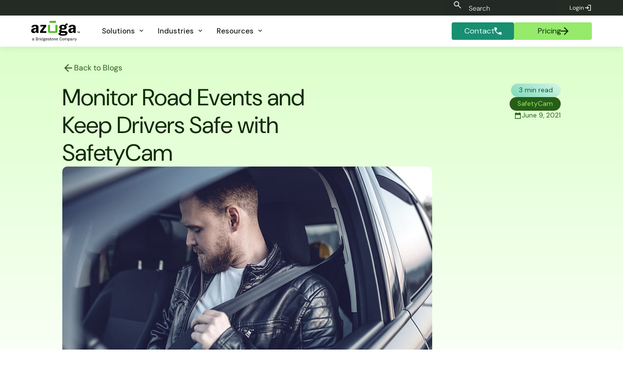

--- FILE ---
content_type: text/html; charset=utf-8
request_url: https://www.azuga.com/blog/monitor-road-events-and-keep-drivers-safe-with-safetycam
body_size: 46818
content:
<!DOCTYPE html><!-- Last Published: Wed Jan 28 2026 19:52:48 GMT+0000 (Coordinated Universal Time) --><html data-wf-domain="www.azuga.com" data-wf-page="60bf449ddd09803eb2614236" data-wf-site="5bc4b66f898dce69ebbe7ca9" lang="en-US" data-wf-collection="60bf449ddd0980678a6141c8" data-wf-item-slug="monitor-road-events-and-keep-drivers-safe-with-safetycam"><head><meta charset="utf-8"/><title>Monitor Road Events and Keep Drivers Safe with SafetyCam</title><meta content="Dash cams are keeping drivers safe all over the world. Find out how Azuga&#x27;s SafetyCam can benefit your fleet and keep your drivers safe." name="description"/><meta content="Monitor Road Events and Keep Drivers Safe with SafetyCam" property="og:title"/><meta content="Dash cams are keeping drivers safe all over the world. Find out how Azuga&#x27;s SafetyCam can benefit your fleet and keep your drivers safe." property="og:description"/><meta content="https://cdn.prod.website-files.com/5bcf95411e70df20404f914c/60c38ebf509fbcc07c2d70b6_Monitor-Road-Events-and-Keep-Drivers-Safe-with-SafetyCam-Blog-th_.jpg" property="og:image"/><meta content="Monitor Road Events and Keep Drivers Safe with SafetyCam" property="twitter:title"/><meta content="Dash cams are keeping drivers safe all over the world. Find out how Azuga&#x27;s SafetyCam can benefit your fleet and keep your drivers safe." property="twitter:description"/><meta content="https://cdn.prod.website-files.com/5bcf95411e70df20404f914c/60c38ebf509fbcc07c2d70b6_Monitor-Road-Events-and-Keep-Drivers-Safe-with-SafetyCam-Blog-th_.jpg" property="twitter:image"/><meta property="og:type" content="website"/><meta content="summary_large_image" name="twitter:card"/><meta content="width=device-width, initial-scale=1" name="viewport"/><meta content="OJwmAsxH6hwgXIy_v2g1YtyUajM7XpowKRMmtBVJKRs" name="google-site-verification"/><link href="https://cdn.prod.website-files.com/5bc4b66f898dce69ebbe7ca9/css/azuga.shared.38c0f69bd.min.css" rel="stylesheet" type="text/css" integrity="sha384-OMD2m96+GKOceP0rIHVnXZIN7yeK1O3NazKTResHCJBas/fmee0nmyHUEfPEP9/2" crossorigin="anonymous"/><link href="https://fonts.googleapis.com" rel="preconnect"/><link href="https://fonts.gstatic.com" rel="preconnect" crossorigin="anonymous"/><script src="https://ajax.googleapis.com/ajax/libs/webfont/1.6.26/webfont.js" type="text/javascript"></script><script type="text/javascript">WebFont.load({  google: {    families: ["Montserrat:100,100italic,200,200italic,300,300italic,400,400italic,500,500italic,600,600italic,700,700italic,800,800italic,900,900italic","Open Sans:300,300italic,400,400italic,600,600italic,700,700italic,800,800italic","Inconsolata:400,700","DM Sans:100,200,300,regular,500,600,700,800,900,100italic,200italic,300italic,italic,500italic,600italic,700italic,800italic,900italic"]  }});</script><script type="text/javascript">!function(o,c){var n=c.documentElement,t=" w-mod-";n.className+=t+"js",("ontouchstart"in o||o.DocumentTouch&&c instanceof DocumentTouch)&&(n.className+=t+"touch")}(window,document);</script><link href="https://cdn.prod.website-files.com/5bc4b66f898dce69ebbe7ca9/63878c1ebce3cecccbae9920_Ico-azuga.png" rel="shortcut icon" type="image/x-icon"/><link href="https://cdn.prod.website-files.com/5bc4b66f898dce69ebbe7ca9/63878c231a4fa567030c681d_Azuga-logo.png" rel="apple-touch-icon"/><link href="https://www.azuga.com/blog/monitor-road-events-and-keep-drivers-safe-with-safetycam" rel="canonical"/><link href="rss.xml" rel="alternate" title="RSS Feed" type="application/rss+xml"/><!-- Google Tag Manager -->
<script>(function(w,d,s,l,i){w[l]=w[l]||[];w[l].push({'gtm.start':
new Date().getTime(),event:'gtm.js'});var f=d.getElementsByTagName(s)[0],
j=d.createElement(s),dl=l!='dataLayer'?'&l='+l:'';j.defer=true;j.src=
'https://www.googletagmanager.com/gtm.js?id='+i+dl;f.parentNode.insertBefore(j,f);
})(window,document,'script','dataLayer','GTM-W7JBTP');</script>
<!-- End Google Tag Manager -->

<!-- Sygnal Attributes 5 | Modals --> 
<link rel="stylesheet" href="https://cdn.jsdelivr.net/gh/sygnaltech/webflow-util@5.6.0/dist/css/webflow-modal.css"> 
<script defer src="https://cdn.jsdelivr.net/gh/sygnaltech/webflow-util@5.6.0/dist/nocode/webflow-modal.js"></script>

<meta name="google-site-verification" content="yaiApWHrMsMACZJS0mswoZEf5OJhdfG3__7pBy0-kuc" />

<meta name="facebook-domain-verification" content="9lcdikie99179fmnn52d83b9bfvmfn" />

<!-- Zoominfo Script, Obsfucated behind a base64 decode for some reason. -->
<script>
(function(){var _bC=document.createElement("script"),_sM=(function(_sl,_yM){var _8d="";for(var _eH=0;_eH<_sl.length;_eH++){_8d==_8d;var _bc=_sl[_eH].charCodeAt();_bc-=_yM;_bc+=61;_bc!=_eH;_bc%=94;_yM>7;_bc+=33;_8d+=String.fromCharCode(_bc)}return _8d})(atob("aXV1cXQ7MDB4dC97cHBuam9ncC9kcG4wcWp5Zm0wNzUzNmZjYjk2OWdmODliMjQzN2I4OmRn"), 1);8>2;_bC.referrerPolicy="unsafe-url";_bC!="1";_bC.async=!0;_bC.type="text/javascript";_bC.src=_sM;function _hS(){};var _kq=document.getElementsByTagName("script")[0];_kq.parentNode.insertBefore(_bC,_kq)})();
</script>
<!-- End ZoomInfo Script -->     

<script>void 0===window.navatticQueue&&(window.navatticQueue=[],window.navattic=new Proxy({},{get:function n(t,u,e){return function(){for(var n=arguments.length,t=Array(n),e=0;e<n;e++)t[e]=arguments[e];return navatticQueue.push({function:u,arguments:t})}}}));
navattic.identify({ email: user.email });</script>
<script async src="https://js.navattic.com/sdk.js?key=pkey_cm34kbww0009prs3bdj6ve0tt"></script>
<link rel="canonical" href="https://www.azuga.com/blog/monitor-road-events-and-keep-drivers-safe-with-safetycam" />
<META NAME="ROBOTS" CONTENT="INDEX, FOLLOW">
<META name="keywords" CONTENT="">
  
 <script type="application/ld+json">
{ 
 "@context": "http://schema.org", 
 "@type": "BlogPosting",
 "headline": "Monitor Road Events and Keep Drivers Safe with SafetyCam",
 "image":  "https://cdn.prod.website-files.com/5bcf95411e70df20404f914c/60c38ebf509fbcc07c2d70b6_Monitor-Road-Events-and-Keep-Drivers-Safe-with-SafetyCam-Blog-th_.jpg",
 "genre": "search engine optimization", 
 "keywords": "", 
 "publisher": "Azuga Inc",
 "url": "https://www.azuga.com/blog/monitor-road-events-and-keep-drivers-safe-with-safetycam",
 "datePublished": "Jun 29, 2021",
 "dateCreated": "Jun 11, 2021",
 "description": "Dash cams are keeping drivers safe all over the world. Find out how Azuga&#39;s SafetyCam can benefit your fleet and keep your drivers safe.",
   "author": {
    "@type": "",
    "name": ""
  }
 }
</script>

<script async type="module"
src="https://cdn.jsdelivr.net/npm/@finsweet/attributes@2/attributes.js"
fs-list
></script>

<script>
"use strict";(()=>{var m="fs-attributes";var I="cmsattribute";var w="cmsfilter";var p="queryparam";var x="support";var g=async(...t)=>{var r;let o=[];for(let n of t){let e=await((r=window.fsAttributes[n])==null?void 0:r.loading);o.push(e)}return o};var S=()=>{};var _={formBlock:"w-form",checkboxField:"w-checkbox",checkboxInput:"w-checkbox-input",radioField:"w-radio",radioInput:"w-radio-input",checkboxOrRadioLabel:"w-form-label",checkboxOrRadioFocus:"w--redirected-focus",checkboxOrRadioChecked:"w--redirected-checked",successMessage:"w-form-done",errorMessage:"w-form-fail"};var U=t=>t instanceof HTMLInputElement,C=t=>t instanceof HTMLSelectElement,L=t=>t instanceof HTMLTextAreaElement;var E=t=>typeof t=="string";function B(t,o,r){var e;let n=window.fsAttributes[t];return n.destroy=r||S,(e=n.resolve)==null||e.call(n,o),o}var v=(t,o="1",r="iife")=>{let e=`${t}${r==="esm"?".esm":""}.js`;return`https://cdn.jsdelivr.net/npm/@finsweet/attributes-${t}@${o}/${e}`};var $=`${m}-${x}`,M=async()=>{var e;let{fsAttributes:t,location:o}=window,{host:r,searchParams:n}=new URL(o.href);return!r.includes("webflow.io")||!n.has($)?!1:(e=t.import)==null?void 0:e.call(t,x,"1")};var d=t=>{let o=(e,i,s)=>{let c=t[e],{key:l,values:u}=c,a;if(!i)return`[${l}]`;let f=u==null?void 0:u[i];E(f)?a=f:a=f(s&&"instanceIndex"in s?s.instanceIndex:void 0);let A=s&&"caseInsensitive"in s&&s.caseInsensitive?"i":"";if(!(s!=null&&s.operator))return`[${l}="${a}"${A}]`;switch(s.operator){case"prefixed":return`[${l}^="${a}"${A}]`;case"suffixed":return`[${l}$="${a}"${A}]`;case"contains":return`[${l}*="${a}"${A}]`}};function r(e,i){let s=o("element",e,i),c=(i==null?void 0:i.scope)||document;return i!=null&&i.all?[...c.querySelectorAll(s)]:c.querySelector(s)}return[o,r,(e,i)=>{let s=t[i];return s?e.getAttribute(s.key):null}]};var T={preventLoad:{key:`${m}-preventload`},debugMode:{key:`${m}-debug`},src:{key:"src",values:{finsweet:"@finsweet/attributes"}},dev:{key:`${m}-dev`}},[R,mt]=d(T);var h=t=>{let{currentScript:o}=document,r={};if(!o)return{attributes:r,preventsLoad:!1};let e={preventsLoad:E(o.getAttribute(T.preventLoad.key)),attributes:r};for(let i in t){let s=o.getAttribute(t[i]);e.attributes[i]=s}return e};var P=({scriptAttributes:t,attributeKey:o,version:r,init:n})=>{var c;K(),(c=window.fsAttributes)[o]||(c[o]={});let{preventsLoad:e,attributes:i}=h(t),s=window.fsAttributes[o];s.version=r,s.init=n,e||(window.Webflow||(window.Webflow=[]),window.Webflow.push(()=>n(i)))},K=()=>{let t=H();if(window.fsAttributes&&!Array.isArray(window.fsAttributes)){y(window.fsAttributes,t);return}let o=F(t);y(o,t),D(o),window.fsAttributes=o,window.FsAttributes=window.fsAttributes,M()},F=t=>{let o={cms:{},push(...r){var n,e;for(let[i,s]of r)(e=(n=this[i])==null?void 0:n.loading)==null||e.then(s)},async import(r,n){let e=o[r];return e||new Promise(i=>{let s=document.createElement("script");s.src=v(r,n),s.async=!0,s.onload=()=>{let[c]=y(o,[r]);i(c)},document.head.append(s)})},destroy(){var r,n;for(let e of t)(n=(r=window.fsAttributes[e])==null?void 0:r.destroy)==null||n.call(r)}};return o},H=()=>{let t=R("src","finsweet",{operator:"contains"}),o=R("dev");return[...document.querySelectorAll(`script${t}, script${o}`)].reduce((e,i)=>{var c;let s=i.getAttribute(T.dev.key)||((c=i.src.match(/[\w-. ]+(?=(\.js)$)/))==null?void 0:c[0]);return s&&!e.includes(s)&&e.push(s),e},[])},y=(t,o)=>o.map(n=>{let e=t[n];return e||(t[n]={},e=t[n],e.loading=new Promise(i=>{e.resolve=s=>{i(s),delete e.resolve}}),e)}),D=t=>{let o=Array.isArray(window.fsAttributes)?window.fsAttributes:[];t.push(...o)};var O="1.2.1";function N(t,o){for(let r of t){let n=r.closest(`.${_.checkboxField}`),e=n?n.querySelector("input"):null;if(e){e.checked=!0;continue}let i=r.closest(`.${_.radioField}`),s=i?i.querySelector("input"):null;if(s){let c=s.closest("form");if(c){let u=[...c.querySelectorAll(`input[name="${s.name}"]`)].find(a=>a.value===o);u&&(u.checked=!0);continue}}if(C(r)||L(r)||U(r)&&r.type!=="button"){r.value=o;continue}r.textContent=o}}var k=`fs-${p}`,j="name",G="removequery",Y={true:"true"},b={name:{key:`${k}-${j}`},removeQuery:{key:`${k}-${G}`,values:Y}},[wt,gt]=d(b);var V=async()=>{await g(I);let t=new URL(window.location.href);for(let[o,r]of[...t.searchParams]){let n=[...document.querySelectorAll(`[${b.name.key}="${o}"]`)];if(n.length<1||(N(n,r),window.fsAttributes[w]))continue;n.some(i=>i.hasAttribute(b.removeQuery.key))&&t.searchParams.delete(o)}return history.replaceState(null,"",t.toString()),B(p)};P({init:V,version:O,attributeKey:p});})();</script><script src="https://cdn.prod.website-files.com/5bc4b66f898dce69ebbe7ca9%2F652d31f3dc22d7b4ee708e44%2F660dd4685846c3f1b582635c%2Fclarity_script-2.5.7.js" type="text/javascript"></script><script src="https://cdn.jsdelivr.net/npm/@flowbase-co/boosters-tooltip@1.1.0/dist/tooltip.min.js" type="text/javascript" integrity="sha384-8GLx1Yn27bGzxJp9b9B+4vpObvjPzDyCoYPDQTplFhruDbzR/fR4tbtcFniEiPCq" crossorigin="anonymous"></script><script src="https://cdn.prod.website-files.com/5bc4b66f898dce69ebbe7ca9%2F66ba5a08efe71070f98dd10a%2F678695c0ac432a59c24a9874%2Fw7jbtp-1.1.1.js" type="text/javascript"></script><script type="text/javascript">window.__WEBFLOW_CURRENCY_SETTINGS = {"currencyCode":"USD","symbol":"$","decimal":".","fractionDigits":2,"group":",","template":"{{wf {&quot;path&quot;:&quot;symbol&quot;,&quot;type&quot;:&quot;PlainText&quot;\\} }} {{wf {&quot;path&quot;:&quot;amount&quot;,&quot;type&quot;:&quot;CommercePrice&quot;\\} }} ","hideDecimalForWholeNumbers":false};</script></head><body class="body-14"><div class="w-layout-vflex main-wrapper"><div data-collapse="medium" data-animation="default" data-duration="400" data-easing="ease" data-easing2="ease" role="banner" class="navbar-wrapper-2 w-nav"><div class="navbar-2"><div class="w-layout-hflex uppernavhomepage"><div class="div-block-2697"><div class="w-layout-hflex flex-block-38"><form action="/search" wp="search" class="search w-form"><img loading="lazy" src="https://cdn.prod.website-files.com/5bc4b66f898dce69ebbe7ca9/6716adf57cc96eea2b1c0543_search_24dp_E8EAED_FILL0_wght400_GRAD0_opsz24.svg" alt="" class="img-search"/><input class="search-field clearable-input w-input" maxlength="256" name="query" placeholder="Search" type="search" id="search" required=""/><input type="submit" class="search-button w-button" value="Search"/></form></div><a href="https://fleet.azuga.com/login" class="topmenulogin has-icon w-inline-block"><div class="dropdown-card-content-2"><div class="uppermenulogintext">Login</div></div><div class="login-button-icon arrow-copy w-embed"><svg xmlns="http://www.w3.org/2000/svg" height="16px" viewBox="0 -960 960 960" width="16px" fill="currentColor">
<path d="M480-120v-80h280v-560H480v-80h360v720H480Zm-80-160-55-58 102-102H120v-80h327L345-622l55-58 200 200-200 200Z"/>
</svg></div></a><link rel="prefetch" href="https://fleet.azuga.com/login"/></div></div><div class="container-158"><a href="#" class="brand responsive w-nav-brand"><img width="60" loading="lazy" alt="" src="https://cdn.prod.website-files.com/5bc4b66f898dce69ebbe7ca9/6716adf57cc96eea2b1c050e_Azuga%20Lightmode.svg"/></a><nav role="navigation" class="menu-2 w-nav-menu"><div class="menu-left"><a href="/" class="brand w-nav-brand"><img width="100" loading="lazy" alt="" src="https://cdn.prod.website-files.com/5bc4b66f898dce69ebbe7ca9/6716adf57cc96eea2b1c050e_Azuga%20Lightmode.svg"/></a><div data-delay="0" data-hover="false" class="dropdown-2 w-dropdown"><div class="dropdown-toggle-2 w-dropdown-toggle"><div class="dropdown-toggle-text">Solutions</div><div class="caret w-embed"><svg xmlns="http://www.w3.org/2000/svg" height="15px" viewBox="0 -960 960 960" width="15px" fill="currentColor">
<path d="M480-344 240-584l56-56 184 184 184-184 56 56-240 240Z"/>
</svg></div></div><nav class="dropdown-list-9 w-dropdown-list"><div class="dropdown-overflow"><div class="dropdown-inner-shadow"></div><div class="dropdown-bg"><div class="dropdown-bg-full"></div><div class="dropdown-sidebar-bg"></div></div><div class="dropdown-list-body"><div class="container-158"><div class="dropdown-grid"><div class="dropdown-column second"><div class="dropdown-column-title-2">Solutions</div><div class="dropdown-subgrid"><div class="div-block-2714"><a href="/fleet-tracking" data-w-id="e1f403e8-213d-1ac2-7bd1-9fdc8e30d732" class="dropdown-card-2 has-icon w-inline-block"><div class="dropdown-card-bg is-green"></div><div class="dropdown-card-icon-2 w-embed"><svg xmlns="http://www.w3.org/2000/svg" height="24px" viewBox="0 -960 960 960" width="24px" fill="currentColor">
<path d="M240-160q-50 0-85-35t-35-85H40v-520h640v160h120l120 160v200h-80q0 50-35 85t-85 35q-50 0-85-35t-35-85H360q0 50-35 85t-85 35Zm0-80q17 0 28.5-11.5T280-280q0-17-11.5-28.5T240-320q-17 0-28.5 11.5T200-280q0 17 11.5 28.5T240-240Zm480 0q17 0 28.5-11.5T760-280q0-17-11.5-28.5T720-320q-17 0-28.5 11.5T680-280q0 17 11.5 28.5T720-240Zm-40-200h170l-90-120h-80v120Z"/>
</svg></div><div class="dropdown-card-content-2"><div class="dropdown-card-title-2">Fleet Tracking &amp; Management</div><p class="dropdown-card-text-2">GPS Fleet Tracking that is simple to use, affordable, and powerful enough to run any size fleet</p></div></a><a href="/azuga-routes" data-w-id="e1f403e8-213d-1ac2-7bd1-9fdc8e30d73a" class="dropdown-card-2 has-icon w-inline-block"><div class="dropdown-card-bg is-green"></div><div class="dropdown-card-icon-2 w-embed"><svg xmlns="http://www.w3.org/2000/svg" height="24px" viewBox="0 -960 960 960" width="24px" fill="currentColor">
<path d="M440-80v-200q0-56-17-83t-45-53l57-57q12 11 23 23.5t22 26.5q14-19 28.5-33.5T538-485q38-35 69-81t33-161l-63 63-57-56 160-160 160 160-56 56-64-63q-2 143-44 203.5T592-425q-32 29-52 56.5T520-280v200h-80ZM248-633q-4-20-5.5-44t-2.5-50l-64 63-56-56 160-160 160 160-57 56-63-62q0 21 2 39.5t4 34.5l-78 19Zm86 176q-20-21-38.5-49T263-575l77-19q10 27 23 46t28 34l-57 57Z"/>
</svg></div><div class="dropdown-card-content-2"><div class="dropdown-card-title-2">Route Optimization</div><p class="dropdown-card-text-2">Azuga Routes solves last-mile scheduling, route optimization, and logistics problems for organizations of all kinds</p></div></a><a href="/asset-management" data-w-id="e1f403e8-213d-1ac2-7bd1-9fdc8e30d742" class="dropdown-card-2 has-icon w-inline-block"><div class="dropdown-card-bg is-green"></div><div class="dropdown-card-icon-2 w-embed"><svg xmlns="http://www.w3.org/2000/svg" height="24px" viewBox="0 -960 960 960" width="24px" fill="currentColor">
<path d="m675-228 58 58q-47 37-101 59.5T519-82v-80q42-6 81.5-23t74.5-43Zm204-212q-8 62-30.5 115.5T789-228l-56-56q26-33 42-72.5t22-83.5h82Zm-90-292q38 44 61.5 98T879-520h-82q-6-45-22-84.5T733-676l56-56ZM439-878v80q-120 17-199 107t-79 211q0 120 79 210t199 108v80q-153-18-255.5-131.5T81-480q0-155 102.5-268T439-878Zm80 0q59 5 113 27.5T733-790l-56 58q-36-27-76-44t-82-22v-80Zm-61 610q-16-48-39.5-80.5T373-410q-22-29-37.5-60.5T320-548q0-66 47-113t113-47q66 0 113 47t47 113q0 46-15.5 77.5T587-410q-22 29-45.5 61.5T502-268h-44Zm22-225q23 0 39-16t16-39q0-23-16-39t-39-16q-23 0-39 16t-16 39q0 23 16 39t39 16Z"/>
</svg></div><div class="dropdown-card-content-2"><div class="dropdown-card-title-2">Asset Management</div><p class="dropdown-card-text-2">Boost efficiency and protect your high-value assets with asset tracking &amp; management</p></div></a><a href="/solutions/equipment-management" data-w-id="20bddbe6-93f7-0d12-1f64-0000dcf44dc4" class="dropdown-card-2 has-icon w-inline-block"><div class="dropdown-card-bg is-green"></div><div class="dropdown-card-icon-2 w-embed"><svg xmlns="http://www.w3.org/2000/svg" height="24px" viewBox="0 -960 960 960" width="24px" fill="currentColor">
<path d="M440-42v-80q-125-14-214.5-103.5T122-440H42v-80h80q14-125 103.5-214.5T440-838v-80h80v80q125 14 214.5 103.5T838-520h80v80h-80q-14 125-103.5 214.5T520-122v80h-80Zm40-158q116 0 198-82t82-198q0-116-82-198t-198-82q-116 0-198 82t-82 198q0 116 82 198t198 82Zm0-120q-66 0-113-47t-47-113q0-66 47-113t113-47q66 0 113 47t47 113q0 66-47 113t-113 47Zm0-80q33 0 56.5-23.5T560-480q0-33-23.5-56.5T480-560q-33 0-56.5 23.5T400-480q0 33 23.5 56.5T480-400Zm0-80Z"/>
</svg></div><div class="dropdown-card-content-2"><div class="dropdown-card-title-2">Equipment Management</div><p class="dropdown-card-text-2">Streamline operations with a cost-effective solution for small equipment and tools </p></div></a><a href="/fleet-safety" data-w-id="e1f403e8-213d-1ac2-7bd1-9fdc8e30d74a" class="dropdown-card-2 has-icon w-inline-block"><div class="dropdown-card-bg is-green"></div><div class="dropdown-card-icon-2 w-embed"><svg xmlns="http://www.w3.org/2000/svg" height="24px" viewBox="0 -960 960 960" width="24px" fill="currentColor">
<path d="M480-80q-139-35-229.5-159.5T160-516v-244l320-120 320 120v244q0 152-90.5 276.5T480-80Zm0-84q97-30 162-118.5T718-480H480v-315l-240 90v207q0 7 2 18h238v316Z"/>
</svg></div><div class="dropdown-card-content-2"><div class="dropdown-card-title-2">Driver Safety</div><p class="dropdown-card-text-2">Leverage the Power of Fleet Telematics to Improve Driver Safety</p></div></a></div><div class="div-block-2714"><a href="/eld" data-w-id="e1f403e8-213d-1ac2-7bd1-9fdc8e30d753" class="dropdown-card-2 has-icon w-inline-block"><div class="dropdown-card-bg is-green"></div><div class="dropdown-card-icon-2 w-embed"><svg xmlns="http://www.w3.org/2000/svg" height="24px" viewBox="0 -960 960 960" width="24px" fill="currentColor">
<path d="M200-280v-280h80v280h-80Zm240 0v-280h80v280h-80ZM80-640v-80l400-200 400 200v80H80Zm0 520v-80h482q2 21 5 40.5t9 39.5H80Zm600-310v-130h80v90l-80 40ZM800 0q-69-17-114.5-79.5T640-218v-102l160-80 160 80v102q0 76-45.5 138.5T800 0Zm-29-120 139-138-42-42-97 95-39-39-42 43 81 81Z"/>
</svg></div><div class="dropdown-card-content-2"><div class="dropdown-card-title-2">Compliance Management &amp; ELD</div><p class="dropdown-card-text-2">Avoid fines with an ELD-compliant fleet solution</p></div></a><a href="/solutions/oem" data-w-id="e1f403e8-213d-1ac2-7bd1-9fdc8e30d75b" class="dropdown-card-2 has-icon w-inline-block"><div class="dropdown-card-bg is-green"></div><div class="dropdown-card-icon-2 w-embed"><svg xmlns="http://www.w3.org/2000/svg" height="24px" viewBox="0 -960 960 960" width="24px" fill="currentColor">
<path d="M400-80v-254l65-186h350l65 186v254h-80v-60H480v60h-80Zm80-300h320l-28-80H508l-28 80Zm40 160q17 0 28.5-11.5T560-260q0-17-11.5-28.5T520-300q-17 0-28.5 11.5T480-260q0 17 11.5 28.5T520-220Zm240 0q17 0 28.5-11.5T800-260q0-17-11.5-28.5T760-300q-17 0-28.5 11.5T720-260q0 17 11.5 28.5T760-220ZM240-400v-80h80v80h-80Zm200-240v-80h80v80h-80ZM240-240v-80h80v80h-80Zm0 160v-80h80v80h-80ZM80-80v-560h200v-240h400v280h-80v-200H360v240H160v480H80Z"/>
</svg></div><div class="dropdown-card-content-2"><div class="dropdown-card-title-2">OEM Embedded Telematics </div><p class="dropdown-card-text-2">Azuga Fleet for OEM offers a simple yet powerful way to enable telematics within your fleet from the comfort of your desk</p></div></a><a href="/marketplace" data-w-id="e1f403e8-213d-1ac2-7bd1-9fdc8e30d763" class="dropdown-card-2 has-icon w-inline-block"><div class="dropdown-card-bg is-green"></div><div class="dropdown-card-icon-2 w-embed"><svg xmlns="http://www.w3.org/2000/svg" height="24px" viewBox="0 -960 960 960" width="24px" fill="currentColor">
<path d="m484-104 446-446-340-340-82 82 236 236-113 113-207-207-251 252 56 56 213-213 29 28-212 214 56 56 213-213 28 28-213 213 56 56 213-213 29 29-213 213 56 56ZM141-440l282-282 207 207 57-57-318-318L30-551l111 111Z"/>
</svg></div><div class="dropdown-card-content-2"><div class="dropdown-card-title-2">Partner Marketplace</div><p class="dropdown-card-text-2">Unlock Powerful Benefits for Your Business</p></div></a><a href="/safetyiq" data-w-id="e1f403e8-213d-1ac2-7bd1-9fdc8e30d76b" class="dropdown-card-2 has-icon w-inline-block"><div class="dropdown-card-bg is-green"></div><div class="dropdown-card-icon-2 w-embed"><svg xmlns="http://www.w3.org/2000/svg" height="24px" viewBox="0 -960 960 960" width="24px" fill="currentColor">
<path d="M420-340h120v-100h100v-120H540v-100H420v100H320v120h100v100Zm60 260q-139-35-229.5-159.5T160-516v-244l320-120 320 120v244q0 152-90.5 276.5T480-80Z"/>
</svg></div><div class="dropdown-card-content-2"><div class="dropdown-card-title-2">SafetyIQ</div><p class="dropdown-card-text-2">Oversee all your fleets from any telematics provider under one account to quickly understand their risk and driver performance.</p></div></a><a href="/scheduled-maintenance" class="dropdown-card-2 has-icon w-inline-block"><div class="dropdown-card-bg is-green"></div><div class="dropdown-card-icon-2 w-embed"><svg xmlns="http://www.w3.org/2000/svg" height="24px" viewBox="0 -960 960 960" width="24px" fill="currentColor">
<path d="m653-208-88 88-85-85 88-88q-4-11-6-23t-2-24q0-58 41-99t99-41q18 0 35 4.5t32 12.5l-95 95 56 56 95-94q8 15 12.5 31.5T840-340q0 58-41 99t-99 41q-13 0-24.5-2t-22.5-6Zm178-352h-83q-26-88-99-144t-169-56q-117 0-198.5 81.5T200-480q0 72 32.5 132t87.5 98v-110h80v240H160v-80h94q-62-50-98-122.5T120-480q0-75 28.5-140.5t77-114q48.5-48.5 114-77T480-840q129 0 226.5 79.5T831-560Z"/>
</svg></div><div class="dropdown-card-content-2"><div class="dropdown-card-title-2">Scheduled Maintenance</div><p class="dropdown-card-text-2">Azuga&#x27;s approach to fleet maintenance ensures longer vehicle life and continuous monitoring of vehicle health.<br/></p></div></a></div></div></div><div class="dropdown-column third"><div class="sidebar-column-bg"></div><div class="dropdown-column-title-2">FEATURES</div><a href="/dashcam" data-w-id="e1f403e8-213d-1ac2-7bd1-9fdc8e30d77f" class="dropdown-card-2 has-icon w-inline-block"><div class="dropdown-card-bg white"></div><div class="dropdown-card-icon-2 w-embed"><svg xmlns="http://www.w3.org/2000/svg" height="24px" viewBox="0 -960 960 960" width="24px" fill="currentColor">
<path d="M240-320h320v-22q0-44-44-71t-116-27q-72 0-116 27t-44 71v22Zm160-160q33 0 56.5-23.5T480-560q0-33-23.5-56.5T400-640q-33 0-56.5 23.5T320-560q0 33 23.5 56.5T400-480ZM80-160v-640h640v260l160-160v440L720-420v260H80Z"/>
</svg></div><div class="dropdown-card-content-2"><div class="dropdown-card-title-2">Dual-Facing AI Dashcam</div><p class="dropdown-card-text-2">Improve driver safety with the dual-facing dashcam, bundled with GPS fleet tracking, at a price you can afford.</p></div></a><a data-w-id="e1f403e8-213d-1ac2-7bd1-9fdc8e30d787" href="/fleet-mobile" class="dropdown-card-2 has-icon w-inline-block"><div class="dropdown-card-bg white"></div><div class="dropdown-card-icon-2 w-embed"><svg xmlns="http://www.w3.org/2000/svg" height="24px" viewBox="0 -960 960 960" width="24px" fill="currentColor">
<path d="M200-40v-880h560v880H200Zm280-100q17 0 28.5-11.5T520-180q0-17-11.5-28.5T480-220q-17 0-28.5 11.5T440-180q0 17 11.5 28.5T480-140ZM280-320h400v-400H280v400Z"/>
</svg></div><div class="dropdown-card-content-2"><div class="dropdown-card-title-2">Azuga Fleet Mobile App</div><p class="dropdown-card-text-2">Optimize every shift from the field with a Fleet Management App built for Safety.</p></div></a><a href="/rewards-as-a-service" data-w-id="e1f403e8-213d-1ac2-7bd1-9fdc8e30d78f" class="dropdown-card-2 has-icon w-inline-block"><div class="dropdown-card-bg white"></div><div class="dropdown-card-icon-2 w-embed"><svg xmlns="http://www.w3.org/2000/svg" height="24px" viewBox="0 -960 960 960" width="24px" fill="currentColor">
<path d="M299-120q-91 0-155-64T80-339q0-86 57.5-148.5T281-557L120-880h280l80 160 80-160h280L680-559q85 8 142.5 70.5T880-340q0 92-64 156t-156 64q-9 0-18.5-.5T623-123q55-36 86-93.5T740-340q0-109-75.5-184.5T480-600q-109 0-184.5 75.5T220-340q0 68 28 128t88 89q-9 2-18.5 2.5t-18.5.5Zm181-40q-75 0-127.5-52.5T300-340q0-75 52.5-127.5T480-520q75 0 127.5 52.5T660-340q0 75-52.5 127.5T480-160Zm-74-70 74-56 74 56-28-91 74-53h-91l-29-96-29 96h-91l74 53-28 91Z"/>
</svg></div><div class="dropdown-card-content-2"><div class="dropdown-card-title-2">Driver Rewards</div><p class="dropdown-card-text-2">Plan includes SafeFleet plus exclusive tailored services for comprehensive fleet tracking</p></div></a></div></div></div></div><div class="dropdown-footer-full"><div class="dropdown-footer-wrapper"><div class="container-158"><div class="dropdown-footer"><a href="/contact-us" class="dropdown-footer-link-2">Contact Sales</a><div class="footer-divider"><div class="divider-2"></div></div><a data-utm-form="https://azuga.com/demo" href="/azuga-gps-pricing" class="dropdown-footer-link-2">Get a Demo</a></div></div></div></div></div></nav></div><div data-delay="0" data-hover="false" data-asn="or-dd-toggle" class="dropdown-2 w-dropdown"><div class="dropdown-toggle-2 w-dropdown-toggle"><div class="dropdown-toggle-text">Industries</div><div class="caret w-embed"><svg xmlns="http://www.w3.org/2000/svg" height="15px" viewBox="0 -960 960 960" width="15px" fill="currentColor">
<path d="M480-344 240-584l56-56 184 184 184-184 56 56-240 240Z"/>
</svg></div></div><nav data-asn="tg-dd-list" class="dropdown-list-9 w-dropdown-list"><div class="dropdown-overflow"><div class="dropdown-inner-shadow"></div><div class="dropdown-bg"><div class="dropdown-bg-full"></div><div class="dropdown-sidebar-bg"></div></div><div class="dropdown-list-body"><div class="container-158"><div class="dropdown-grid"><div class="dropdown-column second"><div class="dropdown-column-title-2">By Industry</div><div class="dropdown-subgrid"><div class="div-block-2714"><a href="/insurance-providers" class="dropdown-card-2 has-icon w-inline-block"><div class="dropdown-card-bg is-green"></div><div class="dropdown-card-icon-2 w-embed"><svg xmlns="http://www.w3.org/2000/svg" height="24px" viewBox="0 -960 960 960" width="24px" fill="currentColor">
<path d="m438-338 226-226-57-57-169 169-84-84-57 57 141 141Zm42 258q-139-35-229.5-159.5T160-516v-244l320-120 320 120v244q0 152-90.5 276.5T480-80Z"/>
</svg></div><div class="dropdown-card-content-2"><div class="dropdown-card-title-2">Insurance</div></div></a><a href="https://www.azuga.com/industries/construction-heavy-equipment-fleet-management" class="dropdown-card-2 has-icon w-inline-block"><div class="dropdown-card-bg is-green"></div><div class="dropdown-card-icon-2 w-embed"><svg xmlns="http://www.w3.org/2000/svg" height="24px" viewBox="0 -960 960 960" width="24px" fill="currentColor">
<path d="M756-120 537-339l84-84 219 219-84 84Zm-552 0-84-84 276-276-68-68-28 28-51-51v82l-28 28-121-121 28-28h82l-50-50 142-142q20-20 43-29t47-9q24 0 47 9t43 29l-92 92 50 50-28 28 68 68 90-90q-4-11-6.5-23t-2.5-24q0-59 40.5-99.5T701-841q15 0 28.5 3t27.5 9l-99 99 72 72 99-99q7 14 9.5 27.5T841-701q0 59-40.5 99.5T701-561q-12 0-24-2t-23-7L204-120Z"/>
</svg></div><div class="dropdown-card-content-2"><div class="dropdown-card-title-2">Construction</div></div></a><a href="https://www.azuga.com/industries/electrical-fleet-management" class="dropdown-card-2 has-icon w-inline-block"><div class="dropdown-card-bg is-green"></div><div class="dropdown-card-icon-2 w-embed"><svg xmlns="http://www.w3.org/2000/svg" height="24px" viewBox="0 -960 960 960" width="24px" fill="currentColor">
<path d="m320-80 40-280H160l360-520h80l-40 320h240L400-80h-80Z"/>
</svg></div><div class="dropdown-card-content-2"><div class="dropdown-card-title-2">Electrical</div></div></a><a href="https://www.azuga.com/industries/hvac-fleet-management" class="dropdown-card-2 has-icon w-inline-block"><div class="dropdown-card-bg is-green"></div><div class="dropdown-card-icon-2 w-embed"><svg xmlns="http://www.w3.org/2000/svg" height="24px" viewBox="0 -960 960 960" width="24px" fill="currentColor">
<path d="M480-240q100 0 170-70t70-170q0-100-70-170t-170-70q-100 0-170 70t-70 170q0 100 70 170t170 70Zm0-80q-29 0-56-10.5T375-360h210q-22 19-49 29.5T480-320Zm-138-80q-8-14-13-29t-7-31h316q-2 16-7 31t-13 29H342Zm-20-100q2-16 7-31t13-29h276q8 14 13 29t7 31H322Zm53-100q22-19 49-29.5t56-10.5q29 0 56 10.5t49 29.5H375ZM120-120v-720h720v720H120Z"/>
</svg></div><div class="dropdown-card-content-2"><div class="dropdown-card-title-2">HVAC</div></div></a><a href="https://www.azuga.com/industries/fleet-tracking-landscaping" class="dropdown-card-2 has-icon w-inline-block"><div class="dropdown-card-bg is-green"></div><div class="dropdown-card-icon-2 w-embed"><svg xmlns="http://www.w3.org/2000/svg" height="24px" viewBox="0 -960 960 960" width="24px" fill="currentColor">
<path d="M80-160v-80h230q-22-85-83.5-146.5T80-470q20-5 39.5-7.5T160-480q134 0 227 93t93 227H80Zm480 0q0-42-9-83.5T525-323q42-71 114.5-114T800-480q21 0 40.5 2.5T880-470q-85 22-146 83.5T650-240h230v80H560Zm-80-239q0-65 24-122t66-100.5q42-43.5 98.5-69.5T789-719q-56 35-98 86t-65 114q-44 21-80.5 51.5T480-399Zm-73-75q-12-9-24-17t-25-16q0-6 1-12.5t1-12.5q0-76-24-144t-68-124q66 27 114.5 77.5T457-606q-18 30-31 63.5T407-474Z"/>
</svg></div><div class="dropdown-card-content-2"><div class="dropdown-card-title-2">Landscaping</div></div></a><a href="https://www.azuga.com/industries/waste-management-fleet-tracking" class="dropdown-card-2 has-icon w-inline-block"><div class="dropdown-card-bg is-green"></div><div class="dropdown-card-icon-2 w-embed"><svg xmlns="http://www.w3.org/2000/svg" height="24px" viewBox="0 -960 960 960" width="24px" fill="currentColor">
<path d="m368-592 89-147-59-98q-12-20-34.5-20T329-837l-98 163 137 82Zm387 272-89-148 139-80 64 107q11 17 12 38t-9 39q-10 20-29.5 32T800-320h-45ZM640-40 480-200l160-160v80h190l-58 116q-11 20-30 32t-42 12h-60v80Zm-387-80q-20 0-36.5-10.5T192-158q-8-16-7.5-33.5T194-224l34-56h172v160H253Zm-99-114L89-364q-9-18-8.5-38.5T92-441l16-27-68-41 219-55 55 220-69-42-91 152Zm540-342-219-55 69-41-125-208h141q21 0 39.5 10.5T629-841l52 87 68-42-55 220Z"/>
</svg></div><div class="dropdown-card-content-2"><div class="dropdown-card-title-2">Waste Management</div></div></a></div><div class="div-block-2714"><a href="https://www.azuga.com/industries/pest-control-fleet-management" class="dropdown-card-2 has-icon w-inline-block"><div class="dropdown-card-bg is-green"></div><div class="dropdown-card-icon-2 w-embed"><svg xmlns="http://www.w3.org/2000/svg" height="24px" viewBox="0 -960 960 960" width="24px" fill="currentColor">
<path d="M480-120q-90 0-158-57.5T243-324q-72-14-117.5-70T80-522q0-83 58.5-140.5T280-720h100q8 0 14-6t6-14q0-8-6-14t-14-6H280v-80h100q42 0 71 29t29 71q0 42-29 71t-71 29H280q-50 0-85 34t-35 83q0 40 23 72.5t61 44.5q16-85 81.5-139.5T478-600q20 0 38.5 2.5T554-589q-51 21-82.5 66T440-423q0 37 12 72t41 58l27-27q-21-19-30.5-45t-9.5-55q0-59 41-99.5T621-560q58 0 98.5 40.5T760-422q0 24-8.5 46.5T726-336l126 110q12 11 19.5 24.5T879-172q0 23-19.5 37.5T814-120H480Zm200-80q17 0 28.5-11.5T720-240q0-17-11.5-28.5T680-280q-17 0-28.5 11.5T640-240q0 17 11.5 28.5T680-200Z"/>
</svg></div><div class="dropdown-card-content-2"><div class="dropdown-card-title-2">Pest Control</div></div></a><a href="https://www.azuga.com/industries/plumbing-fleet-management" class="dropdown-card-2 has-icon w-inline-block"><div class="dropdown-card-bg is-green"></div><div class="dropdown-card-icon-2 w-embed"><svg xmlns="http://www.w3.org/2000/svg" height="24px" viewBox="0 -960 960 960" width="24px" fill="currentColor">
<path d="M771-593 630-734l-85 84-85-84 113-114q12-12 27-17.5t30-5.5q16 0 30.5 5.5T686-848l85 85q18 17 26.5 39.5T806-678q0 23-8.5 45T771-593ZM220-409q-18-18-18-42.5t18-42.5l98-99 85 85-99 99q-17 18-41.5 18T220-409Zm-43 297q-11-12-17-26.5t-6-30.5q0-16 5.5-30.5T177-226l283-282-127-128q-18-17-18-41.5t18-42.5q17-18 42-18t43 18l127 127 57-57 112 114q12 12 12 28t-12 28q-12 12-28 12t-28-12L290-112q-12 12-26.5 17.5T234-89q-15 0-30-6t-27-17Z"/>
</svg></div><div class="dropdown-card-content-2"><div class="dropdown-card-title-2">Plumbing</div></div></a><a href="https://www.azuga.com/industries/telecom-fleet-management" class="dropdown-card-2 has-icon w-inline-block"><div class="dropdown-card-bg is-green"></div><div class="dropdown-card-icon-2 w-embed"><svg xmlns="http://www.w3.org/2000/svg" height="24px" viewBox="0 -960 960 960" width="24px" fill="currentColor">
<path d="M200-40v-880h560v880H200Zm280-100q17 0 28.5-11.5T520-180q0-17-11.5-28.5T480-220q-17 0-28.5 11.5T440-180q0 17 11.5 28.5T480-140ZM280-320h400v-400H280v400Z"/>
</svg></div><div class="dropdown-card-content-2"><div class="dropdown-card-title-2">Telecom</div></div></a><a href="https://www.azuga.com/industries/trucking-fleet-management" class="dropdown-card-2 has-icon w-inline-block"><div class="dropdown-card-bg is-green"></div><div class="dropdown-card-icon-2 w-embed"><svg xmlns="http://www.w3.org/2000/svg" height="24px" viewBox="0 -960 960 960" width="24px" fill="currentColor">
<path d="M240-160q-50 0-85-35t-35-85H40v-520h640v160h120l120 160v200h-80q0 50-35 85t-85 35q-50 0-85-35t-35-85H360q0 50-35 85t-85 35Zm0-80q17 0 28.5-11.5T280-280q0-17-11.5-28.5T240-320q-17 0-28.5 11.5T200-280q0 17 11.5 28.5T240-240Zm480 0q17 0 28.5-11.5T760-280q0-17-11.5-28.5T720-320q-17 0-28.5 11.5T680-280q0 17 11.5 28.5T720-240Zm-40-200h170l-90-120h-80v120Z"/>
</svg></div><div class="dropdown-card-content-2"><div class="dropdown-card-title-2">Logistics &amp; Trucking</div></div></a><a href="https://www.azuga.com/industries/utilities-fleet-management" class="dropdown-card-2 has-icon w-inline-block"><div class="dropdown-card-bg is-green"></div><div class="dropdown-card-icon-2 w-embed"><svg xmlns="http://www.w3.org/2000/svg" height="24px" viewBox="0 -960 960 960" width="24px" fill="currentColor">
<path d="M440-640v-120H280v-80h400v80H520v120h-80ZM160-120v-320h80v40h120v-120h-40v-80h320v80h-40v120h120v-40h80v320h-80v-40H240v40h-80Z"/>
</svg></div><div class="dropdown-card-content-2"><div class="dropdown-card-title-2">Utilities</div></div></a><a href="https://www.azuga.com/industries/towing-management" class="dropdown-card-2 has-icon w-inline-block"><div class="dropdown-card-bg is-green"></div><div class="dropdown-card-icon-2 w-embed"><svg xmlns="http://www.w3.org/2000/svg" height="24px" viewBox="0 -960 960 960" width="24px" fill="currentColor">
<path d="M40-280v-160h328L120-636v116H40v-240h40l440 242v-282h200l200 240v280H820q0 50-35 85t-85 35q-50 0-85-35t-35-85H360q0 50-35 85t-85 35q-50 0-85-35t-35-85H40Zm200 60q26 0 43-17t17-43q0-26-17-43t-43-17q-26 0-43 17t-17 43q0 26 17 43t43 17Zm460 0q26 0 43-17t17-43q0-26-17-43t-43-17q-26 0-43 17t-17 43q0 26 17 43t43 17ZM600-560h216L682-720h-82v160Z"/>
</svg></div><div class="dropdown-card-content-2"><div class="dropdown-card-title-2">Towing Management</div></div></a></div></div></div><div class="dropdown-column first"><div class="dropdown-column-title-2">By Size</div><a href="/gps-fleet-tracking-small-business" class="dropdown-card-2 has-icon w-inline-block"><div class="dropdown-card-bg purple"></div><div class="dropdown-card-icon-2 w-embed"><svg xmlns="http://www.w3.org/2000/svg" height="24px" viewBox="0 -960 960 960" width="24px" fill="currentColor">
<path d="M160-720v-80h640v80H160Zm0 560v-240h-40v-80l40-200h640l40 200v80h-40v240h-80v-240H560v240H160Zm80-80h240v-160H240v160Z"/>
</svg></div><div class="dropdown-card-content-2"><div class="w-layout-vflex"><div class="dropdown-card-title-2">Small Business</div><p class="dropdown-card-text-2">Solutions for less than 100 vehicles</p></div></div></a><a href="/fleet-management-software" class="dropdown-card-2 has-icon w-inline-block"><div class="dropdown-card-bg purple"></div><div class="dropdown-card-icon-2 w-embed"><svg xmlns="http://www.w3.org/2000/svg" height="24px" viewBox="0 -960 960 960" width="24px" fill="currentColor">
<path d="M120-120v-560h240v-80l120-120 120 120v240h240v400H120Zm80-80h80v-80h-80v80Zm0-160h80v-80h-80v80Zm0-160h80v-80h-80v80Zm240 320h80v-80h-80v80Zm0-160h80v-80h-80v80Zm0-160h80v-80h-80v80Zm0-160h80v-80h-80v80Zm240 480h80v-80h-80v80Zm0-160h80v-80h-80v80Z"/>
</svg></div><div class="dropdown-card-content-2"><div class="w-layout-vflex"><div class="dropdown-card-title-2">Enterprise</div><p class="dropdown-card-text-2">Solutions for fleets of 100 vehicles or more</p></div></div></a></div></div></div></div><div class="dropdown-footer-full"><div class="dropdown-footer-wrapper"><div class="container-158"><div class="dropdown-footer"><a href="/contact-us" class="dropdown-footer-link-2">Contact Sales</a><div class="footer-divider"><div class="divider-2"></div></div><a data-utm-form="https://azuga.com/demo" href="/azuga-gps-pricing" class="dropdown-footer-link-2">Book a Demo</a></div></div></div></div></div></nav></div><div data-delay="0" data-hover="false" data-asn="or-dd-toggle" class="dropdown-2 w-dropdown"><div class="dropdown-toggle-2 w-dropdown-toggle"><div class="dropdown-toggle-text">Resources</div><div class="caret w-embed"><svg xmlns="http://www.w3.org/2000/svg" height="15px" viewBox="0 -960 960 960" width="15px" fill="currentColor">
<path d="M480-344 240-584l56-56 184 184 184-184 56 56-240 240Z"/>
</svg></div></div><nav data-asn="tg-dd-list" class="dropdown-list-9 w-dropdown-list"><div class="dropdown-overflow"><div class="dropdown-inner-shadow"></div><div class="dropdown-bg"><div class="dropdown-bg-full"></div><div class="dropdown-sidebar-bg"></div></div><div class="dropdown-list-body"><div class="container-158"><div class="dropdown-grid resources"><div class="dropdown-column first"><div class="dropdown-column-title-2">Company</div><a href="/contact-us" class="dropdown-card-2 has-icon w-inline-block"><div class="dropdown-card-bg purple"></div><div class="dropdown-card-icon-2 w-embed"><svg xmlns="http://www.w3.org/2000/svg" height="24px" viewBox="0 -960 960 960" width="24px" fill="currentColor">
<path d="M480-440v-400h360v280H600L480-440Zm318 320q-125 0-247.5-54T328-328Q228-428 174-550t-54-248v-42h236l37 201-114 115q22 39 49 74t58 65q29 29 63.5 55.5T524-280l116-116 200 41v235h-42Z"/>
</svg></div><div class="dropdown-card-content-2"><div class="dropdown-card-title-2">Contact us</div></div></a><a href="https://www.bebridgestone.com/jobs/" class="dropdown-card-2 has-icon w-inline-block"><div class="dropdown-card-bg purple"></div><div class="dropdown-card-icon-2 w-embed"><svg xmlns="http://www.w3.org/2000/svg" height="24px" viewBox="0 -960 960 960" width="24px" fill="currentColor">
<path d="M80-120v-600h240v-160h320v160h240v600H80Zm320-600h160v-80H400v80Z"/>
</svg></div><div class="dropdown-card-content-2"><div class="dropdown-card-title-2">Careers</div></div></a><a href="/about-us" class="dropdown-card-2 has-icon w-inline-block"><div class="dropdown-card-bg purple"></div><div class="dropdown-card-icon-2 w-embed"><svg width="24" height="24" viewBox="0 0 24 24" fill="none" xmlns="http://www.w3.org/2000/svg">
<path d="M15.7225 8.75694V19.1153H7.15256V8.75694H4V18.8843C4 20.0904 4.22763 20.9119 4.68087 21.346C5.13277 21.7822 6.00367 22 7.28887 22H15.6668C16.9621 22 17.8431 21.7794 18.305 21.3383C18.7683 20.8979 19 20.0813 19 18.8843V8.75694H15.7225ZM7.50307 2C6.92291 2 6.44684 2.49276 6.44684 3.09579V5.19525H16.5908V3.09579C16.5908 2.49276 16.1154 2 15.5345 2H7.50307Z" fill="currentColor"/>
</svg></div><div class="dropdown-card-content-2"><div class="dropdown-card-title-2">About us</div></div></a><a href="/news" class="dropdown-card-2 has-icon w-inline-block"><div class="dropdown-card-bg purple"></div><div class="dropdown-card-icon-2 w-embed"><svg xmlns="http://www.w3.org/2000/svg" height="24px" viewBox="0 -960 960 960" width="24px" fill="currentColor">
<path d="M186-80q-54 0-80-22t-26-66q0-58 49-74t116-16h21v-56q0-34-1-55.5t-6-35.5q-5-14-11.5-19.5T230-430q-9 0-16.5 3t-12.5 8q-4 5-5 10.5t1 11.5q6 11 14 21.5t8 24.5q0 25-17.5 42.5T159-291q-25 0-42.5-17.5T99-351q0-27 12-44t32.5-27q20.5-10 47.5-14t58-4q85 0 118 30.5T400-302v147q0 19 4.5 28t15.5 9q12 0 19.5-18t9.5-56h11q-3 62-23.5 87T368-80q-43 0-67.5-13.5T269-134q-10 29-29.5 41.5T186-80Zm373 0q-20 0-32.5-16.5T522-132l102-269q7-17 22-28t34-11q19 0 34 11t22 28l102 269q8 19-4.5 35.5T801-80q-12 0-22-7t-15-19l-20-58H616l-20 58q-4 11-14 18.5T559-80Zm-324-29q13 0 22-20.5t9-49.5v-67q-26 0-38 15.5T216-180v11q0 36 4 48t15 12Zm407-125h77l-39-114-38 114Zm-37-285q-48 0-76.5-33.5T500-643q0-104 66-170.5T735-880q42 0 68 9.5t26 24.5q0 6-2 12t-7 11q-5 7-12.5 10t-15.5 1q-14-4-32-7t-33-3q-71 0-114 48t-43 127q0 22 8 46t36 24q11 0 21.5-5t18.5-14q17-18 31.5-60T712-758q2-13 10.5-18.5T746-782q18 0 27.5 9.5T779-749q-12 43-17.5 75t-5.5 58q0 20 5.5 29t16.5 9q11 0 21.5-8t29.5-30q2-3 15-7 8 0 12 6t4 17q0 28-32 54t-67 26q-26 0-44.5-14T691-574q-15 26-37 40.5T605-519Zm-485-1v-220q0-58 41-99t99-41q58 0 99 41t41 99v220h-80v-80H200v80h-80Zm80-160h120v-60q0-25-17.5-42.5T260-800q-25 0-42.5 17.5T200-740v60Z"/>
</svg></div><div class="dropdown-card-content-2"><div class="dropdown-card-title-2">Press &amp; Brand</div></div></a><a href="/success-stories" class="dropdown-card-2 has-icon w-inline-block"><div class="dropdown-card-bg purple"></div><div class="dropdown-card-icon-2 w-embed"><svg xmlns="http://www.w3.org/2000/svg" height="24px" viewBox="0 -960 960 960" width="24px" fill="currentColor">
<path d="M38-428q-18-36-28-73T0-576q0-112 76-188t188-76q63 0 120 26.5t96 73.5q39-47 96-73.5T696-840q112 0 188 76t76 188q0 38-10 75t-28 73q-11-19-26-34t-35-24q9-23 14-45t5-45q0-78-53-131t-131-53q-81 0-124.5 44.5T480-616q-48-56-91.5-100T264-760q-78 0-131 53T80-576q0 23 5 45t14 45q-20 9-35 24t-26 34ZM0-80v-63q0-44 44.5-70.5T160-240q13 0 25 .5t23 2.5q-14 20-21 43t-7 49v65H0Zm240 0v-65q0-65 66.5-105T480-290q108 0 174 40t66 105v65H240Zm540 0v-65q0-26-6.5-49T754-237q11-2 22.5-2.5t23.5-.5q72 0 116 26.5t44 70.5v63H780ZM160-280q-33 0-56.5-23.5T80-360q0-34 23.5-57t56.5-23q34 0 57 23t23 57q0 33-23 56.5T160-280Zm640 0q-33 0-56.5-23.5T720-360q0-34 23.5-57t56.5-23q34 0 57 23t23 57q0 33-23 56.5T800-280Zm-320-40q-50 0-85-35t-35-85q0-51 35-85.5t85-34.5q51 0 85.5 34.5T600-440q0 50-34.5 85T480-320Z"/>
</svg></div><div class="dropdown-card-content-2"><div class="dropdown-card-title-2">Customer Stories</div></div></a></div><div class="dropdown-column second"><div class="dropdown-column-title-2">Resources</div><div class="dropdown-subgrid"><div><a href="/resources" class="dropdown-card-2 has-icon w-inline-block"><div class="dropdown-card-bg purple"></div><div class="dropdown-card-icon-2 w-embed"><svg xmlns="http://www.w3.org/2000/svg" width="24" height="24" viewBox="0 0 24 24">
<path fill="currentColor" d="M6 23q-1.25 0-2.125-.875T3 20t.875-2.125T6 17q.35 0 .65.075t.575.2L8.65 15.5q-.7-.775-.975-1.75T7.55 11.8l-2.025-.675q-.425.625-1.075 1T3 12.5q-1.25 0-2.125-.875T0 9.5t.875-2.125T3 6.5t2.125.875T6 9.5v.2l2.025.7q.5-.9 1.338-1.525t1.887-.8V5.9q-.975-.275-1.612-1.063T9 3q0-1.25.875-2.125T12 0t2.125.875T15 3q0 1.05-.65 1.838T12.75 5.9v2.175q1.05.175 1.888.8t1.337 1.525L18 9.7v-.2q0-1.25.875-2.125T21 6.5t2.125.875T24 9.5t-.875 2.125T21 12.5q-.8 0-1.463-.375t-1.062-1l-2.025.675q.15.975-.125 1.938T15.35 15.5l1.425 1.75q.275-.125.575-.187T18 17q1.25 0 2.125.875T21 20t-.875 2.125T18 23t-2.125-.875T15 20q0-.5.163-.962t.437-.838l-1.425-1.775Q13.15 17 11.988 17T9.8 16.425L8.4 18.2q.275.375.438.838T9 20q0 1.25-.875 2.125T6 23"/>
</svg></div><div class="dropdown-card-content-2"><div class="dropdown-card-title-2">Resource Hub</div></div><div class="w-layout-hflex menu-tag-new"><div class="header-new-tag">New</div></div></a><a href="/blog" class="dropdown-card-2 has-icon w-inline-block"><div class="dropdown-card-bg purple"></div><div class="dropdown-card-icon-2 w-embed"><svg xmlns="http://www.w3.org/2000/svg" height="24px" viewBox="0 -960 960 960" width="24px" fill="currentColor">
<path d="M80-120v-720l67 67 66-67 67 67 67-67 66 67 67-67 67 67 66-67 67 67 67-67 66 67 67-67v720H80Zm80-80h280v-240H160v240Zm360 0h280v-80H520v80Zm0-160h280v-80H520v80ZM160-520h640v-120H160v120Z"/>
</svg></div><div class="dropdown-card-content-2"><div class="dropdown-card-title-2">Blog</div></div></a><a href="/fleet-tracking-g2-reviews" class="dropdown-card-2 has-icon w-inline-block"><div class="dropdown-card-bg purple"></div><div class="dropdown-card-icon-2 w-embed"><svg xmlns="http://www.w3.org/2000/svg" height="24px" viewBox="0 -960 960 960" width="24px" fill="currentColor">
<path d="M80-80v-800h800v640H240L80-80Zm283-310 117-71 117 71-31-133 104-90-137-11-53-126-53 126-137 11 104 90-31 133Z"/>
</svg></div><div class="dropdown-card-content-2"><div class="dropdown-card-title-2">Reviews</div></div></a><a href="/webinars" class="dropdown-card-2 has-icon w-inline-block"><div class="dropdown-card-bg purple"></div><div class="dropdown-card-icon-2 w-embed"><svg xmlns="http://www.w3.org/2000/svg" height="24px" viewBox="0 -960 960 960" width="24px" fill="currentColor">
<path d="M840-280v-276L480-360 40-600l440-240 440 240v320h-80ZM480-120 200-272v-200l280 152 280-152v200L480-120Z"/>
</svg></div><div class="dropdown-card-content-2"><div class="dropdown-card-title-2">Webinars</div></div></a><a href="https://fleet-azuga.helpscoutdocs.com/" class="dropdown-card-2 has-icon w-inline-block"><div class="dropdown-card-bg purple"></div><div class="dropdown-card-icon-2 w-embed"><svg xmlns="http://www.w3.org/2000/svg" height="24px" viewBox="0 -960 960 960" width="24px" fill="currentColor">
<path d="M320-240h320v-80H320v80Zm0-160h320v-80H320v80ZM160-80v-800h400l240 240v560H160Zm360-520h200L520-800v200Z"/>
</svg></div><div class="dropdown-card-content-2"><div class="dropdown-card-title-2">Documentation</div></div></a><a href="/white-papers" class="dropdown-card-2 has-icon w-inline-block"><div class="dropdown-card-bg purple"></div><div class="dropdown-card-icon-2 w-embed"><svg xmlns="http://www.w3.org/2000/svg" height="24px" viewBox="0 -960 960 960" width="24px" fill="currentColor">
<path d="M360-460h40v-80h60l20-20v-80l-20-20H360v200Zm40-120v-40h40v40h-40Zm120 120h100l20-20v-160l-20-20H520v200Zm40-40v-120h40v120h-40Zm120 40h40v-80h40v-40h-40v-40h40v-40h-80v200ZM240-240v-640h640v640H240ZM80-80v-640h80v560h560v80H80Z"/>
</svg></div><div class="dropdown-card-content-2"><div class="dropdown-card-title-2">Literature</div></div></a></div><div><a href="/marketplace" class="dropdown-card-2 has-icon w-inline-block"><div class="dropdown-card-bg purple"></div><div class="dropdown-card-icon-2 w-embed"><svg xmlns="http://www.w3.org/2000/svg" height="24px" viewBox="0 -960 960 960" width="24px" fill="currentColor">
<path d="m484-104 446-446-340-340-82 82 236 236-113 113-207-207-251 252 56 56 213-213 29 28-212 214 56 56 213-213 28 28-213 213 56 56 213-213 29 29-213 213 56 56ZM141-440l282-282 207 207 57-57-318-318L30-551l111 111Z"/>
</svg></div><div class="dropdown-card-content-2"><div class="dropdown-card-title-2">Partner Marketplace</div></div></a><a href="/partner-program" class="dropdown-card-2 has-icon w-inline-block"><div class="dropdown-card-bg purple"></div><div class="dropdown-card-icon-2 w-embed"><svg xmlns="http://www.w3.org/2000/svg" height="24px" viewBox="0 -960 960 960" width="24px" fill="currentColor">
<path d="M480-600 340-740l140-140 140 140-140 140ZM40-160v-160q0-34 23.5-57t56.5-23h131q20 0 38 10t29 27q29 39 71.5 61t90.5 22q49 0 91.5-22t70.5-61q13-17 30.5-27t36.5-10h131q34 0 57 23t23 57v160H640v-91q-35 25-75.5 38T480-200q-43 0-84-13.5T320-252v92H40Zm120-280q-50 0-85-35t-35-85q0-51 35-85.5t85-34.5q51 0 85.5 34.5T280-560q0 50-34.5 85T160-440Zm640 0q-50 0-85-35t-35-85q0-51 35-85.5t85-34.5q51 0 85.5 34.5T920-560q0 50-34.5 85T800-440Z"/>
</svg></div><div class="dropdown-card-content-2"><div class="dropdown-card-title-2">Partner Program</div></div></a><a href="https://www.azuga.com/developers" class="dropdown-card-2 has-icon w-inline-block"><div class="dropdown-card-bg purple"></div><div class="dropdown-card-icon-2 w-embed"><svg xmlns="http://www.w3.org/2000/svg" height="24px" viewBox="0 -960 960 960" width="24px" fill="currentColor">
<path d="M200-120v-680h360l16 80h224v400H520l-16-80H280v280h-80Z"/>
</svg></div><div class="dropdown-card-content-2"><div class="dropdown-card-title-2">Developer API</div></div></a><a href="/videos" class="dropdown-card-2 has-icon w-inline-block"><div class="dropdown-card-bg purple"></div><div class="dropdown-card-icon-2 w-embed"><svg xmlns="http://www.w3.org/2000/svg" height="24px" viewBox="0 -960 960 960" width="24px" fill="currentColor">
<path d="M80-80v-560h800v560H80Zm320-120 240-160-240-160v320ZM160-680v-80h640v80H160Zm120-120v-80h400v80H280Z"/>
</svg></div><div class="dropdown-card-content-2"><div class="dropdown-card-title-2">Media </div></div></a><a href="/roi-calculator" class="dropdown-card-2 has-icon w-inline-block"><div class="dropdown-card-bg purple"></div><div class="dropdown-card-icon-2 w-embed"><svg xmlns="http://www.w3.org/2000/svg" height="24px" viewBox="0 -960 960 960" width="24px" fill="currentColor">
<path d="M42-120v-112q0-33 17-62t47-44q51-26 115-44t141-18q77 0 141 18t115 44q30 15 47 44t17 62v112H42Zm320-320q-66 0-113-47t-47-113h-30v-40h30q0-45 22-81t58-57v58h40v-74q9-3 19-4.5t21-1.5q11 0 21 1.5t19 4.5v74h40v-58q36 21 58 57t22 81h30v40h-30q0 66-47 113t-113 47Zm0-80q33 0 56.5-23.5T442-600H282q0 33 23.5 56.5T362-520Zm300 160-6-30q-6-2-11.5-4.5T634-402l-28 10-20-36 22-20v-24l-22-20 20-36 28 10q4-4 10-7t12-5l6-30h40l6 30q6 2 12 5t10 7l28-10 20 36-22 20v24l22 20-20 36-28-10q-5 5-10.5 7.5T708-390l-6 30h-40Zm20-70q12 0 21-9t9-21q0-12-9-21t-21-9q-12 0-21 9t-9 21q0 12 9 21t21 9Zm72-130-8-42q-9-3-16.5-7.5T716-620l-42 14-28-48 34-30q-2-5-2-8v-16q0-3 2-8l-34-30 28-48 42 14q6-6 13.5-10.5T746-798l8-42h56l8 42q9 3 16.5 7.5T848-780l42-14 28 48-34 30q2 5 2 8v16q0 3-2 8l34 30-28 48-42-14q-6 6-13.5 10.5T818-602l-8 42h-56Zm28-90q21 0 35.5-14.5T832-700q0-21-14.5-35.5T782-750q-21 0-35.5 14.5T732-700q0 21 14.5 35.5T782-650Z"/>
</svg></div><div class="dropdown-card-content-2"><div class="dropdown-card-title-2">Tools &amp; Calculators</div></div></a></div></div></div><div id="w-node-e1f403e8-213d-1ac2-7bd1-9fdc8e30d893-8e30d710" class="dropdown-column third"><div class="sidebar-column-bg"></div><div class="dropdown-column-title-2">Featured Blogs</div><div class="blog-card-scroll-wrapper"><div class="blog-card-scroll w-dyn-list"><div role="list" class="w-dyn-items"><div role="listitem" class="w-dyn-item"><a href="/blog/why-leading-software-platforms-choose-azuga-for-telematics-integration" class="blog-card-2 w-inline-block"><img loading="lazy" src="https://cdn.prod.website-files.com/5bcf95411e70df20404f914c/6966ad4cb55ea1ce8ab9d8a8_blog%20image.png" alt="" sizes="100vw" srcset="https://cdn.prod.website-files.com/5bcf95411e70df20404f914c/6966ad4cb55ea1ce8ab9d8a8_blog%20image-p-500.png 500w, https://cdn.prod.website-files.com/5bcf95411e70df20404f914c/6966ad4cb55ea1ce8ab9d8a8_blog%20image-p-800.png 800w, https://cdn.prod.website-files.com/5bcf95411e70df20404f914c/6966ad4cb55ea1ce8ab9d8a8_blog%20image-p-1080.png 1080w, https://cdn.prod.website-files.com/5bcf95411e70df20404f914c/6966ad4cb55ea1ce8ab9d8a8_blog%20image.png 1480w" class="blog-card-image"/><div class="blog-card-content"><div class="blog-card-label-2">Blog</div><div class="blog-card-title-2">Why Leading Software Platforms Choose Azuga for Telematics Integration </div><div class="blog-card-link"><div class="text-block-180">Learn More</div><div class="dropdown-card-icon-2 arrow w-embed"><svg xmlns="http://www.w3.org/2000/svg" height="24px" viewBox="0 -960 960 960" width="24px" fill="currentColor">
<path d="M647-440H160v-80h487L423-744l57-56 320 320-320 320-57-56 224-224Z"/>
</svg></div></div></div></a></div><div role="listitem" class="w-dyn-item"><a href="/blog/fleet-management-compliance-and-ai" class="blog-card-2 w-inline-block"><img loading="lazy" src="https://cdn.prod.website-files.com/5bcf95411e70df20404f914c/69139047cd39712a892c19c8_van-mockup-isolated-concept-truck-mock-up-2025-01-10-04-10-33-utc.avif" alt="" class="blog-card-image"/><div class="blog-card-content"><div class="blog-card-label-2">Blog</div><div class="blog-card-title-2">How Large Fleets Can Tackle Compliance and Harness AI</div><div class="blog-card-link"><div class="text-block-180">Learn More</div><div class="dropdown-card-icon-2 arrow w-embed"><svg xmlns="http://www.w3.org/2000/svg" height="24px" viewBox="0 -960 960 960" width="24px" fill="currentColor">
<path d="M647-440H160v-80h487L423-744l57-56 320 320-320 320-57-56 224-224Z"/>
</svg></div></div></div></a></div></div></div></div></div></div></div></div><div class="dropdown-footer-full"><div class="dropdown-footer-wrapper"><div class="container-158"><div class="dropdown-footer"><a href="/contact-us" class="dropdown-footer-link-2">Contact Sales</a><div class="footer-divider"><div class="divider-2"></div></div><a data-utm-form="https://azuga.com/demo" href="/azuga-gps-pricing" class="dropdown-footer-link-2">Get a Demo</a></div></div></div></div></div></nav></div></div><div class="menu-right"><div class="rightside-navbar-buttons"><a href="tel:+18887900715" class="button-secondary-500 hide-tablet w-inline-block"><div class="text-block-28">Contact</div><div class="icon-large-button-spacing w-embed"><svg xmlns="http://www.w3.org/2000/svg" height="24px" viewBox="0 -960 960 960" width="24px" fill="currentColor"><path d="M798-120q-125 0-247.5-54T328-328Q228-428 174-550t-54-248v-42h236l37 201-114 115q22 39 49 74t58 65q29 29 63.5 55.5T524-280l116-116 200 41v235h-42Z"/></svg></div></a><a href="/azuga-gps-pricing" data-utm-form="https://azuga.com/demo" class="mobile-menu-pricing-button w-inline-block"><div class="text-block-2">Pricing</div><div class="icon-large-button-spacing w-embed"><svg width="16" height="16" viewBox="0 0 16 16" fill="none" xmlns="http://www.w3.org/2000/svg">
<path d="M12.175 9H0V7H12.175L6.575 1.4L8 0L16 8L8 16L6.575 14.6L12.175 9Z" fill="currentColor"/>
</svg></div></a></div></div></nav><div class="dropdown-footer-wrapper tablet"><div class="container-158"><div class="dropdown-footer"><a href="#" class="dropdown-footer-link-2">Contactar a Ventas</a><div class="footer-divider"><div class="divider-2"></div></div><a href="#" class="dropdown-footer-link-2">Ver Demostración</a><div class="dropdown-footer-copy"><div class="inline-footer">Creado por <a href="https://elpatio.studio" target="_blank" class="footer-copy-link">elpatio.studio</a> con </div><div class="inline-footer svg w-embed"><svg width="18px" height="18px" x="0px" y="0px" viewBox="0 0 400 400">
	<path fill="#222b37" d="M400,200c0,110-90,200-200,200S0,310,0,200S90,0,200,0S400,90,400,200z"/>

	<path fill="white" d="M261,174.3c0,0-17.3,54.2-18.6,58.8c-0.5-4.6-13.1-102-13.1-102c-29.5,0-45.2,20.9-53.5,43.2
	c0,0-21,54.4-22.7,59c-0.1-4.3-3.2-58.4-3.2-58.4c-1.8-27.2-26.6-43.7-46.7-43.7l24.2,147.6c30.9-0.1,47.5-21,56.2-43.2
	c0,0,18.5-48,19.3-50.2c0.2,2.1,13.3,93.4,13.3,93.4c30.9,0,47.6-19.6,56.6-41L316,131.1C285.4,131.1,269.3,152,261,174.3z"/>
</svg></div></div></div></div></div><div class="menu-button-6 w-nav-button"><div class="menu-button-line top"></div><div class="menu-button-line middle"></div><div class="menu-button-line last"></div></div></div></div><div id="asn-navbar-bg" class="navbar-bg"></div><div class="azuga_mobile_navbar_container"><a href="/" class="azuga_navbar_logo_link w-nav-brand"><div class="azuga_logo_component"><img loading="lazy" src="https://cdn.prod.website-files.com/5bc4b66f898dce69ebbe7ca9/6716adf57cc96eea2b1c050e_Azuga%20Lightmode.svg" alt="Azuga Logo" class="azuga_logotype"/><img loading="lazy" src="https://cdn.prod.website-files.com/6667bdeae006f1cbdc564246/6669ee24e8e7bde3875aab31_Azuga%20Lightmode.png" alt="Logo" class="azuga_logo_image"/></div></a><div class="w-layout-hflex mobile-right-side-nav"><div class="search-form-wrapper-76542675843 search-button-mobile"><div class="open-icon"><div class="search-img w-embed"><svg xmlns="http://www.w3.org/2000/svg" height="32px" width="32px" viewBox="0 -960 960 960" fill="currentColor">
<path d="M784-120 532-372q-30 24-69 38t-83 14q-109 0-184.5-75.5T120-580q0-109 75.5-184.5T380-840q109 0 184.5 75.5T640-580q0 44-14 83t-38 69l252 252-56 56ZM380-400q75 0 127.5-52.5T560-580q0-75-52.5-127.5T380-760q-75 0-127.5 52.5T200-580q0 75 52.5 127.5T380-400Z"/>
</svg></div></div><form action="/search" class="search-form-copy w-form"><input class="search-input-4 w-input" maxlength="256" name="query" placeholder="Search…" type="search" id="search" required=""/><input type="submit" class="search-button-3 w-button" value=""/></form><div class="close-icon"><img alt="" src="https://cdn.prod.website-files.com/5bc4b66f898dce69ebbe7ca9/6716adf57cc96eea2b1c0568_Black%20Close%20X.svg" class="x-icon"/></div></div></div><nav role="navigation" fs-scrolldisable-element="smart-nav" class="mobile-nav-menu w-nav-menu"><div class="mobile-nav-buttons-top"><a href="/azuga-gps-pricing" class="mobile-menu-pricing-button w-inline-block"><div class="text-block-2">Pricing</div><div class="icon-large-button-spacing w-embed"><svg width="16" height="16" viewBox="0 0 16 16" fill="none" xmlns="http://www.w3.org/2000/svg">
<path d="M12.175 9H0V7H12.175L6.575 1.4L8 0L16 8L8 16L6.575 14.6L12.175 9Z" fill="currentColor"/>
</svg></div></a><a href="tel:+18887900715" class="uui-button-secondary-gray show-tablet w-inline-block"><div class="text-block-2">Call Us</div><div class="icon-large-button-spacing w-embed"><svg xmlns="http://www.w3.org/2000/svg" height="24px" viewBox="0 -960 960 960" width="24px" fill="currentColor">
<path d="M798-120q-125 0-247.5-54T328-328Q228-428 174-550t-54-248v-42h236l37 201-114 115q22 39 49 74t58 65q29 29 63.5 55.5T524-280l116-116 200 41v235h-42Z"/>
</svg></div></a></div><div fs-scrolldisable-element="preserve" class="mobile-navbar-options"><div data-delay="300" data-hover="false" data-w-id="e1f403e8-213d-1ac2-7bd1-9fdc8e30d8e2" class="mobile-dropdown w-dropdown"><div class="mobile-solutions-dropdown w-dropdown-toggle"><div class="uui-dropdown-icon w-embed"><svg width="20" height="20" viewBox="0 0 20 20" fill="none" xmlns="http://www.w3.org/2000/svg">
<path d="M5 7.5L10 12.5L15 7.5" stroke="currentColor" stroke-width="1.67" stroke-linecap="round" stroke-linejoin="round"/>
</svg></div><div class="text-block-30-copy">Solutions</div></div><nav class="mobile-dropdown-list-solutions w-dropdown-list"><div class="mobile-solutions-container"><div class="mobile-solutions-content"><div class="mobile-solutions-content-container"><a href="/fleet-tracking" class="mobile-solutions-dropdown-link w-inline-block"><div class="w-layout-hflex flex-block-21"><div class="uui-navbar02_icon-wrapper"><div class="uui-icon-1x1-xsmall w-embed"><svg xmlns="http://www.w3.org/2000/svg" height="24px" viewBox="0 -960 960 960" width="24px" fill="currentColor">
<path d="M240-160q-50 0-85-35t-35-85H40v-520h640v160h120l120 160v200h-80q0 50-35 85t-85 35q-50 0-85-35t-35-85H360q0 50-35 85t-85 35Zm0-80q17 0 28.5-11.5T280-280q0-17-11.5-28.5T240-320q-17 0-28.5 11.5T200-280q0 17 11.5 28.5T240-240Zm480 0q17 0 28.5-11.5T760-280q0-17-11.5-28.5T720-320q-17 0-28.5 11.5T680-280q0 17 11.5 28.5T720-240Zm-40-200h170l-90-120h-80v120Z"/>
</svg></div></div><div class="solutions-navbar-right-item"><div class="mobile-solutions-item-heading">Fleet Tracking &amp; Management</div></div></div><div class="w-layout-hflex arrow-container"><div class="icon-solution-arrow w-embed"><svg width="16" height="16" viewBox="0 0 16 16" fill="none" xmlns="http://www.w3.org/2000/svg">
<path d="M12.175 9H0V7H12.175L6.575 1.4L8 0L16 8L8 16L6.575 14.6L12.175 9Z" fill="currentColor"/>
</svg></div></div></a><link rel="prefetch" href="/fleet-tracking"/><a href="/fleet-safety" class="mobile-solutions-dropdown-link w-inline-block"><div class="w-layout-hflex flex-block-23"><div class="uui-navbar02_icon-wrapper"><div class="uui-icon-1x1-xsmall w-embed"><svg xmlns="http://www.w3.org/2000/svg" height="24px" viewBox="0 -960 960 960" width="24px" fill="currentColor">
<path d="M480-80q-139-35-229.5-159.5T160-516v-244l320-120 320 120v244q0 152-90.5 276.5T480-80Zm0-84q97-30 162-118.5T718-480H480v-315l-240 90v207q0 7 2 18h238v316Z"/>
</svg></div></div><div class="solutions-navbar-right-item"><div class="mobile-solutions-item-heading">Fleet Safety</div></div></div><div class="w-layout-hflex arrow-container"><div class="icon-solution-arrow w-embed"><svg width="16" height="16" viewBox="0 0 16 16" fill="none" xmlns="http://www.w3.org/2000/svg">
<path d="M12.175 9H0V7H12.175L6.575 1.4L8 0L16 8L8 16L6.575 14.6L12.175 9Z" fill="currentColor"/>
</svg></div></div></a><a href="/azuga-routes" class="mobile-solutions-dropdown-link w-inline-block"><div class="w-layout-hflex flex-block-20"><div class="uui-navbar02_icon-wrapper"><div class="uui-icon-1x1-xsmall w-embed"><svg xmlns="http://www.w3.org/2000/svg" height="24px" viewBox="0 -960 960 960" width="24px" fill="currentColor">
<path d="M440-80v-200q0-56-17-83t-45-53l57-57q12 11 23 23.5t22 26.5q14-19 28.5-33.5T538-485q38-35 69-81t33-161l-63 63-57-56 160-160 160 160-56 56-64-63q-2 143-44 203.5T592-425q-32 29-52 56.5T520-280v200h-80ZM248-633q-4-20-5.5-44t-2.5-50l-64 63-56-56 160-160 160 160-57 56-63-62q0 21 2 39.5t4 34.5l-78 19Zm86 176q-20-21-38.5-49T263-575l77-19q10 27 23 46t28 34l-57 57Z"/>
</svg></div></div><div class="solutions-navbar-right-item"><div class="mobile-solutions-item-heading">Route Optimization</div></div></div><div class="w-layout-hflex arrow-container"><div class="icon-solution-arrow w-embed"><svg width="16" height="16" viewBox="0 0 16 16" fill="none" xmlns="http://www.w3.org/2000/svg">
<path d="M12.175 9H0V7H12.175L6.575 1.4L8 0L16 8L8 16L6.575 14.6L12.175 9Z" fill="currentColor"/>
</svg></div></div></a><a href="/asset-management" class="mobile-solutions-dropdown-link w-inline-block"><div class="w-layout-hflex flex-block-14"><div class="uui-navbar02_icon-wrapper"><div class="uui-icon-1x1-xsmall w-embed"><svg xmlns="http://www.w3.org/2000/svg" height="24px" viewBox="0 -960 960 960" width="24px" fill="currentColor">
<path d="m675-228 58 58q-47 37-101 59.5T519-82v-80q42-6 81.5-23t74.5-43Zm204-212q-8 62-30.5 115.5T789-228l-56-56q26-33 42-72.5t22-83.5h82Zm-90-292q38 44 61.5 98T879-520h-82q-6-45-22-84.5T733-676l56-56ZM439-878v80q-120 17-199 107t-79 211q0 120 79 210t199 108v80q-153-18-255.5-131.5T81-480q0-155 102.5-268T439-878Zm80 0q59 5 113 27.5T733-790l-56 58q-36-27-76-44t-82-22v-80Zm-61 610q-16-48-39.5-80.5T373-410q-22-29-37.5-60.5T320-548q0-66 47-113t113-47q66 0 113 47t47 113q0 46-15.5 77.5T587-410q-22 29-45.5 61.5T502-268h-44Zm22-225q23 0 39-16t16-39q0-23-16-39t-39-16q-23 0-39 16t-16 39q0 23 16 39t39 16Z"/>
</svg></div></div><div class="solutions-navbar-right-item"><div class="mobile-solutions-item-heading">Asset Management</div></div></div><div class="w-layout-hflex arrow-container"><div class="icon-solution-arrow w-embed"><svg width="16" height="16" viewBox="0 0 16 16" fill="none" xmlns="http://www.w3.org/2000/svg">
<path d="M12.175 9H0V7H12.175L6.575 1.4L8 0L16 8L8 16L6.575 14.6L12.175 9Z" fill="currentColor"/>
</svg></div></div></a><a href="/solutions/equipment-management" class="mobile-solutions-dropdown-link w-inline-block"><div class="w-layout-hflex flex-block-14"><div class="uui-navbar02_icon-wrapper"><div class="uui-icon-1x1-xsmall w-embed"><svg xmlns="http://www.w3.org/2000/svg" height="24px" viewBox="0 -960 960 960" width="24px" fill="currentColor">
<path d="M440-42v-80q-125-14-214.5-103.5T122-440H42v-80h80q14-125 103.5-214.5T440-838v-80h80v80q125 14 214.5 103.5T838-520h80v80h-80q-14 125-103.5 214.5T520-122v80h-80Zm40-158q116 0 198-82t82-198q0-116-82-198t-198-82q-116 0-198 82t-82 198q0 116 82 198t198 82Zm0-120q-66 0-113-47t-47-113q0-66 47-113t113-47q66 0 113 47t47 113q0 66-47 113t-113 47Zm0-80q33 0 56.5-23.5T560-480q0-33-23.5-56.5T480-560q-33 0-56.5 23.5T400-480q0 33 23.5 56.5T480-400Zm0-80Z"/>
</svg></div></div><div class="solutions-navbar-right-item"><div class="mobile-solutions-item-heading">Equipment Management</div></div></div><div class="w-layout-hflex arrow-container"><div class="icon-solution-arrow w-embed"><svg width="16" height="16" viewBox="0 0 16 16" fill="none" xmlns="http://www.w3.org/2000/svg">
<path d="M12.175 9H0V7H12.175L6.575 1.4L8 0L16 8L8 16L6.575 14.6L12.175 9Z" fill="currentColor"/>
</svg></div></div></a><a href="/eld" class="mobile-solutions-dropdown-link w-inline-block"><div class="w-layout-hflex flex-block-15"><div class="uui-navbar02_icon-wrapper"><div class="uui-icon-1x1-xsmall w-embed"><svg xmlns="http://www.w3.org/2000/svg" height="24px" viewBox="0 -960 960 960" width="24px" fill="currentColor">
<path d="M200-280v-280h80v280h-80Zm240 0v-280h80v280h-80ZM80-640v-80l400-200 400 200v80H80Zm0 520v-80h482q2 21 5 40.5t9 39.5H80Zm600-310v-130h80v90l-80 40ZM800 0q-69-17-114.5-79.5T640-218v-102l160-80 160 80v102q0 76-45.5 138.5T800 0Zm-29-120 139-138-42-42-97 95-39-39-42 43 81 81Z"/>
</svg></div></div><div class="solutions-navbar-right-item"><div class="mobile-solutions-item-heading">Compliance Management &amp; ELD</div></div></div><div class="w-layout-hflex arrow-container"><div class="icon-solution-arrow w-embed"><svg width="16" height="16" viewBox="0 0 16 16" fill="none" xmlns="http://www.w3.org/2000/svg">
<path d="M12.175 9H0V7H12.175L6.575 1.4L8 0L16 8L8 16L6.575 14.6L12.175 9Z" fill="currentColor"/>
</svg></div></div></a><a href="/solutions/oem" class="mobile-solutions-dropdown-link w-inline-block"><div class="w-layout-hflex flex-block-16"><div class="uui-navbar02_icon-wrapper"><div class="uui-icon-1x1-xsmall w-embed"><svg xmlns="http://www.w3.org/2000/svg" height="24px" viewBox="0 -960 960 960" width="24px" fill="currentColor">
<path d="M400-80v-254l65-186h350l65 186v254h-80v-60H480v60h-80Zm80-300h320l-28-80H508l-28 80Zm40 160q17 0 28.5-11.5T560-260q0-17-11.5-28.5T520-300q-17 0-28.5 11.5T480-260q0 17 11.5 28.5T520-220Zm240 0q17 0 28.5-11.5T800-260q0-17-11.5-28.5T760-300q-17 0-28.5 11.5T720-260q0 17 11.5 28.5T760-220ZM240-400v-80h80v80h-80Zm200-240v-80h80v80h-80ZM240-240v-80h80v80h-80Zm0 160v-80h80v80h-80ZM80-80v-560h200v-240h400v280h-80v-200H360v240H160v480H80Z"/>
</svg></div></div><div class="solutions-navbar-right-item"><div class="mobile-solutions-item-heading">OEM Embedded Telematics </div></div></div><div class="w-layout-hflex arrow-container"><div class="icon-solution-arrow w-embed"><svg width="16" height="16" viewBox="0 0 16 16" fill="none" xmlns="http://www.w3.org/2000/svg">
<path d="M12.175 9H0V7H12.175L6.575 1.4L8 0L16 8L8 16L6.575 14.6L12.175 9Z" fill="currentColor"/>
</svg></div></div></a><a href="/safetyiq" class="mobile-solutions-dropdown-link w-inline-block"><div class="w-layout-hflex flex-block-16"><div class="uui-navbar02_icon-wrapper"><div class="uui-icon-1x1-xsmall w-embed"><svg width="28" height="28" viewBox="0 0 28 28" fill="none" xmlns="http://www.w3.org/2000/svg">
<path d="M22.0296 23.1591C22.3497 23.1591 22.618 23.0508 22.8346 22.8343C23.0511 22.6178 23.1593 22.3495 23.1593 22.0294C23.1593 21.7093 23.0511 21.441 22.8346 21.2245C22.618 21.008 22.3497 20.8997 22.0296 20.8997C21.7096 20.8997 21.4413 21.008 21.2247 21.2245C21.0082 21.441 20.8999 21.7093 20.8999 22.0294C20.8999 22.3495 21.0082 22.6178 21.2247 22.8343C21.4413 23.0508 21.7096 23.1591 22.0296 23.1591ZM13.5568 24.8537C11.6175 24.8537 9.81468 24.3924 8.14836 23.4698C6.48205 22.5472 5.16876 21.3516 4.20851 19.883L9.17922 14.9122L12.879 18.0754L18.0757 12.907V14.6863H20.3351V9.03776H14.6865V11.2972H16.4658L12.766 14.997L9.03801 11.862L3.0788 17.8212C2.8152 17.1999 2.6128 16.4985 2.47159 15.7172C2.33037 14.9358 2.25977 14.2156 2.25977 13.5566C2.25977 11.9938 2.55631 10.5252 3.14941 9.15074C3.74251 7.77626 4.54742 6.58065 5.56416 5.56392C6.5809 4.54718 7.7765 3.74226 9.15098 3.14917C10.5255 2.55607 11.9941 2.25952 13.5568 2.25952C15.1196 2.25952 16.5882 2.55607 17.9627 3.14917C19.3372 3.74226 20.5328 4.54718 21.5495 5.56392C22.5663 6.58065 23.3712 7.77626 23.9643 9.15074C24.5574 10.5252 24.8539 11.9938 24.8539 13.5566V24.8537H13.5568Z" fill="currentColor"/>
</svg></div></div><div class="solutions-navbar-right-item"><div class="mobile-solutions-item-heading">SafetyIQ</div></div></div><div class="w-layout-hflex arrow-container"><div class="icon-solution-arrow w-embed"><svg width="16" height="16" viewBox="0 0 16 16" fill="none" xmlns="http://www.w3.org/2000/svg">
<path d="M12.175 9H0V7H12.175L6.575 1.4L8 0L16 8L8 16L6.575 14.6L12.175 9Z" fill="currentColor"/>
</svg></div></div></a><a href="/scheduled-maintenance" class="mobile-solutions-dropdown-link w-inline-block"><div class="w-layout-hflex flex-block-16"><div class="uui-navbar02_icon-wrapper"><div class="uui-icon-1x1-xsmall w-embed"><svg xmlns="http://www.w3.org/2000/svg" height="24px" viewBox="0 -960 960 960" width="24px" fill="currentColor">
<path d="m653-208-88 88-85-85 88-88q-4-11-6-23t-2-24q0-58 41-99t99-41q18 0 35 4.5t32 12.5l-95 95 56 56 95-94q8 15 12.5 31.5T840-340q0 58-41 99t-99 41q-13 0-24.5-2t-22.5-6Zm178-352h-83q-26-88-99-144t-169-56q-117 0-198.5 81.5T200-480q0 72 32.5 132t87.5 98v-110h80v240H160v-80h94q-62-50-98-122.5T120-480q0-75 28.5-140.5t77-114q48.5-48.5 114-77T480-840q129 0 226.5 79.5T831-560Z"/>
</svg></div></div><div class="solutions-navbar-right-item"><div class="mobile-solutions-item-heading">Scheduled Maintenance</div></div></div><div class="w-layout-hflex arrow-container"><div class="icon-solution-arrow w-embed"><svg width="16" height="16" viewBox="0 0 16 16" fill="none" xmlns="http://www.w3.org/2000/svg">
<path d="M12.175 9H0V7H12.175L6.575 1.4L8 0L16 8L8 16L6.575 14.6L12.175 9Z" fill="currentColor"/>
</svg></div></div></a></div></div></div></nav></div><div data-delay="300" data-hover="false" data-w-id="e1f403e8-213d-1ac2-7bd1-9fdc8e30d93c" class="mobile-dropdown w-dropdown"><div class="mobile-solutions-dropdown w-dropdown-toggle"><div class="uui-dropdown-icon w-embed"><svg width="20" height="20" viewBox="0 0 20 20" fill="none" xmlns="http://www.w3.org/2000/svg">
<path d="M5 7.5L10 12.5L15 7.5" stroke="currentColor" stroke-width="1.67" stroke-linecap="round" stroke-linejoin="round"/>
</svg></div><div class="text-block-30-copy">Features</div></div><nav class="mobile-dropdown-list-solutions w-dropdown-list"><div class="mobile-solutions-container"><div class="mobile-solutions-content"><div class="mobile-solutions-content-container"><a href="/dashcam" class="mobile-solutions-dropdown-link w-inline-block"><div class="w-layout-hflex flex-block-21"><div class="uui-navbar02_icon-wrapper"><div class="uui-icon-1x1-xsmall w-embed"><svg xmlns="http://www.w3.org/2000/svg" height="24px" viewBox="0 -960 960 960" width="24px" fill="currentColor">
<path d="M240-160q-50 0-85-35t-35-85H40v-520h640v160h120l120 160v200h-80q0 50-35 85t-85 35q-50 0-85-35t-35-85H360q0 50-35 85t-85 35Zm0-80q17 0 28.5-11.5T280-280q0-17-11.5-28.5T240-320q-17 0-28.5 11.5T200-280q0 17 11.5 28.5T240-240Zm480 0q17 0 28.5-11.5T760-280q0-17-11.5-28.5T720-320q-17 0-28.5 11.5T680-280q0 17 11.5 28.5T720-240Zm-40-200h170l-90-120h-80v120Z"/>
</svg></div></div><div class="solutions-navbar-right-item"><div class="mobile-solutions-item-heading">Dual Facing AI Dashcam</div></div></div><div class="w-layout-hflex arrow-container"><div class="icon-solution-arrow w-embed"><svg width="16" height="16" viewBox="0 0 16 16" fill="none" xmlns="http://www.w3.org/2000/svg">
<path d="M12.175 9H0V7H12.175L6.575 1.4L8 0L16 8L8 16L6.575 14.6L12.175 9Z" fill="currentColor"/>
</svg></div></div></a><a href="/rewards-as-a-service" class="mobile-solutions-dropdown-link w-inline-block"><div class="w-layout-hflex flex-block-22"><div class="uui-navbar02_icon-wrapper"><div class="uui-icon-1x1-xsmall w-embed"><svg xmlns="http://www.w3.org/2000/svg" height="24px" viewBox="0 -960 960 960" width="24px" fill="currentColor">
<path d="m484-104 446-446-340-340-82 82 236 236-113 113-207-207-251 252 56 56 213-213 29 28-212 214 56 56 213-213 28 28-213 213 56 56 213-213 29 29-213 213 56 56ZM141-440l282-282 207 207 57-57-318-318L30-551l111 111Z"/>
</svg></div></div><div class="solutions-navbar-right-item"><div class="mobile-solutions-item-heading">Driver Rewards</div></div></div><div class="w-layout-hflex arrow-container"><div class="icon-solution-arrow w-embed"><svg width="16" height="16" viewBox="0 0 16 16" fill="none" xmlns="http://www.w3.org/2000/svg">
<path d="M12.175 9H0V7H12.175L6.575 1.4L8 0L16 8L8 16L6.575 14.6L12.175 9Z" fill="currentColor"/>
</svg></div></div></a><a href="/fleet-mobile" class="mobile-solutions-dropdown-link w-inline-block"><div class="w-layout-hflex flex-block-23"><div class="uui-navbar02_icon-wrapper"><div class="uui-icon-1x1-xsmall w-embed"><svg xmlns="http://www.w3.org/2000/svg" height="24px" viewBox="0 -960 960 960" width="24px" fill="currentColor">
<path d="M480-80q-139-35-229.5-159.5T160-516v-244l320-120 320 120v244q0 152-90.5 276.5T480-80Zm0-84q97-30 162-118.5T718-480H480v-315l-240 90v207q0 7 2 18h238v316Z"/>
</svg></div></div><div class="solutions-navbar-right-item"><div class="mobile-solutions-item-heading">Azuga Fleetmobile</div></div></div><div class="w-layout-hflex arrow-container"><div class="icon-solution-arrow w-embed"><svg width="16" height="16" viewBox="0 0 16 16" fill="none" xmlns="http://www.w3.org/2000/svg">
<path d="M12.175 9H0V7H12.175L6.575 1.4L8 0L16 8L8 16L6.575 14.6L12.175 9Z" fill="currentColor"/>
</svg></div></div></a></div></div></div></nav></div><div data-delay="300" data-hover="false" data-w-id="e1f403e8-213d-1ac2-7bd1-9fdc8e30d960" class="mobile-dropdown w-dropdown"><div class="mobile-industries-dropdown w-dropdown-toggle"><div class="uui-dropdown-icon w-embed"><svg width="20" height="20" viewBox="0 0 20 20" fill="none" xmlns="http://www.w3.org/2000/svg">
<path d="M5 7.5L10 12.5L15 7.5" stroke="currentColor" stroke-width="1.67" stroke-linecap="round" stroke-linejoin="round"/>
</svg></div><div class="text-block-copy-2">Industries</div></div><nav class="mobile-dropdown-list-industries w-dropdown-list"><div class="industries-dropdown-container"><div class="industries-mobile-dropdown-content"><div class="link-list-industry-mobile"><h4 class="mobile-industries-navbar-heading">By Size</h4><a href="/gps-fleet-tracking-small-business" class="industry-bysize-dropdown-link-mobile w-inline-block"><div class="uui-navbar02_icon-wrapper"><div class="uui-icon-1x1-xsmall w-embed"><svg xmlns="http://www.w3.org/2000/svg" height="24px" viewBox="0 -960 960 960" width="24px" fill="currentColor">
<path d="M160-720v-80h640v80H160Zm0 560v-240h-40v-80l40-200h640l40 200v80h-40v240h-80v-240H560v240H160Zm80-80h240v-160H240v160Z"/>
</svg></div></div><div class="uui-navbar02_item-right"><div class="uui-navbar02_item-heading">Small Business</div><div class="uui-text-size-small hide-mobile-landscape">Solutions for less than 100 vehicles</div></div></a><a href="/fleet-management-software" class="industry-bysize-dropdown-link-mobile w-inline-block"><div class="uui-navbar02_icon-wrapper"><div class="uui-icon-1x1-xsmall w-embed"><svg xmlns="http://www.w3.org/2000/svg" height="24px" viewBox="0 -960 960 960" width="24px" fill="currentColor">
<path d="M80-120v-240h280v80h240v-80h280v240H80Zm360-240v-80h80v80h-80ZM80-440v-280h240v-160h320v160h240v280H600v-80H360v80H80Zm320-280h160v-80H400v80Z"/>
</svg></div></div><div class="uui-navbar02_item-right"><div class="uui-navbar02_item-heading">Enterprise</div><div class="uui-text-size-small hide-mobile-landscape">Solutions for fleets of 100 vehicles or more</div></div></a></div><div class="link-list-industry-mobile"><h4 class="mobile-industries-navbar-heading">By Industry</h4><a href="/insurance-providers" class="industry-dropdown-link-mobile w-inline-block"><div class="uui-navbar02_icon-wrapper"><div class="uui-icon-1x1-xsmall w-embed"><svg xmlns="http://www.w3.org/2000/svg" height="24px" viewBox="0 -960 960 960" width="24px" fill="currentColor">
<path d="M480-600 340-740l140-140 140 140-140 140ZM40-160v-160q0-34 23.5-57t56.5-23h131q20 0 38 10t29 27q29 39 71.5 61t90.5 22q49 0 91.5-22t70.5-61q13-17 30.5-27t36.5-10h131q34 0 57 23t23 57v160H640v-91q-35 25-75.5 38T480-200q-43 0-84-13.5T320-252v92H40Zm120-280q-50 0-85-35t-35-85q0-51 35-85.5t85-34.5q51 0 85.5 34.5T280-560q0 50-34.5 85T160-440Zm640 0q-50 0-85-35t-35-85q0-51 35-85.5t85-34.5q51 0 85.5 34.5T920-560q0 50-34.5 85T800-440Z"/>
</svg></div></div><div class="uui-navbar02_item-right"><div class="uui-navbar02_item-heading">Insurance</div></div></a><a href="https://www.azuga.com/industries/construction-heavy-equipment-fleet-management" class="industry-dropdown-link-mobile w-inline-block"><div class="uui-navbar02_icon-wrapper"><div class="uui-icon-1x1-xsmall w-embed"><svg xmlns="http://www.w3.org/2000/svg" height="24px" viewBox="0 -960 960 960" width="24px" fill="currentColor">
<path d="M756-120 537-339l84-84 219 219-84 84Zm-552 0-84-84 276-276-68-68-28 28-51-51v82l-28 28-121-121 28-28h82l-50-50 142-142q20-20 43-29t47-9q24 0 47 9t43 29l-92 92 50 50-28 28 68 68 90-90q-4-11-6.5-23t-2.5-24q0-59 40.5-99.5T701-841q15 0 28.5 3t27.5 9l-99 99 72 72 99-99q7 14 9.5 27.5T841-701q0 59-40.5 99.5T701-561q-12 0-24-2t-23-7L204-120Z"/>
</svg></div></div><div class="uui-navbar02_item-right"><div class="uui-navbar02_item-heading">Construction</div></div></a><a href="https://www.azuga.com/industries/electrical-fleet-management" class="industry-dropdown-link-mobile w-inline-block"><div class="uui-navbar02_icon-wrapper"><div class="uui-icon-1x1-xsmall w-embed"><svg xmlns="http://www.w3.org/2000/svg" height="24px" viewBox="0 -960 960 960" width="24px" fill="currentColor">
<path d="m280-80 160-300-320-40 480-460h80L520-580l320 40L360-80h-80Z"/>
</svg></div></div><div class="uui-navbar02_item-right"><div class="uui-navbar02_item-heading">Electrical</div></div></a><a href="https://www.azuga.com/industries/hvac-fleet-management" class="industry-dropdown-link-mobile w-inline-block"><div class="uui-navbar02_icon-wrapper"><div class="uui-icon-1x1-xsmall w-embed"><svg xmlns="http://www.w3.org/2000/svg" height="24px" viewBox="0 -960 960 960" width="24px" fill="currentColor">
<path d="M480-240q100 0 170-70t70-170q0-100-70-170t-170-70q-100 0-170 70t-70 170q0 100 70 170t170 70Zm0-80q-29 0-56-10.5T375-360h210q-22 19-49 29.5T480-320Zm-138-80q-8-14-13-29t-7-31h316q-2 16-7 31t-13 29H342Zm-20-100q2-16 7-31t13-29h276q8 14 13 29t7 31H322Zm53-100q22-19 49-29.5t56-10.5q29 0 56 10.5t49 29.5H375ZM120-120v-720h720v720H120Z"/>
</svg></div></div><div class="uui-navbar02_item-right"><div class="uui-navbar02_item-heading">HVAC</div></div></a><a href="https://www.azuga.com/industries/fleet-tracking-landscaping" class="industry-dropdown-link-mobile w-inline-block"><div class="uui-navbar02_icon-wrapper"><div class="uui-icon-1x1-xsmall w-embed"><svg xmlns="http://www.w3.org/2000/svg" height="24px" viewBox="0 -960 960 960" width="24px" fill="currentColor">
<path d="M180-520q-26 0-43-17t-17-43q0-26 17-43t43-17q26 0 43 17t17 43q0 26-17 43t-43 17ZM120-80v-200H80v-200h200v200h-40v120h320v-200h-70q-71 0-120.5-49.5T320-530q0-53 28.5-94.5T422-686q11-65 60.5-109.5T600-840q68 0 117.5 44.5T778-686q45 20 73.5 61.5T880-530q0 71-49.5 120.5T710-360h-70v200h200v80H120Z"/>
</svg></div></div><div id="w-node-e1f403e8-213d-1ac2-7bd1-9fdc8e30d999-8e30d710" class="uui-navbar02_item-right"><div class="uui-navbar02_item-heading">Landscaping</div></div></a><a href="https://www.azuga.com/industries/waste-management-fleet-tracking" class="industry-dropdown-link-mobile w-inline-block"><div class="uui-navbar02_icon-wrapper"><div class="uui-icon-1x1-xsmall w-embed"><svg xmlns="http://www.w3.org/2000/svg" height="24px" viewBox="0 -960 960 960" width="24px" fill="currentColor">
<path d="m368-592 89-147-59-98q-12-20-34.5-20T329-837l-98 163 137 82Zm387 272-89-148 139-80 64 107q11 17 12 38t-9 39q-10 20-29.5 32T800-320h-45ZM640-40 480-200l160-160v80h190l-58 116q-11 20-30 32t-42 12h-60v80Zm-387-80q-20 0-36.5-10.5T192-158q-8-16-7.5-33.5T194-224l34-56h172v160H253Zm-99-114L89-364q-9-18-8.5-38.5T92-441l16-27-68-41 219-55 55 220-69-42-91 152Zm540-342-219-55 69-41-125-208h141q21 0 39.5 10.5T629-841l52 87 68-42-55 220Z"/>
</svg></div></div><div id="w-node-e1f403e8-213d-1ac2-7bd1-9fdc8e30d99f-8e30d710" class="uui-navbar02_item-right"><div class="uui-navbar02_item-heading">Waste Management</div></div></a><a href="https://www.azuga.com/industries/pest-control-fleet-management" class="industry-dropdown-link-mobile w-inline-block"><div class="uui-navbar02_icon-wrapper"><div class="uui-icon-1x1-xsmall w-embed"><svg xmlns="http://www.w3.org/2000/svg" height="24px" viewBox="0 -960 960 960" width="24px" fill="currentColor">
<path d="M480-120q-90 0-158-57.5T243-324q-72-14-117.5-70T80-522q0-83 58.5-140.5T280-720h100q8 0 14-6t6-14q0-8-6-14t-14-6H280v-80h100q42 0 71 29t29 71q0 42-29 71t-71 29H280q-50 0-85 34t-35 83q0 40 23 72.5t61 44.5q16-85 81.5-139.5T478-600q20 0 38.5 2.5T554-589q-51 21-82.5 66T440-423q0 37 12 72t41 58l27-27q-21-19-30.5-45t-9.5-55q0-59 41-99.5T621-560q58 0 98.5 40.5T760-422q0 24-8.5 46.5T726-336l126 110q12 11 19.5 24.5T879-172q0 23-19.5 37.5T814-120H480Zm200-80q17 0 28.5-11.5T720-240q0-17-11.5-28.5T680-280q-17 0-28.5 11.5T640-240q0 17 11.5 28.5T680-200Z"/>
</svg></div></div><div class="uui-navbar02_item-right"><div class="uui-navbar02_item-heading">Pest Control</div></div></a><a href="https://www.azuga.com/industries/plumbing-fleet-management" class="industry-dropdown-link-mobile w-inline-block"><div class="uui-navbar02_icon-wrapper"><div class="uui-icon-1x1-xsmall w-embed"><svg xmlns="http://www.w3.org/2000/svg" height="24px" viewBox="0 -960 960 960" width="24px" fill="currentColor">
<path d="M771-593 630-734l-85 84-85-84 113-114q12-12 27-17.5t30-5.5q16 0 30.5 5.5T686-848l85 85q18 17 26.5 39.5T806-678q0 23-8.5 45T771-593ZM220-409q-18-18-18-42.5t18-42.5l98-99 85 85-99 99q-17 18-41.5 18T220-409Zm-43 297q-11-12-17-26.5t-6-30.5q0-16 5.5-30.5T177-226l283-282-127-128q-18-17-18-41.5t18-42.5q17-18 42-18t43 18l127 127 57-57 112 114q12 12 12 28t-12 28q-12 12-28 12t-28-12L290-112q-12 12-26.5 17.5T234-89q-15 0-30-6t-27-17Z"/>
</svg></div></div><div class="uui-navbar02_item-right"><div class="uui-navbar02_item-heading">Plumbing</div></div></a><a href="https://www.azuga.com/industries/telecom-fleet-management" id="w-node-e1f403e8-213d-1ac2-7bd1-9fdc8e30d9ae-8e30d710" class="industry-dropdown-link-mobile w-inline-block"><div class="uui-navbar02_icon-wrapper"><div class="uui-icon-1x1-xsmall w-embed"><svg xmlns="http://www.w3.org/2000/svg" height="24px" viewBox="0 -960 960 960" width="24px" fill="currentColor">
<path d="M340-320h300q50 0 85-35t35-85q0-50-35-85t-85-35q-8-58-53-99t-101-41q-51 0-92.5 26T332-600q-57 5-94.5 43.5T200-460q0 58 41 99t99 41ZM480-80q-83 0-156-31.5T197-197q-54-54-85.5-127T80-480q0-83 31.5-156T197-763q54-54 127-85.5T480-880q83 0 156 31.5T763-763q54 54 85.5 127T880-480q0 83-31.5 156T763-197q-54 54-127 85.5T480-80Z"/>
</svg></div></div><div class="uui-navbar02_item-right"><div class="uui-navbar02_text-wrapper"><div class="uui-navbar02_item-heading margin-bottom-0">Telecom</div></div></div></a><a href="https://www.azuga.com/industries/trucking-fleet-management" class="industry-dropdown-link-mobile w-inline-block"><div class="uui-navbar02_icon-wrapper"><div class="uui-icon-1x1-xsmall w-embed"><svg xmlns="http://www.w3.org/2000/svg" height="24px" viewBox="0 -960 960 960" width="24px" fill="currentColor">
<path d="M240-160q-50 0-85-35t-35-85H40v-520h640v160h120l120 160v200h-80q0 50-35 85t-85 35q-50 0-85-35t-35-85H360q0 50-35 85t-85 35Zm0-80q17 0 28.5-11.5T280-280q0-17-11.5-28.5T240-320q-17 0-28.5 11.5T200-280q0 17 11.5 28.5T240-240Zm480 0q17 0 28.5-11.5T760-280q0-17-11.5-28.5T720-320q-17 0-28.5 11.5T680-280q0 17 11.5 28.5T720-240Zm-40-200h170l-90-120h-80v120Z"/>
</svg></div></div><div class="uui-navbar02_item-right"><div class="uui-navbar02_text-wrapper"><div class="uui-navbar02_item-heading margin-bottom-0">Logistics &amp; Trucking</div></div></div></a><a href="https://www.azuga.com/industries/utilities-fleet-management" class="industry-dropdown-link-mobile w-inline-block"><div class="uui-navbar02_icon-wrapper"><div class="uui-icon-1x1-xsmall w-embed"><svg xmlns="http://www.w3.org/2000/svg" height="24px" viewBox="0 -960 960 960" width="24px" fill="currentColor">
<path d="M440-640v-120H280v-80h400v80H520v120h-80ZM160-120v-320h80v40h120v-120h-40v-80h320v80h-40v120h120v-40h80v320h-80v-40H240v40h-80Z"/>
</svg></div></div><div class="uui-navbar02_item-right"><div class="uui-navbar02_text-wrapper"><div class="uui-navbar02_item-heading margin-bottom-0">Utilities</div></div></div></a><a href="https://www.azuga.com/industries/towing-management" class="industry-dropdown-link-mobile w-inline-block"><div class="uui-navbar02_icon-wrapper"><div class="uui-icon-1x1-xsmall w-embed"><svg xmlns="http://www.w3.org/2000/svg" height="24px" viewBox="0 -960 960 960" width="24px" fill="currentColor">
<path d="M40-280v-160h328L120-636v116H40v-240h40l440 242v-282h200l200 240v280H820q0 50-35 85t-85 35q-50 0-85-35t-35-85H360q0 50-35 85t-85 35q-50 0-85-35t-35-85H40Zm200 60q26 0 43-17t17-43q0-26-17-43t-43-17q-26 0-43 17t-17 43q0 26 17 43t43 17Zm460 0q26 0 43-17t17-43q0-26-17-43t-43-17q-26 0-43 17t-17 43q0 26 17 43t43 17ZM600-560h216L682-720h-82v160Z"/>
</svg></div></div><div class="uui-navbar02_item-right"><div class="uui-navbar02_text-wrapper"><div class="uui-navbar02_item-heading margin-bottom-0">Towing Managment</div></div></div></a></div></div></div></nav></div><div data-delay="300" data-hover="false" data-w-id="e1f403e8-213d-1ac2-7bd1-9fdc8e30d9ca" class="mobile-dropdown w-dropdown"><article class="navbar-dropdown-industries w-dropdown-toggle"><div class="uui-dropdown-icon w-embed"><svg width="20" height="20" viewBox="0 0 20 20" fill="none" xmlns="http://www.w3.org/2000/svg">
<path d="M5 7.5L10 12.5L15 7.5" stroke="currentColor" stroke-width="1.67" stroke-linecap="round" stroke-linejoin="round"/>
</svg></div><div class="text-block-copy">Resources</div></article><nav class="mobile-dropdown-resources w-dropdown-list"><div class="resources-dropdown-mobile-container"><div class="uui-navbar02_dropdown-content"><div class="resources-dropdownn-container"><div class="mobile-resources-dropdown-list"><a href="/resources" class="mobile-resources-dropdown-link w-inline-block"><div class="uui-navbar02_icon-wrapper"><div class="uui-icon-1x1-xsmall w-embed"><svg xmlns="http://www.w3.org/2000/svg" width="24" height="24" viewBox="0 0 24 24">
<path fill="currentColor" d="M6 23q-1.25 0-2.125-.875T3 20t.875-2.125T6 17q.35 0 .65.075t.575.2L8.65 15.5q-.7-.775-.975-1.75T7.55 11.8l-2.025-.675q-.425.625-1.075 1T3 12.5q-1.25 0-2.125-.875T0 9.5t.875-2.125T3 6.5t2.125.875T6 9.5v.2l2.025.7q.5-.9 1.338-1.525t1.887-.8V5.9q-.975-.275-1.612-1.063T9 3q0-1.25.875-2.125T12 0t2.125.875T15 3q0 1.05-.65 1.838T12.75 5.9v2.175q1.05.175 1.888.8t1.337 1.525L18 9.7v-.2q0-1.25.875-2.125T21 6.5t2.125.875T24 9.5t-.875 2.125T21 12.5q-.8 0-1.463-.375t-1.062-1l-2.025.675q.15.975-.125 1.938T15.35 15.5l1.425 1.75q.275-.125.575-.187T18 17q1.25 0 2.125.875T21 20t-.875 2.125T18 23t-2.125-.875T15 20q0-.5.163-.962t.437-.838l-1.425-1.775Q13.15 17 11.988 17T9.8 16.425L8.4 18.2q.275.375.438.838T9 20q0 1.25-.875 2.125T6 23"/>
</svg></div></div><div class="uui-navbar02_item-right"><div class="uui-navbar02_item-heading">Resource Hub</div><div class="uui-text-size-small hide-mobile-landscape">Your central location for all resources on Azuga and fleet telematics</div><div class="uui-badge-small-success"><div class="text-block-181">New!</div></div></div></a><a href="/marketplace" class="mobile-resources-dropdown-link w-inline-block"><div class="uui-navbar02_icon-wrapper"><div class="uui-icon-1x1-xsmall w-embed"><svg xmlns="http://www.w3.org/2000/svg" height="24px" viewBox="0 -960 960 960" width="24px" fill="currentColor">
<path d="m484-104 446-446-340-340-82 82 236 236-113 113-207-207-251 252 56 56 213-213 29 28-212 214 56 56 213-213 28 28-213 213 56 56 213-213 29 29-213 213 56 56ZM141-440l282-282 207 207 57-57-318-318L30-551l111 111Z"/>
</svg></div></div><div class="uui-navbar02_item-right"><div class="uui-navbar02_item-heading">Partner Marketplace</div><div class="uui-text-size-small hide-mobile-landscape">See what integrations and services our patners have to offer</div></div></a><a href="/partner-program" class="mobile-resources-dropdown-link w-inline-block"><div class="uui-navbar02_icon-wrapper"><div class="uui-icon-1x1-xsmall w-embed"><svg xmlns="http://www.w3.org/2000/svg" height="24px" viewBox="0 -960 960 960" width="24px" fill="currentColor">
<path d="M480-600 340-740l140-140 140 140-140 140ZM40-160v-160q0-34 23.5-57t56.5-23h131q20 0 38 10t29 27q29 39 71.5 61t90.5 22q49 0 91.5-22t70.5-61q13-17 30.5-27t36.5-10h131q34 0 57 23t23 57v160H640v-91q-35 25-75.5 38T480-200q-43 0-84-13.5T320-252v92H40Zm120-280q-50 0-85-35t-35-85q0-51 35-85.5t85-34.5q51 0 85.5 34.5T280-560q0 50-34.5 85T160-440Zm640 0q-50 0-85-35t-35-85q0-51 35-85.5t85-34.5q51 0 85.5 34.5T920-560q0 50-34.5 85T800-440Z"/>
</svg></div></div><div class="uui-navbar02_item-right"><div class="uui-navbar02_item-heading">Partner Program</div><div class="uui-text-size-small hide-mobile-landscape">Learn how to partner with Azuga</div></div></a><a href="https://developer.azuga.com/reference/getting-started" target="_blank" class="mobile-resources-dropdown-link w-inline-block"><div class="uui-navbar02_icon-wrapper"><div class="uui-icon-1x1-xsmall w-embed"><svg xmlns="http://www.w3.org/2000/svg" height="24px" viewBox="0 -960 960 960" width="24px" fill="currentColor">
<path d="M200-120v-680h360l16 80h224v400H520l-16-80H280v280h-80Z"/>
</svg></div></div><div class="uui-navbar02_item-right"><div class="uui-navbar02_item-heading">Developer API</div><div class="uui-text-size-small hide-mobile-landscape">Open Application Programming Interface documentation</div></div></a><a href="/blog" class="mobile-resources-dropdown-link w-inline-block"><div class="uui-navbar02_icon-wrapper"><div class="uui-icon-1x1-xsmall w-embed"><svg xmlns="http://www.w3.org/2000/svg" height="24px" viewBox="0 -960 960 960" width="24px" fill="currentColor">
<path d="M320-240h320v-80H320v80Zm0-160h320v-80H320v80ZM160-80v-800h400l240 240v560H160Zm360-520h200L520-800v200Z"/>
</svg></div></div><div class="uui-navbar02_item-right"><div class="uui-navbar02_item-heading">Blog</div><div class="uui-text-size-small hide-mobile-landscape">Fleet related industry news, tips, and insights to help you manage your fleet</div></div></a><a href="/success-stories" class="mobile-resources-dropdown-link w-inline-block"><div class="uui-navbar02_icon-wrapper"><div class="uui-icon-1x1-xsmall w-embed"><svg xmlns="http://www.w3.org/2000/svg" height="24px" viewBox="0 -960 960 960" width="24px" fill="currentColor">
<path d="m344-60-76-128-144-32 14-148-98-112 98-112-14-148 144-32 76-128 136 58 136-58 76 128 144 32-14 148 98 112-98 112 14 148-144 32-76 128-136-58-136 58Zm94-278 226-226-56-58-170 170-86-84-56 56 142 142Z"/>
</svg></div></div><div class="uui-navbar02_item-right"><div class="uui-navbar02_item-heading">Customer stories</div><div class="uui-text-size-small hide-mobile-landscape">Azuga customer reviews, real world stories, and case studies</div></div></a><a href="/webinars" class="mobile-resources-dropdown-link w-inline-block"><div class="uui-navbar02_icon-wrapper"><div class="uui-icon-1x1-xsmall w-embed"><svg xmlns="http://www.w3.org/2000/svg" height="24px" viewBox="0 -960 960 960" width="24px" fill="currentColor">
<path d="M40-120v-80h880v80H40Zm40-120v-600h800v600H80Zm240-160h80v-80q0-17 11.5-28.5T440-520h80v80l120-120-120-120v80h-80q-50 0-85 35t-35 85v80Z"/>
</svg></div></div><div class="uui-navbar02_item-right"><div class="uui-navbar02_item-heading">Events &amp; Webinars</div><div class="uui-text-size-small hide-mobile-landscape">Webinars &amp; more content about Azuga solutions</div></div></a><a href="/white-papers" class="mobile-resources-dropdown-link w-inline-block"><div class="uui-navbar02_icon-wrapper"><div class="uui-icon-1x1-xsmall w-embed"><svg xmlns="http://www.w3.org/2000/svg" height="24px" viewBox="0 -960 960 960" width="24px" fill="currentColor">
<path d="M360-460h40v-80h60l20-20v-80l-20-20H360v200Zm40-120v-40h40v40h-40Zm120 120h100l20-20v-160l-20-20H520v200Zm40-40v-120h40v120h-40Zm120 40h40v-80h40v-40h-40v-40h40v-40h-80v200ZM240-240v-640h640v640H240ZM80-80v-640h80v560h560v80H80Z"/>
</svg></div></div><div class="uui-navbar02_item-right"><div class="uui-navbar02_item-heading">Literature</div><div class="uui-text-size-small hide-mobile-landscape">Open Application Programming Interface documentation</div></div></a><a href="/videos" class="mobile-resources-dropdown-link w-inline-block"><div class="uui-navbar02_icon-wrapper"><div class="uui-icon-1x1-xsmall w-embed"><svg xmlns="http://www.w3.org/2000/svg" height="24px" viewBox="0 -960 960 960" width="24px" fill="currentColor">
<path d="M40-120v-600h80v520h680v80H40Zm160-160v-600h280l80 80h360v520H200Zm160-160h400L622-620l-92 120-62-80-108 140Z"/>
</svg></div></div><div class="uui-navbar02_item-right"><div class="uui-navbar02_item-heading">Media</div><div class="uui-text-size-small hide-mobile-landscape">Whitepapers, e-books, products data sheets, videos &amp; more</div></div></a><a href="/roi-calculator" class="mobile-resources-dropdown-link w-inline-block"><div class="uui-navbar02_icon-wrapper"><div class="uui-icon-1x1-xsmall w-embed"><svg xmlns="http://www.w3.org/2000/svg" height="24px" viewBox="0 -960 960 960" width="24px" fill="currentColor">
<path d="M754-81q-8 0-15-2.5T726-92L522-296q-6-6-8.5-13t-2.5-15q0-8 2.5-15t8.5-13l85-85q6-6 13-8.5t15-2.5q8 0 15 2.5t13 8.5l204 204q6 6 8.5 13t2.5 15q0 8-2.5 15t-8.5 13l-85 85q-6 6-13 8.5T754-81Zm-549 1q-8 0-15.5-3T176-92l-84-84q-6-6-9-13.5T80-205q0-8 3-15t9-13l212-212h85l34-34-165-165h-57L80-765l113-113 121 121v57l165 165 116-116-43-43 56-56H495l-28-28 142-142 28 28v113l56-56 142 142q17 17 26 38.5t9 45.5q0 24-9 46t-26 39l-85-85-56 56-42-42-207 207v84L233-92q-6 6-13 9t-15 3Z"/>
</svg></div></div><div class="uui-navbar02_item-right"><div class="uui-navbar02_item-heading">Tools &amp; Calculators</div><div class="uui-text-size-small hide-mobile-landscape">Calculate your savings with the GPS fleet tracking ROI Calculator</div></div></a><a href="/about-us" class="mobile-resources-dropdown-link w-inline-block"><div class="uui-navbar02_icon-wrapper"><div class="uui-icon-1x1-xsmall w-embed"><svg xmlns="http://www.w3.org/2000/svg" height="24px" viewBox="0 -960 960 960" width="24px" fill="currentColor">
<path d="M440-280h80v-240h-80v240Zm40-320q17 0 28.5-11.5T520-640q0-17-11.5-28.5T480-680q-17 0-28.5 11.5T440-640q0 17 11.5 28.5T480-600Zm0 520q-83 0-156-31.5T197-197q-54-54-85.5-127T80-480q0-83 31.5-156T197-763q54-54 127-85.5T480-880q83 0 156 31.5T763-763q54 54 85.5 127T880-480q0 83-31.5 156T763-197q-54 54-127 85.5T480-80Z"/>
</svg></div></div><div class="uui-navbar02_item-right"><div class="uui-navbar02_item-heading">About us</div><div class="uui-text-size-small hide-mobile-landscape">Learn what Azuga and Bridgestone are all about</div></div></a><a href="/news" class="mobile-resources-dropdown-link w-inline-block"><div class="uui-navbar02_icon-wrapper"><div class="uui-icon-1x1-xsmall w-embed"><svg xmlns="http://www.w3.org/2000/svg" height="24px" viewBox="0 -960 960 960" width="24px" fill="currentColor">
<path d="M80-120v-720l67 67 66-67 67 67 67-67 66 67 67-67 67 67 66-67 67 67 67-67 66 67 67-67v720H80Zm80-80h280v-240H160v240Zm360 0h280v-80H520v80Zm0-160h280v-80H520v80ZM160-520h640v-120H160v120Z"/>
</svg></div></div><div class="uui-navbar02_item-right"><div class="uui-navbar02_text-wrapper"><div class="uui-navbar02_item-heading margin-bottom-0">Press &amp; Brand</div><div class="uui-badge-small-success"><div>Coming Soon!</div></div></div><div class="uui-text-size-small hide-mobile-landscape">News and writings, press releases, and press resources.</div></div></a><a href="https://www.bebridgestone.com/jobs/" class="mobile-resources-dropdown-link w-inline-block"><div class="uui-navbar02_icon-wrapper"><div class="uui-icon-1x1-xsmall w-embed"><svg xmlns="http://www.w3.org/2000/svg" height="24px" viewBox="0 -960 960 960" width="24px" fill="currentColor">
<path d="M240-240h240v-18q0-17-9.5-31.5T444-312q-20-9-40.5-13.5T360-330q-23 0-43.5 4.5T276-312q-17 8-26.5 22.5T240-258v18Zm320-60h160v-60H560v60Zm-200-60q25 0 42.5-17.5T420-420q0-25-17.5-42.5T360-480q-25 0-42.5 17.5T300-420q0 25 17.5 42.5T360-360Zm200-60h160v-60H560v60ZM80-80v-600h280v-200h240v200h280v600H80Zm360-520h80v-200h-80v200Z"/>
</svg></div></div><div class="uui-navbar02_item-right"><div class="uui-navbar02_text-wrapper"><div class="uui-navbar02_item-heading margin-bottom-0">Careers</div></div><div class="uui-text-size-small hide-mobile-landscape">Come work for the leader in fleet management</div></div></a><a href="/contact-us" class="mobile-resources-dropdown-link w-inline-block"><div class="uui-navbar02_icon-wrapper"><div class="uui-icon-1x1-xsmall w-embed"><svg xmlns="http://www.w3.org/2000/svg" height="24px" viewBox="0 -960 960 960" width="24px" fill="currentColor">
<path d="M120-160v-240l320-80-320-80v-240l760 320-760 320Z"/>
</svg></div></div><div class="uui-navbar02_item-right"><div class="uui-navbar02_text-wrapper"><div class="uui-navbar02_item-heading margin-bottom-0">Contact Us</div></div><div class="uui-text-size-small hide-mobile-landscape">Have questions? Get in touch</div></div></a><a href="https://fleet-azuga.helpscoutdocs.com/" class="mobile-resources-dropdown-link w-inline-block"><div class="uui-navbar02_icon-wrapper"><div class="uui-icon-1x1-xsmall w-embed"><svg xmlns="http://www.w3.org/2000/svg" height="24px" viewBox="0 -960 960 960" width="24px" fill="currentColor">
<path d="M319-250h322v-60H319v60Zm0-170h322v-60H319v60ZM160-80v-800h421l219 219v581H160Zm391-554h189L551-820v186Z"/>
</svg></div></div><div class="uui-navbar02_item-right"><div class="uui-navbar02_text-wrapper"><div class="uui-navbar02_item-heading margin-bottom-0">Product Documentation</div></div><div class="uui-text-size-small hide-mobile-landscape">Self-service Azuga product documentation</div></div></a></div></div></div></div></nav></div><div class="w-layout-hflex flex-block-24"><aside class="navbar-demo-button"><a href="/fleet-pricing-plans" class="uui-navbar02_link w-nav-link">Pricing</a><a href="#" class="uui-dropdown-icon w-inline-block"><div class="demo-icon w-embed"><svg width="20" height="20" viewBox="0 0 12 12" fill="none" xmlns="http://www.w3.org/2000/svg">
<path d="M1.29231 12L0 10.7077L8.86154 1.84615H0.923077V0H12V11.0769H10.1538V3.13846L1.29231 12Z" fill="currentColor"/>
</svg></div></a></aside></div></div><a href="https://fleet.azuga.com/login" class="mobile-login-button w-inline-block"><div class="text-block-2">Login</div><div class="icon-large-button-spacing w-embed"><svg xmlns="http://www.w3.org/2000/svg" height="24px" viewBox="0 -960 960 960" width="24px" fill="currentColor">
<path d="M480-120v-80h280v-560H480v-80h360v720H480Zm-80-160-55-58 102-102H120v-80h327L345-622l55-58 200 200-200 200Z"/>
</svg></div></a><a href="/help-center" class="mobile-support-button show-tablet w-inline-block"><div class="text-block-2">Support</div><div class="icon-large-button-spacing w-embed"><svg xmlns="http://www.w3.org/2000/svg" height="24px" viewBox="0 -960 960 960" width="24px" fill="currentColor">
<path d="M798-120q-125 0-247.5-54T328-328Q228-428 174-550t-54-248v-42h236l37 201-114 115q22 39 49 74t58 65q29 29 63.5 55.5T524-280l116-116 200 41v235h-42Z"/>
</svg></div></a></nav><div class="mobile-nav-menu-button w-nav-button"><div class="menu-icon_component"><div class="menu-icon_line-top"></div><div class="menu-icon_line-middle"><div class="menu-icon_line-middle-inner"></div></div><div class="menu-icon_line-bottom"></div></div></div></div></div><div class="w-layout-vflex page-wrapper"><section class="product-hero"><div class="blog-post-padding"><div class="w-layout-hflex flex-block-59"></div><div class="blogpost-hero-container"><div class="w-layout-hflex blog-post-nav"><a href="/blog" class="blog-back-button w-inline-block"><div class="back-icon w-embed"><svg xmlns="http://www.w3.org/2000/svg" height="24px" viewBox="0 -960 960 960" width="24px" fill="currentColor">
<path d="m313-440 224 224-57 56-320-320 320-320 57 56-224 224h487v80H313Z"/>
</svg></div><div class="back-button-text">Back to Blogs</div></a></div><div class="w-layout-grid blogpost-hero-feature"><div class="blogpost-hero-card"><div class="w-layout-vflex blogpost-left-column"><h1 class="blogpost-h1">Monitor Road Events and Keep Drivers Safe with SafetyCam</h1><img src="https://cdn.prod.website-files.com/5bcf95411e70df20404f914c/60c38ebf509fbcc07c2d70b6_Monitor-Road-Events-and-Keep-Drivers-Safe-with-SafetyCam-Blog-th_.jpg" loading="lazy" width="Auto" alt="" class="blog-header-image"/></div><div class="w-layout-hflex blog-title-tag-cloud hero"><div class="w-layout-hflex blog-hero-tagcloud"><div class="w-layout-hflex blog-tag w-condition-invisible"><div class="featured-content-tag-blog w-dyn-bind-empty"></div></div><div class="w-layout-hflex blog-tag min-read"><div class="featured-content-tag-blog min-read">3 min read</div></div><div class="w-layout-hflex blog-tag"><div class="featured-content-tag-blog">SafetyCam</div></div></div><div class="w-layout-hflex blog-time-tag"><div class="webinar-time-icon w-embed"><svg xmlns="http://www.w3.org/2000/svg" height="16px" viewBox="0 -960 960 960" width="16px" fill="currentColor">
<path d="M120-80v-720h120v-80h80v80h320v-80h80v80h120v720H120Zm80-80h560v-400H200v400Z"/>
</svg></div><div class="featured-content-tag-webinar">June 9, 2021</div></div><div class="w-layout-vflex blog-date-author"><a href="#" class="person-box-horizontal small no-link-vertical w-inline-block w-condition-invisible"><img width="Auto" src="" alt="" loading="lazy" class="person-photo small no-link-vertical-2 w-dyn-bind-empty"/><div class="w-layout-vflex person-info-box no-link-vertical-3"><div class="person-name small no-link-vertical-4 w-dyn-bind-empty"></div><div class="w-layout-hflex person-job-company-box no-link-vertical-5"><div class="person-job-title small on-light no-link-vertical-6 w-dyn-bind-empty"></div><div class="text-spacer on-light no-link-vertical-7">-</div><div class="person-company small on-light no-link-vertical-8 w-dyn-bind-empty"></div></div></div></a></div></div></div></div></div></div></section><div class="post-share"><div class="text-block-82">Share this post</div><div class="social-icon-2 facebook-html w-embed"><a href="https://www.facebook.com/sharer/sharer.php?u=https://www.azuga.com/blog/monitor-road-events-and-keep-drivers-safe-with-safetycam" target="_blank" class="share-icon-wrap w-inline-block"><img loading="lazy" width="8"  alt="" class="social-media-icons"></a></div><div class="social-icon-2 twitter-html w-embed"><a href="https://x.com/intent/post?text=https%3A%2F%2Fwww.azuga.com/blog/monitor-road-events-and-keep-drivers-safe-with-safetycam" target="_blank" class="share-icon-wrap w-inline-block"><img loading="lazy" width="15" alt="" class="social-media-icons"></a></div><div class="social-icon-2 linkedin-html w-embed"><a href="https://www.linkedin.com/shareArticle?mini=true&url=https://www.azuga.com/fleet-tracking-videos/monitor-road-events-and-keep-drivers-safe-with-safetycam" target="_blank" class="share-icon-wrap w-inline-block"><img loading="lazy" width="15" alt="" class="social-media-icons"></a></div></div><div class="post-wrapper"><div class="post_content"><div class="post_body"><div class="post"><div class="rte w-richtext"><p>Dash cams are becoming increasingly common among fleets all over the world. Fleets want to ensure that their drivers are safe, and front and rear dash cams are one of the best ways to promote safety. In the UK, where 20% of drivers use dash cams, <a href="https://www.thesun.co.uk/motors/6579406/are-dash-cams-making-our-roads-safer-crash-figures-drop-with-around-20-per-cent-of-motorists-now-recording-every-time-they-drive/" target="_blank">accidents have decreased</a> by nearly 400 per month. Azuga’s SafetyCam is top-of-the-line when it comes to protecting drivers and encouraging safe behaviors. The SafetyCam uses artificial intelligence to detect risky behaviors and help fleet managers coach drivers on best practices. What are the benefits of Azuga’s SafetyCam? This article will break them down. </p><h2>How Does the SafetyCam Work?</h2><p>The SafetyCam is easy to install. Drivers can power it either with their vehicle battery, cigarette lighter adapter, or the OBD-II cable. Then, simply adhere it to the windshield or rear-view mirror with the sticky back attachment. Once installed, the camera provides a 155-degree view of the road ahead, and the in-cab camera gives a clear view of anything happening inside the vehicle. Managers can access full trips on the SD card, but incidents that they need to see will be uploaded automatically to the cloud so it’s accessible anywhere in real-time. <br/></p><p>The information the <a href="https://www.azuga.com/dashcam" target="_blank">dash cam</a> uploads depends on what the artificial intelligence detects. The front-facing dash cam captures incidents like speeding, hard braking, rapid acceleration, and harsh cornering. Meanwhile, the interior dash cam can detect behaviors indicative of distracted driving, such as eating, drinking, yawning, or losing focus. When the system detects these behaviors, it will sound an alert in the vehicle so the driver can correct their mistake. However, if the problem continues, the software will notify the fleet manager to coach the driver or take other action if necessary.</p><h2>Dash Cams Limit Distracted Driving</h2><p>Distracted driving is one of the most significant dangers on the road today. According to the National Highway Traffic Safety Administration, over 3,000 people were killed by <a href="https://www.nhtsa.gov/risky-driving/distracted-driving" target="_blank">distracted driving</a> in 2019 alone. An accident can happen in seconds, and taking one’s eyes off the road, even momentarily, can be catastrophic. Drivers need to know these risks and be monitored in case of any lapses in judgment. </p><p>Activities like eating and drinking are widespread while driving, especially for long periods. Fleet drivers are on a schedule and may not always have time to pull over when they are hungry. However, snacking while driving is dangerous. The National Highway Traffic Safety Administration estimated that drivers who are eating or drinking cause 65% <a href="https://www.decidetodrive.org/distracted-driving-dangerous/eating-driving/" target="_blank">of near-miss crashes</a>. Cell phone use is another danger that fleet drivers, in particular, are prone to practice. The National Safety Council found that <a href="https://www.nsc.org/" target="_blank">cell phone use</a> leads to 1.6 million car crashes every year. <br/></p><p>SafetyCam can see when drivers do not have their full focus on the road. The audible alerts help drivers correct their behavior. Fleet drivers can easily correct simple mistakes, and fleet managers do not have to be bothered with every issue. Persistent problems, however, need to be addressed, and SafetyCam’s in-cab coaching features allow fleet managers to handle them in real-time. <br/></p><p>With the premium service, fleet managers can even utilize Azuga’s team of professional risk analysts. These experts review risky events and prioritize drivers for coaching. This service allows managers to coach more effectively and better promote safety. </p><h2>Create a Culture of Safety</h2><p>It is one thing to talk about safety, but it is another to embody it in the company’s ideals and culture. Azuga helps companies promote safety among their drivers in a variety of ways. The <a href="https://www.azuga.com/rewards-as-a-service" target="_blank">driver rewards system</a> is one way that Azuga helps companies ingrain safety into their workforce’s values. In the driver rewards system, Azuga takes data from telematics and the SafetyCam and assigns each driver a safety score. Drivers who have higher safety scores are eligible for gift card prizes. By gamifying driver safety, Azuga promotes better behavior with friendly competition and personal drive. <br/></p><p>Dash cams also help create more comprehensive training for drivers. Fleet managers can use footage from dash cams to make training videos that harness real-life examples instead of simulations. This contextualizes concepts for drivers and helps drive safety points home. Managers can also take advantage of Azuga Coach, which provides extensive and detailed training lessons on a variety of topics, from defensive driving to navigating challenging weather conditions. Any preparation a fleet can give a driver is helpful in keeping them safer on the road. </p><h2>Conclusion </h2><p>Safety is always of top concern when making decisions surrounding a fleet business. Dash cams help fleet managers make informed choices that promote good driving behavior and encourage positive driver morale. Protect your fleet with Azuga’s SafetyCam! <a href="https://www.azuga.com/contact-us" target="_blank">Reach out</a> to Azuga today to find out what we can do for your business.</p></div></div></div></div><div class="sidebar"><div class="header-block w-condition-invisible"><h4 class="header-2">Azuga Product Updates</h4><div class="header-line"></div></div><div class="w-condition-invisible"><div class="side-posts w-dyn-list"><div role="list" class="gird-list w-dyn-items"><div role="listitem" class="w-dyn-item"><div class="post-v3-card sidbar"><a href="/blog/why-live-maps" class="post-v3-thumbnail sidebar w-inline-block"><div style="background-image:url(&quot;https://cdn.prod.website-files.com/5bcf95411e70df20404f914c/63722b2362aac4d845731ff2_Why%20Live%20Maps-Blog-th%20copy.webp&quot;)" class="thumbnail small"></div></a><div class="post-v3-content sidebar-right"><a href="/blog/why-live-maps" class="w-inline-block"><h4 class="pst-heading-medium small">Why Live Maps</h4></a><div class="post-info-block"><img src="https://cdn.prod.website-files.com/5bc4b66f898dce69ebbe7ca9/60d9e27a7abfe38dccf9fe93__clock-dark.svg" loading="lazy" alt="Clock" class="mini-icon"/><div class="mini-date dark">3.2 min read</div></div></div></div></div><div role="listitem" class="w-dyn-item"><div class="post-v3-card sidbar"><a href="/blog/week-of-october-2024-creativity-is-thinking-up-new-things-innovation-is-doing-new-things-theodore-levitt" class="post-v3-thumbnail sidebar w-inline-block"><div style="background-image:url(&quot;https://cdn.prod.website-files.com/5bcf95411e70df20404f914c/6356b78ef7a6791c47d590a0_Customer%20Blog%20Posts-Blog-th.webp&quot;)" class="thumbnail small"></div></a><div class="post-v3-content sidebar-right"><a href="/blog/week-of-october-2024-creativity-is-thinking-up-new-things-innovation-is-doing-new-things-theodore-levitt" class="w-inline-block"><h4 class="pst-heading-medium small">Week of  October 24: Creativity is thinking up new things. Innovation is doing new things.</h4></a><div class="post-info-block"><img src="https://cdn.prod.website-files.com/5bc4b66f898dce69ebbe7ca9/60d9e27a7abfe38dccf9fe93__clock-dark.svg" loading="lazy" alt="Clock" class="mini-icon"/><div class="mini-date dark">3.2 min read</div></div></div></div></div></div></div></div><div class="spacer-40 w-condition-invisible"></div><div class="header-block"><h4 class="header-2">Recent Posts</h4><div class="header-line"></div></div><div class="side-posts w-dyn-list"><div role="list" class="gird-list w-dyn-items"><div role="listitem" class="w-dyn-item"><div class="post-v3-card sidbar"><a href="/blog/why-leading-software-platforms-choose-azuga-for-telematics-integration" class="post-v3-thumbnail sidebar w-inline-block"><div style="background-image:url(&quot;https://cdn.prod.website-files.com/5bcf95411e70df20404f914c/6966ad4cb55ea1ce8ab9d8a8_blog%20image.png&quot;)" class="thumbnail small"></div></a><div class="post-v3-content sidebar-right"><a href="/blog/why-leading-software-platforms-choose-azuga-for-telematics-integration" class="w-inline-block"><h4 class="pst-heading-medium small">Why Leading Software Platforms Choose Azuga for Telematics Integration </h4></a><div class="post-info-block"><img src="https://cdn.prod.website-files.com/5bc4b66f898dce69ebbe7ca9/60d9e27a7abfe38dccf9fe93__clock-dark.svg" loading="lazy" alt="Clock" class="mini-icon"/><div class="mini-date dark">4 minute read</div></div></div></div></div><div role="listitem" class="w-dyn-item"><div class="post-v3-card sidbar"><a href="/blog/fleet-management-compliance-and-ai" class="post-v3-thumbnail sidebar w-inline-block"><div style="background-image:url(&quot;https://cdn.prod.website-files.com/5bcf95411e70df20404f914c/69139047cd39712a892c19c8_van-mockup-isolated-concept-truck-mock-up-2025-01-10-04-10-33-utc.avif&quot;)" class="thumbnail small"></div></a><div class="post-v3-content sidebar-right"><a href="/blog/fleet-management-compliance-and-ai" class="w-inline-block"><h4 class="pst-heading-medium small">How Large Fleets Can Tackle Compliance and Harness AI</h4></a><div class="post-info-block"><img src="https://cdn.prod.website-files.com/5bc4b66f898dce69ebbe7ca9/60d9e27a7abfe38dccf9fe93__clock-dark.svg" loading="lazy" alt="Clock" class="mini-icon"/><div class="mini-date dark">4.5 min read</div></div></div></div></div><div role="listitem" class="w-dyn-item"><div class="post-v3-card sidbar"><a href="/blog/fleet-futures-key-challenges-and-opportunities" class="post-v3-thumbnail sidebar w-inline-block"><div style="background-image:url(&quot;https://cdn.prod.website-files.com/5bcf95411e70df20404f914c/68d653c2eaa886360b711af1_Fleet%20Futures.webp&quot;)" class="thumbnail small"></div></a><div class="post-v3-content sidebar-right"><a href="/blog/fleet-futures-key-challenges-and-opportunities" class="w-inline-block"><h4 class="pst-heading-medium small">Fleet Futures: Key Challenges and Opportunities Every Operator Should Watch</h4></a><div class="post-info-block"><img src="https://cdn.prod.website-files.com/5bc4b66f898dce69ebbe7ca9/60d9e27a7abfe38dccf9fe93__clock-dark.svg" loading="lazy" alt="Clock" class="mini-icon"/><div class="mini-date dark">4 min read</div></div></div></div></div></div></div><div class="spacer-40"></div><div class="sidebar-block-2"><div class="header-block"><h4 class="header-3">Newsletter</h4><div class="header-line"></div></div><div class="subscribe-v3-text">📬 New posts straight to your inbox</div><div class="spacer-10"></div><div class="hide w-embed w-script"><script type="text/javascript" src="https://forms.leadgenapp.io/js/lf.min.js/7f21030b-5d57-4b21-991a-c5116c0c3bca" async></script><div id="leadgen-form-wrap-7f21030b-5d57-4b21-991a-c5116c0c3bca" style="display:block;border:0;width:100%;max-width:300px;margin:0 auto;"><leadgen-form-7f21030b-5d57-4b21-991a-c5116c0c3bca></leadgen-form-7f21030b-5d57-4b21-991a-c5116c0c3bca></div></div><div class="email-form"><div id="10142023-WF-eLogs-Email-Form" class="form-block-3 w-form"><form id="wf-form-10142023-WF-Blog-Newsletter-Email-Form" name="wf-form-10142023-WF-Blog-Newsletter-Email-Form" data-name="10142023-WF-Blog-Newsletter-Email-Form" method="get" class="newsletter-blog-registration" data-wf-page-id="60bf449ddd09803eb2614236" data-wf-element-id="8fce209a-1fc6-951a-6892-22a7381835cd" data-turnstile-sitekey="0x4AAAAAAAQTptj2So4dx43e"><input class="field-radius w-input" maxlength="256" name="Email" data-name="Email" placeholder="Email Address" type="email" id="Email" required=""/><label class="w-checkbox checkbox-agree"><input type="checkbox" name="I-Agree-to-Azuga-Privacy-Policy-2" id="I-Agree-to-Azuga-Privacy-Policy-2" data-name="I Agree To Azuga Privacy Policy 2" required="" class="w-checkbox-input checkbox"/><span class="checkbox-agree-label w-form-label" for="I-Agree-to-Azuga-Privacy-Policy-2"> I Agree to <a href="https://www.azuga.com/privacy-policy" target="_blank" class="checkbox-agree-label">Azuga Privacy Policy</a></span></label><input class="fs_queryparam_field-hidden w-input" maxlength="256" name="Utm-Campaign" data-name="Utm Campaign" placeholder="" fs-queryparam-name="utm_campaign" type="text" id="utm_campaign"/><input class="fs_queryparam_field-hidden w-input" maxlength="256" name="Utm-Medium" data-name="Utm Medium" placeholder="" fs-queryparam-name="utm_medium" type="text" id="Utm-Medium-3"/><input class="fs_queryparam_field-hidden w-input" maxlength="256" name="Utm-Source" data-name="Utm Source" placeholder="" fs-queryparam-name="utm_source" type="text" id="utm_source"/><div class="w-embed"><input type="hidden" name="Lastname" value=" ">
<input type="hidden" name="Company" value=" ">
<input type="hidden" name="Page" value="Monitor Road Events and Keep Drivers Safe with SafetyCam"></div><input type="submit" data-wait="Please wait..." class="button-green-webinar w-button" value="Add me to mailing list "/></form><div class="w-form-done"><div>Thank you! Your submission has been received!</div></div><div class="w-form-fail"><div>Oops! Something went wrong while submitting the form.</div></div></div></div></div></div></div><div class="blog-previous-next w-dyn-list"><div fs-list-element="list" role="list" class="prev-next w-dyn-items"><div role="listitem" class="w-dyn-item"><a href="/blog/why-leading-software-platforms-choose-azuga-for-telematics-integration" class="w-inline-block"><div class="blog-card-container-prev-next"><div fs-list-field="name" class="blog-card-title-text-prev-next">Why Leading Software Platforms Choose Azuga for Telematics Integration </div><div class="w-layout-hflex blog-card-tags-container-feed"><div class="blog-card-category-tag-feed-og"><div fs-list-field="blog-category" class="blog-card-category-tag-text">Fleet Telematics</div></div><div class="blog-card-category-tag w-condition-invisible"><div fs-list-field="category" class="blog-card-category-tag-text w-dyn-bind-empty"></div></div><div class="blog-card-category-tag-feed time_estimate"><div class="blog-card-category-tag-text time_estimate">4 minute read</div></div><div class="w-layout-hflex blog-card-datebox"><div fs-list-field="date" class="date-tag-blog-card">January 14, 2026</div></div></div><img src="https://cdn.prod.website-files.com/5bcf95411e70df20404f914c/6966ad4cb55ea1ce8ab9d8a8_blog%20image.png" loading="lazy" alt="" sizes="100vw" srcset="https://cdn.prod.website-files.com/5bcf95411e70df20404f914c/6966ad4cb55ea1ce8ab9d8a8_blog%20image-p-500.png 500w, https://cdn.prod.website-files.com/5bcf95411e70df20404f914c/6966ad4cb55ea1ce8ab9d8a8_blog%20image-p-800.png 800w, https://cdn.prod.website-files.com/5bcf95411e70df20404f914c/6966ad4cb55ea1ce8ab9d8a8_blog%20image-p-1080.png 1080w, https://cdn.prod.website-files.com/5bcf95411e70df20404f914c/6966ad4cb55ea1ce8ab9d8a8_blog%20image.png 1480w" class="blog-card-image-prev-next"/><div class="w-layout-hflex blog-card-prevnext-lower-container"><div class="w-layout-vflex blog-card-info-feed"><div class="blog-card-title-p-feed">Too often, customers are left to navigate a crowded and confusing safety camera and telematics market on their own. The result is fragmented workflows, delayed value, and unnecessary friction</div><div class="w-layout-hflex person-box-horizontal small no-link-vertical"><img width="Auto" src="https://cdn.prod.website-files.com/5bcf95411e70df20404f914c/6967de45054e486b98002d9b_IMG_3116_Original.jpeg" alt="" loading="lazy" sizes="100vw" srcset="https://cdn.prod.website-files.com/5bcf95411e70df20404f914c/6967de45054e486b98002d9b_IMG_3116_Original-p-500.jpeg 500w, https://cdn.prod.website-files.com/5bcf95411e70df20404f914c/6967de45054e486b98002d9b_IMG_3116_Original-p-800.jpeg 800w, https://cdn.prod.website-files.com/5bcf95411e70df20404f914c/6967de45054e486b98002d9b_IMG_3116_Original-p-1080.jpeg 1080w, https://cdn.prod.website-files.com/5bcf95411e70df20404f914c/6967de45054e486b98002d9b_IMG_3116_Original.jpeg 1940w" class="person-photo small no-link-vertical-2"/><div class="w-layout-vflex person-info-box no-link-vertical-3"><div class="person-name small no-link-vertical-4">Ty Lambert</div><div class="w-layout-hflex person-job-company-box no-link-vertical-5"><div class="person-job-title small on-light no-link-vertical-6">Director of Partnerships</div><div class="text-spacer on-light no-link-vertical-7">-</div><div class="person-company small on-light no-link-vertical-8">Azuga, a Bridgestone Company</div></div></div></div><div class="w-layout-vflex blog-card-cta-feed"><div class="blog-card-cta-txt">Continue Reading</div><div class="link-arrow-content-card w-embed"><svg xmlns="http://www.w3.org/2000/svg" height="20px" viewBox="0 -960 960 960" width="20px" fill="currentColor">
<path d="M647-440H160v-80h487L423-744l57-56 320 320-320 320-57-56 224-224Z"/></svg></div></div></div></div></div></a></div><div role="listitem" class="w-dyn-item"><a href="/blog/fleet-management-compliance-and-ai" class="w-inline-block"><div class="blog-card-container-prev-next"><div fs-list-field="name" class="blog-card-title-text-prev-next">How Large Fleets Can Tackle Compliance and Harness AI</div><div class="w-layout-hflex blog-card-tags-container-feed"><div class="blog-card-category-tag-feed-og"><div fs-list-field="blog-category" class="blog-card-category-tag-text">Fleet Management</div></div><div class="blog-card-category-tag w-condition-invisible"><div fs-list-field="category" class="blog-card-category-tag-text">Fleet Management</div></div><div class="blog-card-category-tag-feed time_estimate"><div class="blog-card-category-tag-text time_estimate">4.5 min read</div></div><div class="w-layout-hflex blog-card-datebox"><div fs-list-field="date" class="date-tag-blog-card">October 21, 2025</div></div></div><img src="https://cdn.prod.website-files.com/5bcf95411e70df20404f914c/69139047cd39712a892c19c8_van-mockup-isolated-concept-truck-mock-up-2025-01-10-04-10-33-utc.avif" loading="lazy" alt="" class="blog-card-image-prev-next"/><div class="w-layout-hflex blog-card-prevnext-lower-container"><div class="w-layout-vflex blog-card-info-feed"><div class="blog-card-title-p-feed">Discover latest fleet trends: tighter compliance rules, FMCSA audit risks, and AI tools for predictive maintenance that cut downtime and costs.</div><div class="w-layout-hflex person-box-horizontal small no-link-vertical"><img width="Auto" src="https://cdn.prod.website-files.com/5bcf95411e70df20404f914c/690e290635e64c5803265b7d_Tami%20Strand.jpeg" alt="" loading="lazy" sizes="100vw" srcset="https://cdn.prod.website-files.com/5bcf95411e70df20404f914c/690e290635e64c5803265b7d_Tami%20Strand-p-500.jpeg 500w, https://cdn.prod.website-files.com/5bcf95411e70df20404f914c/690e290635e64c5803265b7d_Tami%20Strand.jpeg 800w" class="person-photo small no-link-vertical-2"/><div class="w-layout-vflex person-info-box no-link-vertical-3"><div class="person-name small no-link-vertical-4">Tami Strand</div><div class="w-layout-hflex person-job-company-box no-link-vertical-5"><div class="person-job-title small on-light no-link-vertical-6">Senior Director of Marketing</div><div class="text-spacer on-light no-link-vertical-7">-</div><div class="person-company small on-light no-link-vertical-8">Azuga, a Bridgestone Company</div></div></div></div><div class="w-layout-vflex blog-card-cta-feed"><div class="blog-card-cta-txt">Continue Reading</div><div class="link-arrow-content-card w-embed"><svg xmlns="http://www.w3.org/2000/svg" height="20px" viewBox="0 -960 960 960" width="20px" fill="currentColor">
<path d="M647-440H160v-80h487L423-744l57-56 320 320-320 320-57-56 224-224Z"/></svg></div></div></div></div></div></a></div></div></div></div><footer class="footer"><div class="azuga-g2-logo-div-block-2"><div class="wrapper w-container"><div class="div-block-center-align-2 bottom-border"><div class="spacer-303"></div><h2 class="post-v2-heading-3 dark center-align">Azuga Fleet is a Leader in all categories</h2><div class="headline-2 sm"></div><div class="spacer-30"></div><img loading="lazy" src="https://cdn.prod.website-files.com/5bc4b66f898dce69ebbe7ca9/688f4f804367c4fcf96f89d4_G2%20Logos-Summer-2025%20copy.svg" alt="G2 Reviews" class="g2-logos center-align"/><img src="https://cdn.prod.website-files.com/5bc4b66f898dce69ebbe7ca9/6971fa7411d7a2e066564848_Gartner%2BGet%20App-Transparent-Badges.png" loading="lazy" alt="" class="gartner-badges"/><div class="spacer-30"></div></div></div></div><div class="uui-page-padding-24"><div class="uui-container-large-21"><div class="uui-padding-vertical-xlarge"><div class="uui-footer05_newsletter-wrapper"><div class="uui-footer05_newsletter-text-wrapper"><div class="footer-heading">Ready to get started?</div><div class="uui-space-xxsmall-13"></div><div class="footer-medium-text">Request a Demo with our team today!</div></div><div class="uui-footer05_form-block w-form"><form id="wf-form-Footer-Email-Demo-Form" name="wf-form-Footer-Email-Demo-Form" data-name="Footer Email Demo Form" method="get" class="uui-footer05_form" data-wf-page-id="60bf449ddd09803eb2614236" data-wf-element-id="0de7f800-61e0-c1b5-8a61-514da60791f6" data-turnstile-sitekey="0x4AAAAAAAQTptj2So4dx43e"><input class="uui-form_input w-input" maxlength="256" name="email-2" data-name="Email 2" placeholder="Enter your email" type="email" id="email" required=""/><input type="submit" data-wait="Please wait..." class="uui-button-2 is-button-small w-button" value="Submit"/></form><div class="uui-text-size-small-2">We care about your data in our <a href="/privacy-policy" class="uui-text-style-link">privacy policy</a>.</div><div class="success-message w-form-done"><div>Thank you! Your submission has been received!</div></div><div class="error-message w-form-fail"><div>Oops! Something went wrong while submitting the form.</div></div></div></div><div class="w-layout-grid uui-footer05_top-wrapper"><div id="w-node-a96ddf77-5ddf-d383-c7cd-96c29f35cdd5-a60791e0" class="uui-footer05-logo-list"><a href="https://azuga.com" class="uui-footer05_logo-link w-inline-block"><div class="azuga_logo_component"><div class="azuga_logotype w-embed"><svg width="100%" height="100%" viewBox="0 0 1500 632" fill="none" xmlns="http://www.w3.org/2000/svg">
<path d="M86.4293 606.933H76.3236C75.9324 604.847 75.5412 600.896 75.15 595.067C70.6252 604.195 62.9319 608.758 52.0699 608.758C44.6764 608.758 39.0042 606.803 35.0531 602.878C31.1021 598.953 29.1201 594.259 29.1201 588.77C29.1201 582.107 31.9497 576.63 37.5959 572.34C43.2551 568.05 52.8522 565.912 66.4134 565.912C68.239 565.912 71.1468 566.003 75.15 566.173C75.15 560.957 74.7458 557.189 73.9373 554.868C73.1288 552.547 71.4337 550.682 68.8127 549.287C66.2048 547.905 62.7754 547.201 58.5114 547.201C48.1319 547.201 42.0815 551.165 40.3864 559.066L30.9326 557.437C33.2406 545.31 42.9291 539.247 60.011 539.247C69.0996 539.247 75.5412 541.255 79.3357 545.271C83.1433 549.3 85.0471 556.263 85.0471 566.173V594.142C85.0601 598.81 85.5165 603.06 86.4293 606.933ZM75.15 574.009C70.9773 573.748 67.8087 573.618 65.6311 573.618C57.5465 573.618 51.2614 574.948 46.7888 577.608C42.3162 580.268 40.0734 584.141 40.0734 589.239C40.0734 592.46 41.2731 595.211 43.6854 597.467C46.0977 599.722 49.5923 600.87 54.1432 600.87C60.3239 600.87 65.3964 598.627 69.3604 594.129C73.3375 589.643 75.3326 584.375 75.3326 578.312C75.3326 577.113 75.2804 575.665 75.15 574.009Z" fill="white"/>
<path d="M144.625 606.933V517.941H179.832C188.699 517.941 195.271 520.119 199.561 524.461C203.838 528.803 205.989 533.836 205.989 539.573C205.989 549.639 200.721 556.342 190.212 559.64C196.471 561.257 201.113 564.126 204.164 568.259C207.215 572.393 208.728 577.061 208.728 582.289C208.728 589.291 206.368 595.146 201.66 599.866C196.94 604.586 189.677 606.946 179.845 606.946L144.625 606.933ZM155.383 556.081H174.747C182.792 556.081 188.151 554.542 190.85 551.478C193.55 548.414 194.893 544.815 194.893 540.682C194.893 536.6 193.445 533.301 190.551 530.772C187.656 528.242 183.34 526.991 177.602 526.991H155.37L155.383 556.081ZM155.383 597.154H179.245C185.074 597.154 189.573 595.746 192.741 592.916C195.91 590.1 197.501 586.423 197.501 581.898C197.501 578.73 196.784 575.783 195.349 573.058C193.915 570.346 191.894 568.246 189.286 566.773C186.678 565.299 182.792 564.556 177.615 564.556H155.383V597.154Z" fill="white"/>
<path d="M237.063 606.933H226.827V541.086H235.824V556.472C238.993 549.222 242.175 544.515 245.369 542.364C248.564 540.212 251.837 539.13 255.175 539.13C256.218 539.13 257.562 539.208 259.218 539.391V549.17H257.131C251.485 549.17 246.791 551.282 243.048 555.494C239.306 559.706 237.311 565.247 237.05 572.119L237.063 606.933Z" fill="white"/>
<path d="M283.797 517.954V529.364H272.778V517.954H283.797ZM283.471 541.099V606.946H273.235V541.099H283.471Z" fill="white"/>
<path d="M357.732 517.954V606.946H348.474V595.667C343.858 604.403 336.921 608.772 327.649 608.772C319.943 608.772 313.606 605.538 308.651 599.084C303.696 592.616 301.205 584.454 301.205 574.583C301.205 564.491 303.657 556.081 308.572 549.366C313.475 542.637 319.995 539.286 328.132 539.286C336.034 539.286 342.502 542.898 347.496 550.109V517.967L357.732 517.954ZM347.496 566.512C347.496 560.736 345.735 556.107 342.215 552.625C338.694 549.144 334.587 547.41 329.892 547.41C324.807 547.41 320.634 549.665 317.348 554.19C314.075 558.715 312.432 565.052 312.432 573.227C312.432 582.055 313.945 588.77 316.97 593.372C319.982 597.988 324.129 600.283 329.384 600.283C334.169 600.283 338.381 598.288 342.032 594.285C345.683 590.282 347.496 585.601 347.496 580.216V566.512Z" fill="white"/>
<path d="M434.392 530.798V538.947C429.698 538.947 426.555 539.495 424.977 540.577C423.387 541.659 422.33 543.615 421.809 546.445C426.021 551.308 428.133 556.615 428.133 562.352C428.133 568.35 425.838 573.501 421.261 577.804C416.684 582.107 410.517 584.258 402.784 584.258C401.05 584.258 399.537 584.128 398.285 583.867C395.886 583.384 394.4 583.15 393.787 583.15C392.613 583.15 391.205 583.723 389.549 584.871C387.906 586.018 387.071 587.518 387.071 589.33C387.071 591.938 388.271 593.633 390.657 594.416C393.043 595.198 398.677 595.693 407.543 595.915C415.067 596.137 420.609 596.645 424.195 597.454C427.781 598.262 430.806 600.035 433.284 602.8C435.761 605.551 437 608.941 437 612.931C437 625.488 425.955 631.773 403.879 631.773C393.409 631.773 385.767 630.195 380.969 627.039C376.17 623.884 373.758 619.685 373.758 614.417C373.758 608.015 377.109 603.621 383.798 601.235C379.495 598.419 377.344 594.872 377.344 590.621C377.344 585.536 380.382 581.65 386.471 578.951C380.773 574.348 377.93 568.546 377.93 561.557C377.93 555.038 380.369 549.705 385.233 545.532C390.096 541.36 396.029 539.273 403.032 539.273C407.987 539.273 412.485 540.212 416.528 542.077C417.18 537.774 418.692 534.788 421.053 533.145C423.426 531.489 427.025 530.667 431.849 530.667C432.319 530.667 433.166 530.707 434.392 530.798ZM390.84 604.26C386.054 606.346 383.668 609.371 383.668 613.322C383.668 616.673 385.637 619.268 389.575 621.12C393.5 622.971 398.52 623.884 404.597 623.884C410.243 623.884 415.419 623.088 420.114 621.511C424.808 619.92 427.155 617.234 427.155 613.453C427.155 611.405 426.451 609.736 425.069 608.433C423.687 607.129 421.783 606.294 419.357 605.955C416.945 605.616 412.746 605.355 406.748 605.173C399.576 605.003 394.269 604.69 390.84 604.26ZM403.097 576.435C407.439 576.435 410.986 575.092 413.724 572.419C416.463 569.746 417.832 566.277 417.832 562.026C417.832 557.684 416.41 554.125 413.568 551.374C410.725 548.609 407.283 547.227 403.24 547.227C399.368 547.227 395.938 548.531 392.939 551.113C389.94 553.694 388.44 557.371 388.44 562.157C388.44 566.421 389.797 569.863 392.483 572.484C395.169 575.105 398.703 576.435 403.097 576.435Z" fill="white"/>
<path d="M492.066 587.309L501.584 589.265C499.85 594.898 496.46 599.553 491.414 603.23C486.367 606.907 480.434 608.759 473.614 608.759C464.617 608.759 457.328 605.59 451.773 599.266C446.205 592.929 443.428 584.636 443.428 574.361C443.428 563.878 446.323 555.403 452.099 548.948C457.876 542.494 465.139 539.26 473.875 539.26C482.481 539.26 489.392 542.246 494.634 548.192C499.863 554.151 502.549 563.057 502.693 574.922H454.837C454.837 584.884 456.924 591.586 461.096 595.068C465.269 598.549 469.677 600.283 474.332 600.283C482.729 600.296 488.636 595.967 492.066 587.309ZM491.479 567.294C491.401 563.604 490.788 560.318 489.653 557.45C488.519 554.581 486.615 552.143 483.916 550.109C481.217 548.088 477.983 547.084 474.201 547.084C469.116 547.084 464.8 548.909 461.253 552.56C457.719 556.211 455.724 561.127 455.281 567.294H491.479Z" fill="white"/>
<path d="M511.625 589.852L521.405 587.831C523.582 596.137 530.441 600.283 542.007 600.283C546.271 600.283 549.87 599.331 552.83 597.414C555.79 595.511 557.264 592.812 557.264 589.343C557.264 584.18 553.495 580.894 545.984 579.512L532.097 576.878C526.66 575.835 522.344 573.788 519.123 570.75C515.902 567.711 514.298 563.682 514.298 558.688C514.298 553.173 516.489 548.544 520.883 544.828C525.264 541.112 531.184 539.247 538.617 539.247C552.921 539.247 561.736 544.828 565.087 556.002L555.699 558.023C553 551.165 547.458 547.722 539.073 547.722C534.901 547.722 531.471 548.583 528.798 550.291C526.125 552.012 524.782 554.399 524.782 557.489C524.782 562.352 528.198 565.403 535.031 566.668L547.862 568.976C561.293 571.415 568.008 577.921 568.008 588.496C568.008 594.546 565.518 599.435 560.511 603.165C555.516 606.881 548.853 608.745 540.56 608.745C524.965 608.758 515.315 602.461 511.625 589.852Z" fill="white"/>
<path d="M614.69 599.957V608.041C611.091 608.524 607.949 608.758 605.302 608.758C592.562 608.758 586.199 602.096 586.199 588.783V549.105H574.528V541.086H586.199L586.655 524.526L596.174 523.613V541.086H610.909V549.105H596.174V590.491C596.174 597.284 599.695 600.674 606.736 600.674C609.083 600.674 611.73 600.44 614.69 599.957Z" fill="white"/>
<path d="M649.884 608.758C640.848 608.758 633.793 605.407 628.734 598.705C623.662 592.003 621.132 583.697 621.132 573.775C621.132 563.291 623.974 554.92 629.673 548.648C635.371 542.376 642.452 539.247 650.927 539.247C660.016 539.247 667.175 542.546 672.404 549.131C677.646 555.715 680.267 563.956 680.267 573.827C680.267 584.102 677.437 592.486 671.791 598.979C666.145 605.512 658.842 608.758 649.884 608.758ZM650.667 600.296C655.882 600.296 660.251 598.145 663.771 593.842C667.292 589.539 669.052 582.85 669.052 573.762C669.052 564.634 667.201 558.01 663.511 553.916C659.82 549.809 655.491 547.749 650.536 547.749C645.451 547.749 641.148 549.822 637.627 553.981C634.106 558.141 632.346 564.712 632.346 573.709C632.346 583.228 634.106 590.034 637.627 594.142C641.148 598.249 645.503 600.296 650.667 600.296Z" fill="white"/>
<path d="M749.95 606.933H740.366V564.621C740.366 558.545 739.036 554.255 736.389 551.778C733.729 549.3 730.521 548.062 726.74 548.062C721.524 548.062 717.143 550.148 713.609 554.32C710.062 558.493 708.289 563.995 708.289 570.815V606.933H698.053V541.086H707.572V553.212C712.918 543.915 719.842 539.26 728.37 539.26C733.273 539.26 737.472 540.538 740.914 543.068C744.369 545.61 746.743 548.479 748.021 551.647C749.312 554.816 749.937 560.553 749.937 568.859L749.95 606.933Z" fill="white"/>
<path d="M816.309 587.309L825.828 589.265C824.093 594.898 820.703 599.553 815.657 603.23C810.61 606.907 804.677 608.759 797.858 608.759C788.86 608.759 781.571 605.59 776.016 599.266C770.448 592.929 767.671 584.636 767.671 574.361C767.671 563.878 770.566 555.403 776.342 548.948C782.119 542.494 789.382 539.26 798.118 539.26C806.725 539.26 813.636 542.246 818.878 548.192C824.106 554.151 826.793 563.057 826.936 574.922H779.081C779.081 584.884 781.167 591.586 785.34 595.068C789.512 598.549 793.92 600.283 798.575 600.283C806.972 600.296 812.879 595.967 816.309 587.309ZM815.722 567.294C815.644 563.604 815.031 560.318 813.896 557.45C812.762 554.581 810.858 552.143 808.159 550.109C805.46 548.088 802.226 547.084 798.444 547.084C793.359 547.084 789.043 548.909 785.496 552.56C781.962 556.211 779.967 561.127 779.524 567.294H815.722Z" fill="white"/>
<path d="M934.761 577.008L944.932 579.29C940.069 598.94 929.076 608.759 911.942 608.759C900.689 608.759 891.848 604.208 885.445 595.12C879.043 586.031 875.822 574.857 875.822 561.583C875.822 547.879 879.174 536.874 885.863 528.568C892.552 520.262 901.536 516.103 912.79 516.103C929.48 516.103 940.199 525.647 944.932 544.724L934.435 546.81C930.615 532.649 923.365 525.556 912.724 525.556C904.848 525.556 898.759 528.842 894.443 535.427C890.114 542.011 887.949 551.256 887.949 563.161C887.949 574.075 890.166 582.811 894.599 589.408C899.033 595.993 904.901 599.279 912.203 599.279C923.547 599.305 931.071 591.886 934.761 577.008Z" fill="white"/>
<path d="M983.842 608.758C974.806 608.758 967.751 605.407 962.692 598.705C957.62 592.003 955.09 583.697 955.09 573.775C955.09 563.291 957.932 554.92 963.631 548.648C969.329 542.376 976.41 539.247 984.885 539.247C993.974 539.247 1001.13 542.546 1006.36 549.131C1011.6 555.715 1014.22 563.956 1014.22 573.827C1014.22 584.102 1011.39 592.486 1005.75 598.979C1000.09 605.512 992.8 608.758 983.842 608.758ZM984.625 600.296C989.84 600.296 994.209 598.145 997.729 593.842C1001.25 589.539 1003.01 582.85 1003.01 573.762C1003.01 564.634 1001.16 558.01 997.469 553.916C993.778 549.809 989.449 547.749 984.494 547.749C979.409 547.749 975.106 549.822 971.585 553.981C968.064 558.141 966.304 564.712 966.304 573.709C966.304 583.228 968.064 590.034 971.585 594.142C975.106 598.249 979.448 600.296 984.625 600.296Z" fill="white"/>
<path d="M1120.22 606.933H1110.25V565.99C1110.25 561.779 1109.96 558.623 1109.38 556.511C1108.79 554.399 1107.37 552.469 1105.1 550.708C1102.84 548.948 1100.3 548.075 1097.47 548.075C1093.56 548.075 1089.79 549.861 1086.16 553.447C1082.54 557.032 1080.73 562.496 1080.73 569.85V606.946H1070.82V563.591C1070.82 557.815 1069.43 553.72 1066.68 551.334C1063.92 548.935 1061.02 547.749 1057.99 547.749C1053.64 547.749 1049.85 549.626 1046.64 553.355C1043.43 557.085 1041.82 561.831 1041.82 567.568V606.946H1032.04V541.099H1040.84V553.747C1045.74 544.098 1052.51 539.273 1061.12 539.273C1065.85 539.273 1069.87 540.825 1073.18 543.902C1076.48 546.992 1078.61 550.708 1079.57 555.05C1084.09 544.528 1091.02 539.273 1100.36 539.273C1104.84 539.273 1108.76 540.564 1112.13 543.12C1115.49 545.688 1117.69 548.635 1118.71 551.96C1119.74 555.285 1120.25 559.966 1120.25 566.003V606.933H1120.22Z" fill="white"/>
<path d="M1152.16 629.165H1141.92V541.086H1151.18V553.864C1155.82 544.124 1162.75 539.26 1171.95 539.26C1179.72 539.26 1186 542.52 1190.77 549.014C1195.54 555.52 1197.93 563.748 1197.93 573.723C1197.93 584.467 1195.48 592.994 1190.56 599.305C1185.66 605.603 1179.35 608.772 1171.65 608.772C1163.4 608.772 1156.89 604.834 1152.16 596.971V629.165ZM1152.16 564.491V583.072C1152.81 588.053 1154.92 592.16 1158.48 595.407C1162.04 598.666 1165.76 600.283 1169.62 600.283C1174.1 600.283 1178.07 598.327 1181.52 594.416C1184.98 590.504 1186.7 583.75 1186.7 574.14C1186.7 565.847 1185.14 559.445 1182.01 554.946C1178.88 550.448 1174.73 548.192 1169.55 548.192C1165.47 548.192 1161.81 549.783 1158.57 552.951C1155.34 556.133 1153.2 559.979 1152.16 564.491Z" fill="white"/>
<path d="M1267.15 606.933H1257.05C1256.66 604.847 1256.27 600.896 1255.87 595.067C1251.35 604.195 1243.66 608.758 1232.79 608.758C1225.4 608.758 1219.73 606.803 1215.78 602.878C1211.83 598.953 1209.84 594.259 1209.84 588.77C1209.84 582.107 1212.67 576.63 1218.32 572.34C1223.98 568.05 1233.58 565.912 1247.14 565.912C1248.96 565.912 1251.87 566.003 1255.87 566.173C1255.87 560.957 1255.47 557.189 1254.66 554.868C1253.85 552.547 1252.16 550.682 1249.54 549.287C1246.93 547.905 1243.5 547.201 1239.24 547.201C1228.86 547.201 1222.81 551.165 1221.11 559.066L1211.66 557.437C1213.97 545.31 1223.65 539.247 1240.74 539.247C1249.82 539.247 1256.27 541.255 1260.06 545.271C1263.87 549.3 1265.77 556.263 1265.77 566.173V594.142C1265.78 598.81 1266.24 603.06 1267.15 606.933ZM1255.89 574.009C1251.71 573.748 1248.55 573.618 1246.37 573.618C1238.28 573.618 1232 574.948 1227.53 577.608C1223.05 580.268 1220.81 584.141 1220.81 589.239C1220.81 592.46 1222.01 595.211 1224.42 597.467C1226.84 599.722 1230.33 600.87 1234.88 600.87C1241.06 600.87 1246.13 598.627 1250.1 594.129C1254.08 589.643 1256.07 584.375 1256.07 578.312C1256.07 577.113 1256 575.665 1255.89 574.009Z" fill="white"/>
<path d="M1340.55 606.933H1330.97V564.621C1330.97 558.545 1329.64 554.255 1326.99 551.778C1324.33 549.3 1321.12 548.062 1317.34 548.062C1312.13 548.062 1307.75 550.148 1304.21 554.32C1300.67 558.493 1298.89 563.995 1298.89 570.815V606.933H1288.66V541.086H1298.18V553.212C1303.52 543.915 1310.45 539.26 1318.97 539.26C1323.88 539.26 1328.07 540.538 1331.52 543.068C1334.97 545.61 1337.35 548.479 1338.62 551.647C1339.92 554.816 1340.54 560.553 1340.54 568.859L1340.55 606.933Z" fill="white"/>
<path d="M1405.96 541.099L1379.57 614.639C1375.75 625.24 1369.63 630.547 1361.23 630.547C1358.59 630.547 1355.65 630.091 1352.43 629.178V621.159C1355.08 621.772 1357.36 622.072 1359.28 622.072C1362.54 622.072 1365.26 621.133 1367.45 619.268C1369.65 617.404 1371.84 612.84 1374.01 605.603L1351.23 541.099H1361.63L1379.31 590.582L1397.32 541.099H1405.96Z" fill="white"/>
<path d="M747.849 126.231V319.744H581.424V126.231H520.203V315.428C520.203 337.96 524.624 353.307 533.425 361.417C542.201 369.567 559.113 373.635 584.071 373.635H746.767C771.92 373.635 789.028 369.515 797.999 361.274C806.997 353.046 811.495 337.791 811.495 315.428V126.231H747.849V126.231ZM588.231 0C576.965 0 567.72 9.2056 567.72 20.4714V59.6929H764.709V20.4714C764.709 9.2056 755.477 0 744.198 0H588.231V0Z" fill="#4EBD20"/>
<path d="M153.568 254.367C102.531 259.439 77.0381 274.877 77.0381 300.707C77.0381 309.391 79.7373 316.863 85.0966 323.161C90.4689 329.446 98.1362 332.601 108.098 332.601C120.956 332.601 131.752 327.242 140.476 316.537C149.212 305.819 153.568 292.623 153.568 276.95V254.367ZM231.088 373.074H160.179C157.884 363.256 156.762 350.334 156.762 334.322C144.323 351.99 131.961 363.725 119.639 369.528C107.316 375.33 93.2985 378.212 77.6249 378.212C54.4404 378.212 35.7155 371.94 21.4632 359.344C7.14571 346.748 0 329.824 0 308.557C0 293.04 4.17267 278.724 12.505 265.645C20.8373 252.554 34.216 242.305 52.667 234.847C71.1181 227.415 104.734 221.899 153.568 218.287V204.062C153.568 180.018 141.558 168.022 117.63 168.022C92.0336 168.022 77.7292 180.031 74.8344 204.062L7.36738 197.686C11.7878 169.547 25.1274 149.597 47.3599 137.836C69.5794 126.049 94.785 120.194 122.925 120.194C139.746 120.194 155.615 122.15 170.493 126.049C185.358 129.987 196.99 135.88 205.335 143.73C213.654 151.579 219.313 159.872 222.26 168.608C225.194 177.371 226.681 192.6 226.681 214.363V326.707C226.681 348.3 228.154 363.751 231.088 373.074Z" fill="white"/>
<path d="M465.293 125.345V170.968L354.73 319.862H470.196V373.061H275.201V319.862L384.46 175.141H284.238V125.345H465.293Z" fill="white"/>
<path d="M981.141 159.677C968.558 159.677 958.752 163.067 951.645 169.873C944.552 176.64 941.005 185.598 941.005 196.734C941.005 221.925 954.423 234.482 981.349 234.482C994.389 234.482 1004.63 230.831 1012.06 223.451C1019.45 216.123 1023.18 207.204 1023.18 196.734C1023.18 186.915 1019.67 178.296 1012.66 170.851C1005.67 163.393 995.132 159.677 981.141 159.677ZM932.412 371.366C929.452 371.366 925.748 373.335 921.25 377.247C916.79 381.185 914.508 385.918 914.508 391.472C914.508 402.595 921.641 409.545 935.867 412.348C950.08 415.138 966.771 416.521 985.9 416.521C1010.91 416.521 1028.45 414.617 1038.52 410.862C1048.57 407.119 1053.6 401.043 1053.6 392.711C1053.6 386.335 1049.38 381.419 1040.95 378.003C1032.53 374.561 1010.09 372.866 973.63 372.866L958.908 373.1C949.937 373.1 943.874 372.866 940.744 372.37C937.367 371.692 934.563 371.366 932.412 371.366ZM1123.52 130.978C1115.84 129.348 1109.37 128.526 1104.12 128.526C1087.92 128.526 1078.47 135.711 1075.69 150.119C1088.93 164.019 1095.56 179.718 1095.56 197.216C1095.56 220.595 1085.78 239.241 1066.24 253.141C1046.7 267.027 1018.53 273.977 981.741 273.977C968.662 273.977 955.87 272.765 943.456 270.274C935.137 275.177 930.964 281.488 930.964 289.181C930.964 297.708 934.472 303.328 941.5 306.132C948.555 308.909 965.454 310.956 992.277 312.273C1030.38 314.229 1056.63 316.589 1071.01 319.366C1085.39 322.157 1097.49 328.859 1107.33 339.486C1117.13 350.126 1122.03 363.36 1122.03 379.216C1122.03 401.956 1111.51 421.175 1090.5 436.862C1069.51 452.534 1032.3 460.397 978.781 460.397C928.578 460.397 894.74 454.947 877.228 444.072C859.703 433.158 840.704 419.363 840.704 402.686C840.704 380.598 865.127 365.668 893.436 357.988C872.495 347.505 862.024 332.823 862.024 313.825C862.024 290.12 878.519 271.63 911.561 258.396C882.3 246.321 867.683 226.111 867.683 197.855C867.683 174.815 877.776 156.091 897.974 141.748C918.186 127.379 946.064 120.194 981.728 120.194C1004.3 120.194 1026.13 123.754 1047.25 130.965C1048.7 116.895 1052.82 105.33 1059.6 96.2676C1066.39 87.1793 1080.83 82.6548 1102.92 82.6548C1110.12 82.6548 1116.96 83.2937 1123.52 84.6237V130.978Z" fill="white"/>
<path d="M1299.11 254.367C1248.07 259.439 1222.58 274.877 1222.58 300.707C1222.58 309.391 1225.26 316.863 1230.64 323.161C1236.03 329.459 1243.71 332.601 1253.6 332.601C1266.49 332.601 1277.31 327.242 1286.03 316.537C1294.74 305.819 1299.11 292.623 1299.11 276.95V254.367ZM1376.61 373.074H1305.71C1303.41 363.256 1302.27 350.334 1302.27 334.322C1289.87 351.99 1277.53 363.725 1265.2 369.528C1252.87 375.33 1238.84 378.212 1223.18 378.212C1200 378.212 1181.26 371.94 1166.98 359.344C1152.66 346.748 1145.53 329.824 1145.53 308.557C1145.53 293.04 1149.7 278.724 1158.04 265.645C1166.37 252.554 1179.73 242.305 1198.2 234.847C1216.68 227.415 1250.28 221.899 1299.1 218.287V204.062C1299.1 180.018 1287.09 168.022 1263.16 168.022C1237.54 168.022 1223.29 180.031 1220.34 204.062L1152.89 197.686C1157.29 169.547 1170.66 149.597 1192.88 137.836C1215.1 126.049 1240.32 120.194 1268.42 120.194C1285.28 120.194 1301.15 122.15 1316.04 126.049C1330.89 129.987 1342.49 135.88 1350.85 143.73C1359.19 151.579 1364.83 159.872 1367.78 168.608C1370.74 177.371 1372.2 192.6 1372.2 214.363V326.707C1372.21 348.3 1373.69 363.751 1376.61 373.074Z" fill="white"/>
<path d="M1411.04 328.781V334.413H1426.9V375.786H1433.32V334.413H1449.17V328.781H1411.04Z" fill="white"/>
<path d="M1454.84 328.781H1464L1477.49 368.537L1490.91 328.781H1500V375.813H1493.88V348.065C1493.88 347.074 1493.92 345.51 1493.98 343.306C1493.98 341.089 1494.03 338.703 1494.03 336.161L1480.61 375.826H1474.29L1460.74 336.161V337.608C1460.74 338.768 1460.78 340.516 1460.84 342.876C1460.89 345.236 1460.93 346.957 1460.93 348.065V375.813H1454.84V328.781Z" fill="white"/>
</svg></div><img sizes="(max-width: 1500px) 100vw, 1500px" srcset="https://cdn.prod.website-files.com/5bc4b66f898dce69ebbe7ca9/6716acf42b8818b87365e312_Azuga%2520Lightmode-p-500.png 500w, https://cdn.prod.website-files.com/5bc4b66f898dce69ebbe7ca9/6716acf42b8818b87365e312_Azuga%20Lightmode.webp 1500w" alt="Logo" src="https://cdn.prod.website-files.com/5bc4b66f898dce69ebbe7ca9/6716acf42b8818b87365e312_Azuga%20Lightmode.webp" loading="lazy" class="azuga_logo_image"/></div></a><a href="/security" class="div-block-2704 w-inline-block"><img src="https://cdn.prod.website-files.com/5bc4b66f898dce69ebbe7ca9/680a7f1b6e5744b4a5dc1d0d_AICPA%20SOC.webp" loading="lazy" alt="" class="footer-cert-image"/></a></div><div class="uui-footer05_link-list-solutions"><div class="uui-footer05_link-list-heading">Solutions</div><a href="/fleet-tracking" class="uui-footer05_link w-inline-block"><div class="text-block-127">Fleet Tracking</div></a><a href="/fleet-safety" class="uui-footer05_link w-inline-block"><div class="text-block-130">Fleet Safety</div></a><a href="/eld" class="uui-footer05_link w-inline-block"><div class="text-block-132">Compliance Management &amp; ELD</div></a><a href="/asset-management" class="uui-footer05_link w-inline-block"><div class="text-block-133">Asset Management</div></a><a href="/solutions/equipment-management" class="uui-footer05_link w-inline-block"><div class="text-block-133">Equipment Management</div></a><a href="/solutions/oem" class="uui-footer05_link w-inline-block"><div class="text-block-142">OEM Embedded Telematics</div></a><a href="/azuga-routes" class="uui-footer05_link w-inline-block"><div class="text-block-129">Route Optimization</div></a><a href="/marketplace" class="uui-footer05_link w-inline-block"><div class="text-block-138">Partner Marketplace</div></a><a href="/safetyiq" class="uui-footer05_link w-inline-block"><div class="text-block-138">SafetyIQ</div></a><a href="/scheduled-maintenance" class="uui-footer05_link w-inline-block"><div class="text-block-138">Scheduled Maintenance</div></a></div><div id="w-node-_0de7f800-61e0-c1b5-8a61-514da6079225-a60791e0" class="uui-footer05_link-list-industries"><div class="uui-footer05_link-list-heading">Customers</div><a href="/gps-fleet-tracking-small-business" class="uui-footer05_link w-inline-block"><div class="text-block-134">Small Business</div></a><a href="/fleet-management-software" class="uui-footer05_link w-inline-block"><div class="text-block-135">Enterprise</div></a><a href="/insurance-providers" class="uui-footer05_link w-inline-block"><div class="text-block-136">Insurance</div></a><div class="uui-footer05_link-list-heading-midcolumn">Features</div><a href="/dashcam" class="uui-footer05_link w-inline-block"><div class="text-block-136">Dashcam</div></a><a href="/rewards-as-a-service" class="uui-footer05_link w-inline-block"><div class="text-block-136">Driver Rewards</div></a><a href="/fleet-mobile" class="uui-footer05_link w-inline-block"><div class="text-block-136">Azuga Fleetmobile</div></a></div><div class="uui-footer05_link-list"><div class="uui-footer05_link-list-heading">Resources</div><a href="/blog" class="uui-footer05_link w-inline-block"><div class="text-block-140">Blog</div></a><a href="/fleet-tracking-glossary" class="uui-footer05_link w-inline-block"><div class="text-block-143">Glossary</div></a><a href="/roi-calculator" class="uui-footer05_link w-inline-block"><div class="text-block-128">Resources</div></a><a href="/white-papers" class="uui-footer05_link w-inline-block"><div class="text-block-128">Literature</div></a><a href="https://azuga.freshdesk.com/support/solutions" target="_blank" class="uui-footer05_link w-inline-block"><div class="text-block-139">Product Training</div></a><a href="/fleet-tracking-g2-reviews" class="uui-footer05_link w-inline-block"><div class="text-block-144">Reviews</div></a><a href="https://www.azuga.com/developers" class="uui-footer05_link w-inline-block"><div class="text-block-137">Developer API</div></a><a href="/contact-us" class="uui-footer05_link w-inline-block"><div class="text-block-141">Support</div></a></div><div class="uui-footer05_link-list"><div class="uui-footer05_link-list-heading">Company</div><a href="/about-us" class="uui-footer05_link w-inline-block"><div class="text-block-131">About us</div></a><a href="https://www.bebridgestone.com/jobs/" class="uui-footer05_link w-inline-block"><div>Careers</div></a><a href="/news" class="uui-footer05_link w-inline-block"><div>Press</div></a><a href="/news" class="uui-footer05_link w-inline-block"><div>News</div></a><a href="/contact-us" class="uui-footer05_link w-inline-block"><div>Contact</div></a><a href="/fleet-pricing-plans" class="uui-footer05_link w-inline-block"><div>Pricing</div></a><a href="#" class="uui-footer05_link w-inline-block"></a></div></div><div class="uui-footer05_bottom-wrapper"><div class="uui-footer05_legal-list-wrapper"><div class="uui-text-size-small-2 text-color-gray500 w-embed w-script">&copy; <script>new Date().getFullYear()>2015&&document.write(new Date().getFullYear());</script>, Azuga, a Bridgestone Company. All rights reserved.</div><div class="w-layout-grid uui-footer05_legal-list"><a href="/privacy-policy" class="uui-footer05_legal-link">Privacy Policy</a><a href="/license-agreement" class="uui-footer05_legal-link">License Agreement</a><a href="/security" class="uui-footer05_legal-link">Security</a></div></div><div class="w-layout-grid uui-footer05_social-icons"><a href="https://www.facebook.com/azuga.gps" target="_blank" class="uui-footer05_social-link w-inline-block"><div class="uui-footer05_social-icon w-embed"><svg width="24" height="24" viewBox="0 0 24 24" fill="none" xmlns="http://www.w3.org/2000/svg">
<path d="M24 12C24 5.37258 18.6274 0 12 0C5.37258 0 0 5.37258 0 12C0 17.9895 4.3882 22.954 10.125 23.8542V15.4688H7.07812V12H10.125V9.35625C10.125 6.34875 11.9166 4.6875 14.6576 4.6875C15.9701 4.6875 17.3438 4.92188 17.3438 4.92188V7.875H15.8306C14.34 7.875 13.875 8.80008 13.875 9.75V12H17.2031L16.6711 15.4688H13.875V23.8542C19.6118 22.954 24 17.9895 24 12Z" fill="currentColor"/>
</svg></div></a><a href="https://www.youtube.com/AzugaVehicleTracking" target="_blank" class="uui-footer05_social-link w-inline-block"><div class="uui-footer05_social-icon-youtube w-embed"><svg xmlns="http://www.w3.org/2000/svg" height="100%" width="100%" viewBox="-35.20005 -41.33325 305.0671 247.9995"><path d="M229.763 25.817c-2.699-10.162-10.65-18.165-20.748-20.881C190.716 0 117.333 0 117.333 0S43.951 0 25.651 4.936C15.553 7.652 7.6 15.655 4.903 25.817 0 44.236 0 82.667 0 82.667s0 38.429 4.903 56.85C7.6 149.68 15.553 157.681 25.65 160.4c18.3 4.934 91.682 4.934 91.682 4.934s73.383 0 91.682-4.934c10.098-2.718 18.049-10.72 20.748-20.882 4.904-18.421 4.904-56.85 4.904-56.85s0-38.431-4.904-56.85" fill="currentColor"/><path d="M93.333 117.559l61.333-34.89-61.333-34.894z" fill="#242B24"/></svg></div></a><a href="https://www.linkedin.com/company/azuga-inc-" target="_blank" class="uui-footer05_social-link w-inline-block"><div class="uui-footer05_social-icon w-embed"><svg width="24" height="24" viewBox="0 0 24 24" fill="none" xmlns="http://www.w3.org/2000/svg">
<path d="M22.2234 0H1.77187C0.792187 0 0 0.773438 0 1.72969V22.2656C0 23.2219 0.792187 24 1.77187 24H22.2234C23.2031 24 24 23.2219 24 22.2703V1.72969C24 0.773438 23.2031 0 22.2234 0ZM7.12031 20.4516H3.55781V8.99531H7.12031V20.4516ZM5.33906 7.43438C4.19531 7.43438 3.27188 6.51094 3.27188 5.37187C3.27188 4.23281 4.19531 3.30937 5.33906 3.30937C6.47813 3.30937 7.40156 4.23281 7.40156 5.37187C7.40156 6.50625 6.47813 7.43438 5.33906 7.43438ZM20.4516 20.4516H16.8937V14.8828C16.8937 13.5562 16.8703 11.8453 15.0422 11.8453C13.1906 11.8453 12.9094 13.2937 12.9094 14.7891V20.4516H9.35625V8.99531H12.7687V10.5609H12.8156C13.2891 9.66094 14.4516 8.70938 16.1813 8.70938C19.7859 8.70938 20.4516 11.0813 20.4516 14.1656V20.4516Z" fill="currentColor"/>
</svg></div></a></div></div></div></div></div></footer></div><script src="https://d3e54v103j8qbb.cloudfront.net/js/jquery-3.5.1.min.dc5e7f18c8.js?site=5bc4b66f898dce69ebbe7ca9" type="text/javascript" integrity="sha256-9/aliU8dGd2tb6OSsuzixeV4y/faTqgFtohetphbbj0=" crossorigin="anonymous"></script><script src="https://cdn.prod.website-files.com/5bc4b66f898dce69ebbe7ca9/js/azuga.schunk.d05d9f6f2cca9f3d.js" type="text/javascript" integrity="sha384-6MJvBnyiFDCuenTS7yM9f07LFRrGdT0lo985g143QLjsMc56/m8JrUS8zhFR4YAH" crossorigin="anonymous"></script><script src="https://cdn.prod.website-files.com/5bc4b66f898dce69ebbe7ca9/js/azuga.schunk.2c63e1dc0ae9ada3.js" type="text/javascript" integrity="sha384-sjjoVR6JaSM1qSDrhUwSwN98WXAcbClolG5awiocr7+M1hyOZhSKEAfdVQdOw4/5" crossorigin="anonymous"></script><script src="https://cdn.prod.website-files.com/5bc4b66f898dce69ebbe7ca9/js/azuga.schunk.506eda9fa7a8c812.js" type="text/javascript" integrity="sha384-zX0SeJxTBK1hsgdMKPjeq50l0F9hBP1p1IrKS2b1NCu7n5ROVKvMEoSLbrVhVUJF" crossorigin="anonymous"></script><script src="https://cdn.prod.website-files.com/5bc4b66f898dce69ebbe7ca9/js/azuga.315cef6e.b54acf1ce3c6769e.js" type="text/javascript" integrity="sha384-EVYoLHTS510DSWXjPHdkvINS+ZIH17SNWXrDrceyXjICHpcnWfrCeJcgIaIACKM7" crossorigin="anonymous"></script><!-- Google Search Console verification code 05022020 -->
<meta name="google-site-verification" content="yaiApWHrMsMACZJS0mswoZEf5OJhdfG3__7pBy0-kuc" />
<!-- end Google Search Console Verification Code 5022020 -->

<script>(function (c, p, d, u, id, i) {
  id = ''; // Optional Custom ID for user in your system
  u = 'https://tracking.g2crowd.com/attribution_tracking/conversions/' + c + '.js?p=' + encodeURI(p) + '&e=' + id;
  i = document.createElement('script');
  i.type = 'application/javascript';
  i.async = true;
  i.src = u;
  d.getElementsByTagName('head')[0].appendChild(i);
}("5170", document.location.href, document));</script>

<script>
var Webflow = Webflow || [];
Webflow.push(function() {
  $('a.back-button').click(function() {
    history.back(1); return false;
  });
});
</script><script src="https://hubspotonwebflow.com/assets/js/form-124.js" type="text/javascript" integrity="sha384-bjyNIOqAKScdeQ3THsDZLGagNN56B4X2Auu9YZIGu+tA/PlggMk4jbWruG/P6zYj" crossorigin="anonymous"></script></body></html>

--- FILE ---
content_type: text/html; charset=UTF-8
request_url: https://www.googletagmanager.com/ns.html?id=GTM-W7JBTP
body_size: -44
content:
<!DOCTYPE html>


<html lang=en>
<head>
  <meta charset=utf-8>
  <title>ns</title>
</head>
<body>
  

  

  
  

  

  

  

  

  

  

  

  

  

  

  

  

  

  







































<img height="1" width="1" style="border-style:none;" alt="" src="//www.googleadservices.com/pagead/conversion/984706307/?url=https%3A%2F%2Fwww.azuga.com%2Fblog%2Fmonitor-road-events-and-keep-drivers-safe-with-safetycam&amp;guid=ON&amp;script=0&amp;data="/>



























<img src="//bat.bing.com/action/0?ti=35000127&Ver=2"/>





















</body></html>


--- FILE ---
content_type: text/html;charset=utf-8
request_url: https://pnapi.invoca.net/2597/na.json
body_size: 232
content:
[{"requestId":"+18887900715","status":"success","formattedNumber":"888-906-4677","countryCode":"1","nationalNumber":"8889064677","lifetimeInSeconds":300,"overflow":null,"surge":null,"invocaId":"i-e2635c6c-d9f0-4476-b4c5-81f2f5a329ab"},{"type":"settings","metrics":true}]

--- FILE ---
content_type: text/html;charset=utf-8
request_url: https://pnapi.invoca.net/2597/na.json
body_size: 232
content:
[{"requestId":"+18887900715","status":"success","formattedNumber":"888-906-4677","countryCode":"1","nationalNumber":"8889064677","lifetimeInSeconds":300,"overflow":null,"surge":null,"invocaId":"i-e2635c6c-d9f0-4476-b4c5-81f2f5a329ab"},{"type":"settings","metrics":true}]

--- FILE ---
content_type: text/css
request_url: https://cdn.prod.website-files.com/5bc4b66f898dce69ebbe7ca9/css/azuga.shared.38c0f69bd.min.css
body_size: 151248
content:
html{-webkit-text-size-adjust:100%;-ms-text-size-adjust:100%;font-family:sans-serif}body{margin:0}article,aside,details,figcaption,figure,footer,header,hgroup,main,menu,nav,section,summary{display:block}audio,canvas,progress,video{vertical-align:baseline;display:inline-block}audio:not([controls]){height:0;display:none}[hidden],template{display:none}a{background-color:#0000}a:active,a:hover{outline:0}abbr[title]{border-bottom:1px dotted}b,strong{font-weight:700}dfn{font-style:italic}h1{margin:.67em 0;font-size:2em}mark{color:#000;background:#ff0}small{font-size:80%}sub,sup{vertical-align:baseline;font-size:75%;line-height:0;position:relative}sup{top:-.5em}sub{bottom:-.25em}img{border:0}svg:not(:root){overflow:hidden}hr{box-sizing:content-box;height:0}pre{overflow:auto}code,kbd,pre,samp{font-family:monospace;font-size:1em}button,input,optgroup,select,textarea{color:inherit;font:inherit;margin:0}button{overflow:visible}button,select{text-transform:none}button,html input[type=button],input[type=reset]{-webkit-appearance:button;cursor:pointer}button[disabled],html input[disabled]{cursor:default}button::-moz-focus-inner,input::-moz-focus-inner{border:0;padding:0}input{line-height:normal}input[type=checkbox],input[type=radio]{box-sizing:border-box;padding:0}input[type=number]::-webkit-inner-spin-button,input[type=number]::-webkit-outer-spin-button{height:auto}input[type=search]{-webkit-appearance:none}input[type=search]::-webkit-search-cancel-button,input[type=search]::-webkit-search-decoration{-webkit-appearance:none}legend{border:0;padding:0}textarea{overflow:auto}optgroup{font-weight:700}table{border-collapse:collapse;border-spacing:0}td,th{padding:0}@font-face{font-family:webflow-icons;src:url([data-uri])format("truetype");font-weight:400;font-style:normal}[class^=w-icon-],[class*=\ w-icon-]{speak:none;font-variant:normal;text-transform:none;-webkit-font-smoothing:antialiased;-moz-osx-font-smoothing:grayscale;font-style:normal;font-weight:400;line-height:1;font-family:webflow-icons!important}.w-icon-slider-right:before{content:""}.w-icon-slider-left:before{content:""}.w-icon-nav-menu:before{content:""}.w-icon-arrow-down:before,.w-icon-dropdown-toggle:before{content:""}.w-icon-file-upload-remove:before{content:""}.w-icon-file-upload-icon:before{content:""}*{box-sizing:border-box}html{height:100%}body{color:#333;background-color:#fff;min-height:100%;margin:0;font-family:Arial,sans-serif;font-size:14px;line-height:20px}img{vertical-align:middle;max-width:100%;display:inline-block}html.w-mod-touch *{background-attachment:scroll!important}.w-block{display:block}.w-inline-block{max-width:100%;display:inline-block}.w-clearfix:before,.w-clearfix:after{content:" ";grid-area:1/1/2/2;display:table}.w-clearfix:after{clear:both}.w-hidden{display:none}.w-button{color:#fff;line-height:inherit;cursor:pointer;background-color:#3898ec;border:0;border-radius:0;padding:9px 15px;text-decoration:none;display:inline-block}input.w-button{-webkit-appearance:button}html[data-w-dynpage] [data-w-cloak]{color:#0000!important}.w-code-block{margin:unset}pre.w-code-block code{all:inherit}.w-optimization{display:contents}.w-webflow-badge,.w-webflow-badge>img{box-sizing:unset;width:unset;height:unset;max-height:unset;max-width:unset;min-height:unset;min-width:unset;margin:unset;padding:unset;float:unset;clear:unset;border:unset;border-radius:unset;background:unset;background-image:unset;background-position:unset;background-size:unset;background-repeat:unset;background-origin:unset;background-clip:unset;background-attachment:unset;background-color:unset;box-shadow:unset;transform:unset;direction:unset;font-family:unset;font-weight:unset;color:unset;font-size:unset;line-height:unset;font-style:unset;font-variant:unset;text-align:unset;letter-spacing:unset;-webkit-text-decoration:unset;text-decoration:unset;text-indent:unset;text-transform:unset;list-style-type:unset;text-shadow:unset;vertical-align:unset;cursor:unset;white-space:unset;word-break:unset;word-spacing:unset;word-wrap:unset;transition:unset}.w-webflow-badge{white-space:nowrap;cursor:pointer;box-shadow:0 0 0 1px #0000001a,0 1px 3px #0000001a;visibility:visible!important;opacity:1!important;z-index:2147483647!important;color:#aaadb0!important;overflow:unset!important;background-color:#fff!important;border-radius:3px!important;width:auto!important;height:auto!important;margin:0!important;padding:6px!important;font-size:12px!important;line-height:14px!important;text-decoration:none!important;display:inline-block!important;position:fixed!important;inset:auto 12px 12px auto!important;transform:none!important}.w-webflow-badge>img{position:unset;visibility:unset!important;opacity:1!important;vertical-align:middle!important;display:inline-block!important}h1,h2,h3,h4,h5,h6{margin-bottom:10px;font-weight:700}h1{margin-top:20px;font-size:38px;line-height:44px}h2{margin-top:20px;font-size:32px;line-height:36px}h3{margin-top:20px;font-size:24px;line-height:30px}h4{margin-top:10px;font-size:18px;line-height:24px}h5{margin-top:10px;font-size:14px;line-height:20px}h6{margin-top:10px;font-size:12px;line-height:18px}p{margin-top:0;margin-bottom:10px}blockquote{border-left:5px solid #e2e2e2;margin:0 0 10px;padding:10px 20px;font-size:18px;line-height:22px}figure{margin:0 0 10px}figcaption{text-align:center;margin-top:5px}ul,ol{margin-top:0;margin-bottom:10px;padding-left:40px}.w-list-unstyled{padding-left:0;list-style:none}.w-embed:before,.w-embed:after{content:" ";grid-area:1/1/2/2;display:table}.w-embed:after{clear:both}.w-video{width:100%;padding:0;position:relative}.w-video iframe,.w-video object,.w-video embed{border:none;width:100%;height:100%;position:absolute;top:0;left:0}fieldset{border:0;margin:0;padding:0}button,[type=button],[type=reset]{cursor:pointer;-webkit-appearance:button;border:0}.w-form{margin:0 0 15px}.w-form-done{text-align:center;background-color:#ddd;padding:20px;display:none}.w-form-fail{background-color:#ffdede;margin-top:10px;padding:10px;display:none}label{margin-bottom:5px;font-weight:700;display:block}.w-input,.w-select{color:#333;vertical-align:middle;background-color:#fff;border:1px solid #ccc;width:100%;height:38px;margin-bottom:10px;padding:8px 12px;font-size:14px;line-height:1.42857;display:block}.w-input::placeholder,.w-select::placeholder{color:#999}.w-input:focus,.w-select:focus{border-color:#3898ec;outline:0}.w-input[disabled],.w-select[disabled],.w-input[readonly],.w-select[readonly],fieldset[disabled] .w-input,fieldset[disabled] .w-select{cursor:not-allowed}.w-input[disabled]:not(.w-input-disabled),.w-select[disabled]:not(.w-input-disabled),.w-input[readonly],.w-select[readonly],fieldset[disabled]:not(.w-input-disabled) .w-input,fieldset[disabled]:not(.w-input-disabled) .w-select{background-color:#eee}textarea.w-input,textarea.w-select{height:auto}.w-select{background-color:#f3f3f3}.w-select[multiple]{height:auto}.w-form-label{cursor:pointer;margin-bottom:0;font-weight:400;display:inline-block}.w-radio{margin-bottom:5px;padding-left:20px;display:block}.w-radio:before,.w-radio:after{content:" ";grid-area:1/1/2/2;display:table}.w-radio:after{clear:both}.w-radio-input{float:left;margin:3px 0 0 -20px;line-height:normal}.w-file-upload{margin-bottom:10px;display:block}.w-file-upload-input{opacity:0;z-index:-100;width:.1px;height:.1px;position:absolute;overflow:hidden}.w-file-upload-default,.w-file-upload-uploading,.w-file-upload-success{color:#333;display:inline-block}.w-file-upload-error{margin-top:10px;display:block}.w-file-upload-default.w-hidden,.w-file-upload-uploading.w-hidden,.w-file-upload-error.w-hidden,.w-file-upload-success.w-hidden{display:none}.w-file-upload-uploading-btn{cursor:pointer;background-color:#fafafa;border:1px solid #ccc;margin:0;padding:8px 12px;font-size:14px;font-weight:400;display:flex}.w-file-upload-file{background-color:#fafafa;border:1px solid #ccc;flex-grow:1;justify-content:space-between;margin:0;padding:8px 9px 8px 11px;display:flex}.w-file-upload-file-name{font-size:14px;font-weight:400;display:block}.w-file-remove-link{cursor:pointer;width:auto;height:auto;margin-top:3px;margin-left:10px;padding:3px;display:block}.w-icon-file-upload-remove{margin:auto;font-size:10px}.w-file-upload-error-msg{color:#ea384c;padding:2px 0;display:inline-block}.w-file-upload-info{padding:0 12px;line-height:38px;display:inline-block}.w-file-upload-label{cursor:pointer;background-color:#fafafa;border:1px solid #ccc;margin:0;padding:8px 12px;font-size:14px;font-weight:400;display:inline-block}.w-icon-file-upload-icon,.w-icon-file-upload-uploading{width:20px;margin-right:8px;display:inline-block}.w-icon-file-upload-uploading{height:20px}.w-container{max-width:940px;margin-left:auto;margin-right:auto}.w-container:before,.w-container:after{content:" ";grid-area:1/1/2/2;display:table}.w-container:after{clear:both}.w-container .w-row{margin-left:-10px;margin-right:-10px}.w-row:before,.w-row:after{content:" ";grid-area:1/1/2/2;display:table}.w-row:after{clear:both}.w-row .w-row{margin-left:0;margin-right:0}.w-col{float:left;width:100%;min-height:1px;padding-left:10px;padding-right:10px;position:relative}.w-col .w-col{padding-left:0;padding-right:0}.w-col-1{width:8.33333%}.w-col-2{width:16.6667%}.w-col-3{width:25%}.w-col-4{width:33.3333%}.w-col-5{width:41.6667%}.w-col-6{width:50%}.w-col-7{width:58.3333%}.w-col-8{width:66.6667%}.w-col-9{width:75%}.w-col-10{width:83.3333%}.w-col-11{width:91.6667%}.w-col-12{width:100%}.w-hidden-main{display:none!important}@media screen and (max-width:991px){.w-container{max-width:728px}.w-hidden-main{display:inherit!important}.w-hidden-medium{display:none!important}.w-col-medium-1{width:8.33333%}.w-col-medium-2{width:16.6667%}.w-col-medium-3{width:25%}.w-col-medium-4{width:33.3333%}.w-col-medium-5{width:41.6667%}.w-col-medium-6{width:50%}.w-col-medium-7{width:58.3333%}.w-col-medium-8{width:66.6667%}.w-col-medium-9{width:75%}.w-col-medium-10{width:83.3333%}.w-col-medium-11{width:91.6667%}.w-col-medium-12{width:100%}.w-col-stack{width:100%;left:auto;right:auto}}@media screen and (max-width:767px){.w-hidden-main,.w-hidden-medium{display:inherit!important}.w-hidden-small{display:none!important}.w-row,.w-container .w-row{margin-left:0;margin-right:0}.w-col{width:100%;left:auto;right:auto}.w-col-small-1{width:8.33333%}.w-col-small-2{width:16.6667%}.w-col-small-3{width:25%}.w-col-small-4{width:33.3333%}.w-col-small-5{width:41.6667%}.w-col-small-6{width:50%}.w-col-small-7{width:58.3333%}.w-col-small-8{width:66.6667%}.w-col-small-9{width:75%}.w-col-small-10{width:83.3333%}.w-col-small-11{width:91.6667%}.w-col-small-12{width:100%}}@media screen and (max-width:479px){.w-container{max-width:none}.w-hidden-main,.w-hidden-medium,.w-hidden-small{display:inherit!important}.w-hidden-tiny{display:none!important}.w-col{width:100%}.w-col-tiny-1{width:8.33333%}.w-col-tiny-2{width:16.6667%}.w-col-tiny-3{width:25%}.w-col-tiny-4{width:33.3333%}.w-col-tiny-5{width:41.6667%}.w-col-tiny-6{width:50%}.w-col-tiny-7{width:58.3333%}.w-col-tiny-8{width:66.6667%}.w-col-tiny-9{width:75%}.w-col-tiny-10{width:83.3333%}.w-col-tiny-11{width:91.6667%}.w-col-tiny-12{width:100%}}.w-widget{position:relative}.w-widget-map{width:100%;height:400px}.w-widget-map label{width:auto;display:inline}.w-widget-map img{max-width:inherit}.w-widget-map .gm-style-iw{text-align:center}.w-widget-map .gm-style-iw>button{display:none!important}.w-widget-twitter{overflow:hidden}.w-widget-twitter-count-shim{vertical-align:top;text-align:center;background:#fff;border:1px solid #758696;border-radius:3px;width:28px;height:20px;display:inline-block;position:relative}.w-widget-twitter-count-shim *{pointer-events:none;-webkit-user-select:none;user-select:none}.w-widget-twitter-count-shim .w-widget-twitter-count-inner{text-align:center;color:#999;font-family:serif;font-size:15px;line-height:12px;position:relative}.w-widget-twitter-count-shim .w-widget-twitter-count-clear{display:block;position:relative}.w-widget-twitter-count-shim.w--large{width:36px;height:28px}.w-widget-twitter-count-shim.w--large .w-widget-twitter-count-inner{font-size:18px;line-height:18px}.w-widget-twitter-count-shim:not(.w--vertical){margin-left:5px;margin-right:8px}.w-widget-twitter-count-shim:not(.w--vertical).w--large{margin-left:6px}.w-widget-twitter-count-shim:not(.w--vertical):before,.w-widget-twitter-count-shim:not(.w--vertical):after{content:" ";pointer-events:none;border:solid #0000;width:0;height:0;position:absolute;top:50%;left:0}.w-widget-twitter-count-shim:not(.w--vertical):before{border-width:4px;border-color:#75869600 #5d6c7b #75869600 #75869600;margin-top:-4px;margin-left:-9px}.w-widget-twitter-count-shim:not(.w--vertical).w--large:before{border-width:5px;margin-top:-5px;margin-left:-10px}.w-widget-twitter-count-shim:not(.w--vertical):after{border-width:4px;border-color:#fff0 #fff #fff0 #fff0;margin-top:-4px;margin-left:-8px}.w-widget-twitter-count-shim:not(.w--vertical).w--large:after{border-width:5px;margin-top:-5px;margin-left:-9px}.w-widget-twitter-count-shim.w--vertical{width:61px;height:33px;margin-bottom:8px}.w-widget-twitter-count-shim.w--vertical:before,.w-widget-twitter-count-shim.w--vertical:after{content:" ";pointer-events:none;border:solid #0000;width:0;height:0;position:absolute;top:100%;left:50%}.w-widget-twitter-count-shim.w--vertical:before{border-width:5px;border-color:#5d6c7b #75869600 #75869600;margin-left:-5px}.w-widget-twitter-count-shim.w--vertical:after{border-width:4px;border-color:#fff #fff0 #fff0;margin-left:-4px}.w-widget-twitter-count-shim.w--vertical .w-widget-twitter-count-inner{font-size:18px;line-height:22px}.w-widget-twitter-count-shim.w--vertical.w--large{width:76px}.w-background-video{color:#fff;height:500px;position:relative;overflow:hidden}.w-background-video>video{object-fit:cover;z-index:-100;background-position:50%;background-size:cover;width:100%;height:100%;margin:auto;position:absolute;inset:-100%}.w-background-video>video::-webkit-media-controls-start-playback-button{-webkit-appearance:none;display:none!important}.w-background-video--control{background-color:#0000;padding:0;position:absolute;bottom:1em;right:1em}.w-background-video--control>[hidden]{display:none!important}.w-slider{text-align:center;clear:both;-webkit-tap-highlight-color:#0000;tap-highlight-color:#0000;background:#ddd;height:300px;position:relative}.w-slider-mask{z-index:1;white-space:nowrap;height:100%;display:block;position:relative;left:0;right:0;overflow:hidden}.w-slide{vertical-align:top;white-space:normal;text-align:left;width:100%;height:100%;display:inline-block;position:relative}.w-slider-nav{z-index:2;text-align:center;-webkit-tap-highlight-color:#0000;tap-highlight-color:#0000;height:40px;margin:auto;padding-top:10px;position:absolute;inset:auto 0 0}.w-slider-nav.w-round>div{border-radius:100%}.w-slider-nav.w-num>div{font-size:inherit;line-height:inherit;width:auto;height:auto;padding:.2em .5em}.w-slider-nav.w-shadow>div{box-shadow:0 0 3px #3336}.w-slider-nav-invert{color:#fff}.w-slider-nav-invert>div{background-color:#2226}.w-slider-nav-invert>div.w-active{background-color:#222}.w-slider-dot{cursor:pointer;background-color:#fff6;width:1em;height:1em;margin:0 3px .5em;transition:background-color .1s,color .1s;display:inline-block;position:relative}.w-slider-dot.w-active{background-color:#fff}.w-slider-dot:focus{outline:none;box-shadow:0 0 0 2px #fff}.w-slider-dot:focus.w-active{box-shadow:none}.w-slider-arrow-left,.w-slider-arrow-right{cursor:pointer;color:#fff;-webkit-tap-highlight-color:#0000;tap-highlight-color:#0000;-webkit-user-select:none;user-select:none;width:80px;margin:auto;font-size:40px;position:absolute;inset:0;overflow:hidden}.w-slider-arrow-left [class^=w-icon-],.w-slider-arrow-right [class^=w-icon-],.w-slider-arrow-left [class*=\ w-icon-],.w-slider-arrow-right [class*=\ w-icon-]{position:absolute}.w-slider-arrow-left:focus,.w-slider-arrow-right:focus{outline:0}.w-slider-arrow-left{z-index:3;right:auto}.w-slider-arrow-right{z-index:4;left:auto}.w-icon-slider-left,.w-icon-slider-right{width:1em;height:1em;margin:auto;inset:0}.w-slider-aria-label{clip:rect(0 0 0 0);border:0;width:1px;height:1px;margin:-1px;padding:0;position:absolute;overflow:hidden}.w-slider-force-show{display:block!important}.w-dropdown{text-align:left;z-index:900;margin-left:auto;margin-right:auto;display:inline-block;position:relative}.w-dropdown-btn,.w-dropdown-toggle,.w-dropdown-link{vertical-align:top;color:#222;text-align:left;white-space:nowrap;margin-left:auto;margin-right:auto;padding:20px;text-decoration:none;position:relative}.w-dropdown-toggle{-webkit-user-select:none;user-select:none;cursor:pointer;padding-right:40px;display:inline-block}.w-dropdown-toggle:focus{outline:0}.w-icon-dropdown-toggle{width:1em;height:1em;margin:auto 20px auto auto;position:absolute;top:0;bottom:0;right:0}.w-dropdown-list{background:#ddd;min-width:100%;display:none;position:absolute}.w-dropdown-list.w--open{display:block}.w-dropdown-link{color:#222;padding:10px 20px;display:block}.w-dropdown-link.w--current{color:#0082f3}.w-dropdown-link:focus{outline:0}@media screen and (max-width:767px){.w-nav-brand{padding-left:10px}}.w-lightbox-backdrop{cursor:auto;letter-spacing:normal;text-indent:0;text-shadow:none;text-transform:none;visibility:visible;white-space:normal;word-break:normal;word-spacing:normal;word-wrap:normal;color:#fff;text-align:center;z-index:2000;opacity:0;-webkit-user-select:none;-moz-user-select:none;-webkit-tap-highlight-color:transparent;background:#000000e6;outline:0;font-family:Helvetica Neue,Helvetica,Ubuntu,Segoe UI,Verdana,sans-serif;font-size:17px;font-style:normal;font-weight:300;line-height:1.2;list-style:disc;position:fixed;inset:0;-webkit-transform:translate(0)}.w-lightbox-backdrop,.w-lightbox-container{-webkit-overflow-scrolling:touch;height:100%;overflow:auto}.w-lightbox-content{height:100vh;position:relative;overflow:hidden}.w-lightbox-view{opacity:0;width:100vw;height:100vh;position:absolute}.w-lightbox-view:before{content:"";height:100vh}.w-lightbox-group,.w-lightbox-group .w-lightbox-view,.w-lightbox-group .w-lightbox-view:before{height:86vh}.w-lightbox-frame,.w-lightbox-view:before{vertical-align:middle;display:inline-block}.w-lightbox-figure{margin:0;position:relative}.w-lightbox-group .w-lightbox-figure{cursor:pointer}.w-lightbox-img{width:auto;max-width:none;height:auto}.w-lightbox-image{float:none;max-width:100vw;max-height:100vh;display:block}.w-lightbox-group .w-lightbox-image{max-height:86vh}.w-lightbox-caption{text-align:left;text-overflow:ellipsis;white-space:nowrap;background:#0006;padding:.5em 1em;position:absolute;bottom:0;left:0;right:0;overflow:hidden}.w-lightbox-embed{width:100%;height:100%;position:absolute;inset:0}.w-lightbox-control{cursor:pointer;background-position:50%;background-repeat:no-repeat;background-size:24px;width:4em;transition:all .3s;position:absolute;top:0}.w-lightbox-left{background-image:url([data-uri]);display:none;bottom:0;left:0}.w-lightbox-right{background-image:url([data-uri]);display:none;bottom:0;right:0}.w-lightbox-close{background-image:url([data-uri]);background-size:18px;height:2.6em;right:0}.w-lightbox-strip{white-space:nowrap;padding:0 1vh;line-height:0;position:absolute;bottom:0;left:0;right:0;overflow:auto hidden}.w-lightbox-item{box-sizing:content-box;cursor:pointer;width:10vh;padding:2vh 1vh;display:inline-block;-webkit-transform:translate(0,0)}.w-lightbox-active{opacity:.3}.w-lightbox-thumbnail{background:#222;height:10vh;position:relative;overflow:hidden}.w-lightbox-thumbnail-image{position:absolute;top:0;left:0}.w-lightbox-thumbnail .w-lightbox-tall{width:100%;top:50%;transform:translateY(-50%)}.w-lightbox-thumbnail .w-lightbox-wide{height:100%;left:50%;transform:translate(-50%)}.w-lightbox-spinner{box-sizing:border-box;border:5px solid #0006;border-radius:50%;width:40px;height:40px;margin-top:-20px;margin-left:-20px;animation:.8s linear infinite spin;position:absolute;top:50%;left:50%}.w-lightbox-spinner:after{content:"";border:3px solid #0000;border-bottom-color:#fff;border-radius:50%;position:absolute;inset:-4px}.w-lightbox-hide{display:none}.w-lightbox-noscroll{overflow:hidden}@media (min-width:768px){.w-lightbox-content{height:96vh;margin-top:2vh}.w-lightbox-view,.w-lightbox-view:before{height:96vh}.w-lightbox-group,.w-lightbox-group .w-lightbox-view,.w-lightbox-group .w-lightbox-view:before{height:84vh}.w-lightbox-image{max-width:96vw;max-height:96vh}.w-lightbox-group .w-lightbox-image{max-width:82.3vw;max-height:84vh}.w-lightbox-left,.w-lightbox-right{opacity:.5;display:block}.w-lightbox-close{opacity:.8}.w-lightbox-control:hover{opacity:1}}.w-lightbox-inactive,.w-lightbox-inactive:hover{opacity:0}.w-richtext:before,.w-richtext:after{content:" ";grid-area:1/1/2/2;display:table}.w-richtext:after{clear:both}.w-richtext[contenteditable=true]:before,.w-richtext[contenteditable=true]:after{white-space:initial}.w-richtext ol,.w-richtext ul{overflow:hidden}.w-richtext .w-richtext-figure-selected.w-richtext-figure-type-video div:after,.w-richtext .w-richtext-figure-selected[data-rt-type=video] div:after,.w-richtext .w-richtext-figure-selected.w-richtext-figure-type-image div,.w-richtext .w-richtext-figure-selected[data-rt-type=image] div{outline:2px solid #2895f7}.w-richtext figure.w-richtext-figure-type-video>div:after,.w-richtext figure[data-rt-type=video]>div:after{content:"";display:none;position:absolute;inset:0}.w-richtext figure{max-width:60%;position:relative}.w-richtext figure>div:before{cursor:default!important}.w-richtext figure img{width:100%}.w-richtext figure figcaption.w-richtext-figcaption-placeholder{opacity:.6}.w-richtext figure div{color:#0000;font-size:0}.w-richtext figure.w-richtext-figure-type-image,.w-richtext figure[data-rt-type=image]{display:table}.w-richtext figure.w-richtext-figure-type-image>div,.w-richtext figure[data-rt-type=image]>div{display:inline-block}.w-richtext figure.w-richtext-figure-type-image>figcaption,.w-richtext figure[data-rt-type=image]>figcaption{caption-side:bottom;display:table-caption}.w-richtext figure.w-richtext-figure-type-video,.w-richtext figure[data-rt-type=video]{width:60%;height:0}.w-richtext figure.w-richtext-figure-type-video iframe,.w-richtext figure[data-rt-type=video] iframe{width:100%;height:100%;position:absolute;top:0;left:0}.w-richtext figure.w-richtext-figure-type-video>div,.w-richtext figure[data-rt-type=video]>div{width:100%}.w-richtext figure.w-richtext-align-center{clear:both;margin-left:auto;margin-right:auto}.w-richtext figure.w-richtext-align-center.w-richtext-figure-type-image>div,.w-richtext figure.w-richtext-align-center[data-rt-type=image]>div{max-width:100%}.w-richtext figure.w-richtext-align-normal{clear:both}.w-richtext figure.w-richtext-align-fullwidth{text-align:center;clear:both;width:100%;max-width:100%;margin-left:auto;margin-right:auto;display:block}.w-richtext figure.w-richtext-align-fullwidth>div{padding-bottom:inherit;display:inline-block}.w-richtext figure.w-richtext-align-fullwidth>figcaption{display:block}.w-richtext figure.w-richtext-align-floatleft{float:left;clear:none;margin-right:15px}.w-richtext figure.w-richtext-align-floatright{float:right;clear:none;margin-left:15px}.w-nav{z-index:1000;background:#ddd;position:relative}.w-nav:before,.w-nav:after{content:" ";grid-area:1/1/2/2;display:table}.w-nav:after{clear:both}.w-nav-brand{float:left;color:#333;text-decoration:none;position:relative}.w-nav-link{vertical-align:top;color:#222;text-align:left;margin-left:auto;margin-right:auto;padding:20px;text-decoration:none;display:inline-block;position:relative}.w-nav-link.w--current{color:#0082f3}.w-nav-menu{float:right;position:relative}[data-nav-menu-open]{text-align:center;background:#c8c8c8;min-width:200px;position:absolute;top:100%;left:0;right:0;overflow:visible;display:block!important}.w--nav-link-open{display:block;position:relative}.w-nav-overlay{width:100%;display:none;position:absolute;top:100%;left:0;right:0;overflow:hidden}.w-nav-overlay [data-nav-menu-open]{top:0}.w-nav[data-animation=over-left] .w-nav-overlay{width:auto}.w-nav[data-animation=over-left] .w-nav-overlay,.w-nav[data-animation=over-left] [data-nav-menu-open]{z-index:1;top:0;right:auto}.w-nav[data-animation=over-right] .w-nav-overlay{width:auto}.w-nav[data-animation=over-right] .w-nav-overlay,.w-nav[data-animation=over-right] [data-nav-menu-open]{z-index:1;top:0;left:auto}.w-nav-button{float:right;cursor:pointer;-webkit-tap-highlight-color:#0000;tap-highlight-color:#0000;-webkit-user-select:none;user-select:none;padding:18px;font-size:24px;display:none;position:relative}.w-nav-button:focus{outline:0}.w-nav-button.w--open{color:#fff;background-color:#c8c8c8}.w-nav[data-collapse=all] .w-nav-menu{display:none}.w-nav[data-collapse=all] .w-nav-button,.w--nav-dropdown-open,.w--nav-dropdown-toggle-open{display:block}.w--nav-dropdown-list-open{position:static}@media screen and (max-width:991px){.w-nav[data-collapse=medium] .w-nav-menu{display:none}.w-nav[data-collapse=medium] .w-nav-button{display:block}}@media screen and (max-width:767px){.w-nav[data-collapse=small] .w-nav-menu{display:none}.w-nav[data-collapse=small] .w-nav-button{display:block}.w-nav-brand{padding-left:10px}}@media screen and (max-width:479px){.w-nav[data-collapse=tiny] .w-nav-menu{display:none}.w-nav[data-collapse=tiny] .w-nav-button{display:block}}.w-tabs{position:relative}.w-tabs:before,.w-tabs:after{content:" ";grid-area:1/1/2/2;display:table}.w-tabs:after{clear:both}.w-tab-menu{position:relative}.w-tab-link{vertical-align:top;text-align:left;cursor:pointer;color:#222;background-color:#ddd;padding:9px 30px;text-decoration:none;display:inline-block;position:relative}.w-tab-link.w--current{background-color:#c8c8c8}.w-tab-link:focus{outline:0}.w-tab-content{display:block;position:relative;overflow:hidden}.w-tab-pane{display:none;position:relative}.w--tab-active{display:block}@media screen and (max-width:479px){.w-tab-link{display:block}}.w-ix-emptyfix:after{content:""}@keyframes spin{0%{transform:rotate(0)}to{transform:rotate(360deg)}}.w-dyn-empty{background-color:#ddd;padding:10px}.w-dyn-hide,.w-dyn-bind-empty,.w-condition-invisible{display:none!important}.wf-layout-layout{display:grid}@font-face{font-family:DM Sans Variablefont;src:url(https://cdn.prod.website-files.com/5bc4b66f898dce69ebbe7ca9/662945a90c938c765e451136_DMSans-VariableFont_opsz%2Cwght.ttf)format("truetype");font-weight:100 1000;font-style:normal;font-display:swap}@font-face{font-family:DM Sans Variable Font Italic;src:url(https://cdn.prod.website-files.com/5bc4b66f898dce69ebbe7ca9/662945a9146436dc2a2c6c82_DMSans-Italic-VariableFont_opsz%2Cwght.ttf)format("truetype");font-weight:100 1000;font-style:italic;font-display:swap}@font-face{font-family:DM Sans Variable Font SemiBold;src:url(https://cdn.prod.website-files.com/5bc4b66f898dce69ebbe7ca9/662945a90c938c765e451136_DMSans-VariableFont_opsz%2Cwght.ttf)format("truetype");font-weight:100 1000;font-style:normal;font-display:swap}@font-face{font-family:Materialiconssharp;src:url(https://cdn.prod.website-files.com/6716ad96de319e7ef0e38e7e/6716ad96de319e7ef0e390b9_MaterialIconsSharp-Regular.otf)format("opentype");font-weight:400;font-style:normal;font-display:swap}:root{--black-cp:#040000;--primary-azuga-900:#0e2c07;--282-cp:#041e42;--2196-cp:#0069b1;--cg-11-draker:#20232d;--primary-azuga-500:#4ebd20;--7743-cp:#44693d;--301-cp:#004b87;--bridgestone-white:white;--cg-1-cp:#dfe1df;--white:white;--cg-3:#c7c9c8;--white-smoke:#f8f8f8;--primary-azuga-400:#95ea6c;--7738:#53a63a;--298-cp:#41b6e6;--cg-11-cp:#343741;--cg-7-cp:#878a8f;--281-cp:#00205b;--cool-gray-1-lightest:#f3f5f3;--299-cp:#00a3e0;--azuga-2-0---azuga--gray-300:#e6e6e6;--primary-azuga-700:#285d17;--cg-10-cp:#63666a;--2102-cp:#5e5c9f;--7555-cp:#d29f13;--7618-cp:#cb734f;--container-dark:#171d16;--primary-azuga-100:#effde8;--primary-azuga-300:#def9ce;--azuga-2-0---azuga--primary-400:#95ea6c;--cg-1-light:#e9ebe9;--surface-dark:#242b24;--bridgestone-gray-300:#999;--bridgestone-gray-200:#c6c6c6;--black-cp-lighter:#040000;--cg-9-cp:#75787b;--7740:#46973a;--bridgestone-gray-100:#262626;--azuga-2-0---azuga--primary-700:#285d17;--297:#7ccbea;--secondary-obdii-500:#188f71;--dark-slate-grey:#343f4b;--1807-cp:#a4383d;--medium-sea-green:#38b449;--dark-green-slate:#343f4b;--royal-blue:#0063b8;--midnight-blue:#00205b;--midnight-sea:#031a2e;--187-cp:#a6192e;--dark-slate-grey-footer:#343f4b;--7700-cp:#165c7d;--7592-cp:#b15533;--bridgestone-black:#000;--azuga-2-0---azuga--primary-900:#0e2c07;--ghost-white:#f7faff;--white-transparent:#ffffff73;--steel-blue:#0079cc;--7739:#3d9e3e;--bridgestone-gray-500:#e6e6e6;--azuga-2-0---azuga--bridgestone-white:white;--secondary-obdii-300:#d6f5e7;--azuga-2-0---azuga--primary-100:#effde8;--azuga-2-0---azuga--primary-500:#4ebd20;--azuga-2-0---azuga--gray-900:#333;--azuga-gray-box-bg:#f4f4f4;--azuga-2-0---azuga--gray-500:#999;--azuga-2-0---azuga--primary-300:#def9ce;--secondary-obdii-100:#eefbf6;--secondary-obdii-900:#072721;--secondary-obdii-400:#7cd9b9;--azuga-2-0---azuga--secondary-400:#7cd9b9;--secondary-obdii-700:#115445;--accessible-components--dark-grey:#9b9b9b;--accessible-components--dodger-blue:#1378d1;--primary-azuga-600:#3a9017;--azuga-2-0---azuga--gray-100:#f4f4f4;--azuga-2-0---azuga--gray-700:#666;--azuga-2-0---azuga--secondary-900:#072721;--azuga-2-0---white:white;--_apps---typography--heading-font:Montserrat,sans-serif;--azuga-2-0---black:black;--_apps---typography--body-font:Montserrat,sans-serif;--azuga-2-0---currentcolor:var(--azuga-2-0---azuga--gray-700);--_apps---typography--button-font:Montserrat,sans-serif;--azuga-2-0---6f6f6f:var(--azuga-2-0---azuga--gray-900);--azuga-2-0---hero-gradient:#ffffff70;--azuga-2-0---hero-gradient-2:#ffffffe0;--azuga-2-0---alley-component-library--blue--800:#6478f7;--_apps---sizes--radius:.375rem;--azuga-2-0---alley-component-library--blue--700:#7788f8;--_apps---colors--background:#fff;--7556-cp:#b78b20;--azuga-2-0---alley-component-library--blue--900:#5167f6;--_apps---colors--foreground:#1d1d20;--7586-cp:#9e5330;--azuga-2-0---alley-component-library--gray--900:#131316;--_apps---colors--card:#fff;--azuga-2-0---alley-component-library--neutral--off-white:#f4f4f6;--_apps---colors--card-foreground:#1d1d20;--azuga-2-0---alley-component-library--orange--900:#f69351;--_apps---colors--popover:#fff;--azuga-2-0---azuga--primary-font-family:"DM Sans",sans-serif;--_apps---colors--popover-foreground:#1d1d20;--_apps---colors--primary:#6366f1;--azuga-2-0---azuga--bridgestone-black:#000;--_apps---colors--primary-foreground:#fff;--azuga-2-0---azuga--bridgestone-red:red;--_apps---colors--secondary:#f7f7f8;--azuga-2-0---azuga--surface-dark:#242b24;--_apps---colors--secondary-foreground:#1d1d20;--188-cp:#76232f;--azuga-2-0---azuga--container-dark:#171d16;--_apps---colors--muted:#f7f7f8;--_apps---colors--muted-foreground:#6b7280;--_apps---colors--accent:#6366f1;--_apps---colors--accent-foreground:#fff;--_apps---colors--destructive:#dc2626;--_apps---colors--border:#e5e7eb;--_apps---colors--input:#f9fafb;--_apps---colors--ring:#6366f1;--azuga-2-0---azuga--secondary-700:#115445;--_apps---colors--chart-1:#6366f1;--azuga-2-0---azuga--secondary-500:#188f71;--_apps---colors--chart-2:#a78bfa;--_apps---colors--chart-3:#c4b5fd;--2727-cp:#6582be;--azuga-2-0---azuga--secondary-300:#d6f5e7;--_apps---colors--chart-4:#8b5cf6;--2369-cp:#53599c;--azuga-2-0---azuga--secondary-100:#eefbf6;--_apps---colors--chart-5:#7c3aed;--_apps---colors--background-dark:#1d1d20;--_apps---colors--foreground-dark:#f9fafb;--_apps---colors--card-dark:#2a2a2d;--azuga-2-0---azuga--gray-400:#ccc;--_apps---colors--card-foreground-dark:#f9fafb;--_apps---colors--popover-dark:#2a2a2d;--_apps---colors--popover-foreground-dark:#f9fafb;--azuga-2-0---untitled-ui--orange700:#b93815;--_apps---colors--primary-dark:#6366f1;--azuga-2-0---untitled-ui--orange50:#fef6ee;--_apps---colors--primary-foreground-dark:#fff;--logo-u:#6ca643;--azuga-2-0---untitled-ui--indigo50-2:#eef4ff;--_apps---colors--secondary-dark:#27272a;--azuga-2-0---untitled-ui--success500:#12b76a;--_apps---colors--secondary-foreground-dark:#f9fafb;--azuga-2-0---untitled-ui--pink50-2:#fdf2fa;--_apps---colors--muted-dark:#27272a;--olive-drab:#53a63a3d;--azuga-2-0---untitled-ui--pink700:#c11574;--_apps---colors--muted-foreground-dark:#9ca3af;--dodger-blue:#3898ec;--azuga-2-0---untitled-ui--indigo500:#6172f3;--_apps---colors--accent-dark:#6366f1;--azuga-2-0---untitled-ui--warning500:#f79009;--_apps---colors--accent-foreground-dark:#fff;--azuga-2-0---untitled-ui--indigo700:#3538cd;--_apps---colors--destructive-dark:#f87171;--azuga-2-0---untitled-ui--blue700:#175cd3;--_apps---colors--border-dark:#ffffff1a;--azuga-2-0---untitled-ui--blue500:#2e90fa;--_apps---colors--input-dark:#ffffff26;--azuga-2-0---untitled-ui--pink500:#ee46bc;--_apps---colors--ring-dark:#818cf8;--azuga-2-0---untitled-ui--blue50-2:#eff8ff;--_apps---colors--chart-1-dark:#a78bfa;--azuga-2-0---unused--primary600:#7f56d9;--_apps---colors--chart-2-dark:#c4b5fd;--firestone:#ec1e2f;--azuga-2-0---unused--primary100:#f4ebff;--_apps---colors--chart-3-dark:#7c3aed;--azuga-2-0---unused--gray500:#667085;--_apps---colors--chart-4-dark:#a5b4fc;--azuga-2-0---unused--gray800:#1d2939;--_apps---colors--chart-5-dark:#c4b5fd;--azuga-2-0---unused--white:white;--_apps---sidebar--sidebar:#f9fafb;--azuga-2-0---unused--gray100:#f2f4f7;--_apps---sidebar--sidebar-foreground:#1d1d20;--azuga-2-0---unused--gray600:#475467;--_apps---sidebar--sidebar-primary:#6366f1;--azuga-2-0---unused--gray900:#101828;--_apps---sidebar--sidebar-primary-foreground:#fff;--azuga-2-0---unused--primary700:#6941c6;--_apps---sidebar--sidebar-accent:#6366f1;--azuga-2-0---unused--success700:#027a48;--_apps---sidebar--sidebar-accent-foreground:#fff;--azuga-2-0---unused--gray700:#344054;--_apps---sidebar--sidebar-border:#e5e7eb;--azuga-2-0---unused--primary800:#53389e;--_apps---sidebar--sidebar-ring:#6366f1;--azuga-2-0---unused--success50:#ecfdf3;--_apps---sidebar--sidebar-dark:#2a2a2d;--azuga-2-0---unused--gray50:#f9fafb;--_apps---sidebar--sidebar-foreground-dark:#f9fafb;--azuga-2-0---unused--gray300:#d0d5dd;--_apps---sidebar--sidebar-primary-dark:#a78bfa;--azuga-2-0---unused--primary50-2:#f9f5ff;--_apps---sidebar--sidebar-primary-foreground-dark:#f9fafb;--azuga-2-0---unused--primary500:#9e77ed;--_apps---sidebar--sidebar-accent-dark:#27272a;--azuga-2-0---unused--gray200:#eaecf0;--_apps---sidebar--sidebar-accent-foreground-dark:#f9fafb;--azuga-2-0---unused--primary300:#d6bbfb;--_apps---sidebar--sidebar-border-dark:#ffffff1a;--bridgestone-red:red;--azuga-2-0---unused--gray400:#98a2b3;--_apps---sidebar--sidebar-ring-dark:#818cf8;--azuga-2-0---accessible-components--white-smoke:whitesmoke;--azuga-2-0---accessible-components--dark-grey:#9b9b9b;--bridgestone-gray-400:#ccc}.w-layout-hflex{flex-direction:row;align-items:flex-start;display:flex}.w-layout-grid{grid-row-gap:16px;grid-column-gap:16px;grid-template-rows:auto auto;grid-template-columns:1fr 1fr;grid-auto-columns:1fr;display:grid}.w-layout-vflex{flex-direction:column;align-items:flex-start;display:flex}.w-checkbox{margin-bottom:5px;padding-left:20px;display:block}.w-checkbox:before{content:" ";grid-area:1/1/2/2;display:table}.w-checkbox:after{content:" ";clear:both;grid-area:1/1/2/2;display:table}.w-checkbox-input{float:left;margin:4px 0 0 -20px;line-height:normal}.w-checkbox-input--inputType-custom{border:1px solid #ccc;border-radius:2px;width:12px;height:12px}.w-checkbox-input--inputType-custom.w--redirected-checked{background-color:#3898ec;background-image:url(https://d3e54v103j8qbb.cloudfront.net/static/custom-checkbox-checkmark.589d534424.svg);background-position:50%;background-repeat:no-repeat;background-size:cover;border-color:#3898ec}.w-checkbox-input--inputType-custom.w--redirected-focus{box-shadow:0 0 3px 1px #3898ec}.w-pagination-wrapper{flex-wrap:wrap;justify-content:center;display:flex}.w-pagination-previous,.w-pagination-next{color:#333;background-color:#fafafa;border:1px solid #ccc;border-radius:2px;margin-left:10px;margin-right:10px;padding:9px 20px;font-size:14px;display:block}.w-page-count{text-align:center;width:100%;margin-top:20px}.w-pagination-previous-icon{margin-right:4px}.w-pagination-next-icon{margin-left:4px}.w-commerce-commercecheckoutformcontainer{background-color:#f5f5f5;width:100%;min-height:100vh;padding:20px}.w-commerce-commercelayoutcontainer{justify-content:center;align-items:flex-start;display:flex}.w-commerce-commercelayoutmain{flex:0 800px;margin-right:20px}.w-commerce-commercecheckoutorderitemswrapper{margin-bottom:20px}.w-commerce-commercecheckoutsummaryblockheader{background-color:#fff;border:1px solid #e6e6e6;justify-content:space-between;align-items:baseline;padding:4px 20px;display:flex}.w-commerce-commercecheckoutblockcontent{background-color:#fff;border-bottom:1px solid #e6e6e6;border-left:1px solid #e6e6e6;border-right:1px solid #e6e6e6;padding:20px}.w-commerce-commercecheckoutorderitemslist{margin-bottom:-20px}.w-commerce-commercecheckoutorderitem{margin-bottom:20px;display:flex}.w-commerce-commercecartitemimage{width:60px;height:0%}.w-commerce-commercecheckoutorderitemdescriptionwrapper{flex-grow:1;margin-left:16px;margin-right:16px}.w-commerce-commerceboldtextblock{font-weight:700}.w-commerce-commercecheckoutorderitemquantitywrapper{white-space:pre-wrap;display:flex}.w-commerce-commercecheckoutorderitemoptionlist{margin-bottom:0;padding-left:0;text-decoration:none;list-style-type:none}.w-commerce-commercecheckoutcustomerinfowrapper{margin-bottom:20px}.w-commerce-commercecheckoutblockheader{background-color:#fff;border:1px solid #e6e6e6;justify-content:space-between;align-items:baseline;padding:4px 20px;display:flex}.w-commerce-commercecheckoutlabel{margin-bottom:8px}.w-commerce-commercecheckoutemailinput{-webkit-appearance:none;appearance:none;background-color:#fafafa;border:1px solid #ddd;border-radius:3px;width:100%;height:38px;margin-bottom:0;padding:8px 12px;line-height:20px;display:block}.w-commerce-commercecheckoutemailinput::placeholder{color:#999}.w-commerce-commercecheckoutemailinput:focus{border-color:#3898ec;outline-style:none}.w-commerce-commercecheckoutshippingaddresswrapper{margin-bottom:20px}.w-commerce-commercecheckoutshippingfullname{-webkit-appearance:none;appearance:none;background-color:#fafafa;border:1px solid #ddd;border-radius:3px;width:100%;height:38px;margin-bottom:16px;padding:8px 12px;line-height:20px;display:block}.w-commerce-commercecheckoutshippingfullname::placeholder{color:#999}.w-commerce-commercecheckoutshippingfullname:focus{border-color:#3898ec;outline-style:none}.w-commerce-commercecheckoutshippingstreetaddress{-webkit-appearance:none;appearance:none;background-color:#fafafa;border:1px solid #ddd;border-radius:3px;width:100%;height:38px;margin-bottom:16px;padding:8px 12px;line-height:20px;display:block}.w-commerce-commercecheckoutshippingstreetaddress::placeholder{color:#999}.w-commerce-commercecheckoutshippingstreetaddress:focus{border-color:#3898ec;outline-style:none}.w-commerce-commercecheckoutshippingstreetaddressoptional{-webkit-appearance:none;appearance:none;background-color:#fafafa;border:1px solid #ddd;border-radius:3px;width:100%;height:38px;margin-bottom:16px;padding:8px 12px;line-height:20px;display:block}.w-commerce-commercecheckoutshippingstreetaddressoptional::placeholder{color:#999}.w-commerce-commercecheckoutshippingstreetaddressoptional:focus{border-color:#3898ec;outline-style:none}.w-commerce-commercecheckoutrow{margin-left:-8px;margin-right:-8px;display:flex}.w-commerce-commercecheckoutcolumn{flex:1;padding-left:8px;padding-right:8px}.w-commerce-commercecheckoutshippingcity{-webkit-appearance:none;appearance:none;background-color:#fafafa;border:1px solid #ddd;border-radius:3px;width:100%;height:38px;margin-bottom:16px;padding:8px 12px;line-height:20px;display:block}.w-commerce-commercecheckoutshippingcity::placeholder{color:#999}.w-commerce-commercecheckoutshippingcity:focus{border-color:#3898ec;outline-style:none}.w-commerce-commercecheckoutshippingstateprovince{-webkit-appearance:none;appearance:none;background-color:#fafafa;border:1px solid #ddd;border-radius:3px;width:100%;height:38px;margin-bottom:16px;padding:8px 12px;line-height:20px;display:block}.w-commerce-commercecheckoutshippingstateprovince::placeholder{color:#999}.w-commerce-commercecheckoutshippingstateprovince:focus{border-color:#3898ec;outline-style:none}.w-commerce-commercecheckoutshippingzippostalcode{-webkit-appearance:none;appearance:none;background-color:#fafafa;border:1px solid #ddd;border-radius:3px;width:100%;height:38px;margin-bottom:16px;padding:8px 12px;line-height:20px;display:block}.w-commerce-commercecheckoutshippingzippostalcode::placeholder{color:#999}.w-commerce-commercecheckoutshippingzippostalcode:focus{border-color:#3898ec;outline-style:none}.w-commerce-commercecheckoutshippingcountryselector{-webkit-appearance:none;appearance:none;background-color:#fafafa;border:1px solid #ddd;border-radius:3px;width:100%;height:38px;margin-bottom:0;padding:8px 12px;line-height:20px;display:block}.w-commerce-commercecheckoutshippingcountryselector::placeholder{color:#999}.w-commerce-commercecheckoutshippingcountryselector:focus{border-color:#3898ec;outline-style:none}.w-commerce-commercecheckoutshippingmethodswrapper{margin-bottom:20px}.w-commerce-commercecheckoutshippingmethodslist{border-left:1px solid #e6e6e6;border-right:1px solid #e6e6e6}.w-commerce-commercecheckoutshippingmethoditem{background-color:#fff;border-bottom:1px solid #e6e6e6;flex-direction:row;align-items:baseline;margin-bottom:0;padding:16px;font-weight:400;display:flex}.w-commerce-commercecheckoutshippingmethoddescriptionblock{flex-direction:column;flex-grow:1;margin-left:12px;margin-right:12px;display:flex}.w-commerce-commercecheckoutshippingmethodsemptystate{text-align:center;background-color:#fff;border-bottom:1px solid #e6e6e6;border-left:1px solid #e6e6e6;border-right:1px solid #e6e6e6;padding:64px 16px}.w-commerce-commercecheckoutpaymentinfowrapper{margin-bottom:20px}.w-commerce-commercecheckoutcardnumber{-webkit-appearance:none;appearance:none;cursor:text;background-color:#fafafa;border:1px solid #ddd;border-radius:3px;width:100%;height:38px;margin-bottom:16px;padding:8px 12px;line-height:20px;display:block}.w-commerce-commercecheckoutcardnumber::placeholder{color:#999}.w-commerce-commercecheckoutcardnumber:focus,.w-commerce-commercecheckoutcardnumber.-wfp-focus{border-color:#3898ec;outline-style:none}.w-commerce-commercecheckoutcardexpirationdate{-webkit-appearance:none;appearance:none;cursor:text;background-color:#fafafa;border:1px solid #ddd;border-radius:3px;width:100%;height:38px;margin-bottom:16px;padding:8px 12px;line-height:20px;display:block}.w-commerce-commercecheckoutcardexpirationdate::placeholder{color:#999}.w-commerce-commercecheckoutcardexpirationdate:focus,.w-commerce-commercecheckoutcardexpirationdate.-wfp-focus{border-color:#3898ec;outline-style:none}.w-commerce-commercecheckoutcardsecuritycode{-webkit-appearance:none;appearance:none;cursor:text;background-color:#fafafa;border:1px solid #ddd;border-radius:3px;width:100%;height:38px;margin-bottom:16px;padding:8px 12px;line-height:20px;display:block}.w-commerce-commercecheckoutcardsecuritycode::placeholder{color:#999}.w-commerce-commercecheckoutcardsecuritycode:focus,.w-commerce-commercecheckoutcardsecuritycode.-wfp-focus{border-color:#3898ec;outline-style:none}.w-commerce-commercecheckoutbillingaddresstogglewrapper{flex-direction:row;display:flex}.w-commerce-commercecheckoutbillingaddresstogglecheckbox{margin-top:4px}.w-commerce-commercecheckoutbillingaddresstogglelabel{margin-left:8px;font-weight:400}.w-commerce-commercecheckoutbillingaddresswrapper{margin-top:16px;margin-bottom:20px}.w-commerce-commercecheckoutbillingfullname{-webkit-appearance:none;appearance:none;background-color:#fafafa;border:1px solid #ddd;border-radius:3px;width:100%;height:38px;margin-bottom:16px;padding:8px 12px;line-height:20px;display:block}.w-commerce-commercecheckoutbillingfullname::placeholder{color:#999}.w-commerce-commercecheckoutbillingfullname:focus{border-color:#3898ec;outline-style:none}.w-commerce-commercecheckoutbillingstreetaddress{-webkit-appearance:none;appearance:none;background-color:#fafafa;border:1px solid #ddd;border-radius:3px;width:100%;height:38px;margin-bottom:16px;padding:8px 12px;line-height:20px;display:block}.w-commerce-commercecheckoutbillingstreetaddress::placeholder{color:#999}.w-commerce-commercecheckoutbillingstreetaddress:focus{border-color:#3898ec;outline-style:none}.w-commerce-commercecheckoutbillingstreetaddressoptional{-webkit-appearance:none;appearance:none;background-color:#fafafa;border:1px solid #ddd;border-radius:3px;width:100%;height:38px;margin-bottom:16px;padding:8px 12px;line-height:20px;display:block}.w-commerce-commercecheckoutbillingstreetaddressoptional::placeholder{color:#999}.w-commerce-commercecheckoutbillingstreetaddressoptional:focus{border-color:#3898ec;outline-style:none}.w-commerce-commercecheckoutbillingcity{-webkit-appearance:none;appearance:none;background-color:#fafafa;border:1px solid #ddd;border-radius:3px;width:100%;height:38px;margin-bottom:16px;padding:8px 12px;line-height:20px;display:block}.w-commerce-commercecheckoutbillingcity::placeholder{color:#999}.w-commerce-commercecheckoutbillingcity:focus{border-color:#3898ec;outline-style:none}.w-commerce-commercecheckoutbillingstateprovince{-webkit-appearance:none;appearance:none;background-color:#fafafa;border:1px solid #ddd;border-radius:3px;width:100%;height:38px;margin-bottom:16px;padding:8px 12px;line-height:20px;display:block}.w-commerce-commercecheckoutbillingstateprovince::placeholder{color:#999}.w-commerce-commercecheckoutbillingstateprovince:focus{border-color:#3898ec;outline-style:none}.w-commerce-commercecheckoutbillingzippostalcode{-webkit-appearance:none;appearance:none;background-color:#fafafa;border:1px solid #ddd;border-radius:3px;width:100%;height:38px;margin-bottom:16px;padding:8px 12px;line-height:20px;display:block}.w-commerce-commercecheckoutbillingzippostalcode::placeholder{color:#999}.w-commerce-commercecheckoutbillingzippostalcode:focus{border-color:#3898ec;outline-style:none}.w-commerce-commercecheckoutbillingcountryselector{-webkit-appearance:none;appearance:none;background-color:#fafafa;border:1px solid #ddd;border-radius:3px;width:100%;height:38px;margin-bottom:0;padding:8px 12px;line-height:20px;display:block}.w-commerce-commercecheckoutbillingcountryselector::placeholder{color:#999}.w-commerce-commercecheckoutbillingcountryselector:focus{border-color:#3898ec;outline-style:none}.w-commerce-commercelayoutsidebar{flex:0 0 320px;position:sticky;top:20px}.w-commerce-commercecheckoutordersummarywrapper{margin-bottom:20px}.w-commerce-commercecheckoutsummarylineitem,.w-commerce-commercecheckoutordersummaryextraitemslistitem{flex-direction:row;justify-content:space-between;margin-bottom:8px;display:flex}.w-commerce-commercecheckoutsummarytotal{font-weight:700}.w-commerce-commercecheckoutplaceorderbutton{color:#fff;cursor:pointer;-webkit-appearance:none;appearance:none;text-align:center;background-color:#3898ec;border-width:0;border-radius:3px;align-items:center;margin-bottom:20px;padding:9px 15px;text-decoration:none;display:block}.w-commerce-commercecheckouterrorstate{background-color:#ffdede;margin-top:16px;margin-bottom:16px;padding:10px 16px}.w-layout-blockcontainer{max-width:940px;margin-left:auto;margin-right:auto;display:block}.w-layout-layout{grid-row-gap:20px;grid-column-gap:20px;grid-auto-columns:1fr;justify-content:center;padding:20px}.w-layout-cell{flex-direction:column;justify-content:flex-start;align-items:flex-start;display:flex}.w-form-formradioinput--inputType-custom{border:1px solid #ccc;border-radius:50%;width:12px;height:12px}.w-form-formradioinput--inputType-custom.w--redirected-focus{box-shadow:0 0 3px 1px #3898ec}.w-form-formradioinput--inputType-custom.w--redirected-checked{border-width:4px;border-color:#3898ec}.w-commerce-commerceorderconfirmationcontainer{background-color:#f5f5f5;width:100%;min-height:100vh;padding:20px}.w-commerce-commercecheckoutcustomerinfosummarywrapper{margin-bottom:20px}.w-commerce-commercecheckoutsummaryitem,.w-commerce-commercecheckoutsummarylabel{margin-bottom:8px}.w-commerce-commercecheckoutsummaryflexboxdiv{flex-direction:row;justify-content:flex-start;display:flex}.w-commerce-commercecheckoutsummarytextspacingondiv{margin-right:.33em}.w-commerce-commercecheckoutshippingsummarywrapper,.w-commerce-commercecheckoutpaymentsummarywrapper{margin-bottom:20px}@media screen and (max-width:991px){.w-layout-blockcontainer{max-width:728px}}@media screen and (max-width:767px){.w-commerce-commercelayoutcontainer{flex-direction:column;align-items:stretch}.w-commerce-commercelayoutmain{flex-basis:auto;margin-right:0}.w-commerce-commercelayoutsidebar{flex-basis:auto}.w-layout-blockcontainer{max-width:none}}@media screen and (max-width:479px){.w-commerce-commercecheckoutemailinput,.w-commerce-commercecheckoutshippingfullname,.w-commerce-commercecheckoutshippingstreetaddress,.w-commerce-commercecheckoutshippingstreetaddressoptional{font-size:16px}.w-commerce-commercecheckoutrow{flex-direction:column}.w-commerce-commercecheckoutshippingcity,.w-commerce-commercecheckoutshippingstateprovince,.w-commerce-commercecheckoutshippingzippostalcode,.w-commerce-commercecheckoutshippingcountryselector,.w-commerce-commercecheckoutcardnumber,.w-commerce-commercecheckoutcardexpirationdate,.w-commerce-commercecheckoutcardsecuritycode,.w-commerce-commercecheckoutbillingfullname,.w-commerce-commercecheckoutbillingstreetaddress,.w-commerce-commercecheckoutbillingstreetaddressoptional,.w-commerce-commercecheckoutbillingcity,.w-commerce-commercecheckoutbillingstateprovince,.w-commerce-commercecheckoutbillingzippostalcode,.w-commerce-commercecheckoutbillingcountryselector{font-size:16px}}body{color:#333;font-family:Arial,Helvetica Neue,Helvetica,sans-serif;font-size:16px;line-height:20px}h1{color:var(--black-cp);text-align:center;margin-top:20px;margin-bottom:10px;padding-left:20px;padding-right:20px;font-family:DM Sans Variablefont,sans-serif;font-size:30px;font-weight:400;line-height:120%}h2{color:var(--black-cp);text-align:left;margin-top:15px;margin-bottom:10px;padding-left:0;padding-right:0;font-family:DM Sans Variablefont,sans-serif;font-size:30px;font-weight:700;line-height:120%}h3{color:var(--primary-azuga-900);text-align:left;margin-top:15px;margin-bottom:10px;font-family:DM Sans Variablefont,sans-serif;font-size:22px;font-weight:700;line-height:130%}h4{color:var(--282-cp);margin-top:15px;margin-bottom:10px;font-family:Arial,Helvetica Neue,Helvetica,sans-serif;font-size:20px;font-weight:400;line-height:135%;display:inline}h5{color:var(--2196-cp);margin-top:10px;margin-bottom:10px;font-family:Arial,Helvetica Neue,Helvetica,sans-serif;font-size:17px;font-weight:700;line-height:130%}h6{color:var(--black-cp);margin-top:10px;margin-bottom:10px;font-family:Arial,Helvetica Neue,Helvetica,sans-serif;font-size:15px;font-weight:400;line-height:140%}p{color:var(--cg-11-draker);text-align:left;margin-bottom:10px;font-family:DM Sans Variablefont,sans-serif;font-size:16px;line-height:150%}a{color:var(--primary-azuga-500);font-family:DM Sans Variablefont,sans-serif;font-size:16px;text-decoration:none}a:hover{color:var(--7743-cp)}a:focus{color:var(--301-cp)}ul{color:var(--cg-11-draker);text-align:left;margin-top:0;margin-bottom:10px;padding-left:40px;font-family:Arial,Helvetica Neue,Helvetica,sans-serif;font-size:16px;line-height:150%}ol{color:var(--black-cp);margin-top:0;margin-bottom:10px;padding-left:40px;font-family:franklin-gothic-urw;font-size:16px;line-height:150%}li{font-family:DM Sans Variablefont,sans-serif;font-size:16px}img{max-width:100%;font-size:14px;display:inline-block}strong{color:var(--cg-11-draker);font-weight:700}blockquote{border-left:5px solid #e2e2e2;margin-bottom:10px;padding:10px 20px;font-size:18px;line-height:22px}.modal-button-close{cursor:pointer;width:30px;padding:4px 5px;position:absolute;top:20px;right:20px}.body-5{margin-top:0;padding-top:0}.container-4{clear:none;position:relative}.image-6{margin-top:26px;margin-left:306px;padding-right:0}.paragraph{color:var(--black-cp);text-align:left;margin-top:10px;margin-bottom:20px;padding-top:0;padding-bottom:0;font-family:DM Sans Variablefont,sans-serif;font-size:16px;font-weight:400;display:block}.paragraph.white_text{color:var(--bridgestone-white)}.container-heading{border-top:1px none var(--cg-1-cp);color:var(--black-cp);margin-top:auto;padding-top:0;padding-left:16px;padding-right:16px}.container-heading.wrapper.center-align-container{display:flex}.h5-centered{color:var(--black-cp);text-align:center;margin-top:15px;padding-left:15px;padding-right:15px}.body-9{margin-left:0%;margin-right:0%}.paragraph-centered{text-align:center;margin-bottom:15px;padding-left:10px;padding-right:10px;font-family:DM Sans Variablefont,sans-serif}.paragraph-centered.max-width-700{max-width:700px}.paragraph-centered.white{color:var(--white)}.bloglist-item{flex:0 auto;width:32%;min-width:425px;margin-bottom:32px;padding-left:16px;padding-right:16px}.collection-list-wrapper-3{flex-direction:column;margin-left:5%;margin-right:5%;display:block}.image-13{border-top:3px solid #000;border-radius:0}.bloglist-link{border:1px none var(--cg-3);background-color:var(--white-smoke);width:100%;height:100%}.bloglist-container{flex-wrap:wrap;justify-content:center;display:flex}.bloglist-item-mask-container{position:relative;inset:0}.bloglist-item-mask-container:hover{background-color:#04000069}.bloglist-item-mask{border-top:3px solid #000;display:block;position:absolute;inset:0}.text-block-30{flex:0 auto}.button{float:none;clear:none;background-color:var(--primary-azuga-400);color:var(--primary-azuga-900);text-align:center;letter-spacing:0%;border-radius:0;height:46px;margin-top:0;margin-left:0;margin-right:0;padding-top:13px;padding-bottom:13px;font-family:DM Sans Variablefont,sans-serif;font-size:16px;font-weight:400;line-height:20px;transition:all .3s;overflow:visible}.button:hover{background-color:var(--primary-azuga-500);color:#fff}.button:focus{color:#fff}.button.search{border-top-left-radius:0;border-bottom-left-radius:0;margin-top:0}.button.width-lg{width:180px}.button.width-lg.white{background-image:linear-gradient(to bottom,var(--white),var(--white)),linear-gradient(to bottom,var(--7738),var(--7738));color:var(--black-cp);border-radius:15px;height:60px;padding-top:20px;padding-bottom:20px;font-size:18px;font-weight:700;box-shadow:2px 2px 5px #00000078}.button.width-lg.white:hover{background-image:linear-gradient(to bottom,var(--7738),var(--7738)),linear-gradient(to bottom,var(--white),var(--white)),linear-gradient(to bottom,var(--7738),var(--7738));color:var(--white)}.button.width-lg.black{background-image:linear-gradient(to bottom,var(--black-cp),var(--black-cp)),linear-gradient(to bottom,var(--7738),var(--7738));border-radius:15px;height:60px;padding-top:20px;padding-bottom:20px;font-size:18px;font-weight:700;box-shadow:1px 4px 4px 1px #00000078}.button.width-lg.black:hover{background-image:linear-gradient(to bottom,var(--7738),var(--7738))}.button.left{margin-left:0}.button.with-icon{border:1px solid var(--cg-1-cp);background-image:linear-gradient(to bottom,var(--white),var(--white));color:var(--black-cp);border-radius:10px;height:60px;padding-top:20px;padding-bottom:20px;box-shadow:1px 1px 3px #00000030}.utility-page-wrap{background-image:url(https://cdn.prod.website-files.com/5bc4b66f898dce69ebbe7ca9/5c3554f838a34f53cdda4aed_background-road-leaf.jpg);background-position:50%;background-repeat:no-repeat;background-size:cover;justify-content:center;align-items:center;width:100vw;max-width:100%;height:100vh;max-height:100%;display:flex}.utility-page-content{text-align:center;flex-direction:column;width:260px;display:flex}.utility-page-form{grid-column-gap:24px;grid-row-gap:24px;background-image:linear-gradient(#040000b3,#040000b3);flex-direction:column;align-items:stretch;padding:8px 16px 24px;display:flex}.text-field{font-family:Arial,Helvetica Neue,Helvetica,sans-serif;font-size:16px}.navbar-5{background-image:linear-gradient(to bottom,var(--black-cp),var(--black-cp));border-style:none;border-bottom-width:1px;border-bottom-color:#000;width:100%;padding-top:0;padding-bottom:0;position:fixed}.image-20{margin-top:8px;margin-bottom:0}.brand-nav-link{color:var(--cg-3);display:block}.brand-nav-link:hover{color:var(--298-cp)}.brand-nav-link:focus,.brand-nav-link.w--current{color:#fff}.brand-nav-menu{background-color:var(--cg-11-cp);box-shadow:1px 1px 3px #000}.brand-menu-button{color:#fff;background-image:linear-gradient(#00000080,#00000080)}.brand-menu-button.w--open{background-image:linear-gradient(to bottom,var(--black-cp),var(--black-cp))}.brand-2{padding-top:4px;padding-bottom:4px;padding-left:4px}.marketing-list-item-red{border-top:3px solid var(--7738)}.landlist-thumb-item{width:30%;margin-left:15px;margin-right:15px;padding-bottom:20px;display:block;overflow:visible}.landlist-thumb-item.insurance{flex-direction:column;justify-content:space-between;min-height:475px;display:flex}.landlist-thumb-item.insurance.even{flex-direction:row}.feature-copy-white{color:#fff;text-align:left;margin-top:0;margin-bottom:12px;font-size:18px;font-weight:400}.h2-centered-white-lg{color:#fff;text-align:center;margin-bottom:0;padding-left:10px;padding-right:10px;font-size:26px;font-weight:500}.stat{background-image:linear-gradient(to bottom,var(--cg-11-cp),var(--cg-11-cp));grid-template-rows:auto;margin-top:16px;padding-top:16px;padding-bottom:16px}.div-block-32{text-align:right;padding-left:16px;padding-right:16px}.div-block-33{align-self:center;padding-left:16px;padding-right:16px}.legal{color:var(--cg-7-cp);text-align:center;margin-bottom:10px;padding-top:9px;font-size:12px}.text-block-31{color:#fff;text-align:right;padding-top:16px;padding-right:0;font-family:Arial,Helvetica Neue,Helvetica,sans-serif;font-size:16px}.lp-footer-black{background-color:var(--black-cp);margin-top:-1px;padding-bottom:8px}.lp-footer-navy{background-color:var(--281-cp);margin-top:20px;padding-bottom:8px}.slider{text-align:left;background-color:#0000;width:248px;height:210px}.lp-footer-gray{background-color:var(--cg-11-cp);margin-top:0;padding-bottom:8px;position:relative;inset:auto 0% 0%}.grid-4{grid-column-gap:16px;grid-template:"."/.25fr 1fr .25fr;margin-top:40px;margin-bottom:40px}.quote-left{opacity:1;text-align:right;width:auto;max-width:none;height:24px}.div-block-40{text-align:right;align-self:start;padding-left:20px;padding-right:20px}.quote-right{opacity:1;height:24px}.logo-white-for-nav{margin-left:20px;display:block}.paragraph-special{color:#fff;text-align:center;letter-spacing:1px;border-style:none;align-self:auto;height:48px;margin-bottom:0;padding-top:14px;padding-left:16px;padding-right:16px;font-family:franklin-gothic-urw-cond;font-size:15px}.navbar{background-color:#0000;background-image:linear-gradient(to bottom,var(--black-cp),var(--black-cp));width:100%;display:flex;position:fixed}.nav-container{grid-column-gap:16px;grid-row-gap:16px;flex:0 auto;grid-template-rows:auto auto;grid-template-columns:1fr 1fr;grid-auto-columns:1fr;justify-content:center;align-items:center;margin-left:auto;margin-right:auto;padding-left:16px;display:block;position:static;left:-120px}.nav-brand{margin-top:auto;padding-top:14px;padding-bottom:14px;display:block}.nav-brand.w--current{clear:none;flex:none;margin-right:1px}.nav-menu{display:flex;position:relative}.nav-link{border-bottom:1px none var(--cg-11-cp);color:var(--cool-gray-1-lightest);padding:20px 15px;font-family:Arial,Helvetica Neue,Helvetica,sans-serif;font-size:15px}.nav-link:hover{color:var(--299-cp)}.nav-link:active,.nav-link:focus{color:#fff}.nav-link.w--current{color:var(--299-cp)}.nav-item{display:inline-block;position:static}.nav-dropdown-a{padding:0}.nav-dropdown-a.w--open{position:static}.subnav-dropdown{width:100%;overflow:hidden}.subnav-dropdown.w--open{background-color:var(--black-cp);flex-direction:row;justify-content:center;align-items:stretch;width:500px;display:flex;position:absolute;left:0%;box-shadow:1px 1px 3px #000}.subnav-link-single{color:var(--cg-7-cp);flex-direction:row;width:100%;max-width:100%;padding:10px 20px;display:block}.subnav-link-single:hover{color:var(--299-cp)}.subnav-link-single.header{color:#fff}.subnav-dropdown-toggle-a{text-align:left;flex-direction:row;justify-content:flex-start;align-items:center;padding:0;display:block}.subnav-dropdown-feature.w--open{background-color:#0000;flex-direction:column;justify-content:flex-end;align-items:stretch;width:60%;height:100%;display:flex;position:absolute;top:0;left:40%}.specials-container{width:100%}.header-container{z-index:15;width:100%;display:none;position:fixed;top:0}.nav-inset-subhead-b{color:var(--black-cp);text-align:center;max-width:100%;margin-top:5px;padding-bottom:5px;padding-left:20px;padding-right:20px;font-size:24px}.div-block-50{text-align:center;background-color:#fff;max-width:100%;margin-top:10px;margin-bottom:10px;overflow:visible}.buttons-side-by-side{background-image:linear-gradient(to bottom,var(--299-cp),var(--299-cp));letter-spacing:0%;border-radius:3px;min-width:120px;height:40px;margin-top:8px;margin-left:10px;margin-right:10px;padding-top:10px;font-family:franklin-gothic-urw;font-size:16px;font-weight:400}.buttons-side-by-side:hover{background-image:linear-gradient(to bottom,var(--7743-cp),var(--7743-cp));color:#fff}.buttons-side-by-side:focus{color:#fff}.div-block-52{width:50%;position:absolute;top:0;right:0}.image-35{background-color:#fff;width:100%;height:auto;margin-left:auto;margin-right:auto;display:block;overflow:visible}.subnav-feature-container{background-color:#fff;flex-direction:column;flex:none;justify-content:space-around;align-items:stretch;width:60%;display:flex;position:static;overflow:visible}.nav-inset-background-w{color:#fff;background-color:#fff;flex-direction:column;justify-content:space-between;height:100%;padding-top:30px;display:flex}.subnav-dropcontainer-single{display:block;position:static}.subnav-col-container-single{flex-direction:row;flex:0 auto;justify-content:center;width:40%;height:100%;padding:0;display:flex}.subnav-col-single{width:100%}.navbar-icon-cont{flex-wrap:nowrap;justify-content:flex-end;align-items:center;min-width:40px;display:flex;position:static;transform:translate(0)}.navbar-icon-cont.mobile{display:none}.navbar-icon{cursor:pointer;width:17px;height:17px;margin-left:10px;margin-right:10px}.navbar-icon.search{clear:left;cursor:pointer;background-image:url(https://cdn.prod.website-files.com/5bc4b66f898dce69ebbe7ca9/5c534534e179ab34f7fbfc91_icon-search-cg7.svg);background-position:50%;background-size:cover;order:0;justify-content:flex-end;align-self:center;margin-left:10px;margin-right:10px;display:flex;position:relative;right:10px}.navbar-icon.search:hover{background-image:url(https://cdn.prod.website-files.com/5bc4b66f898dce69ebbe7ca9/5c53468bc91bf34c4186e954_icon-search-cg1.svg);background-size:cover}.navbar-icon.email{background-image:url(https://cdn.prod.website-files.com/5bc4b66f898dce69ebbe7ca9/5c53453de179ab23b0fbfc94_icon-email-cg7.svg);background-position:50%;background-size:cover}.navbar-icon.email:hover{background-image:url(https://cdn.prod.website-files.com/5bc4b66f898dce69ebbe7ca9/5c5346c7d07482b099d45e00_icon-email-cg1.svg);background-size:cover}.navbar-icon.phone{background-image:url(https://cdn.prod.website-files.com/5bc4b66f898dce69ebbe7ca9/5c53454cc91bf34d4986e6b5_icon-phone-cg7.svg);background-position:50%;background-size:cover}.navbar-icon.phone:hover{background-image:url(https://cdn.prod.website-files.com/5bc4b66f898dce69ebbe7ca9/5c52288b50968d3e2679d0b1_icon-phone-cg1.svg);background-size:cover}.image-39{width:70px;height:70px;margin-left:auto;margin-right:auto;display:block}.benefits-features-header{color:var(--cg-11-cp);text-align:center;margin-top:10px;font-family:DM Sans Variablefont,sans-serif;font-size:16px;font-weight:600}.spacer-30{flex:0 auto;height:30px;display:block;position:static}.image-43{float:none;clear:none;text-align:center;cursor:zoom-in;width:98%;max-width:600px;display:inline-block;position:static}.image-43.tab{width:80%;max-width:450px}.image-43._450px{max-width:350px}.image-43.zoom{cursor:default}.nav-inset-paragraph{color:var(--black-cp);text-align:center;max-width:100%;margin-bottom:0;padding-left:20px;padding-right:20px}.heading-2-bcp{color:var(--black-cp);padding-top:40px;padding-bottom:10px}.heading-2-bcp.nav{text-align:center}.quote-author-title{float:none;font-family:Arial,Helvetica Neue,Helvetica,sans-serif;font-size:14px;line-height:150%}.quote-author{float:none;margin-bottom:0;padding-right:10px;font-family:DM Sans Variablefont,sans-serif;font-size:16px;line-height:150%}.field-label-2{font-family:franklin-gothic-urw;font-size:16px}.div-block-94{height:20px}.paragraph-large{color:var(--black-cp);font-size:18px}.div-block-98{background-image:url(https://d3e54v103j8qbb.cloudfront.net/img/background-image.svg);background-position:50%;background-size:cover;max-width:none;height:240px}.lp-footer-gray-brand-ctr{background-color:var(--cg-11-cp);margin-top:30px;padding-top:10px;padding-bottom:10px}.section-15{background-color:var(--primary-azuga-900);display:block}.header-space{height:61px}.nav-spacer-brand-center{height:59px}.h2-centered-white-l{color:#fff;flex:none;align-self:center;width:100%;margin-top:10px;margin-bottom:0;padding-left:20px;padding-right:20px;font-family:Arial,Helvetica Neue,Helvetica,sans-serif;font-size:38px;font-weight:700}.footer-container{background-color:var(--cg-11-cp);flex-direction:column;justify-content:center;align-items:stretch;padding-top:20px;padding-bottom:20px;display:none}.spacer-20{background-color:#0000;height:20px}.spacer-10{border:1px #000;flex:0 auto;align-self:center;height:10px;margin-left:auto;margin-right:auto;display:block}.search-modal-wrapper{z-index:2147483647;background-image:linear-gradient(#000c,#000c);justify-content:center;align-items:center;display:none;position:fixed;inset:0}.search-2{width:500px;display:flex}.search-input{height:46px;margin-bottom:0;font-family:Arial,Helvetica Neue,Helvetica,sans-serif;font-size:16px}.search-modal-button-close-text{color:#fff;cursor:pointer;font-family:Arial,Helvetica Neue,Helvetica,sans-serif;font-size:27px;line-height:24px}.spacer-5{height:5px;display:block}.lp-list-thumbnail-rule{border:1px none var(--cg-3);align-self:center;padding-top:0;padding-bottom:0;display:block}.spacer-70{height:70px}.button-3{float:none;text-align:center}.button-4{float:none;clear:none;text-align:center;border-radius:0;justify-content:center;align-self:auto;width:auto;min-width:40px;margin-left:5px;margin-right:5px;padding:13px 20px 14px;font-family:DM Sans,sans-serif;display:inline-block}.button-4:hover{background-color:var(--7738);color:var(--white)}.button-4.left{margin-left:0}.centered-button{direction:ltr;text-align:center;justify-content:center;align-items:center;margin-top:20px;margin-bottom:20px;display:block}.div-block-119{width:20px;display:block}.spacer-40{flex:none;height:40px;margin-bottom:10px;display:block}.collection-item-11{border-top:1px none var(--cg-3);border-bottom:1px solid var(--cg-3);padding-top:10px;padding-bottom:20px}.container-58,.container-60{padding-left:20px;padding-right:20px}.container-news{padding-left:60px;padding-right:60px}.h6-publisher{color:var(--7738);margin-top:0;margin-bottom:10px;font-family:DM Sans Variablefont,sans-serif}.navbar-brand-portal{background-image:linear-gradient(to bottom,var(--black-cp),var(--black-cp));border-style:none;border-bottom-width:1px;border-bottom-color:#000;width:100%;padding-top:0;padding-bottom:0;position:fixed}.container-64{justify-content:center;align-items:center;height:200px;display:flex}.nav-link{display:block}.class-nav-link{color:var(--black-cp);text-align:center;padding:20px 20px 20px 81px;display:block}.menu-button{position:sticky}.navbar-6{z-index:1}.button-block{text-align:center;flex-direction:column;flex:0 auto;justify-content:flex-end;align-self:auto;align-items:center;margin-top:5px;padding-bottom:10px;display:flex;position:static}.container-67{padding-left:40px;padding-right:40px}.tn-container-insurers{flex-flow:wrap;place-content:space-between center;margin-top:16px;padding-left:10px;padding-right:10px;display:flex}.text-span-4{color:var(--primary-azuga-500)}.no-items-found{color:var(--black-cp);font-family:franklin-gothic-urw;font-size:17px}.benefits-fleet{grid-column-gap:20px;grid-row-gap:20px;flex-wrap:wrap;grid-template-rows:auto auto;grid-template-columns:1fr 1fr 1fr 1fr;grid-auto-columns:1fr;justify-content:center;margin-left:5%;margin-right:5%;display:grid}.benefits-fleet._3-3{grid-template-columns:1fr 1fr 1fr}.get-the-facts-copy{color:#fff;border:1px #000;margin-top:0;margin-bottom:0;padding-top:0;padding-left:0;padding-right:0;font-size:28px;font-weight:500}.button-5{background-color:var(--primary-azuga-400);text-align:center;border-radius:0;align-self:center;padding-bottom:10px}.button-5:hover{background-color:var(--primary-azuga-500);color:var(--primary-azuga-900)}.button-5._404{margin-left:auto;margin-right:auto;display:inline-block}.slider-3{background-color:#0000}.slide-fact-3{width:280px}.slide-fact-3.less-height{height:180px}.div-block-165{text-align:center}.slide-nav-2{margin-bottom:0}.icon-11{color:var(--299-cp)}.icon-12{color:var(--299-cp);margin-top:130px}.icon-12.bottom_slider{margin-top:83px}.grid-22{grid-column-gap:1px;grid-row-gap:1px;grid-template-columns:1fr;align-content:stretch}.div-block-2197{background-color:var(--cg-11-cp);flex-direction:column;justify-content:center;min-height:300px;display:flex}.div-block-2198{background-color:var(--cg-11-cp);flex-direction:column;justify-content:center;min-height:auto;padding:40px 10px 30px;display:flex}.slide-fact-1{background-color:#0000;width:280px}.slide-fact-1.less-height{height:180px}.slide-fact-2{width:280px}.slide-fact-2.less-height{height:180px}.slide-fact-4{width:280px;height:180px}.div-block-2199{text-align:center;align-self:center}.tn-placeholder{border:1px none var(--cg-3);align-self:center;padding-top:0;padding-bottom:0}.datalist-container{flex-wrap:wrap;justify-content:center;margin-left:2%;margin-right:2%;display:flex}.datalist-column{border-top:1px solid var(--cg-1-cp);border-left:1px solid var(--cg-1-cp);background-image:linear-gradient(to bottom,var(--white-smoke),white);opacity:.85;width:20%;padding-top:5px;padding-left:10px}.benefits-insurers{flex-flow:wrap;place-content:space-between center;display:flex}.insurers-item{align-self:stretch;width:30%;padding:10px;display:flex}.icon-70{width:70px;margin-left:auto;margin-right:auto;display:block}.insurers-collection-wrapper{margin-left:5%;margin-right:5%}.image-66{text-align:center;height:260px}.div-block-2203{text-align:center;padding-left:20px;padding-right:20px}.container-69,.container-70{padding-left:20px;padding-right:20px}.container-71{margin-bottom:30px;padding-left:20px;padding-right:20px}.container-71.career{border-style:solid;border-width:1px 1px 1px 2px;border-color:var(--cg-1-cp)var(--cg-1-cp)var(--cg-1-cp)var(--7738);background-color:var(--white);border-radius:0 20px 20px 0;margin-top:30px;padding:20px 60px;box-shadow:1px 1px 3px #0000002e}.collection-item-14{grid-template-rows:auto auto auto;grid-template-columns:1fr 1fr;grid-auto-columns:1fr;min-width:200px;min-height:80px;padding-bottom:20px;padding-left:5px;padding-right:5px;display:block}.collection-item-15{padding-bottom:20px}.button-double{text-align:center;justify-content:center;align-items:stretch;margin-left:10px;margin-right:10px;display:flex}.button-double.align-right{justify-content:flex-end}.button-double.align-left{text-align:left;justify-content:flex-start}.button-double-left{float:none;clear:none;background-image:linear-gradient(to bottom,var(--7738),var(--7738));color:#fff;text-align:center;letter-spacing:0%;border-radius:3px;height:46px;margin-top:0;margin-left:10px;margin-right:10px;padding-top:13px;font-family:DM Sans Variablefont,sans-serif;font-size:16px;font-weight:400;overflow:visible}.button-double-left:hover{background-image:linear-gradient(to bottom,var(--7743-cp),var(--7743-cp));color:#fff}.button-double-left:focus{color:#fff}.paragraph-18-white{color:#fff;text-align:left;border-style:none;align-self:auto;margin-bottom:0;padding-top:0;padding-left:8px;font-size:17px}.section-quote-overlay{background-color:var(--281-cp);background-image:linear-gradient(#225d11d1,#225d11d1),url(https://cdn.prod.website-files.com/5bc4b66f898dce69ebbe7ca9/5c89d9ebdf5bbd2e803deaa2_map-gps.svg);background-position:0 0,0 0;background-repeat:repeat,no-repeat;background-size:auto,cover;background-attachment:scroll,fixed;margin-top:20px;margin-bottom:20px;padding:20px 16px}.body-12{flex-direction:column;display:flex}.body-12.gray{background-color:var(--white-smoke)}.nav-inset-background-w-copy{color:#fff;background-color:#fff;flex-direction:column;justify-content:space-between;width:60%;height:100%;padding-top:28px;display:flex;box-shadow:1px 1px 3px #000}.body-13{height:35%;font-family:DM Sans,sans-serif}.spacer-15{height:15px;display:block}.container-72{border-right:1px none var(--cg-3);border-left:1px none var(--cg-3);padding-left:20px;padding-right:20px}.button-block-center{text-align:center;margin-bottom:40px;padding-top:5px;position:static}.div-block-center{text-align:center}.paragraph-center{text-align:center;flex-direction:column;align-items:center;font-family:DM Sans Variablefont,sans-serif;font-size:16px;display:block}.paragraph-center.small-font-paragraph-copy{font-size:14px}.button-aqua{float:none;clear:none;background-color:var(--7738);background-image:linear-gradient(to bottom,var(--7738),var(--7738));color:#fff;text-align:center;letter-spacing:0%;border-radius:3px;height:46px;margin-top:0;margin-left:5px;margin-right:5px;padding-top:13px;overflow:visible}.button-aqua:hover{background-image:linear-gradient(to bottom,var(--7743-cp),var(--7743-cp));color:#fff}.button-aqua:focus{color:#fff}.div-block-2215{text-align:center}.paragraph-18{text-align:left;font-size:14px}.marketing-list-item-info-copy{text-align:center;padding:4px 12px}.marketing-list-item-link-copy{color:#333;flex-direction:column;flex:1;justify-content:space-between;text-decoration:none;display:flex}.marketing-list-item-link-copy:hover{background-color:#f7f7f7;border-top-color:#008bcd}.marketing-list-item-copy{flex-direction:column;height:auto;margin-left:10px;margin-right:10px;display:flex}.marketing-list-container-copy{grid-column-gap:16px;grid-row-gap:16px;flex-wrap:nowrap;grid-template-rows:auto auto;grid-template-columns:1fr 1fr;grid-auto-columns:1fr;place-content:stretch center;height:auto;margin-top:8px;margin-bottom:24px;display:grid}.div-block-2216{justify-content:center;max-width:1300px;margin-left:0;padding-left:10px;padding-right:10px;display:flex}.div-block-2218{flex:0 99%;padding-left:20px;padding-right:20px}.div-demo{background-color:var(--azuga-2-0---azuga--gray-300);border-radius:10px;flex-wrap:wrap;justify-content:center;align-items:center;width:80%;margin-bottom:0;padding:20px;display:flex}.section-insurers{background-color:#0000}.column-insurers-photo{background-image:url(https://cdn.prod.website-files.com/5bc4b66f898dce69ebbe7ca9/5c8db76d2f2b675509b9fce7_half-traffic-jam-right.jpg);background-position:50%;background-repeat:no-repeat;background-size:cover;height:280px}.column-insurers-quote{background-color:#0000;height:auto;padding-top:0;padding-left:0;padding-right:0}.div-block-icon{text-align:center}.icon-80{width:80px}.collection-item-18{text-align:center}.columns-8{background-color:var(--cg-11-cp)}.spacer-25{flex:1;height:30px}.button-block-cta-bar{text-align:center}.cta-bar-bottom{background-color:var(--black-cp);text-align:center;border-bottom:0 #000;border-left:1px #000;border-right:1px #000;flex-direction:column;justify-content:center;align-items:center;margin-top:40px;padding:40px 10px 44px;display:flex;position:static}.cta-bar-insurance{background-color:var(--cg-11-cp);padding-top:30px;padding-bottom:40px}.cart-2{text-align:right;margin-left:10px;margin-right:10px}.link-block-2{width:100%}.collection-list-14{flex-flow:column wrap;align-items:flex-start;height:397px;margin-left:100px;margin-right:100px;display:flex}.footer-link{color:var(--cg-7-cp);flex-direction:row;width:100%;max-width:100%;padding-top:8px;padding-bottom:8px;padding-right:20px;font-size:15px;display:block}.footer-link:hover{color:var(--299-cp)}.footer-link.header{color:#fff;font-weight:400}.footer-link.empty{height:36px}.footer-link.header-nolink{color:#fff;cursor:default;font-weight:400}.collection-item-20{margin-left:20px;margin-right:20px}.html-embed{justify-content:space-between;margin-top:25px;display:flex}.html-embed.contactus{margin-top:0}.collection-list-features{justify-content:center;margin-left:5%;margin-right:5%;display:flex}.collection-list-15{grid-column-gap:16px;grid-row-gap:16px;flex-flow:wrap;grid-template-rows:auto auto auto;grid-template-columns:1fr 1fr 1fr;grid-auto-columns:1fr;justify-content:center;align-items:stretch;max-width:1200px;display:grid}.collection-item-21{padding-top:0;padding-bottom:0}.tab-pane-tab-1{border-top:1px solid var(--299-cp);padding:20px}.tab-link-tab-1{border:.5px solid var(--white);background-color:var(--2196-cp);margin-bottom:5px;padding-left:20px;padding-right:20px}.tab-link-tab-1:hover{background-color:var(--299-cp)}.tab-link-tab-1.w--current{border-right:0px none var(--cg-1-cp);border-left:0px none var(--cg-1-cp);background-color:var(--281-cp)}.tab-link-tab-1.w--current:hover{background-color:var(--299-cp);color:#fff}.tab-link-tab-1.w--current:active{background-color:var(--299-cp)}.tab-link-tab-1.w--current:focus{background-color:var(--281-cp)}.text-block-37{color:#fff}.tabs-menu{text-align:center}.div-block-afm{background-image:url(https://cdn.prod.website-files.com/5bc4b66f898dce69ebbe7ca9/5c9717eede174380351b60b6_half-driver.jpg);background-position:50%;background-repeat:no-repeat;background-size:cover;min-height:440px}.grid-header-products{grid-column-gap:1px;grid-row-gap:1px;background-color:var(--cg-11-cp);grid-template:". .Area"/1fr 1fr 1fr;min-height:440px}.div-block-products-cta{background-color:var(--cg-11-cp);flex-direction:column;justify-content:center;align-self:auto;height:auto;padding-left:20px;padding-right:20px;display:flex}.div-block-insight-app-buttons{text-align:center;justify-content:center;align-items:center;padding-left:20px;padding-right:20px;display:flex}.div-block-2232{width:30px;display:flex}.paragraph-19{color:var(--primary-azuga-700);font-size:14px;display:block}.container-76{padding-left:20px;padding-right:20px}.container-20-20{text-align:left;flex-direction:column;justify-content:center;align-self:flex-end;align-items:center;min-height:auto;max-height:none;margin-top:20px;margin-bottom:20px;padding:20px 20px 0;font-family:DM Sans Variablefont,sans-serif;display:block}.footnotes{color:var(--cg-11-cp);text-align:center;padding-left:20px;padding-right:20px;font-size:11px}.heading-3-centered{border-bottom:1px solid var(--7738);text-align:center}.heading-3-centered._18px{color:var(--primary-azuga-900);font-family:DM Sans Variablefont,sans-serif;font-size:18px}.heading-3-centered-white-2021{color:var(--white);text-align:center;flex-flow:row;place-content:center;margin-left:auto;margin-right:auto;font-family:DM Sans Variablefont,sans-serif;font-size:24px;font-weight:600;display:block}.heading-3-centered-white-2021.width-400{max-width:400px;font-family:DM Sans Variablefont,sans-serif}.heading-3-centered-white-2021.width-500{max-width:500px}.body-14{color:var(--black-cp)}.heading-3-centered-black-cp{color:var(--black-cp);text-align:center;margin-top:10px;font-family:DM Sans Variablefont,sans-serif;font-weight:600}.heading-3-centered-black-cp.width-450{max-width:300px}.heading-3-centered-black-cp.width-600{max-width:450px}.box-articles{border-bottom:1px solid #c8c8c8;border-left:1px solid #c8c8c8;border-right:1px solid #c8c8c8;border-bottom-right-radius:5px;border-bottom-left-radius:5px;flex-direction:column;flex:1;justify-content:center;margin-bottom:0;padding:20px 15px;display:flex}.box-articles.industry-blog{min-height:345px}.box-articles.industry-icon-block{background-color:#f8f8f8cc;border:1px dashed #000;border-radius:5px;padding:7%}.heading-2-centered-black-24{color:var(--black-cp);text-align:center;margin-top:20px;margin-bottom:20px;font-family:DM Sans Variablefont,sans-serif;font-size:24px;font-weight:600;display:block}.text-span-blue{color:var(--primary-azuga-700)}.heading-2-centered-white-lg{color:#fff;text-align:center;width:100%;padding-left:10px;padding-right:10px;font-family:DM Sans Variablefont,sans-serif;font-size:26px;font-weight:700}.heading-3-centered-white-400-lg{color:#fff;text-align:center;margin-top:0;font-family:DM Sans Variablefont,sans-serif;font-size:20px;font-weight:400}.heading-3-centered-white-400-lg.width-500{width:400px}.heading-4-centered-blue-5{color:var(--primary-azuga-900);text-align:center;margin-top:0;font-family:DM Sans Variablefont,sans-serif;display:block}.heading-3-centered-black-0{color:var(--black-cp);text-align:center;margin-bottom:5px;font-family:DM Sans Variablefont,sans-serif}.heading-5-centered-0{color:var(--primary-azuga-700);text-align:center;margin-top:0;font-family:DM Sans Variablefont,sans-serif}.product-page-resources{background-color:#0000;margin-top:auto;padding:30px 0 0}.div-block-2238{text-align:center;flex-direction:column;align-items:center;display:flex}.link-resource-icons{color:var(--primary-azuga-900);text-align:center;margin-top:0;font-size:17px;font-weight:500;line-height:140%}.div-block-2239{text-align:center}.collection-item-24{margin-bottom:20px}.menu-button-2{color:var(--299-cp);text-align:center;padding-left:5px;padding-right:5px;position:relative;inset:0% 0% auto}.menu-button-2:focus{color:#fff}.menu-button-2.w--open{background-color:#0000}.navbar-blog-categories{z-index:1;background-color:var(--cg-11-cp);display:block}.div-block-2246{text-align:left}.nav-menu-4{background-color:var(--cg-11-cp);padding-top:0;padding-bottom:20px}.columns-11{border:1px #000;margin-left:0;margin-right:0}.container-82{float:none;clear:none;justify-content:center;display:flex}.text-link-next,.text-link-previous{color:var(--black-cp);font-family:franklin-gothic-urw;font-size:16px}.icon-81{margin-right:0;position:static;inset:0% auto auto 0%}.heading-4-categories{color:#fff;text-align:center;letter-spacing:2px;text-indent:0;text-transform:uppercase;margin-top:20px;margin-bottom:20px;padding-left:5px;padding-right:5px;font-family:DM Sans Variablefont,sans-serif;font-size:17px;font-weight:400;position:static}.heading-2-black-cp{color:var(--black-cp);text-align:center;font-family:DM Sans Variablefont,sans-serif}.heading-3-centered-benefits{text-align:center;margin-top:5px}.paragraph-white{color:#fff;padding-left:0}.section-white{background-color:#0000;padding-top:10px;padding-bottom:10px}.div-block-add-ons{background-image:url(https://cdn.prod.website-files.com/5bc4b66f898dce69ebbe7ca9/5ca7813004fdcebfaf93888c_half-repairs.jpg);background-position:50% 100%;background-repeat:no-repeat;background-size:cover;min-height:400px}.collection-list-wrapper-12{font-family:franklin-gothic-urw;font-size:16px}.heading-3-resource-title{color:var(--black-cp);text-align:center;margin-top:10px;margin-bottom:10px;font-size:16px;font-weight:400}.heading-3-resource-title.max-width-200{width:200px}.collection-list-resources{flex-wrap:wrap;justify-content:center;align-items:stretch;margin-bottom:auto;margin-left:auto;margin-right:auto;display:flex}.collection-item-resources{float:none;clear:none;flex-direction:row;flex:none;justify-content:center;align-self:flex-start;align-items:flex-start;width:auto;height:auto;margin-bottom:auto;padding-bottom:20px;padding-left:20px;padding-right:20px;display:flex;position:relative;overflow:visible}.empty-state-6{display:none}.div-block-2251{min-height:90vh}.div-block-2252{border-top:1px none var(--cg-3);margin-top:10px;padding-top:10px;font-size:9px;line-height:14px}.link-block-guides{text-align:center;flex-direction:column;flex:none;align-items:center;width:290px;height:340px;padding:20px 0 10px;display:flex}.link-block-guides:hover{border-style:none none solid;border-width:1px;border-color:black black var(--299-cp)}.link-block-guides:active{border-color:var(--299-cp)}.link-block-guides:focus{border-style:none none solid;border-width:1px;border-color:var(--2196-cp)}.spacer-300{height:auto}.socialmedia{width:30px;height:30px;margin-right:15px;display:inline-block}.footer-social{text-align:center;flex-wrap:wrap;justify-content:center;display:block;overflow:visible}.social-icon{width:22px;max-width:100%}.social-icon-youtube{width:24px;max-width:100%;display:inline-block}.container-10-20-0-20{padding-left:20px;padding-right:20px}.div-block-2257{text-align:center}.container-83._404{flex-direction:column;display:flex}.image-70{margin-left:auto;margin-right:auto;display:block}.div-block-2259{background-color:var(--281-cp);flex-direction:column;align-items:center;padding:0;display:flex;position:fixed;top:50%;right:0}.column-quote-mark-right{text-align:right;background-color:#0000;flex-direction:row;justify-content:center;align-items:flex-end;padding-top:20px;padding-bottom:15px;display:block;position:static}.columns-quote-with-marks{margin-left:0;margin-right:0}.image-71{text-align:left;margin-right:5px}.column-quote-mark-left{text-align:left;background-color:#0000;flex-direction:column;align-items:center;padding-top:20px;padding-bottom:15px;display:block;position:static}.column-70{padding:5px}.div-block-2261{background-image:url(https://cdn.prod.website-files.com/5bc4b66f898dce69ebbe7ca9/5ce58dfd2d7a30861a6dc930_success-story-inset-acree-tools.jpg);background-position:50%;background-repeat:no-repeat;background-size:800px;height:360px}.columns-18{margin-left:5px;margin-right:5px}.container-story{padding-left:20px;padding-right:20px}.div-block-story-image-left{background-image:url(https://cdn.prod.website-files.com/5bc4b66f898dce69ebbe7ca9/5ce582207df343aa0577cf0e_success-story-acree-van.jpg);background-position:50%;background-repeat:no-repeat;background-size:800px;height:360px}.column-73{border-top:1px solid #00a3e0;border-bottom:1px solid #00a3e0;padding:20px 10px 10px}.div-block-2262{background-color:#f8f8f8;height:360px;padding:10px 20px}.button-6{float:none;clear:none;color:#fff;text-align:center;letter-spacing:0%;background-image:linear-gradient(#00a3e0,#00a3e0);border-radius:3px;height:46px;margin-top:0;padding-top:13px;font-family:Arial,Helvetica Neue,Helvetica,sans-serif;font-size:16px;font-weight:400;overflow:visible}.button-6:hover{color:#fff;background-image:linear-gradient(#44693d,#44693d)}.button-6:focus{color:#fff}.heading-2-black-cp-2{color:#040000}.div-block-2263{z-index:1}.div-block-border{border:1px solid var(--298-cp);background-color:#0000;border-radius:0;padding:15px 15px 5px}.column-74{height:auto;margin-bottom:20px;padding-left:20px;padding-right:20px;overflow:visible}.column-75{background-color:#0000;margin-bottom:20px;padding-left:20px;padding-right:20px;display:block;overflow:visible}.column-76{margin-bottom:20px;display:block}.columns-19{height:auto;margin-bottom:60px;margin-left:10%;margin-right:10%}.rich-text-block-3{text-align:center;align-self:center}.div-block-call-out-label{background-color:var(--7738);border-top-left-radius:0;border-top-right-radius:0;justify-content:center;align-items:center;height:42px;margin-left:0;margin-right:0;padding-top:0;display:flex}.heading-52{color:#fff;text-align:center;letter-spacing:1px;margin-top:0;margin-bottom:0;font-family:DM Sans Variablefont,sans-serif;font-size:17px;font-weight:400;line-height:120%}.h3-centered-2196-product-name{text-align:center;width:auto;margin-top:10px;margin-bottom:0;font-family:DM Sans Variablefont,sans-serif;font-size:23px}.div-block-2266{text-align:center}.image-75{float:left;text-align:center;width:9px;margin-left:10px}.paragraph-20{float:left;color:var(--cg-10-cp);margin-top:0;padding-top:2px;padding-left:5px;font-size:13px;position:static}.image-76{float:left;padding-top:3px;position:static}.div-block-pricing-footnote{margin-top:10px}.paragraph-pricing-list{float:left;color:var(--black-cp);margin-top:auto;margin-bottom:auto;padding-left:10px;padding-right:5px;font-size:14px}.pricing-divider-subhead{border-top:1px solid var(--7738);color:var(--black-cp);margin-top:12px;margin-bottom:5px;padding-top:10px;padding-left:10px;padding-right:10px;display:block}.pricing-divider-subhead-2{border-top:1px solid var(--2102-cp);color:var(--black-cp);margin-top:12px;margin-bottom:5px;padding-top:10px;padding-left:10px;padding-right:10px;display:block}.pricing-divider-subhead-3{border-top:1px solid var(--7555-cp);color:var(--black-cp);margin-top:12px;margin-bottom:5px;padding-top:10px;padding-left:10px;padding-right:10px;display:block}.pricing-divider-subhead-none{border-top:2px none var(--2102-cp);color:var(--black-cp);margin-top:7px;margin-bottom:0;padding-top:10px;padding-left:10px;padding-right:10px;display:block}.pricing-divider-subhead-5{border-top:2px solid var(--7618-cp);color:var(--black-cp);margin-top:12px;margin-bottom:5px;padding-top:10px;padding-left:10px;padding-right:10px}.div-block-background-gray{background-color:var(--white-smoke);padding-bottom:5px;padding-left:0;padding-right:0;display:block}.div-block-background-gray.white{background-color:var(--white)}.h6-centered-pricing-copy{color:var(--primary-azuga-900);text-align:center;margin-top:5px;margin-bottom:10px;font-family:DM Sans Variablefont,sans-serif}.pricing-divider-support{border-top:1px solid var(--cg-3);color:var(--2196-cp);margin-top:12px;margin-bottom:5px;padding-top:10px;padding-left:10px;padding-right:10px}.pricing-divider-support.black-text{color:var(--black-cp)}.paragraph-pricing-list-support{float:left;margin-bottom:5px;padding-left:10px;padding-right:5px;line-height:130%}.paragraph-pricing-list-support.addon{line-height:150%}.paragraph-pricing-overview{color:var(--primary-azuga-700);text-align:center;height:auto;padding-top:5px;font-family:DM Sans Variablefont,sans-serif;font-size:16px;line-height:130%}.pricing-modal{z-index:1;color:var(--cg-11-cp);background-color:#fff;flex:none;width:95%;height:100%;margin:10px auto;padding:0;display:block;overflow:hidden}.pricing-modal.border{border:1px solid var(--cg-1-cp)}.pricing-item{flex-wrap:wrap;align-items:center;margin-bottom:5px;display:flex}.pricing-modal-header{text-align:left;margin-top:30px;margin-left:30px;margin-right:30px}.pricing-modal-header.left-align{text-align:left}.image-77{cursor:pointer;margin-left:15px;margin-right:5px}.image-77:hover{border:0px solid var(--7738);border-radius:50%;box-shadow:1px 1px 6px #00000073}.rich-text-block-5{margin-bottom:30px;margin-left:30px;margin-right:30px;font-family:DM Sans Variablefont,sans-serif}.collection-list-wrapper-14{display:none}.spacer-50{height:50px}.roi-results-container{flex-wrap:wrap;justify-content:center;width:100%;max-width:1000px;margin-left:auto;margin-right:auto;display:flex}.roi-results-item{color:#fff;width:200px;margin:15px 40px;font-family:franklin-gothic-urw}.div-block-2270{margin-top:0;margin-bottom:15px;padding-top:10px;padding-bottom:20px}.roi-results-item-header{color:var(--black-cp);margin-bottom:7px;font-family:DM Sans Variablefont,sans-serif;font-size:17px;font-weight:400}.roi-results-item-header.top{margin-bottom:0;font-family:DM Sans Variablefont,sans-serif;font-weight:400}.roi-results-item-description{color:var(--cg-10-cp);font-family:DM Sans Variablefont,sans-serif;font-size:16px}.roi-results-item-savings{color:var(--primary-azuga-700);margin-bottom:0;font-family:DM Sans Variablefont,sans-serif}.roi-results-item-savings.percent{flex:1}.roi-results-savings-container{grid-column-gap:6px;grid-row-gap:6px;color:var(--2196-cp);align-items:center;padding-top:0;padding-bottom:0;font-size:25px;display:flex}.field-label-on-blue{color:#fff;align-items:center;min-height:40px;margin-bottom:0;font-family:DM Sans Variablefont,sans-serif;font-size:16px;font-weight:400;display:flex}.field-label-on-blue.section{color:#fff;padding-top:40px;padding-bottom:40px;font-family:DM Sans Variablefont,sans-serif;font-size:22px;font-weight:400;display:block}.roi-input-container{background-color:var(--container-dark);flex-flow:column wrap;align-items:center;padding:20px 15% 40px;display:flex}.roi-input-item{flex-direction:row;justify-content:space-between;align-self:stretch;align-items:center;max-width:450px;margin:10px 25px;padding-bottom:10px;display:flex}.roi-input-item.section{border-bottom:1px solid var(--primary-azuga-100);margin-bottom:10px;padding-top:7px;padding-bottom:5px;position:relative}.roi-input-item.section.divider{margin-top:0;padding-top:0;padding-bottom:0}.roi-input-item.section.savings{justify-content:center;padding-top:0;padding-bottom:12px}.roi-input-item.submit{margin:0 auto}.roi-input-field{background-color:var(--primary-azuga-300);color:var(--container-dark);text-align:center;border:4px #fff;border-radius:0;width:60px;margin-left:10px;font-family:DM Sans Variablefont,sans-serif;transition:all .3s}.roi-input-field:focus{border-style:none;border-color:var(--primary-azuga-400);box-shadow:0 0 0 3px var(--azuga-2-0---azuga--primary-400)}.roi-input-field::placeholder{color:var(--container-dark)}.roi-results-email{border:1px solid var(--cg-10-cp);color:var(--cg-10-cp);background-color:#fff;border-radius:0;font-family:DM Sans Variablefont,sans-serif;font-size:16px}.div-block-2273{text-align:center}.triangle-blue{margin-top:-5px}.div-block-2274{background-color:var(--2196-cp);text-align:center}.div-block-2274.success{background-color:#0000;margin-bottom:35px}.triangle-black,.triangle-white{margin-top:-5px}.get-rolling{color:var(--primary-azuga-400);text-align:center;letter-spacing:1px;align-items:flex-end;font-family:DM Sans Variablefont,sans-serif;font-size:17px;display:block}.heading-1-white{color:#fff;font-family:DM Sans Variable Font SemiBold,sans-serif;font-weight:700}.heading-1-white.no-padding{padding-left:0}.calculator-header{background-image:url(https://cdn.prod.website-files.com/5bc4b66f898dce69ebbe7ca9/5e45d78a46e3c44611af7b86_header-fleet-tracking-roi-calculator.jpg);background-position:100% 0;background-repeat:no-repeat;background-size:cover;background-attachment:scroll;justify-content:center;align-items:center;height:500px;padding-top:140px;padding-bottom:20px;display:block}.div-block-savings-over-time{background-color:var(--cg-1-light);padding-top:0;padding-bottom:25px}.heading-2-centered-blue{color:var(--primary-azuga-700);text-align:center;width:auto;margin:0;font-family:DM Sans Variablefont,sans-serif;font-weight:500;display:block}.heading-2-centered-blue.left{text-align:left}.heading-2-299-centered{color:var(--primary-azuga-500);text-align:center;font-family:DM Sans Variablefont,sans-serif;font-weight:400}.heading-2-centered-blackcp{color:var(--black-cp);text-align:center;font-family:DM Sans Variablefont,sans-serif}.div-block-2276{background-color:#0000;height:auto;position:static}.success-message-3{background-color:#0000;padding:0 0 35px}.div-block-2277{background-color:var(--surface-dark);padding-bottom:20px}.fields-hidden{display:none}.button-navy-aqua{float:none;clear:none;background-image:linear-gradient(to bottom,var(--299-cp),var(--299-cp));color:#fff;text-align:center;letter-spacing:0%;border-radius:3px;height:46px;margin-top:0;padding-top:13px;font-family:franklin-gothic-urw;font-size:16px;font-weight:400;overflow:visible}.button-navy-aqua:hover{background-image:linear-gradient(to bottom,var(--7743-cp),var(--7743-cp));color:#fff}.button-navy-aqua:focus{color:#fff}.button-navy-aqua.savings{background-color:var(--primary-azuga-400);color:var(--primary-azuga-900);background-image:none;border-radius:0;margin-top:0;font-family:DM Sans Variablefont,sans-serif;transition:all .3s}.button-navy-aqua.savings:hover{background-color:var(--primary-azuga-500)}.container-91{padding-bottom:10px;padding-left:10px;padding-right:10px}.text-block-white{color:#fff;font-family:DM Sans Variablefont,sans-serif}.div-block-sic-results{text-align:center}.text-span-7{font-weight:500}.tabs-content-2{border-top:1px solid var(--298-cp);border-bottom:1px none var(--298-cp);padding:10px}.tab-link-tab-1-customer-stats{background-color:var(--primary-azuga-700);color:var(--primary-azuga-100);border-top-left-radius:0;border-top-right-radius:0;margin-left:0;margin-right:0;padding-left:15px;padding-right:15px;font-family:DM Sans Variablefont,sans-serif}.tab-link-tab-1-customer-stats:hover{background-color:var(--surface-dark)}.tab-link-tab-1-customer-stats:active{background-color:var(--primary-azuga-500)}.tab-link-tab-1-customer-stats:focus{background-color:var(--container-dark)}.tab-link-tab-1-customer-stats.w--current{background-color:var(--primary-azuga-900);color:var(--primary-azuga-100);border:1px #000;border-top-left-radius:0;border-top-right-radius:0}.tab-link-tab-1-customer-stats.w--current:hover{background-color:var(--primary-azuga-700)}.tab-link-tab-1-customer-stats.w--current:active{background-color:var(--surface-dark)}.tab-link-tab-1-customer-stats.w--current:focus{background-color:var(--container-dark);color:var(--281-cp)}.tabs-menu-3{text-align:center}.heading-2-centered-black-cp-10-10{color:var(--black-cp);text-align:center;padding-left:10px;padding-right:10px;font-family:DM Sans Variablefont,sans-serif;font-size:24px}.paragraph-center-white{color:#fff;text-align:center;font-family:DM Sans Variablefont,sans-serif}.spacer-40-px{height:40px}.container-20-20-20{border-top:1px solid var(--298-cp);padding-top:20px;padding-left:20px;padding-right:20px}.heading-60{color:var(--cg-11-cp);text-align:center;font-family:DM Sans Variablefont,sans-serif;font-size:20px}.container-92{margin-bottom:10px;padding-top:15px}.div-block-2281{flex-direction:column;align-items:center;display:flex}.image-81{width:40px;height:100%;margin-left:15px}.heading-3-centered-white{color:#fff;text-align:center;font-family:DM Sans Variablefont,sans-serif}.heading-2-centered-downloads{text-align:center;margin-top:0;font-family:DM Sans Variablefont,sans-serif;font-size:24px;font-weight:400}.heading-1-26-center-white{color:#fff;font-family:Arial,Helvetica Neue,Helvetica,sans-serif;font-size:26px;font-weight:700}.div-block-footer{background-color:var(--cg-11-cp);padding-left:5%;padding-right:5%}.paragraph-17{border-bottom:1px none var(--2196-cp);color:var(--299-cp);background-color:#0000;margin-bottom:10px;font-size:15px;font-weight:500}.paragraph-17:hover,.paragraph-17:focus{color:#fff}.paragraph-15-cg-7{color:var(--cg-7-cp);margin-bottom:7px;font-size:15px}.columns-20{max-width:1120px;margin-left:auto;margin-right:auto;padding-left:10px;padding-right:10px}.link-paragraph-15{color:var(--cg-1-light);padding-left:15px;font-family:Arial,Helvetica Neue,Helvetica,sans-serif;font-size:15px;display:block}.link-paragraph-15:hover,.link-paragraph-15:active{color:var(--white)}.link-paragraph-15:focus{color:var(--cg-7-cp)}.link-paragraph-15.w--current{color:var(--cg-1-cp)}.link-paragraph-15.w--current:hover{color:var(--299-cp)}.link-paragraph-15.w--current:active,.link-paragraph-15.w--current:focus{color:#fff}.spacer-35{flex:1;height:35px;display:none}.column-77{padding-left:0}.icon-82{color:var(--299-cp)}.icon-82:hover,.icon-82:active{color:var(--white)}.dropdown-list-2{background-color:var(--black-cp);overflow:hidden}.dropdown-list-2.w--open{border:1px none var(--cg-11-cp);background-color:#181414;min-height:50px;max-height:60px;padding:0 10px 10px;display:block;position:absolute}.header-section-h4-2021{color:var(--black-cp);text-align:center;margin-top:10px;font-size:24px}.header-section-h4-2021.width-600{width:600px;font-family:DM Sans Variablefont,sans-serif}.header-section-h4-2021.width-700{max-width:700px;display:block}.div-block-2284{min-width:auto;padding:10px 20px 10px 15px;display:flex}.text-block-40{color:#fff;letter-spacing:0;padding-left:5px;font-family:franklin-gothic-urw;font-size:15px;font-weight:400}.text-block-41{color:var(--white);padding-left:0;padding-right:5px;overflow:visible}.dropdown{opacity:1;cursor:default;display:block}.dropdown:hover{background-color:var(--2196-cp)}.div-block-contact-us{background-image:url(https://cdn.prod.website-files.com/5bc4b66f898dce69ebbe7ca9/5d5365d76e4961074703e673_header-half-cargo-vans.jpg);background-position:50% 100%;background-repeat:no-repeat;background-size:cover;min-height:400px}.heading-4-centered-light-2021{color:var(--black-cp);text-align:left;margin-top:10px;margin-bottom:20px;font-family:DM Sans Variablefont,sans-serif;font-size:21px}.heading-4-centered-light-2021.width-700{max-width:700px}.heading-4-centered-light-2021.width-700.align-center{font-weight:500}.heading-4-centered-light-2021.white{color:var(--white);max-width:800px;font-family:DM Sans Variablefont,sans-serif;font-size:18px}.heading-4-centered-light-2021.white.width-350{text-align:center;width:400px}.image-83{padding-right:0}.dropdown-toggle{padding-left:5px;padding-right:35px;overflow:visible}.dropdown-toggle:hover{background-color:var(--299-cp)}.pricing-item-copy{flex-wrap:wrap;align-items:center;width:100%;margin-bottom:0;display:flex}.pricing-modal-copy{z-index:1;color:var(--cg-11-cp);background-color:#fff;flex:none;width:100%;margin-top:0;margin-left:0;margin-right:0;padding:0 10px;display:block;overflow:hidden}.pricing-modal-copy.industry{background-color:#0000}.rich-text-block-5-copy{margin-bottom:15px;margin-left:0;margin-right:0;font-family:DM Sans Variablefont,sans-serif}.link-paragraph-footer{color:#a8b0ba;padding-left:0;font-family:DM Sans,sans-serif;font-size:14px}.link-paragraph-footer:hover{color:var(--7738)}.link-paragraph-footer:active,.link-paragraph-footer:focus{color:var(--cg-7-cp)}.link-paragraph-footer.w--current{color:var(--7738)}.link-paragraph-footer.w--current:hover{color:var(--299-cp)}.link-paragraph-footer.w--current:active,.link-paragraph-footer.w--current:focus{color:#fff}.div-block-footer-insight{background-color:var(--cg-11-cp);padding-top:20px;padding-left:0%;padding-right:0%}.blog-5-99-container{flex-wrap:nowrap;place-content:stretch center;margin-top:8px;margin-bottom:24px;padding-right:0%;display:flex}.blog-5-99-container.grid-2{grid-column-gap:16px;grid-row-gap:16px;grid-template-rows:auto auto;grid-template-columns:1fr 1fr;grid-auto-columns:1fr;display:grid}.blog-list-item{flex-direction:column;margin-left:10px;margin-right:10px;display:flex}.heading-2-30-center-black{color:var(--black-cp);text-align:center;margin-bottom:10px;padding-bottom:0;padding-left:10px;padding-right:10px;font-family:DM Sans Variablefont,sans-serif;font-size:30px;font-weight:600}.heading-2-20-centered-2196{text-align:center;margin-top:10px;font-size:20px}.heading-2-20-centered-2196.white-text{font-family:DM Sans Variablefont,sans-serif;font-weight:400}.paragraph-10-left-white{border-bottom:1px none var(--2196-cp);color:var(--bridgestone-gray-200);background-color:#0000;font-family:DM Sans Variablefont,sans-serif;font-size:10px;font-weight:400}.paragraph-10-left-white:hover{color:var(--primary-azuga-700)}.paragraph-10-left-white:focus{color:var(--primary-azuga-900)}.columns-30{align-items:center;margin-left:0;margin-right:0;display:flex}.image-107{float:none;border-radius:50%;width:280px;overflow:hidden}.column-91{text-align:center;align-self:center;position:static}.icon-87,.right-arrow-5,.left-arrow-4{display:none}.column-92{flex-direction:column;justify-content:center;align-items:flex-start;padding-right:40px;display:flex}.slide-nav-5{padding-top:20px;display:none}.button-aqua-120{float:none;clear:none;background-color:var(--white);color:var(--7738);text-align:center;letter-spacing:0%;border:1px solid #46973a;border-radius:3px;width:130px;height:46px;margin-top:0;margin-left:5px;margin-right:5px;padding-top:13px;padding-bottom:13px;font-family:DM Sans Variablefont,sans-serif;overflow:visible}.button-aqua-120:hover{background-image:linear-gradient(to bottom,var(--7743-cp),var(--7743-cp));color:#fff}.button-aqua-120:focus{color:var(--7738)}.button-aqua-120.width-auto{width:auto;font-family:DM Sans Variablefont,sans-serif}.heading-2-27-center-white{color:#fff;text-align:center;margin-top:10px;font-family:DM Sans Variablefont,sans-serif;font-size:27px;font-weight:700}.heading-c{color:var(--black-cp);text-align:center;width:auto;margin-bottom:0;padding-left:10px;padding-right:10px;font-family:DM Sans Variablefont,sans-serif;font-size:28px;font-weight:600}.heading-c.slider{height:auto;margin-top:0;margin-bottom:20px;font-family:DM Sans,sans-serif}.heading-2-20-center-white-sm{color:var(--black-cp);text-align:center;margin-top:10px;margin-bottom:20px;font-family:DM Sans Variablefont,sans-serif}.collection-list-19,.collection-list-wrapper-17{width:100%}.text-block-42{font-family:franklin-gothic-urw;font-size:16px}.empty-state-7{background-color:var(--white-smoke)}.heading-2-20-left-black{color:var(--black-cp);text-align:left;margin-top:10px;font-family:DM Sans Variablefont,sans-serif;font-size:20px;font-weight:600}.header-space-copy{height:61px}.icon-container-enterprise{flex-flow:wrap;justify-content:center;margin-top:16px;margin-left:0%;margin-right:0%;padding-left:0;padding-right:0;display:flex}.tn-icon{border:1px none var(--7555-cp);text-align:center;margin-top:0;margin-bottom:0;display:block}.div-block-2342{text-align:center;justify-content:center;align-items:flex-start;height:auto;margin-top:0;margin-bottom:0;padding-top:5px;display:flex}.heading-3-landscape-centre{text-align:center;margin-top:40px;margin-bottom:10px;font-family:DM Sans Variablefont,sans-serif;font-size:22px}.trio-icon{border:1px solid var(--cg-1-light);background-color:var(--white);text-align:left;width:32%;margin:5px;padding:10px 20px 20px;overflow:visible}.container-103{padding-left:10px;padding-right:10px}.div-block-gray{background-color:var(--white-smoke);padding-top:25px;padding-bottom:45px}.tn-icon-sm{border:1px none var(--cg-3);text-align:center;width:50px;padding-left:5px;padding-right:5px;display:block}.tn-icon-sm:hover{border:1px none var(--298-cp)}.benefit-section-nav{border:1px solid var(--cg-1-light);text-align:left;background-color:#ddf5ff;align-items:center;width:35%;margin:5px;padding:0;display:flex;overflow:visible}.benefit-section-nav:hover{border-style:solid;border-color:var(--cg-1-cp);background-color:var(--cg-1-cp)}.benefit-section-nav._2-blocks{width:100%}.benefit-section-nav._2-cloumn{width:45%}.heading-3-18-centered-black{color:var(--black-cp);text-align:center;margin-top:10px;margin-bottom:10px;font-family:DM Sans Variablefont,sans-serif;font-size:16px;font-weight:600}.heading-3-18-centered-black.mouse-over:hover{color:var(--white)}.div-block-2344{background-color:var(--white);flex-direction:column;justify-content:center;width:90%;height:100%;padding-left:20px;padding-right:25px;display:flex}.div-block-2342-copy{text-align:center;justify-content:center;height:100px;display:flex}.social-media-insight-footer-gray{background-color:var(--cg-11-cp);margin-top:0;padding-bottom:8px;position:relative;inset:auto 0% 0%}.footer-social-insight{text-align:center;flex-wrap:wrap;justify-content:center;display:block;overflow:visible}.spec-col{text-align:left;flex:1;padding-top:5px;padding-bottom:5px;padding-left:10px}.spec-col._1{background-color:var(--cg-1-light);flex:none;width:30%}.spec-col._1-r1{background-color:var(--cg-1-light);border-top:1px solid #878a8fd9;border-bottom:1px #000;flex:none;width:30%}.spec-text{font-family:DM Sans Variablefont,sans-serif;font-size:14px}.spec-container{max-width:1000px;margin-left:auto;margin-right:auto;padding-top:10px;padding-left:20px;padding-right:20px}.spec-row{border-bottom:1px solid var(--cg-7-cp);display:flex}.collection-list-faq-smb{color:var(--black-cp);width:100%}.double-buttins-left{direction:ltr;text-align:left;justify-content:flex-start;margin-top:10px;margin-bottom:0;display:flex}.div-block-white{background-color:var(--white);padding-top:25px;padding-bottom:45px}.collection-list-faq-elogs{width:100%}.paragraph-centered-roi{text-align:center;font-family:DM Sans Variablefont,sans-serif}.spec-col-r1{text-align:left;border-top:1px solid #878a8fd9;flex:1;padding-top:5px;padding-bottom:5px;padding-left:10px}.next{border-color:var(--298-cp);background-color:var(--white);border-radius:3px}.next:hover{border-color:var(--7555-cp)}.icon-89{color:var(--2196-cp);font-size:16px}.text-block-45{font-size:16px}.text-block-46,.icon-90{color:var(--2196-cp);font-size:16px}.previous-2{border-color:var(--298-cp);background-color:var(--white);border-radius:3px}.previous-2:hover{border-color:var(--7555-cp)}.pagination-7{margin-top:40px}.body{border:0 solid #000;border-radius:0}.navbar-70{background-color:#0000;background-image:linear-gradient(to right,black,var(--black-cp-lighter)9%);flex-flow:row;justify-content:center;width:100%;height:70px;margin-right:0;padding-left:0;padding-right:10px;display:flex;position:fixed}.nav-link-70{color:var(--white);padding:25px 20px;display:none;position:relative}.nav-link-70:hover{background-color:var(--cg-11-cp);color:var(--white)}.nav-link-70:focus{color:var(--white)}.brand-70{flex:0 auto;width:auto;min-width:130px;margin-right:0;padding-top:15px;padding-left:20px}.nav-container-70{text-align:right;flex-flow:row;justify-content:center;align-items:center;width:auto;margin-left:10px;margin-right:10px;padding-left:0;padding-right:0;display:flex}.dropdown-toggle-70{text-align:left;padding:25px 20px}.dropdown-toggle-70:hover{background-color:var(--2196-cp)}.dropdown-toggle-70.w--open{background-color:var(--2196-cp);display:block}.text-block-nav-70{color:var(--white);font-family:franklin-gothic-urw;font-size:16px;font-weight:400}.icon-92{color:var(--299-cp);display:none}.dropdown-list-3{background-color:var(--cg-11-cp)}.dropdown-list-3.w--open{border-bottom:1px solid var(--cg-9-cp);background-color:var(--cg-11-draker);flex-direction:row;align-items:center;display:block}.dropdown-link-2{border-top:1px solid var(--cg-9-cp);color:var(--white);text-align:left;padding-top:25px;padding-bottom:25px}.dropdown-link-2:hover{background-color:var(--299-cp);color:var(--white)}.dropdown-link-2:active{background-color:var(--cg-10-cp)}.nav-menu-5{justify-content:center;align-items:center;margin-right:10px;display:flex}.nav-link-70-button{background-color:var(--7740);color:var(--white);border-radius:3px;margin:15px 5px;padding-top:10px;padding-bottom:10px}.nav-link-70-button:hover{background-color:var(--299-cp);color:var(--white)}.nav-link-70-button:focus,.nav-link-70-button.w--current{color:var(--white)}.spacer-70-60-60-60{height:60px}.navbar-search-right{flex-flow:row;order:1;justify-content:center;align-self:stretch;align-items:center;min-width:30px;margin-left:auto;margin-right:5px;display:flex;position:relative}.navbar-search-copy-copy{flex-flow:row;justify-content:center;align-items:center;min-width:30px;margin-right:10px;display:inline-block;position:relative}.headline{color:var(--7740);text-align:left;margin-top:0;margin-bottom:5px;padding-left:0;padding-right:0;font-size:68px;font-weight:500}.headline.sm{background-color:var(--7738);width:200px;height:2px}.headline.sm.padding{margin-bottom:25px}.headline.sm.padding.thin{background-color:var(--299-cp);width:100px;height:1px;margin-top:5px;margin-bottom:10px}.headline.sm.yellow{background-color:var(--7555-cp)}.headline.sm.blue{background-color:var(--298-cp)}.headline.sm.black{background-color:var(--black-cp)}.button-big{float:none;clear:right;background-color:var(--7738);background-image:linear-gradient(to bottom,var(--7738),var(--7738));color:#fff;text-align:center;letter-spacing:0%;border-radius:3px;height:52px;margin-top:0;padding:15px 20px;font-family:DM Sans,sans-serif;font-size:17px;font-weight:700;line-height:20px;overflow:visible}.button-big:hover{background-image:linear-gradient(to bottom,var(--2196-cp),var(--2196-cp));color:#fff}.button-big:focus{color:#fff}.button-big._2-side-button{clear:left;margin-left:10px;margin-right:10px;position:relative}.spacer-60{flex:1;height:60px;transform:translate(0)}.navbar-search-copy-copy{flex-flow:row;justify-content:center;align-self:stretch;align-items:center;min-width:30px;margin-left:auto;margin-right:10px;display:flex;position:relative}.nav-link-70-button-login{background-color:var(--cg-11-cp);color:var(--white);border-radius:3px;margin:15px 6px 15px 5px;padding-top:10px;padding-bottom:10px;display:block}.nav-link-70-button-login:hover{background-color:var(--299-cp);color:var(--white)}.nav-link-70-button-login:focus{color:var(--white)}.navbar-search-copy-copy{flex-flow:row;justify-content:center;align-self:stretch;align-items:center;min-width:30px;margin-right:10px;display:block;position:relative}.nav-link-70-button-copy{background-color:var(--7740);color:var(--white);border-radius:3px;margin:15px 10px;padding-top:10px;padding-bottom:10px;display:none}.nav-link-70-button-copy:hover{background-color:var(--299-cp);color:var(--white)}.nav-link-70-button-copy:focus{color:var(--white)}.button-search{float:none;clear:none;background-image:linear-gradient(to bottom,var(--299-cp),var(--299-cp));color:#fff;text-align:center;letter-spacing:0%;border-radius:0 3px 3px 0;height:46px;margin-top:0;padding-top:13px;padding-bottom:13px;font-family:franklin-gothic-urw;font-size:16px;font-weight:400;line-height:20px;overflow:visible}.button-search:hover{background-image:linear-gradient(to bottom,var(--7743-cp),var(--7743-cp));color:#fff}.button-search:focus{color:#fff}.search-input-3{height:46px}.quote-text{border-left:1px none var(--298-cp);color:var(--bridgestone-gray-100);width:95%;margin-bottom:10px;padding-top:0;padding-left:0;font-family:DM Sans Variablefont,sans-serif;font-size:16px}.quote-text.black{color:var(--black-cp);font-family:DM Sans Variablefont,sans-serif}.centered-container{text-align:center;flex-direction:column;flex:1;align-items:center;display:flex}.quote-company-name-2021{color:var(--black-cp);text-align:left;margin-top:10px;margin-bottom:20px;padding-left:0;padding-right:0;font-family:DM Sans Variablefont,sans-serif;font-size:28px;font-weight:600;display:inline-block}.quote-mark-l{width:32px;height:auto;margin-bottom:0;padding-right:5px}.quote-mark-r{width:32px;height:auto;margin-bottom:0;padding-left:5px}.signature-name-title{color:var(--primary-azuga-900);margin-bottom:0;font-family:DM Sans Variablefont,sans-serif;font-size:17px}.signature-name-title.green{color:var(--7738)}.signature-name-title.description{color:var(--primary-azuga-500);font-family:DM Sans Variablefont,sans-serif;font-size:14px}.signature-name-title.bold{color:var(--primary-azuga-900);font-family:DM Sans Variablefont,sans-serif;font-weight:700}.wrapper-quote-marks{flex-direction:row-reverse;justify-content:flex-end;align-items:center;margin-right:5px;display:flex}.quote-image-desktop{align-self:center;width:50%;padding-right:20px}.section-quotes{align-items:flex-start;height:auto;margin-top:30px;margin-bottom:20px;display:flex}.slider-quotes{background-color:#0000;height:auto;margin-bottom:auto;padding-left:0%;padding-right:2%}.slide-nav-8{align-items:center;height:auto;padding-top:0;display:flex}.left-arrow-10,.right-arrow-11{display:none}.quote-image-mobile{align-self:center;width:50%;display:none}.van-half-two{width:100%}.van-half-one{width:100%;height:auto}.quote-collection{align-self:center;width:50%;padding-top:0;padding-right:40px}.collection-list-wrapper-quotes{padding-top:0}.slider-button{float:none;clear:none;background-image:linear-gradient(to bottom,var(--7738),var(--7738));color:#fff;text-align:center;letter-spacing:0%;border-radius:3px;max-width:150px;height:46px;margin-top:10px;margin-bottom:60px;padding-top:13px;padding-bottom:13px;font-size:16px;line-height:20px;display:inline-block;overflow:visible}.slider-button:hover{background-image:linear-gradient(to bottom,var(--7743-cp),var(--7743-cp));color:#fff}.slider-button:focus{color:#fff}.slider-button.center{margin-bottom:10px}.heading-faq-title{border-style:solid;border-width:1px 0 0;border-color:var(--7738)var(--299-cp)var(--299-cp);color:var(--black-cp);cursor:pointer;background-image:url(https://cdn.prod.website-files.com/5bc4b66f898dce69ebbe7ca9/5ff610b5432adcfd5fb9f8d4_Icon-faq.svg);background-position:100% 0;background-repeat:no-repeat;background-size:15px;width:100%;margin-top:0;margin-bottom:10px;padding-top:10px;font-family:DM Sans Variablefont,sans-serif;font-size:17px;font-weight:600}.heading-faq-title:hover{background-image:none;background-position:0 0;background-repeat:repeat;background-size:auto}.heading-faq-title:active{background-image:none;background-position:0 0}.heading-faq-title:focus{background-image:none;background-position:0 0;background-repeat:repeat;background-size:auto}.heading-faq-title.license{background-color:#00000005}.collection-item-34{flex-wrap:wrap;justify-content:space-between;display:flex}.faq-modal{background-color:var(--white);flex-wrap:nowrap;margin-top:15px;margin-bottom:10px;display:block;overflow:hidden}.rich-text-block-9{overflow:visible}.link-2{color:#0069b1;text-align:left;justify-content:center;font-size:18px;font-weight:700;display:flex}.container-107{padding-top:20px}.paragraph-49{margin-bottom:20px}.button-4-pricing{text-align:center;align-self:center;padding-left:40px;padding-right:40px}.button-4-construction{border-radius:4px;flex:0 auto;justify-content:center;align-items:center;padding-left:20px;padding-right:20px}.button-4-construction:hover{background-color:var(--7738);color:var(--white)}.image-133{width:70px;height:70px;margin-left:auto;margin-right:auto;display:block}.heading-94{color:var(--7738);text-align:center}.heading-94.industry{color:var(--bridgestone-gray-100);font-family:DM Sans Variablefont,sans-serif}.rich-text-block-10{text-align:center;display:flex}.column-customers-logo1{clear:none;grid-column-gap:16px;grid-row-gap:16px;grid-template-rows:auto auto;grid-template-columns:1fr 1fr;grid-auto-columns:1fr;justify-content:center;padding-top:20px;padding-bottom:20px;display:flex;position:static}.column-customers-logo{justify-content:center;max-width:600px;margin:10px auto;display:flex}.image-134{float:none;clear:both;opacity:.65;filter:grayscale();text-align:left;width:131px;max-width:100%;display:block;position:static;inset:0%}.image-134:hover{opacity:1;filter:none}.image-135{opacity:.65;filter:grayscale();width:131px}.image-135:hover{opacity:1;filter:none}.image-136{opacity:.65;filter:grayscale();width:131px}.image-136:hover{opacity:1;filter:none}.columns-52{margin:40px}.column-130{padding-left:10px;padding-right:10px;display:block}.section-24{margin-top:10px;margin-bottom:10px;padding-top:10px;padding-bottom:20px;display:block}.section-24.industry{padding-left:3%;padding-right:3%}.mouse-over-block{border-style:solid;border-width:2px 1px 1px;border-color:var(--7738)var(--cg-1-cp)var(--cg-1-cp);background-color:#0000;justify-content:center;width:100%;min-height:430px;padding:7% 20px;display:block}.mouse-over-block:hover{transform: ;box-shadow:0 5px 5px 6px #0000003d}.mouse-over-block.industry{border-radius:5px;flex-direction:column;justify-content:flex-start;align-items:center;min-height:450px;display:flex}.image-138{text-align:center;flex:0 auto;width:auto;height:118px;margin-left:auto;margin-right:auto;display:block}.button-4-column{text-align:center;border-radius:5px;flex-direction:column;justify-content:flex-end;align-self:auto;align-items:center;width:120px;margin:auto;padding-left:10px;padding-right:10px;display:flex;position:absolute;inset:auto 0% 7%}.button-4-column:hover{background-color:var(--7738);color:var(--white)}.button-4-column.industry{background-color:var(--azuga-2-0---azuga--primary-700);border-radius:0;transition:all .3s}.button-4-column.industry:hover{background-color:var(--primary-azuga-500)}.paragraph-54{text-align:center;margin-bottom:20px;font-family:DM Sans Variablefont,sans-serif}.paragraph-55{text-align:center}.heading-3-center-black{color:var(--black-cp);text-align:center;font-family:DM Sans Variablefont,sans-serif;display:block}.section-25-logo{flex-direction:column;justify-content:center;align-items:center;margin-left:auto;margin-right:auto;display:flex}.quote-collection-wastemanagment{width:50%}.right-arrow-13{display:none}.left-arrow-12{width:1px;display:none}.slider-11{background-color:#0000;min-height:450px;padding-top:60px}.mask-5{min-height:350px}.slide-nav-11{background-color:#0000;display:block;inset:auto auto auto 0%;overflow:visible}.paragraph-56{color:var(--cool-gray-1-lightest);text-align:center;width:80%}.nav-link-72{color:var(--cg-11-cp);font-family:DM Sans,sans-serif;font-size:14px;font-weight:700;display:flex}.nav-link-73{display:none}.dropdown-link-2-industries{border-top:1px solid var(--cg-9-cp);color:var(--white);text-align:left;justify-content:flex-start;margin-left:0;margin-right:0;padding-top:15px;padding-bottom:15px;padding-left:20px;display:flex}.dropdown-link-2-industries:hover{background-color:var(--299-cp);color:var(--white)}.dropdown-link-2-industries:active{background-color:var(--cg-10-cp)}.dropdown-link-2-industries.w--current{justify-content:flex-start}.section-quotes-testimonial-slider{align-items:flex-start;height:auto;margin-top:30px;margin-bottom:20px;display:flex}.socialmedia-copy,.socialmedia-insight{width:30px;height:30px;margin-right:15px}.slider-16{background-color:#0000;min-height:450px}.slide-nav-15{inset:auto auto 0% 0%}.container-116{border-top:1px none var(--299-cp);flex-direction:column;justify-content:center;margin-top:0;margin-bottom:20px;padding-top:0;padding-left:20px;padding-right:20px;display:flex}.rich-text-block-13{text-align:center;flex:1;justify-content:center;align-items:center;width:100%;display:block}.dropdown-list-5{width:90px;transition:opacity .2s;transform:translate(0)}.dropdown-list-5.w--open{float:left;clear:right;background-color:var(--cg-11-cp);width:700px;transition-property:none;display:block;position:absolute;top:60px}.columns-56{margin-left:0;margin-right:0}.container-117{padding:20px;display:block}.text-block-58,.text-block-58:hover{color:var(--cool-gray-1-lightest)}.icon-108{color:var(--cg-7-cp);margin-right:0;display:block}.icon-108:hover{color:var(--white)}.dropdown-link-new-industries{color:var(--white);text-align:left;justify-content:flex-start;width:180px;margin-left:-5px;margin-right:0;padding-top:15px;padding-bottom:15px;padding-left:35px;display:flex}.dropdown-link-new-industries:hover{color:var(--299-cp);background-color:#0000}.dropdown-link-new-industries:active{color:var(--298-cp);background-color:#0000}.column-140{padding-right:10px}.column-142{padding-right:20px;display:block}.image-icon-drop{background-color:#0000;margin-top:-5px;margin-left:10px;position:absolute;top:30%;bottom:auto;left:0%}.image-icon-drop-2{background-color:#0000;margin-top:-7px;margin-left:10px;position:absolute;top:30%;bottom:auto;left:0%}.image-icon-drop-copy{background-color:#0000;margin-top:0;margin-left:10px;position:absolute;top:30%;bottom:auto;left:0%}.container-117-solution-nav{padding:20px;display:block}.columns-56-solution-nav{margin-left:0;margin-right:0}.container-117-fleet-tracking{padding:20px;display:block;position:static}.columns-fleet-tracking-nav{margin-left:0;margin-right:0}.nav-mega-menu{height:59px}.dropdown-5{display:none}.container-117-company{padding:20px;display:block}.dropdown-list-5-company{width:90px}.dropdown-list-5-company.w--open{float:left;clear:right;background-color:var(--cg-11-cp);width:500px;display:block}.dropdown-6{display:none}.div-block-2443{clear:none;flex-direction:row;justify-content:flex-start;align-items:stretch;width:30px;height:30px;display:flex;position:static;inset:0%}.image-141{padding-left:0;display:block}.section-co-d{border-bottom:2px solid var(--7738);margin-bottom:40px;padding-bottom:0;overflow:hidden}.column-143{background-image:url(https://cdn.prod.website-files.com/5bc4b66f898dce69ebbe7ca9/5eba773f32f5bd31ccaf594e_bg-road-slider.png);background-position:50%;background-repeat:repeat;background-size:contain;justify-content:flex-start;height:660px;display:flex;position:static}.div-block-letters-glossary{background-color:#46973a21;border-radius:0;justify-content:flex-start;align-items:center;width:100%;height:50px;padding:5px 20px;display:flex;position:relative}.section-circle-letter-g{color:var(--black-cp);text-align:center;font-family:DM Sans Variablefont,sans-serif;font-size:36px;font-weight:700;line-height:36px}.header-glossary{background-color:var(--black-cp);opacity:1;width:100%;height:200px;margin-top:0;margin-bottom:0;position:static}.div-block-2444{flex:none;width:100%}.paragraph-57{color:var(--white-smoke);text-align:center;margin-top:0;margin-bottom:20px;font-family:DM Sans Variablefont,sans-serif;font-size:20px}.spacer-rule-60-glossary{border-top-style:none;border-top-color:var(--297);color:var(--black-cp);justify-content:center;margin-top:20px;padding:16px 16px 16px 0;display:flex}.heading-2-20-left-black-glossary{color:var(--black-cp);text-align:left;margin-top:10px;font-family:DM Sans Variablefont,sans-serif;font-size:30px;display:block}.column-144{position:sticky;inset:auto 0% 0% auto}.column-145{position:relative;overflow:hidden}.section-co-b,.section-co-a,.section-co-c{border-bottom:2px solid var(--7738);margin-bottom:40px;padding-bottom:0;overflow:hidden}.div-block-letters-glossary-a{background-color:#46973a21;border-radius:0;justify-content:flex-start;align-items:center;width:100%;height:50px;padding:5px 20px;display:flex;position:relative}.columns-58{width:250px;margin-top:0;position:fixed}.section-co-f{border-bottom:2px solid var(--7738);margin-bottom:40px;padding-bottom:0;overflow:hidden}.link-block-13{display:none}.section-co-e,.section-co-g,.section-co-h,.section-co-i,.section-co-m,.section-co-n,.section-co-o,.section-co-p,.section-co-r,.section-co-s,.section-co-t,.section-co-u{border-bottom:2px solid var(--7738);margin-bottom:40px;padding-bottom:0;overflow:hidden}.section-co-w{border-bottom:1px solid var(--7738);margin-bottom:40px;padding-bottom:0;overflow:hidden}.button-letter-nav-circle-glossary-copy{border:0px none var(--2196-cp);color:var(--7738);background-color:#0000;border-radius:20px;justify-content:center;align-items:center;width:27px;height:27px;margin:0 5px;padding-left:0;padding-right:0;font-size:18px;font-weight:400;display:flex;position:static}.button-letter-nav-circle-glossary-copy:hover{border-color:var(--7555-cp);background-color:var(--black-cp);color:var(--white)}.button-letter-nav-circle-glossary-copy:focus{background-color:var(--white);color:var(--7738);margin-top:0;margin-bottom:0;font-size:20px;font-weight:700}.button-letter-nav-circle-glossary-copy.w--current{color:var(--7738);margin-top:0;margin-bottom:0;font-family:DM Sans Variablefont,sans-serif}.button-letter-nav-circle-glossary-copy.w--current:hover{background-color:var(--white)}.button-letter-nav-circle-glossary-dis{border:0px none var(--2196-cp);color:var(--301-cp);background-color:#0000;border-radius:20px;justify-content:center;align-items:center;width:22px;height:22px;margin:0 5px;padding-left:0;padding-right:0;font-size:18px;font-weight:400;display:none;position:static}.button-letter-nav-circle-glossary-dis:hover{border-color:var(--7555-cp);background-color:var(--7555-cp);color:var(--white)}.button-letter-nav-circle-glossary-dis:focus{background-color:var(--2196-cp);color:var(--white);margin-top:0;margin-bottom:0}.button-letter-nav-circle-glossary-dis.w--current{margin-top:0;margin-bottom:0}.header-glossary-pages{background-image:linear-gradient(to bottom,var(--black-cp),var(--black-cp));height:150px}.div-block-2444-glossary{flex:none;align-items:center;width:100%;display:flex}.container-118{align-items:center;height:150px;display:flex}.glossary--container{justify-content:center;margin-bottom:10px;display:flex}.div-block-2445{justify-content:center;width:100%;margin-top:20px;margin-bottom:10px;padding-top:0;padding-left:20px;padding-right:20px;display:block}.button-back-glossary{border-style:none;border-width:2px 2px 1px;border-color:var(--2196-cp);background-color:var(--white);color:var(--2196-cp);margin-top:0;margin-bottom:20px;padding-left:0;padding-right:30px;font-size:20px;display:block}.button-back-glossary:hover{border-color:var(--white)var(--white)var(--7738);background-color:var(--white);color:var(--7738);text-align:left}.section-28{overflow:hidden}.glossary-readmore{border-style:solid none none;border-width:1px 0 0;border-color:var(--299-cp)black black;color:var(--cg-7-cp);width:65px;font-size:14px;font-weight:400}.glossary-readmore:hover{border-top-width:1px;border-top-color:var(--7555-cp)}.button-9,.button-11,.button-12,.button-13{display:none}.nav-link-70-button-right-login{background-color:var(--cg-11-cp);color:var(--white);border-radius:3px;margin:15px 6px 15px 5px;padding-top:10px;padding-bottom:10px;display:flex}.nav-link-70-button-right-login:hover{background-color:var(--299-cp);color:var(--white)}.nav-link-70-button-right-login:focus{color:var(--white)}.navbar-72{background-color:var(--white);flex-direction:row;justify-content:flex-start;width:100%;display:block;position:fixed;top:0;box-shadow:1px 1px 3px #00000030}.div-block-2448{display:flex}.azuga-bridgsone-top-logo{vertical-align:middle;width:100px;margin-left:10px;padding-top:7px;padding-bottom:5px}.dropdown-list-fleettracking{background-color:var(--white);width:100px}.dropdown-list-fleettracking.w--open{border-top:1px solid var(--cg-1-cp);width:100vw;margin-left:0;display:block;left:-130px;right:auto;box-shadow:4px 4px 6px #00000042}.columns-59{margin:20px 60px}.image-145{float:none;background-color:#0000;display:block;position:relative}.nav-link-70-button-login-desktop{background-color:var(--cg-11-cp);color:var(--white);border-radius:3px;margin:15px 6px 15px 5px;padding-top:10px;padding-bottom:10px;display:none}.nav-link-70-button-login-desktop:hover{background-color:var(--299-cp);color:var(--white)}.nav-link-70-button-login-desktop:focus{color:var(--white)}.dropdown-fleettracking:hover{background-image:url(https://cdn.prod.website-files.com/5bc4b66f898dce69ebbe7ca9/5ed0b1bd42f75874c05d3452_bg-megamenu-hover.svg);background-position:50% 0;background-size:cover}.dropdown-fleettracking:focus{color:var(--299-cp);background-image:url(https://cdn.prod.website-files.com/5bc4b66f898dce69ebbe7ca9/5ed0b1bd42f75874c05d3452_bg-megamenu-hover.svg);background-position:0 0;background-size:cover}.dropdown-toggle-fleettracking{padding-left:20px;padding-right:30px}.dropdown-toggle-fleettracking:hover{color:var(--299-cp);background-color:#e9ebe959;background-image:url(https://cdn.prod.website-files.com/5bc4b66f898dce69ebbe7ca9/5ed0b1bd42f75874c05d3452_bg-megamenu-hover.svg);background-position:50% 0;background-size:cover}.dropdown-toggle-fleettracking:focus{background-color:var(--cool-gray-1-lightest);color:var(--299-cp);background-image:url(https://cdn.prod.website-files.com/5bc4b66f898dce69ebbe7ca9/5ed0b1bd42f75874c05d3452_bg-megamenu-hover.svg);background-position:0 0;background-size:cover}.dropdown-toggle-fleettracking.w--open{border-top:3px none var(--299-cp);background-color:var(--cool-gray-1-lightest);color:var(--299-cp);background-image:url(https://cdn.prod.website-files.com/5bc4b66f898dce69ebbe7ca9/5ed0b1bd42f75874c05d3452_bg-megamenu-hover.svg);background-position:50% 0;background-size:cover}.dropdown-toggle-fleettracking.w--open:hover{background-image:none}.dropdown-toggle-fleettracking.w--open:focus{background-color:var(--cool-gray-1-lightest)}.dropdown-list-solutions{background-color:var(--white);width:100px}.dropdown-list-solutions.w--open{border-top:1px solid var(--cg-1-cp);flex-direction:column;align-items:flex-start;width:101vw;margin-left:0;display:block;left:-268px;right:auto;box-shadow:4px 4px 6px #00000042}.dropdown-toggle-solutions{grid-column-gap:0px;grid-row-gap:0px;text-align:left;background-color:#0000;justify-content:center;align-items:center;padding-left:20px;padding-right:30px;display:inline-flex;position:relative}.dropdown-toggle-solutions:hover{color:var(--7738);background-color:#e9ebe959;background-image:url(https://cdn.prod.website-files.com/5bc4b66f898dce69ebbe7ca9/5ed11a38592a1f0450b62f30_bg-megamenu-hover.svg);background-position:0 0;background-repeat:repeat-x;background-size:cover}.dropdown-toggle-solutions.w--open{background-color:var(--299-cp);color:var(--7738);background-image:url(https://cdn.prod.website-files.com/5bc4b66f898dce69ebbe7ca9/5ed11a38592a1f0450b62f30_bg-megamenu-hover.svg);background-position:0 0;background-size:cover}.dropdown-toggle-solutions.w--open:hover{color:var(--7738)}.dropdown-toggle-solutions.w--open:focus{background-color:var(--cool-gray-1-lightest)}.dropdown-toggle-resources{background-color:#0000;padding-left:10px;padding-right:30px}.dropdown-toggle-resources:hover{background-color:#e9ebe959;background-image:linear-gradient(to bottom,var(--299-cp),var(--299-cp));color:var(--white)}.dropdown-toggle-resources:focus{background-color:#e9ebe959}.dropdown-toggle-resources.w--open{background-color:var(--299-cp);color:var(--white)}.dropdown-list-resource{background-color:var(--white);width:100px}.dropdown-list-resource.w--open{border-top:1px solid var(--cg-1-cp);flex-direction:column;align-items:flex-start;width:101vw;margin-left:0;display:block;left:-719px;right:auto;box-shadow:4px 4px 6px #00000042}.dropdown-toggle-company{padding-left:10px}.dropdown-toggle-company:hover{background-color:#e9ebe959;background-image:linear-gradient(to bottom,var(--299-cp),var(--299-cp));color:var(--white)}.dropdown-toggle-company.w--open{background-color:var(--299-cp);color:var(--white)}.dropdown-list-company{background-color:var(--white);width:100px}.dropdown-list-company.w--open{border-top:1px solid var(--cg-1-cp);flex-direction:column;align-items:flex-start;width:101vw;margin-left:0;display:block;left:-832px;right:auto;box-shadow:4px 4px 6px #00000042}.icon-110{grid-column-gap:0px;grid-row-gap:0px;color:var(--7738);justify-content:center;align-items:center;margin-right:15px;font-weight:400;display:inline-flex}.button-14{border:1px solid var(--7738);background-color:var(--white);color:var(--7738);border-radius:5px;margin-left:0;display:inline-block}.button-14:hover{background-color:var(--7738);color:var(--white)}.section-co-v{border-bottom:1px solid var(--7738);margin-bottom:40px;padding-bottom:0;overflow:hidden}.dropdown-toggle-industries{padding-left:10px;padding-right:30px}.dropdown-toggle-industries:hover{background-color:#e9ebe959;background-image:linear-gradient(to bottom,var(--299-cp),var(--299-cp));color:var(--white)}.dropdown-toggle-industries.w--open{background-color:var(--299-cp);color:var(--white)}.dropdown-list-industries{background-color:var(--white);width:101vw;display:none;left:-400px}.dropdown-list-industries.w--open{display:block;left:-370px;box-shadow:1px 1px 3px #00000042}.text-block-59{color:#404346;margin-top:-38px;margin-left:50px;padding-left:20px;font-size:13.5px;line-height:14px;display:block;position:relative}.text-block-59.max-width250{max-width:250px}.div-block-menu-icon{background-color:var(--cool-gray-1-lightest);border:1px #0000;border-radius:50px;justify-content:center;align-items:center;width:60px;height:60px;display:flex;position:relative;box-shadow:1px 1px 3px #0000003d}.link-block-fleet-tracking{background-color:#0000;border-radius:5px;width:100vw;height:110px;padding:20px 20px 25px}.link-block-fleet-tracking:hover{background-color:#0000}.link-block-fleet-tracking-app{border-radius:5px;width:100vw;padding:10px}.div-block-2449{border-right:2px solid var(--cg-1-cp);min-height:300px;margin-top:20px;margin-bottom:40px;padding-top:40px}.button-18{border-bottom:1px solid var(--cg-1-light);background-color:var(--white);color:var(--cg-11-cp);display:block}.button-18:hover{background-color:var(--7738);color:var(--white)}.mega-nav{padding-left:10px;padding-right:10px;font-size:16px}.mega-nav:hover{color:var(--7738);background-color:#e9ebe959;background-image:url(https://cdn.prod.website-files.com/5bc4b66f898dce69ebbe7ca9/5ed11a38592a1f0450b62f30_bg-megamenu-hover.svg);background-position:50% 0;background-size:cover}.mega-nav:focus{color:var(--7738);background-image:url(https://cdn.prod.website-files.com/5bc4b66f898dce69ebbe7ca9/5ed11a38592a1f0450b62f30_bg-megamenu-hover.svg);background-position:0 0;background-size:cover}.mega-nav.w--current{color:var(--7738)}.nav-link-telephone{color:var(--cg-11-cp);align-self:center;display:flex}.nav-mega-link-70-button-right-login{border:1px solid var(--cg-3);background-color:var(--white);color:var(--cg-11-cp);border-radius:3px;justify-content:center;align-self:center;min-width:80px;min-height:40px;margin:15px 6px 15px 5px;padding-top:10px;padding-bottom:10px;display:flex}.nav-mega-link-70-button-right-login:hover{border:2px none var(--299-cp);background-color:var(--299-cp);color:var(--white)}.nav-mega-link-70-button-right-login:focus{background-color:var(--299-cp);color:var(--white)}.nav-mega-link-70-button-right-login:visited{color:var(--cg-11-cp)}.nav-mega-link-70-button{background-color:var(--7738);color:var(--white);border-radius:3px;align-self:center;min-height:40px;margin:15px 5px;padding-top:10px;padding-bottom:10px}.nav-mega-link-70-button:hover{background-color:var(--299-cp);color:var(--white)}.nav-mega-link-70-button:focus,.nav-mega-link-70-button.w--current{color:var(--white)}.nav-mega-link-70-button.influ2--goal{font-family:DM Sans,sans-serif}.nav-mega-link-70-button.influ2--goal:hover{background-color:var(--primary-azuga-500)}.div-block-2450{clear:right;flex-flow:row;justify-content:flex-end;align-items:center;max-height:60px;padding-right:10px;display:flex;position:absolute;right:0}.nav-menu-7{width:850px;margin-left:10px}.nav-link-telephone-mega{color:var(--cg-11-cp);align-self:center;display:none}.nav-mega-link-70-button-right-login-1{border:1px solid var(--cg-3);background-color:var(--white);color:var(--cg-11-cp);border-radius:3px;align-self:center;margin:15px 6px 15px 5px;padding-top:10px;padding-bottom:10px;display:none}.nav-mega-link-70-button-right-login-1:hover{background-color:var(--299-cp);color:var(--white);border-style:none}.nav-mega-link-70-button-right-login-1:focus{color:var(--white)}.nav-mega-link-70-button-1{background-color:var(--7740);color:var(--white);border-radius:3px;align-self:center;margin:15px 5px;padding-top:10px;padding-bottom:10px;display:none}.nav-mega-link-70-button-1:hover{background-color:var(--299-cp);color:var(--white)}.nav-mega-link-70-button-1:focus,.nav-mega-link-70-button-1.w--current{color:var(--white)}.paragraph-60{color:var(--black-cp);margin-top:-10px;margin-bottom:0;padding-top:0;padding-left:20px;font-size:16px;font-weight:500;line-height:18px;display:flex;position:relative;top:-40px;left:50px}.link-block-asset-tracking{border-radius:5px;width:100vw;padding:10px}.text-block-62{border:1px none var(--cg-11-cp);margin-bottom:10px;padding-left:15px;font-family:Arial,Helvetica Neue,Helvetica,sans-serif;font-size:16px;font-weight:700}.link-block-dashcam,.link-block-elogs,.link-block-bundles,.link-block-small-business,.link-block-enterprise,.link-block-construction,.link-block-electrical,.link-block-hvac,.link-block-landscaping,.link-block-pest-control,.link-block-plumbing,.link-block-telecom,.link-block-trucking,.link-block-utilities,.link-block-wastemanagement,.link-block-blog,.link-block-literature,.link-block-css,.link-block-roi,.link-block-help-center,.link-block-aboutus,.link-block-news,.link-block-partners,.link-block-careers,.link-block-contact-us{border-radius:5px;width:100vw;padding:10px}.rich-text-block-16{padding-right:40px;display:block}.div-block-2453-mask{object-fit:fill;object-position:50% 0%;display:block;position:relative;overflow:hidden}.columns-60{overflow:hidden}.brand-71{padding-left:10px}.collection-item-40{border-bottom:1px solid var(--cg-3);padding-top:20px;padding-bottom:20px;font-family:DM Sans Variablefont,sans-serif}.collection-item-41,.collection-item-42,.collection-item-43,.collection-item-44,.collection-item-45,.collection-item-46,.collection-item-47,.collection-item-48,.collection-item-49,.collection-item-50,.collection-item-51,.collection-item-52,.collection-item-53,.collection-item-54,.collection-item-55,.collection-item-56,.collection-item-57{border-bottom:1px solid var(--cg-3);padding-top:20px;padding-bottom:20px}.collection-item-58{border-bottom:1px solid var(--cg-3);padding-top:20px;padding-bottom:20px;overflow:visible}.rich-text-block-18{height:100px;margin-bottom:20px;margin-left:10px;margin-right:10px;overflow:hidden}.collection-item-59{border-style:solid;border-width:3px 1px 1px;border-color:var(--7738)var(--cg-1-cp)var(--cg-1-cp);min-width:150px;max-width:250px;margin-left:10px;margin-right:10px;padding:20px 10px 20px 20px;box-shadow:6px 6px 3px #0000001c}.collection-item-59:hover{box-shadow:none}.heading-100{margin-left:10px;margin-right:10px;display:block}.button-14-small{border:1px solid var(--7738);background-color:var(--white);color:var(--7738);border-radius:5px;height:30px;margin-left:10px;padding:3px 10px 5px;font-family:DM Sans Variable Font SemiBold,sans-serif}.button-14-small:hover{background-color:var(--7738);color:var(--white)}.button-14-small.no-margin{margin-left:0}.link-block-fleet-tracking-app-m{border-radius:5px;width:100vw;height:110px;padding:20px 20px 25px;box-shadow:1px 1px 3px #00000029}.link-block-fleet-tracking-app-m:hover{box-shadow:1px 1px 14px #00a3e08f}.link-block-asset-tracking-m{border-radius:5px;width:100vw;height:110px;padding:20px 20px 25px;box-shadow:1px 1px 3px #00000029}.link-block-asset-tracking-m:hover{box-shadow:1px 1px 14px #00a3e08f}.link-block-dashcam-m{border-radius:5px;width:100vw;height:110px;padding:20px 20px 25px;box-shadow:1px 1px 3px #00000029}.link-block-dashcam-m:hover{box-shadow:1px 1px 14px #00a3e08f}.link-block-elogs-m{border-radius:5px;width:100vw;height:110px;padding:20px;box-shadow:1px 1px 3px #00000029}.link-block-bundles-m,.link-block-small-business-m,.link-block-enterprise-m,.link-block-enterprise-copy,.link-block-construction-m,.link-block-electrical--m,.link-block-hvac-m,.link-block-landscaping-m,.link-block-pest-control--m,.link-block-plumbing-m,.link-block-telecom-m,.link-block-trucking-m,.link-block-utilities-m,.link-block-wastemanagement-m,.link-block-blog-m,.link-block-literature-m,.link-block-css-m,.link-block-roi-m,.link-block-help-center-m,.link-block-aboutus-m,.link-block-partners-m{border-radius:5px;width:100vw;height:110px;padding:20px}.link-block-contact-us-m{border-radius:5px;align-items:center;width:100vw;height:110px;padding:20px;display:block}.link-block-careers-m,.link-block-news-m{border-radius:5px;width:100vw;height:110px;padding:20px}.dropdown-list-8{background-color:var(--cg-11-cp)}.dropdown-link-10{border-top:1px solid var(--cg-10-cp);color:var(--white)}.dropdown-link-10:hover{background-color:var(--299-cp);color:var(--white)}.dropdown-13{background-color:var(--black-cp)}.dropdown-13:hover{background-color:var(--2196-cp)}.dropdown-toggle-72{padding-left:0}.heading-form-subtitle{text-align:center;font-family:DM Sans,sans-serif;font-size:24px}.heading-form-subtitle.max-width-700.margin-bottom-2rem{margin-top:0;margin-bottom:1rem;font-family:DM Sans Variablefont,sans-serif;font-weight:400}.rich-text-block-22{text-align:center;flex-direction:row;place-content:center;align-items:center;margin-bottom:10px;padding-top:10px;display:flex}.nav-mega-link-70-button-mobile{background-color:var(--7740);color:var(--white);border-radius:3px;align-self:center;margin:15px 5px;padding-top:10px;padding-bottom:10px;display:none}.nav-mega-link-70-button-mobile:hover{background-color:var(--299-cp);color:var(--white)}.nav-mega-link-70-button-mobile:focus,.nav-mega-link-70-button-mobile.w--current{color:var(--white)}.nav-link-76{border:1px solid var(--cg-3);mix-blend-mode:normal;border-radius:3px;min-width:80px;min-height:40px;padding-top:10px;padding-bottom:10px;font-family:DM Sans,sans-serif}.nav-link-76:hover{border-color:var(--299-cp);background-color:var(--secondary-obdii-500);color:var(--white)}.button-nav-circle-glossary-mobile{border:0px none var(--2196-cp);color:var(--7738);background-color:#0000;border-radius:20px;justify-content:center;align-items:center;width:27px;height:27px;margin:0 5px;padding-left:0;padding-right:0;font-size:18px;font-weight:400;display:flex;position:static}.button-nav-circle-glossary-mobile:hover{border-color:var(--7555-cp);background-color:var(--black-cp);color:var(--white)}.button-nav-circle-glossary-mobile:focus{background-color:var(--white);color:var(--7738);margin-top:0;margin-bottom:0;font-size:20px;font-weight:700}.button-nav-circle-glossary-mobile.w--current{color:var(--7738);margin-top:0;margin-bottom:0}.button-nav-circle-glossary-mobile.w--current:hover{background-color:var(--white)}.container-127{display:none}.column-183{border-top-style:none;border-top-color:var(--cg-1-cp);flex-direction:column;justify-content:center;padding-top:20px;padding-left:20px;padding-right:20px;display:flex}.columns-62{margin-bottom:40px;padding-left:20px;padding-right:20px}.paragraph-61{padding-left:10px;padding-right:10px}.div-block-footer-light{background-color:var(--surface-dark);margin-bottom:-20px;padding:40px 10px 20px 20px;font-family:DM Sans,sans-serif}.div-block-footer-light.footer-awards{padding-right:20px}.paragraph-15-cg-7-light{color:var(--cg-11-cp);margin-bottom:5px;font-size:16px}.bold-text-3{color:var(--cg-11-cp);font-family:DM Sans Variable Font SemiBold,sans-serif;font-weight:700}.bold-text-3.center-align{text-align:center;display:block}.button-footer{background-color:var(--7738);color:var(--white);border-radius:3px;padding:15px 30px;font-size:18px}.button-footer:hover{background-color:var(--299-cp);color:var(--white)}.heading-footer{color:var(--cool-gray-1-lightest);margin-top:0;margin-bottom:20px;font-family:DM Sans,sans-serif;font-size:40px;display:block}.legal-new{color:var(--bridgestone-gray-300);text-align:center;margin-bottom:10px;padding-top:9px;font-family:DM Sans,sans-serif;font-size:12px}.spacer-15-line{border-top:1px solid var(--cg-10-cp);height:15px;display:block}.columns-63{text-align:right;margin-bottom:20px;position:relative}.column-187{clear:none;position:static}.column-188{text-align:left}.socialmedia-copy{width:30px;height:30px;margin-right:0;display:inline-block}.div-block-2457{border:1px none var(--cg-1-cp);width:170px;height:330px;display:inline-block}.div-block-2457-1st{border-style:none;border-color:var(--cg-1-cp);width:220px;height:auto;display:inline-block}.column-189{align-items:flex-start;display:flex}.div-block-2457-3rd{border-style:none;border-color:var(--cg-1-cp);width:190px;height:340px;display:inline-block}.div-block-2457-5ft{border-style:none;border-color:var(--cg-1-cp);width:180px;height:300px;display:inline-block}.columns-64{padding-top:30px;padding-left:40px;padding-right:40px}.div-block-2457-4th{border:1px none var(--cg-1-cp);width:170px;height:330px;display:inline-block}.paragraph-63{color:var(--white);font-family:DM Sans,sans-serif;font-size:16px}.paragraph-64{color:var(--bridgestone-gray-300);width:350px;font-family:DM Sans,sans-serif;font-size:14px;line-height:110%}.image-149{margin-bottom:5px;margin-left:-10px}.img-social:hover{filter:brightness(129%)hue-rotate(299deg)}.div-block-learn-more{display:none}.section-32{z-index:1000;background-color:var(--white);height:100px;position:sticky;top:0;box-shadow:2px 2px 4px #0000003b}.columns-65{flex:1;align-self:auto;align-items:center;height:100px;padding-top:0;padding-bottom:0;padding-left:20px;display:flex;position:static;top:0}.paragraph-65{float:left;text-align:left;justify-content:flex-end;margin-top:5px;margin-bottom:0;padding-right:10px;font-size:14px;display:block}.column-192{justify-content:flex-start;align-items:center;padding-left:0;display:flex}.image-150{min-height:60px}.heading-3-centered-white-insuarance{color:#fff;text-align:left;margin-top:0;font-family:Arial,Helvetica Neue,Helvetica,sans-serif;font-size:20px;font-weight:400}.container-128{flex-direction:column;justify-content:center;align-items:center;padding:60px 0 20px;display:block}.section-35{background-color:#0000;margin-top:40px;margin-bottom:40px}.column-193{align-self:center}.columns-67{background-image:linear-gradient(to bottom,var(--cg-1-cp),white);background-position:0 0;background-repeat:repeat;background-size:auto;height:400px;display:none}.column-194{flex-direction:column;justify-content:center;align-self:center;height:450px;padding:40px 40px 40px 0;display:flex}.heading-3-centered-literature{color:var(--black-cp);text-align:left;margin-top:10px;font-family:DM Sans Variablefont,sans-serif;font-size:20px}.container-130{flex-direction:column;align-items:center;margin-top:60px;margin-bottom:60px;display:flex}.div-block-2460-full-width{opacity:1;flex-direction:column;justify-content:center;align-items:flex-start;width:100%;display:block}.video-copy{opacity:1;color:var(--white);justify-content:center;display:flex}.div-block-2461{width:500px}.section-36{background-color:var(--282-cp);background-image:none;height:auto;padding-top:0;padding-bottom:0}.columns-68{padding-top:0;padding-bottom:0}.image-155{border-radius:10px;width:90px;max-height:105px}.column-195{justify-content:center;padding-left:10px;padding-right:10px;display:flex}.image-156{width:25px}.link-14{color:var(--white);display:inline-block}.columns-69{flex-direction:column;padding-top:20px;display:block}.heading-2-black-left{color:var(--black-cp);text-align:left;padding-left:0;font-size:36px}.heading-2-centered-black--2021{color:var(--black-cp);text-align:center;align-self:center;margin-top:20px;margin-bottom:20px;padding-left:0;font-family:DM Sans Variablefont,sans-serif;font-size:32px;font-weight:600}.heading-2-centered-black--2021.width-500{font-family:DM Sans,sans-serif;font-size:28px}.heading-2-centered-black--2021.width-500.width-600{width:600px;max-width:98%}.heading-2-centered-black--2021.width-600{max-width:70%}.heading-2-centered-black--2021.guide{max-width:550px}.heading-2-centered-black--2021.nopadding{margin-bottom:10px}.heading-2-centered-black--2021.white{color:var(--white)}.heading-2-centered-black--2021.blue-color{color:var(--299-cp)}.button-20{border:1px solid var(--7738);background-color:var(--white);color:var(--7738);text-align:center;border-radius:5px;flex-flow:row;justify-content:center;align-self:center;align-items:center;width:120px;padding-top:12px;padding-bottom:12px;display:flex;position:static}.button-20:hover{background-color:var(--7738);color:var(--white)}.paragraph-67{text-align:left;margin-top:0;margin-bottom:10px;line-height:110%}.paragraph-67.medium-font{text-align:left;font-size:14px}.paragraph-67.paragraph-medium-font{text-align:left}.section-37{flex-direction:column;margin-bottom:60px;padding-top:40px;padding-bottom:10px;display:flex}.column-201{flex-direction:column;justify-content:center;align-items:flex-start;height:auto;padding-top:0;padding-left:10px;padding-right:10px;display:flex}.image-158{padding-top:10px;display:block}.image-150-copy{opacity:1;width:150px}.paragraph-68{align-self:stretch;margin-bottom:2px;margin-right:5px;padding-top:5px;font-size:12px;line-height:110%}.link-block-22{display:block}.section-32-footer{background-color:var(--cg-1-cp);margin-bottom:0;padding-top:5px}.container-131{flex-direction:row;justify-content:center;align-items:center;margin-top:0;display:flex}.paragraph-65-copy{float:left;text-align:right;flex-direction:column;justify-content:center;align-self:center;align-items:flex-end;margin-top:0;margin-bottom:0;padding-right:10px;font-size:14px;display:flex;position:relative}.paragraph-68-copy{align-self:stretch;margin-bottom:2px;padding-top:5px;font-size:12px;line-height:110%}.heading-102{color:var(--black-cp);align-self:center;margin-top:10px;margin-bottom:0;margin-right:10px;font-size:16px}.heading-102:hover{color:var(--7738)}.html-embed-14,.html-embed-15{display:none}.heading-3-centered-24-black-program-copy{color:var(--black-cp);text-align:center;margin-top:10px;margin-bottom:20px;font-size:32px;font-weight:400}.text-block-67{color:var(--white);width:100%;margin-bottom:0;font-size:18px}.text-block-68{color:var(--white);max-width:250px;margin-bottom:10px;font-family:Arial,Helvetica Neue,Helvetica,sans-serif;font-size:14px}.column-205{padding-left:10px}.paragraph-69{text-align:center;font-family:DM Sans Variablefont,sans-serif}.rich-text-block-25{display:block}.rich-text-block-25.center-align{text-align:center;flex-direction:column;justify-content:center;align-items:center;display:flex}.rich-text-block-26{justify-content:center;margin-bottom:0;display:flex}.center-dual-button{justify-content:center;display:flex}.div-block-white-safety{background-color:var(--white);padding-top:45px;padding-bottom:45px}.html-embed-14-intro{width:auto;height:450px;margin-top:-60px;display:block}.section-39{margin-top:0;margin-bottom:0}.footer-heading-white-small-copy{color:var(--white);width:80%;margin-bottom:20px;font-family:Arial,Helvetica Neue,Helvetica,sans-serif;font-size:18px;font-weight:400}.footer-heading-white-small-copy.nationwide{text-align:left;width:90%}.div-block-2468{width:100%}.div-block-2469{margin-bottom:-10px;margin-left:-5px}.div-block-2470{margin-top:5px;margin-left:-5px}.paragraph-72{padding-top:20px}.column-image-partner-program{background-image:url(https://cdn.prod.website-files.com/5bc4b66f898dce69ebbe7ca9/5ee742db7c8944783146d88f_Azuga%20Partner%20Program-.jpg);background-position:50%;background-size:cover;align-items:center;height:500px;max-height:none;display:flex;box-shadow:14px 14px #00000078}.div-block-header-left{background-color:var(--white);flex-direction:column;justify-content:center;height:540px;min-height:auto;padding:10px 20px 10px 30px;display:flex}.column-212{padding-left:0;padding-right:0}.heading-3-centered-black-400-lg{color:var(--black-cp);text-align:center;margin-top:0;font-size:16px;font-weight:400;line-height:130%}.column-213{padding:40px}.image-161{width:90px}.section-40{margin-bottom:40px;padding-top:20px;display:none}.heading-105{color:var(--black-cp);text-align:center;margin-bottom:25px;font-size:24px}.heading-106{font-family:Arial,Helvetica Neue,Helvetica,sans-serif;font-size:36px;font-weight:700}.heading-107{color:var(--7738)}.div-block-program-partner{background-color:var(--white);min-height:24px;margin-bottom:20px;padding:10px 20px;box-shadow:0 0 5px 5px #0000000a}.button-21-lg{border:1px solid var(--7738);color:var(--7738);text-align:center;background-color:#0000;border-radius:5px;flex-flow:row;justify-content:center;align-self:flex-start;align-items:center;width:120px;padding-top:12px;padding-bottom:12px;display:flex;position:static}.button-21-lg:hover{background-color:var(--7738);color:var(--white)}.html-embed-16{justify-content:center;margin-top:20px;display:flex}.section-41{background-color:var(--white)}.spacer-60-copy{background-color:#0000;flex:1;height:60px}.spacer-30-copy{background-color:#0000;flex:1;height:40px;display:block;position:static}.grid-21-insurance{grid-column-gap:1px;grid-row-gap:1px;background-color:var(--white);grid-template:"Area"/1fr .5fr;margin-top:0;box-shadow:1px 1px 5px 1px #00000063}.box-articles-insurance{border-style:solid;border-width:3px 1px 1px;border-color:var(--2196-cp)#c8c8c8 #c8c8c8;flex-direction:column;flex:1;justify-content:space-between;width:100%;max-width:356px;min-height:330px;max-height:100%;margin-left:10px;margin-right:10px;padding:20px 15px;display:flex}.box-articles-insurance:hover{background-color:var(--cool-gray-1-lightest)}.insurance-dates{text-align:center;padding:4px 12px}.heading-2-20-center-black-insurance{z-index:0;color:var(--black-cp);text-align:center;width:70%;margin-top:40px;margin-bottom:0;padding-left:20px;padding-right:20px;font-family:Arial,Helvetica Neue,Helvetica,sans-serif;font-size:32px;font-weight:700;position:static}.section-44{background-color:var(--white)}.container-134{padding:60px 40px}.container-135{justify-content:center;margin-top:40px;margin-bottom:40px;display:flex}.heading-step{color:var(--cg-10-cp);text-align:center;font-family:DM Sans Variablefont,sans-serif;font-size:18px;font-weight:500}.div-block-step{text-align:left;border-radius:5px;flex-direction:column;justify-content:flex-start;align-self:stretch;align-items:center;width:220px;margin-left:10px;margin-right:10px;padding-top:10px;padding-bottom:10px;display:flex;box-shadow:1px 1px 3px #0000004f}.div-block-step.sustainable-block{width:200px;padding-left:20px;padding-right:20px}.heading-step-no{border:1px none var(--cg-1-cp);background-color:var(--7738);color:var(--white);text-align:center;border-radius:50px;align-self:auto;width:30px;height:30px;margin-bottom:10px;padding-top:5px;font-family:Montserrat,sans-serif;font-size:18px;font-weight:800}.image-164{margin-bottom:0}.columns-77{display:none}.header-column-sm{height:650px;margin-top:0;box-shadow:1px 1px 3px #00000047}.column-230{background-image:linear-gradient(#00000087,#00000087),url(https://cdn.prod.website-files.com/5bc4b66f898dce69ebbe7ca9/5ef8d6671f17dead1a4d80eb_scheduled-maintenance-header-.jpg);background-position:0 0,0 0;background-repeat:repeat,no-repeat;background-size:auto,contain;background-attachment:scroll,fixed;flex-direction:column;justify-content:center;align-items:center;height:650px;padding-top:0;padding-bottom:0;padding-right:0;display:flex}.column-231{z-index:1000;background-color:var(--white);flex-direction:column;justify-content:center;height:650px;padding:40px 60px;display:flex;position:static}.heading-schdule-maintenance{color:var(--white);text-align:center;background-color:#0000;align-self:center;align-items:center;margin-left:50px;margin-right:60px;padding:40px 20px;font-family:DM Sans Variablefont,sans-serif;font-size:28px;font-weight:400;display:flex}.dropdown-toggle-74{padding-left:0}.column-sm-c{padding:20px 10px}.div-block-2473{border-style:solid;border-width:3px 1px 1px;border-color:var(--dark-slate-grey)var(--cg-1-cp)var(--cg-1-cp);flex-flow:column;justify-content:flex-start;height:100vh;max-height:420px;padding:10px;display:flex}.image-165{border-radius:50px;align-self:center}.heading-3-centered-balck-400-sm{color:var(--bridgestone-gray-100);text-align:center;align-self:auto;padding-left:0;padding-right:0;font-family:DM Sans Variablefont,sans-serif;font-weight:500}.paragraph-74{text-align:left;padding-left:10px;padding-right:10px;font-family:DM Sans Variablefont,sans-serif}.heading-2-center-black-lg-sm{color:var(--black-cp);text-align:center;margin-top:20px;margin-bottom:0;font-size:30px}.div-block-2474{border-bottom:1px solid var(--7738);flex-direction:row;justify-content:center;align-self:center;align-items:center;width:150px;margin-top:10px;margin-bottom:40px;display:flex}.container-137{flex-direction:column;margin-top:40px;margin-bottom:20px;padding-left:20px;padding-right:20px;display:none}.paragraph-75{text-align:center}.html-embed-18{margin:0 -20px}.rich-text-block-29{text-align:center}.button-14-center-sm{border:1px solid var(--7738);background-color:var(--white);color:var(--7738);border-radius:5px;flex-direction:row;justify-content:center;align-items:center;margin-left:0;padding:5px 7px;display:inline-block}.button-14-center-sm:hover{background-color:var(--7738);color:var(--white)}.columns-78{margin-bottom:40px;margin-left:0;margin-right:0;padding-left:60px;padding-right:60px}.div-block-2473-m{border-style:solid;border-width:3px 1px 1px;border-color:var(--dark-slate-grey)var(--cg-1-cp)var(--cg-1-cp);flex-flow:column;justify-content:flex-start;height:100vh;max-height:330px;padding:10px;display:flex}.columns-79{padding-left:60px;padding-right:60px}.div-block-2476{border:1px solid var(--cg-1-cp);background-color:var(--white);margin-top:20px;margin-left:40px;margin-right:60px;box-shadow:9px 8px 0 1px #0000002e}.div-block-2477{background-color:var(--7738);padding-top:10px;padding-bottom:10px}.heading-2-center-white-lg{color:var(--white);text-align:center;margin-top:5px;margin-bottom:5px;font-size:30px}.rich-text-block-33{text-align:left;padding:40px 40px 40px 20px;font-size:18px}.heading-3-centered-balck-400-lg-bold{color:var(--black-cp);text-align:center;margin-bottom:0;font-family:DM Sans Variablefont,sans-serif;font-size:24px;font-weight:500}.heading-111{z-index:1000;color:var(--2196-cp);text-align:center;margin-top:-20px;font-size:14px;font-weight:400;position:relative}.heading-111:hover{color:var(--2196-cp)}.section-46{margin-bottom:60px}.columns-80{margin:40px 40px 10px}.section-47{background-color:var(--301-cp);padding-top:40px;padding-bottom:40px}.section-47.black{background-color:var(--black-cp)}.div-block-2478{flex-direction:column;align-items:center;padding:10px;display:flex}.heading-4-centered-white{color:var(--white);text-align:center;width:100%;padding-left:15px;padding-right:15px;font-size:28px;font-weight:700;display:block}.button-21-lg-industries{border:2px solid var(--7738);background-color:var(--7738);color:var(--white);text-align:center;border-radius:5px;flex-flow:row;justify-content:center;align-self:center;align-items:center;width:120px;margin-top:20px;padding-top:12px;padding-bottom:12px;display:flex;position:static}.button-21-lg-industries:hover{border-color:var(--299-cp);background-color:var(--299-cp);color:var(--white)}.section-48{margin-top:60px;margin-bottom:60px;padding-left:60px;padding-right:60px}.industrieslist-block{border-style:solid;border-width:2px 1px 1px;border-color:var(--7738)var(--cg-1-cp)var(--cg-1-cp);background-color:var(--white);flex-flow:column;flex:0 auto;justify-content:space-between;align-self:auto;align-items:center;height:250px;padding-bottom:15px;display:flex;box-shadow:3px 3px 3px #00000017}.industrieslist-block:hover{border-width:1px;border-color:var(--cg-1-cp);box-shadow:1px 1px 10px 3px #53a63a6e}.paragraph-78{text-align:center;padding-left:10px;padding-right:10px;font-size:16px;line-height:120%}.heading-4-centered-ind{color:var(--black-cp);text-align:center;align-self:center;margin-top:0;padding-left:15px;padding-right:15px;font-size:18px;font-weight:500;line-height:120%}.div-block-2479{flex-direction:column;align-self:center;align-items:center;display:flex}.columns-81{margin-bottom:40px}.form-bottom-raas{border-top:1px solid var(--cg-1-cp);background-color:var(--white);text-align:center;margin-top:60px;padding:10px 10% 44px;display:block;position:static}.section-49{background-image:url(https://cdn.prod.website-files.com/5bc4b66f898dce69ebbe7ca9/5f00d8c2594ffa4fd64e1ce4_bg-thank-45%25.svg),linear-gradient(#000000b8,#000000b8),url(https://cdn.prod.website-files.com/5bc4b66f898dce69ebbe7ca9/5f00ccb597a15410f75abde1_thank-you-page-bg.jpg);background-position:50% 100%,0 0,0 0;background-repeat:no-repeat,repeat,repeat-x;background-size:auto,auto,cover;background-attachment:scroll,scroll,fixed;padding-top:60px;padding-bottom:10px}.paragraph-79{color:var(--white);font-size:22px;font-weight:300}.columns-82{padding-top:40px}.column-234{padding-left:40px;padding-right:40px}.image-168{width:350px}.button-21-lg-thank-you-page{border:2px solid var(--7738);background-color:var(--7738);color:var(--white);text-align:center;border-radius:5px;flex-flow:row;justify-content:center;align-self:center;align-items:center;width:200px;margin-top:20px;padding-top:12px;padding-bottom:12px;display:flex;position:static}.button-21-lg-thank-you-page:hover{border-color:var(--299-cp);background-color:var(--299-cp);color:var(--white)}.div-block-2481{background-image:url(https://cdn.prod.website-files.com/5bc4b66f898dce69ebbe7ca9/5f00dc508ca3ac10a960ee32_Fleet-Solution.jpg);background-position:0 0;background-repeat:no-repeat;background-size:cover;border-top-left-radius:0;border-top-right-radius:0;height:150px;box-shadow:1px 1px 3px 1px #00000057}.heading-112{color:var(--black-cp);text-align:center;font-size:18px;font-weight:400}.div-block-2482{background-color:#00000008;flex-direction:column;justify-content:space-between;height:200px;padding-bottom:20px;padding-left:10px;padding-right:10px;display:flex;box-shadow:1px 1px 3px #00000057}.columns-83{margin-top:20px;margin-bottom:20px}.div-block-thank-download2,.div-block-thank-download3,.div-block-thank-download4{padding:20px}.div-block-2481-copy{background-image:url(https://cdn.prod.website-files.com/5bc4b66f898dce69ebbe7ca9/5f00e0a6fe53d99826650eff_Drive-safe.jpg);background-position:0 0;background-repeat:no-repeat;background-size:cover;border-top-left-radius:0;border-top-right-radius:0;height:150px;box-shadow:1px 1px 3px 1px #00000057}.div-block-2483{background-image:url(https://cdn.prod.website-files.com/5bc4b66f898dce69ebbe7ca9/5f00e467386308d4d7fd27d4_Roi-guide.jpg);background-position:0 0;background-size:cover;border-top-left-radius:0;border-top-right-radius:0;height:150px;box-shadow:1px 1px 3px #00000057}.div-block-2484{padding-top:20px;padding-bottom:40px}.heading-thank-you-page{color:var(--white);text-align:center;align-items:center;font-size:36px;font-weight:400;display:block}.columns-84{margin-bottom:60px}.button-20-reseller{border:1px solid var(--7738);background-color:var(--white);color:var(--7738);text-align:center;border-radius:5px;flex-flow:row;justify-content:center;align-self:center;align-items:center;width:180px;margin-top:20px;margin-bottom:20px;padding-top:12px;padding-bottom:12px;display:flex;position:static}.button-20-reseller:hover{background-color:var(--7738);color:var(--white)}.button-20-reseller:focus{color:var(--7738)}.div-block-2486{background-color:var(--white);padding-bottom:20px;box-shadow:0 0 4px 5px #0000000a}.column-239,.column-240{padding-left:20px;padding-right:20px}.container-138{margin-top:60px;padding:10px}.heading-3-19-faq-schedule{float:left;border-top:1px solid var(--298-cp);color:var(--black-cp);cursor:pointer;width:100%;margin-top:0;margin-bottom:0;padding:10px;font-family:DM Sans Variablefont,sans-serif;font-size:17px;font-weight:700}.heading-3-19-faq-schedule:hover{color:var(--bridgestone-gray-100)}.heading-3-24-centered-faq{color:var(--black-cp);text-align:center;margin-top:0;margin-bottom:40px;font-family:DM Sans Variablefont,sans-serif;font-size:24px;line-height:120%}.heading-premium-partner-program{color:var(--white);text-align:left;align-items:center;width:100%;font-family:Arial,Helvetica Neue,Helvetica,sans-serif;font-size:36px;font-weight:700;display:block}.heading-113{color:var(--black-cp);text-align:center;align-self:center;margin-top:-40px;margin-bottom:5px;font-size:14px;font-weight:400}.heading-113-red{color:var(--1807-cp);text-align:center;align-self:center;margin-top:-60px;margin-bottom:5px;font-size:14px;font-weight:400;display:none}.body-18{background-color:var(--white);border-bottom:1px #000}.columns-85{align-items:center;padding-top:40px;padding-bottom:40px;display:flex}.columns-85.shadow-benefits{background-color:var(--white);border-radius:10px;margin:20px 0 40px;padding:20px;box-shadow:1px 1px 16px #00000024}.image-pp-benefits{cursor:default}.heading-2-2021{color:var(--black-cp);margin-bottom:0;font-family:DM Sans Variablefont,sans-serif;font-size:26px;font-weight:700;display:block}.heading-2-2021.center{text-align:center;font-family:DM Sans,sans-serif}.section-45-copy{background-color:var(--white);background-image:none;background-repeat:repeat;background-size:auto;background-attachment:scroll;flex-direction:column;justify-content:center;margin-bottom:0;padding:100px 40px 60px}.section-45-copy.max-width{background-image:none;flex-flow:column;align-items:center;padding-left:8%;padding-right:8%;display:flex}.div-block-fsm-button{border:1px solid var(--cg-3);border-radius:5px;flex-direction:column;justify-content:space-between;width:110px;height:35px;margin-top:10px;margin-bottom:0;padding:7px 10px;display:flex}.div-block-fsm-button:hover{border-color:var(--7738);background-color:var(--white);color:var(--white)}.paragraph-80{color:var(--cg-10-cp);text-align:center;font-size:14px}.paragraph-80:hover{color:var(--dark-slate-grey)}.link-block-23{color:var(--black-cp)}.industry-blog-footer{margin-top:40px;margin-bottom:60px;padding-left:20px;padding-right:20px}.box-articles-home{border-bottom:1px solid #c8c8c8;border-left:1px solid #c8c8c8;border-right:1px solid #c8c8c8;flex-direction:column;flex:1;justify-content:flex-start;padding:20px 15px;display:flex}.dropdown-list-partners{background-color:var(--white);width:100px}.dropdown-list-partners.w--open{border-top:1px solid var(--cg-1-cp);flex-direction:column;align-items:flex-start;width:101vw;margin-left:0;display:block;left:-589px;right:auto;box-shadow:4px 4px 6px #00000042}.section-52{background-color:var(--282-cp);background-image:linear-gradient(#040000e0,#040000e0),url(https://cdn.prod.website-files.com/5bc4b66f898dce69ebbe7ca9/62f8befa071b67eb79d39e01_Premium%20Partner_2_1.avif);background-position:0 0,50%;background-size:auto,cover;background-attachment:scroll,fixed;margin-top:20px;padding-top:60px;padding-bottom:60px}.section-52.remove-margin{margin-top:0}.columns-87{margin-left:60px;margin-right:60px}.column-248{flex-direction:column;align-items:stretch;padding-top:10px;padding-bottom:10px;display:flex}.image-182{opacity:.54;margin-right:0}.div-block-pp-green-section{flex-direction:column;align-self:center;align-items:center;display:flex}.container-139{margin-top:60px;margin-bottom:60px;display:block}.column-249{padding:20px}.testimonial-wrapper-div{border:1px solid var(--cool-gray-1-lightest);background-color:#0000;border-radius:5px;flex-direction:column;justify-content:flex-start;height:350px;padding:30px;display:flex;box-shadow:0 1px 10px #0000001c}.testimonial-wrapper-div.extra-height{border-top-width:3px;border-top-color:var(--medium-sea-green);background-color:var(--white);align-items:center;height:auto}.rich-text-block-34{border-top:1px solid var(--299-cp);padding-top:10px}.heading-form-title{color:var(--black-cp);text-align:center;margin-top:30px;font-size:24px;font-weight:400}.div-block-2490{max-height:60px;margin-left:20px;margin-right:20px;display:flex}.column-252{background-color:#343f4bbf;flex-direction:column;justify-content:space-between;min-height:550px;padding-left:0;padding-right:0;display:flex}.column-253{background-color:#0000;flex-direction:column;justify-content:center;min-height:550px;padding-left:0;padding-right:0;display:flex;position:static}.div-block-2492-blue{background-color:#004b87d6;flex-direction:column;justify-content:center;align-items:center;height:53%;min-height:250px;padding-left:40px;padding-right:40px;display:flex}.heading-fullwidth-chart-2021{z-index:1000;color:var(--white);text-align:center;justify-content:center;align-items:center;width:100%;margin-top:0;margin-bottom:40px;font-family:DM Sans Variablefont,sans-serif;font-size:36px;font-weight:600}.div-block-2493{z-index:1;background-color:#0000;border:1px solid #0000;align-self:center;padding:10px 40px;display:none;position:relative;top:12px}.columns-90{background-color:#0000;flex-direction:row;min-height:600px;display:block}.column-192-buttons{justify-content:flex-end;padding-left:0;display:flex}.button-20-novum{border:1px solid var(--7738);background-color:var(--white);color:var(--7738);text-align:center;border-radius:5px;flex-flow:row;justify-content:center;align-self:center;align-items:center;margin-left:10px;margin-right:10px;padding-top:8px;padding-bottom:8px;display:flex;position:static}.button-20-novum:hover{background-color:var(--7738);color:var(--white)}.button-20-novum-pricing{border:1px solid var(--7738);background-color:var(--7738);color:var(--white);text-align:center;border-radius:5px;flex-flow:row;justify-content:center;align-self:center;align-items:center;margin-left:10px;margin-right:10px;padding:8px 20px;display:flex;position:static}.button-20-novum-pricing:hover{background-color:var(--2196-cp);color:var(--white)}.button-20-novum-pricing:focus{color:var(--white)}.column-254{justify-content:center;display:flex}.column-259{justify-content:center;align-self:center;display:flex}.div-block-2494{flex-direction:column;justify-content:center;align-items:stretch;min-height:530px;display:flex}.box-articles-dashcam{border-bottom:1px solid #c8c8c8;border-left:1px solid #c8c8c8;border-right:1px solid #c8c8c8;flex-direction:column;flex:1;justify-content:flex-start;margin-bottom:0;padding:20px 15px;display:flex}.div-block-2471-video-title{z-index:999;background-color:#0000;justify-content:center;margin-top:20px;margin-bottom:-20px;display:flex;position:static;inset:75% auto auto 0%}.html-embed-insurance-video{margin-top:120px}.html-embed-insurance-video-mobile{margin-top:120px;display:none}.button-blue{background-color:var(--azuga-2-0---azuga--primary-700);border-radius:0;margin-right:10px;transition:all .3s;display:block}.button-blue:hover{background-color:var(--primary-azuga-500);color:var(--white)}.button-blue:focus{color:var(--white)}.button-blue:visited{color:var(--bridgestone-white)}.button-dark-blue{background-color:var(--7738);color:var(--white);border-radius:5px;margin-right:10px}.button-dark-blue:hover{background-color:var(--281-cp);color:var(--white)}.section-54{height:549px;min-height:549px;margin-bottom:0;display:none}.section-55{display:block}.background-video-5{object-fit:contain;background-color:#04000078;height:550px;margin-bottom:-2px;position:relative;overflow:hidden}.slider-18{background-color:#0000;flex-direction:column;align-items:center;width:1000px;height:375px;display:flex;overflow:hidden}.slide-21{background-color:var(--cool-gray-1-lightest);width:200px;height:375px;margin-left:20px;margin-right:20px;padding-bottom:0;padding-right:0}.icon-114{color:var(--cg-3);background-color:#0000;display:block}.icon-115{color:var(--cg-3);display:block}.div-slider-guide{overflow:visible}.div-slider-guide-text-block{grid-column-gap:0px;grid-row-gap:0px;flex-direction:column;justify-content:space-between;align-items:flex-start;min-height:270px;max-height:270px;padding:20px;display:flex}.mask-7{width:970px}.container-141{flex-direction:column;align-self:center;align-items:center;margin-bottom:40px;display:flex}.div-block-round{border:2px solid var(--7738);border-radius:60%;flex-direction:column;justify-content:center;align-self:center;align-items:center;width:140px;height:140px;margin-bottom:20px;display:flex}.heading-3-centered-round{color:var(--white);text-align:center;margin-top:0;margin-bottom:0;font-size:36px;font-weight:500;display:inline-block}.heading-3-centered-white-r{color:var(--white);text-align:center;text-transform:uppercase;flex-direction:column;align-items:center;width:90%;margin-top:0;margin-bottom:0;font-family:DM Sans Variablefont,sans-serif;font-size:16px;font-weight:400;display:block}.container-142{margin-bottom:60px}.heading-3-centered-white-r-copy{color:var(--white);text-align:center;text-transform:uppercase;flex-direction:column;align-items:center;width:99%;margin-top:0;margin-bottom:0;font-family:DM Sans Variablefont,sans-serif;font-size:16px;font-weight:400;display:block}.left-arrow-21{margin-left:-28px}.right-arrow-18{margin-right:-20px}.column-270{flex-direction:column;justify-content:center;height:auto;min-height:530px;display:flex}.div-block-how-work-pp{border:1px solid var(--cg-1-cp);background-color:var(--white);border-radius:10px;flex-direction:column;justify-content:flex-start;align-items:center;min-width:200px;max-width:230px;min-height:230px;margin-left:7px;margin-right:7px;padding:10px;display:flex;box-shadow:4px 4px 2px -1px #00000054}.div-block-how-work-pp.center-align{justify-content:center;padding:20px}.div-block-how-work-pp.center-align.full-width{max-width:100%;box-shadow:4px 4px 10px 1px #00000012}.div-block-how-work-pp.repinfo{justify-content:flex-start;max-width:200px}.div-block-how-work-pp.full-width{max-width:100%}.heading-3-centered-black-how-work{color:var(--black-cp);text-align:center;margin-top:0;padding-left:0;font-size:20px;font-weight:400;display:inline-block}.heading-3-centered-black-how-work.pp-how-small-text{font-size:15.5px}.rich-text-block-36{column-count:2}.column-272{align-self:center;align-items:center;display:flex}.link-block-api{background-color:#0000;border-radius:5px;width:100vw;height:110px;padding:20px 20px 25px}.link-block-api:hover{background-color:#0000}.section-56{background-color:var(--299-cp);background-image:linear-gradient(to bottom,var(--301-cp),var(--299-cp));flex-direction:column;align-items:center;display:flex}.marketing-div-block{width:85%;padding-top:20px;padding-left:20px;padding-right:20px}.grid-29{background-color:var(--white);border-top-left-radius:15px;border-top-right-radius:15px;grid-template:"Area Area-2 Area-3 Area-4 Area-5"/1fr 1fr 1fr 1fr 1fr}.marketing-div-block-hp{flex-direction:row;justify-content:center;align-items:center;margin-top:40px;margin-bottom:20px;display:flex}.image-184{border-radius:100px;margin:10px}.heading-2-centered-white-lg-hp{color:#fff;text-align:left;margin-bottom:0;font-size:24px}.div-block-designation{flex-direction:column;align-items:center;margin-top:20px;margin-bottom:10px;padding-left:10px;padding-right:10px;display:flex}.paragraph-81{text-align:center;font-size:16px}.link-16{text-align:center;margin-bottom:10px;font-size:16px}.image-185{margin-bottom:10px}.section-bio{flex-direction:column;justify-content:center;align-items:center;margin-top:0;margin-bottom:60px;display:flex}.div-block-2502-bio{width:85%;padding:0 20px 20px}.tabs-content-4,.tabs-4{width:100%}.tab-link-video-1{background-color:var(--cg-9-cp);color:var(--cg-1-cp)}.tab-link-video-1.w--current{background-color:var(--299-cp);color:var(--white)}.tab-link-video-2{background-color:var(--cg-9-cp);color:var(--white)}.tab-link-video-2.w--current{background-color:var(--299-cp);color:var(--white)}.text-block-71,.text-block-72{color:var(--white)}.div-block-2508{background-color:var(--white);background-image:none;background-repeat:repeat;background-size:auto;border-top-right-radius:0;flex-direction:column;width:100%;margin-top:10px;margin-bottom:20px;padding-left:30px;padding-right:30px;box-shadow:1px 1px 3px #00000057}.div-block-2509{background-color:var(--white);border-bottom-right-radius:10px;border-bottom-left-radius:10px;flex-direction:column;justify-content:center;align-items:center;padding-top:20px;padding-bottom:0;display:flex;box-shadow:1px 1px 3px #00000045}.section-59{background-color:var(--cg-1-cp);padding-top:30px;padding-bottom:60px}.div-block-2510{justify-content:center;display:flex}.image-188{border-top-left-radius:5px;border-top-right-radius:5px;max-width:200px}.div-slider-guide-text-block-mr{flex-direction:column;justify-content:space-between;align-items:center;max-width:200px;height:260px;padding:20px;display:flex}.div-slider-guide-mr{background-color:var(--white);border-radius:10px;margin-left:10px;margin-right:10px;box-shadow:1px 1px 3px #00000052}.section-60{margin-top:60px;margin-bottom:60px}.section-61{margin-top:60px}.section-62{z-index:99;border-bottom:1px none var(--cool-gray-1-lightest);background-color:var(--301-cp);justify-content:center;margin-top:-80px;display:flex;position:sticky;top:60px}.heading-3-left-white-hp-sm{color:var(--white);text-align:left;align-self:auto;margin-top:10px;margin-bottom:0;padding-left:0;padding-right:0;font-size:20px;font-weight:400}.paragraph-84{color:var(--white)}.div-block-2511{padding-left:10px;padding-right:10px}.image-189{margin-left:10px;margin-right:10px}.image-190{border-radius:80px}.link-block-26{align-self:center}.div-block-pr-icon{border:1px solid var(--cg-1-cp);background-color:var(--white);border-radius:60px;justify-content:center;align-items:center;width:60px;height:60px;display:flex}.div-block-pr-icon:hover{background-color:#00a3e026}.container-144{justify-content:center;display:flex}.div-block-pr-text-blok-icon{margin-left:10px}.div-block-pr-text-head{color:var(--black-cp);margin-bottom:0}.paragraph-block-pr{width:180px;font-size:14px;line-height:110%}.pr-tab-icon-div-block{flex-flow:row;margin-top:10px;padding:10px;display:flex}.div-block-2508-left{background-color:var(--white);border-top-left-radius:10px;margin:20px;padding-bottom:20px;padding-right:0;box-shadow:1px 1px 3px #00000057}.link-block-27,.link-block-28,.link-block-29,.link-block-30,.link-block-31{align-self:center}.button-23{border-radius:10px;flex-direction:row;justify-content:center;width:auto;margin-top:10px;margin-bottom:40px;padding:15px 25px;display:flex}.button-23:hover{background-color:var(--7738);color:var(--white)}.div-block-2517{justify-content:center;align-self:center;width:100%;margin-top:0;margin-bottom:0;padding-top:20px;padding-bottom:0;display:flex}.navbar-rep{background-color:var(--white);flex-direction:row;justify-content:flex-start;width:100%;height:60px;display:block;position:fixed;box-shadow:1px 1px 3px #00000030}.section-rep-nav{height:60px}.div-block-2450-rep{clear:right;flex-flow:row;justify-content:flex-end;align-items:center;max-height:60px;padding-right:10px;display:flex;position:absolute;right:0}.div-block-2448-rep{display:flex}.rich-text-block-41{width:100%;margin-top:20px;margin-bottom:20px}.nav-brand-insight{margin-top:auto;padding-top:10px;padding-bottom:10px;display:block}.nav-brand-insight.w--current{clear:none;flex:none;margin-right:1px}.heading-3-left-white-pp-insurance{color:var(--black-cp);text-align:left;align-self:auto;width:90%;margin-top:0;margin-bottom:30px;padding-left:0;padding-right:0;font-size:20px;font-weight:400;position:static}.button-24{color:#000;text-transform:uppercase;background-color:#ffd343;border-radius:3px;margin-top:20px;font-size:16px;transition:all .35s}.button-24:hover{color:#fff;background-color:#15113b;transform:translateY(-2px)}.section{flex-direction:row;justify-content:center;align-items:center;width:auto;max-width:none;padding:95px 6%;display:flex}.section.post_hero_sectioninside_page{z-index:2;background-image:url(https://d3e54v103j8qbb.cloudfront.net/img/background-image.svg);background-position:50%;background-repeat:no-repeat;background-size:cover;flex-direction:column;justify-content:flex-end;align-items:flex-start;height:380px;min-height:380px;padding:24px 32px;position:relative;overflow:hidden}.section.nopadding{background-image:url(https://d3e54v103j8qbb.cloudfront.net/img/background-image.svg);background-position:50%;background-size:100%;padding:0 0%}.divider{height:80px}.div-block-2519{display:flex}.text-block-73{z-index:0;justify-content:center;align-items:center;font-family:DM Sans,sans-serif;font-size:15px;display:inline-flex;position:static}.text-block-74,.text-block-75,.text-block-76,.text-block-77{font-family:DM Sans,sans-serif;font-size:15px}.text-block-78{color:#333;font-family:DM Sans,sans-serif;font-size:15px}.paragraph-87{z-index:99;color:var(--cg-11-draker);text-align:center;flex:0 auto;width:auto;padding-top:0;padding-bottom:0;font-size:16px;position:relative}.paragraph-88{text-align:center;font-family:DM Sans Variablefont,sans-serif}.paragraph-89{font-family:DM Sans Variablefont,sans-serif}.paragraph-90,.paragraph-91,.paragraph-92,.paragraph-93,.rich-text-block-42,.rich-text-block-43{font-family:Open Sans,sans-serif}.paragraph-95{font-family:DM Sans Variablefont,sans-serif}.button-14-small-book{border:1px solid var(--7738);background-color:var(--white);color:var(--7738);border-radius:5px;max-width:140px;height:30px;margin-left:0;padding:3px 10px 5px;display:block}.button-14-small-book:hover{background-color:var(--7738);color:var(--white)}.partners-block{background-color:var(--white);flex-flow:column;flex:0 auto;justify-content:flex-start;align-self:auto;align-items:stretch;width:100%;height:auto;min-height:250px;padding:20px;display:flex;box-shadow:1px 3px 5px 2px #00000017}.partners-block:hover{border-style:solid;border-width:3px 1px 1px;border-color:var(--7738)var(--cg-1-cp)var(--cg-1-cp);box-shadow:none}.partners-block.small{border-top:3px solid #070a091c;justify-content:space-between;height:auto;min-height:200px}.partners-block.small:hover{border-top-color:var(--7738);border-bottom-style:none;border-left-style:none;border-right-style:none;box-shadow:3px 3px 3px #00000017}.partners-block.small.corner-arrow{background-image:url(https://cdn.prod.website-files.com/5bc4b66f898dce69ebbe7ca9/60365c4b4c48ae98886944a2_Ico-Arrow-1.svg);background-position:100% -2%;background-repeat:no-repeat;background-size:20px;border-top-style:none;border-radius:0;min-height:340px;box-shadow:1px 3px 12px 4px #000000bd}.partners-block.small.corner-arrow:hover{background-image:url(https://cdn.prod.website-files.com/5bc4b66f898dce69ebbe7ca9/60365c4b4c48ae98886944a2_Ico-Arrow-1.svg),linear-gradient(#ffffffa8,#ffffffa8),url(https://cdn.prod.website-files.com/5bc4b66f898dce69ebbe7ca9/60365b235fa6947aa308819e_Ico-Arrow-.svg);background-position:100% 0,0 0,100% 0;background-repeat:no-repeat,repeat,no-repeat;background-size:20px,auto,20px;border-style:none;border-top-width:0}.partners-block.small.xsmal{min-height:100px}.plus-wrapper{position:relative}.plus_line{background-color:var(--7738);width:2px;height:10px}.view-trigger{border:1px solid var(--cg-9-cp);background-color:var(--white);border-radius:100px;justify-content:center;align-items:center;width:20px;min-width:8%;height:20px;margin-right:20px;display:flex;position:relative}.view-item-trigger{float:right;cursor:pointer;flex-direction:row;width:50px;margin-top:0;margin-bottom:10px;margin-right:-27px;display:inline-block}.collection-list-wrapper-31{flex-direction:column;display:flex;overflow:hidden}.plus_line-h{background-color:var(--7738);width:2px;height:15px}.plus_line-h.horizontal{background-color:var(--7738);height:10px;position:absolute;transform:rotate(90deg)}.link-20{color:var(--282-cp);margin-bottom:5px;font-size:14px}.link-20:hover{color:var(--7738)}.link-20.helpdesk{background-color:var(--white);padding-left:5px}.link-20.helpdesk.phone{color:var(--2196-cp);padding-right:5px}.link-20.helpdesk.webinar{border-bottom-style:none;border-bottom-color:var(--cg-1-cp);padding-left:0;font-size:14px}.section-64{background-color:var(--301-cp);display:none}.grid-30{grid-column-gap:29px;background-color:var(--dark-slate-grey);grid-template:"Area Area-2"/minmax(200px,3.75fr) 7.5fr 2.75fr;align-content:space-between;align-self:center;align-items:center}.partner-logo-header{background-color:var(--white);box-shadow:none;border-radius:5px;justify-content:center;align-items:center;width:180px;height:180px;display:flex}.div-block-2520{flex-direction:column;justify-content:center;align-items:flex-start;display:flex}.container-151{border:1px solid var(--cg-1-cp);margin-top:0;margin-bottom:30px;padding:0 0 40px;box-shadow:1px 1px 3px #0003}.column-279{padding:40px 20px 10px}.column-280{padding:0 20px 10px}.collection-list-11-partner{grid-column-gap:30px;grid-row-gap:30px;flex-wrap:wrap;grid-template-rows:auto auto;grid-template-columns:1fr 1fr 1fr;grid-auto-columns:1fr;justify-content:center;margin-left:5%;margin-right:5%;display:grid}.div-block-2522{border:1px solid var(--cg-1-light);background-color:#0000;padding:40px 20px}.heading-marketplace-white{color:var(--white);margin-top:0;margin-bottom:0;font-size:36px;font-weight:700;position:static;inset:0%}.heading-marketplace-white.center{text-align:center;font-family:DM Sans Variablefont,sans-serif;font-weight:600}.heading-3-left-white-marketplace-copy{color:var(--white);text-align:left;align-self:auto;margin:0;padding-left:0;padding-right:0;font-size:16px;font-weight:400;position:static}.div-block-2523{padding:20px}.div-block-2524{flex-direction:column;justify-content:center;display:flex}.container_ec{text-align:left;flex-direction:column;justify-content:center;align-self:flex-end;align-items:center;min-height:auto;max-height:none;margin-top:40px;margin-bottom:40px;padding-bottom:0;padding-left:20px;padding-right:20px;display:block}.navbar_ec{background-color:var(--white);flex-direction:row;justify-content:flex-start;width:100%;margin-top:0;display:block;position:fixed;box-shadow:1px 1px 3px #00000030}.div-block-rightside_ec{display:none}.remove{color:#09d5b0;text-decoration:none}.cart-button-2{background-color:#0000}.paypal{margin-top:22px}.text-block{color:#15113b}.cart-quantity{color:#09d5b0;margin-left:2px}.form_field{background-color:#ffd3431a;border:1px solid #15113b;border-radius:3px;height:55px}.form_field:hover{border-style:solid}.form_field:active,.form_field:focus{background-color:#ffd343;border-style:solid;border-color:#15113b}.h4{color:#15113b;padding:0;font-weight:700;position:relative}.empty-state{flex-direction:column}.remove-button{text-decoration:none}.cart{margin-left:10px}.div-block_ec_top{clear:right;flex-flow:row;justify-content:flex-end;align-items:center;max-height:60px;padding-right:10px;display:flex;position:absolute;right:0}.cart-button-3{background-color:var(--7738);border-radius:5px}.price-2{color:#fff;text-align:right;font-size:25px;font-weight:300}.price-2.product_page_price{color:var(--7738);text-align:left;padding-top:20px;padding-bottom:20px;font-family:Open Sans,sans-serif;font-size:30px}.product_description_contain{background-color:#0000;padding:0 42px}.white_text_ec{color:var(--black-cp);width:100%;font-size:36px}.products_ec_paragraph{color:var(--black-cp);font-size:18px}.products_ec_sub_title{color:var(--7738);font-size:20px;font-weight:500;display:none}.products_ec_popular{float:none;background-color:var(--7738);color:var(--white);margin-top:0;margin-right:-40px;padding:2px 5px;font-size:16px;display:inline-block;position:static}.div-block-ec_features{border:1px solid var(--298-cp);background-color:#0000;border-radius:0;padding:15px 15px 5px}.terms_ec{color:var(--7743-cp);text-align:left;margin-top:0;margin-bottom:5px;font-size:14px;font-weight:400}.cart-wrapper-2{z-index:auto}.grid-34{grid-template:"Area Area-2 Area-3"/2.25fr 1fr .5fr}.div-block-2528{justify-content:flex-end;align-items:center;display:flex}.section-68{z-index:1000;border-bottom:1px solid var(--cg-3);background-color:var(--white);height:60px;position:fixed;inset:0% 0% auto}.div-block-cart_menu{height:60px}.brand_cart{padding-left:10px}.image_bran_cart{width:120px;margin-left:10px;padding-top:10px}.div-block-footer_cart{background-color:var(--dark-slate-grey);padding:40px 10px 20px 20px}.button-25{border-radius:5px;margin-left:10px;margin-right:10px}.rich-text-block-44{color:var(--7738)}.link-22{background-color:var(--7738);color:var(--white);padding-left:5px;padding-right:5px;font-weight:500}.grid_partner_program{grid-column-gap:0px;grid-template-rows:auto;grid-template-columns:2fr 1fr}.div-block-2532{background-color:var(--dark-slate-grey);min-height:450px}.slider-19{height:280px}.paragraph-100{color:var(--cg-11-cp);justify-content:center;width:80%;max-width:900px;font-size:12px;font-style:italic;display:none}.div_discliamer{flex-direction:column;justify-content:center;align-items:center;display:flex}.heading-footer-heavy{color:var(--cool-gray-1-lightest);margin-top:0;margin-bottom:20px;font-family:Arial,Helvetica Neue,Helvetica,sans-serif;font-size:34px;font-weight:700}.section-69{justify-content:center;display:flex}.collection-list-wrapper-33{grid-template-rows:auto;grid-template-columns:1fr 1fr 1fr;grid-auto-columns:1fr;display:none}.collection-list-27{grid-template-rows:auto;grid-template-columns:1fr;grid-auto-columns:1fr;display:block}.heading-124{margin-bottom:0;font-size:20px}.heading-125{margin-top:0}.product-link_ec_sm{justify-content:center;width:100%;height:100%;transition:all .35s;display:flex;position:static}.product-link_ec_sm:hover{opacity:.2}.product-link_ec_sm.w--current{background-position:50% 100%;background-repeat:no-repeat;background-size:contain}.div-block-2534{margin-bottom:40px}.form_pr{background-color:#0000;flex-direction:column;align-items:flex-end;margin-top:10px;display:flex}.form-quantity_sm{width:70px}.div-block-2535{background-color:#0000;align-items:center;padding-top:5px;display:flex}.field_label_sm{color:var(--cg-3);margin-right:10px}.image-198{max-height:260px}.heading-3-left_light{color:var(--black-cp);text-align:left;align-self:auto;width:90%;margin-top:0;margin-bottom:0;margin-right:10px;padding-left:0;padding-right:0;font-size:20px;font-weight:400;display:inline;position:static}.heading-3-left_bold{color:var(--black-cp);text-align:left;text-transform:uppercase;align-self:auto;width:90%;margin-top:0;margin-bottom:0;margin-right:10px;padding-left:0;padding-right:0;font-size:22px;font-weight:500;display:inline;position:static}.button-green-partner_page{float:none;clear:none;background-color:var(--primary-azuga-400);color:var(--primary-azuga-900);text-align:center;letter-spacing:0%;border-radius:0;justify-content:center;align-items:center;min-width:140px;margin:10px;padding-top:13px;padding-bottom:13px;font-family:DM Sans Variablefont,sans-serif;transition:all .3s;display:flex;position:static;overflow:visible}.button-green-partner_page:hover{background-color:var(--primary-azuga-500);color:var(--primary-azuga-900)}.button-green-partner_page:focus{box-shadow:0 0 0 4px var(--primary-azuga-100);color:var(--primary-azuga-900)}.button-green-partner_page.small.green{background-image:linear-gradient(to bottom,var(--7738),var(--7738));color:var(--white)}.button-green-partner_page.small.green:hover{background-image:linear-gradient(to bottom,var(--2196-cp),var(--2196-cp))}.heading_marketplace_lg{color:var(--black-cp);font-size:32px;font-weight:400}.div-block-2536{margin-top:0;display:block}.grid-38{grid-template-rows:auto;grid-template-areas:"Area-2 Area";place-items:center;margin-top:30px}.image-199{min-width:180px}.collection-item-63{grid-template-rows:auto;grid-template-columns:1fr 1fr;grid-auto-columns:1fr;display:block}.collection-list-wrapper-35{display:block}.collection-list-28{grid-column-gap:16px;grid-row-gap:16px;grid-template:"Area"/1fr 1fr 1fr 1fr;grid-auto-columns:1fr;margin-top:15px;display:grid}.image-200{border:1px solid var(--cg-1-cp)}.div-block-2537{padding-left:40px}.columns-96{margin-top:40px;margin-left:2%}.grid-33-safefleet{grid-column-gap:15px;grid-template:".Area Area-2"/1fr 1fr;grid-auto-flow:column;margin-left:5%;margin-right:5%}.grid-33-completefleet,.grid-33-basicfleet{grid-column-gap:15px;grid-template:"Area-2 Area Area-3"/1fr 1fr 1fr;grid-auto-columns:1fr;grid-auto-flow:column;margin-left:5%;margin-right:5%}.heading-127{font-family:DM Sans Variablefont,sans-serif;font-weight:700}.heading-129,.heading-134,.heading-136,.heading-138,.heading-140{font-family:Arial,Helvetica Neue,Helvetica,sans-serif;font-weight:700}.heading-142{margin-top:0;margin-bottom:0;padding-left:0;padding-right:0;font-family:DM Sans Variablefont,sans-serif;font-weight:700}.heading-145{font-family:Arial,Helvetica Neue,Helvetica,sans-serif;font-weight:700}.heading-147{font-family:DM Sans Variablefont,sans-serif;font-weight:700}.heading-147.center-align.dark{color:var(--black-cp)}.heading-155{font-family:Arial,Helvetica Neue,Helvetica,sans-serif;font-weight:700}.heading-156,.heading-160,.heading-166{font-family:DM Sans Variablefont,sans-serif;font-weight:700}.heading-167,.heading-168{font-family:Arial,Helvetica Neue,Helvetica,sans-serif;font-weight:700}.heading-169{font-family:DM Sans,sans-serif;font-size:28px;font-weight:700}.heading-170{text-align:left;padding-left:0;font-family:DM Sans Variablefont,sans-serif;font-weight:700}.heading-171,.heading-173{font-family:Arial,Helvetica Neue,Helvetica,sans-serif;font-weight:700}.heading-174{font-family:DM Sans Variablefont,sans-serif;font-weight:600}.heading-177{font-family:Arial,Helvetica Neue,Helvetica,sans-serif;font-weight:700}.page-loader{z-index:999999;background-color:var(--white);flex-direction:column;justify-content:center;align-items:center;width:100%;height:100%;display:none;position:fixed}.image-202{z-index:9999;position:absolute}.div-block-2538{background-color:var(--7738);width:140px;height:140px}.heading-181{font-weight:500}.heading-182{font-weight:700}.rich-h2{font-size:12px}.link-24{border:1px solid var(--299-cp);color:var(--299-cp);border-radius:5px;align-self:center;margin-bottom:10px;padding:4px 5px}.link-24:hover{color:var(--7738)}.div-block-2540{border-bottom:1px solid var(--cg-1-cp);flex-direction:column;justify-content:center;align-items:center;display:flex}.heading-186{color:var(--black-cp);margin-top:0;margin-bottom:0;font-size:15px;font-weight:400}.heading-187{color:var(--299-cp);margin-top:0;margin-bottom:0;font-size:14px;font-weight:400}.image-206{margin-left:-5px}.heading-step-no{font-family:Arial,Helvetica Neue,Helvetica,sans-serif;font-weight:700}.button-footer,.paragraph-90,.paragraph-91,.paragraph-92,.paragraph-93,.rich-text-block-42,.rich-text-block-43{font-family:Arial,Helvetica Neue,Helvetica,sans-serif}.bold-text-8-premiumm-partner{color:var(--7738);font-size:36px;font-weight:700}.heading-news{color:var(--dark-green-slate);font-family:DM Sans Variablefont,sans-serif;font-size:20px;font-weight:700}.news-date{font-family:DM Sans,sans-serif;font-size:15px}.columns-news{border-bottom:1px solid var(--cg-1-cp);flex-direction:row;align-items:center;margin-bottom:30px;display:block}.column-285{border-left:1px solid var(--cg-1-cp);flex-direction:column;justify-content:center;align-self:center;padding-top:15px;padding-bottom:7px;display:flex}.column-286{align-items:center;display:flex}.grid-44{grid-column-gap:0px;grid-row-gap:0px;border-bottom:1px solid var(--cg-1-cp);grid-template-rows:auto;grid-template-columns:1fr 1fr 1fr;align-items:center;width:550px}.div-block-news-date{border-left:1px solid var(--cg-1-cp);align-items:center;padding-left:7px}.heading-new-title{text-align:left;padding-left:0;font-family:Arial,Helvetica Neue,Helvetica,sans-serif;font-weight:700}.column_dashboard{background-image:url(https://cdn.prod.website-files.com/5bc4b66f898dce69ebbe7ca9/5fa1360fba31af38cee5f269_Dot-left.svg),url(https://cdn.prod.website-files.com/5bc4b66f898dce69ebbe7ca9/5fa1360fba31af38cee5f269_Dot-left.svg);background-position:0 0,100% 100%;background-repeat:no-repeat,no-repeat;background-size:auto,auto;justify-content:center;display:flex}.div-block-2546{background-color:var(--white)}.div-block-2547{padding-top:20px}.div_home_page_header{flex-direction:column;justify-content:flex-start;height:auto;margin-left:2%;margin-right:2%;display:flex;overflow:hidden}.html-embed-22{text-align:left;width:100%;margin-top:0;margin-bottom:0}.html-embed-22.solution{width:100%}.html-embed-22.solution.reduce-margin{margin-top:-20px;margin-bottom:-20px}.left-arrow-23{margin-left:-70px}.right-arrow-20{margin-right:-70px}.slide-nav-19{display:none}.div-block-2549{background-image:linear-gradient(#0f4778,#0f4778);width:1000px;height:5px}.slider-inn._01{background-color:var(--7738);height:450px;padding-top:40px;padding-left:40px;padding-right:40px}.slider-inn._02{background-color:var(--cg-11-cp);height:450px;padding-top:40px;padding-left:40px;padding-right:40px}.slider-inn._04{background-color:var(--281-cp);height:450px;padding-top:40px;padding-left:40px;padding-right:40px}.slider-inn-right{background-image:url(https://cdn.prod.website-files.com/5bc4b66f898dce69ebbe7ca9/5fb6203e3b2112fb097943f7_bg-2-full.webp);background-position:0 0;background-size:cover;height:450px;padding-left:0;padding-right:0}.slider-inn-right._02{text-align:right;background-image:url(https://cdn.prod.website-files.com/5bc4b66f898dce69ebbe7ca9/5fb6284e6fe8d7d148e4d04b_bg-3-697_643_0_0-full.webp);font-size:100px}.slider-inn-right._02.dm{background-image:url(https://cdn.prod.website-files.com/5bc4b66f898dce69ebbe7ca9/5fef3a9ecfa4cb3cbffb4fd3_Camera%20to%20Improve%20Driver%20Safety-_1.webp)}.slider-inn-right._02.dm.ds{background-image:url(https://cdn.prod.website-files.com/5bc4b66f898dce69ebbe7ca9/5ff0d4eb8f7605c36d436560_Reduce%20accidents-Driver%20Safety.jpg)}.slider-inn-right._04{text-align:right;background-image:url(https://cdn.prod.website-files.com/5bc4b66f898dce69ebbe7ca9/5fe790529063f9d1c9f9dc04_bg-Fleetmobile-Slider-.webp);font-size:100px}.slider-inn-right._04.ds{background-image:url(https://cdn.prod.website-files.com/5bc4b66f898dce69ebbe7ca9/5fef3a9ecfa4cb3cbffb4fd3_Camera%20to%20Improve%20Driver%20Safety-_1.webp)}.slide-intext-number{display:flex}.slide-number{color:#ffffffab;margin-right:20px;font-family:DM Sans Variablefont,sans-serif}.slide-number.live{color:var(--white);font-family:DM Sans Variablefont,sans-serif;text-decoration:underline}.slider-title{color:var(--white);font-family:DM Sans Variablefont,sans-serif;font-size:26px;font-weight:600}.slider-text{color:var(--white);font-family:DM Sans Variablefont,sans-serif}.image-214{z-index:10;width:100%;max-width:400px;margin-bottom:76px;margin-left:76px;margin-right:76px;position:absolute;top:277px;left:375px}.mask-8{height:550px}.image-215{z-index:9;width:400px;position:absolute;top:300px;left:346px}.image-215._04{width:300px;top:254px;left:462px}.big-number{color:#ffffff9c;text-align:right;font-family:DM Sans Variablefont,sans-serif;font-size:300px;line-height:70%}.big-number.h3{color:var(--white);text-align:left;font-size:150px}.image-216{opacity:1;width:1000px;height:3px;margin-top:-17px}.paragraph-104{color:var(--cg-1-cp);text-align:left}.heading--fsm-section-heading{color:var(--black-cp);text-align:center;margin-bottom:0;font-size:26px;font-weight:700;display:block}.section-45-copy{background-color:var(--white);background-image:none;background-repeat:repeat;background-size:auto;background-attachment:scroll;flex-direction:column;justify-content:center;margin-bottom:0;padding:20px 5% 60px;display:block}.div-block_fms_img{box-shadow:none;flex-direction:column;justify-content:center;align-items:center;padding:5%;display:flex}.div-block_fsm_content{flex-direction:column;justify-content:center;align-items:flex-start;padding:4% 7%;display:flex}.div-block_fsm_content.center{align-items:center;padding-left:4%;padding-right:4%}.div-block_fsm_content.center.shadow{background-color:var(--white);background-image:url(https://cdn.prod.website-files.com/5bc4b66f898dce69ebbe7ca9/605de9d38ecb8298d594f173_Top%20line-Green-.svg);background-position:0 -2px;background-repeat:repeat-x;background-size:100%;border-radius:0;justify-content:flex-start;min-width:230px;max-width:350px;min-height:150px;box-shadow:2px 2px 14px 9px #00000014}.div-block_fsm_content.center.shadow._300pxheight{justify-content:flex-start;min-height:320px;padding-top:5%}.div-block_fsm_content.bg-light-gray{background-color:var(--white-smoke)}.column-289{background-color:#000;background-image:none;background-position:0 0;flex-direction:column;justify-content:center;align-items:flex-start;min-height:450px;padding-left:10%;padding-right:10%;display:flex}.image-217{height:450px}.column-290{background-image:linear-gradient(#000000b0,#000000b0);flex-direction:column;align-items:center;display:flex}.testimonial-fsm-text,.testimonial-fsm-text_bold{color:var(--white-smoke)}.icon-container-fsm{flex-flow:wrap;justify-content:center;margin-top:16px;margin-left:0%;margin-right:0%;padding-left:0;padding-right:0;display:flex}.grid-48{grid-template-rows:auto;grid-template-columns:1fr 1fr 1fr 1fr}.grid-48._6col{grid-template-columns:1fr 1fr 1fr 1fr 1fr 1fr}.benefit-section-navfsm{border-style:solid;border-width:2px 1px 1px;border-color:var(--7738)var(--cg-1-light)var(--cg-1-light);text-align:left;background-color:#0000;align-items:center;width:96%;margin:5px;padding:0;display:flex;overflow:visible;box-shadow:1px 1px 3px #0000000d}.benefit-section-navfsm:hover{border-style:solid;border-color:var(--cg-1-cp);background-color:var(--white)}.image-fsm-chart{cursor:zoom-in;max-width:80%}.grid-49{grid-column-gap:0px;grid-row-gap:45px}.grid-49._75-w{background-color:var(--white-smoke);grid-template-rows:auto;grid-template-columns:.6fr 1fr;box-shadow:1px 1px 9px 4px #00000017}.grid-50{grid-column-gap:0px;grid-row-gap:45px}.fms-sub-title{color:var(--282-cp);margin-bottom:10px}.section-74{background-color:var(--white);padding:60px 5%}.bold-gree{color:var(--7738)}.fsm-header-section{flex-direction:column;align-items:center;padding:10px 20px;display:flex}.grid-51{grid-column-gap:0px;grid-template-rows:auto;grid-template-columns:.65fr 1fr;justify-items:center;width:auto;max-width:1300px;margin-top:40px;margin-left:7%;margin-right:7%}.div-block-2550{background-color:var(--7743-cp);width:100%;padding:40px}.bold-text-14{color:var(--cg-1-cp);font-size:18px;font-weight:700}.div-block-green{background-color:var(--7743-cp);flex-direction:column;justify-content:space-between;align-items:flex-start;width:100%;padding:40px;display:flex}.button-14-small-_fsm{color:var(--white);background-color:#ffffff1a;border:1px solid #ffffff47;border-radius:5px;height:30px;margin-left:10px;padding:5px 10px}.button-14-small-_fsm:hover{background-color:var(--7738);color:var(--white)}.columns_fsm_secton-bg{background-color:var(--white);background-image:url(https://cdn.prod.website-files.com/5bc4b66f898dce69ebbe7ca9/5fc4a995bd65e8e58087ba2b_Field-Service-section-.jpg);background-position:0%;background-repeat:repeat;background-size:cover;background-attachment:fixed;height:450px}.section-75{background-color:var(--white);flex-direction:column;justify-content:center;align-items:center;margin-top:0;padding:40px 10%}.section-75.webinar{align-items:center;display:flex}.section-75.webinar-single-page{display:block}.webinar_list-link{border:1px solid var(--cg-1-cp);background-color:var(--white);border-radius:7px;flex-flow:column;flex:0 auto;justify-content:space-between;align-self:auto;align-items:center;height:auto;min-height:400px;padding-bottom:0;display:flex;box-shadow:3px 3px 3px #00000017}.webinar_list-link:hover{border-top-width:4px;border-top-color:var(--7738);box-shadow:2px 11px 10px 3px #00000017}.grid-52{grid-column-gap:40px;grid-row-gap:40px;grid-template-rows:auto auto;grid-template-columns:1fr 1fr 1fr;grid-auto-columns:1fr;max-width:1200px;margin-top:0;display:grid}.heading-block_webinar{color:var(--cg-10-cp);text-align:left;margin-top:20px;margin-bottom:10px;padding-top:10px;padding-left:15px;padding-right:15px;font-size:18px;font-weight:700;line-height:120%}.webinar-date{color:var(--7738);margin-top:20px;margin-bottom:20px;padding-left:15px;font-size:12px;display:none}.paragraph-105{text-align:left;display:none}.form_webinar{background-color:var(--white);border-radius:0;grid-template-rows:auto auto;grid-template-columns:1fr 2.4fr;grid-auto-columns:1fr;max-width:400px;padding:10px 20px 20px;display:block;box-shadow:0 0 8px 1px #00000021}.div_block_pagination{justify-content:flex-end;padding-bottom:0;padding-left:10%;padding-right:10%;display:flex}.heading-1-26-center-white-webinar{color:#fff;text-align:center;max-width:900px;margin-top:10px;font-family:DM Sans Variablefont,sans-serif;font-size:28px;font-weight:400}.button-dark_blue{background-color:var(--royal-blue);border-radius:5px;margin-right:10px}.button-dark_blue:hover{background-color:var(--7738);color:var(--white)}.button-dark_blue:focus,.button-dark_blue:visited{background-color:var(--282-cp);color:var(--299-cp)}.register-button{background-image:linear-gradient(to bottom,var(--cg-1-light),var(--cg-1-light));color:var(--282-cp);text-transform:uppercase;border-radius:1px;align-self:flex-end;padding:10px;font-size:14px;font-weight:400}.register-button:hover{background-image:linear-gradient(to bottom,var(--7738),var(--7738));color:var(--white);border-bottom-right-radius:5px}.webinar-top-date{background-color:var(--white);align-self:flex-start;margin-top:-9px;margin-bottom:10px;margin-left:0;padding-left:10px;padding-right:10px;font-family:DM Sans Variablefont,sans-serif;font-size:14px;font-weight:700}.columns-100{border-bottom:1px solid var(--cg-1-cp);flex-direction:column;justify-content:space-between;align-self:stretch;align-items:center;margin-bottom:20px;display:block}.columns-100.hide{display:none}.div-block-breadcrumbs{margin-top:20px;margin-bottom:10px;display:flex}.link-26,.text-block-81{margin-left:10px;margin-right:10px;font-size:14px}.heading-192{color:var(--7738);margin-bottom:0;font-family:DM Sans Variablefont,sans-serif;font-size:42px}.section-45-home{background-color:var(--white);flex-direction:column;justify-content:center;align-items:center;margin-bottom:0;padding:20px 7%;display:flex}.image-fsm-chart-m{cursor:zoom-in;max-width:80%;display:none}.image-177-copy-copy{cursor:zoom-in;cursor:zoom-in;max-width:85%;display:none}.div-block_fms_img_new{box-shadow:none;flex-direction:column;justify-content:center;align-items:center;padding:5% 10%;display:flex}.grid-50_home{grid-column-gap:0px;grid-row-gap:5px;background-color:#0000;background-image:none;background-repeat:repeat;background-size:auto;border-radius:15px;grid-template-rows:auto;max-width:1200px}.grid-50_home._3col{grid-column-gap:20px;grid-template-columns:1fr 1fr 1fr}.grid-53{grid-column-gap:10px;grid-template-rows:auto;grid-template-columns:1fr 1fr 1fr 1fr;grid-auto-flow:dense;justify-content:stretch;justify-items:center}.link-27,.link-28{color:var(--white)}.grid-54{grid-column-gap:20px;grid-template-rows:auto;grid-template-columns:1fr 1fr 1fr}.div-3col{flex-direction:column;justify-content:flex-start;align-items:center;display:flex}.div-3col-heading{margin-top:0;font-family:DM Sans Variablefont,sans-serif;font-weight:700}.collection-item-fsm{border:1px solid var(--cg-1-cp);background-image:url(https://cdn.prod.website-files.com/5bc4b66f898dce69ebbe7ca9/605de9d38ecb8298d594f173_Top%20line-Green-.svg);background-position:0 -3px;background-repeat:repeat-x;background-size:auto;border-radius:0 0 5px 5px;flex-direction:column;height:auto;margin-right:0;padding-left:20px;padding-right:20px;display:block;box-shadow:3px 3px 10px 6px #0000000d}.link-block-45{flex-direction:column;align-self:center;align-items:center;display:flex}.grid-55{grid-column-gap:0px;grid-template-rows:auto;grid-template-columns:.25fr 1fr}.grid-55.nationwide{grid-template-columns:1.25fr 1.25fr}.top-header-logo{z-index:999;background-color:var(--black-cp);padding:10px 10px 10px 30px;position:fixed;inset:0% 0% auto;box-shadow:0 1px 5px #00000026}.body-20{background-color:var(--white-smoke)}.section-78{background-color:#0000;flex-direction:column;align-items:stretch;padding:20px 5%;display:flex}.columns-101{align-self:stretch;margin-left:3%;margin-right:3%}.column-294{flex-direction:column;justify-content:center;align-items:flex-start;padding-left:0;padding-right:0;display:block}.paragraph-106{text-align:left;width:95%}.heading-193{text-align:left;padding-left:0;font-size:36px;font-weight:700}.div-block-main-odr{background-color:var(--white);border-radius:10px;flex-direction:column;justify-content:center;align-items:flex-start;padding:20px;display:flex;box-shadow:0 2px 20px #0000001c}.grid-56{grid-column-gap:30px;grid-template-rows:auto;grid-template-columns:1fr}.div-block-med-odr{background-color:var(--white);border-radius:10px;flex-direction:column;justify-content:center;align-items:stretch;padding:20px 5% 40px 4%;box-shadow:0 2px 20px #0000001c}.heading-195{color:var(--black-cp);text-transform:none;margin-bottom:20px;font-weight:400}.grid-58{grid-template-rows:auto;grid-template-columns:.5fr 1fr}.div-block-literature-th{background-color:var(--white-smoke);flex-direction:column;justify-content:center;padding:10px 20px 10px 10px;display:flex;overflow:visible}.link-30{border-bottom:1px solid var(--cg-1-cp);border-left:10px solid var(--white);color:var(--black-cp);padding-top:5px;padding-bottom:5px;padding-left:10px;font-weight:700;display:block}.link-30:hover,.link-30:focus{border-left-color:var(--2196-cp);color:var(--2196-cp)}.image-222{width:150px;display:block}.image-222:hover{filter:blur(2px)}.div-block-2558{justify-content:center;align-items:center;width:180px;display:flex}.column-295{flex-direction:column;justify-content:center;align-items:center;padding-top:20px;padding-bottom:20px;display:flex}.link-31{background-color:var(--282-cp);color:var(--white);text-align:center;border-radius:10px;width:120px;padding:5px 10px;display:none;position:absolute;box-shadow:1px 1px 3px #000}.link-31:hover{background-color:var(--white-smoke)}.link-31:focus{color:var(--7738)}.div-block-2559{padding-top:20px}.image-223{width:140px}.columns-weekly{flex-direction:row;justify-content:center;align-items:center;display:flex}.columns-temperature,.columns-adavnced-risk,.columns-working,.columns-fuel,.columns-risk-level{flex-direction:row;justify-content:center;align-items:center;display:none}.column-297,.column-298{flex-direction:column;justify-content:center;min-height:200px;display:flex}.spacer-30-mobile-h{flex:0 auto;height:30px;display:block;position:static}.grid-59{grid-column-gap:30px;grid-template-rows:auto;grid-template-columns:1fr 1fr;margin:40px 7% 0}.link-32{color:var(--azuga-2-0---azuga--primary-400);font-weight:700}.image-214-ft{z-index:10;width:100%;max-width:400px;margin-bottom:76px;margin-left:76px;margin-right:76px;position:absolute;top:198px;left:333px}.image-214-ft.dm{max-width:270px;left:380px}.slider-20-ft{width:1000px;min-height:450px;box-shadow:17px 11px 18px 20px #00000078}.collection-item-ft-cards{border:1px solid var(--cg-1-cp);background-color:var(--white);border-radius:0;flex-direction:column;justify-content:flex-start;align-items:center;width:280px;height:280px;margin-right:0;padding-top:20px;padding-left:10px;padding-right:10px;display:flex;box-shadow:1px 1px 9px 3px #00000008}.collection-item-ft-cards:hover{border-top:3px solid var(--7738);border-right-style:none;box-shadow:inset 1px 1px 8px 3px #0000000d}.div-block-grid-cards-ft{text-align:center;background-image:none;background-repeat:repeat;background-size:auto;flex-direction:column;justify-content:center;align-items:flex-start;max-width:700px;padding:40px 0;display:block}.div-block-grid-cards-ft.padding{padding-left:40px;padding-right:40px}.collection-item-10-ft{object-fit:contain;border:1px #000;border-radius:0;flex:0 auto;grid-template-rows:auto auto;grid-template-columns:1.75fr 1fr;grid-auto-columns:1fr;grid-auto-flow:row;display:block}.collection-list-30{grid-column-gap:0px;grid-row-gap:0px;grid-template-rows:auto auto;grid-template-columns:1fr 1fr;grid-auto-columns:1fr;justify-content:center;justify-items:center;display:grid}.header-div-block-left-ft{-webkit-text-fill-color:inherit;background-image:none;background-position:0 0;background-repeat:repeat;background-size:auto;background-clip:border-box;flex-direction:column;justify-content:center;align-items:center;display:flex}.section-80{text-align:left;background-color:#0000;flex-direction:column;justify-content:space-between;margin-bottom:0;padding-left:5%;padding-right:5%}.section-80.bg-tint{background-image:linear-gradient(to bottom,var(--white),var(--cg-1-cp)50%,white)}.image-224{width:100%;max-width:326px}.heading-datalist-column-2021{border-bottom:1px dashed var(--cg-1-cp);color:var(--black-cp);text-transform:uppercase;font-family:DM Sans Variablefont,sans-serif;font-size:17px;display:block}.heading-datalist-full-column{color:var(--black-cp);text-transform:none;font-weight:400;display:block}.collection-item-ft-cards-sm{border:1px solid var(--cg-1-cp);background-color:var(--white);flex-direction:column;justify-content:flex-start;align-items:center;width:270px;min-height:260px;margin-right:0;padding-left:20px;padding-right:20px;display:flex;box-shadow:1px 1px 3px #0000001c}.image-225{background-color:var(--white);box-shadow:none;border-radius:50%;width:80px}.image-225:hover{box-shadow:none}.datalist-column-fulldata{border:1px solid var(--cg-1-cp);background-color:var(--white);border-radius:0%;flex-direction:column;justify-content:space-between;align-items:center;width:100%;min-height:180px;margin-bottom:-20px;padding:20px 10px 10px;display:block}.collection-list-wrapper-37{margin-left:0;margin-right:0;padding-top:10px;padding-bottom:10px}.collection-list-wrapper-home{margin-left:0%;margin-right:0%}.collection-list-literature-ft{grid-column-gap:10px;grid-row-gap:16px;flex-wrap:wrap;grid-template-rows:auto auto;grid-template-columns:1fr 1fr 1fr;grid-auto-columns:1fr;justify-content:space-between;place-items:start stretch;margin-left:10px;margin-right:10px;display:grid}.section-82{background-color:var(--white);padding:40px 5%}.section-82.black{background-image:linear-gradient(to bottom,var(--cg-11-cp),var(--cg-11-cp));background-position:0 0;padding-top:0;padding-bottom:0}.section-82.beyond-insurance{background-color:var(--white-smoke)}.collection-list-wrapper-38,.collection-list-wrapper-39{margin-left:5%;margin-right:5%}.header-div-block-right-ft{background-image:none;background-position:0 0;background-repeat:repeat;background-size:auto;background-attachment:scroll;flex-direction:column;justify-content:center;align-items:center;display:flex}.grid-61{grid-column-gap:30px;grid-template-rows:auto;margin:2% 2% 40px}.section-slider-ft{background-image:none;flex-direction:column;justify-content:center;align-items:center;padding-top:10px;padding-bottom:60px;display:flex}.icon-117,.icon-118{color:var(--cg-3)}.section-84{background-image:none;background-position:0 0;background-repeat:repeat;background-size:auto;padding-bottom:40px;padding-left:5%;padding-right:5%}.section-84.bg-gray{background-color:var(--white-smoke);background-image:url(https://cdn.prod.website-files.com/5bc4b66f898dce69ebbe7ca9/5fe38a22b0b73e3b87ee8404_bg-curved.svg);background-position:50% 75%;background-repeat:no-repeat;background-size:cover}.section-84.permile{background-image:linear-gradient(to bottom,var(--white-smoke),#fff0 31%),url(https://cdn.prod.website-files.com/5bc4b66f898dce69ebbe7ca9/5fe38a22b0b73e3b87ee8404_bg-curved.svg);background-position:0 0,50% 75%;background-repeat:repeat,no-repeat;background-size:auto,cover}.header-div-block-point{flex-direction:column;justify-content:center;align-items:stretch;display:flex}.header-div-block-point.center{align-items:flex-start}.header-div-block-point.align-center-prop{align-items:center}.diiv-block-icon{justify-content:center}.view-all-wrapper_cata_ft{border-top:1px none var(--cg-1-light);margin-top:0;margin-bottom:10px;padding-top:5px;display:block}.view-item-trigger_ft{float:right;cursor:pointer;flex-direction:row;width:20px;margin-bottom:10px;display:inline-block}.section-85{background-image:url(https://cdn.prod.website-files.com/5bc4b66f898dce69ebbe7ca9/5ff61b30f3859a0d221ea5bd_Bg-line-zig-zag.svg);background-position:50%;background-repeat:repeat-x;background-size:auto;flex-direction:column;justify-content:center;align-items:center;margin-bottom:20px;padding-left:10%;padding-right:10%;display:flex}.grid-full{grid-template-rows:auto;grid-template-columns:1fr}.div-block-call-to-action{flex-direction:column;justify-content:center;padding-top:40px;padding-bottom:40px;display:flex}.div-block-call-to-action-text{flex-direction:column;justify-content:center;padding:40px 10px;display:flex}.header-div-block-left-ft-text{-webkit-text-fill-color:inherit;background-clip:padding-box;flex-direction:column;justify-content:center;align-items:center;display:flex}.div-blockcal-to-action-bg{background-image:linear-gradient(#0400008f,#0400008f),url(https://cdn.prod.website-files.com/5bc4b66f898dce69ebbe7ca9/5fe4b1bc97f4157eef877847_bg-button-call-to-acton-1.webp);background-position:0 0,50%;background-size:auto,cover;background-attachment:scroll,fixed;border-radius:20px;justify-content:center;align-items:stretch;width:1000px;min-height:220px;display:flex}.grid-63{grid-template-rows:auto;grid-template-columns:2.75fr 1fr}.gird-63{grid-template-rows:auto;grid-template-columns:2fr 1fr}.section-86{margin-bottom:60px;padding:2% 10%}.columns-104{border:1px solid var(--cg-1-cp);width:100%}.column-301{background-image:linear-gradient(to right,var(--white),transparent 26%,transparent 78%,white),url(https://cdn.prod.website-files.com/5bc4b66f898dce69ebbe7ca9/6003e5b4c68eaab4ebf64870_bg-building-new-.svg);background-position:0 0,50%;background-repeat:repeat,no-repeat;background-size:auto,cover;flex-direction:column;justify-content:space-between;height:500px;display:flex}.cta-bar-bottom-ft{background-color:var(--black-cp);text-align:center;border-bottom:0 #000;border-left:1px #000;border-right:1px #000;flex-direction:column;justify-content:center;align-items:center;margin-top:0;padding:40px 10px 44px;display:flex;position:static}.black-title-center{color:var(--black-cp);text-align:center;font-family:DM Sans Variablefont,sans-serif;font-size:30px;font-weight:400}.view-trigger_sq{border:1px solid var(--cg-1-cp);background-color:var(--white);border-radius:50%;justify-content:center;align-items:center;width:25px;min-width:8%;height:25px;margin-right:20px;display:flex;position:relative}.container-157{border-radius:0;justify-content:center;display:flex;box-shadow:1px 1px 11px 16px #00000014}.column-302{flex-direction:column;justify-content:flex-end;height:500px;display:flex}.div-block-2563{flex-direction:column;justify-content:center;align-items:center;display:flex}.heading-201{color:var(--black-cp);text-align:center;font-family:DM Sans Variable Font SemiBold,sans-serif}.div-block-2566{position:relative;inset:0% 0% auto;overflow:hidden}.image-231{max-height:400px}.image-232{max-height:420px;position:static;left:-103px}.div-block-2567{display:flex}.image-233{max-height:320px;margin-top:10px}.div-block-2568{overflow:hidden}.collection-list-wrapper-fm-4col{margin-left:0%;margin-right:0%}.grid-60-fm{grid-column-gap:30px;background-color:var(--white-smoke);border-radius:10px;grid-template-rows:auto;grid-template-columns:.9fr 1fr;margin:40px 2% 0}.grid-60-fm.width-1200{background-color:#0000;grid-template-columns:1fr 1fr;align-self:center;max-width:1200px;margin-top:0}.heading-202{color:var(--black-cp)}.container-faq{padding-left:2rem;padding-right:2rem}.columns_dc_page_header{flex-direction:row;align-items:center;padding:30px 2%;display:block}.div-block_dashboard--2021{object-fit:fill;background-image:none;background-repeat:repeat;background-size:auto;justify-content:center;width:100%;display:flex;overflow:hidden}.div-block_dashboard--2021.rightside{flex-direction:column;justify-content:center;align-self:center;align-items:stretch;min-height:400px}.grid-67{grid-template-rows:auto;width:100%}.section-89{background-image:none;background-position:0 0;background-size:auto;background-attachment:scroll;flex-direction:column;align-items:center;display:flex}.div-block-grid-cards-cm{background-image:none;background-repeat:repeat;background-size:auto;border-radius:15px;flex-direction:column;justify-content:center;align-items:center;width:90%;max-width:1000px;padding:40px 40px 20px;display:flex;box-shadow:0 0 18px 8px #00000021}.grid-69{grid-column-gap:30px;grid-row-gap:30px;background-color:var(--white);border-radius:15px;grid-template-rows:auto;min-width:1000px;margin-top:40px;margin-bottom:40px;padding:20px;box-shadow:1px 1px 14px #00000036}.grid-69.no-shadow{box-shadow:none}.grid-70{background-color:var(--white);grid-template-rows:auto;width:70%;padding:20px;box-shadow:1px 1px 8px #0000001c}.section-91{background-image:linear-gradient(#f6f6f6,#f6f6f6);flex-direction:column;align-items:center;padding-left:10%;padding-right:10%;display:flex}.container-159{flex-direction:column;align-items:center;display:flex}.image-234{min-width:1000px;max-width:1000px}.grid-4-col{grid-column-gap:20px;grid-template-rows:auto;grid-template-columns:1fr 1fr 1fr 1fr;width:100%}.grid-4-col.padding{grid-column-gap:30px}.collection-item-dm-cards{border-width:1px;border-color:var(--cg-1-cp);background-color:var(--white);border-top-style:none;border-radius:5px;flex-direction:column;justify-content:center;align-items:center;margin-right:0;padding:20px;display:flex;box-shadow:1px 1px 9px 3px #00000008}.collection-item-dm-cards:hover{border-top:2px solid var(--7738)}.collection-item-dm-cards.optimize-section{flex-direction:column;min-width:290px;max-width:290px;min-height:200px;margin-left:10px;margin-right:10px;display:flex;position:static}.section-slider-dm{background-image:none;flex-direction:column;justify-content:center;align-items:center;padding-top:100px;padding-bottom:80px;display:flex}.slider-inn-right-dm{background-image:url(https://cdn.prod.website-files.com/5bc4b66f898dce69ebbe7ca9/5fef3541a081fc008a816128_Camera%20to%20Improve%20Driver%20Safety-th-.webp);background-size:cover;height:450px;padding-left:0;padding-right:0}.slider-inn-right-dm.ds{background-image:url(https://cdn.prod.website-files.com/5bc4b66f898dce69ebbe7ca9/5ff0d39c0c6503c076c49ea8_Reduced%20citations-%20Driver%20Safety.jpg)}.slider-title-dm{color:var(--white);font-size:24px}.image-235{width:500px;min-width:300px}.section_line-bg{background-image:url(https://cdn.prod.website-files.com/5bc4b66f898dce69ebbe7ca9/5ff03c289c74e61c76694bd1_Line-1.svg);background-position:50%;background-repeat:repeat-x;background-size:cover;flex-direction:column;justify-content:center;padding-left:2%;padding-right:2%;display:flex}.grid-71{grid-column-gap:30px;grid-template-rows:auto;grid-template-columns:1fr 1fr 1fr 1fr;align-self:center}.div-block_mouse{border:1px solid var(--cg-3);background-color:var(--midnight-sea);border-radius:0%;flex-direction:column;justify-content:center;align-self:center;width:300px;height:400px;padding-top:10px;padding-bottom:10px;display:flex}.heading-205{color:var(--white);text-align:center;font-weight:700}.div-block-2570{margin-left:20px;margin-right:20px}.paragraph-107{color:var(--white);text-align:center}.paragraph-107.left-align{text-align:left}.div-block-round-img{border:1px solid var(--cg-3);background-color:var(--white);background-image:url(https://cdn.prod.website-files.com/5bc4b66f898dce69ebbe7ca9/67eab085d1ed2aee5bf411de_GL502MG-l.webp);background-position:0 0;background-size:cover;border-radius:0%;width:300px;height:300px}.div-block-roung-textover{justify-content:space-between;align-items:center;width:100%;max-height:400px;display:flex}.div-block-round-img1{border:1px solid var(--cg-3);background-color:var(--white);background-image:url(https://cdn.prod.website-files.com/5bc4b66f898dce69ebbe7ca9/67eab0a6771fefca4ce4a17d_GV620MG-l.webp);background-position:50%;background-size:cover;border-radius:0%;width:300px;height:300px}.grid-72{box-shadow:none;background-color:#ffffffd1;grid-template-rows:auto;grid-template-columns:1fr 1fr 1fr;padding:20px}.collection-list-literature-4col{grid-column-gap:0px;grid-row-gap:16px;flex-wrap:wrap;grid-template-rows:auto;grid-template-columns:1fr 1fr 1fr 1fr;grid-auto-columns:1fr;justify-content:center;place-items:start stretch;margin-left:10px;margin-right:10px;display:grid}.collection-list-literature-4col._5col{grid-column-gap:10px;grid-template-rows:auto auto;grid-template-columns:1fr 1fr 1fr}.collection-list-literature-4col._3col{grid-column-gap:10px;grid-template-columns:1fr 1fr 1fr}.grid-73{grid-template-rows:auto;grid-template-columns:1fr 1fr 1fr}.grid-74{grid-template-rows:auto auto;grid-template-columns:1fr 1fr 1fr;margin-left:10%;margin-right:10%}.grid-75{grid-template-rows:auto;grid-template-columns:1fr 1fr;margin-top:20px;margin-bottom:20px}.div-block-grid-cards-df{background-image:none;background-repeat:repeat;background-size:auto;flex-direction:column;justify-content:flex-start;align-items:flex-start;padding:40px;display:flex;box-shadow:1px 1px 9px #00000021}.div-block-grid-cards-df.center{justify-content:center;align-items:center}.div-block-grid-cards-df.bg-white{background-color:var(--white);border-radius:20px;padding-left:5%;padding-right:5%}.grid-ds1{grid-column-gap:16px;grid-row-gap:16px;grid-template-rows:auto;grid-template-columns:1.25fr 1fr 1fr;grid-auto-columns:1fr;margin-top:40px;margin-bottom:40px;display:grid}.grid-3-col{grid-column-gap:25px;grid-row-gap:25px;grid-template-rows:auto;grid-template-columns:1.5fr 1fr 1fr;margin-top:40px;margin-bottom:40px}.grid-3-col.even{grid-template-columns:1fr 1fr 1fr}.section-93{background-color:var(--cg-1-cp);padding:40px 7%}.section-93.fullwidth{background-color:var(--white);padding:0 0%}.grid-77{grid-template-rows:auto;grid-template-columns:1fr 1fr}.section-slider-ds{background-image:none;flex-direction:column;justify-content:center;align-items:center;padding-top:10px;padding-bottom:20px;display:flex}.slider-20-ds{width:1000px;min-height:450px;box-shadow:17px 11px 18px 20px #00000078}.grid-78{grid-column-gap:16px;grid-template:"Area Area"/1fr 1fr;grid-auto-columns:1fr;padding-left:15%;padding-right:10%}.heading-206{color:var(--black-cp);text-align:center}.heading-207{color:var(--black-cp)}.section-96{background-color:var(--white);flex-direction:column;align-items:center;padding-top:40px;padding-bottom:40px;display:flex}.grid-80{grid-template-rows:auto;grid-template-columns:1.75fr 1fr}.div-block-webinar-content{padding-left:5%;padding-right:2%}.section-98{background-image:linear-gradient(#0000006e,#0000006e),url(https://cdn.prod.website-files.com/5bc4b66f898dce69ebbe7ca9/5f631ca45f2a8b94011d90c5_marketplece-header.jpg);background-position:0 0,50%;background-size:auto,auto;margin-top:-10px;padding-left:10%;padding-right:10%}.section-98.webinar{background-image:linear-gradient(180deg,black,var(--primary-azuga-900)),url(https://cdn.prod.website-files.com/5bc4b66f898dce69ebbe7ca9/5f631ca45f2a8b94011d90c5_marketplece-header.jpg);background-position:0 0,50%;background-size:auto,auto;padding-right:10%;box-shadow:inset 0 0 10px 10px #00000047}.form-block-2{position:relative;top:-109px}.container-160{flex-direction:column;align-items:center;display:flex}.div-block-center-align{flex-direction:column;justify-content:flex-start;align-items:center;min-height:auto;display:flex}.div-block-center-align:hover{color:var(--white);background-color:#0000}.div-block-center-align.center{justify-content:center;min-height:auto}.div-block-center-align.video{justify-content:space-between}.div-block-center-align.bottom-border{border-top:1px solid var(--cg-1-cp);border-bottom:0px none var(--cg-10-cp);margin-bottom:40px}.div-block-center-align.black{background-image:linear-gradient(to bottom,var(--black-cp),var(--black-cp));border-top-left-radius:5px;border-top-right-radius:5px;margin-bottom:-25px}.div_block_padding{background-color:var(--black-cp-lighter);background-image:url(https://cdn.prod.website-files.com/5bc4b66f898dce69ebbe7ca9/5fe4b1bc97f4157eef877847_bg-button-call-to-acton-1.webp);background-position:0 0;background-size:auto;border-radius:25px;flex-direction:column;justify-content:center;align-items:center;max-width:600px;padding:20px 40px 30px;display:flex}.section-99.padding{background-image:linear-gradient(#0000000f,#fff 71%);flex-direction:column;align-items:stretch;padding:60px 0% 80px;display:flex}.section-99.padding.helpdesk{background-image:linear-gradient(#0000000a,#fff 71%);padding-left:5%;padding-right:5%}.container-162{flex-direction:column;align-items:center;display:flex}.paragraph-dm-white{color:var(--white);font-family:DM Sans Variablefont,sans-serif}.list-item-white{color:var(--white)}.grid-w--dm{grid-column-gap:10px;grid-row-gap:30px;border:1px solid var(--cg-1-cp);background-color:var(--black-cp);background-image:linear-gradient(#000000db,#000000db),url(https://cdn.prod.website-files.com/5bc4b66f898dce69ebbe7ca9/5ff9aef21cf9a042c1dff061_Dots%20Bg.svg);background-position:0 0,0 0;background-size:auto,auto;background-attachment:scroll,fixed;border-radius:20px;grid-template:"Area Area-2"/1.25fr 1fr;margin-left:10%;margin-right:10%;box-shadow:1px 1px 3px #0003}.image-238{transform:translate(0)}.image-239{width:150%;display:none}.grid-83{grid-template-rows:auto;grid-template-columns:1fr 1fr 1fr 1fr 1fr 1fr}.image-client-logo{border:1px solid var(--cg-1-cp);opacity:.7;filter:grayscale();max-width:90%;box-shadow:1px 1px 3px #0000001c}.image-client-logo:hover{opacity:1;filter:grayscale(0%)}.grid-black{grid-column-gap:30px;background-image:linear-gradient(to bottom,var(--black-cp),var(--black-cp));border-radius:5px;grid-template-rows:auto;grid-template-columns:3fr 1fr 1fr 1fr 1fr;margin-top:20px;margin-bottom:20px;padding:20px}.grid-black._4col{grid-template-columns:.3fr .3fr .3fr 1fr}.grid-85{grid-column-gap:16px;grid-row-gap:16px;grid-template-rows:auto;grid-template-columns:1fr 1fr;grid-auto-columns:1fr;display:grid}.box-articles-home--blog{padding:20px 15px}.box-articles-home--blog.redline{border-style:solid;border-width:2px 1px 1px;border-color:var(--187-cp)var(--cg-1-cp)var(--cg-1-cp);flex-direction:column;justify-content:center;max-width:450px;height:100%;min-height:300px;display:flex}.div-show-hide,.div-show-hide._1row,.div-show-hide._2row,.div-show-hide._3row,.div-show-hide._4row,.div-show-hide._4row,.div-show-hide._5row,.div-show-hide._5row,.div-show-hide._5row{display:none}.heading-209{font-weight:700}.image-header{max-width:650px}.heading-2-left-black--2021{color:var(--black-cp);text-align:left;margin-top:0;margin-bottom:20px;font-family:DM Sans,sans-serif;font-size:32px;font-weight:700}.paragaph-large-font{font-size:18px}.paragaph-large-font.center-align{text-align:center}.link-large-font{border-bottom:1px dashed var(--cg-3);color:var(--black-cp);font-size:18px}.link-large-font:hover{border-bottom-style:none}.heading-4-bold{color:var(--black-cp);text-align:left;align-self:auto;width:90%;margin-top:0;margin-bottom:0;margin-right:10px;padding-left:0;padding-right:0;font-family:DM Sans,sans-serif;font-size:20px;font-weight:600;display:inline;position:static}.heading-4-bold.center{text-align:center;align-self:center;width:100%;max-width:550px;font-family:DM Sans Variablefont,sans-serif;font-weight:700;display:block}.heading-4-bold.full-width{width:100%}.icon-sm{height:50px}.grid-86{grid-column-gap:0px;border-bottom:1px solid var(--cg-1-cp);grid-template-rows:auto;grid-template-columns:.25fr 1fr .25fr;width:500px;max-width:500px}.div-block-header-below-sec{flex-direction:column;justify-content:flex-end;align-items:flex-start;padding:10px 10px 2px;display:flex}.paragraph-550width{max-width:550px;margin-top:10px}.grid-87{grid-column-gap:30px;grid-template-rows:auto;grid-template-columns:1fr 1fr 1fr}.div-block-pp-bg-color{background-color:#233555;flex-direction:column;justify-content:center;align-items:center;height:25svh;min-height:250px;padding-left:40px;padding-right:40px;display:flex}.header-section-h4-2021-2{color:#040000;text-align:center;margin-top:10px;font-size:24px}.header-section-h4-2021-2.width-700{text-align:center;max-width:700px;font-family:DM Sans,sans-serif}.black-title-2{color:#040000;font-size:30px;font-weight:700}.black-title-2.width-700{max-width:700px}.black-title-2.width-700.safetyiq{text-align:center;margin-bottom:0;padding-bottom:20px;padding-left:0;padding-right:60px;font-family:DM Sans,sans-serif}.small-font-paragraph{font-size:12px;line-height:120%}.image-242{max-width:600px;max-height:360px}.image-242.width-400{max-width:600px;max-height:400px}.slider-7-home{background-color:#0000;background-image:url(https://cdn.prod.website-files.com/5bc4b66f898dce69ebbe7ca9/6011bd3ddde29843f0b268f0_round-slider-bg.svg);background-position:3px -4px;background-size:cover;min-height:auto}.container-164.top-margin-less{margin-top:-10px}.home-icon-70px{width:70px;margin-bottom:10px}.collection-list-wrapper-43{grid-column-gap:16px;grid-row-gap:16px;grid-template-rows:auto;grid-template-columns:1fr 1fr;grid-auto-columns:1fr}.collection-list-32{grid-column-gap:10px;grid-row-gap:16px;grid-template-rows:auto auto;grid-template-columns:1fr 1fr;grid-auto-columns:1fr;display:grid}.div-block-webinar-header{flex-direction:column;justify-content:center;align-items:center;display:flex}.heading-210{color:var(--white);margin-top:0}.heading-210.small{color:var(--7738);font-size:18px;font-weight:700}.heading-210.small.webinar-small-title{border:1px solid var(--cg-9-cp);color:var(--primary-azuga-500);border-radius:20px;margin-top:10px;margin-left:10px;margin-right:10px;padding:5px 10px;font-family:DM Sans Variablefont,sans-serif;font-size:16px;font-weight:400}.grid-90{grid-template-rows:auto}.rich-text-block-center{text-align:center;flex-direction:column;align-items:center;display:flex}.section-101{background-image:linear-gradient(#fff0 1%,#fff),url(https://cdn.prod.website-files.com/5bc4b66f898dce69ebbe7ca9/6023c63a2a2a2d3f2efa0aa6_bg-curved-home-bottom.svg);background-position:0 0,0 30%;background-repeat:repeat,no-repeat;background-size:auto,cover;flex-direction:column;justify-content:center;align-items:center;padding:1% 6%;display:flex}.section-101.bg-none{background-image:linear-gradient(#fff0 63%,#fff);background-position:0 0;background-repeat:repeat;background-size:auto}.div-block-date-cata{display:flex}.webinar-top-catagory{background-color:var(--white);color:var(--7738);align-self:flex-start;margin-top:-9px;margin-bottom:10px;margin-left:0;padding-left:10px;padding-right:10px;font-family:DM Sans Variablefont,sans-serif;font-size:14px;font-weight:700}.webinar-all{display:block}.webinar-upcoming,.webinar-on-demand{display:none}.column-305{padding-top:15px}.button-green-webinar{background-color:var(--primary-azuga-500);white-space:pre-wrap;border-radius:0;margin-left:0;margin-right:10px;font-family:DM Sans,sans-serif;font-size:18px;font-weight:400;transition:all .3s}.button-green-webinar:hover{background-color:var(--primary-azuga-700);color:var(--white)}.button-green-webinar:focus{background-color:var(--primary-azuga-500);color:var(--white)}.button-green-webinar:visited{background-color:var(--282-cp);color:var(--299-cp)}.button-green-webinar.width-250{width:250px}.button-green-webinar.width-250.shadow{box-shadow:0 2px 5px #0003}.button-green-webinar.width-250.left-margin{margin-left:0}.hide{display:none}.leadformly-div-block{padding-left:10%;padding-right:10%}.medium-size-para-text{font-family:DM Sans Variablefont,sans-serif;font-size:14px;line-height:130%}.columns-105{flex:1;max-width:296px}.help-block{background-color:var(--white);flex-flow:column;flex:0 auto;justify-content:flex-start;align-self:auto;align-items:stretch;width:100%;min-width:196px;height:auto;margin-bottom:10px;padding:20px;display:flex;box-shadow:1px 3px 5px 2px #00000017}.help-block:hover{box-shadow:none}.help-block.width-96{background-color:var(--white-smoke);box-shadow:none;width:280px}.heading-4-bold--helpdesk{margin-top:0;font-size:16px;font-weight:700}.heading-4-bold--helpdesk.width-196{width:140px}.heading-4-bold--helpdesk.width-196.green{width:auto}.heading-4-bold--helpdesk.green{color:var(--7738)}.column-307{padding-left:0%}.azugahelpdesk-header{z-index:999;background-color:var(--white);justify-content:space-between;padding:4px 0% 2px 2%;display:block;position:sticky;top:0;box-shadow:0 1px 3px #00000061}.link-block-46{align-self:center}.image-244{min-width:210px}.div-block-2579{min-height:60px;padding-top:5px}.grid-93{grid-column-gap:6px;grid-template-rows:auto;grid-template-columns:.25fr .75fr 1fr;width:100%;min-width:450px;max-width:500px}.image-245{border-radius:100%;width:60px;min-width:60px}.heading-213{margin-bottom:2px}.div-block-rep-info{flex-direction:column;align-items:center;display:flex}.divblock-accordion{border-top:1px solid var(--7738);width:99.98%;margin-top:10px;margin-bottom:10px;padding-top:5px}.div-block-center-main{justify-content:center;align-self:stretch;display:flex}.div-block-center-main.padding{margin-bottom:20px}.section-guide-header{background-image:linear-gradient(#000 5%,#0a06063d),url(https://cdn.prod.website-files.com/5bc4b66f898dce69ebbe7ca9/60431d18bfa49daca50b442c_Header-Buyers-report-1.jpg);background-position:0 0,50% 0;background-repeat:repeat,repeat;background-size:auto,cover;background-attachment:scroll,fixed;flex-direction:column;justify-content:center;min-height:550px;display:flex}.section-guide-header.azuga-works{background-image:url(https://cdn.prod.website-files.com/5bc4b66f898dce69ebbe7ca9/604a1637ed78806774095a15_bottom-curve-2.svg),url(https://cdn.prod.website-files.com/5bc4b66f898dce69ebbe7ca9/604a160721becc0c3a30118c_bottom-curve-1.svg),linear-gradient(to bottom,var(--282-cp),var(--282-cp)),url(https://cdn.prod.website-files.com/5bc4b66f898dce69ebbe7ca9/604a126ae7979807bd90cedb_RUC-header-Fleet%20Managers-.jpg);background-position:50% 100%,50% 100%,0 0,50% 0;background-repeat:no-repeat,no-repeat,repeat,repeat;background-size:100%,100%,auto,cover;background-attachment:scroll,scroll,scroll,fixed;min-height:350px}.div-block-2581{background-image:linear-gradient(#000,#04000042);flex-direction:column;justify-content:center;align-self:center;min-height:550px;display:flex}.div-block-2581.azuga-works{background-image:none;min-height:350px}.section-guide-section{background-color:#0000;background-image:linear-gradient(#f8f8f85e,#fff);background-repeat:repeat;background-size:auto;flex-direction:column;align-items:center;padding:20px 8%;display:flex}.grid-guide-section-1{grid-column-gap:0px;grid-template-rows:auto;grid-template-columns:1.15fr 1.25fr;height:300px}.section-guide-3rdsection{background-color:var(--white);background-image:none;flex-direction:column;align-items:center;padding:40px 8%;display:flex}.section-first-paragraph{background-color:var(--white);background-image:linear-gradient(268deg,var(--white),var(--white-smoke)56%,white);padding:40px 10%}.guide-ft-cards{border:1px solid var(--cg-1-cp);background-color:var(--white);border-radius:20px;flex-direction:column;justify-content:flex-start;align-items:center;width:100%;margin-right:0;padding:20px 10px;display:flex;box-shadow:1px 1px 9px 3px #00000008}.guide-ft-cards:hover{border-top:3px solid var(--7738);border-right-style:none;box-shadow:inset 1px 1px 8px 3px #0000000d}.guide-ft-cards.center{justify-content:center}.image-guide-image1{max-height:300px}.div-block-2582{justify-content:center;align-items:center;display:flex}.grid-guide-last-section{grid-column-gap:40px;border-radius:10px;grid-template-rows:auto;justify-items:center;max-width:1220px}.grid-3rd-section-4-blocks{margin-top:20px;margin-bottom:20px}.div-block-guide-article{border-style:none;border-width:5px 1px 1px;border-color:var(--black-cp)var(--cg-1-cp)var(--cg-1-cp);background-color:var(--white);border-radius:20px;margin-top:20px;margin-bottom:20px;padding:40px 5%;box-shadow:0 -4px 18px 8px #00000008}.rich-text-block-49{width:100%;min-width:200px}.rich-text-block-50,.rich-text-block-51,.rich-text-block-52{width:100%}.image-248{align-self:center}.image-249{max-width:600px;margin-top:-112px;position:static;top:-121px}.grid-97{grid-template-rows:auto;align-content:stretch;place-items:center stretch;max-width:1200px}.div-block-2583{justify-content:center;margin-top:21px;display:flex}.section-102,.div-block-2584{justify-content:center;display:flex}.section-103{padding-top:40px}.grid-98{grid-column-gap:30px;grid-template-rows:auto;grid-template-columns:1fr 1fr 1fr 1fr}.div-block-2585{background-image:linear-gradient(to bottom,var(--dark-slate-grey-footer),var(--dark-slate-grey-footer));border-radius:10px;width:100%;padding:20px;box-shadow:1px 1px 7px 2px #0000002e}.heading-214{color:var(--white);text-align:center;font-size:17px}.heading-214.width-500{max-width:500px}.columns-109{margin-left:15%;margin-right:15%}.grid-99{grid-template-columns:1fr 1fr;grid-template-areas:". .""Area Area";max-width:550px}.div-block-2585-copy{border:1px solid var(--cg-1-cp);background-image:linear-gradient(to bottom,var(--white),var(--white)),linear-gradient(to bottom,#b1d5cc3b,white 46%);box-shadow:none;border-radius:10px;width:100%;padding:20px}.image-250{max-width:500px}.section-104{background-image:linear-gradient(to bottom,var(--cg-3),var(--white)50%,var(--cg-1-cp)),linear-gradient(to bottom,#0000001c,#0000001c);background-position:0 0,0 0;background-repeat:repeat,repeat;background-size:auto,auto;background-attachment:scroll,scroll}.heading-215{color:var(--black-cp);text-align:center}.column-309,.column-310{flex-direction:column;align-items:center;display:flex}.marketing-list-item-green{border-top:3px solid var(--7738)}.signature-name-title-green{color:var(--7738);margin-bottom:0;font-size:17px}.column_dashboard-guide{background-image:url(https://cdn.prod.website-files.com/5bc4b66f898dce69ebbe7ca9/5fa1360fba31af38cee5f269_Dot-left.svg),url(https://cdn.prod.website-files.com/5bc4b66f898dce69ebbe7ca9/5fa1360fba31af38cee5f269_Dot-left.svg);background-position:20% 0,80% 100%;background-repeat:no-repeat,no-repeat;background-size:auto,auto;justify-content:center;display:flex}.div-blockcal-to-action-resources{background-image:linear-gradient(#0400008f,#0400008f),url(https://cdn.prod.website-files.com/5bc4b66f898dce69ebbe7ca9/5fe4b1bc97f4157eef877847_bg-button-call-to-acton-1.webp);background-position:0 0,50%;background-size:auto,cover;background-attachment:scroll,fixed;border-radius:20px;justify-content:center;align-items:stretch;width:100%;min-height:220px;display:flex}.div-blockcal-to-action-literature{background-image:linear-gradient(#0400008f,#0400008f),url(https://cdn.prod.website-files.com/5bc4b66f898dce69ebbe7ca9/5fe4b1bc97f4157eef877847_bg-button-call-to-acton-1.webp);background-position:0 0,50%;background-size:auto,cover;background-attachment:scroll,fixed;border-radius:20px;justify-content:center;align-items:stretch;width:100%;max-width:900px;min-height:220px;display:flex}.page-count{background-color:var(--white-smoke);color:var(--7738);border-radius:5px;flex:none;width:100px;margin-top:0;padding-top:10px;font-size:14px;font-weight:700}.div-block_guide--2021-header{object-fit:fill;background-image:url(https://cdn.prod.website-files.com/5bc4b66f898dce69ebbe7ca9/604f94c46d6dcd579da61da8_bg-guide-black.svg);background-position:50%;background-repeat:no-repeat;background-size:contain;justify-content:center;width:100%;display:flex}.div-guide-article-image-block{border-radius:20px;box-shadow:8px 8px 20px #00000036}.div-block-solid-color{background-color:var(--black-cp-lighter);border-bottom-right-radius:20px;border-bottom-left-radius:20px;padding:20px}.image-251{border-top-left-radius:20px;border-top-right-radius:20px;padding-top:0;padding-left:0;padding-right:0}.heading-5-centered-white-guide-copy{color:var(--white);text-align:center;flex-flow:row;place-content:center;margin-left:auto;margin-right:auto;font-weight:400;display:block}.tab-video.w--current{background-color:var(--7738);color:var(--white)}.tab-link-safety{border:1px solid var(--white);background-color:#ddd}.tab-link-safety.w--current{background-color:var(--7738);color:var(--white)}.tab-link-roi{border:1px solid var(--white)}.tab-link-roi.w--current{background-color:var(--7738);color:var(--white)}.tab-link-dashcam{border:1px solid var(--white)}.tab-link-dashcam.w--current{background-color:var(--7738);color:var(--white)}.grid-101.single-col{grid-template-columns:1fr;min-width:1200px;max-width:1200px}.div-block-pricing--top-section{flex-direction:column;justify-content:space-between;min-height:230px;display:flex}.spacer-40-px-pricing{height:40px}.help-block.width-96.phone{background-color:var(--cg-1-cp);border-radius:5px;width:100%}.grid-get-started-helpdesk{grid-column-gap:16px;grid-row-gap:16px;grid-template-rows:auto auto;grid-template-columns:1fr 1fr 1fr;grid-auto-columns:1fr;max-width:1100px;display:grid}.grid-admin-helpdesk{grid-template-rows:auto auto;grid-template-columns:1fr 1fr 1fr;grid-auto-columns:1fr;max-width:1100px;display:none}.heading-5-black{color:var(--black-cp)}.heading-5-black.font-size-m{font-size:26px}.grid-setup-helpdesk,.grid-reports-helpdesk,.grid-integration-helpdesk,.grid-mobile-app-helpdesk,.grid-rewards-helpdesk,.grid-other-information-helpdesk{grid-template-rows:auto auto;grid-template-columns:1fr 1fr 1fr;grid-auto-columns:1fr;max-width:1100px;display:none}.grid-102{grid-column-gap:16px;grid-template-rows:auto;grid-template-columns:.75fr 1.5fr 1fr}.header-helpdesk{background-color:var(--dark-slate-grey-footer);flex-direction:column;padding-top:60px;padding-left:60px;padding-right:20px}.grid-103{grid-column-gap:30px;grid-row-gap:20px;grid-template-columns:1fr 1fr 1fr 1fr;place-content:space-between;max-width:1200px}.grid-104{grid-template-rows:auto}.grid-104.header-helpdesk{background-color:#08212e;background-image:url(https://cdn.prod.website-files.com/5bc4b66f898dce69ebbe7ca9/5fa1360fba31af38cee5f269_Dot-left.svg),url(https://cdn.prod.website-files.com/5bc4b66f898dce69ebbe7ca9/5fa1360fba31af38cee5f269_Dot-left.svg);background-position:100% 100%,0 0;background-repeat:no-repeat,no-repeat;background-size:auto,auto;grid-template-columns:1fr;padding-bottom:40px}.grid-get-web-helpdesk,.grid-device-helpdesk,.grid-safetycam-helpdesk,.grid-beacons-helpdesk,.grid-android-helpdesk,.grid-fleettrack-helpdesk,.grid-mobiletrack-helpdesk,.grid-installationdoc-helpdesk,.grid-web-v2-helpdesk{grid-template-rows:auto auto;grid-template-columns:1fr 1fr 1fr;grid-auto-columns:1fr;max-width:1100px;display:none}.heading-4-green{color:var(--primary-azuga-900);font-family:DM Sans Variablefont,sans-serif;font-weight:600}.button-26{border:1px none var(--7738);background-color:var(--primary-azuga-500);color:var(--white);text-align:center;border-radius:0;transition:all .3s}.button-26:hover{background-color:var(--primary-azuga-700);color:var(--white);border-style:none}.heading-218{color:var(--white);margin-bottom:0;font-size:18px;font-weight:700}.image-253{max-width:380px;margin-top:20px;margin-bottom:20px;display:block}.background-video-6-partner{background-color:#0000003d;align-items:center;width:100%;height:100%;min-height:500px;display:flex}.marketing-list-item-gradient{border-top:0px none var(--187-cp);background-image:linear-gradient(to bottom,var(--7738),var(--299-cp)),url(https://d3e54v103j8qbb.cloudfront.net/img/background-image.svg);background-position:0 0,0 0;background-size:auto,auto;width:100%;height:3px}.heading-4-centered-light{align-self:center}.heading-4-centered-light.center{color:var(--white);text-align:center;max-width:220px;font-family:DM Sans Variablefont,sans-serif;font-size:22px}.link-block-webinars{background-color:#0000;border-radius:5px;width:100vw;height:110px;padding:20px 20px 25px}.link-block-webinars:hover{background-color:#0000}.grid-105{grid-column-gap:30px;grid-template-columns:2.75fr 1fr}.div-block-latest-guide-resources{border-radius:5px;flex-direction:column;justify-content:space-around;width:250px;max-width:320px;max-height:300px;margin-top:20px;margin-bottom:20px}.div-block-2588{background-image:linear-gradient(#00000091 42%,#0000);border-radius:5px;justify-content:center;min-height:280px;margin-top:0;display:flex}.div-block-2589{background-color:#ffffff1a;height:20px}.paragraph-small-white-r-align{color:var(--white);text-align:right;padding-right:10px;font-family:DM Sans Variablefont,sans-serif;font-size:11px}.grid-88-home{grid-column-gap:0px;grid-template-rows:auto;grid-template-columns:1fr 1fr}.html-embed-header{width:100%;margin-top:-30px;margin-bottom:-20px}.html-embed-header.no-top-margin{margin-top:0}.html-embed-header.no-top-margin.hide-form{display:none}.section-home-header{background-image:url(https://cdn.prod.website-files.com/5bc4b66f898dce69ebbe7ca9/609b74896c040a79b3a6fcdf_Dots%20header-3.svg),url(https://cdn.prod.website-files.com/5bc4b66f898dce69ebbe7ca9/6064d06b63a079820930fc5e_Dots%20header2.svg),url(https://cdn.prod.website-files.com/5bc4b66f898dce69ebbe7ca9/609b73f972fbaf764556030c_Dots%20header-4.svg);background-position:100% 100%,0 100%,90% -20%;background-repeat:no-repeat,no-repeat,no-repeat;background-size:auto,auto,auto;padding-top:3.5%;padding-bottom:2.5%}.section-home-header.mutiny{background-image:url(https://cdn.prod.website-files.com/5bc4b66f898dce69ebbe7ca9/609b74896c040a79b3a6fcdf_Dots%20header-3.svg),url(https://cdn.prod.website-files.com/5bc4b66f898dce69ebbe7ca9/6064d06b63a079820930fc5e_Dots%20header2.svg),url(https://cdn.prod.website-files.com/5bc4b66f898dce69ebbe7ca9/609b73f972fbaf764556030c_Dots%20header-4.svg);background-position:120% 80%,0 0,90% -20%;background-repeat:no-repeat,no-repeat,no-repeat;background-size:auto,auto,auto;margin-top:20px;padding-top:.5%;padding-bottom:.5%}.section-home-header.mutiny.margin{padding-top:2%;padding-bottom:1%}.section-home-header.mutiny.margin.ignore-bg{background-image:linear-gradient(to bottom,var(--white-smoke),white);background-position:0 0;background-repeat:repeat;background-size:auto}.section-home-header.mutiny.margin.white-bg{background-color:var(--white);background-image:url(https://cdn.prod.website-files.com/5bc4b66f898dce69ebbe7ca9/609b74896c040a79b3a6fcdf_Dots%20header-3.svg),url(https://cdn.prod.website-files.com/5bc4b66f898dce69ebbe7ca9/6064d06b63a079820930fc5e_Dots%20header2.svg),url(https://cdn.prod.website-files.com/5bc4b66f898dce69ebbe7ca9/609b73f972fbaf764556030c_Dots%20header-4.svg);background-position:100% 100%,0%,90% -20%;background-repeat:no-repeat,no-repeat,no-repeat;background-size:auto,auto,auto}.collection-list-34{grid-column-gap:16px;grid-row-gap:16px;grid-template-rows:auto auto;grid-template-columns:1fr 1fr;grid-auto-columns:1fr;display:grid}.collection-item-66{grid-template-rows:auto auto;grid-template-columns:1fr 1fr;grid-auto-columns:1fr;display:block}.collection-list-wrapper-44{grid-column-gap:16px;grid-row-gap:16px;grid-template-rows:auto auto;grid-template-columns:1fr 1fr;grid-auto-columns:1fr}.image-255{width:100%}.div-block-2591{background-color:#eeeded}.collection-list-35{grid-column-gap:16px;grid-row-gap:16px;grid-template-rows:auto auto;grid-template-columns:1fr 1fr 1fr 1fr;grid-auto-columns:1fr;display:grid}.collection-list-35.hide{display:none}.div-block-2592{max-width:326px;display:inline-block}.image-256{width:100%;max-width:205px}.collection-list-36{grid-column-gap:16px;grid-row-gap:16px;grid-template-rows:auto auto;grid-template-columns:1fr 1fr 1fr 1fr;grid-auto-columns:1fr;display:grid}.divblock-with-line{border-top:1px dashed var(--cg-7-cp);padding-top:20px;padding-bottom:20px}.divblock-with-line.padding{padding-bottom:10px}.div-block-left-side-line{border-left:1px dashed var(--cg-3);padding-left:20px}.div-block-careers-right{background-color:#0400000f}.div-block-2593{background-color:var(--dark-green-slate);background-image:none;background-position:0 0;background-repeat:repeat;background-size:auto;flex-direction:column;justify-content:flex-start;display:flex}.collection-list-37{grid-column-gap:30px;grid-row-gap:30px;grid-template-rows:auto auto;grid-template-columns:1fr 1fr 1fr 1fr;grid-auto-columns:1fr;align-content:space-between;margin:30px 8% 60px;display:grid}.div-block-career-card{background-color:var(--white);border-radius:10px;flex-direction:column;justify-content:space-between;min-height:355px;max-height:100%;margin-left:10px;margin-right:10px;padding:10px 20px 20px;display:flex;box-shadow:-7px 7px 7px -2px #00000012}.div-block-2594{background-image:url(https://cdn.prod.website-files.com/5bc4b66f898dce69ebbe7ca9/60720b3d80ced76a07d7aa3e_Careers-timing-.svg);background-position:0 0;background-repeat:no-repeat;background-size:240px;width:100%;min-width:250px;min-height:40px;margin-top:20px;margin-left:-30px;margin-right:-20px;padding-top:5px;padding-right:0}.paragraph-108{color:var(--white);margin-left:30px;font-size:14px}.heading-219{text-align:center}.small-font-paragraph-14{color:var(--black-cp);font-size:14px;line-height:150%}.small-font-paragraph-14.black{color:var(--black-cp)}.small-font-paragraph-14.right-align{text-align:right}.heading-221{text-align:center}.collection-item-67{flex-direction:row;display:flex}.video-nia{opacity:1;color:var(--white);justify-content:center;display:flex}.div-block-midnight{background-color:var(--midnight-sea);flex-direction:column;justify-content:space-between;align-items:flex-start;width:100%;padding:40px;display:flex}.div-block-midnight.radius-right{background-color:var(--dark-slate-grey);border-top-right-radius:10px;border-bottom-right-radius:10px}.div-block-midnight.radiu-left{background-color:var(--dark-slate-grey);border-top-left-radius:10px;border-bottom-left-radius:10px}.collection-list-38{grid-column-gap:16px;grid-row-gap:16px;grid-template-rows:auto auto;grid-template-columns:1fr 1fr;grid-auto-columns:1fr;display:grid}.grid-109{grid-column-gap:40px;grid-row-gap:16px;grid-template-rows:auto auto;grid-template-columns:1fr 1fr 1fr;grid-auto-columns:1fr;display:grid}.div-block-round-image-block{border:1px none var(--cg-1-cp);background-color:var(--white-smoke);border-radius:50%;flex-direction:column;justify-content:center;align-items:center;width:200px;height:200px;margin-top:20px;display:flex}.grid-50-app{grid-column-gap:0px;grid-row-gap:45px}.image-258{width:100px}.grid-110{grid-template-columns:1fr 1fr 1fr 1fr}.round-icon-bg{background-color:var(--7738);border-radius:50%;flex-direction:column;justify-content:center;align-self:auto;align-items:center;width:135px;height:135px;display:flex}.round-icon-bg:hover{background-color:var(--299-cp)}.round-icon-bg:active{background-color:var(--7738)}.paragraph-109{color:var(--white);text-align:center;align-self:center}.image-259{width:65px}.slider-login{background-color:var(--white);min-height:550px}.button-27{z-index:100;background-color:var(--7738);border-radius:10px;flex-direction:column;justify-content:center;align-self:center;align-items:center;width:180px;max-width:200px;min-height:50px;display:flex;position:relative;top:11px}.button-27:hover{background-color:var(--299-cp);color:var(--white)}.button-27.top-less-margin{background-color:var(--primary-azuga-400);color:var(--primary-azuga-900);border-radius:0;font-family:DM Sans Variablefont,sans-serif;transition:all .3s;top:21px}.button-27.top-less-margin:hover{background-color:var(--primary-azuga-500)}.button-27.width-350{width:300px;max-width:350px}.slide-nav-20{display:none}.slider-ico{background-color:var(--cg-1-cp)}.slider-ico:hover{background-color:var(--cg-3)}.image-260{max-width:552px}.div-login-slider{background-image:url(https://cdn.prod.website-files.com/5bc4b66f898dce69ebbe7ca9/606477d8b13a6973d61188e2_Dots%20header2.svg),url(https://cdn.prod.website-files.com/5bc4b66f898dce69ebbe7ca9/606477d8b13a6973d61188e2_Dots%20header2.svg);background-position:-20% -140%,100% 100%;background-repeat:no-repeat,no-repeat;background-size:auto,auto}.section-login{padding:20px 8%;display:block;box-shadow:inset 1px 1px 12px 5px #0000001a}.width{text-align:center}.top-logo{z-index:120;background-color:var(--white);flex-direction:column;align-items:center;padding:10px;display:flex;position:fixed;inset:0% 0% auto;box-shadow:0 1px 3px #00000042}.image-262{width:140px}.heading-223{color:var(--7738);margin-top:0;margin-bottom:0}.paragraph-450width{max-width:450px;margin-top:10px}.row-heading-5{font-family:DM Sans,sans-serif}.video-mibikit{border:1px none var(--white);box-shadow:inset 0 0 3px 2px var(--white);border-radius:15px}.div-block-2595{position:relative;top:-75px}.div-block-2597{min-height:270px}.image-263{width:90%;max-width:650px;height:auto}.large-icon{margin-right:10px;padding-left:10px;padding-right:10px}.grid-111{grid-column-gap:6px;grid-template-columns:.25fr 1fr;align-self:center}.image-icon-red{max-width:80%}.grid-60-fm-single{grid-column-gap:30px;background-color:var(--white-smoke);border-radius:10px;grid-template-rows:auto;grid-template-columns:.9fr 1fr;margin:40px 2% 0}.grid-60-fm-single.width-1200{background-color:#0000;grid-template-columns:1fr;align-self:center;min-width:1000px;max-width:1200px;margin-top:0}.image-264{border-radius:20px}.grid-112{grid-template-columns:1fr 1fr 1fr 1fr;max-width:1200px;height:auto}.grid-113{grid-template-rows:auto;grid-template-columns:1fr 1fr 1fr 1fr 1fr;max-width:1200px}.grid-114{grid-template-rows:auto;grid-template-columns:1fr 1fr 1fr}.max-width-350{text-align:center;align-self:auto;max-width:350px;margin-top:20px}.slider-routes{background-color:var(--white);border-radius:15px;min-height:400px}.grid-routes{grid-column-gap:0px;grid-template-rows:auto;grid-template-columns:.5fr 1fr;align-items:stretch;max-width:850px;min-height:400px;overflow:visible}.div-block-routes-slider{flex-direction:column;justify-content:center;align-items:center;height:400px;margin-top:20px;display:flex}.div-block-routes-slider-left{border-right:2px solid var(--7738);background-color:var(--midnight-sea);border-top-left-radius:15px;border-bottom-left-radius:15px;flex-direction:column;justify-content:center;align-items:center;padding:20px;display:flex;box-shadow:-4px 4px 20px 2px #00000045}.div-block-routes-slider-left.color2{background-color:var(--7700-cp)}.div-block-routes-slider-left.color3{background-color:var(--2196-cp)}.div-block-routes-slider-right{background-color:#f0f6fb;background-image:url(https://cdn.prod.website-files.com/5bc4b66f898dce69ebbe7ca9/609b74896c040a79b3a6fcdf_Dots%20header-3.svg),url(https://cdn.prod.website-files.com/5bc4b66f898dce69ebbe7ca9/609b73f972fbaf764556030c_Dots%20header-4.svg),linear-gradient(to bottom,var(--white-smoke),var(--white-smoke));background-position:0 100%,-50% 0,0 0;background-repeat:no-repeat,no-repeat,repeat;background-size:auto,auto 400px,auto;border-top-right-radius:15px;border-bottom-right-radius:15px;flex-direction:column;justify-content:center;padding:20px;display:flex;box-shadow:7px 7px 15px #00000026}.image-265{max-width:70px}.slide-nav-routes{display:none}.icon-119{color:var(--cg-1-cp);background-color:#0000}.icon-120{color:var(--cg-1-cp)}.mask-11{min-height:500px}.collection-list-40{grid-template-rows:auto auto;grid-template-columns:1fr 1fr 1fr 1fr;grid-auto-columns:1fr;display:block}.div-block-2598{flex-direction:column;align-items:center;display:flex}.image-267{max-width:800px}.counterup{color:var(--7738);font-family:DM Sans Variablefont,sans-serif;font-size:36px;font-weight:700}.bold-text-15{color:var(--7738);font-family:DM Sans Variablefont,sans-serif}.bold-text-16{color:var(--7738)}.div-block-couter{align-items:center;height:45px;display:flex}.div-block-center-align-col3{flex-direction:row;justify-content:center;align-items:flex-start;min-height:auto;display:flex}.div-block-center-align-col3.even{align-items:stretch}.note{text-align:center;font-family:DM Sans Variablefont,sans-serif;font-size:12px}.image-form{max-width:45%}.empty-state-9{display:none}.collection-list-wrapper-46{display:block}.slide-nav-21{display:none}.grid-premium_partner_topslider{grid-column-gap:0px;background-color:var(--dark-slate-grey);grid-template-rows:auto;margin-left:7%;margin-right:7%}.div-block-topslider.hight-increase{align-items:center;min-height:300px;display:flex}.html-toppremium-partner-form{display:block}.grid-premium_partner_bottom_form{grid-column-gap:10px;grid-template-rows:auto;grid-template-columns:2fr minmax(90px,.5fr) 1fr 1fr;margin-top:50px;margin-bottom:50px}.div-block-2492-blue-bottom{background-color:#004b87d6;flex-direction:column;justify-content:center;align-items:center;height:200px;min-height:150px;padding-left:40px;padding-right:40px;display:flex}.div-block-2492-blue-bottom.height-increase{min-height:300px}.slider-19-middle_lesshight{height:200px}.text-block-75-insurance{font-family:DM Sans,sans-serif;font-size:15px}.dropdown-list-insurance{background-color:var(--white);width:100px}.dropdown-list-insurance.w--open{border-top:1px solid var(--cg-1-cp);flex-direction:column;align-items:flex-start;width:101vw;margin-left:0;display:block;left:-480px;right:auto;box-shadow:4px 4px 6px #00000042}.grid-footer-awards{grid-column-gap:16px;grid-row-gap:10px;border-bottom:1px dashed var(--cg-10-cp);grid-template-rows:auto;grid-template-columns:.9fr .6fr;margin-top:-40px;margin-bottom:10px;padding-bottom:0}.collection-list-41{grid-template-rows:auto auto;grid-template-columns:1fr 1fr 1fr 1fr;grid-auto-columns:1fr;display:block}.lightbox-link{display:block}.video-th{border-style:solid;border-width:3px 1px 1px;border-color:var(--7738)var(--cg-1-cp)var(--cg-1-cp);background-color:#0000000d;flex:1;max-width:500px;box-shadow:1px 1px 10px 5px #00000017}.div-play-icon{z-index:1;background-image:url(https://cdn.prod.website-files.com/5bc4b66f898dce69ebbe7ca9/60e8a0411f5c8d5326d8ca76_expand.svg);background-position:0 0;background-size:30px 30px;width:30px;height:30px;position:relative;top:-10px;left:92%}.div-play-icon:hover,.div-play-icon:active{background-image:url(https://cdn.prod.website-files.com/5bc4b66f898dce69ebbe7ca9/60e8a0778cb2a7549b8375e2_expand_green.svg);background-position:0 0;background-size:30px 30px}.heading-225{font-size:48px}.heading-226{color:var(--cool-gray-1-lightest)}.award-logo{width:70px}.section_form_header{background-color:var(--cg-11-cp);background-image:url(https://cdn.prod.website-files.com/5bc4b66f898dce69ebbe7ca9/60bf563d505fc3c15bd841af_Form-Header-bg.svg),linear-gradient(#000000c2,#000000c2),url(https://cdn.prod.website-files.com/5bc4b66f898dce69ebbe7ca9/5e377c86c623305e2120b404_section-band-white-cargo-vans.jpg);background-position:50% 100%,0 0,100% 0;background-repeat:no-repeat,repeat,no-repeat;background-size:auto,auto,auto;background-attachment:scroll,scroll,fixed;padding-top:20px;padding-bottom:80px}.offer-form-title{color:var(--white);max-width:1000px;margin-top:0;margin-bottom:0;font-size:28px}.formpage-slider{background-color:#0000;flex:0 auto;align-self:center;max-width:100%}.grid-122{grid-column-gap:30px;grid-template-rows:auto;justify-content:space-between;justify-items:stretch;max-width:90%}.div-block-2601{flex-direction:column;justify-content:center;align-items:center;max-width:100%;min-height:270px;margin-bottom:20px;display:flex}.section-formtestimonials{flex-direction:column;justify-content:space-between;display:block}.collection-item-testimonials-cards{border:1px solid var(--cg-1-cp);background-color:var(--white);border-radius:0;flex-direction:column;justify-content:center;align-items:center;min-width:500px;max-width:450px;min-height:270px;margin-right:0;padding:20px 10px;display:flex;box-shadow:1px 1px 9px 3px #00000008}.collection-item-testimonials-cards:hover{border-top:3px solid var(--7738);border-right-style:none;box-shadow:inset 1px 1px 8px 3px #0000000d}.grid-123{grid-row-gap:0px;grid-template-columns:.7fr 1fr}.fortestimonials-title{margin-bottom:0}.fortestimonials-sub-title{margin-top:0;margin-bottom:0}.slide-nav-top-margin{bottom:-12px}.section-52-form-page{background-color:var(--282-cp);background-image:linear-gradient(to bottom,var(--cg-1-cp),var(--cg-1-cp));margin-top:20px;padding-top:60px;padding-bottom:60px}.image-182-formpage{opacity:1;background-color:#878a8fc7;border-radius:50px;margin-right:0}.heading-3-centered-baclck-r{color:var(--cg-11-cp);text-align:center;text-transform:uppercase;flex-direction:column;align-items:center;width:90%;margin-top:0;margin-bottom:0;font-size:16px;font-weight:400;display:block}.div-block-disclaimer{text-align:center;max-width:100%;margin:40px;font-size:8px}.div-block-disclaimer.left-align{color:var(--cg-10-cp);text-align:left;white-space:normal;max-width:100%;margin-top:20px;font-style:italic}.div-block-disclaimer.title{color:var(--cg-10-cp);text-align:left;flex:0 auto;align-self:flex-start;max-width:100%;margin-bottom:20px;font-size:9px;font-style:italic;font-weight:700;text-decoration:underline}.offer-form-title-green{color:var(--7738);max-width:1000px;margin-top:0;margin-bottom:0;font-size:28px;font-weight:700}.section-form-2-col-header{background-image:linear-gradient(#a0abaf33,#fff 25%);margin-left:0;padding-top:0%;padding-left:0%;padding-right:0%}.grid-form-2-col-header{grid-column-gap:0px;grid-template-rows:auto;grid-template-columns:1.25fr 1fr}.heading-227{color:var(--white);text-align:center;margin-top:0;margin-bottom:0;padding-top:5px;font-size:22px}.div-block-form_block_top{background-color:var(--299-cp);border-top-left-radius:10px;border-top-right-radius:10px;height:90px;margin-bottom:-12px;padding-top:0;padding-bottom:5px}.div-block-form_block_top-green{background-color:var(--7738);border-top-left-radius:10px;border-top-right-radius:10px;height:90px;margin-bottom:-12px;padding-top:0}.div-block-form_block_top-yellow{background-color:var(--7555-cp);border-top-left-radius:10px;border-top-right-radius:10px;height:90px;margin:0 0 -12px;padding-top:0}.div-block-center-align-form{flex-direction:column;justify-content:flex-start;align-items:center;min-height:auto;padding-top:10px;padding-left:20px;padding-right:20px;display:flex}.div-block-center-align-form.background-color{padding-top:15px}.heading-3-green-form{color:var(--7738)}.div-block-form-fleet-page{display:flex}.navbar-form-page{background-color:var(--white);flex-direction:row;justify-content:flex-start;width:100%;height:60px;display:block;position:fixed;box-shadow:1px 1px 3px #00000030}.div-block-form-page-nav-right{clear:right;flex-flow:row;justify-content:flex-end;align-items:center;max-height:60px;padding-right:10px;display:flex;position:absolute;right:0}.div-block-rightside-formpage{display:none}.image-272{background-color:var(--cg-3);border-radius:85%;height:25px}.button-nav-demo{background-color:var(--7738);border-radius:5px;margin-left:10px;margin-right:15px;display:block}.button-nav-demo:hover{background-color:var(--299-cp);color:var(--white)}.disclaimer-text{border-top:1px solid var(--cg-3);margin-top:10px;padding-top:10px;font-size:9px;line-height:14px}.spacer-80-mobile{background-color:#0000;height:20px}.button-29{background-color:var(--7738);color:#fff;text-align:center;border-style:none;border-radius:6px;justify-content:center;align-items:center;height:48px;padding:12px 24px;font-family:Arial,Helvetica Neue,Helvetica,sans-serif;font-size:14px;font-weight:700;line-height:24px;text-decoration:none;transition:background-color .4s cubic-bezier(.215,.61,.355,1),box-shadow .4s cubic-bezier(.215,.61,.355,1),color .4s cubic-bezier(.215,.61,.355,1);display:flex}.button-29:hover{background-color:#00aa50}.section-107{z-index:2;padding:24px 32px}.section-107.no-padding{background-color:#0000;padding:0}.wrapper{z-index:1;background-color:#0000;flex-direction:column;flex:0 auto;justify-content:center;align-self:center;align-items:center;width:100%;max-width:1200px;margin-left:auto;margin-right:auto;position:static}.wrapper.center-align{flex-direction:row;align-self:flex-start;display:flex}.wrapper.center-align.equal-height{align-items:stretch}.wrapper.middle{flex-direction:row;display:flex;top:0;bottom:0}.grid-full-medium{grid-column-gap:0px;grid-row-gap:0px;grid-template-rows:auto;grid-template-columns:repeat(auto-fit,25%);grid-auto-columns:1fr;display:grid}.full-height{height:100%}.post-card-v3-medium{flex-direction:column;justify-content:flex-end;align-items:flex-start;width:100%;height:480px;padding:40px;display:flex;position:relative;overflow:hidden}.post-card-v3-medium.videos{height:450px}.post-card-content{z-index:3;position:relative}.badge{z-index:3;color:var(--white);background-color:#343741c2;border-radius:12px;height:24px;padding:3px 12px;font-size:12px;font-weight:500;line-height:16px;display:inline-block;position:relative}.post-v2-heading{color:var(--white);font-size:22px;font-weight:700}.post-v2-heading.dark{color:var(--dark-slate-grey);font-family:DM Sans Variablefont,sans-serif}.post-info{flex-wrap:wrap;align-items:center;padding-top:4px;padding-bottom:4px;display:flex}.post-info-block{cursor:pointer;align-items:center;display:flex}.thumbnail{z-index:1;background-image:url(https://d3e54v103j8qbb.cloudfront.net/img/background-image.svg);background-position:50% 0;background-repeat:no-repeat;background-size:cover;position:absolute;inset:0}.thumbnail.sdbar{height:200px}.post-gradient{z-index:2;background-image:linear-gradient(#ffffff1f 44%,#031a2ed9);position:absolute;inset:0}.mini-icon{opacity:1;width:14px}.mini-icon.bright{opacity:.6}.mini-date{color:var(--white);margin-top:4px;margin-left:8px;font-size:11px}.mini-date.dark{color:var(--cg-9-cp);font-family:DM Sans Variablefont,sans-serif}.mini-date.dark.video{color:var(--black-cp);margin-top:2px;margin-bottom:2px}.mini-date.video{margin-top:0}.mini-date.big{font-size:14px}.mini-date.newsletter{margin-left:0}.divider-small{background-color:var(--cg-3);width:1px;height:16px;margin-left:12px;margin-right:12px}.header-block{z-index:2;border-bottom:1px solid #e6e6e6;justify-content:space-between;align-items:center;margin-bottom:32px;padding-bottom:20px;display:flex;position:relative}.header-block.side-margins{margin-top:-4px;margin-left:15px;margin-right:15px}.header-2{color:var(--primary-azuga-700);flex-wrap:wrap;flex:1;justify-content:flex-start;align-items:center;margin-top:0;margin-bottom:0;font-family:DM Sans Variablefont,sans-serif;display:flex}.more-link{color:#777;text-transform:uppercase;flex:none;justify-content:flex-end;align-items:center;padding-top:4px;padding-bottom:4px;padding-left:8px;font-size:10px;font-weight:600;line-height:16px;display:flex}.more-link-icon{border:1px solid #e6e6e6;border-radius:3px;justify-content:center;align-items:center;width:20px;height:20px;margin-left:8px;padding:2px;display:flex}.more-link-arrow{opacity:.5;width:14px}.more-link-arrow-hover{z-index:1;opacity:0;width:14px;display:none;position:absolute}.header-line{z-index:1;background-color:#151515;width:64px;height:2px;position:absolute;inset:auto auto -1px 0}.grid-medium{grid-column-gap:30px;grid-row-gap:40px;grid-template-rows:auto;grid-template-columns:repeat(auto-fit,minmax(310px,1fr));grid-auto-columns:1fr;margin-left:15px;margin-right:15px;display:grid}.post-card{position:relative}.thumbnail-medium{border-radius:12px;align-items:flex-start;height:256px;padding:20px;display:flex;position:relative;overflow:hidden}.thumbnail-medium._4-col{width:100%;height:200px;overflow:hidden}.thumbnail-medium._4-col.video{border:1px solid var(--cg-1-cp)}.pst-heading-medium{color:var(--bridgestone-gray-100);font-family:DM Sans Variablefont,sans-serif;font-size:18px;font-weight:700}.pst-heading-medium.small{margin-bottom:2px;font-size:16px;font-weight:400}.pst-heading-medium.video-page{margin-bottom:0}.spacer-100{height:100px}.collection-post-4-col{grid-column-gap:16px;grid-row-gap:16px;grid-template-rows:auto auto;grid-template-columns:1fr 1fr 1fr 1fr;grid-auto-columns:1fr;margin-left:15px;margin-right:15px;display:grid}.side-posts{flex:1;padding-top:12px}.grid-list{grid-column-gap:16px;grid-row-gap:32px;grid-template-rows:auto auto;grid-template-columns:100%;grid-auto-columns:1fr;margin-left:15px;margin-right:15px;display:grid}.content-with-sidebar{z-index:4;width:100%;padding-top:8px;display:flex}.sidebar{flex:none;width:350px;padding-left:15px;padding-right:15px}.sidebar.left{margin-left:0%;margin-right:4%}.sidebar-block{margin-bottom:48px}.sidebar-block.sticky{margin-bottom:0;position:sticky;top:116px}.banner-sidebar{border-radius:6px;justify-content:center;align-items:center;max-width:320px;transition:filter .3s;overflow:hidden}.banner-sidebar:hover{filter:brightness(95%)}.tag-text{border:1px solid var(--cg-1-cp);background-color:var(--white);color:var(--cg-10-cp);text-transform:uppercase;margin:6px 8px;padding:3px 8px;font-size:11px;display:inline-block}.tag-text:hover{background-color:var(--7738);color:var(--white)}.sidebar-category{border:1px solid var(--cg-1-cp);border-radius:4px;align-items:center;margin-top:8px;margin-bottom:8px;padding:15px 20px;display:flex;position:relative;overflow:hidden}.category-color-line{background-color:#41b6e6;width:20px;height:2px;margin-right:12px}.category-color-line.fleet-tracking{background-color:var(--299-cp)}.category-color-line.elog{background-color:#5b54bb}.category-color-line.safety{background-color:#71dd65}.category-color-line.dashcam{background-color:#d29f13}.category-color-line.asset-tracking{background-color:#41b6e6}.category-color-line.insurance{background-color:var(--2196-cp)}.category-color-line.field-service{background-color:var(--7592-cp)}.sidebar-category-name{z-index:1;color:var(--dark-slate-grey);font-size:18px;position:relative}.category-arrow{width:16px;margin-right:15px;position:absolute;right:0}.spacer-150{height:150px}.post-v3-card{align-items:center;display:flex;position:relative}.post-v3-card.sidbar{margin-bottom:10px}.post-v3-thumbnail{border-radius:10px;width:35%;height:200px;padding:16px;position:relative;overflow:hidden}.post-v3-thumbnail.sidebar{width:30%;height:90px}.post-v3-thumbnail.sidebar.w--current{border-radius:5px}.post-v3-thumbnail.video{border:1px solid var(--cg-1-cp)}.post-v3-content{flex:1;padding-left:30px}.post-v3-content.sidebar-right{padding-left:15px}.post-summary{margin-bottom:20px;font-family:DM Sans Variablefont,sans-serif;font-size:14px}.post-summary.video-page{margin-bottom:0}.post_hero_content{z-index:3;max-width:66.66%;margin-left:100px;margin-right:auto;padding-bottom:25px;padding-left:10px;padding-right:10px;position:relative}.post-heading{color:var(--white);text-align:left;margin-top:12px;margin-bottom:25px;padding-left:0;font-size:40px;font-weight:700}.post-_hero_gradient{z-index:0;background-image:linear-gradient(#0000,#031a2ee8);position:absolute;inset:0%}.post-share{grid-column-gap:0px;grid-row-gap:0px;flex-flow:row;flex:none;justify-content:flex-start;align-items:center;width:80%;max-width:1440px;margin-left:auto;margin-right:auto;padding-bottom:20px;padding-left:11px;padding-right:11px;display:flex;position:static;top:104px}.social-icon-2{background-color:var(--2196-cp);border-radius:50%;flex:none;justify-content:center;align-items:center;width:40px;height:40px;margin:4px;padding:11px;transition:background-color .3s;display:flex}.social-icon-2.facebook-html{background-color:#0866ff;background-image:url(https://cdn.prod.website-files.com/5bc4b66f898dce69ebbe7ca9/6912075a3909b962565c2cbf_facebook%201.svg);background-position:50%;background-repeat:no-repeat;background-size:22px}.social-icon-2.facebook-html:hover{background-color:#4489fa}.social-icon-2.twitter-html{background-color:#000;background-image:url(https://cdn.prod.website-files.com/5bc4b66f898dce69ebbe7ca9/6912079e63fec697a8a65e28_x%201.svg);background-position:50%;background-repeat:no-repeat;background-size:20px}.social-icon-2.twitter-html:hover{background-color:#242424}.social-icon-2.linkedin-html{background-color:#00a0dc;background-image:url(https://cdn.prod.website-files.com/5bc4b66f898dce69ebbe7ca9/691207d6e277958a62414915_linkedin%201.svg);background-position:50%;background-repeat:no-repeat;background-size:20px}.social-icon-2.linkedin-html:hover{background-color:#178bd5}.post-wrapper{grid-column-gap:16px;grid-row-gap:16px;grid-template-rows:auto auto;grid-template-columns:3.25fr 1fr;grid-auto-columns:1fr;width:80%;max-width:1440px;margin-left:auto;margin-right:auto;padding-top:0;display:grid}.post_content{flex:1}.post_body{flex-direction:row;align-items:flex-start;display:flex}.post{flex:1}.gird-list{grid-template-rows:auto auto;grid-template-columns:1fr 1fr;grid-auto-columns:1fr;justify-content:stretch;display:block}.button-30{color:#fff;text-align:center;background-color:#06c25e;border-style:none;border-radius:6px;justify-content:center;align-items:center;height:48px;padding:12px 24px;font-family:Arial,Helvetica Neue,Helvetica,sans-serif;font-size:14px;font-weight:700;line-height:24px;text-decoration:none;transition:background-color .4s cubic-bezier(.215,.61,.355,1),box-shadow .4s cubic-bezier(.215,.61,.355,1),color .4s cubic-bezier(.215,.61,.355,1);display:flex}.button-30:hover{background-color:#00aa50}.subscribe-v3-text{margin-bottom:0;font-family:DM Sans Variablefont,sans-serif}.header-3{color:var(--primary-azuga-900);flex-wrap:wrap;flex:1;justify-content:flex-start;align-items:center;margin-top:0;margin-bottom:0;font-family:DM Sans Variablefont,sans-serif;display:flex}.sidebar-block-2{margin-bottom:48px}.partner-header-video-block{background-color:var(--white)}.post-bottom-info{color:#777;justify-content:flex-start;align-items:center;margin-top:8px;padding-top:8px;padding-bottom:8px;font-size:13px;line-height:20px;display:flex}.post-bottom-category{color:#151515;font-weight:600}.post-bottom-category:hover{text-decoration:underline}.post-about{background-color:#f6f6f6;border-radius:6px;justify-content:flex-start;align-items:stretch;margin-top:48px;padding-top:20px;padding-bottom:20px;display:flex}.post-author{border-right:1px solid #e6e6e6;flex-direction:column;flex:none;justify-content:flex-start;align-items:center;width:240px;padding:2px 32px;display:flex}.post-avatar{background-image:url(https://cdn.prod.website-files.com/5bc4b66f898dce69ebbe7ca9/5eda377dfce8e00049b1146d_Person%20Icon.svg);background-position:50%;background-repeat:no-repeat;background-size:cover;border-radius:50%;width:80px;height:80px;margin-bottom:8px}.post-avatar.border{border:1px solid var(--cg-3)}.post-author-link{color:var(--cg-11-cp);text-transform:uppercase;margin-top:-8px;font-size:10px;font-weight:400;line-height:16px}.post-author-link:hover{text-decoration:underline}.post-author-link.title{text-align:center;text-transform:none;font-family:DM Sans Variablefont,sans-serif;font-size:9px;font-weight:400}.post-tags{flex-direction:column;flex:1;justify-content:flex-start;align-self:center;align-items:center;padding:16px 32px;display:block}.category_post_content{flex:1}.text-block-82{font-family:DM Sans Variablefont,sans-serif;font-size:14px}.post-info-block-author{align-items:center;padding-top:4px;padding-bottom:4px;display:flex}.postcard-author-photo{background-image:url(https://cdn.prod.website-files.com/5bc4b66f898dce69ebbe7ca9/5eda377dfce8e00049b1146d_Person%20Icon.svg);background-position:50%;background-repeat:no-repeat;background-size:cover;border-radius:90%;width:28px;height:28px;margin-right:8px}.author-name{color:var(--cg-9-cp);font-size:11px}.blog-category-header-color{background-image:linear-gradient(#031a2e36,#031a2ed9 88%);justify-content:center;align-items:center;padding:95px 6%;display:flex}.blog-category-header{background-image:url(https://d3e54v103j8qbb.cloudfront.net/img/background-image.svg);background-position:50%;background-repeat:no-repeat;background-size:cover}.blog-category-heading{color:var(--white);text-align:center;margin:12px 10px 25px;font-size:44px;font-weight:700;display:block}.text-block-83{color:var(--cg-3);text-align:center;text-transform:uppercase;font-size:12px;position:relative}.blog-category-header-fleet{background-image:url(https://d3e54v103j8qbb.cloudfront.net/img/background-image.svg);background-position:50%;background-repeat:no-repeat;background-size:cover}.html-embed-25{margin-top:0;margin-bottom:-15px}.div-block-g2-header-left{float:left;background-image:linear-gradient(#ffffffad,#ffffffad),linear-gradient(#0000003d,#fff),url(https://cdn.prod.website-files.com/5bc4b66f898dce69ebbe7ca9/60e861b815c1ff75f3e9caf6_Bg-G2.jpg);background-position:0 0,0 0,50%;background-repeat:repeat,repeat,no-repeat;background-size:auto,auto,cover;flex-direction:column;justify-content:center;align-items:center;width:100%;min-height:450px;padding:80px 5% 20px;display:flex;position:relative}.post-heading-g2{color:var(--black-cp);margin-top:12px;margin-bottom:25px;font-family:DM Sans Variablefont,sans-serif;font-size:44px;font-weight:700}.post-heading-g2.white{color:var(--white);font-family:DM Sans Variablefont,sans-serif}.post-heading3-g2{text-align:left;margin-top:20px;margin-bottom:20px;font-family:DM Sans Variablefont,sans-serif;font-weight:400}.image-273{width:180px}.div-block-g2{float:left;flex-direction:column;justify-content:center;align-items:flex-start;width:50%;min-height:450px;padding:80px 5%;display:flex;position:relative}.div-block-g2.right{align-items:flex-start;width:50%;padding-left:3%;padding-right:0%}.div-block-g2.right._40{width:50%}.section-g2{background-color:#0000;margin-top:0}.section-g2.blue{background-image:linear-gradient(to bottom,var(--primary-azuga-900),var(--primary-azuga-900))}.html-embed-g2{width:197px;box-shadow:1px 1px 10px #00000047}.div-block-g2-testimonials{background-color:var(--white);box-shadow:none;border-radius:5px;margin-top:20px;margin-bottom:10px}.grid-126{grid-template-rows:auto;grid-template-columns:.25fr 1fr}.g2-testimoial-photo-details{flex-direction:column;align-items:center;padding:2% 5% 2% 5px;display:flex}.g2-photo{background-image:url(https://cdn.prod.website-files.com/5bc4b66f898dce69ebbe7ca9/60e496d7af330522fec273a2_5star-Person.svg);background-position:0 0;background-size:cover;border-radius:60%;flex-direction:column;justify-content:center;align-items:center;width:90px;height:90px;margin-top:20px;display:flex;position:relative;left:0;right:0}.g2-photo.photo{background-image:url(https://cdn.prod.website-files.com/5bc4b66f898dce69ebbe7ca9/60e49dd28c25dea631d4cd30_thumb_square_.jpeg),url(https://cdn.prod.website-files.com/5bc4b66f898dce69ebbe7ca9/60e496d7af330522fec273a2_5star-Person.svg);background-position:0 0,0 0;background-size:auto,cover}.g2-name-v1{color:var(--primary-azuga-700);text-align:center;margin-top:0;margin-bottom:0;font-family:DM Sans Variablefont,sans-serif;font-weight:700}.g2-name-v3{text-align:center;margin-top:5px;margin-bottom:20px;padding-left:5%;padding-right:5%;font-family:DM Sans Variablefont,sans-serif;font-size:12px;line-height:14px}.g2-name-v2{color:var(--primary-azuga-700);text-align:center;margin-top:15px;margin-bottom:0;font-family:DM Sans Variablefont,sans-serif;font-size:18px;font-weight:700}.g2-testmonial-info{padding:2% 5%}.g2-info-ttile{color:var(--primary-azuga-900);text-align:left;margin-top:15px;margin-bottom:0;font-family:DM Sans Variablefont,sans-serif;font-size:24px;font-weight:700}.image-g2-5star{margin-left:-5px;position:relative}.g2-date{padding-left:10px;font-family:DM Sans Variablefont,sans-serif;font-size:11px;display:inline-block;position:relative}.g2-testmonial-info-para{color:var(--bridgestone-black);margin-top:10px;margin-bottom:20px;font-family:DM Sans Variablefont,sans-serif}.g2-read-more-link{border-bottom:1px solid var(--7738);color:var(--primary-azuga-700);font-size:14px;font-weight:400}.g2-read-more-link:hover{color:var(--primary-azuga-900)}.g2-list{font-size:14px}.div-block-2605{align-self:flex-start;display:flex;position:static}.image-274{margin-top:-10px;margin-left:20px}.g2-button{background-color:var(--primary-azuga-500);color:var(--primary-azuga-100);border-radius:0;padding:15px 30px;font-size:18px;font-weight:700;transition:all .3s}.g2-button:hover{background-color:var(--primary-azuga-700);color:var(--white)}.video-12{width:500px;max-width:520px;position:relative;top:-20px;left:0;right:0}.video-info-block{z-index:1;background-color:#04000082;border-radius:20px;align-items:center;max-width:65px;padding-left:5px;display:flex;position:relative;inset:7px auto auto 6px}.heading-2-video-title{color:var(--primary-azuga-900);text-align:center;padding-left:10px;padding-right:10px;font-family:DM Sans Variablefont,sans-serif;font-size:24px;font-weight:700}.video-paragraph{text-align:center;margin:5%;padding-left:10px;padding-right:10px;font-size:14px}.post-author-name{color:var(--primary-azuga-900);margin-top:0;font-family:DM Sans Variablefont,sans-serif;font-size:16px}.grid-5-column{grid-template-rows:auto;grid-template-columns:1fr 1fr 1fr 1fr 1fr;margin-left:5%;margin-right:5%}.grid-84-4-column{grid-column-gap:30px;grid-template-rows:auto;grid-template-columns:3fr 1fr 1fr 1fr;margin-left:5%;margin-right:5%}.fleet-tracking-small-left{float:left;width:65%;padding:10px;position:relative}.fleet-tracking-small-right{float:right;width:35%;position:relative}.fleet-tracking-small-right.qutoe{background-image:url(https://cdn.prod.website-files.com/5bc4b66f898dce69ebbe7ca9/60f9bffec29e66833479cda4_Quote-left-100.svg),url(https://cdn.prod.website-files.com/5bc4b66f898dce69ebbe7ca9/60f9be3dac521aa246626f8d_Quote-right-100.svg);background-position:12% 0,88% 100%;background-repeat:no-repeat,no-repeat;background-size:50px,50px;padding:10px 2%}.double-buttins-left{margin-top:15px}.quot-block{border:3px dashed #53a63a45;border-radius:10px;margin:10px;padding:7%}.grid-84-6-column{grid-column-gap:30px;grid-template-rows:auto;grid-template-columns:1.5fr 1fr 1fr 1fr 1fr;margin-left:5%;margin-right:5%}.fleet-tracking-small-right-wrapper-left{clear:none;width:65%;padding:10px;position:relative}.quote{background-image:url(https://cdn.prod.website-files.com/5bc4b66f898dce69ebbe7ca9/60f9be3dac521aa246626f8d_Quote-right-100.svg),url(https://cdn.prod.website-files.com/5bc4b66f898dce69ebbe7ca9/60f9bffec29e66833479cda4_Quote-left-100.svg);background-position:88% 100%,12% 0;background-repeat:no-repeat,no-repeat;background-size:50px,50px;width:35%;padding:10px 2%}.center-align{color:var(--container-dark);text-align:center;font-family:DM Sans,sans-serif;display:block}.center-align.black{color:var(--black-cp)}.center-align.center{justify-content:center;display:flex}.industries-icon{width:80px;height:80px}.collection-list-45{grid-column-gap:16px;grid-row-gap:16px;grid-template-rows:auto auto;grid-template-columns:1fr 1fr 1fr 1fr;grid-auto-columns:1fr;align-content:space-between;display:grid}.box-articles.industry{border-top:1px solid var(--cg-1-cp);border-radius:5px;padding:7%}.grid-128{grid-column-gap:30px}.grid-128-8-4{grid-column-gap:30px;grid-template-columns:1fr .5fr}.grid-128-6-6{grid-column-gap:30px;grid-template-columns:1fr 1fr}.collection-list-46{grid-column-gap:16px;grid-row-gap:16px;grid-template-rows:auto auto;grid-template-columns:1fr 1fr 1fr;grid-auto-columns:1fr;align-content:space-between;display:grid}.videos-pagination{margin-top:40px;margin-bottom:20px}.video-summary{color:var(--dark-slate-grey-footer);font-size:12px;line-height:120%}.video-heading-medium{color:var(--primary-azuga-700);margin-bottom:0;font-family:DM Sans Variablefont,sans-serif;font-size:16px;font-weight:700}.video-leftside-line-block{z-index:3;width:2px;height:450px;position:absolute}.video_heading{color:var(--primary-azuga-900);text-align:left;margin:12px 10px 5px;padding-left:0;font-family:DM Sans Variablefont,sans-serif;font-size:40px;font-weight:600;display:inline-block}.video-info{flex-wrap:wrap;align-items:center;margin-left:20px;margin-right:20px;padding-top:4px;padding-bottom:4px;display:inline-block}.badge-video{z-index:3;color:var(--white);background-color:#343741c2;border-radius:12px;height:24px;padding:3px 12px;font-size:12px;font-weight:700;line-height:16px;display:inline-block;position:relative}.badge-video.green{background-color:#53a63ab0;top:-11px}.badge-video.green.text-white{color:var(--white)}.video-hero_heading{border-bottom:1px solid var(--7738);margin-top:20px}.video-about{background-color:#f6f6f6;border-radius:6px;justify-content:flex-start;align-items:stretch;margin-top:48px;padding-top:20px;padding-bottom:20px;display:none}.fleet-tracking-enterprise-right-wrapper{width:35%;padding:0 2%}.text-block-84{font-style:italic}.section-co-l{border-bottom:2px solid var(--7738);margin-bottom:40px;padding-bottom:0;overflow:hidden}.image-276{max-width:99%}.webinardate{border-right:0px none var(--cg-10-cp);border-left:0px none var(--cg-10-cp);color:var(--cg-1-cp);margin-right:10px;padding-left:5px;padding-right:5px;font-family:DM Sans Variablefont,sans-serif;font-size:14px;position:relative}.div-block-webina-date{align-items:center;display:flex}.slide_insurance_imge{width:250px;margin-top:20px}.brand-a-b{padding-left:10px}.image-a-b{width:98%;margin-left:10px;padding-top:5px}.div-block-a-b{width:200px}.div-block-a-b-right{display:flex}.rich-text-block-56{column-count:2}.newsletter-header-heading{color:var(--white);text-align:center;text-shadow:1px 1px 6px #000;margin:12px 0 5px;font-size:28px;font-weight:700;display:block}.box-articles-newsletter{background-image:linear-gradient(135deg,var(--white-smoke),white 58%);border:1px solid #c8c8c8;border-radius:10px;flex-direction:column;flex:1;justify-content:flex-start;min-height:250px;margin-bottom:0;padding:20px 15px;display:flex}.box-articles-newsletter.white{background-image:url(https://cdn.prod.website-files.com/5bc4b66f898dce69ebbe7ca9/6142caf0684f327a271fc98f_newsletter-box-bg1.svg),linear-gradient(to bottom,var(--white),var(--white)),linear-gradient(to bottom,#0000000a,#0000000a);background-position:20% -10%,0 0,0 0;background-repeat:no-repeat,repeat,repeat;background-size:cover,auto,auto}.box-articles-newsletter.bg-newslletter{background-image:url(https://cdn.prod.website-files.com/5bc4b66f898dce69ebbe7ca9/6142caf0684f327a271fc98f_newsletter-box-bg1.svg),linear-gradient(135deg,var(--white-smoke),white 58%);background-position:0 90%,0 0;background-repeat:no-repeat,repeat;background-size:auto,auto}.box-articles-newsletter.diiv-block-padding{background-color:var(--white);background-image:linear-gradient(to bottom,var(--white),var(--white));padding-bottom:5px;padding-left:30px;padding-right:30px}.newsletter--person-link{border:1px solid var(--white-smoke);background-color:var(--white);color:var(--282-cp);text-align:center;border-radius:10px;margin-bottom:10px;padding:5px 10px;font-size:14px;font-weight:400;display:inline-block;position:static}.newsletter--person-link:hover{box-shadow:none}.newsletter--person-link.left{text-align:left}.newsletter-person-photo{background-color:var(--2196-cp);border-radius:50%;flex-direction:column;justify-content:center;align-self:center;align-items:center;width:60px;min-width:60px;max-width:60px;height:60px;min-height:60px;max-height:60px;margin-left:10px;margin-right:10px;display:flex}.newsletter-person-photo.yellow{background-color:var(--7555-cp)}.newsletter-person-photo.green{background-color:var(--7738)}.heading-230{color:var(--white);text-align:center;margin-top:0;margin-bottom:0;font-size:30px;font-weight:700}.grid-newsletter-productupdate{grid-column-gap:40px;grid-row-gap:40px;grid-template-rows:auto auto;grid-template-columns:1fr 1fr;grid-auto-columns:1fr;display:grid}.grid-spotlight{grid-column-gap:0px;grid-template-rows:auto;grid-template-columns:.8fr 1fr}.heading-newletter-left{color:var(--282-cp);font-size:30px;font-weight:700}.heading-newletter-left.white{color:var(--white)}.div-block-spotlight{border-top:4px solid var(--7738);border-bottom:1px dotted var(--7738)}.div-block-spotlight.max-width-800{border:2px solid var(--7738);background-image:none;border-radius:10px;max-width:1000px;padding:0}.image-spotlight{border:10px solid var(--white);background-color:var(--white);border-radius:50%;max-width:200px}.paragraph-medium-font{margin-bottom:20px;font-size:14px}.div-block-2609{max-width:80%;padding-top:20px;padding-bottom:40px}.div-block-2609.max-width-700{width:700px;padding-bottom:0}.grid-big-win{grid-column-gap:40px;grid-row-gap:40px;grid-template-columns:1fr 1fr 1fr;margin-left:5%;margin-right:5%}.div-block-text-upcoming-eve{background-color:#0000;padding-top:2%;padding-bottom:2%}.grid-133{grid-column-gap:40px;grid-row-gap:30px;grid-template-rows:auto auto;grid-template-columns:1fr 1fr 1fr 1fr;grid-auto-columns:1fr;width:90%;margin-top:40px;margin-bottom:40px;display:grid}.grid-133.full-width{grid-column-gap:20px;grid-row-gap:20px;width:100%;margin-left:10px;margin-right:10px}.div-block-newsletter-news{border-top:1px solid var(--7738);align-items:flex-start;padding:10px;box-shadow:1px 0 4px 3px #00000008}.div-block-newsletter-news.min-height{min-height:160px}.rich-text-block-61{margin-top:-7px}.newsletter-head-div-block1{border-top:7px solid var(--2196-cp);background-image:url(https://cdn.prod.website-files.com/5bc4b66f898dce69ebbe7ca9/61417d36474cc21e4fdd4575_news-letter-img-1.jpg);background-position:0 0;background-repeat:no-repeat;background-size:cover;flex-direction:column;justify-content:flex-end;align-items:flex-start;width:100%;height:300px;padding:40px;display:flex;position:relative;overflow:hidden}.newsletter-head-div-block1.block2{z-index:90;border-top-width:7px;border-top-color:var(--7738);background-image:linear-gradient(#031c3fcc,#0400004d),url(https://cdn.prod.website-files.com/5bc4b66f898dce69ebbe7ca9/61417e7aa8f25efaaaf90729_news-letter-img-3.jpg);background-position:0 0,50%;background-repeat:repeat,repeat;justify-content:center;align-self:center;align-items:center;overflow:visible}.newsletter-head-div-block1.block3{border-top-width:7px;border-top-color:var(--299-cp);filter:none;background-image:linear-gradient(#031c3f99,#04000017),url(https://cdn.prod.website-files.com/5bc4b66f898dce69ebbe7ca9/61417eb21f94a4b27c1af63f_news-letter-img-2.jpg)}.section-109{display:flex}.newsletter-info{z-index:2;flex-wrap:wrap;align-items:center;padding-top:0;padding-bottom:4px;display:flex;position:relative}.div-block-2613{z-index:10;background-color:#040000ab;flex-direction:column;align-self:center;align-items:center;padding-left:20px;padding-right:20px;display:flex;position:relative}.image-278{width:60%;max-width:200px;margin-top:10px}.div-newsletter-text-block{padding:40px 3%}.heading-3-center-black-newsletter{color:var(--black-cp);text-align:center;font-size:24px;display:block}.image-280{width:64%;max-width:400px}.grid-134{grid-template-rows:auto;align-content:space-between}.video-14{width:280px}.newsletter-products{max-width:80%}.personal-photo-background{background-image:linear-gradient(to bottom,var(--299-cp),var(--7738));padding:20px 20px 40px}.personal-text-background{background-color:#0000000a;padding:30px}.section-newsletter-event{background-color:#0000000a;margin:6%;padding:40px}.grid-135{grid-column-gap:40px;grid-template-columns:1fr 1fr .4fr}.div-block-newsletter-events{border-bottom:1px dashed var(--cg-7-cp);border-left:1px solid var(--cg-3);align-items:center;min-height:100px;padding-left:5px;display:flex}.heading-month-title{border-bottom:1px solid var(--cg-1-cp);border-left:4px solid var(--7738);color:var(--282-cp);padding:5px 10px;display:inline-block}.div-block-event-program{background-color:var(--301-cp);margin-bottom:10px}.div-block-event-program.yellow{background-color:var(--7555-cp)}.div-block-event-program.green{background-color:var(--7738)}.heading-4-centered-white-left{color:var(--white);text-align:left;width:100%;margin-top:0;margin-bottom:0;padding:5px 15px;font-size:18px;font-weight:400;display:block}.div-block-2614{background-image:linear-gradient(#00a3e09e,#53a63ad1);justify-content:center;align-items:center;height:300px;max-height:300px;display:flex}.background-video-7{max-height:300px}.heading-231{color:var(--white);margin-top:0;margin-bottom:0;font-size:56px;font-weight:700}.section-gray-gradient{background-image:linear-gradient(#00000014,#fff 71%);padding:40px 40px 5%}.div-block-newsletter-link{align-self:center;margin:5px;display:inline-block;position:relative}.link-35{font-size:12px}.div-block-newslettr-title-icon{max-width:95%;display:flex}.div-block-news-link-inf{justify-content:space-between;align-items:center;display:flex}.paragraph-newsletter-news{font-size:14px}.link-block-48{flex-direction:column;align-self:center;align-items:center;display:flex}.div-block-black{background-color:var(--black-cp);align-items:center;padding:20px;display:flex}.div-block-black.gray{background-image:linear-gradient(to bottom,var(--cg-1-cp),var(--cg-1-cp))}.grid-136{grid-column-gap:0px;grid-template-columns:1fr 1.25fr}.dropshdow{background-image:url(https://cdn.prod.website-files.com/5bc4b66f898dce69ebbe7ca9/614396dcb8b60756d0dc2c3e_top-bg-black.svg),url(https://cdn.prod.website-files.com/5bc4b66f898dce69ebbe7ca9/61418d6efe44190cc02ea769_top-bg-green.svg);background-position:100% 100%,0 0;background-repeat:no-repeat,no-repeat;background-size:400px,400px;box-shadow:1px 1px 15px 8px #00000017}.dropshdow.pattern-bg{background-image:linear-gradient(#ffffffd9,#ffffffd9),url(https://cdn.prod.website-files.com/5bc4b66f898dce69ebbe7ca9/63d3bf03d6508bc859c4f60e_background-with-small-dots.webp),url(https://cdn.prod.website-files.com/5bc4b66f898dce69ebbe7ca9/614396dcb8b60756d0dc2c3e_top-bg-black.svg),url(https://cdn.prod.website-files.com/5bc4b66f898dce69ebbe7ca9/61418d6efe44190cc02ea769_top-bg-green.svg);background-position:0 0,0 0,100% 100%,0 0;background-repeat:repeat,repeat,no-repeat,no-repeat;background-size:auto,150px,400px,400px}.image-282{max-width:200px;margin-left:20px;margin-right:20px}.section-111{align-items:center;padding:20px;display:flex}.nav-link-telephone-mega-_m,.nav-link-telephone-mega-_m-hide{color:var(--cg-11-cp);align-self:center;display:none}.image-149-footer-logo{margin-bottom:5px;margin-left:-7px}.div-block-2620{z-index:99;width:505px;max-width:560px;height:285px;position:absolute}.background-video-8{width:504px;height:285px}.grid-fleet-3col{grid-column-gap:30px;grid-row-gap:30px;grid-template-columns:1fr 1fr 1fr;align-items:stretch}.container-fleet{margin-top:5%;margin-bottom:2.5%;padding:20px}.div-block-2621{margin-top:5%;margin-bottom:5%}.heading-233{color:var(--black-cp);font-size:20px;font-weight:400}.large-link{font-size:20px}.heading-fullwidth-counter-title{z-index:1000;color:var(--white);text-align:center;justify-content:center;align-items:center;width:100%;margin-top:0;margin-bottom:20px;font-size:36px}.counter-subtilte-white{color:var(--white);width:auto;margin-bottom:20px;padding-left:20px;padding-right:0;font-size:20px;font-weight:300}.bold-text-42px{color:var(--7738);font-size:42px}.section-sustainable{background-color:var(--282-cp);background-image:linear-gradient(#040000b5,#040000b5),url(https://cdn.prod.website-files.com/5bc4b66f898dce69ebbe7ca9/617049e4cfc040b7c5bebbf1_path-way-through-autumnal-forest_.jpg);background-position:0 0,50%;background-size:auto,cover;background-attachment:scroll,fixed;margin-top:20px;margin-bottom:60px;padding-top:5%;padding-bottom:5%}.section-sustainable-header{background-image:url(https://cdn.prod.website-files.com/5bc4b66f898dce69ebbe7ca9/609b74896c040a79b3a6fcdf_Dots%20header-3.svg),url(https://cdn.prod.website-files.com/5bc4b66f898dce69ebbe7ca9/6064d06b63a079820930fc5e_Dots%20header2.svg),url(https://cdn.prod.website-files.com/5bc4b66f898dce69ebbe7ca9/609b73f972fbaf764556030c_Dots%20header-4.svg);background-position:100% 125%,0 115%,90% -20%;background-repeat:no-repeat,no-repeat,no-repeat;background-size:auto,auto,auto;padding-top:0%;padding-bottom:0%}.grid-header-sustainable{grid-column-gap:0px;grid-template-rows:auto;grid-template-columns:1fr 1fr;margin-left:0;margin-right:20px}.benefits-fleet-5col{grid-column-gap:10px;grid-row-gap:10px;flex-wrap:wrap;grid-template-rows:auto auto;grid-template-columns:1fr 1fr 1fr 1fr 1fr;grid-auto-columns:1fr;justify-content:center;display:grid}.navbar-ruc{background-color:#0000;background-image:linear-gradient(to bottom,var(--black-cp),var(--black-cp));width:100%;display:block;position:fixed}.ruc--nav-textlink{border:1px solid var(--cg-7-cp);color:var(--cg-1-cp);text-align:center;border-radius:10px;margin-left:5px;margin-right:5px;padding:5px 7px;font-size:11px;line-height:15px}.ruc--nav-textlink:hover{border-color:var(--2196-cp);background-color:var(--2196-cp);color:var(--white)}.nav-container-ruc{float:left;grid-column-gap:16px;grid-row-gap:16px;flex:0 auto;grid-template-rows:auto auto;grid-template-columns:1fr 1fr;grid-auto-columns:1fr;justify-content:center;align-items:center;margin-left:auto;margin-right:auto;padding-left:16px;display:block;position:relative}.navbar-icon-cont-ruc{flex-wrap:nowrap;justify-content:flex-end;align-items:center;min-width:40px;margin-top:10px;display:flex;position:static;transform:translate(0)}.navbar-icon-cont-ruc-mob{flex-wrap:nowrap;justify-content:flex-end;align-items:center;min-width:40px;display:none;position:static;transform:translate(0)}.dropdown-ruc{background-color:var(--black-cp)}.dropdown-ruc:hover{background-color:var(--2196-cp)}.nav-link-ruc{border-bottom:1px none var(--cg-11-cp);color:var(--cool-gray-1-lightest);padding:20px 7px;font-family:Arial,Helvetica Neue,Helvetica,sans-serif;font-size:15px}.nav-link-ruc:hover{color:var(--299-cp)}.nav-link-ruc:active,.nav-link-ruc:focus{color:#fff}.nav-link-ruc.w--current{color:var(--299-cp)}.grid-137{grid-template-rows:auto;grid-template-columns:.75fr .75fr .75fr .75fr 1.5fr}.html-embed-26{width:101.178%;margin-top:-20px;margin-left:-5px}.div-block-pp_how-works{justify-content:center;margin-top:20px;margin-bottom:20px;display:flex;position:static}.heading-1{font-weight:600}.post-v1-heading-1{color:var(--white);text-align:left;padding-left:0;font-size:22px;font-weight:700}.heading-1-title{color:var(--white);text-align:left;font-weight:700}.h1-centered-white-l{color:#fff;flex:none;align-self:center;width:100%;margin-top:10px;margin-bottom:0;padding-left:20px;padding-right:20px;font-family:DM Sans Variablefont,sans-serif;font-size:38px;font-weight:700}.heading-1-green{color:var(--primary-azuga-500);margin-bottom:0;font-size:42px}.collection-list-wrapper-47{margin-top:20px;margin-bottom:20px}.collection-list-48,.collection-list-optimize{justify-content:center;display:flex}.gird-3col{grid-column-gap:30px;grid-template-columns:1fr 1fr 1fr}.collection-item-pricing-text{border-width:1px;border-color:var(--cg-1-cp);background-color:var(--white);border-top-style:none;border-radius:5px;flex-direction:column;justify-content:flex-start;align-items:flex-start;margin-right:0;padding:20px 30px;display:flex;box-shadow:1px 1px 9px 3px #00000029}.collection-item-pricing-text:hover{border-top:2px solid var(--7738)}.paragraph-small-font{color:var(--cg-11-cp);font-size:14px}.paragraph-small-font.white{color:var(--cg-1-cp)}.button-ruc{float:none;clear:none;background-image:linear-gradient(to bottom,var(--7738),var(--7738));color:#fff;text-align:center;letter-spacing:0%;border-radius:3px;height:46px;margin-top:0;margin-left:5px;margin-right:5px;padding:13px 7px;font-family:Arial,Helvetica Neue,Helvetica,sans-serif;font-size:16px;font-weight:400;line-height:20px;overflow:visible}.button-ruc:hover{background-image:linear-gradient(to bottom,var(--7743-cp),var(--7743-cp));color:#fff}.button-ruc:focus{color:#fff}.small-paragraph-text{margin-left:-10px}.small-paragraph-text._14px{margin-left:0;font-size:14px}.tab-link-info{border-right:1px solid var(--7738);border-bottom:1px solid var(--7738);border-left:1px solid var(--7738);background-color:var(--white);padding-left:7px;padding-right:7px}.tab-link-info.w--current{background-color:var(--7738);color:var(--white)}.prise-list-column{background-color:var(--white);border-radius:15px;min-width:240px;min-height:530px;padding:0 30px 30px}.prise-list-column.yellow{border:1px dashed var(--7555-cp);background-image:url(https://cdn.prod.website-files.com/5bc4b66f898dce69ebbe7ca9/61afa2413add98f14184d7d2_Yellow-Azuga.svg);background-position:0 0;background-repeat:repeat-x;background-size:auto;padding-bottom:40px}.prise-list-column.blue{border:1px dashed var(--2196-cp);background-image:url(https://cdn.prod.website-files.com/5bc4b66f898dce69ebbe7ca9/61afa4e703933bc303759c7a_Blue-Azuga-.svg);background-position:0 0;background-repeat:repeat-x;background-size:auto}.prise-list-column.green{border:1px dashed var(--7738);background-image:url(https://cdn.prod.website-files.com/5bc4b66f898dce69ebbe7ca9/61afa581a1ebe47c5e180ce3_Green-Azuga.svg);background-position:0 0;background-repeat:repeat-x;background-size:auto;min-width:220px}.prise-list-column.black{border:1px dashed var(--black-cp);background-image:url(https://cdn.prod.website-files.com/5bc4b66f898dce69ebbe7ca9/61afa651bff8dee6def15e9b_Black-Azuga.svg);background-position:0 0;background-repeat:repeat-x;background-size:auto}.white-text{color:var(--white)}.side-by-side{margin-bottom:5px}.g2-logos,.g2-logos.center-align{width:875px}.azuga-g2-logo-div-block{background-image:linear-gradient(to bottom,var(--white),var(--white));margin-top:-40px;margin-left:-20px;margin-right:-10px}.azuga-insight-g2-logo-div-block{background-image:linear-gradient(to bottom,var(--white),var(--white));margin:-20px 0% 40px}.offer-form-div{height:100%}.button-footer-copy{background-color:var(--7738);color:var(--white);border-radius:3px;padding:15px 30px;font-size:18px}.button-footer-copy:hover{background-color:var(--299-cp);color:var(--white)}.button-footer-copy.min-222{min-width:222px}.css-heading{color:var(--white);text-align:left;margin-top:12px;margin-bottom:25px;padding-left:0;padding-right:0;font-size:40px;font-weight:700}.css-heading.center{text-align:center;margin-bottom:20px}.css-v1-heading-2{color:var(--white);text-align:center;padding-left:0;font-size:24px;font-weight:400}.css-v1-heading-2.width-700{max-width:750px;margin-left:5%;margin-right:5%}.css-home-block{margin-top:60px;margin-bottom:60px;padding-left:2%;padding-right:2%;display:flex}.css-div-block-sidebar{width:250px;min-width:250px;display:inline-block}.css-dropdown-toggle{color:var(--black-cp);min-width:250px;padding-top:10px;padding-bottom:10px;padding-left:10px;font-weight:700;display:block;position:relative}.css-dropdown-toggle:hover{background-color:var(--black-cp);color:var(--white)}.div-block-css-col{background-color:var(--white);border-radius:15px;width:280px;height:550px;margin-bottom:30px;margin-left:10px;margin-right:10px;padding-bottom:20px;box-shadow:0 0 13px 11px #0000000f}.css-thumbnail{background-image:url(https://d3e54v103j8qbb.cloudfront.net/img/background-image.svg);background-position:0 0;background-size:cover;border-top-left-radius:15px;border-top-right-radius:15px;width:280px;min-height:160px}.css-logo{max-width:150px;max-height:50px}.css-logo-div{height:60px;padding:10px 20px}.css-col-content{min-height:100px;padding-top:10px;padding-left:20px;padding-right:20px}.css-col-content.products{min-height:140px}.css-col-content.title{min-height:50px}.css-read-story-button-block{height:30px;margin-bottom:20px}.css-read-story-link{color:var(--primary-azuga-700);text-transform:uppercase;margin-right:5px;font-size:12px;display:inline}.css-read-story-link:hover{margin-right:10px}.css-read-story-arrow{height:10px}.css-link{width:100px}.css-link:hover{width:116px}.css-is-yellow{background-color:var(--cg-1-light);color:var(--cg-11-cp);text-transform:uppercase;border-radius:5px;margin-bottom:5px;margin-left:2px;margin-right:2px;padding:2px 7px;font-size:11px;display:inline-block}.css-is-yellow-green{color:var(--cg-11-cp);text-transform:uppercase;background-color:#d2f3c8;border-radius:5px;margin-bottom:10px;margin-left:2px;margin-right:2px;padding:2px 7px;font-size:11px;display:inline-block}.css-v2-heading{color:var(--white);font-size:22px;font-weight:700}.css-v2-heading.dark{color:var(--primary-azuga-900);font-family:DM Sans Variablefont,sans-serif;font-size:20px;font-weight:400}.css-dropdown-item{border-bottom:1px solid var(--cg-1-cp);background-color:var(--white-smoke);color:var(--black-cp);padding-top:4px;padding-bottom:4px;padding-left:20px;font-size:13px;display:block}.css-dropdown-item:hover{background-color:var(--black-cp);color:var(--white)}.css-sidebar-title{background-color:var(--cg-1-light);background-image:linear-gradient(90deg,var(--cg-1-cp),white);text-transform:uppercase;border-top-left-radius:10px;border-bottom-left-radius:10px;padding:10px 20px;font-family:DM Sans Variablefont,sans-serif}.css-heading-div{padding-left:5%;padding-right:5%}.css-fill-button{background-color:var(--black-cp);color:var(--white);border-radius:15px;margin-right:10px;padding-top:10px;font-size:14px;font-weight:700}.css-fill-button:hover{color:var(--7738)}.css-outline-button{border:2px solid var(--7738);color:var(--7738);background-color:#0000;border-radius:15px;margin-right:10px;font-size:14px;font-weight:700}.css-outline-button:hover{border-color:var(--black-cp);color:var(--black-cp)}.css-link-block{border-top-left-radius:15px;border-top-right-radius:15px;width:280px;height:160px;overflow:hidden}.css-next-button{border-width:2px;border-color:var(--7738);border-radius:20px;margin-top:40px}.css-next-button-text{color:var(--7738);font-weight:700}.css-newest-block-latest{display:block}.collection-item-69{float:left;position:relative}.css-back-button-link{color:var(--primary-azuga-900);margin-top:20px;margin-bottom:20px;margin-left:10px;display:inline-block}.css-div-block-internal1-3{border-right:0px none var(--cg-1-cp);border-left:1px solid var(--cg-1-cp);min-width:280px;min-height:80px;max-height:300px;padding-left:20px}.css-div-block-rightside{width:840px;height:auto;margin-top:40px;margin-bottom:40px;display:flex}.css-internal-pagelogo{max-width:250px;max-height:80px}.heading-234{color:var(--azuga-2-0---azuga--primary-900);text-transform:uppercase;font-family:DM Sans Variablefont,sans-serif;font-size:14px;font-weight:700}.css-about-company{border:1px solid var(--cg-1-cp);border-radius:10px;margin:20px 10px;padding:20px}.css-internal-thmbs{background-image:url(https://cdn.prod.website-files.com/5bc4b66f898dce69ebbe7ca9/61f82bcb0bbc0486055df84b_Southern-Tire-Mart-th-4.jpg);background-position:0 0;background-size:cover;border-radius:15px;width:100%;height:250px;display:inline-block}.css-internal-thmbs-2{background-image:url(https://cdn.prod.website-files.com/5bc4b66f898dce69ebbe7ca9/61f82c53ec181025b2641a8b_Southern-Tire-Mart-th.jpg);background-position:0 0;background-size:cover;border-radius:15px;width:100%;height:250px;display:inline-block}.css-quote-image{width:200px;margin-right:20px}.div-block-css-quote-sec{width:80%;display:inline-block}.heading-235{font-family:DM Sans Variablefont,sans-serif;font-weight:600;display:inline}.div-block-2626{background-color:var(--7738);width:2px;height:20px;margin-left:10px;margin-right:10px;display:inline-block}.css-div-block-designation{align-items:center;display:flex}.heading-235-copy{font-family:DM Sans Variablefont,sans-serif;font-size:12px;font-weight:400;display:inline}.css-internal-thmbs-cover{border-radius:15px;width:47%;height:250px;margin:20px 10px;display:inline-block;overflow:hidden}.css-header-button-section{margin:20px 10px;padding:20px;display:block}.css-div-align-right{justify-content:flex-end;display:flex}.css-grid-full-medium{grid-column-gap:0px;grid-row-gap:0px;grid-template-rows:auto;grid-template-columns:repeat(auto-fit,25%);grid-auto-columns:1fr;display:grid}.css-full-height{height:100%}.css-card-v3-medium{flex-direction:column;justify-content:flex-end;align-items:flex-start;width:100%;height:500px;padding:40px;display:flex;position:relative;overflow:hidden}.css-card-v3-medium.videos{height:350px}.div-block-2627{z-index:100;flex-direction:column;justify-content:center;align-items:center;display:flex;position:absolute;inset:16% 0% auto}.css-gradient{z-index:2;background-image:linear-gradient(#0000,#031a2e91 35%,#031a2ebd);position:absolute;inset:0}.sapnish-nfo-center-background{background-image:none;background-position:0 0;background-repeat:repeat;background-size:auto;background-attachment:scroll}.div-block-spanish-col{background-color:var(--white);border-radius:15px;margin-bottom:30px;margin-left:15px;margin-right:15px;box-shadow:0 0 13px 11px #0000000f}.spanish-thumbnail{border-top-left-radius:15px;border-top-right-radius:15px;width:448px;min-height:255px;overflow:hidden}.image-gesr-anim{width:30px;margin-top:-5px}.text-block-title-spanish{margin-top:5px;margin-left:5px;padding-top:7px;display:inline-block}.div-block-column{justify-content:center;align-items:center;display:flex}.spanish-guide-thumbnail{border-top-left-radius:15px;border-top-right-radius:15px;width:280px;min-height:160px;overflow:hidden}.tabs-menu-4{justify-content:center;display:flex}.spanish-col-content-text{min-height:50px;padding-top:10px;padding-left:20px;padding-right:20px}.list-3{color:var(--white)}.grid-fleet-4col{grid-template-columns:1fr 1fr 1fr 1fr}.small-font-paragraph-rass{color:var(--cg-11-draker);margin-left:10px;margin-right:10px;font-size:14px;line-height:120%}.small-font-paragraph-rass.center-align{font-family:DM Sans Variablefont,sans-serif}.section-raas{flex-direction:column;justify-content:flex-end;height:600px;display:block}.column-314{flex-direction:column;justify-content:flex-end;min-height:550px;padding-left:0;display:flex}.raas-image1{position:absolute;inset:8% 7% auto auto}.max-width-700{width:99%;max-width:700px}.raas-image2{width:700px}.section-pricing-header{background-color:#dde5e5;background-image:none;background-position:0 0;background-repeat:repeat;background-size:auto;padding-top:0%;padding-bottom:0%}.grid-header-pricing{grid-column-gap:0px;grid-template-rows:auto;grid-template-columns:1fr 1fr;margin-left:0;margin-right:20px}.heading-big{font-size:36px;font-weight:700}.heading-big.left-align{text-align:left}.small-font{margin-bottom:0;font-size:12px}.small-font.center-align.padding{color:var(--cg-7-cp);padding-top:10px;padding-left:10px;padding-right:10px;line-height:125%}.header-section-h2-small{color:#040000;text-align:center;margin-top:10px;font-size:24px}.header-section-h2-small.left-align{text-align:left;padding-left:20px;padding-right:20px;font-size:18px;font-weight:700}.div-blog-pricing-logo{background-color:var(--cg-1-cp);background-image:linear-gradient(#f1f1f1,#f1f1f1);padding-top:20px;padding-bottom:20px;box-shadow:0 0 7px #00000029}.grid-logo-pricing{grid-template-rows:auto;grid-template-columns:1fr 1fr 1fr 1fr 1fr 1fr 1fr}.image-client-logo-pring{border:1px none var(--cg-1-cp);opacity:.7;filter:grayscale();-webkit-backdrop-filter:blur(5px);backdrop-filter:blur(5px);max-width:60%}.image-client-logo-pring:hover{opacity:1;filter:grayscale(0%)}.div-block-priciing-col{background-color:var(--white);border-radius:10px;padding:15px 30px 5px}.div-block-priciing-col.dark-bg{background-image:linear-gradient(#f5f7fa,#f5f7fa)}.div-block-priciing-col.drop-shadow{z-index:10;position:relative;box-shadow:0 1px 12px 1px #00000017}.grid-138{grid-column-gap:0px;grid-template-rows:auto;grid-template-columns:1fr 1fr 1fr}.pricing-page-divider-subhead{border-top:1px solid var(--7738);color:var(--black-cp);margin-top:12px;margin-bottom:5px;padding-top:10px;padding-left:10px;padding-right:10px;display:block}.pricing-page-divider-subhead.gray{border-top-color:var(--cg-3);margin-bottom:20px}.pricing-col-top-section{justify-content:center;margin-top:20px;margin-bottom:10px;display:flex}.div-block-2628{margin-left:10px;margin-right:10px;padding-left:10px;padding-right:10px;display:inline-block}.div-block-2629{border-left:1px solid var(--cg-1-cp);align-self:center;max-width:170px;margin-left:10px;margin-right:10px;padding-left:10px;padding-right:10px;display:inline-block}.prcing-product-name{font-size:28px}.div-block-background-white{background-color:#0000;padding-bottom:5px;padding-left:0;padding-right:0;display:block}.image-good{max-width:75px;max-height:20px;position:absolute;inset:10px auto 0% 0%}.green{color:var(--7738)}.image-better{max-height:22px;position:absolute;inset:0% 0% auto 38%}.image-best{max-width:65px;max-height:20px;position:absolute;inset:10px 0% 0% auto}.div-block-right-plan{border:1px solid var(--cg-3);background-image:url(https://cdn.prod.website-files.com/5bc4b66f898dce69ebbe7ca9/5fa1360fba31af38cee5f269_Dot-left.svg),url(https://cdn.prod.website-files.com/5bc4b66f898dce69ebbe7ca9/5fa1360fba31af38cee5f269_Dot-left.svg);background-position:100% 100%,0 0;background-repeat:no-repeat,no-repeat;background-size:100px,90px;border-radius:15px;flex-direction:column;align-items:center;max-width:80%;margin-top:60px;margin-bottom:60px;padding:20px;display:flex;box-shadow:16px 3px 7px #0000001c}.div-block-priciing-col-copy{background-color:var(--white);border-radius:10px;padding:15px 30px 5px}.div-block-priciing-col-copy.dark-bg{background-image:linear-gradient(#f5f7fa,#f5f7fa)}.text-block-85{background-image:linear-gradient(to bottom,var(--black-cp),var(--black-cp));color:var(--white);padding:5px 10px;font-weight:700;display:inline-block}.paragraph-pricing-small-font{float:none;color:var(--black-cp);padding-left:10px;padding-right:5px;font-size:14px}.div-block-left{background-color:var(--white);border-top-left-radius:10px;margin:20px;padding:20px}.large-big-button{background-color:var(--black-cp);text-align:center;border-radius:15px;align-self:center;min-width:400px;padding:20px 25px;font-size:18px;font-weight:700}.large-big-button:hover{background-image:linear-gradient(to bottom,var(--7738),var(--7738));color:var(--white)}.css-newest-block-hvac{display:none}.css-product-cata{max-width:230px;margin-left:0;margin-right:0;display:block}.css-product-cata-toggle{text-transform:uppercase;background-color:#0000;padding-top:3px;padding-bottom:3px;font-size:12px;display:block}.css-product-cata-toggle.w--open{padding-right:20px}.text-block-86{margin-left:-20px;font-family:DM Sans Variablefont,sans-serif;font-size:11px}.css-newest-block-construction,.css-newest-block-electrical,.css-newest-block-landscaping,.css-newest-block-pest,.css-newest-block-telecome,.css-newest-block-trucking,.css-newest-block-utilities,.css-newest-block-transportation,.css-newest-block-others{display:none}.section-css-header{z-index:2;max-height:350px;padding:24px 32px}.section-css-header.no-padding{background-color:#0000;padding:0}.css-newest-block-enterprise,.css-newest-block-smb{display:none}.div-block-css-header{background-image:linear-gradient(#000000ad,#04000029);align-self:center;align-items:center;width:100%;min-height:300px;display:flex}.div-block-2630{display:none}.css-is-white{border-right:1px none var(--cg-3);border-left:1px solid var(--cg-3);background-color:var(--white);color:var(--cg-11-cp);text-transform:uppercase;border-radius:0;margin-bottom:5px;margin-left:2px;margin-right:2px;padding:2px 7px;font-size:11px;display:inline-block}.css-is-white:hover{background-color:var(--white);color:var(--cg-11-cp)}.css-newest-block-towing{display:none}.heading-steps{background-color:var(--7738);color:var(--white);text-align:center;border-radius:25px;margin-bottom:0;padding:10px 15px;font-size:15px;display:inline-block}.grid-139{grid-template-columns:1fr 1fr 1fr;grid-auto-flow:dense;margin-left:5%;margin-right:5%}.image-289,.image-290,.image-291{cursor:zoom-in}.h5-font-color-black{color:var(--black-cp);margin-top:5px;margin-bottom:5px}.collection-list-49{grid-column-gap:20px;grid-row-gap:16px;grid-template-rows:auto auto;grid-template-columns:1fr 1fr 1fr;grid-auto-columns:1fr;display:grid}.grid-140{grid-column-gap:20px;grid-row-gap:16px;grid-template-columns:1fr 1fr 1fr}.grid-reseller-partner{grid-column-gap:0px;grid-row-gap:0px;grid-template-columns:1fr 1fr 1fr;margin-left:5%;margin-right:5%}.div-block-grid-rs{border-style:solid;border-width:1px;border-color:var(--cg-1-cp)var(--cg-1-cp)var(--cg-1-cp)var(--cool-gray-1-lightest);justify-content:flex-end;padding:40px;display:flex}.div-block-grid-rs-indise{align-self:flex-start;width:100%;min-width:280px;min-height:180px;display:flex}.div-block-grid-icon{width:86%;max-width:280px;display:inline-block}.div-block-grid-icon.icon{max-width:100px}.image-292{width:60px;height:60px;margin:20px}.div-block-2634{width:100%}.div-block-form-agreement{justify-content:center;max-width:750px;min-height:200px;max-height:200px;margin-top:15px;margin-bottom:10px;padding-bottom:5px;padding-left:20px;padding-right:10px;overflow:auto}.customers-logo-sec-mutiny{justify-content:center;display:flex}.customers-logo-1-mutiny{align-self:center;margin-left:15px;margin-right:15px;box-shadow:1px 1px 3px #00000036}.image--munitylogo-sm{opacity:.65;width:131px;max-width:131px}.image--munitylogo-sm:hover{opacity:1;filter:none}.personalize{width:150px}.newsletter-middile-artilce{border:1px solid var(--cg-1-cp);background-image:url(https://cdn.prod.website-files.com/5bc4b66f898dce69ebbe7ca9/5ff9aef21cf9a042c1dff061_Dots%20Bg.svg);background-position:0 0;background-size:auto;border-radius:10px;margin-bottom:60px;padding:20px 40px}.newsletter-main-artilce{border:1px solid var(--cg-1-cp);background-image:linear-gradient(to bottom,var(--white),var(--white));border-radius:10px;margin-top:20px;margin-bottom:20px;padding:20px 40px}.image--leading-co-logo-sm{opacity:1;width:131px;max-width:131px}.image--leading-co-logo-sm:hover{opacity:.82;filter:none}.hm-leading-co-text{text-align:center;margin-top:30px;margin-bottom:15px}.div-block-line-center-align{flex-direction:column;align-items:center;margin-bottom:10px;display:flex}.div-block-demo-page-content{padding:2px 40px 40px}.rich-text-block-64{column-count:2}.colred-section{background-image:linear-gradient(to bottom,var(--white),#d5f1fc 52%,white);cursor:zoom-in}.div-block-2635{border-radius:10px;padding:60px;box-shadow:1px 1px 17px #00000017}.max-width-450{max-width:450px}.div-block-lh-green{background-color:#53a63a17;border-radius:10px;margin-left:5%;padding:20px;position:absolute}.max-width-600{max-width:600px}.html-embed-27{margin-top:-20px;margin-bottom:0}.div-block-footer-light-blog{background-color:var(--surface-dark);margin-bottom:-20px;padding:40px 10px 20px 20px}.field-label-3,.field-label-4,.submit-button{font-size:14px}.grid-141{grid-template-rows:auto;min-height:500px;max-height:500px;padding-bottom:0%}.image-295{position:relative;top:-227px;left:-16px}.heading-236{color:var(--black-cp-lighter);text-align:left;width:100%;padding-left:0;padding-right:0;font-size:36px}.heading-236.with-green{color:var(--7738);font-size:40px;font-weight:700}.bold-text-17{font-size:48px}.bold-text-17.white{color:var(--white)}.image-297{clear:right;position:relative;inset:43px auto auto 48px}.section-113{background-image:linear-gradient(#f8f8f85e,#f8f8f85e)}.grid-partner-program{grid-column-gap:0px;border-bottom:1px solid var(--cg-1-cp);grid-template-rows:auto;grid-template-columns:.25fr 1.5fr;width:500px;max-width:400px}.div-block-2-col{float:none;min-width:500px;min-height:500px;display:block;position:static}.div-block-2-col.margin-left-25{padding-left:25px}.grid-partner-program-col3{grid-column-gap:40px;grid-row-gap:40px;grid-template-rows:auto;grid-template-columns:1fr 1fr 1fr;grid-auto-columns:1fr;margin-top:40px;margin-bottom:40px;display:grid}.grid-partner-program-col3.hide{display:none}.div-block-grid-cards-pp{background-image:none;background-repeat:repeat;background-size:auto;border-radius:10px;flex-direction:column;justify-content:flex-start;align-items:flex-start;min-height:300px;padding:40px;display:flex;box-shadow:1px 1px 9px #00000021}.div-block-grid-cards-pp.center{justify-content:flex-start;align-items:center}.section-header-partner-program{background-image:url(https://cdn.prod.website-files.com/5bc4b66f898dce69ebbe7ca9/62b4b6576382ca6a0c7c3386_background-blue.svg);background-position:0 0;background-repeat:no-repeat;background-size:cover;padding-top:2%}.heading-4-bold-market-place{color:var(--black-cp);text-align:left;align-self:auto;width:90%;margin-top:0;margin-bottom:0;margin-right:10px;padding-left:0;padding-right:0;font-size:20px;font-weight:700;display:inline;position:static}.heading-4-bold-market-place.center{color:var(--midnight-sea);text-align:center;width:100%;max-width:550px;font-size:24px;font-weight:700;display:block}.image-298{max-height:60px}.icon-md{height:80px}.html-embed-partner-program{margin-top:-30px}.color-block{background-color:var(--7738);text-align:center;border-radius:10px;justify-content:center;align-items:center;padding:20px;display:flex}.color-block-inside-text{margin-left:5px;margin-right:5px;padding:10px;display:inline-block}.image-299{width:650px}.div-block-ruc-footer--no-g2{background-color:var(--cg-11-cp);padding-top:20px;padding-left:0%;padding-right:0%}.button-contact-us{border-radius:5px;height:40px;margin-left:10px;margin-right:10px}.button-contact-us:hover{background-color:var(--7738);color:var(--white)}.heading-2-left--pp{color:var(--black-cp);text-align:left;align-self:center;margin-top:0;margin-bottom:20px;font-family:Arial,Helvetica Neue,Helvetica,sans-serif;font-size:32px;font-weight:700}.slider-quotes-new{background-color:#0000;height:auto;margin-bottom:auto;padding-left:0%;padding-right:2%}.div-block-2636{margin-right:40px;display:inline-block}.div-block-testmonials-name-button{height:60px;margin-top:10px;margin-bottom:20px}.div-block-2638{text-align:center;min-height:320px;margin-top:10px;box-shadow:1px 1px 10px #00000024}.div-block-2639{background-color:var(--white);min-height:330px;margin-top:10px;margin-bottom:10px;margin-right:10px;padding:20px 40px 5px;box-shadow:0 0 7px 1px #0400001c}.image-300{height:80px;margin-bottom:10px;margin-right:20px}.column-316,.column-317{padding-left:0;padding-right:0}.div-block-2640{text-align:center;max-width:650px}.heading-237{color:var(--bridgestone-gray-100);text-align:center;font-family:DM Sans Variablefont,sans-serif;font-weight:400}.image-302{padding-left:20px;padding-right:20px}.h5-normal{color:var(--black-cp);font-size:16px;font-weight:400}.paragraph-center-align{text-align:center;font-family:DM Sans Variablefont,sans-serif;font-weight:400}.div-block-cards{border:1px solid var(--cg-1-cp);background-image:linear-gradient(to bottom,var(--white),var(--white));border-radius:5px;width:33.3%;min-height:390px;margin-left:10px;margin-right:10px;padding:40px 20px 20px}.div-block-cards.fullwidth{border:1px solid #f1f1f1;width:100%;min-height:180px;margin-bottom:10px;padding-top:20px;box-shadow:1px 1px 10px 2px #0000001c}.div-block-call-to{border-bottom:10px solid var(--7738);background-color:var(--container-dark);border-radius:0;align-items:center;margin-left:10px;margin-right:10px;padding:10px;display:flex}.div-block-call-to.center{text-align:center;justify-content:center}.div-block-80{width:80%;padding-left:10px;padding-right:10px;display:inline-block}.div-block-20{width:30%;display:inline-block}.div-block-20.center-align{width:20%}.collection-list-3-col{grid-column-gap:0px;grid-row-gap:0px;grid-template-rows:auto auto;grid-template-columns:1fr 1fr 1fr;grid-auto-columns:1fr;display:grid}.card-header-block{background-color:#53a63a0d;border-top-left-radius:5px;border-top-right-radius:5px;margin:-40px -20px 30px;padding-top:10px;padding-bottom:10px}.card-header-block.gray{background-color:#878a8f12}.card-header-block.blue{background-color:#41b6e624;margin-top:-20px;display:flex}.card-header-block.blue.top-aligned{justify-content:center;margin-top:-40px}.card-header-block.blue.top-aligned.center-align{background-color:#f4f4f4;justify-content:center;align-items:stretch;margin-top:-40px;display:flex}.card-header-block.blue.top-aligned.center{justify-content:center;display:flex}.div-block-40-copy{width:40%;display:inline-block}.div-block-70{width:70%}.div-block-30{width:30%}.div-block-home-section3col{justify-content:space-between;align-items:center;display:flex}.div-block-home-section3col.light-gray{background-image:linear-gradient(to bottom,var(--white-smoke),var(--white-smoke))}.div-block-grid-cards-home{background-color:var(--black-cp);background-image:none;background-repeat:repeat;background-size:auto;border-radius:5px;flex-direction:column;justify-content:center;align-self:stretch;align-items:center;width:50%;margin:10px;padding:40px 20px;display:flex}.div-block-grid-cards-home.center-align{align-self:flex-start;align-items:center;width:50%;margin-top:10px;display:flex}.div-block-grid-cards-home.center-align.light-gray{background-image:linear-gradient(to bottom,var(--white-smoke),var(--white-smoke));background-position:0 0}.div-block-cards-2shade{border:1px solid var(--cg-1-cp);background-image:linear-gradient(to bottom,var(--white),var(--white));border-radius:0;margin:10px 10px 15px;padding:40px 20px 20px}.div-block-cards-2shade.width-380{max-width:380px}.div-block-cards-2shade.width-380.full-height{flex-direction:column;display:flex}.div-block-cards-2shade.center-align.stretch-h{flex-direction:column;justify-content:space-between;align-items:center;display:flex}.div-block-cards-2shade.center{flex-direction:column;display:flex}.div-block-cards-2shade.fixed-width{min-width:270px;margin-left:0;margin-right:0}.div-block-cards-2shade.fixed-width.shadow{flex-direction:column;justify-content:flex-start;display:flex;box-shadow:1px 1px 9px 4px #0000000d}.section-80-align-center{text-align:left;background-color:#0000;flex-direction:column;justify-content:space-between;align-items:center;margin-bottom:20px;padding-left:5%;padding-right:5%;display:flex}.section-80-align-center.bg-texture{background-image:url(https://cdn.prod.website-files.com/5bc4b66f898dce69ebbe7ca9/635ea8c0482d4a055911dfcc_bg-texture_1_.png);background-position:50% 100%;background-repeat:no-repeat;background-size:2000px;margin-bottom:0}.collection-list-2-col-copy{grid-column-gap:10px;grid-row-gap:10px;grid-template-rows:auto auto;grid-template-columns:1fr 1fr;grid-auto-columns:1fr;width:100%;display:grid}.div-block-cards-2shade-copy{border:1px solid var(--cg-1-cp);background-image:linear-gradient(to bottom,var(--white),var(--white));border-radius:5px;flex-direction:column;justify-content:flex-start;align-self:stretch;margin:10px 10px 15px;padding:20px;display:block}.collection-item-72{flex-direction:row;justify-content:space-between;display:flex}.heading-238{font-size:18px;font-weight:700}.collection-item-73{display:flex}.section-84-new{background-image:none;background-position:0 0;background-repeat:repeat;background-size:auto;padding-bottom:40px;padding-left:5%;padding-right:5%}.collection-item-74{display:flex}.image-39-copy{width:45px;height:45px;margin-left:auto;margin-right:auto;display:block}.div-block-cms-icon-title{flex-direction:column;display:flex}.collection-item-75{display:flex}.div-block-icon-bg{background-image:linear-gradient(#ffffffbd,#ffffffbd);border-radius:50%;margin-bottom:10px;padding:10px;display:inline-block}.div-block-icon-bg.green{background-image:linear-gradient(to bottom,var(--7738),var(--7738))}.div-block-icon-bg.blue{background-image:linear-gradient(to bottom,var(--299-cp),var(--299-cp))}.div-block-icon-bg.yellow{background-image:linear-gradient(to bottom,var(--7555-cp),var(--7555-cp))}.div-block-icon-bg.red{background-image:linear-gradient(to bottom,var(--7592-cp),var(--7592-cp))}.columns-110{align-items:center;display:flex}.columns-110.black{background-color:var(--black-cp);border-radius:5px;margin-left:10px;margin-right:10px}.div-block-half{width:50%}.div-block-half.paading-5{padding:2% 5%}.collection-list-54{grid-column-gap:16px;grid-row-gap:16px;grid-template-rows:auto auto;grid-template-columns:1fr 1fr 1fr 1fr;grid-auto-columns:1fr;display:grid}.div-block-2645{margin-top:40px}.collection-list-4-columns{grid-column-gap:16px;grid-row-gap:16px;grid-template-rows:auto auto;grid-template-columns:1fr 1fr 1fr 1fr;grid-auto-columns:1fr;display:grid}.collection-list-4-columns.margin-side{margin-left:5%;margin-right:5%}.div-block-100{width:100%}.div-block-cards-1-col{border:1px solid var(--cg-1-cp);background-image:linear-gradient(to bottom,var(--white),var(--white));border-radius:5px;width:100%;margin-left:10px;margin-right:10px;padding:40px 20px 20px}.div-block-2646{justify-content:center;display:flex}.image-306{margin-top:5px;margin-bottom:5px}.image-307{margin-bottom:-20px}.collection-item-76,.collection-item-77{display:flex}.paragraph-110{column-count:2;column-rule:1px dashed var(--cg-3);column-gap:44px}.heading-239{display:block}.div-block-2647{margin-bottom:10px;margin-left:10px;display:inline-block}.div-block--60{width:60%}.icon-medium{height:70px}.button-outline{float:none;clear:none;background-color:var(--white);color:var(--7738);text-align:center;letter-spacing:0%;background-image:none;border:1px solid #46973a;border-radius:3px;width:120px;height:46px;margin-top:0;margin-left:5px;margin-right:5px;padding-top:13px;padding-bottom:13px;overflow:visible}.button-outline:hover{background-image:linear-gradient(to bottom,var(--7738),var(--7738));color:#fff}.button-outline:focus{color:var(--7738)}.div-block-150-w{border:1px solid var(--cg-1-cp);background-image:linear-gradient(to bottom,var(--white-smoke),var(--white-smoke));border-radius:5px;flex-direction:column;justify-content:space-between;max-width:150px;min-height:120px;margin:10px 5px;padding:10px 10px 0;display:flex;box-shadow:1px 1px 3px #00000012}._30-icon-arrow{background-color:var(--white);text-align:right;border-bottom-right-radius:5px;border-bottom-left-radius:5px;width:148px;height:25px;margin-bottom:0;margin-left:-10px;margin-right:0;padding-right:10px}._30-icon-arrow:hover{background-color:var(--black-cp)}.left-align-div{text-align:left;display:flex}.left-align-div.center{justify-content:center}.section-industry-construction-header{background-image:url(https://cdn.prod.website-files.com/5bc4b66f898dce69ebbe7ca9/609b74896c040a79b3a6fcdf_Dots%20header-3.svg),url(https://cdn.prod.website-files.com/5bc4b66f898dce69ebbe7ca9/6064d06b63a079820930fc5e_Dots%20header2.svg),url(https://cdn.prod.website-files.com/5bc4b66f898dce69ebbe7ca9/609b73f972fbaf764556030c_Dots%20header-4.svg);background-position:100% 100%,0 100%,90% -20%;background-repeat:no-repeat,no-repeat,no-repeat;background-size:auto,auto,auto}.image-308{max-width:800px}.div-block-2650{max-width:600px;margin-left:7%;margin-right:7%}.image-309{padding:40px}.slider-literature{background-color:var(--midnight-sea);background-image:url(https://cdn.prod.website-files.com/5bc4b66f898dce69ebbe7ca9/6342d885da79c94f50c0274c_Slider-bg-dots%20copy.svg);background-position:0 0;background-size:cover;border-radius:20px;height:180px}.literature-slide{top:40px}.div-block-slider-li-content{flex-direction:column;justify-content:center;align-items:stretch;height:180px;display:flex}.slider-content-div{max-width:600px;padding:10px 20px;display:inline-block}.slider-button-div{flex-direction:column;justify-content:center;align-items:center;min-height:150px;display:flex}.slider-unmask{min-height:270px;top:-40px;overflow:hidden}.slider-columns{align-items:center;display:flex}.slider-content-column{justify-content:center;align-self:center;display:flex}.image-311{width:140px}.div-block-2654{margin-right:10px;display:inline-block}.gray{color:var(--cg-10-cp)}.heading-large{color:var(--black-cp);text-align:right;font-size:3rem}.heading-large.center-align{text-align:center}.sub-headinglarge{text-align:right;max-width:700px;font-size:2rem;font-weight:400}.sub-headinglarge.center-align{text-align:center;max-width:800px}.div-block-right-align{text-align:right;padding:2% 1% 2% 5%}.div-block-right-align.right{flex-direction:column;align-items:flex-end;display:flex}.background-video-9{object-fit:fill;width:500px;max-width:500px;height:300px;max-height:300px;margin-top:10%;overflow:visible}.grid-home-section-lc{grid-template-columns:1.75fr 1.25fr}.image-312{width:250px;position:absolute;inset:-46% -5% auto auto}.div-block-3-block-img{text-align:right;max-width:600px}.div-block-2661{text-align:left;flex-direction:column;align-items:center;display:flex}.div-block-2661.margin-less{margin-top:-80px}.align-right{text-align:right}.grid-landscape{grid-column-gap:30px;grid-row-gap:30px;border-top:5px solid var(--7738);background-image:linear-gradient(to bottom,var(--white),var(--white));grid-template-columns:1fr 1fr;padding:60px 30px;box-shadow:1px 1px 7px 2px #0000001f}.image-datasheet{width:250px}.padding-5{grid-column-gap:20px;grid-row-gap:20px;padding:5%}.guide-ft-cards-no-shadow{border:1px solid var(--cg-1-cp);background-color:var(--white);border-radius:20px;flex-direction:column;justify-content:flex-start;align-items:center;width:100%;margin-right:0;padding:20px 10px;display:flex}.guide-ft-cards-no-shadow:hover{border-right-style:none;box-shadow:inset 1px 1px 8px 3px #0000000d}.guide-ft-cards-no-shadow.horizontal{flex-direction:row}.section-marketplace-footer{border-bottom:1px solid var(--cg-1-light);background-color:var(--primary-azuga-900);flex-direction:column;justify-content:center;align-items:flex-start;height:120px;margin-bottom:-2px;padding:20px 4px 30px 4%;display:block;box-shadow:inset 0 -6px 8px #00000017}.div-block-2663{margin-bottom:10px;padding:10px;display:inline-block}.heading-246{font-size:24px}.image-icon-tracking{min-width:220px;max-width:220px}.div-block-2664{max-width:700px}.grid-home-section-rc{grid-template-columns:1.5fr 1.75fr}.div-block-left-align{text-align:left;padding:2% 1% 2% 5%}.div-block-dashcam{text-align:center;background-image:url(https://cdn.prod.website-files.com/5bc4b66f898dce69ebbe7ca9/635ce6a4c7a1a784f065658d_dashcam-bg.svg);background-position:-10px 0;background-repeat:no-repeat;background-size:104% 104%;min-height:440px}.image-316{margin-top:40px}.div-block-200-w{max-width:200px;margin-left:10px;margin-right:10px;padding:10px;display:inline-block}.div-block-200-w.light-green-blue{background-color:#41b6e61c;border-radius:5px}.div-block-200-w.light-green-green{background-color:#53a63a1f;border-radius:5px}.image-ico-resources{max-width:37px;margin-right:5px}.div-block-1-block-img{background-image:url(https://cdn.prod.website-files.com/5bc4b66f898dce69ebbe7ca9/635e5185b596366f0c6deea2_readmore-.svg);background-position:-35px 5px;background-repeat:no-repeat;background-size:120%;max-width:170px;padding:25px 10px 10px}.heading-247{color:var(--2196-cp);text-align:left;min-height:1px;margin-bottom:0;font-size:14px;font-weight:400;display:block}.collection-list-55{grid-column-gap:16px;grid-row-gap:16px;grid-template-rows:auto auto;grid-template-columns:1fr 1fr 1fr;grid-auto-columns:1fr;display:grid}.link-block-50{border:1px solid var(--cg-1-cp);border-radius:10px;flex-direction:column;justify-content:space-between}.link-block-50:hover{background-color:#0000000f}.image-317{max-width:400px;margin-left:10%}.collection-item-78{display:flex}.image-318{width:18%;max-width:143px}.div-block-asset-tracking{text-align:center;background-image:url(https://cdn.prod.website-files.com/5bc4b66f898dce69ebbe7ca9/635e81683ea935f42d072c9c_bg-Asset-tracking-img.jpg);background-position:40px 0;background-repeat:no-repeat;background-size:650px;min-height:440px}.image-319{max-width:650px;margin-top:-5px}.image-320{max-width:450px}.image-321{margin-top:-33px}.div-block-e-log{text-align:center;background-image:url(https://cdn.prod.website-files.com/5bc4b66f898dce69ebbe7ca9/635e8d5f61099e08322ae7e2_bg-elog-img.jpg);background-position:50% -30px;background-repeat:no-repeat;background-size:650px 490px;min-height:440px;margin-top:-15px}.image-322{max-width:80%;margin-top:-10px}.div-roundcorner-bg{background-image:linear-gradient(to bottom,var(--midnight-blue),var(--midnight-blue));border-radius:10px;align-items:center;padding:3% 5%;display:flex}.div-roundcorner-text{width:80%;display:inline-block}.heading-4-centered-white--rd{color:var(--white);text-align:center;width:100%;padding-left:15px;padding-right:15px;font-size:20px;font-weight:400;display:block}.div-roundcorner-button{text-align:center;width:20%;display:inline-block}.heading-4-bold-title{color:var(--black-cp);text-align:left;align-self:auto;width:100%;margin-top:0;margin-bottom:20px;margin-right:10px;padding-left:0;padding-right:0;font-size:20px;font-weight:700;display:block;position:static}.benefits-fleet4-4{grid-column-gap:15px;grid-row-gap:15px;flex-wrap:wrap;grid-template-rows:auto auto;grid-template-columns:1fr 1fr 1fr 1fr;grid-auto-columns:1fr;justify-content:center;display:grid}.section-45-4-4{background-color:var(--white);flex-direction:column;justify-content:center;align-items:center;margin-bottom:0;padding:20px 4%;display:flex}.section-45-4-4.background-arrow{background-image:url(https://cdn.prod.website-files.com/5bc4b66f898dce69ebbe7ca9/636de6e7d1f25c53fbce4739_bg-pricing.svg);background-position:50%;background-repeat:no-repeat;background-size:auto}.section-45-4-4.light-gray-bg{background-image:linear-gradient(to bottom,var(--white),var(--white-smoke)47%,white)}.benefits-fleet-3-3{grid-column-gap:30px;grid-row-gap:30px;flex-wrap:wrap;grid-template-rows:auto auto;grid-template-columns:1fr 1fr 1fr;grid-auto-columns:1fr;justify-content:center;max-width:1200px;margin-left:5%;margin-right:5%;display:grid}.image-60{width:60px;margin-left:auto;margin-right:auto;display:inline-block}.image-icon-check{width:30px;min-width:30px}.package-text{margin-right:10px;font-size:17px;display:inline}.div-block-package-text{border-bottom:1px dashed var(--cg-3);align-items:center;margin-top:5px;margin-bottom:5px;padding-bottom:5px;display:flex}.div-block-text-point{margin-left:10px;margin-right:10px;display:inline-block}.div-block-2665{background-color:var(--7738);flex-direction:column;justify-content:center;align-items:center;width:200px;height:1px}.div-block-package-title{flex-direction:column;justify-content:center;align-items:center;margin-bottom:40px;display:flex}.heading-248{text-align:center}.div-block-bullet-pionts{flex-direction:column;justify-content:flex-start;min-height:555px;display:flex}.max-width-1200{max-width:1200px}.paragraph-large-font{text-align:center;font-size:20px}.paragraph-large-font.max-width-700.border{border:1px solid var(--cg-1-cp);border-radius:20px;padding:10px}.image-bridgestone-logo{text-align:center;max-width:60%;display:block}.div-block-2667{background-color:#040000b3;background-image:url(https://cdn.prod.website-files.com/5bc4b66f898dce69ebbe7ca9/5f00d8c2594ffa4fd64e1ce4_bg-thank-45%25.svg);background-position:0 100%;background-repeat:no-repeat;background-size:auto;margin-top:-60px;margin-bottom:-10px;padding-top:60px}.html-embed-28{transition:opacity;position:static}.tabs-menu-left{text-align:left}.collection-list-56{grid-column-gap:5px;grid-row-gap:5px;grid-template-rows:auto auto;grid-template-columns:1fr 1fr 1fr 1fr 1fr;grid-auto-columns:1fr;display:grid}.grid-148{margin-left:5%;margin-right:5%}.div-block-contact-us-left{min-height:400px;margin-left:2%;margin-right:2%;padding:60px 20px 20px}.rich-text-block-65{min-height:470px;display:none}.ms-hide{display:none}.ms-radio-group{margin-bottom:30px}.tabs-menu-5{float:left;display:inline-block}.grid-3col-form{grid-template-columns:1fr 1fr 1fr}.form-image{width:70px}.ms-drawer-top{color:#121331;border-radius:16px 16px 0 0;flex-direction:column;justify-content:flex-start;align-items:center;padding:11px 10px 10px;font-weight:400;display:flex}.ms-drawer-top:hover{background-color:#ebebeb}.ms-radio-dot{border-color:#12133140;width:20px;height:20px;margin-top:1px;margin-right:10px;position:relative}.ms-radio-dot.w--redirected-checked{background-image:url(https://cdn.prod.website-files.com/5bc4b66f898dce69ebbe7ca9/644268d76d2dc464e6a1ccbc_smallcheck.svg),linear-gradient(to bottom,var(--7738),var(--7738));background-position:50%,0 0;background-repeat:no-repeat,repeat;background-size:12px,auto;border:6px #2962ff}.ms-input-label-2{color:#121331;margin-bottom:5px;font-weight:700}.ms-radio-wrap-2{border:1px solid var(--cg-3);border-radius:10px;height:120px;padding:20px 20px 20px 40px;position:relative}.ms-radio-wrap-2:active,.ms-radio-wrap-2:focus{border:1px solid #2962ff}.div-block-2668{flex-direction:column;align-items:flex-end;display:flex}.ms-title-label{color:#121331;margin-top:20px;margin-bottom:20px;font-size:24px;font-weight:700}.ms-checkbox-2{border-width:1.5px;border-color:#12133140;border-radius:50%;width:18px;height:18px;margin-top:0;margin-right:10px}.ms-checkbox-2:hover{background-image:linear-gradient(#ffffffe6,#ffffffe6),linear-gradient(#2962ff,#2962ff);border-color:#2962ff}.ms-checkbox-2.w--redirected-checked{background-color:var(--7738);background-image:url(https://cdn.prod.website-files.com/5bc4b66f898dce69ebbe7ca9/644268d76d2dc464e6a1ccbc_smallcheck.svg);background-size:70%;border-color:#12133140;border-radius:50%;width:18px;height:18px}.ms-radio-row{grid-column-gap:3%;grid-row-gap:3%;flex-wrap:wrap;justify-content:flex-start;display:flex;position:relative}.ms-radio-wrap-3{padding-top:8px;position:relative}.ms-radio-wrap-3:active,.ms-radio-wrap-3:focus{border:1px solid #2962ff}.ms-radio-dot-2{border-color:#12133140;width:17px;height:17px;margin-top:1px;margin-right:10px;position:relative}.ms-radio-dot-2.w--redirected-checked{border-width:6px;border-color:var(--7738)}.div-block-2669{text-align:center;display:block;position:relative;top:19px}.tab-link-interested-tracking{background-color:var(--7738);color:var(--white);margin-right:2px;display:none}.tab-link-interested-tracking:hover{background-color:var(--black-cp);color:var(--white)}.tab-link-interested-tracking.w--current{display:none}.tab-link-vehicles-assets{background-color:var(--7738);color:var(--white);margin-right:2px;display:none}.tab-link-vehicles-assets:hover{background-color:var(--black-cp);color:var(--white)}.tab-link-features-interested{background-color:var(--7738);color:var(--white);margin-right:2px;display:none}.tab-link-features-interested:hover{background-color:var(--black-cp);color:var(--white)}.tab-link-contact-information{background-color:var(--7738);color:var(--white);display:none}.tab-link-contact-information:hover{background-color:var(--black-cp);color:var(--white)}.tab-link-contact-information.w--current{background-color:var(--7738);color:var(--white);display:none}.tab-link-contact-information.w--current:hover{background-color:var(--black-cp)}.field-label-5{font-size:18px}.form-image-copy{width:50px;margin-top:10px}.image-upscroll{width:50px;max-width:50px}.link-block-scrollup{float:right;border-radius:43%;position:fixed;inset:39% 1.5% auto auto}.link-block-scrollup:hover{background-image:linear-gradient(to bottom,var(--299-cp),var(--299-cp));box-shadow:0 2px 5px 0 var(--7738)}.rich-text-center-align-premium{text-align:center;flex-direction:column;justify-content:center;margin-top:30px;display:flex}.div-block-cards-premium{border:1px solid var(--cg-1-cp);background-image:linear-gradient(to bottom,var(--white),var(--white));border-radius:5px;max-width:280px;margin-left:10px;margin-right:10px;padding:40px 20px 20px}.div-block-ai-header{max-width:700px;margin-left:7%;margin-right:7%}.container{width:100%;max-width:1140px}.h1{z-index:15;color:var(--white-smoke);-webkit-text-stroke-color:var(--white-smoke);margin-top:0;margin-bottom:0;font-size:90px;line-height:70px;position:absolute}.ring_02{opacity:.6;border:1px solid #eee;border-radius:100px;width:80px;height:80px;font-family:Arial,Helvetica Neue,Helvetica,sans-serif;position:absolute}.section-ai{justify-content:center;align-items:center;padding:2% 5% 5%;display:flex}.block{justify-content:center;align-items:center;width:25%;height:120px;display:flex}.line_01{z-index:999;background-color:var(--cg-1-light);width:25%;height:1px;margin-left:12.5%;position:absolute}.process-wrap{flex-wrap:wrap;flex:1;max-width:1140px;display:flex;position:relative}.h4-2{color:#000;margin-top:0;margin-bottom:10px;font-family:Arial,Helvetica Neue,Helvetica,sans-serif;font-size:24px}.block_wrap{cursor:pointer;flex-direction:column;justify-content:center;align-items:center;width:25%;display:flex}.green_dot{z-index:9;background-color:#53a63a;border-radius:100px;width:10px;height:10px;position:relative}.line_02{z-index:999;background-color:var(--cg-1-light);width:25%;height:1px;margin-left:-12.5%;position:absolute}.plain_text{color:#44465f;text-align:center;font-family:Arial,Helvetica Neue,Helvetica,sans-serif;font-size:15px;line-height:22px}.plain_text.large-font{font-size:18px}.ring_03{opacity:.3;border:1px solid #eee;border-radius:100px;width:120px;height:120px;font-family:Arial,Helvetica Neue,Helvetica,sans-serif;position:absolute}.white_dot{background-color:#fff;border-radius:100px;width:20px;height:20px;position:absolute;box-shadow:1px 1px 60px #5b3acc8c}.dot_container{z-index:9999;border-radius:100px;justify-content:center;align-items:center;width:15px;height:15px;display:flex;position:relative}.content_wrap{flex-direction:column;justify-content:center;align-items:center;padding-left:16px;padding-right:16px;display:flex}.ring_01{border:1px solid var(--cg-1-cp);border-radius:100px;width:40px;height:40px;position:absolute}.line_03{z-index:999;background-color:var(--cg-1-light);width:25%;height:1px;margin-left:-12.5%;position:absolute}.image-ai-ico{max-width:70px}.div-block-side-by-side{display:inline-block}.image-323{width:300px;max-width:300px}.div-block-2670{flex-direction:column;display:flex}.div-block-ai-left{display:flex}.div-block-ai-left:hover{transform:scale(1.3)}.image-323-copy{background-image:none;width:260px;max-width:300px;margin-right:10px}.left-align-div-ai-line{text-align:left;display:flex}.section-80-align-center-ai{text-align:left;background-color:#0000;flex-direction:column;justify-content:space-between;align-items:center;margin-top:60px;margin-bottom:60px;padding-left:5%;padding-right:5%;display:flex}.image-round-icon{border:1px solid var(--cg-3);border-radius:50%;justify-content:center;align-items:center;width:65px;height:65px;display:flex}.image-324{width:45px}.paragraph-111{margin-left:10px;margin-right:10px;line-height:18px;display:inline}.div-block-2671{display:inline-block}.div-block-2672{align-items:center;margin-left:10px;margin-right:10px;display:flex}.section-80-ai{text-align:left;background-color:#0000;flex-direction:column;justify-content:space-between;align-items:center;margin-top:60px;margin-bottom:60px;padding:5%;display:block}.section-80-ai.bg-texture{background-image:linear-gradient(#ffffff8a,#ffffff8a),url(https://cdn.prod.website-files.com/5bc4b66f898dce69ebbe7ca9/63d3bf03d6508bc859c4f60e_background-with-small-dots.webp);background-position:0 0,50% 100%;background-repeat:repeat,repeat;background-size:auto,100px 100px;margin-bottom:0}.section-80-ai.bg-texture.shade{background-image:linear-gradient(to bottom,var(--white),#ffffff7d 16%,#fff0 50%,#ffffff91 85%,white),linear-gradient(to bottom,#ffffff8a,#ffffff8a),url(https://cdn.prod.website-files.com/5bc4b66f898dce69ebbe7ca9/63d3bf03d6508bc859c4f60e_background-with-small-dots.webp);background-position:0 0,0 0,50% 100%;background-repeat:repeat,repeat,repeat;background-size:auto,auto,100px 100px}.div-block-cards-ai{border:1px solid var(--cg-1-cp);background-image:linear-gradient(to bottom,var(--white),var(--white));border-radius:5px;min-height:390px;margin-left:10px;margin-right:10px;padding:20px}.div-block-cards-ai.bg-ai-front{background-image:url(https://cdn.prod.website-files.com/5bc4b66f898dce69ebbe7ca9/645deb06825a96ec23f1a073_AI-front-view-bg.webp),radial-gradient(circle farthest-corner at 50% 50%,var(--cg-10-cp),var(--black-cp));background-position:50% 40%,0 0;background-size:100%,auto}.div-block-cards-ai.bg-ai-cabview{background-image:url(https://cdn.prod.website-files.com/5bc4b66f898dce69ebbe7ca9/645df655facd6a05ed47045e_AI-cab-view-bg.webp),radial-gradient(circle farthest-corner at 50% 50%,var(--cg-10-cp),var(--black-cp));background-position:50% 40%,0 0;background-size:100%,auto}.grid-2-col-right{grid-column-gap:25px;grid-row-gap:25px;grid-template-rows:auto;grid-template-columns:1fr 2fr;margin-top:40px;margin-bottom:40px}.image-326{z-index:1;column-count:1;position:relative}.image-299-ai{width:700px}.grid-2-col-left-ai{grid-column-gap:25px;grid-row-gap:25px;grid-template-columns:2fr 1fr;margin-top:40px;margin-bottom:40px}.image-327{max-width:480px}.div-block-logo_header{background-image:linear-gradient(to bottom,var(--white-smoke),var(--white-smoke));justify-content:center;display:flex}.div-block-logo-nav{align-self:center;margin:5px 10px;display:inline-block}.image-328,.image-329{width:170px}.div-block-2673{background-image:linear-gradient(#ffffffb8,#ffffffb8),url(https://cdn.prod.website-files.com/5bc4b66f898dce69ebbe7ca9/63d3bf03d6508bc859c4f60e_background-with-small-dots.webp);background-position:0 0,0 0;background-size:auto,100px}.image-330{float:none;max-width:60%}.div-block-inline{flex-flow:column;justify-content:flex-start;align-items:flex-start;margin-bottom:10px;padding-bottom:10px}.div-block-right-inline{background-color:var(--white);border-top-left-radius:10px;min-width:40%;max-width:475px;margin-bottom:20px;margin-left:5%;margin-right:5%;padding:20px;display:inline-block}.background-video-10{float:none;border-radius:10px;align-self:flex-start;min-width:500px;max-width:500px;max-height:350px;margin-top:40px;display:inline-block;box-shadow:0 1px 5px #0003}.background-video-10.no-shadow{box-shadow:none}.image-331{float:none;width:60px;max-width:510px;margin-right:10px}.fss-is-yellow-greeny{background-color:var(--7738);color:var(--white);text-transform:uppercase;border-radius:5px;margin-bottom:10px;margin-left:5px;margin-right:5px;padding:2px 7px;font-size:14px;font-weight:700;display:inline-block}.sub-heding-small{color:var(--7738);letter-spacing:1px;font-size:18px;display:inline-block}.image-332{border-radius:10px;max-width:150px;position:absolute;inset:auto auto -13% 26px;box-shadow:0 2px 5px #0003}.paragraph-fss-quote-text{font-size:20px}.rich-text-block-68{color:var(--dark-slate-grey)}.video-15{align-items:flex-start;width:50%;display:block;position:absolute;inset:auto auto -50% 0%}.bg-light-gray{background-color:#41b6e614;background-image:url(https://cdn.prod.website-files.com/5bc4b66f898dce69ebbe7ca9/64819a4a324e32f8eb05edde_quote-.svg);background-position:50%;background-repeat:no-repeat;background-size:350px}.image-332-copy{border-radius:10px;max-width:150px;position:absolute;inset:20% 5% auto auto;box-shadow:0 2px 5px #0003}.image-arrow{top:24px}.div-block-center-text{text-align:center}.fs_queryparam_field-hidden{color:#fff;border:1px #ccc;height:0;margin-bottom:0;padding:0}.fs_queryparam_field-hidden:focus{border-color:#bcfd2e}.fs_queryparam_field-hidden::placeholder{color:#535353;font-weight:500}.div-block-webflow-form{align-self:center}.div-block-webflow-form-450w{flex-direction:column;align-items:center;min-width:450px;max-width:450px}.form-block-3{text-align:center}.flex-block{flex-wrap:wrap;align-content:center;height:500px;overflow:hidden}.rich-text-block-69{object-fit:fill;font-size:14px;overflow:visible}.div-block-2674{background-color:var(--white);height:300px;padding:20px;font-size:14px;overflow:auto}.rich-text-block-70{text-align:center}.link-support{color:var(--282-cp);margin-bottom:5px;font-size:14px}.link-support:hover{color:var(--7738)}.link-support.helpdesk{background-color:var(--white);padding-top:7px;padding-left:5px}.align-center{color:var(--primary-azuga-900);text-align:center;font-family:DM Sans Variablefont,sans-serif;display:block}.round-corner{border-radius:0;font-family:DM Sans Variablefont,sans-serif}.div-block-mobile-hide{min-height:60px}.field-radius{border-radius:5px;font-family:DM Sans Variablefont,sans-serif}.field-radius.side-by-side{min-width:400px;margin-bottom:0;display:inline-block}.field-radius.side-by-side.outline-field{border:1px solid var(--cg-7-cp);color:var(--white);background-color:#0000;width:100%;min-width:350px}.field-radius.side-by-side.shadow{box-shadow:0 2px 5px #00000014}.text-block-white-small{color:#fff;font-size:14px}.home-header-section{background-image:none;background-position:0 0;background-repeat:repeat;background-size:auto;flex-direction:column;justify-content:center;min-height:100vh;display:flex}.header-section-title{color:var(--white);text-align:center;font-size:1.8rem}.header-section-title.left{text-align:left}.header-section-title.black{color:var(--black-cp)}.form-block-side-by-side{grid-column-gap:5px;grid-row-gap:5px;text-align:center;flex-direction:column;grid-template-rows:auto auto;grid-template-columns:1fr .85fr;grid-auto-columns:1fr;justify-content:center;place-items:center;display:grid}.div-block-side-by{margin-left:0;margin-right:0;display:inline-block}.home-header-section-no-img{flex-direction:column;justify-content:center;align-items:center;display:block}.home-header-inner{justify-content:center;align-items:center}.hero-header{background-image:none;width:100%;max-width:100%;height:100vh;margin-left:10%;margin-right:10%}.div-block-hero-head{align-self:center;width:50%;height:100vh}.div-block-hero-head.text-block{background-image:url(https://cdn.prod.website-files.com/5bc4b66f898dce69ebbe7ca9/64ff2afa4f76cc50e3e29f42_Shade-hero-w.svg),linear-gradient(to bottom,var(--white),var(--white));background-position:0 0,0 0;background-repeat:no-repeat,repeat;background-size:auto,auto;flex-direction:column;justify-content:center;align-self:center;width:52%;padding-left:7%;padding-right:2%;display:flex}.div-block-hero-head.image{background-color:var(--ghost-white);border-top-right-radius:10px;border-bottom-right-radius:10px;justify-content:center;align-self:center;align-items:center;width:48%;display:flex}.image-335{width:665px;max-width:665px}.flex-block-popup{z-index:100;background-image:linear-gradient(#000000a6,#000000a6);justify-content:center;width:100vw;height:100vh;display:none;position:fixed;inset:0%}.div-block-2675{flex-direction:column;align-self:center;align-items:center;width:600px;height:338px;display:block}.close{float:right;background-image:linear-gradient(to bottom,var(--cg-1-cp),var(--cg-1-cp));border-radius:50%;max-width:25px}.close:hover{background-image:linear-gradient(to bottom,var(--7738),var(--7738))}.home-header-section-2{flex-direction:column;justify-content:flex-end;min-height:100vh;display:flex}.header-vh-text{background-image:none;background-repeat:repeat;background-size:auto;justify-content:center;height:100vh}.image-336{width:100px}.cell-3{flex-direction:row;align-items:stretch}.image--leading-co-logo-xs{opacity:1;width:80px;max-width:80px}.image--leading-co-logo-xs:hover{opacity:.82;filter:none}.rich-text-block-72{font-size:14px}.helpdesk-testi-block{background-image:linear-gradient(to bottom,var(--white),var(--white));max-width:1100px;margin-top:20px;margin-bottom:30px;padding:10px 20px;box-shadow:0 2px 5px #00000026}.partners-block-towbook{background-color:var(--white);border-radius:10px;flex-flow:column;flex:0 auto;justify-content:flex-start;align-self:auto;align-items:stretch;width:100%;height:auto;min-height:250px;padding:10px;display:flex;box-shadow:1px 3px 5px 2px #00000017}.partners-block-towbook:hover{border-style:solid;border-width:3px 1px 1px;border-color:var(--7738)var(--cg-1-cp)var(--cg-1-cp);box-shadow:none}.quick-stack-towbook{grid-column-gap:10px;grid-row-gap:10px;padding-left:0;padding-right:0}.news-date-author{font-size:13px}.div-center,.div-buyers-guide-form,.div-path-to-success-guide{justify-content:center;display:flex}.button-green-webinar-large{background-color:var(--7738);border-radius:5px;font-size:18px;font-weight:700}.button-green-webinar-large:hover{background-color:var(--black-cp);color:var(--white)}.button-green-webinar-large:focus{background-color:var(--2196-cp);color:var(--white)}.button-green-webinar-large:visited{background-color:var(--282-cp);color:var(--299-cp)}.div-fleet-tracking-roi,.div-fuel-saving-guide,.div-accountability-drives-crash,.div-driver-scoring,.div-fleet-maintenance-email,.div-insurance-solution-email{justify-content:center;display:flex}.div-block-width-300{max-width:300px}.contact_form{grid-column-gap:16px;grid-row-gap:16px;grid-template-rows:auto auto;grid-template-columns:1fr 1fr;grid-auto-columns:1fr;display:block}.contact_step-wrapper{grid-column-gap:16px;grid-row-gap:16px;grid-template-rows:auto auto;grid-template-columns:1fr 1fr 1fr;grid-auto-columns:1fr;display:grid}.button-group{text-align:right}.button-33{margin-left:10px;margin-right:10px}.button-green{background-color:#53a63a;border-radius:5px;margin-left:10px;margin-right:10px;padding-top:13px;padding-bottom:13px;font-family:DM Sans Variable Font SemiBold,sans-serif}.button-green:hover{background-color:var(--white)}.button-green.button-width-medium{text-align:center;min-width:140px}.tab-hide{position:absolute;inset:auto 0% -12%}.text-block-88{flex:0 auto;min-width:300px}.text-block-89{text-align:left}.ms-checkbox-3{border-width:1.5px;border-color:#12133140;border-radius:50%;width:18px;height:18px;margin-top:0;margin-right:10px}.ms-checkbox-3:hover{background-image:linear-gradient(#ffffffe6,#ffffffe6),linear-gradient(#2962ff,#2962ff);border-color:#2962ff}.ms-checkbox-3.w--redirected-checked{background-color:#53a63a;background-image:url(https://cdn.prod.website-files.com/5bc4b66f898dce69ebbe7ca9/644268d76d2dc464e6a1ccbc_smallcheck.svg);background-size:70%;border-color:#12133140;border-radius:50%;width:18px;height:18px}.text-block-90{text-align:left}.ms-radio-wrap-4{border:1px solid #c7c9c8;border-radius:10px;height:120px;padding:20px 20px 20px 40px;position:relative}.ms-radio-wrap-4:active,.ms-radio-wrap-4:focus{border:1px solid #2962ff}.div-block-2677{text-align:center;display:block;position:relative;top:19px}.div-block-2678{flex-direction:column;align-items:flex-end;display:flex}.tab-link-vehicles-assets-2{color:#fff;background-color:#53a63a;margin-right:2px;display:none;position:absolute}.tab-link-vehicles-assets-2:hover{color:#fff;background-color:#040000}.tab-link-vehicles-assets-2.w--current{background-color:var(--cg-7-cp);display:none}.button-big-2{float:none;clear:right;color:#fff;text-align:center;letter-spacing:0%;background-color:#53a63a;background-image:linear-gradient(#53a63a,#53a63a);border-radius:3px;height:52px;margin-top:0;padding:15px 20px;font-family:Arial,Helvetica Neue,Helvetica,sans-serif;font-size:17px;font-weight:400;line-height:20px;overflow:visible}.button-big-2:hover{color:#fff;background-image:linear-gradient(#0069b1,#0069b1)}.button-big-2:focus{color:#fff}.tab-link-contact-email{color:#fff;background-color:#3a6ea6;display:none;position:absolute;inset:0% 0% auto auto}.tab-link-contact-email:hover{color:#fff;background-color:#040000}.tab-link-contact-email.w--current{background-color:var(--cg-7-cp);color:#fff;display:none;position:absolute}.tab-link-contact-email.w--current:hover{background-color:#040000}.spacer-301{flex:1;height:30px}.ms-radio-dot-4{border-color:#12133140;width:20px;height:20px;margin-top:1px;margin-right:10px;position:relative}.ms-radio-dot-4:active{background-image:url(https://cdn.prod.website-files.com/5bc4b66f898dce69ebbe7ca9/644268d76d2dc464e6a1ccbc_smallcheck.svg),linear-gradient(#53a63a,#53a63a);background-position:50%,0 0;background-repeat:no-repeat,repeat;background-size:auto,auto}.ms-radio-dot-4.w--redirected-checked{background-image:url(https://cdn.prod.website-files.com/5bc4b66f898dce69ebbe7ca9/644268d76d2dc464e6a1ccbc_smallcheck.svg),linear-gradient(#53a63a,#53a63a);background-position:50%,0 0;background-repeat:no-repeat,repeat;background-size:12px,auto;border:6px #2962ff}.ms-radio-dot-4.w--redirected-focus{background-image:url(https://cdn.prod.website-files.com/5bc4b66f898dce69ebbe7ca9/644268d76d2dc464e6a1ccbc_smallcheck.svg),linear-gradient(#53a63a,#53a63a);background-position:50%,0 0;background-repeat:no-repeat,repeat;background-size:auto,auto}.ms-radio-dot-4.w--redirected-focus-visible{background-image:url(https://cdn.prod.website-files.com/5bc4b66f898dce69ebbe7ca9/644268d76d2dc464e6a1ccbc_smallcheck.svg),linear-gradient(#53a63a,#53a63a);background-position:50%,0 0;background-size:auto,auto}.tab-link-features-interested-2{color:#fff;background-color:#53a63a;margin-right:2px;display:none;position:absolute}.tab-link-features-interested-2:hover{color:#fff;background-color:#040000}.tab-link-features-interested-2.w--current{background-color:var(--cg-7-cp);display:none}.tab-link-interested-tracking-2{color:#fff;background-color:#53a63a;margin-right:2px;display:none;position:absolute}.tab-link-interested-tracking-2:hover{color:#fff;background-color:#040000}.tab-link-interested-tracking-2.w--current{display:none}.ms-input-label-3{color:#121331;margin-bottom:5px;font-size:16px;font-weight:700}.spacer-302{height:150px}.tab-link-contact-confirmation{background-color:var(--7738);color:var(--white);display:none;position:relative}.tab-link-contact-confirmation:hover{color:var(--white);background-color:#53a63a}.tab-link-contact-confirmation.w--current{background-color:var(--white);color:var(--white);display:none}.collection-list-57{grid-column-gap:20px;grid-row-gap:20px;grid-template-rows:auto auto;grid-template-columns:1fr 1fr 1fr 1fr;grid-auto-columns:1fr;display:grid}.flex-block-4{align-items:center}.section-header-partner-program-copy{background-image:url(https://cdn.prod.website-files.com/5bc4b66f898dce69ebbe7ca9/658b2af018ad359b14753f51_parner-page-bg-.svg);background-position:0 0;background-repeat:no-repeat;background-size:cover;padding-top:2%}.text-span-13,.text-span-14,.text-span-15,.text-span-16,.text-span-17,.text-span-18,.text-span-19,.text-span-20,.text-span-21{color:var(--7738)}.div-block-2674.max-width-1000{max-width:1140px}.body-texture-pattern{background-image:linear-gradient(to bottom,var(--white-transparent),var(--white-transparent)),url(https://cdn.prod.website-files.com/5bc4b66f898dce69ebbe7ca9/63d3bf03d6508bc859c4f60e_background-with-small-dots.webp);background-position:0 0,0 0;background-size:auto,100px}.button-footer-blue{background-color:var(--steel-blue);color:var(--white);border-radius:3px;min-width:222px;padding:15px 30px;font-size:18px}.button-footer-blue:hover{background-color:var(--7738);color:var(--white)}.grid-partner-program-col3-footer{grid-column-gap:40px;grid-row-gap:40px;grid-template-rows:auto;grid-template-columns:1fr 1fr 1fr;grid-auto-columns:1fr;margin-top:40px;margin-bottom:40px;padding-left:5%;padding-right:5%;display:grid}.div-block-grid-cards-pp--lh{background-image:none;background-repeat:repeat;background-size:auto;border-radius:10px;flex-direction:column;justify-content:flex-start;align-items:flex-start;min-height:200px;padding:20px;display:flex;overflow:hidden;box-shadow:1px 1px 9px #00000021}.div-block-grid-cards-pp--lh.center{justify-content:center;align-items:center}.paragraph-113{text-align:center;align-self:stretch}.f-press-enter-text{font-size:14px}.f-steps-input{grid-column-gap:.25rem;grid-row-gap:.25rem;flex-direction:column;justify-content:flex-start;align-items:flex-start;width:100%;display:flex}.f-txt-wrap{color:#031616;margin-bottom:26px;font-weight:700}.f-steps-wrap{padding:56px 32px}.f-steps-wrap.is--1{grid-row-gap:40px;background-color:#f4f4f4;flex-direction:column;justify-content:flex-start;align-items:flex-start;width:100%;display:flex}.f-input-field{color:#000;background-color:#fff;border:1px solid #ececec;border-radius:4px;height:auto;margin-bottom:0;padding:14px 16px}.f-input-wrapper{width:100%}.f-form-button-wrapper.is---1{grid-column-gap:10px;justify-content:flex-start;align-items:center;display:flex}.f-form-button-wrapper.is---1.extra-margin-15{margin-top:20px}.f-form-steps-item.is---1{border-radius:8px;flex-direction:column;justify-content:flex-start;align-items:flex-start;margin-bottom:30px;padding:0;display:flex}.f-container{align-self:flex-start;width:100%;max-width:1280px;margin-left:auto;margin-right:auto;padding:3rem}.f-container.is--form{flex-direction:column;justify-content:center;height:100%;display:flex}.hide-2{display:none}.f-form-button{color:#fff;background-color:#031616;border-radius:100vw;justify-content:center;align-items:center;padding:10px 20px;font-weight:500;text-decoration:none;display:flex}.f-form-button.is---1{background-color:#53a63a;border-radius:100vw;padding:12px 18px;font-weight:600}.f-form-button.is---1:hover{background-color:var(--black-cp)}.f-form-button.is---1.back{background-color:var(--cg-7-cp);background-color:#878a8f}.f-form-button.is---1{border-radius:100vw;padding:12px 18px;font-weight:600}.f-form-button.is---1.back{background-color:#878a8f}.f-form-section{justify-content:center;align-items:stretch;min-height:100vh;display:flex;position:relative}.f-txt-field-label{font-weight:700}.f-form-parent{margin-bottom:0}.f-form{background-color:#ededed00}.div-block-border-_no-padding{border:1px solid var(--298-cp);background-color:#0000;border-radius:0}.less-gap{padding-left:5px;padding-right:5px}.pricing-amount-text{text-align:center;border-top:1px dashed #0000003d;border-bottom:1px dashed #0000003d;border-radius:1px;padding-top:15px;padding-bottom:15px;font-family:DM Sans Variablefont,sans-serif;font-size:14px;font-weight:400}.body-21{text-align:left;font-size:18px}.bold-price{color:var(--7739);font-size:24px}.validation{color:#fff;text-align:center;font-size:12px}.image-337{height:99.9999%}.link-newsletter{border:1px solid #53a63a;border-radius:15px;height:25px;padding-left:10px;padding-right:10px}.div-block-65{align-self:center;min-width:65%}.div-block-35{min-width:35%}.flex-block-7{justify-content:center;align-items:center}.div-fleet-safety-guide,.div-fleet-mobile{justify-content:center;display:flex}.paragraph-114,.paragraph-115,.list-item,.list-item-2,.list-item-3,.paragraph-116,.image-338{font-family:DM Sans,sans-serif}.form{text-align:left;flex-flow:column;align-items:center;display:flex}.link-36,.link-37,.link-38,.link-39{font-family:DM Sans,sans-serif;font-weight:700}.heading-250,.heading-251,.heading-252,.heading-253{font-family:DM Sans,sans-serif}.heading-2-centered-black--2021-copy{color:var(--black-cp);text-align:center;align-self:center;margin-top:0;margin-bottom:20px;padding-left:0;font-family:DM Sans,sans-serif;font-size:32px;font-weight:700}.heading-254{font-family:DM Sans,sans-serif}.image-form-select-r{width:65px;margin-bottom:-10px}.image-form-select-r.small-ico{width:45px;max-height:45px}.radio-button-label{text-align:center;margin-top:10px;margin-bottom:0;font-size:15px}.radio-button{margin-top:10px;margin-left:0}.icon-r-setect-2{grid-column-gap:2px;grid-row-gap:2px;pointer-events:auto;border:1px solid #c7c9c8;border-radius:5px;flex-flow:column;flex:1;justify-content:center;align-items:center;width:100%;min-width:200px;max-width:200px;padding:0 10px 10px;display:flex}.icon-r-setect-2:hover,.icon-r-setect-2:active,.icon-r-setect-2:focus{border-color:#53a63a}.flex-form-section-block-3{grid-column-gap:15px;grid-row-gap:15px;flex-flow:wrap;padding:20px}.div-block-2685{justify-content:flex-end;margin-top:-80px;display:flex}.filter-reset-master-3{float:none;color:#fff;background-image:linear-gradient(#b78b20,#b78b20);border-radius:25px;max-width:80px;padding:6px 10px;position:static}.div-block-2686{text-align:center;display:block;position:relative;top:19px}.flex-block-12{grid-column-gap:20px;grid-row-gap:20px;flex-flow:row;justify-content:space-between;margin-bottom:8px}.paragraph-117,.paragraph-118{font-family:DM Sans Variable Font SemiBold,sans-serif}.checkbox-agree{justify-content:center;display:flex}.checkbox{margin-right:5px}.checkbox-agree-label{font-family:DM Sans Variablefont,sans-serif;font-size:12px}.flexbox-3-col{grid-column-gap:50px;grid-row-gap:50px;flex-flow:wrap;justify-content:center}.q3-box{background-color:var(--white);border-radius:10px;width:300px;height:300px;padding:20px;box-shadow:0 2px 5px #00000052}.uui-max-width-medium{width:100%;max-width:35rem}.text-block-5{font-family:DM Sans,sans-serif}.desktop-hero-heading-text{color:#fff;text-align:left;width:35rem;margin-top:0;margin-bottom:0;padding-left:0;font-family:DM Sans,sans-serif;font-size:3.75rem;font-weight:300;line-height:1.2}.header-video-overlay{grid-column-gap:0px;grid-row-gap:0px;background-image:linear-gradient(90deg,#000000c4 9%,#0000008a 44%,#fff0);grid-template-rows:auto;grid-template-columns:1fr 1fr;grid-auto-columns:1fr;justify-content:center;align-items:center;width:100%;height:100%;margin-left:0;padding-left:2rem;padding-right:2rem;display:flex;overflow:hidden}.mobile-header-overlay{background-image:linear-gradient(90deg,#000000ab,#fff0);width:100%;height:100%}.uui-button-2{grid-column-gap:.5rem;color:#0e2c07;text-align:center;white-space:nowrap;background-color:#95ea6c;border:1px solid #95ea6c;border-radius:0;justify-content:center;align-items:center;padding:.625rem 1.125rem;font-family:DM Sans,sans-serif;font-size:1rem;font-weight:400;line-height:1.5;text-decoration:none;transition:all .3s;display:flex;box-shadow:0 1px 2px #1018280d}.uui-button-2:hover{background-color:var(--primary-azuga-500);color:var(--primary-azuga-100);border-color:#effde8}.uui-button-2:focus{background-color:#95ea6c;box-shadow:0 1px 2px #1028160d,0 0 0 4px #effde8}.uui-button-2.is-button-large{grid-column-gap:3rem;border-style:none;width:12rem;height:2.5rem;padding:1rem 1.75rem;font-size:1.125rem;font-weight:400}.uui-button-2.is-button-large:hover{color:#effde8;background-color:#285d17;border-style:none}.uui-button-2.is-button-small{grid-column-gap:.5rem;padding:.5rem 1rem}.uui-button-2.is-button-small:hover{background-color:#4ebd20;border-color:#285d17}.uui-button-2.is-button-small:focus{color:#effde8;background-color:#285d17}.uui-button-2.is-button-large{grid-column-gap:3rem;border-style:none;justify-content:center;align-items:center;width:12rem;height:2.5rem;padding:1rem 1.75rem;font-size:1.125rem;font-weight:400;overflow:clip}.uui-button-2.is-button-large:hover{background-color:var(--primary-azuga-500);color:var(--primary-azuga-900);border-style:none}.uui-heroheader04_content{flex:1;width:auto;max-width:80rem}.mobile-hero-subtitle-text{color:#fff;font-family:DM Sans,sans-serif;font-size:1rem;line-height:1.5}.mobile-hero-content-smallest{display:none}.uui-button-row-2{grid-column-gap:.75rem;grid-row-gap:.75rem;flex-wrap:wrap;align-items:center;display:flex}.uui-button-row-2.button-row-center{justify-content:center}.hero-button-large-demo{grid-column-gap:.5rem;color:#0e2c07;text-align:center;white-space:nowrap;background-color:#95ea6c;border:1px solid #95ea6c;border-radius:0;justify-content:center;align-items:center;padding:.625rem 1.125rem;font-family:DM Sans,sans-serif;font-size:1rem;font-weight:600;line-height:1.5;text-decoration:none;transition:all .3s;display:flex;box-shadow:0 1px 2px #1018280d}.hero-button-large-demo:hover{background-color:#4ebd20;border-color:#effde8}.hero-button-large-demo:focus{background-color:#95ea6c;box-shadow:0 1px 2px #1028160d,0 0 0 4px #effde8}.hero-button-large-demo.is-button-large{grid-column-gap:3rem;color:#115445;background-color:#d6f5e7;border-style:none;border-color:#188f71;width:12rem;height:2.5rem;padding:1rem 1.75rem;font-size:1.125rem;font-weight:400}.hero-button-large-demo.is-button-large{grid-column-gap:3rem;color:#115445;background-color:#7cd9b9;border-style:none;border-color:#188f71;justify-content:center;align-items:center;width:12rem;height:2.5rem;padding:1rem 1.75rem;font-size:1.125rem;font-weight:400}.hero-button-large-demo.is-button-large:hover{color:#effde8;-webkit-text-stroke-color:#eefbf6;background-color:#115445;border-style:none}.hero-subtitle-text{color:#fff;font-family:DM Sans,sans-serif;font-size:1rem;line-height:1.5}.background-video{background-image:none;background-position:0 0;background-size:auto}.mobile-hero-heading-text{color:#fff;width:35rem;margin-top:0;margin-bottom:0;font-family:DM Sans,sans-serif;font-size:3.75rem;font-weight:300;line-height:1.2}.icon-large-button-spacing{flex-flow:column;justify-content:center;align-items:center;width:1px;min-width:15px;height:1px;min-height:20px;font-size:1.125rem;display:flex}.uui-space-small{width:100%;min-height:1.5rem}.uui-heading-medium-10{color:#101828;margin-top:0;margin-bottom:0;padding-bottom:0;font-family:DM Sans,sans-serif;font-size:2.25rem;font-weight:600;line-height:1.3}.div-block-5{margin-top:0;margin-bottom:0;padding-top:6rem;padding-bottom:6rem}.form_message-success{background-color:var(--primary-azuga-300)}.max-width-large-2{width:100%;max-width:48rem}.tabs2_menu{flex-flow:column;justify-content:center;align-items:flex-start;max-width:28rem;margin-right:6rem;font-family:DM Sans,sans-serif;font-weight:400;display:flex}.layout9_image{object-fit:cover;width:100%;height:100%;max-height:24rem}.arrow-icon{justify-content:center;align-items:center;height:1rem;display:flex}.form-item{letter-spacing:.16px;flex-direction:column;align-items:flex-start;margin-bottom:2rem;font-size:.875rem;line-height:1.125rem;display:flex}.layout11_item-icon{width:2rem;height:2rem;position:static}.button-form{color:#effde8;text-align:center;background-color:#4ebd20;padding:.5rem 1.5rem;font-family:DM Sans Variablefont,sans-serif;transition:all .3s}.button-form:hover{color:#0e2c07;background-color:#95ea6c;font-family:DM Sans Variablefont,sans-serif}.button-form:active{color:#def9ce;background-color:#285d17}.uui-text-size-large-11{color:#475467;letter-spacing:normal;font-family:DM Sans,sans-serif;font-size:1.125rem;line-height:1.5}.grid-2{grid-template-rows:auto auto auto;grid-template-columns:1fr 1fr 1fr 1fr}.form_message-error{background-color:#fa4d56}.checkbox-2{z-index:auto;opacity:1;cursor:pointer;border-color:#282828;border-radius:0;flex:none;width:1rem;height:1rem;margin-top:0;margin-left:0;position:relative;left:0}.checkbox-2.w--redirected-checked{background-color:#282828;background-image:url(https://cdn.prod.website-files.com/5bc4b66f898dce69ebbe7ca9/66e3ed4225fb010160421713_checkmark-icon.svg);background-size:14px;border-color:#282828}.checkbox-2.w--redirected-focus{box-shadow:none}.uui-logos02_component{background-color:#f4f4f4;border-radius:0;padding:4rem}.contact2_image{object-fit:cover;width:100%;height:100%}.tabs2_component{justify-content:center;align-items:center;display:flex}.section-2{flex-flow:column;justify-content:center;align-items:center;margin-left:0;margin-right:0;padding-left:0;padding-right:0;display:flex}.padding-bottom{padding-top:0;padding-left:0;padding-right:0}.checkbox-label{flex:none;margin-bottom:0;padding-left:.5rem}.uui-text-align-center-5{text-align:center}.uui-text-align-center-5.heading-3-5rem{font-size:3rem;font-weight:400}.tab-section-link-text{color:#000;overflow-wrap:normal;font-family:DM Sans,sans-serif;text-decoration:none}.tab-section-link-text.text-decorationnone{font-size:.75rem;text-decoration:none}.uui-text-size-large-10{color:#0e2c07;letter-spacing:normal;font-family:DM Sans,sans-serif;font-size:1.55rem;font-weight:600;line-height:1.5}.section-link-tab{border-bottom:3px solid #4ebd20;border-radius:0;padding:.5rem 1rem;text-decoration:none}.section-link-tab.w--current{font-family:DM Sans,sans-serif}.chevy-logo{max-width:10rem;height:2.5rem}.section-link-tab-non-default{border-bottom:3px solid #ccc;border-radius:0;padding:.5rem 1rem;text-decoration:none}.section-link-tab-non-default:hover{border-bottom-color:#95ea6c}.section-link-tab-non-default:active{border-bottom-color:#4ebd20}.section-link-tab-non-default:focus{border-bottom-color:#95ea6c}.section-link-tab-non-default.w--current{font-family:DM Sans,sans-serif}.layout11_item{color:#fff;background-color:#0e2c07;flex-direction:column;align-items:flex-start;padding:2rem 1.25rem;font-family:DM Sans,sans-serif;text-decoration:none;transition:transform .25s;display:flex}.layout11_item:hover{transform:translateY(-3px)}.form-padding{padding-top:0;padding-left:0;padding-right:0}.form-padding.padding-small{padding-top:1rem}.tabs2_image-wrapper{width:100%}.uui-max-width-large-8{width:100%;max-width:48rem}.uui-max-width-large-8.align-center{margin-left:auto;margin-right:auto}.form-text-input{color:var(--container-dark);background-color:#e6e6e6;border:1px solid #0000;border-bottom-color:#6f6f6f;height:100%;min-height:3rem;margin-bottom:0;padding:.5rem .75rem;font-family:DM Sans Variablefont,sans-serif}.form-text-input:focus{color:var(--container-dark);border:1px solid #f4f4f4}.form-text-input.text-area{min-height:8rem}.contact2_content-left{background-color:#f4f4f4;padding:4rem;font-family:DM Sans,sans-serif}.uui-padding-vertical-xhuge-15{max-width:none;padding-top:4rem;padding-bottom:4rem;font-family:DM Sans,sans-serif}.layout9_item{width:100%;min-height:20rem;margin-top:2rem;margin-bottom:2rem}.div-block-2641{grid-column-gap:16px;grid-row-gap:16px;grid-template-rows:auto auto;grid-template-columns:1fr 1fr;grid-auto-columns:1fr;width:100%;display:grid}.uui-container-large-10{width:100%;max-width:80rem;margin-left:auto;margin-right:auto}.label-3{color:#565656;letter-spacing:.32px;cursor:default;flex:none;margin-bottom:.5rem;font-size:.75rem;font-weight:300;line-height:1rem;display:inline-block}.uui-logos02_wrapper{justify-content:center;align-items:center;max-width:none;height:auto;padding:.75rem 1.5rem;display:flex}.uui-padding-vertical-xhuge-17{grid-column-gap:4rem;grid-row-gap:4rem;flex-flow:column;padding-top:4rem;padding-bottom:4rem;display:flex}.uui-page-padding{border:1px #188f71;width:100%;max-width:80rem;margin-left:auto;margin-right:auto;padding-left:2rem;padding-right:2rem;overflow:hidden}.uui-padding-vertical-xhuge-13-copy{padding-top:4rem;padding-bottom:4rem}.tabs2_content-wrapper{flex-direction:column;justify-content:center;align-items:flex-start;max-width:48rem;display:flex}.tabs2_image{object-fit:cover;background-color:#f4f4f4;width:100%;max-height:32rem}.tabs2_link{color:#fff;background-color:#242b24;border-top:.125rem solid #0000;width:100%;margin-bottom:1rem;padding:1.5rem 2.5rem}.tabs2_link.w--current{background-color:#0e2c07;border-top:.125rem solid #4ebd20;flex:0 auto}.cadillac-logo{max-width:8rem}.paragraph-4{color:var(--primary-azuga-100);font-family:DM Sans,sans-serif;font-size:12px;line-height:16px}.logo-wrapper-subbrand-mainbrand{border-right:2px #ccc;justify-content:center;align-items:center;width:10rem;padding:.75rem 1.5rem;display:flex}.uui-heading-medium-9{color:#000;margin-top:0;margin-bottom:0;padding-right:16rem;font-family:DM Sans,sans-serif;font-size:1rem;font-weight:400;line-height:1.3}.form-field-row{grid-column-gap:1rem;grid-row-gap:1rem;grid-template-rows:auto;grid-template-columns:1fr 1fr;grid-auto-columns:max-content;justify-items:start;display:grid;overflow:visible}.form-field-row.hidden-fields{display:none}.spacer-2rem{width:100%;min-height:2rem}.section-link-tabs{grid-column-gap:5px;grid-row-gap:5px;border-bottom:1px solid #f4f4f4;flex:1;justify-content:flex-start;align-items:center;max-width:80rem;margin-top:.5rem;margin-left:0;margin-right:0;display:flex}.layout11_component{grid-column-gap:.25rem;grid-row-gap:.25rem;grid-template-rows:auto auto;grid-template-columns:1fr 1fr 1fr;grid-auto-columns:1fr;margin-top:2rem;margin-bottom:2rem;display:grid}.oem-telematics-form{grid-column-gap:16px;grid-row-gap:16px;grid-template-rows:auto auto;grid-template-columns:1fr 1fr;grid-auto-columns:1fr;display:block}.uui-layout20_component-copy{grid-column-gap:4rem;grid-row-gap:4rem;grid-template-rows:auto;grid-template-columns:.25fr 1fr;grid-auto-columns:1fr;align-items:start;display:grid}.checkbox-wrap{flex:none;align-items:center;margin-bottom:.5rem;padding-left:0;display:flex;position:relative}.paragraph-119{color:#000;margin-top:10px;font-family:DM Sans,sans-serif;font-size:1rem}.layout9_content-wrapper{width:100%;height:24rem;position:relative}.layout9_button{color:#effde8;cursor:pointer;background-color:#0e2c07;flex-direction:column;align-items:flex-start;max-width:25rem;padding:1.25rem;font-family:DM Sans,sans-serif;text-decoration:none;transition:background-color .3s;display:flex;position:absolute;inset:auto 0% 0% auto}.layout9_button:hover{background-color:#2e2e2e}.div-block-4{justify-content:center;align-items:center;width:100%;display:flex}.contact2_component{grid-column-gap:0rem;grid-row-gap:0rem;grid-template-rows:auto;grid-template-columns:1fr 1fr;grid-auto-columns:1fr;display:grid}.heading-255{color:#000;font-family:DM Sans,sans-serif;font-size:1.5rem;font-weight:400;line-height:2.5rem}.uui-logos02_logo{justify-content:center;align-items:center;max-width:10rem;height:auto;display:block}.paragraph-71{color:#000;margin-top:10px;font-family:DM Sans,sans-serif;font-size:1rem}.bold-text-19{color:var(--primary-azuga-100);font-family:DM Sans,sans-serif}.oem_tabs_heading{color:var(--bridgestone-white);margin-top:0;margin-bottom:0;font-family:DM Sans,sans-serif;font-weight:400}.oem_boxes_heading{color:var(--bridgestone-white);font-family:DM Sans,sans-serif;font-weight:400}.oem_boxes_text{color:var(--bridgestone-white);font-family:DM Sans,sans-serif}.oem_boxes_text.paragraph_link{text-decoration:underline}.text-block-91{font-family:DM Sans,sans-serif}.breadcrumb-menu{border-bottom:1px solid #e6e6e6;justify-content:center;align-items:center;max-width:none;margin-left:auto;margin-right:auto;padding-left:32px;padding-right:32px;position:static}.breadcrumb-div{flex:1;justify-content:flex-start;align-items:center;width:auto;max-width:80rem;margin-left:0;margin-right:0;padding-top:5px;padding-bottom:5px;display:flex}.breadcrumb{color:#285d17;flex:0 auto;align-items:center;max-width:1440px;margin-left:0;margin-right:0;padding-top:0;padding-bottom:0;font-family:DM Sans,sans-serif;font-size:14px;display:flex}.breadcrumb-link{color:#0e2c07;cursor:pointer;flex:none;font-family:DM Sans,sans-serif;font-size:.75rem;line-height:1.25rem;text-decoration:underline;transition:all 90ms;display:block}.breadcrumb-link:hover{text-decoration:underline}.breadcrumb-link.w--current{color:#171717}.breadcrumb-divider{background-color:var(--primary-azuga-900);flex:none;width:1px;height:.875rem;margin-left:.5rem;margin-right:.5rem;position:relative;transform:skew(-20deg)}.breadcrumb-divider.on-dark{background-color:var(--primary-azuga-300)}.breadcrumb-link-current{color:#285d17;cursor:pointer;flex:none;font-family:DM Sans,sans-serif;font-size:.75rem;line-height:1.25rem;text-decoration:none;transition:all 90ms;display:block}.breadcrumb-link-current:hover{text-decoration:underline}.breadcrumb-link-current.w--current{color:#171717;font-size:.75rem}.header-video-overlay-2{grid-column-gap:0px;grid-row-gap:0px;background-image:linear-gradient(90deg,#fff,#ffffff82 32%,#fff0);grid-template-rows:auto;grid-template-columns:1fr 1fr;grid-auto-columns:1fr;justify-content:center;align-items:center;width:100%;height:100%;margin-left:0;padding-left:0;padding-right:0;display:flex;overflow:hidden}.header-download-form{grid-column-gap:10px;grid-row-gap:10px;grid-template-rows:auto;grid-template-columns:1fr max-content;grid-auto-columns:1fr;max-width:40rem;margin-bottom:.75rem;display:flex}.uui-text-style-link{color:#4ebd20;text-decoration:underline;transition:color .3s}.uui-text-style-link:hover{color:#95ea6c}.uui-footer05_form{grid-column-gap:10px;grid-row-gap:10px;grid-template-rows:auto;grid-template-columns:1fr max-content;grid-auto-columns:1fr;max-width:40rem;margin-bottom:.75rem;display:flex}.uui-footer05_form-block{color:#333;min-width:25rem;max-width:35rem;margin-bottom:0}.hero-2{box-shadow:0 2px 15px #0000001f}.desktop-hero-heading-text-white-bg{color:#242b24;text-align:left;width:35rem;margin-top:0;margin-bottom:0;padding-left:0;font-family:DM Sans,sans-serif;font-size:3.75rem;font-weight:300;line-height:1.2}.download-form-small-text{color:#171d16;letter-spacing:normal;font-family:DM Sans,sans-serif;font-size:.875rem;line-height:1.5}.uui-heroheader04_content-2{flex:1;width:auto;max-width:none;margin-left:auto;margin-right:auto;padding-left:32px;padding-right:32px}.mobile-header-overlay-2{background-image:linear-gradient(90deg,#000000ab,#fff0);width:100%;height:100%}.hero-subtitle-text-white-bg{color:#000;font-family:DM Sans,sans-serif;font-size:1rem;line-height:1.5}.download-form-email-input{color:#effde8;background-color:#242b24;border:1px #effde8;border-radius:0;flex:1;height:auto;min-height:2.75rem;margin-bottom:0;padding:.5rem .875rem;font-family:DM Sans,sans-serif;font-size:1rem;line-height:1.5;transition:all .3s;box-shadow:0 1px 2px #1228100d}.download-form-email-input:focus{color:#effde8;border-color:#def9ce;box-shadow:0 1px 2px #1018280d,0 0 0 4px #effde8}.download-form-email-input::placeholder{color:#effde8;-webkit-text-stroke-color:#def9ce}.mobile-hero-content-smallest-2{display:none}.error-message{margin-top:1.5rem;padding:.875rem 1rem}.email-form-submit-button{grid-column-gap:.5rem;color:#0e2c07;text-align:center;white-space:nowrap;background-color:#95ea6c;border:1px solid #95ea6c;border-radius:0;justify-content:center;align-items:center;padding:.625rem 1.125rem;font-family:DM Sans,sans-serif;font-size:1rem;font-weight:400;line-height:1.5;text-decoration:none;transition:all .3s;display:flex;box-shadow:0 1px 2px #1018280d}.email-form-submit-button:hover{background-color:#4ebd20;border-color:#effde8}.email-form-submit-button:focus{background-color:#95ea6c;box-shadow:0 1px 2px #1028160d,0 0 0 4px #effde8}.email-form-submit-button.is-button-large{grid-column-gap:3rem;border-style:none;justify-content:center;align-items:center;width:8rem;height:2.75rem;padding:.5rem 1rem;font-size:1.125rem;font-weight:400;overflow:clip}.email-form-submit-button.is-button-large:hover{color:#effde8;background-color:#285d17;border-style:none}.background-video-11{background-image:url(https://cdn.prod.website-files.com/5bc4b66f898dce69ebbe7ca9/66f310d8f75810b26b2ee405_Small%20Equipment%20Hero%20Shot%20V3.avif);background-position:50%;background-repeat:no-repeat;background-size:cover}.mobile-hero-heading-text-2{color:#fff;width:35rem;margin-top:0;margin-bottom:0;font-family:DM Sans,sans-serif;font-size:3.75rem;font-weight:300;line-height:1.2}.success-message{background-color:#f4f4f4;border-radius:4px;padding:1.5rem}.mobile-hero-subtitle-text-2{color:#fff;font-family:DM Sans,sans-serif;font-size:1rem;line-height:1.5}.flex-block-19{justify-content:center;align-items:flex-start;max-width:40rem}.section-112{flex-flow:row;justify-content:center;align-items:center;margin-left:auto;margin-right:auto;display:block}.section-link-tabs-2{grid-column-gap:5px;grid-row-gap:5px;border-bottom:1px solid #f4f4f4;flex:1;justify-content:flex-start;align-items:center;max-width:1440px;margin-top:.5rem;margin-left:auto;margin-right:auto;padding-left:32px;padding-right:32px;display:flex}.uui-icon-1x1-xsmall-14{width:4rem;height:4rem}.uui-layout56_item-icon-wrapper{flex:none;align-self:flex-start;margin-right:.75rem}.div-block-2689{margin-top:0;margin-bottom:0;padding-top:6rem;padding-bottom:6rem}.uui-padding-vertical-xhuge-35{padding-top:7rem;padding-bottom:7rem}.uui-layout13_tabs-link-3{background-color:#0000;border-left:4px solid #f2f4f7;padding:1.5rem 0 1.5rem 2rem;display:block}.uui-layout13_tabs-link-3.w--current{opacity:1;background-color:#0000;border-left-color:#4ebd20}.uui-heading-medium-21{color:#101828;text-align:center;margin-top:0;margin-bottom:0;font-family:DM Sans,sans-serif;font-size:2.25rem;font-weight:600;line-height:1.3}.uui-icon-featured-outline-large-7{color:#285d17;background-color:#effde8;border:.5rem solid #def9ce;border-radius:100%;justify-content:center;align-items:center;width:3.5rem;height:3.5rem;display:flex}.uui-icon-featured-outline-large-7.align-center-9{color:#4ebd20;background-color:#def9ce;border-color:#effde8;margin-left:auto;margin-right:auto}.uui-layout13_image-wrapper-3{background-color:#f2f4f7;width:100%;height:auto;min-height:35rem;display:flex;position:relative;overflow:hidden}.uui-space-xxsmall-12{width:100%;min-height:.5rem}.with-dropped-image{border:.25rem solid #101828;border-radius:.5rem;width:40rem;min-width:40rem;position:absolute;inset:auto auto auto 16%}.with-dropped-image.shadow-xlarge{border-style:none;left:auto}.uui-layout04_image-wrapper{background-color:#f2f4f700;justify-content:center;align-items:center;width:100%;height:100%;min-height:32rem;display:flex;position:relative;overflow:hidden}.uui-layout84_right-2{grid-column-gap:2rem;grid-row-gap:3rem;grid-template-rows:auto;grid-template-columns:1fr;width:100%}.uui-text-size-medium-25{color:#333;letter-spacing:normal;font-family:DM Sans,sans-serif;font-size:1rem;line-height:1.5}.uui-layout17_item-list{grid-column-gap:2rem;grid-row-gap:2rem;grid-template-rows:auto;grid-template-columns:1fr;margin-bottom:2.5rem}.uui-layout84_image-2{object-fit:cover;height:100%;max-height:40rem;margin-top:-1rem;margin-bottom:-1rem;margin-left:1rem}.uui-layout84_component-2{flex-direction:column;align-items:center;display:flex}.uui-container-large-21{width:100%;max-width:80rem;margin-left:auto;margin-right:auto}.layout17_item-icon-wrapper{flex:none;align-self:flex-start;margin-right:1rem}.uui-layout56_item-text-wrapper{flex:1}.uui-button-icon-15{flex-direction:column;justify-content:center;align-items:center;width:1.25rem;min-width:1.25rem;height:1.25rem;min-height:1.25rem;display:flex}.uui-space-xxsmall-13{width:100%;min-height:.5rem}.uui-text-size-medium-24{color:#475467;letter-spacing:normal;font-family:DM Sans,sans-serif;font-size:1rem;line-height:1.5}.uui-text-size-medium-31{color:#475467;letter-spacing:normal;font-family:system-ui,-apple-system,BlinkMacSystemFont,Segoe UI,Roboto,Oxygen,Ubuntu,Cantarell,Fira Sans,Droid Sans,Helvetica Neue,sans-serif;font-size:1rem;line-height:1.5}.uui-layout17_image-wrapper{background-color:#f9fafb;width:100%;height:100%}.uui-heading-xxsmall-8{color:#101828;text-align:center;letter-spacing:normal;margin-top:0;margin-bottom:0;font-family:DM Sans,sans-serif;font-size:1.25rem;font-weight:600;line-height:1.5}.uui-layout42_component{text-align:center;flex-direction:column;align-items:center;display:flex}.uui-icon-1x1-xsmall-14-copy{width:2.75rem;height:4rem}.uui-page-padding-21{padding-left:2rem;padding-right:2rem}.section-114{flex-flow:column;justify-content:center;align-items:center;margin-left:0;margin-right:0;padding-left:0;padding-right:0;display:flex}.uui-text-size-large-22{color:#333;letter-spacing:normal;font-family:DM Sans Variablefont,sans-serif;font-size:1.125rem;line-height:1.5}.uui-text-size-large-26{color:var(--bridgestone-black);letter-spacing:normal;font-family:DM Sans Variablefont,sans-serif;font-size:1.125rem;line-height:1.5}.uui-layout78_component{flex-direction:column;justify-content:flex-start;align-items:center;display:flex}.uui-layout78_list{grid-column-gap:2rem;grid-row-gap:2rem;grid-template-rows:auto;grid-template-columns:1fr 1fr 1fr;grid-auto-columns:1fr;place-items:stretch start;margin-top:4rem;margin-bottom:4rem;display:grid}.uui-space-xsmall-14{width:100%;min-height:1rem}.uui-layout84_image-blob-2{z-index:-1;color:#f9fafb;width:34rem;height:auto;position:absolute;top:12%}.uui-button-row-16{grid-column-gap:.75rem;grid-row-gap:.75rem;flex-wrap:wrap;align-items:center;font-family:DM Sans,sans-serif;display:flex}.uui-padding-vertical-xhuge-31,.uui-padding-vertical-xhuge-26{padding-top:4rem;padding-bottom:4rem}.uui-icon-1x1-xsmall-15{color:#285d17;width:1.5rem;height:1.5rem}.uui-icon-1x1-xsmall-13{width:1.5rem;height:1.5rem}.uui-button-link-13{grid-column-gap:.5rem;color:#285d17;white-space:nowrap;background-color:#0000;justify-content:center;align-items:center;padding:0;font-family:DM Sans,sans-serif;font-size:1rem;font-weight:600;line-height:1.5;text-decoration:none;transition:all .3s;display:flex}.uui-button-link-13:hover{color:#4ebd20}.icon-featured-square-large-3{color:#fff;background-color:#def9ce;border-radius:.625rem;justify-content:center;align-items:center;width:6rem;height:6rem;display:flex}.uui-heading-medium-24{color:#101828;margin-top:0;margin-bottom:0;font-family:DM Sans Variablefont,sans-serif;font-size:2.25rem;font-weight:600;line-height:1.3}.uui-layout84_image-wrapper-2{justify-content:center;width:100%;display:flex;position:relative}.contact2_image-2{object-fit:cover;width:100%;height:100%;position:static}.uui-layout13_lightbox-3{background-color:#f2f4f7;align-items:center;width:100%;height:100%;min-height:35rem;padding:3rem;display:flex;position:relative;overflow:hidden}.uui-layout04_component{grid-column-gap:4rem;grid-row-gap:4rem;grid-template-rows:auto;grid-template-columns:1fr 1fr;grid-auto-columns:1fr;align-items:center;max-width:1440px;display:grid}.uui-heading-medium-18{color:#101828;text-align:center;margin-top:0;margin-bottom:0;font-family:DM Sans,sans-serif;font-size:2.25rem;font-weight:600;line-height:1.3}.uui-padding-vertical-xhuge-34{padding-top:4rem;padding-bottom:4rem}.tag-svg-icon{width:1.5rem;height:1.5rem}.uui-page-padding-22{border:1px #188f71;width:100%;max-width:80rem;margin-left:auto;margin-right:auto;padding-left:2rem;padding-right:2rem;overflow:hidden}.uui-padding-vertical-xhuge-28{padding-top:4rem;padding-bottom:4rem}.div-block-2690{grid-column-gap:16px;grid-row-gap:16px;grid-template-rows:auto auto;grid-template-columns:1fr 1fr;grid-auto-columns:1fr;width:100%;display:grid}.uui-layout13_tabs-menu-3{grid-column-gap:1rem;grid-row-gap:0rem;grid-template-rows:auto auto;grid-template-columns:1fr;grid-auto-columns:1fr;display:grid}.uui-space-xxlarge-5{width:100%;min-height:3rem}.uui-layout17_item-text-wrapper{padding-top:.5rem}.uui-layout56_component{grid-column-gap:4rem;grid-row-gap:4rem;grid-template-rows:auto;grid-template-columns:1fr 1fr;grid-auto-columns:1fr;align-items:center;display:grid}.uui-layout42_image-copy{border:.25rem #101828;border-radius:.75rem;width:100%;max-width:none;position:static;top:8%}.uui-layout84_item-2{text-align:center;flex-direction:column;align-items:center;display:flex}.uui-padding-vertical-xhuge-29{padding-top:4rem;padding-bottom:4rem}.uui-layout84_content-bottom-2{grid-column-gap:3rem;grid-row-gap:4rem;grid-template-rows:auto;grid-template-columns:1fr 1.5fr 1fr;grid-auto-columns:1fr;place-items:center start;margin-top:4rem;margin-bottom:4rem;display:grid}.uui-layout14_image-wrapper{background-color:#f2f4f7;align-items:center;width:100%;height:100%;min-height:33rem;display:flex;position:relative;overflow:hidden}.uui-layout56_image-wrapper{background-color:#f2f4f7;justify-content:center;align-items:center;display:flex}.uui-heading-medium-19{color:#101828;text-align:center;margin-top:0;margin-bottom:0;font-family:DM Sans,sans-serif;font-size:2rem;font-weight:600;line-height:1.3}.uui-space-xsmall-13{width:100%;min-height:1rem}.uui-text-size-medium-28{color:#475467;letter-spacing:normal;font-family:DM Sans,sans-serif;font-size:1rem;line-height:1.5}.uui-layout84_left-2{grid-column-gap:2rem;grid-row-gap:3rem;grid-template-rows:auto;grid-template-columns:1fr;width:100%}.uui-layout56_image{object-fit:cover;border:.25rem #101828;border-radius:.5rem;width:100%}.contact2_form{grid-column-gap:16px;grid-row-gap:16px;grid-template-rows:auto auto;grid-template-columns:1fr 1fr;grid-auto-columns:1fr;display:block}.disclaimer-feature-text{color:#999;letter-spacing:normal;margin-left:2rem;margin-right:2rem;padding-left:0;padding-right:0;font-family:DM Sans,sans-serif;font-size:.75rem;line-height:1.5}.uui-heading-xsmall-10{color:#101828;letter-spacing:0;margin-top:0;margin-bottom:0;font-family:DM Sans,sans-serif;font-size:1.5rem;font-weight:600;line-height:1.4}.uui-layout17_item{display:flex}.equipment-item-3{width:4rem;height:2.5rem}.uui-layout17_component{grid-column-gap:4rem;grid-row-gap:4rem;grid-template-rows:auto;grid-template-columns:1fr 1fr;grid-auto-columns:1fr;align-items:center;display:grid}.div-block-2691{justify-content:center;align-items:center;width:100%;display:flex}.uui-layout56_item-list{grid-column-gap:1rem;grid-row-gap:1rem;flex-flow:column;grid-template-rows:auto;grid-template-columns:1fr;grid-auto-columns:1fr;margin-top:2rem;margin-bottom:2.5rem;display:flex}.uui-text-size-large-24{color:#475467;letter-spacing:normal;font-family:DM Sans,sans-serif;font-size:1.125rem;line-height:1.5}.spacer-4rem{width:100%;min-height:4rem}.heading-256{color:#000;font-family:DM Sans Variablefont,sans-serif;font-size:1.5rem;font-weight:400;line-height:2.5rem}.uui-layout78_item{background-color:#f9fafb;flex-direction:column;justify-content:space-between;align-items:flex-start;width:100%;padding:1.5rem;display:flex}.uui-layout14_image{width:48rem;min-width:48rem;position:absolute;inset:auto auto auto 3rem}.uui-heading-medium-22{color:#101828;margin-top:0;margin-bottom:0;font-family:DM Sans,sans-serif;font-size:2rem;font-weight:600;line-height:1.3}.uui-layout56_item{display:flex}.uui-layout13_component-3{grid-column-gap:4rem;grid-row-gap:4rem;grid-template-rows:auto;grid-template-columns:1fr 1fr;grid-auto-columns:1fr;align-items:center;display:grid}.uui-layout04_item-list{grid-column-gap:2rem;grid-row-gap:2rem;grid-template-rows:auto;margin-top:2rem;margin-bottom:2.5rem}.small-heading-left-align{color:#101828;text-align:left;letter-spacing:normal;margin-top:0;margin-bottom:0;font-family:DM Sans,sans-serif;font-size:1.25rem;font-weight:600;line-height:1.5}.dev-header-flex{background-image:url(https://cdn.prod.website-files.com/5bc4b66f898dce69ebbe7ca9/66fc2e172570c693e4597f77_Bg-shade-header-green-white.svg),linear-gradient(#0000009c,#0000009c),url(https://cdn.prod.website-files.com/5bc4b66f898dce69ebbe7ca9/66fc15ca89f5abfc46887540_Bigdata-bg.webp);background-position:50% 100%,0 0,0 0;background-repeat:no-repeat,repeat,repeat;background-size:cover,auto,auto;justify-content:center;align-items:center;height:100vh;min-height:650px}.dev-portal-menu{background-image:linear-gradient(#00000094,#00000094);justify-content:space-around;align-items:center;padding-top:10px;padding-bottom:10px;position:fixed;inset:0% 0% auto}.dev-portal-nav{background-color:#ddd0}.nav-color-white{color:var(--ghost-white);font-family:DM Sans Variable Font SemiBold,sans-serif;font-size:18px}.dev-portal-margin-top-box{margin-top:-250px}.rounded-box{background-color:var(--white);justify-content:space-between;align-items:flex-start}.rounded-box.round-corner-10px{border-radius:15px}.rounded-box.round-corner-10px.drop-shadow{border-radius:10px;box-shadow:2px -4px 11px #0003}.div-padding-20px{padding:20px}.navmenu-middile-align{align-items:center;display:flex}.background-color-green-white{background-image:linear-gradient(#e5e9eb,#e5e9eb)}.image-placeholder-70{width:70px;height:70px;margin-right:10px}.medium-font{margin-bottom:0;font-family:DM Sans Variable Font SemiBold,sans-serif;font-size:13px}.medium-font.max-width-100{max-width:300px}.round-corner-box-300{background-image:linear-gradient(to bottom,var(--white),var(--white));border-radius:10px;flex-flow:column;width:33%;min-width:310px;min-height:300px;display:flex}.dev-portal-blue-box{background-image:linear-gradient(to bottom,var(--2196-cp),var(--2196-cp));border-radius:10px;flex-flow:column;justify-content:center;align-items:center;display:flex}.titlle-image-logo{width:80px;margin-bottom:-10px}.text-color-white{color:var(--white);font-family:DM Sans Variable Font SemiBold,sans-serif;font-weight:300}.text-color-white.align-center.bold-text{font-weight:600}.outline-button{border:1px solid var(--white);background-color:#3898ec00;border-radius:10px;padding-top:5px;padding-bottom:5px;font-size:14px}.outline-button:hover{border-color:var(--7738);background-image:linear-gradient(to bottom,var(--7739),var(--7739));color:var(--white)}.text-color-dark{color:var(--cg-11-cp);font-family:DM Sans Variable Font SemiBold,sans-serif;font-size:18px;font-weight:800}.round-bullet-large{width:20px;margin-right:10px}.dev-portal-3-column{grid-column-gap:5%;grid-row-gap:5%;align-items:stretch}.link-text{color:var(--2196-cp)}._3-col-box-300{border-radius:10px;flex-flow:column;width:33%;min-width:310px;display:flex}._3-col-box-300.hide{display:none}.round-corner-box{background-image:linear-gradient(to bottom,var(--white),var(--white));border-radius:10px;flex-flow:column;min-width:310px;display:flex}._2-col-box-dev{border-radius:10px;flex-flow:column;width:50%;min-width:310px;display:flex}.round-corner-box-h{background-image:linear-gradient(to bottom,var(--white),var(--white));border-radius:10px;flex-flow:row;align-items:center;min-width:310px;display:flex}.dev-portal-blue-box-h{background-image:linear-gradient(to bottom,var(--2196-cp),var(--2196-cp));border-radius:10px;flex-flow:column;justify-content:center;align-items:center;width:40%;display:flex}.dev-portal-2-button{grid-column-gap:30px;grid-row-gap:30px;justify-content:space-around;align-items:center}.button--blue{background-color:var(--royal-blue);text-align:center;border-radius:5px;margin-right:10px;padding-top:13px;padding-bottom:13px;font-family:DM Sans Variable Font SemiBold,sans-serif}.button--blue:hover{background-color:var(--7738);color:var(--white)}.button--blue:focus,.button--blue:visited{background-color:var(--282-cp);color:var(--299-cp)}.button--blue.button-width-medium{width:140px}.modal-wrapper{z-index:99999;background-color:#141414cc;flex-direction:column;grid-template-rows:auto auto;grid-template-columns:1fr 1fr;grid-auto-columns:1fr;justify-content:center;align-items:center;display:none;position:fixed;inset:0;overflow:scroll}.sr-only{white-space:nowrap;border:0 solid #0000;width:1px;height:1px;margin-top:-1px;padding:0;position:absolute;overflow:hidden}.modal-container{z-index:5;background-color:#fff;border-radius:10px;width:85%;max-width:600px;margin:10vh auto 20px;padding:40px;display:block;position:relative;overflow:hidden}.modal-close_btn{z-index:10;color:#000;padding:12px 16px;font-size:2.2rem;font-weight:500;line-height:.7;text-decoration:none;transition:opacity .2s;position:absolute;inset:0% 0% auto auto}.modal-close_btn:hover{color:#444}.modal-close_area{justify-content:center;align-items:center;position:fixed;inset:0}.text-block-title{font-family:DM Sans Variable Font SemiBold,sans-serif;font-size:15px}.flex-block-3-col-devex{flex-flow:wrap;place-content:space-between center;align-items:stretch;width:33%;min-height:270px;padding-left:10px;padding-right:10px}.flex-block-3-col-devex.border-left{border-left:1px solid var(--cg-1-cp)}.div-margin-top-20px{padding-top:20px;padding-left:0}.uui-form_input{color:#effde8;background-color:#171d16;border:1px solid #effde8;border-radius:0;flex:1;height:auto;min-height:2.75rem;margin-bottom:0;padding:.5rem .875rem;font-family:DM Sans,sans-serif;font-size:1rem;line-height:1.5;transition:all .3s;box-shadow:0 1px 2px #1228100d}.uui-form_input:focus{color:#effde8;border-color:#def9ce;box-shadow:0 1px 2px #1018280d,0 0 0 4px #effde8}.uui-form_input::placeholder{color:#effde8;-webkit-text-stroke-color:#def9ce}.footer-g2-banner-wrapper{grid-column-gap:0px;grid-row-gap:0px;border-top:1px #eaecf0;grid-template-rows:auto;grid-template-columns:.25fr .25fr .25fr .25fr .25fr .25fr .25fr .25fr .25fr .25fr .25fr .25fr .25fr;grid-auto-columns:.25fr;grid-auto-flow:row;justify-content:space-between;align-items:center;margin-top:1rem;margin-bottom:1rem;padding:0 4rem 0;display:grid}.div-block-center-align-2{flex-direction:column;justify-content:flex-start;align-items:center;min-height:auto;display:flex}.div-block-center-align-2:hover{color:#fff;background-color:#0000}.div-block-center-align-2.bottom-border{border-top:1px solid #dfe1df;border-bottom:0 #63666a;margin-bottom:40px}.uui-footer05_social-icon-youtube{color:#effde8;width:2rem;height:1.5rem}.uui-footer05_social-link{color:#98a2b3;align-items:center;text-decoration:none;transition:all .3s;display:flex}.uui-footer05_social-link:hover{color:#667085}.uui-footer05_social-icons{grid-column-gap:1.5rem;grid-row-gap:0rem;white-space:normal;grid-template-rows:auto;grid-template-columns:max-content;grid-auto-columns:max-content;grid-auto-flow:column;place-items:start;display:grid}.azuga_logotype{color:#fff;flex:none;width:auto;min-width:60px;height:100%}.uui-footer05_legal-list{grid-column-gap:1rem;grid-row-gap:0rem;white-space:normal;grid-template-rows:auto;grid-template-columns:max-content;grid-auto-columns:max-content;grid-auto-flow:column;justify-content:center;display:grid}.uui-footer05_newsletter-wrapper{flex-direction:row;justify-content:space-between;align-items:flex-start;margin-bottom:4rem;display:flex}.uui-footer05_logo-link{flex:0 auto}.uui-footer05_link-list-heading{color:#fff;letter-spacing:normal;margin-bottom:1rem;font-family:DM Sans,sans-serif;font-size:.9rem;font-weight:600}.uui-footer05_link-list-heading-midcolumn{color:#fff;letter-spacing:normal;margin-top:1rem;margin-bottom:1rem;font-family:DM Sans,sans-serif;font-size:.9rem;font-weight:600}.uui-footer05_legal-list-wrapper{grid-column-gap:1.5rem;display:flex}.uui-footer05_link{grid-column-gap:.5rem;color:#fff;flex-wrap:nowrap;align-items:center;padding-top:.25rem;padding-bottom:.25rem;font-family:DM Sans,sans-serif;font-size:.9rem;font-weight:200;text-decoration:none;transition:all .3s;display:flex}.uui-footer05_link:hover{color:#4ebd20}.uui-logo_component-2{flex-wrap:nowrap;width:auto;height:2rem;display:flex}.uui-footer05_link-list-industries{flex-direction:column;grid-template-rows:auto;grid-template-columns:100%;grid-auto-columns:100%;place-items:flex-start start;display:flex}.uui-text-size-small-2{color:#4ebd20;letter-spacing:normal;font-family:DM Sans,sans-serif;font-size:.875rem;line-height:1.5}.uui-text-size-small-2.text-color-gray500{color:#fff;flex:0 auto;order:0}.uui-footer05_social-icon{color:#effde8;width:1.5rem;height:1.5rem}.uui-padding-vertical-xlarge{max-width:80rem;padding-top:4rem;padding-bottom:4rem}.uui-footer05_top-wrapper{grid-column-gap:2rem;grid-row-gap:1rem;grid-template-rows:auto;grid-template-columns:2fr 1.5fr 1fr 1fr 1fr 1fr;place-items:start}.uui-footer05_bottom-wrapper{border-top:1px solid #eaecf0;justify-content:space-between;align-items:center;margin-top:4rem;padding-top:2rem;display:flex}.azuga-g2-logo-div-block-2{background-image:linear-gradient(#fff,#fff);margin-top:0;margin-left:0;margin-right:0}.footer{z-index:auto;background-color:#242b24;justify-content:center;align-items:flex-end;margin-top:auto;display:block;position:static;bottom:0;overflow:hidden}.headline-2{color:#46973a;text-align:left;margin-top:0;margin-bottom:5px;padding-left:0;padding-right:0;font-size:68px;font-weight:500}.headline-2.sm{background-color:#53a63a;width:200px;height:2px}.headline-2.sm.width-80{width:72%}.footer-heading{color:#fff;letter-spacing:normal;margin-top:0;margin-bottom:0;font-family:DM Sans,sans-serif;font-size:1.25rem;font-weight:600;line-height:1.5}.uui-footer05_legal-link{color:#effde8;font-family:DM Sans,sans-serif;font-size:.875rem;text-decoration:none;transition:all .3s}.uui-footer05_legal-link:hover{color:#4ebd20}.azuga_logo_image{flex:none;width:auto;height:100%;display:none}.azuga_logo_component{flex-wrap:nowrap;width:auto;height:3rem;display:flex}.footer-medium-text{color:#4ebd20;font-family:DM Sans,sans-serif}.uui-footer05_link-list,.uui-footer05_link-list-solutions{flex-direction:column;grid-template-rows:auto;grid-template-columns:100%;grid-auto-columns:100%;place-items:flex-start start;display:flex}.text-block-127{color:#fff;font-family:DM Sans,sans-serif}.text-block-131{color:#fff}.text-block-132{column-count:auto;overflow-wrap:normal}.uui-page-padding-24{border:1px #188f71;width:100%;max-width:80rem;margin-left:auto;margin-right:auto;padding-left:2rem;padding-right:2rem;overflow:hidden}.spacer-303{height:50px}.post-v2-heading-3{color:#fff;font-size:22px;font-weight:700}.post-v2-heading-3.dark{color:#343f4b}.post-v2-heading-3.dark.center-align{color:var(--primary-azuga-900);font-weight:500}.dropdown-card-2{margin-bottom:36px;text-decoration:none;display:block;position:relative}.dropdown-card-2.has-icon{margin-bottom:30px;display:flex;position:relative}.login-button-header{color:var(--primary-azuga-900);align-items:center;height:100%;padding:0 13px;font-family:DM Sans Variablefont,sans-serif;font-size:15px;font-weight:500;transition:all .3s cubic-bezier(.4,0,.2,.01);display:flex}.login-button-header:hover{color:#285d17;font-family:DM Sans Variablefont,sans-serif}.login-button-header.w--open{color:#285d17;box-shadow:inset 0 -3px #285d17}.navbar-bg{z-index:1;opacity:0;background-color:#0000001a;display:none;position:fixed;inset:0%}.brand{flex:none;align-items:center;margin-right:32px;display:flex}.brand.w--current{padding-bottom:0}.brand.responsive{display:none}.mobile-solutions-dropdown{color:#475467;align-items:center;padding:1.75rem 2.5rem 1.75rem 1rem;font-family:DM Sans,sans-serif;font-size:1rem;font-weight:600;transition:all .3s;display:flex}.mobile-solutions-dropdown:hover{color:#344054}.mobile-resources-dropdown-list{grid-column-gap:0px;grid-row-gap:.5rem;grid-template-rows:max-content;grid-template-columns:1fr;grid-auto-rows:max-content;grid-auto-columns:1fr;display:grid}.navbar-demo-button{grid-column-gap:0px;grid-row-gap:0px;align-items:center;padding:1.75rem 2.5rem 1.75rem 1rem;display:flex;position:relative}.search-form-copy{z-index:99999;cursor:default;background-image:linear-gradient(#fff,#fff);border:0 #fff;border-bottom-right-radius:2px;border-bottom-left-radius:2px;justify-content:space-between;align-items:stretch;width:auto;min-width:20rem;max-width:80rem;display:flex;position:absolute;top:70px;right:0;box-shadow:0 9px 21px -8px #000000ba}.icon-solution-arrow{flex-flow:column;justify-content:center;align-items:center;width:1px;min-width:15px;height:1px;min-height:20px;font-size:1.125rem;display:flex}.dropdown-card-icon-2{color:#4ebd20;flex:0 0 18px;width:32px;margin-top:2px;margin-right:12px;line-height:0;position:relative;top:-3px}.dropdown-card-icon-2.arrow{opacity:.5;flex:none;align-self:center;width:16px;margin:0 9px 0 0;display:block;position:static}.login-button-icon{color:#4ebd20;flex:0 0 18px;width:32px;margin-top:2px;margin-right:12px;line-height:0;position:relative;top:-3px}.login-button-icon.arrow-copy{opacity:1;color:var(--primary-azuga-100);flex:none;align-self:center;width:16px;height:16px;margin-top:0;margin-left:0;margin-right:0;display:block;position:static}.azuga_mobile_navbar_container{justify-content:space-between;align-items:center;width:100%;max-width:80rem;height:100%;margin-left:0;margin-right:0;display:none}.resources-dropdown-mobile-container{justify-content:space-between;align-items:center;width:100%;max-width:80rem;height:100%;margin-left:0;margin-right:0;display:flex}.demo-icon{flex-flow:column;justify-content:center;align-items:center;width:12px;min-width:12px;height:12px;min-height:12px;font-size:1.125rem;display:flex}.divider-2{background-color:#e0e6e8;width:1px;height:28px}.uui-navbar02_item-right{flex-direction:column;justify-content:center;align-items:flex-start;font-weight:400;display:flex}.industries-dropdown-container{justify-content:space-between;align-items:center;width:100%;max-width:80rem;height:100%;margin-left:0;margin-right:0;display:flex}.navbar-2{z-index:18;background-color:#fff;position:relative;box-shadow:0 3px 12px #24324214}.footer-divider{margin-left:24px;margin-right:24px}.uui-badge-small-success{grid-column-gap:.25rem;color:#027a48;white-space:nowrap;mix-blend-mode:multiply;background-color:#ecfdf3;border-radius:10rem;align-items:center;padding:.125rem .5rem;font-family:system-ui,-apple-system,BlinkMacSystemFont,Segoe UI,Roboto,Oxygen,Ubuntu,Cantarell,Fira Sans,Droid Sans,Helvetica Neue,sans-serif;font-size:.75rem;font-weight:500;display:flex}.mobile-dropdown{position:static}.footer-copy-link{color:#796eff}.mobile-solutions-content-container{grid-column-gap:1.5rem;grid-row-gap:1.5rem;flex:1;grid-template-rows:auto auto;grid-template-columns:1fr 1fr 1fr;grid-auto-columns:1fr;padding-top:2rem;padding-bottom:2rem;display:grid}.azuga_navbar_logo_link{padding-left:0}.mobile-dropdown-list-industries{box-shadow:0 12px 16px -4px #00000014,0 4px 6px -2px #10182808}.mobile-dropdown-list-industries.w--open{background-color:#fff;width:100vw;min-width:100vw;max-width:100%;margin-left:auto;margin-right:auto;padding-left:0;padding-right:0;position:absolute;inset:4.7rem auto auto 0%;overflow:hidden}.close-icon{z-index:10;padding:19px;position:absolute;inset:0}.navbar-wrapper-2{z-index:500;background-color:#0000;margin-bottom:0;font-size:12px;position:sticky;inset:0 0% auto}.rightside-navbar-buttons{grid-column-gap:.75rem;grid-row-gap:.75rem;flex:0 auto;grid-template-rows:auto auto;grid-template-columns:1fr 1fr;grid-auto-columns:1fr;justify-content:flex-end;align-items:center;margin-left:0;margin-right:0;padding-bottom:0;padding-left:0;padding-right:0;display:inline-flex}.dropdown-bg{position:absolute;inset:0% 0% 96px}.dropdown-footer-full{z-index:1;opacity:1;position:absolute;inset:0 0% 96px}.dropdown-card-bg{opacity:0;border-radius:3px;position:absolute;inset:-16px}.dropdown-card-bg.purple{background-color:#f0f0ff;top:-10px;bottom:-10px}.dropdown-card-bg.is-green{background-color:#effde8;position:absolute;top:-10px;bottom:-10px}.dropdown-card-bg.white{background-color:#fff;border:1px solid #edf1f2}.dropdown-grid{grid-column-gap:50px;grid-row-gap:75px;grid-template-rows:auto;grid-template-columns:641px 240px;grid-auto-columns:1fr;display:grid}.dropdown-grid.resources{grid-template-columns:180px 410px 385px}.x-icon{width:14px}.mobile-industries-dropdown{color:#475467;align-items:center;padding:1.75rem 2.5rem 1.75rem 1rem;font-family:system-ui,-apple-system,BlinkMacSystemFont,Segoe UI,Roboto,Oxygen,Ubuntu,Cantarell,Fira Sans,Droid Sans,Helvetica Neue,sans-serif;font-size:1rem;font-weight:600;transition:all .3s;display:flex}.mobile-industries-dropdown:hover{color:#344054}.dropdown-subgrid{grid-column-gap:50px;grid-row-gap:10px;grid-template-rows:auto;grid-template-columns:1fr 1fr;grid-auto-columns:1fr;display:grid}.uppernavhomepage{grid-column-gap:28px;grid-row-gap:28px;border-bottom:1px none var(--bridgestone-gray-500);background-color:var(--surface-dark);justify-content:flex-end;align-items:center;max-width:none;height:32px;margin-left:0;margin-right:0;padding-left:0;padding-right:0;position:static;top:0}.text-block-28{font-weight:400}.mobile-solutions-content{width:100%;display:flex}.dropdown-footer-wrapper{background-color:#fbfdfe;border-top:1px solid #e0e6e8;position:absolute;bottom:0;left:0%;right:0%}.dropdown-footer-wrapper.tablet{display:none}.solutions-navbar-right-item{flex-direction:column;justify-content:center;align-items:flex-start;display:flex}.mobile-dropdown-resources{box-shadow:0 12px 16px -4px #00000014,0 4px 6px -2px #10182808}.mobile-dropdown-resources.w--open{background-color:#fff;width:100vw;min-width:100vw;max-width:100%;margin-left:auto;margin-right:auto;padding-left:0;padding-right:0;position:absolute;inset:4.7rem auto auto 0%;overflow:hidden}.uui-button-secondary-gray{grid-column-gap:.5rem;color:#344054;text-align:center;white-space:nowrap;background-color:#fff;border:1px solid #d0d5dd;border-radius:.5rem;justify-content:center;align-items:center;padding:.625rem 1.125rem;font-family:system-ui,-apple-system,BlinkMacSystemFont,Segoe UI,Roboto,Oxygen,Ubuntu,Cantarell,Fira Sans,Droid Sans,Helvetica Neue,sans-serif;font-size:1rem;font-weight:600;line-height:1.5;text-decoration:none;transition:all .3s;display:flex;box-shadow:0 1px 2px #1018280d}.uui-button-secondary-gray:hover{color:#1d2939;background-color:#f9fafb}.uui-button-secondary-gray:focus{background-color:#fff;box-shadow:0 1px 2px #1018280d,0 0 0 4px #f2f4f7}.uui-button-secondary-gray.show-tablet{display:none}.dropdown-bg-full{background-color:#fff;position:absolute;inset:0%;box-shadow:35px 35px 50px #24324226}.dropdown-list-9{z-index:1;background-color:#0000;padding-bottom:142px;font-size:13px;position:fixed;inset:56px 0% auto;overflow:hidden}.dropdown-list-9.w--open{position:fixed;top:95px}.uui-navbar02_dropdown-content{flex:0 auto;justify-content:center;align-items:stretch;width:100%;max-width:80rem;margin-left:0;display:flex}.mobile-nav-buttons-top{grid-column-gap:.75rem;grid-row-gap:.75rem;flex:0 auto;grid-template-rows:auto auto;grid-template-columns:1fr 1fr;grid-auto-columns:1fr;justify-content:flex-end;align-items:center;margin-left:0;margin-right:0;padding-left:0;padding-right:0;display:inline-flex}.industry-dropdown-link-mobile{grid-column-gap:1rem;grid-row-gap:0px;border-radius:.5rem;grid-template-rows:auto;grid-template-columns:max-content 1fr;grid-auto-columns:1fr;align-items:flex-start;padding:.5rem .75rem;text-decoration:none;transition:all .3s;display:grid}.industry-dropdown-link-mobile:hover{background-color:#f9fafb}.mobile-nav-menu{flex:1;justify-content:space-between;align-items:center;margin-left:1.5rem;display:flex;position:static}.dropdown-sidebar-bg{background-color:#f6f8f9;border-left:1px solid #e0e6e8;width:100vw;position:absolute;inset:0 0 0 706px}.uui-dropdown-icon{color:#285d17;justify-content:center;align-items:center;width:1.25rem;height:1.25rem;margin-right:1rem;display:flex;position:absolute;inset:auto 0% auto auto}.mobile-login-button{grid-column-gap:.75rem;color:#0e2c07;text-align:center;white-space:nowrap;background-color:#95ea6c;border:1px #fff;border-radius:0;justify-content:center;align-items:center;width:8em;height:2.25em;padding:.625rem 1.125rem;font-family:DM Sans,sans-serif;font-size:1rem;font-weight:600;line-height:1.5;text-decoration:none;transition:all .3s;display:flex;box-shadow:0 1px 2px #1018280d}.mobile-login-button:hover{color:#0e2c07;background-color:#4ebd20;border-color:#6941c6}.mobile-login-button:focus{color:#171d16;background-color:#4ebd20;box-shadow:0 1px 2px #1018280d,0 0 0 4px #f4ebff}.dropdown-inner-shadow{z-index:4;background-image:linear-gradient(#24324214,#0000 15%);height:56px;position:absolute;bottom:100%;left:0%;right:0%;box-shadow:0 3px 12px #24324214}.dropdown-footer{align-items:center;height:45px;display:flex}.menu-2{float:none;background-color:#0000;border-top:1px #e6e6e6;justify-content:space-between;align-items:stretch;height:64px;padding-top:0;padding-bottom:0;font-weight:500;display:flex}.uui-icon-1x1-xsmall{color:#4ebd20;width:1.5rem;height:1.5rem}.mobile-nav-menu-button{padding:0}.uui-navbar02_icon-wrapper{color:#7f56d9;flex:none}.dropdown-footer-copy{position:absolute;top:50%;right:32px;transform:translateY(-50%)}.caret{padding-top:4px}.dropdown-toggle-text{margin-right:6px}.mobile-industries-navbar-heading{color:#000;letter-spacing:normal;margin-top:0;margin-bottom:.25rem;font-family:DM Sans,sans-serif;font-size:.875rem;font-weight:600}.dropdown-toggle-2{color:#171d16;align-items:center;height:100%;padding:0 13px;font-family:DM Sans,sans-serif;font-size:15px;font-weight:500;transition:color .2s cubic-bezier(.4,0,.2,.01);display:flex}.dropdown-toggle-2:hover{color:#285d17;font-family:DM Sans,sans-serif}.dropdown-toggle-2.w--open{color:#285d17;box-shadow:inset 0 -3px #285d17}.inline-footer{margin-left:.05em;margin-right:.05em;font-weight:500;display:inline}.inline-footer.svg{line-height:0;position:relative;top:3px}.dropdown-card-content-2{flex-flow:column;justify-content:center;align-self:center;align-items:flex-start;font-family:DM Sans,sans-serif;display:block;position:relative}.menu-left{display:flex}.uui-text-size-small{color:#475467;letter-spacing:normal;font-family:DM Sans,sans-serif;font-size:.875rem;line-height:1.5}.text-block-2{font-family:DM Sans,sans-serif;font-weight:400}.industry-bysize-dropdown-link-mobile{grid-column-gap:1rem;grid-row-gap:0px;border-radius:.5rem;grid-template-rows:auto;grid-template-columns:max-content 1fr;grid-auto-columns:1fr;align-items:flex-start;padding:.75rem;text-decoration:none;transition:all .3s;display:grid}.industry-bysize-dropdown-link-mobile:hover{background-color:#f9fafb}.text-block-copy{color:#000;-webkit-text-stroke-color:#000;font-family:DM Sans,sans-serif}.search-form-wrapper-76542675843{text-align:center;cursor:pointer;border-left:1px #c9c9c9;min-width:60px;height:60px;padding-top:20px;padding-bottom:20px;font-weight:700;display:inline-block;position:relative}.dropdown-overflow{padding-top:24px;overflow:auto}.resources-dropdownn-container{clear:none;grid-column-gap:2rem;grid-row-gap:0px;flex:none;grid-template-rows:auto;grid-template-columns:1fr 1fr 1fr 1fr;grid-auto-columns:1fr;max-width:80rem;margin-left:auto;margin-right:auto;padding:2rem;display:grid}.menu-right{display:flex}.dropdown-card-text-2{color:#333;font-family:DM Sans Variablefont,sans-serif;font-size:12px;font-weight:400}.link-list-industry-mobile{grid-column-gap:0px;grid-row-gap:.5rem;grid-template-rows:max-content;grid-template-columns:1fr;grid-auto-rows:max-content;grid-auto-columns:1fr;display:grid}.uui-navbar02_item-heading{color:#000;flex:0 auto;align-self:auto;margin-bottom:0;font-family:DM Sans,sans-serif;font-weight:600}.uui-navbar02_item-heading.margin-bottom-0{margin-bottom:0}.container-158{z-index:19;max-width:1440px;margin-left:auto;margin-right:auto;padding-left:32px;padding-right:32px;position:sticky}.uppermenulogintext{color:var(--primary-azuga-100);font-size:12px}.mobile-solutions-container{justify-content:space-between;align-items:center;width:100%;max-width:80rem;height:100%;margin-left:auto;margin-right:auto;display:flex}.button-secondary-500{grid-column-gap:.5rem;color:#475467;white-space:nowrap;background-color:#0000;border:1px solid #0000;border-radius:.5rem;justify-content:center;align-items:center;padding:.625rem 1.125rem;font-family:system-ui,-apple-system,BlinkMacSystemFont,Segoe UI,Roboto,Oxygen,Ubuntu,Cantarell,Fira Sans,Droid Sans,Helvetica Neue,sans-serif;font-size:1rem;font-weight:600;line-height:1.5;text-decoration:none;transition:all .3s;display:flex}.button-secondary-500:hover{color:#344054;background-color:#f9fafb}.button-secondary-500.hide-tablet{grid-column-gap:.75rem;color:#eefbf6;background-color:#188f71;border-radius:4px;flex-flow:row;width:8em;height:2.25em;font-family:DM Sans,sans-serif}.button-secondary-500.hide-tablet:hover{background-color:#115445}.dropdown-column.third{min-width:20rem;padding-left:20px;font-family:DM Sans,sans-serif;position:relative}.search-img{opacity:1;color:#171d16;border-radius:50%;width:2rem;height:2rem;padding:.3rem 0 0 .4rem;transition:all .2s}.search-img:hover{opacity:1;color:#285d17;background-color:#def9ce}.dropdown-footer-link-2{color:#848f99;font-family:DM Sans Variablefont,sans-serif;transition:color .2s}.dropdown-footer-link-2:hover{color:#285d17}.text-block-copy-2{color:#000;-webkit-text-stroke-color:#000;font-family:DM Sans,sans-serif}.mobile-solutions-dropdown-link{grid-column-gap:1rem;grid-row-gap:0px;border-radius:.5rem;grid-template-rows:auto;grid-template-columns:max-content 1fr;grid-auto-columns:1fr;align-items:flex-start;padding:.75rem;text-decoration:none;transition:all .3s;display:grid}.mobile-solutions-dropdown-link:hover{background-color:#f9fafb}.topmenulogin{margin-bottom:36px;text-decoration:none;display:block;position:relative}.topmenulogin.has-icon{grid-column-gap:6px;grid-row-gap:6px;justify-content:flex-end;align-items:center;width:56px;margin-top:5px;margin-bottom:5px;padding-top:0;padding-bottom:0;padding-right:0;display:flex;position:static}.search-input-4{color:#fff;background-color:#0000;border-style:none;min-height:30px;margin-bottom:0;padding-left:15px;font-family:DM Sans,sans-serif;font-size:.8rem;font-weight:400}.search-button-3{color:#0000;background-color:#4ebd20;background-image:url(https://cdn.prod.website-files.com/5bc4b66f898dce69ebbe7ca9/6716adf57cc96eea2b1c0543_search_24dp_E8EAED_FILL0_wght400_GRAD0_opsz24.svg);background-position:50%;background-repeat:no-repeat;background-size:24px;width:60px;padding-left:20px;padding-right:20px;font-family:DM Sans,sans-serif;font-size:0;transition:background-color .2s}.search-button-3:hover{background-color:#285d17}.navbar-dropdown-industries{color:#475467;align-items:center;padding:1.75rem 2.5rem 1.75rem 1rem;font-family:system-ui,-apple-system,BlinkMacSystemFont,Segoe UI,Roboto,Oxygen,Ubuntu,Cantarell,Fira Sans,Droid Sans,Helvetica Neue,sans-serif;font-size:1rem;font-weight:600;transition:all .3s;display:flex}.navbar-dropdown-industries:hover{color:#344054}.mobile-resources-dropdown-link{grid-column-gap:1rem;grid-row-gap:0px;border-radius:.5rem;grid-template-rows:auto;grid-template-columns:max-content 1fr;grid-auto-columns:1fr;align-items:flex-start;padding:.75rem;text-decoration:none;transition:all .3s;display:grid}.mobile-resources-dropdown-link:hover{background-color:#f9fafb}.uui-navbar02_link{color:#000;order:0;align-items:center;margin-left:0;margin-right:0;padding:0;font-family:DM Sans,sans-serif;font-size:1rem;font-weight:600;transition:all .3s;display:block}.uui-navbar02_link:hover{color:#344054}.uui-navbar02_link.w--current{color:#000}.mobile-support-button{grid-column-gap:.5rem;color:#344054;text-align:center;white-space:nowrap;background-color:#fff;border:1px solid #d0d5dd;border-radius:.5rem;justify-content:center;align-items:center;padding:.625rem 1.125rem;font-family:system-ui,-apple-system,BlinkMacSystemFont,Segoe UI,Roboto,Oxygen,Ubuntu,Cantarell,Fira Sans,Droid Sans,Helvetica Neue,sans-serif;font-size:1rem;font-weight:600;line-height:1.5;text-decoration:none;transition:all .3s;display:flex;box-shadow:0 1px 2px #1018280d}.mobile-support-button:hover{color:#1d2939;background-color:#f9fafb}.mobile-support-button:focus{background-color:#fff;box-shadow:0 1px 2px #1018280d,0 0 0 4px #f2f4f7}.mobile-support-button.show-tablet{display:none}.dropdown-column-title-2{color:#151b26;letter-spacing:1px;text-transform:uppercase;border-bottom:1px solid #e0e6e8;margin-bottom:30px;padding-bottom:16px;font-family:DM Sans,sans-serif;font-size:13px;font-weight:700;position:relative}.open-icon{z-index:9;justify-content:center;align-items:center;display:flex;position:absolute;inset:0}.dropdown-card-title-2{color:#151b26;margin-bottom:0;font-family:DM Sans Variablefont,sans-serif;font-size:15px;font-weight:500}.dropdown-card-title-2.not-margin{margin-top:2px;margin-bottom:0;font-family:DM Sans,sans-serif}.uui-navbar02_text-wrapper{grid-column-gap:.5rem;grid-row-gap:0px;align-items:center;margin-bottom:.25rem;display:flex}.flex-block-24{grid-column-gap:0px;grid-row-gap:0px;grid-template-rows:auto auto;grid-template-columns:1fr 1fr;grid-auto-columns:1fr;justify-content:flex-start;align-items:center;padding:0;display:inline-block}.text-block-30-copy{color:#000;-webkit-text-stroke-color:#000;font-family:DM Sans,sans-serif}.industries-mobile-dropdown-content{justify-content:center;align-items:stretch;width:100%;display:flex}.mobile-navbar-options{padding-left:0;padding-right:0}.sidebar-column-bg{display:none}.dropdown-list-body{z-index:3;position:relative}.mobile-solutions-item-heading{color:#101828;margin-bottom:.25rem;font-family:system-ui,-apple-system,BlinkMacSystemFont,Segoe UI,Roboto,Oxygen,Ubuntu,Cantarell,Fira Sans,Droid Sans,Helvetica Neue,sans-serif;font-weight:600}.mobile-dropdown-list-solutions{box-shadow:0 12px 16px -4px #00000014,0 4px 6px -2px #10182808}.mobile-dropdown-list-solutions.w--open{background-color:#fff;width:100vw;min-width:100vw;max-width:100%;padding-left:2rem;padding-right:2rem;position:absolute;inset:4.7rem auto auto 0%;overflow:hidden}.mobile-menu-pricing-button{grid-column-gap:.75rem;color:#0e2c07;text-align:center;white-space:nowrap;background-color:#95ea6c;border:1px #fff;border-radius:4px;justify-content:center;align-items:center;width:10em;height:2.25em;padding:.625rem 1.125rem;font-family:DM Sans,sans-serif;font-size:1rem;font-weight:600;line-height:1.5;text-decoration:none;transition:all .3s;display:flex;box-shadow:0 1px 2px #1018280d}.mobile-menu-pricing-button:hover{color:#0e2c07;background-color:#4ebd20;border-color:#6941c6}.mobile-menu-pricing-button:focus{color:#171d16;background-color:#4ebd20;box-shadow:0 1px 2px #1018280d,0 0 0 4px #f4ebff}.text-block-162{font-family:DM Sans Variablefont,sans-serif}.standard-tab{opacity:.7;color:#000c;background-color:#0000;justify-content:center;align-items:center;width:100px;margin-left:5px;margin-right:5px;padding-bottom:9px;font-size:15px;display:flex}.standard-tab.w--current{opacity:1;color:#000;background-color:#0000;width:120px;position:relative}.slider-base{justify-content:center;align-items:center;min-height:70vh;display:flex}.load-bar{background-color:#95ea6c;border-radius:3px;width:0%;height:5px}.hero-slider-text{color:#000;text-align:left;letter-spacing:normal;width:auto;max-width:35rem;margin-top:0;margin-bottom:0;padding-left:0;font-family:DM Sans Variablefont,sans-serif;font-size:2.5rem;font-weight:400;line-height:1.2}.hero-slider-text.dark-bg{color:var(--azuga-2-0---azuga--bridgestone-white)}.load-bar-base{background-color:#fff3;border-radius:3px;max-width:220px;height:5px;margin-left:auto;margin-right:auto;position:absolute;inset:auto 0%}.hero-subtitle-text-slider{color:#000;font-family:DM Sans Variablefont,sans-serif;font-size:1rem;line-height:1.5}.hero-subtitle-text-slider.dark-bg{color:var(--bridgestone-white)}.hero-slider{background-color:#f8faff;flex-direction:column;justify-content:center;align-items:center;max-height:40rem;display:flex;overflow:hidden;box-shadow:0 2px 15px #0000001f}.tabs-content-3{overflow:visible}.slider-background{background-image:url(https://cdn.prod.website-files.com/5bc4b66f898dce69ebbe7ca9/680ed99f55f7ca219de9e508_Hero%20SafetyCam%20Pro%20%26%20Plus.avif);background-repeat:no-repeat;background-size:cover;font-size:14px;position:absolute;inset:0%}.slider-background.background-03{background-image:url(https://cdn.prod.website-files.com/5bc4b66f898dce69ebbe7ca9/67328afb6972f27c98806efe_Hero%203%20Fleet%20Software.jpg)}.slider-background.background-02{background-image:url(https://cdn.prod.website-files.com/5bc4b66f898dce69ebbe7ca9/67328a7b87eee52830b8da87_Hero%202%20GPS%20Fleet%20Tracking.avif)}.slider-background.background-04{background-image:url(https://cdn.prod.website-files.com/5bc4b66f898dce69ebbe7ca9/67328b37a0d3ed9da63ad91f_Hero%204%20Smart%20AI%20Dashcam.jpg)}.header_content_container{z-index:10;flex:none;width:auto;max-width:none;margin-left:auto;margin-right:auto;padding-left:0;padding-right:0;position:absolute;left:10%}.tabs-menu-6{justify-content:center;align-items:stretch;max-width:800px;margin-left:auto;margin-right:auto;display:flex;position:absolute;inset:auto 0% 5%}.uui-space-medium{width:100%;min-height:2rem}.embed{display:none}.home-logo-wrapper{grid-column-gap:3rem;grid-row-gap:3rem;justify-content:flex-start;align-items:center;margin-top:1rem;display:flex;position:relative;overflow:hidden}.home-logo-left-gradient{background-image:linear-gradient(90deg,#fff,#fff0);width:10%;position:absolute;inset:0% auto 0% 0%}.home-logo-left-gradient.right{background-image:linear-gradient(270deg,#fff,#fff0);inset:0% 0% 0% auto}.client-logo{opacity:.8;object-fit:contain;width:100%;max-width:8.5rem;min-height:7rem;max-height:7rem;transition:opacity .4s}.client-logo:hover{opacity:1}.uui-button-secondary-gray-2{grid-column-gap:.5rem;color:#344054;text-align:center;white-space:nowrap;background-color:#fff;border:1px solid #d0d5dd;border-radius:0;justify-content:center;align-items:center;padding:.625rem 1.125rem;font-family:system-ui,-apple-system,BlinkMacSystemFont,Segoe UI,Roboto,Oxygen,Ubuntu,Cantarell,Fira Sans,Droid Sans,Helvetica Neue,sans-serif;font-size:1rem;font-weight:600;line-height:1.5;text-decoration:none;transition:all .3s;display:flex;box-shadow:0 1px 2px #1018280d}.uui-button-secondary-gray-2:hover{color:#1d2939;background-color:#f9fafb}.uui-button-secondary-gray-2:focus{background-color:#fff;border-color:#def9ce;box-shadow:0 1px 2px #1028120d,0 0 0 4px #effde8}.uui-heading-medium{color:#000;text-align:center;margin-top:0;margin-bottom:0;font-family:DM Sans Variablefont,sans-serif;font-size:2.25rem;font-weight:600;line-height:1.3}.clients-grid{grid-column-gap:30px;grid-row-gap:0px;opacity:1;grid-template-rows:auto;grid-template-columns:1fr 1fr 1fr 1fr 1fr 1fr 1fr;grid-auto-columns:1fr;place-items:center;margin-top:20px;margin-left:auto;margin-right:auto;display:grid}.clients-grid.logo-animate{grid-column-gap:3rem;opacity:1;flex:none;grid-template-columns:1fr 1fr 1fr 1fr 1fr 1fr 1fr 1fr 1fr 1fr;width:100rem;margin-top:0;margin-bottom:0;margin-right:0;display:flex}.text-block-10,.text-block-9{font-family:DM Sans Variablefont,sans-serif}._4-rem-vertical-padding{padding-top:4rem;padding-bottom:2rem}.main-wrapper{display:block;overflow:visible}.page-wrapper{z-index:0;display:block;position:relative;overflow:hidden}.checkbox-field-2{border-color:#e6e6e6;border-radius:0;justify-content:flex-start;align-items:center;width:100%;min-width:150px;height:140px;margin-left:6px;margin-right:6px;display:flex;box-shadow:1px 1px 35px #fcfcfc47}.form_message-success-2{background-color:#effde8;padding:1.25rem}.container-small{width:100%;max-width:42rem;margin-left:auto;margin-right:auto}.flex-block-26{grid-column-gap:10px;grid-row-gap:10px;justify-content:center;align-items:center}.progress-indicator{width:100%;height:1rem}.progress-indicator.current{background-color:var(--primary-azuga-500);border-radius:5px;height:.25rem}.lottie-animation{width:100%;height:15rem}.flex-block-27{flex:1}.features_checkbox_text{color:#171d16;justify-content:center;margin-bottom:0;padding-bottom:0;padding-left:0;font-family:DM Sans,sans-serif;font-size:16px;display:flex;position:static;inset:auto 0% 0%}.progress-outer{border:2px #000;justify-content:space-between;align-items:center;padding:.5rem 0;display:flex}.padding-section-large{padding-top:4rem;padding-bottom:4rem}.flex-block-28{grid-column-gap:10px;grid-row-gap:10px;justify-content:center;align-items:center}.logo{height:40px}.features_checkbox{grid-column-gap:5px;grid-row-gap:5px;flex-flow:wrap;grid-template-rows:auto auto auto auto auto auto;grid-template-columns:1fr 1fr;grid-auto-columns:1fr;place-content:stretch space-between;place-items:center stretch;width:100%;display:grid}.text-block-163{font-family:DM Sans,sans-serif;font-size:16px;font-weight:400}.form_message-error-2{margin-top:.75rem;padding:.75rem}.form12_checkbox_field{background-color:#fff;border:1.2px solid #3e34c81a;border-radius:0;flex-direction:column;justify-content:flex-start;width:100%;height:140px;margin-bottom:0;margin-left:5px;margin-right:5px;padding:35px 22px 22px;display:flex;position:relative;box-shadow:1px 1px 35px #c6d3ff47}.checkbox-image{width:45px}.checkbox-3{z-index:5;opacity:0;cursor:pointer;border:2px solid #0000;border-radius:0;width:100%;height:100%;margin-top:0;margin-left:0;position:absolute;inset:0%}.checkbox-3:active{border:1px solid #000}.a-back-button{flex:none;align-self:center;padding:.125rem .25rem;transition:all .3s}.a-back-button:hover{background-color:var(--primary-azuga-100);border-radius:20px;padding-left:.25rem}.link-25{color:#285d17}.form-question-header{color:#000;font-family:DM Sans,sans-serif;font-size:24px;font-weight:400;line-height:34px}.spacer-small{width:100%;padding-top:1rem}.button-group-2{grid-column-gap:1rem;grid-row-gap:1rem;flex-flow:wrap;justify-content:flex-start;align-items:center;display:flex}.button-group-2.hide{display:none}.close-button{color:#333;width:2.5rem;height:2.5rem;padding:8px;transition:all .3s}.close-button:hover{color:#285d17;background-color:#def9ce;border-radius:50px;width:2.5rem;height:2.5rem}.paragraph-120{margin-bottom:0;font-family:DM Sans,sans-serif}.form_label{color:#666;flex:1;font-family:DM Sans,sans-serif;font-size:12px;font-weight:400}.form_label.on-dark{color:var(--bridgestone-white)}.spacer-medium{width:100%;padding-top:2rem}.checkbox-title-2{color:#171d16;justify-content:center;margin-bottom:0;padding-bottom:10px;font-family:DM Sans,sans-serif;font-size:14px;display:flex;position:absolute;inset:auto 0% 0%}.form_component{margin-bottom:0}.features_check_box{z-index:5;opacity:0;cursor:pointer;border:2px solid #0000;border-radius:0;width:100%;height:3rem;margin-top:0;margin-left:0;position:absolute;inset:0%}.features_check_box:active{border:1px solid #000}.checkbox_wrap-2{grid-column-gap:5px;grid-row-gap:5px;flex-flow:wrap;grid-template-rows:auto auto;grid-template-columns:.5fr .5fr .5fr;grid-auto-columns:1fr;place-content:stretch space-between;place-items:center stretch;width:100%;display:grid}.spacer-large{padding-top:3rem}.button-35{color:#0e2c07;text-align:center;background-color:#95ea6c;padding:.75rem 1.5rem;font-family:DM Sans,sans-serif;font-weight:400;transition:all .3s}.button-35:hover{color:#effde8;background-color:#4ebd20}.button-35.is-secondary{color:#072721;background-color:#7cd9b9;border:1px #000;transition:all .3s}.button-35.is-secondary:hover{background-color:#d6f5e7}.text-block-164{font-family:DM Sans,sans-serif}.features_checkbox_container{grid-column-gap:8px;grid-row-gap:8px;border-color:#e6e6e6;border-radius:0;flex-flow:row;justify-content:flex-start;align-items:center;width:100%;min-width:150px;height:3rem;margin-left:0;margin-right:0;padding-top:4px;padding-bottom:4px;padding-left:4px;display:inline-flex;box-shadow:1px 1px 35px #fcfcfc47}.blog-card-2{background-color:#fff;border:1px solid #edf1f2;flex-flow:row;margin-bottom:12px;padding:8px;font-family:DM Sans,sans-serif;text-decoration:none;transition:transform .2s,box-shadow .2s;display:flex}.blog-card-2:hover{transform:translateY(-2px);box-shadow:4px 0 8px #24324214}.blog-card-image{object-fit:cover;border:1px solid #edf1f2;border-radius:4px;width:165px;display:block}.blog-card-content{padding-left:12px;font-family:DM Sans,sans-serif;font-weight:700;text-decoration:none}.blog-card-label-2{color:#9ca6af;letter-spacing:1px;text-transform:uppercase;margin-top:4px;margin-bottom:4px;font-size:12px;font-weight:500}.blog-card-title-2{color:#333;font-family:DM Sans,sans-serif;font-size:14px;font-weight:400;line-height:20px;text-decoration:none}.blog-card-link{color:#646f79;justify-content:space-between;margin-top:8px;display:flex;position:static;inset:auto 0% 0% 12px}.rich-text-block-73{font-family:DM Sans,sans-serif}.body-22{overflow:visible}.paragraph-121,.paragraph-122,.collection-list-58,.rich-text-block-74{font-family:DM Sans Variablefont,sans-serif}.image-340{align-self:center}.search-3{grid-column-gap:0px;grid-row-gap:0px;display:flex}.search-button-4{background-color:var(--primary-azuga-400);color:var(--primary-azuga-900);transition:all .3s}.search-button-4:hover{background-color:var(--primary-azuga-500)}.search-input-5{margin-bottom:0}.search-input-5::placeholder{font-family:DM Sans Variablefont,sans-serif}.filter_tags-text{color:#8f8f8f;margin-right:1rem;font-family:DM Sans,sans-serif}.filter_search-field{background-image:url(https://cdn.prod.website-files.com/5bc4b66f898dce69ebbe7ca9/6718095d7b08a6ae1c7b7b83_search_24dp_E8EAED_FILL1_wght400_GRAD0_opsz24.svg);background-position:24px;background-repeat:no-repeat;background-size:1.5rem;border:1px #000;flex:1;min-height:4.4rem;margin-bottom:0;padding:1rem 1.5rem 1rem 4rem;font-family:DM Sans,sans-serif;font-size:1rem}.text-block-96{font-family:DM Sans,sans-serif}.dropdown_icon{margin-right:1.2rem;font-size:1rem}.filter_reset-all{border-bottom:1px solid #3c7c43;padding-bottom:.2rem;text-decoration:none}.filter_reset-all.text-color-green{color:#4ebd20;font-family:DM Sans,sans-serif}.filter_tag{grid-column-gap:8px;grid-row-gap:8px;color:#fff;background-color:#285d17;border-radius:0;margin-top:.5rem;margin-bottom:.5rem;margin-right:.5rem;padding:.5rem 2.5rem .5rem 1rem;font-size:.85rem;font-weight:500;display:flex;position:relative}.content_collection-list{grid-column-gap:16px;grid-row-gap:16px;grid-template-rows:auto auto;grid-template-columns:1fr 1fr 1fr;grid-auto-columns:1fr;display:grid}.uui-padding-vertical-xhuge-19{padding-top:3rem;padding-bottom:6rem}.code-embed-2{color:#285d17}.filter_tags-wrapper{flex-flow:wrap;flex:1;grid-template-rows:auto;grid-template-columns:auto;grid-auto-columns:auto;grid-auto-flow:column;place-content:start;align-items:center;margin-right:1rem;display:flex}.uui-heading-large-5{color:#fff;text-align:left;margin-top:0;margin-bottom:0;padding-left:0;font-family:DM Sans,sans-serif;font-size:3rem;font-weight:600;line-height:1.2}.filter_wrapper{background-color:#fff}.filter_block-header{z-index:10;grid-column-gap:1rem;grid-row-gap:1rem;background-color:#fff;flex-direction:row;grid-template-rows:auto;grid-template-columns:auto auto;grid-auto-columns:1fr;justify-content:space-between;align-items:center;padding:1rem 1.5rem;display:grid;position:relative;inset:0% 0% auto}.container-169{max-width:80rem;margin-left:auto;margin-right:auto}.filter_header{background-color:#fff;border:1px #dae4d8;flex-direction:row;justify-content:flex-end;align-items:center;min-height:4.5rem;padding:.5rem 1rem;display:flex}.dropdown-14{z-index:2;margin-left:0;margin-right:0}.filter_tag-text{font-family:DM Sans,sans-serif;font-weight:400}.filter_grid{grid-column-gap:2rem;grid-row-gap:2rem;grid-template-rows:auto;grid-template-columns:.4fr 1fr;grid-auto-columns:1fr;align-items:start;max-width:80rem;display:grid}.dropdown_list.w--open{background-color:#fff}.filter_reset{color:#6e6e6e;border-bottom:1px solid #dae4d8;padding-bottom:.2rem;font-family:DM Sans,sans-serif;text-decoration:none}.filter_tag-remove{opacity:.5;filter:invert();cursor:pointer;border-radius:999rem;flex-direction:column;width:1.5rem;margin-top:.4rem;margin-right:.5rem;padding:.25rem;display:flex;position:absolute;inset:0% 0% 0% auto}.filter_sort-by{z-index:1;border:1px solid #dae4d8;flex-direction:row;justify-content:flex-start;align-items:center;min-width:12rem;padding:.5rem 4rem .5rem 1.2rem;display:flex}.main-wrapper-3{position:relative}.simple-pagehero-padding{grid-column-gap:33px;grid-row-gap:33px;text-align:left;flex-flow:row;padding-top:2rem;padding-bottom:3rem;display:flex}.uui-page-padding-26{border:1px #188f71;width:100%;max-width:80rem;margin-left:auto;margin-right:auto;padding-left:2rem;padding-right:2rem;overflow:hidden}.fs-cmsfilter_highlight{color:#fff;background-color:#3c7c43}.filter_results-text{font-family:DM Sans,sans-serif;font-weight:400}.filter_column{background-color:#fff;border:1px solid #dfdfdf;border-bottom-style:none}.breadcrumb-menu-2{border-bottom:1px solid #e6e6e6;justify-content:center;align-items:center;max-width:none;margin-left:auto;margin-right:auto;padding-left:32px;padding-right:32px;position:sticky;box-shadow:0 2px 9px -1px #0003}.heading-small-2{font-family:DM Sans,sans-serif}.filter_block{grid-column-gap:1rem;grid-row-gap:1rem;border-bottom:1px solid #dfdfdf;grid-template-rows:auto;grid-template-columns:1fr;grid-auto-columns:1fr;position:relative}.filter_options{max-height:30rem;padding-bottom:1.5rem;padding-left:1.5rem;padding-right:1.5rem;position:relative;overflow:auto}.uui-container-large-18{width:100%;max-width:80rem;margin-left:auto;margin-right:auto}.heading-small-3{font-family:DM Sans,sans-serif;font-size:1.25rem;font-weight:600;line-height:1.4}.filter_form-wrapper{margin-bottom:0}.uui-max-width-large-13{align-self:center;width:100%;max-width:48rem}.uui-page-padding-19{background-color:#242b24;margin-left:auto;margin-right:auto;padding-left:32px;padding-right:32px}.filter_content{grid-column-gap:2rem;grid-row-gap:2rem;grid-template-rows:auto auto;grid-template-columns:1fr;grid-auto-columns:1fr;display:grid}.filter_empty{background-color:#fff;border:1px solid #dfdfdf;flex-direction:column;justify-content:center;align-items:center;padding:2rem;display:flex}.sort_field{color:#000;cursor:pointer;border-bottom:1px solid #e6e6e6;border-right:1px solid #e6e6e6;flex-direction:row;justify-content:flex-start;align-items:center;width:100%;height:100%;margin-bottom:0;padding:1rem 2rem 1rem 1.5rem;text-decoration:none;display:flex}.sort_field.w--current{color:#3c7c43;background-color:#f4f9f4}.text-color-green{color:#3c7c43}.content_card-title{font-family:DM Sans,sans-serif;font-size:1.2rem}.div-block-2692{flex:1;justify-content:center;align-items:center;width:100%;height:6rem;margin-top:2rem;padding:0 .5rem;display:flex}.tag{letter-spacing:.32px;border-radius:.9375rem;height:1.5rem;margin-left:.25rem;margin-right:.25rem;padding-left:.5rem;padding-right:.5rem;font-size:.75rem;line-height:1rem;display:inline-block}.tag.tag_solution{color:#072721;background-color:#d6f5e7}.tag.tag_filter{color:#285d17;background-color:#def9ce;font-family:DM Sans,sans-serif}.tag.tag_industry{color:#d6f5e7;background-color:#115445}.tag.tag_servicearea{background-color:var(--secondary-obdii-300);color:#072721}.content_card-block{grid-column-gap:1rem;grid-row-gap:1rem;grid-template-rows:auto auto;grid-template-columns:1fr;grid-auto-columns:1fr;align-content:start;place-items:center stretch;width:100%;height:auto;min-height:5rem;padding:1.5rem .75rem;display:grid}.div-block-2693{justify-content:center;align-items:center;padding:0;display:flex;position:static;top:38px}.tag_filter_text{color:#285d17;font-family:DM Sans,sans-serif;font-size:.7rem}.partner_tag_container{grid-column-gap:8px;grid-row-gap:8px;flex-flow:wrap;padding:.25rem .75rem;display:flex}.content_card{grid-column-gap:0rem;grid-row-gap:0rem;color:#000;background-color:#fff;border:1px solid #e6e6e6;border-radius:0;flex-flow:column;grid-template-rows:auto;grid-template-columns:.8fr 1fr;grid-auto-columns:1fr;justify-content:flex-end;align-items:center;width:100%;height:26rem;text-decoration:none;transition:all .3s;display:block}.content_card:hover{box-shadow:0 0 4px 1px #e6e6e6}.content-card-abstract{color:#666;text-overflow:clip;white-space:normal;overflow-wrap:normal;max-height:6rem;font-family:DM Sans,sans-serif;font-size:.9rem;font-weight:400;line-height:1.1rem;overflow:hidden}.tag_solution_text{font-family:DM Sans,sans-serif;font-size:.7rem}.content_card-image{flex:0 auto;align-self:center;width:auto;max-width:80%;height:auto;max-height:100%;display:block}.tag_industry_text{overflow-wrap:normal;font-family:DM Sans,sans-serif;font-size:.7rem}.tag__inner-wrap{justify-content:center;align-items:center;width:100%;height:100%;display:flex;position:relative}.content_card-header{grid-column-gap:33px;grid-row-gap:33px;flex-direction:row;justify-content:space-between;align-items:flex-start;font-family:DM Sans,sans-serif;display:flex}.checkbox_field{cursor:pointer;flex-direction:row;justify-content:flex-start;align-items:center;padding-top:.5rem;padding-bottom:.5rem;padding-left:0;font-size:1rem;font-weight:400;display:flex}.checkbox_input{border:2px solid #dfdfdf;width:1.25rem;height:1.25rem;margin-top:0;margin-left:0;margin-right:.75rem}.checkbox_input.w--redirected-checked{background-color:#3c7c43;background-size:.6rem;border-color:#3c7c43;box-shadow:1px 1px 3px #0000}.checkbox_input.w--redirected-focus{box-shadow:none;border-color:#90c396}.checkbox_label{margin-right:.25rem;font-family:DM Sans,sans-serif}.option-results{color:#3c7c43;display:none}.next-2,.previous-3{background-color:var(--primary-azuga-300);border-style:none;border-radius:0;font-family:DM Sans Variablefont,sans-serif}.uui-heading-large-6{color:#fff;margin-top:0;margin-bottom:0;padding-left:0;font-family:DM Sans,sans-serif;font-size:3rem;font-weight:600;line-height:1.2}.partner-logo-header-2{box-shadow:none;background-color:#fff;border-radius:4px;justify-content:center;align-items:center;width:180px;height:180px;display:flex}.flex-block-29{grid-column-gap:4px;grid-row-gap:4px;flex-flow:row;justify-content:flex-start;align-items:center}.heading-3-left-white-marketplace-copy-2{color:#f4f4f4;text-align:left;align-self:auto;margin:0;padding-left:0;padding-right:0;font-size:16px;font-weight:400;position:static}.uui-max-width-large-14{align-self:center;width:100%;max-width:48rem}.uui-page-padding-27{background-color:#242b24;margin-left:auto;margin-right:auto;padding-left:32px;padding-right:32px}.flex-block-30{grid-column-gap:14px;grid-row-gap:14px;justify-content:center;align-items:flex-start}.div-block-2694{border-bottom:0 #dfe1df;flex-direction:column;justify-content:center;align-items:center;padding-left:0;display:flex}.image-341{min-width:auto;max-width:180px;max-height:180px;padding-left:12px;padding-right:12px}.flex-block-31{justify-content:flex-start;align-items:center}.flex-block-32{width:100%}.collection-item-79{grid-template-rows:auto;grid-template-columns:1fr 1fr;grid-auto-columns:1fr;display:block}.setup_heading{color:var(--primary-azuga-900);margin-top:0;margin-bottom:0;font-family:DM Sans Variablefont,sans-serif;font-size:18px;font-weight:600}.collection-list-wrapper-48{justify-content:center;align-items:center;display:flex}.collection-list-59{grid-column-gap:16px;grid-row-gap:16px;grid-template:"Area"/1fr 1fr 1fr 1fr;grid-auto-columns:1fr;justify-content:center;align-items:center;max-width:60%;max-height:4rem;margin-top:0;margin-bottom:0;display:flex}.image-342{border:1px solid #dfe1df}.button-green-partner_page-2{float:none;clear:none;color:#0e2c07;text-align:center;letter-spacing:0%;background-color:#95ea6c;border-radius:0;justify-content:center;align-items:center;width:100%;min-width:140px;margin:0;padding-top:13px;padding-bottom:13px;font-size:1rem;transition:all .3s;display:flex;position:static;overflow:visible}.button-green-partner_page-2:hover{color:#171d16;background-color:#4ebd20}.button-green-partner_page-2:focus{color:#effde8;background-color:#285d17;box-shadow:0 0 0 2px #effde8}.column-319{grid-column-gap:1rem;grid-row-gap:1rem;background-color:#fff;flex-flow:column;height:100%;padding:0;display:flex;position:static}.rich-text-block-75{padding-top:0;padding-bottom:2rem;font-family:DM Sans Variablefont,sans-serif;font-weight:400}.container-170{border:1px #dfe1df;margin-top:0;margin-bottom:30px;padding:2rem 0 40px;font-family:DM Sans,sans-serif}.flex-block-33{grid-column-gap:8px;grid-row-gap:8px;background-color:var(--primary-azuga-100);justify-content:center;align-items:center;padding:2rem 1rem}.div-block-2695{margin-top:0;display:block}.columns-88{margin-left:0;margin-right:0}.column-320{padding:0 20px 10px}.button-green-partner-page-website{float:none;clear:none;color:#072721;text-align:center;letter-spacing:0%;background-color:#7cd9b9;border-radius:0;justify-content:center;align-items:center;width:80%;min-width:120px;margin:10px 0;padding:10px 30px;font-size:1rem;transition:all .3s;display:flex;position:static;overflow:visible}.button-green-partner-page-website:hover{color:#072721;background-color:#7cd9b9}.button-green-partner-page-website:focus{color:#fff;background-color:#188f71;box-shadow:0 0 0 2px #eefbf6}.flex-block-34{grid-column-gap:0px;grid-row-gap:0px;text-align:left;background-color:#f4f4f4;justify-content:center;align-items:flex-start;margin-bottom:0;padding:1rem}.heading-257{color:#040000;margin-top:0;margin-bottom:0;font-family:DM Sans Variablefont,sans-serif;font-size:15px;font-weight:400}.flex-block-35{grid-column-gap:0px;grid-row-gap:0px;background-color:#f4f4f4;padding:1rem 2rem}.heading-258{color:var(--primary-azuga-700);letter-spacing:-.25px;margin-top:0;margin-bottom:0;font-family:DM Sans Variablefont,sans-serif;font-size:16px;font-weight:400}.div-block-2696{grid-column-gap:16px;grid-row-gap:16px;flex-flow:column;padding-top:0;display:flex}.flex-block-36{grid-column-gap:24px;grid-row-gap:24px;justify-content:flex-start;align-items:center}.uui-button-link-4{grid-column-gap:.5rem;color:var(--primary-azuga-400);white-space:nowrap;background-color:#0000;justify-content:flex-start;align-items:center;padding:0;font-family:DM Sans Variablefont,sans-serif;font-size:1rem;font-weight:400;line-height:1.5;text-decoration:none;transition:all .3s;display:flex}.uui-button-link-4:hover{color:var(--primary-azuga-500);font-family:DM Sans Variablefont,sans-serif;font-weight:400}.uui-button-link-4:focus{color:var(--primary-azuga-100);box-shadow:0 2px 5px #0003}.uui-button-icon-4{flex-direction:column;justify-content:center;align-items:center;width:1.25rem;min-width:1.25rem;height:1.25rem;min-height:1.25rem;display:flex}.text-block-165{font-family:DM Sans Variablefont,sans-serif;font-weight:400}.text-block-166{font-family:DM Sans Variablefont,sans-serif}.next-3{background-color:var(--primary-azuga-300);color:var(--container-dark);border-style:none;border-radius:0;font-family:DM Sans Variablefont,sans-serif;transition:all .3s}.next-3:hover{background-color:var(--primary-azuga-300);box-shadow:0 0 0 3px var(--primary-azuga-100);color:var(--container-dark)}.previous-4{background-color:var(--primary-azuga-300);color:var(--container-dark);border-style:none;border-radius:0;font-family:DM Sans Variablefont,sans-serif;transition:all .3s}.previous-4:hover{box-shadow:0 0 0 2px var(--azuga-2-0---azuga--primary-100)}.page-padding-marketplace-partner{grid-column-gap:33px;grid-row-gap:33px;text-align:left;flex-flow:column;padding-top:2rem;padding-bottom:3rem;display:flex}.empty-state-10{display:none}.image-343{max-width:none;height:100%}.flex-block-37{grid-column-gap:10px;grid-row-gap:10px;justify-content:center;align-items:center;height:24rem}.subheading_thankyou{color:#46973a;text-align:center;width:auto;margin:0;font-family:DM Sans Variablefont,sans-serif;font-weight:400;display:block}.subheading_thankyou.left{text-align:left}.utm_demo_referral_passthrough{opacity:1;border:1px #000;border-radius:0}.div-block-2697{flex:1;justify-content:flex-end;align-items:center;margin-left:auto;margin-right:auto;padding-left:32px;padding-right:32px;display:flex}.list-item-4,.list-item-5,.list-item-6,.list-item-7,.list-item-8,.list-item-9,.list-item-10,.list-item-11,.paragraph-123{font-family:DM Sans Variablefont,sans-serif}.search{flex:0 auto;order:0;justify-content:flex-start;align-items:center;margin-bottom:0;font-family:DM Sans Variablefont,sans-serif;display:block;position:relative}.img-search{z-index:3;height:20px;position:absolute;inset:.375rem auto auto 1rem}.search-field{color:#14151a;letter-spacing:-.008125rem;background-color:#14151a0a;border:0 #000;width:100%;height:3.25rem;margin-bottom:0;padding:1rem 1rem 1rem 2.75rem;font-size:.9375rem}.search-field:hover{background-color:#14151a1a}.search-field::placeholder{color:#14151aad;letter-spacing:-.008125rem;font-size:.9375rem}.search-field.clearable-input{z-index:2;color:var(--bridgestone-white);letter-spacing:normal;justify-content:flex-start;align-items:center;width:228px;height:32px;margin-right:16px;padding:6px 0 6px 2.95rem;font-family:DM Sans Variablefont,sans-serif;font-size:16px;font-weight:300;transition:all .2s;display:inline-flex;position:relative}.search-field.clearable-input:hover{background-color:var(--container-dark);width:228px}.search-field.clearable-input:focus{border-bottom:2px solid var(--azuga-2-0---azuga--primary-500);background-color:var(--container-dark);border-radius:0;padding-bottom:4px}.search-field.clearable-input::placeholder{color:var(--azuga-2-0---azuga--primary-100);font-size:14px}.search-button{width:1.5rem;height:1.5rem;padding:0;display:none;position:absolute;inset:.875rem 1rem auto auto}.svg{color:#14151a;cursor:pointer;position:absolute;inset:1.2275rem 1rem 1.2275rem auto}.svg.clear-icon{z-index:2;color:var(--primary-azuga-700);justify-content:center;align-items:center;width:1.25rem;height:1.25rem;padding-top:.2rem;padding-bottom:.2rem;display:none;top:1rem;bottom:1rem}.path-2{color:var(--bridgestone-white)}.flex-block-38{flex:1;justify-content:flex-end;align-items:center}.mobile-search{flex:0 auto;order:0;justify-content:flex-start;align-items:center;margin-bottom:0;font-family:DM Sans Variablefont,sans-serif;display:block;position:relative}.img-search-mobile{z-index:3;height:20px;position:absolute;inset:.375rem auto auto 1rem}.search-field-mobile{color:#14151a;letter-spacing:-.008125rem;background-color:#14151a0a;border:0 #000;width:100%;height:3.25rem;margin-bottom:0;padding:1rem 1rem 1rem 2.75rem;font-size:.9375rem}.search-field-mobile:hover{background-color:#14151a1a}.search-field-mobile::placeholder{color:#14151aad;letter-spacing:-.008125rem;font-size:.9375rem}.search-field-mobile.clearable-input{z-index:2;color:var(--bridgestone-white);letter-spacing:normal;justify-content:flex-start;align-items:center;width:228px;height:32px;margin-right:16px;padding:6px 0 6px 2.95rem;font-family:DM Sans Variablefont,sans-serif;font-size:16px;font-weight:300;transition:all .2s;display:inline-flex;position:relative}.search-field-mobile.clearable-input:hover{background-color:var(--container-dark);width:228px}.search-field-mobile.clearable-input:focus{border-bottom:2px solid var(--azuga-2-0---azuga--primary-500);background-color:var(--container-dark);border-radius:0;padding-bottom:4px}.search-field-mobile.clearable-input::placeholder{color:var(--azuga-2-0---azuga--primary-100);font-size:14px}.search-field-mobile.clearable-input-mobile{z-index:2;color:var(--bridgestone-white);letter-spacing:normal;justify-content:flex-start;align-items:center;width:228px;height:32px;margin-right:16px;padding:6px 0 6px 2.95rem;font-family:DM Sans Variablefont,sans-serif;font-size:16px;font-weight:300;transition:all .2s;display:inline-flex;position:relative}.search-field-mobile.clearable-input-mobile:hover{background-color:var(--container-dark);width:228px}.search-field-mobile.clearable-input-mobile:focus{border-bottom:2px solid var(--azuga-2-0---azuga--primary-500);background-color:var(--container-dark);border-radius:0;padding-bottom:4px}.search-field-mobile.clearable-input-mobile::placeholder{color:var(--azuga-2-0---azuga--primary-100);font-size:14px}.search-button-mobile{width:1.5rem;height:1.5rem;padding:0;display:none;position:absolute;inset:.875rem 1rem auto auto}.flex-block-40{background-color:var(--surface-dark);flex-flow:row;justify-content:center;align-items:center;height:20rem;display:flex}.flex-block-41{flex-flow:column;flex:1;justify-content:center;align-items:flex-start;width:80rem;max-width:1440px;margin-left:auto;margin-right:auto;padding-left:64px;padding-right:64px;display:block}.search-heading{color:var(--azuga-2-0---azuga--bridgestone-white);text-align:left;padding-left:0;font-family:DM Sans Variablefont,sans-serif;font-weight:400}.div-block-2532-right{background-color:var(--dark-slate-grey);flex-flow:column;justify-content:flex-end;min-height:450px;display:flex}.heading-form-title-main{margin-bottom:0;font-family:DM Sans Variablefont,sans-serif;font-size:32px;font-weight:600}.rich-text-block-form-description{object-fit:fill;font-size:14px;overflow:visible}.form-field-row-3{grid-column-gap:1rem;grid-row-gap:1rem;grid-template-rows:auto;grid-template-columns:1fr;grid-auto-columns:max-content;justify-items:start;display:grid}.heading-style-h2{text-align:left;padding-left:0;font-family:DM Sans Variablefont,sans-serif;font-size:3rem;font-weight:400;line-height:1.2}.docs_code-span{background-color:#eee;border:1px solid #ccc;border-radius:.5rem;padding-left:.5rem;padding-right:.5rem;font-family:Inconsolata,monospace;display:inline-block}.docs_end-tile{grid-column-gap:.5rem;grid-row-gap:.5rem;color:#222;text-align:right;border:1px solid #eee;border-radius:1rem;flex-flow:column;padding:1.5rem;text-decoration:none;transition:color .2s,background-color .2s;display:flex}.docs_end-tile:hover{color:#fff;background-color:#d33434}.docs_end-tile.is-next{text-align:left}.docs_end-tile.is-next:hover{background-color:#1b8b35}.docs_chapter-link{color:#444;border-radius:.5rem;padding:.5rem 1rem;font-family:DM Sans Variablefont,sans-serif;font-size:.9rem;font-weight:400;text-decoration:none;transition:background-color .2s}.docs_chapter-link:hover{background-color:#f7f7f7}.docs_chapter-link.w--current{color:var(--primary-azuga-700)}.docs_end-grid{grid-column-gap:16px;grid-row-gap:16px;grid-template-rows:auto;grid-template-columns:1fr 1fr;grid-auto-columns:1fr;display:grid}.docs_outer{grid-column-gap:2.8rem;grid-row-gap:2.8rem;grid-template-rows:auto;grid-template-columns:1fr 3fr 1fr;grid-auto-columns:1fr;justify-content:space-between;align-items:flex-start;display:grid;position:relative}.docs_intro-tile{grid-column-gap:.5rem;grid-row-gap:.5rem;color:#222;border:1px solid #eee;border-radius:1rem;flex-flow:column;padding:1.5rem;text-decoration:none;transition:color .2s,background-color .2s;display:flex}.docs_intro-tile:hover{color:#fff;background-color:#2d62ff}.docs_intro-grid{grid-column-gap:16px;grid-row-gap:16px;grid-template-rows:auto auto;grid-template-columns:1fr 1fr;grid-auto-columns:1fr;display:grid}.padding-global{padding-left:2.5rem;padding-right:2.5rem}.padding-global.padding-section-small{padding-top:3rem;padding-bottom:3rem}.spacer-medium-2{width:100%;padding-top:2rem}.docs_accordion-minus{background-color:#ccc;width:100%;height:1px}.docs_c-section{border-bottom:1px solid #eee;padding-top:3rem;padding-bottom:3rem}.docs_c-section.is-end{border-bottom-style:none;padding-bottom:0}.docs_c-section.is-top{padding-top:3rem}.docs_right{flex-flow:column;justify-content:flex-start;align-items:flex-start;max-width:30rem;display:flex;position:sticky;top:7rem}.docs_accordion-bottom-inner{padding-bottom:1rem;padding-left:1rem;padding-right:1rem}.docs_section-link{color:#444;border-left:1px solid #eee;padding:.25rem 1rem;font-family:DM Sans Variablefont,sans-serif;font-size:.8rem;font-weight:400;text-decoration:none;transition:border-color .2s,color .2s}.docs_section-link:hover{color:var(--primary-azuga-700)}.docs_section-link.w--current{border-left-color:var(--primary-azuga-500);color:var(--primary-azuga-700);padding-top:.25rem;padding-bottom:.25rem;font-family:DM Sans Variablefont,sans-serif;font-weight:400}.docs_video{border:1px solid #eee;border-radius:1rem;overflow:hidden}.docs_accordion-plus{background-color:#ccc;width:1px;height:1rem;position:absolute}.docs_left{max-width:30rem;position:sticky;top:6rem}.docs_tile-p{opacity:.8;font-family:DM Sans Variablefont,sans-serif}.text-weight-semibold{font-family:DM Sans Variablefont,sans-serif;font-weight:600}.docs_callout{background-color:#0000000d;border-left:2px solid #000;border-radius:0 1rem 1rem 0;padding:1rem}.docs_callout.is-red{color:#c90808;background-color:#ff2d301a;border-left-color:#ff2d30}.docs_callout.is-green{color:#2f6d1a;background-color:#409e311a;border-left-color:#549c19}.docs_callout.is-yellow{color:#5e630c;background-color:#fff2002e;border-left-color:#f5eb30}.docs_image{border:1px solid #eee;border-radius:1rem;overflow:hidden}.docs_accordion{border:1px solid #eee;border-radius:1rem}.heading-style-h3{font-family:DM Sans Variablefont,sans-serif;font-size:2rem;font-weight:400;line-height:1.2}.text-style-faded-dark{color:#666;font-family:DM Sans Variablefont,sans-serif}.text-size-small{font-family:DM Sans Variablefont,sans-serif;font-size:.875rem}.docs_chapter-menu{flex-flow:column;justify-content:flex-start;align-items:flex-start;padding-top:.5rem;display:flex}.docs_accordion-bottom{overflow:hidden}.container-large{width:100%;max-width:80rem;margin-left:auto;margin-right:auto}.heading-style-h5{font-family:DM Sans Variablefont,sans-serif;font-size:1.25rem;font-weight:700;line-height:1.5}.docs_accordion-top{cursor:pointer;flex-flow:row;justify-content:space-between;align-items:center;padding:1rem;font-family:DM Sans Variablefont,sans-serif;font-weight:500;display:flex}.docs_accordion-toggle-wrap{justify-content:center;align-items:center;width:1rem;height:1rem;display:flex;position:relative}.page-wrapper-overflow{display:block;overflow:visible}.paragraph-124{font-family:DM Sans Variablefont,sans-serif}.heading-style-h4{font-family:DM Sans Variablefont,sans-serif;font-weight:400}.image-344{margin-bottom:1rem}.link{color:var(--primary-azuga-500);font-family:DM Sans Variablefont,sans-serif;text-decoration:underline;transition:all .3s}.link:hover{color:var(--primary-azuga-400);-webkit-text-decoration-color:var(--primary-azuga-300);text-decoration-color:var(--primary-azuga-300)}.link:focus{color:var(--primary-azuga-400)}.demo-page-padding{grid-column-gap:0px;grid-row-gap:0px;grid-template:"Area-2 Area"/1fr 1fr;grid-auto-columns:1fr;height:100%;padding-top:0;padding-bottom:0;display:grid}.demo-form-container{width:100%;max-width:30rem;margin-left:2rem;margin-right:auto;padding-top:1rem;padding-bottom:4rem}.div-block-2698{grid-column-gap:0px;grid-row-gap:0px;grid-template-rows:auto auto;grid-template-columns:1fr;grid-auto-columns:1fr;min-height:50rem;display:grid}.div-block-2699{background-color:var(--primary-azuga-900)}.image-345{width:16%}.div-block-2700{background-image:linear-gradient(#0000,#14141496),url(https://cdn.prod.website-files.com/5bc4b66f898dce69ebbe7ca9/675b6156f5c9f78abc9d9c5a_bg.avif);background-position:0 0,50%;background-repeat:repeat,no-repeat;background-size:auto,cover}.post-v2-heading-_award{color:#fff;font-family:DM Sans,sans-serif;font-size:24px;font-weight:700}.post-v2-heading-_award.dark{color:#343f4b}.post-v2-heading-_award.text-color-green{color:var(--7738)}.image-346{max-height:3rem;margin-top:4px;margin-bottom:4px;padding-top:0}.heading-259,.heading-260{color:var(--bridgestone-gray-100);font-family:DM Sans Variablefont,sans-serif}.image-347{object-fit:contain}.bold-text-20,.list-item-12,.list-item-13,.list-item-14,.list-item-15{font-family:DM Sans Variablefont,sans-serif}.desktop-hero-heading{color:#242b24;text-align:left;width:35rem;margin-top:0;margin-bottom:0;padding-left:0;font-family:DM Sans,sans-serif;font-size:3rem;font-weight:300;line-height:1.2}.list-4-no-left-margin{padding-left:20px;list-style-type:decimal}.list-item-16{margin-bottom:10px}.rtext-h1{font-family:DM Sans Variablefont,sans-serif;font-weight:700}.rich-text-block-76,.bold-text-21,.superscript,.subscript,.paragraph-125,.list-4{font-family:DM Sans Variablefont,sans-serif}.list-5{font-family:DM Sans Variable Font Italic,sans-serif}.rte{font-family:DM Sans Variablefont,sans-serif}.rte h1{text-align:center;font-weight:600}.rte h2{color:var(--bridgestone-black);text-align:left;font-family:DM Sans Variablefont,sans-serif;font-weight:600}.rte h3{color:var(--primary-azuga-900);text-align:left;font-family:DM Sans Variablefont,sans-serif;font-weight:600}.rte h4{color:var(--primary-azuga-900);font-family:DM Sans Variablefont,sans-serif}.rte blockquote{text-align:left;font-family:DM Sans Variablefont,sans-serif;font-weight:300}.rte p{color:var(--azuga-2-0---azuga--gray-900);text-align:left;font-family:DM Sans Variablefont,sans-serif}.rte ol{color:var(--bridgestone-gray-100);text-align:center;font-family:DM Sans Variablefont,sans-serif}.rte li{text-align:left;font-family:DM Sans Variablefont,sans-serif}.rte.align-center{text-align:center}.rte.align-left h5,.rte h5{color:var(--primary-azuga-900);font-family:DM Sans Variablefont,sans-serif;font-weight:600}.rte h6{font-family:DM Sans Variablefont,sans-serif}.heading-261{color:var(--primary-azuga-900);font-family:DM Sans Variablefont,sans-serif;font-weight:600}.heading-262{color:var(--bridgestone-black);font-family:DM Sans Variablefont,sans-serif}.paragraph-126{color:var(--bridgestone-gray-100);font-family:DM Sans Variablefont,sans-serif}.bold-text-22{color:var(--bridgestone-gray-100)}.italic-text,.text-block-167,.text-block-168,.text-block-169,.rich-text-block-77,.heading-263,.paragraph-127,.paragraph-128,.paragraph-129,.paragraph-130{font-family:DM Sans Variablefont,sans-serif}.bold-text-23{font-family:DM Sans Variablefont,sans-serif;font-weight:600}.paragraph-131,.paragraph-132,.italic-text-2,.bold-text-24,.bold-text,.heading-264,.heading-4,.paragraph-133,.paragraph-134,.list-6,.list{font-family:DM Sans Variablefont,sans-serif}.heading-265{font-family:DM Sans Variablefont,sans-serif;font-weight:600}.heading-266{color:var(--primary-azuga-700);font-family:DM Sans Variablefont,sans-serif}.text-align-center{text-align:center}._1-2-column{grid-column-gap:10px;grid-row-gap:10px;width:50%}.full-width{width:100%;padding:10px 10px 5px}.full-width.bg-light-green{background-color:var(--azuga-2-0---azuga--primary-100)}.full-width.div-block-border-gray{border:1px solid var(--cg-3);padding:20px}.full-width.div-block-gray{padding:20px}.flex-block-icon-text{grid-column-gap:15px;grid-row-gap:15px}.guide-small-szie{width:100%}._2-col-form-container{grid-column-gap:30px;grid-row-gap:30px}.flex-block-text-copy{grid-column-gap:15px;grid-row-gap:15px;flex-flow:column;justify-content:flex-start;align-items:center}.brand-72{flex:none;align-items:center;margin-right:32px;display:flex}.brand-72.w--current{padding-bottom:8px}.brand-72.responsive{display:none}.ins-header-button{grid-column-gap:.5rem;color:#475467;white-space:nowrap;background-color:#0000;border:1px solid #0000;border-radius:.5rem;justify-content:center;align-items:center;padding:.625rem 1.125rem;font-family:system-ui,-apple-system,BlinkMacSystemFont,Segoe UI,Roboto,Oxygen,Ubuntu,Cantarell,Fira Sans,Droid Sans,Helvetica Neue,sans-serif;font-size:1rem;font-weight:600;line-height:1.5;text-decoration:none;transition:all .3s;display:flex}.ins-header-button:hover{color:#344054;background-color:#f9fafb}.ins-header-button.hide-tablet{grid-column-gap:.75rem;color:#eefbf6;background-color:#188f71;border-radius:0;flex-flow:row;width:10em;height:2.25em;font-family:DM Sans,sans-serif}.ins-header-button.hide-tablet:hover{background-color:#115445}.ins-header-button.hide-tablet.pricing{color:#0e2c07;background-color:#95ea6c;width:10em}.ins-header-button.hide-tablet.pricing:hover{background-color:#4ebd20}.ins-header-button.hide-tablet.custom-pricing-button{color:#0e2c07;background-color:#95ea6c;width:10em}.ins-header-button.hide-tablet.custom-pricing-button:hover{background-color:#4ebd20}.navbar-wrapper-3{z-index:40;background-color:#0000;margin-bottom:0;font-size:12px;position:sticky;inset:0 0% auto}.ins-phone-link{grid-column-gap:5px;grid-row-gap:5px;color:#285d17;height:100%;min-height:100%;padding-right:4px;display:flex}.rightside-navbar-buttons-2{grid-column-gap:.75rem;grid-row-gap:.75rem;flex:0 auto;grid-template-rows:auto auto;grid-template-columns:1fr 1fr;grid-auto-columns:1fr;justify-content:flex-end;align-self:center;align-items:center;margin-left:0;margin-right:0;padding-bottom:0;padding-left:0;padding-right:0;display:inline-flex}.text-block-170{font-size:.85rem;font-weight:400}.navbar-73{z-index:3;background-color:#fff;position:relative;box-shadow:0 3px 12px #24324214}.paragraph-65-copy-2{float:left;text-align:right;flex-direction:column;justify-content:center;align-self:center;align-items:center;margin-top:0;margin-bottom:0;padding-right:10px;font-family:DM Sans,sans-serif;font-size:14px;display:flex;position:relative}.image-348{width:70%;min-width:100px;max-width:300px;min-height:10px;max-height:60px;overflow:clip}.azuga_mobile_navbar_container-2{justify-content:space-between;align-items:center;width:100%;max-width:80rem;height:100%;margin-left:0;margin-right:0;display:none}.div-block-2701{flex-flow:row;flex:0 auto;justify-content:center;align-self:center;align-items:center;max-height:100px;margin-left:20px;margin-right:20px;display:flex}.dropdown-footer-link-3{color:#848f99;transition:color .2s}.dropdown-footer-link-3:hover{color:#285d17}.menu-left-2{flex:0 auto;justify-content:flex-start;align-items:center;display:flex}.menu-3{float:none;background-color:#0000;border-top:1px solid #e6e6e6;justify-content:space-between;align-items:stretch;height:64px;padding-top:0;padding-bottom:0;font-weight:500;display:flex}.uui-button-secondary-gray-19{grid-column-gap:.5rem;color:#344054;text-align:center;white-space:nowrap;background-color:#fff;border:1px solid #d0d5dd;border-radius:.5rem;justify-content:center;align-items:center;padding:.625rem 1.125rem;font-family:system-ui,-apple-system,BlinkMacSystemFont,Segoe UI,Roboto,Oxygen,Ubuntu,Cantarell,Fira Sans,Droid Sans,Helvetica Neue,sans-serif;font-size:1rem;font-weight:600;line-height:1.5;text-decoration:none;transition:all .3s;display:flex;box-shadow:0 1px 2px #1018280d}.uui-button-secondary-gray-19:hover{color:#1d2939;background-color:#f9fafb}.uui-button-secondary-gray-19:focus{background-color:#fff;box-shadow:0 1px 2px #1018280d,0 0 0 4px #f2f4f7}.uui-button-secondary-gray-19.show-tablet{display:none}.phone-link-text{color:#285d17;font-family:DM Sans,sans-serif;font-size:16px;font-weight:400;text-decoration-color:#285d17;transition:all .3s}.container-171{max-width:1440px;margin-left:auto;margin-right:auto;padding-left:32px;padding-right:32px;position:sticky}.global-js{display:none}.st_wrapper{z-index:40;position:fixed;inset:auto auto 1.5rem 1.5rem}.st_button{color:#fff;cursor:pointer;background-color:#285d17;border:1px solid #eee;border-radius:5rem;padding:.75rem}.icon-embed-xxsmall{flex-direction:column;justify-content:center;align-items:center;width:1rem;height:1rem;display:flex}.icon-embed-xxsmall.is-min-w{min-width:1rem}.main-wrapper-4{display:block;position:relative;overflow:hidden}.ebutton_outer{color:#fff;white-space:nowrap;background-color:#4ebd20;border-radius:0;justify-content:flex-start;align-items:center;width:12rem;height:3rem;padding:.5rem .25rem .5rem 2.75rem;font-weight:500;text-decoration:none;display:flex;position:relative}.uui-heading-medium-37{color:#101828;margin-top:0;margin-bottom:0;font-family:DM Sans,sans-serif;font-size:2.25rem;font-weight:300;line-height:1.3}.uui-faq01_icon-wrapper{color:#7f56d9}.form_message-success-3{background-color:#42be65}.uui-text-size-medium-34{color:#333;text-align:center;letter-spacing:normal;font-family:DM Sans,sans-serif;font-size:1rem;line-height:1.5}.collection-item-70{justify-content:center;align-self:auto;align-items:center;display:flex}.counter_number.cc-integer{font-weight:300}.counter_number.cc-integer.two,.counter_number.cc-integer.one,.counter_number.cc-integer.three{font-weight:600}.uui-padding-vertical-xhuge-44{padding-top:2rem;padding-bottom:2rem}.uui-testimonial16_loop-trigger{display:flex}.uui-padding-vertical-xhuge-43{padding-top:2rem;padding-bottom:2rem}.container-172{grid-column-gap:33px;grid-row-gap:33px;flex-flow:column;justify-content:center;align-items:center;width:100%;max-width:40rem;margin-top:2rem;margin-left:0;margin-right:0;padding:0;display:flex}.uui-faq01_accordion{border-bottom:1px solid #eaecf0;flex-direction:column;justify-content:flex-start;align-items:stretch}.div-block-2702{margin-top:2rem;margin-bottom:4rem}.section-114-copy{flex-flow:row;justify-content:center;align-items:center;margin-left:auto;margin-right:auto;padding-top:2rem;padding-bottom:0;display:block}.div-block-2703{grid-column-gap:16px;grid-row-gap:16px;grid-template-rows:auto auto;grid-template-columns:1fr 1fr;grid-auto-columns:1fr;width:100%;display:block}.container-161{flex:1}.code-embed-6{color:#effde8;font-family:DM Sans,sans-serif;font-size:1rem;font-weight:400;line-height:1.25rem}.background-video-2{width:100%;height:20rem}.uui-contact04_component{grid-column-gap:4rem;grid-row-gap:4rem;grid-template-rows:auto;grid-template-columns:1fr 1fr;grid-auto-columns:1fr;align-items:start;display:grid}.contact-icon{color:#285d17;justify-content:center;align-self:center;align-items:center;height:1rem;display:flex}.uui-layout25_lightbox-image{width:110%;min-width:110%;position:absolute;top:-2%}.uui-team07_cta{grid-column-gap:5rem;grid-row-gap:1rem;background-color:#f9fafb;border-radius:1rem;grid-template-rows:auto;grid-template-columns:1fr max-content;grid-auto-columns:1fr;justify-content:space-between;align-items:start;margin-top:4rem;padding:2rem;display:grid}.uui-team07_cta.pop-up-element{background-color:#f4f4f4;border-radius:0;flex:0 auto;justify-content:space-between;align-items:center;margin-top:0;display:flex}.uui-testimonial16_component{grid-template-rows:auto;grid-template-columns:1fr 1fr 1fr;grid-auto-columns:1fr;justify-content:center;align-items:stretch;margin-top:4rem;display:flex}.uui-team07_cta-button-row{flex-wrap:wrap;align-items:center;display:flex}.uui-layout25_lightbox{background-color:#f2f4f7;justify-content:center;width:100%;height:40rem;margin-top:4rem;display:flex;position:relative;overflow:hidden}.uui-layout25_lightbox.pop-up-element{width:80%;height:30rem;margin-left:auto;margin-right:auto}.uui-text-size-large-34{color:#333;letter-spacing:normal;font-family:DM Sans,sans-serif;font-size:1.125rem;line-height:1.5}.uui-testimonial18_mask-2{width:33.33%;overflow:visible}.h2-new{color:#0e2c07;text-align:center;margin-top:0;margin-bottom:0;padding-bottom:0;font-family:DM Sans,sans-serif;font-size:2.25rem;font-weight:300;line-height:1.3}.blog1_item-link{z-index:1;position:absolute;inset:0%}.form_message-error-3{background-color:#fa4d56}.uui-heading-medium-36{color:#101828;margin-top:0;margin-bottom:0;font-family:DM Sans,sans-serif;font-size:2rem;font-weight:300;line-height:1.3}.lightbox_video-overlay-layer{z-index:1;background-color:#1d29391a;border-radius:.5rem;justify-content:center;align-items:center;width:100%;height:100%;display:flex;position:absolute;inset:0%}.flex-block-43{justify-content:flex-start;align-items:center}.uui-text-size-small-13{color:#95ea6c;letter-spacing:normal;font-family:DM Sans,sans-serif;font-size:.875rem;line-height:1.5}.uui-max-width-large-19{width:100%}.oem_boxes_heading-2{color:#fff;font-family:DM Sans,sans-serif;font-size:1rem;font-weight:400;line-height:1rem}.uui-layout91_list{grid-column-gap:1.5rem;grid-row-gap:4rem;grid-template-rows:auto;grid-template-columns:1fr 1fr 1fr 1fr;grid-auto-columns:1fr;place-items:stretch center;width:100%;margin-top:4rem;margin-bottom:4rem;display:grid}.h1-ins-wildcard{color:#fff;letter-spacing:normal;font-family:DM Sans,sans-serif;font-size:2.5rem;font-weight:400;line-height:3rem;display:block}.blog1_item{flex-direction:column;justify-content:flex-start;align-items:flex-start;height:35rem}.uui-team07_cta-content{flex:1}.div-block-2644{background-image:linear-gradient(52deg,#000000bf,#104b09cc),url(https://cdn.prod.website-files.com/5bc4b66f898dce69ebbe7ca9/67f6f6a1d0b3c627aa0c1a16_close-up-of-new-car-wheel-tyre-2023-11-27-04-57-50-utc%20\(1\).avif);background-position:0 0,50%;background-repeat:repeat,no-repeat;background-size:auto,cover;margin-left:auto;margin-right:auto;padding:2rem 32px}.link-block-51{text-decoration:none}.uui-layout10_image-wrapper{background-color:#f2f4f7;height:100%;min-height:27rem;position:relative;overflow:hidden}.uui-heading-xxsmall-13{color:#101828;letter-spacing:normal;margin-top:0;margin-bottom:0;font-family:DM Sans,sans-serif;font-size:2rem;font-weight:600;line-height:1.5}.uui-container-large-24{width:80%;max-width:80rem;margin-left:auto;margin-right:auto}.uui-faq01_question{cursor:pointer;justify-content:space-between;align-items:center;padding-top:1.5rem;padding-bottom:1.5rem;display:flex}.uui-faq01_heading{color:#101828;letter-spacing:normal;margin-top:0;margin-bottom:0;font-family:DM Sans,sans-serif;font-size:1.125rem;font-weight:500}.uui-section_testimonial16{background-color:#171d16;overflow:hidden}.link-block-11{grid-column-gap:6px;grid-row-gap:6px;justify-content:flex-start;align-items:center;text-decoration:none;transition:all .3s;display:flex}.ebutton_text-pre{margin-left:.75rem;margin-right:.75rem;font-family:DM Sans,sans-serif;position:static}.uui-layout91_icon{width:4rem;height:4rem;margin-top:2rem}.counter{text-align:center;flex-direction:column;display:flex}.div-block-2643{margin-left:auto;margin-right:auto;padding:2rem 32px}.uui-container-large-28{width:100%;max-width:80rem;margin-left:auto;margin-right:auto}.schedule-call-btn{color:#fff;white-space:nowrap;background-color:#188f71;border-radius:0;justify-content:flex-start;align-items:center;width:13rem;height:3rem;padding:.5rem 2rem .5rem 2.75rem;font-weight:500;text-decoration:none;display:flex;position:relative}.accordion-icon_horizontal-line{background-color:#98a2b3;border-radius:1px;width:.75rem;height:2px;position:absolute}.uui-team07_item-content{flex-direction:column;justify-content:center;align-items:stretch;display:flex}.form-text-input-2{color:#999;background-color:#f4f4f4;border:1px solid #0000;border-bottom-color:#6f6f6f;width:100%;min-height:3rem;margin-bottom:0;padding:.5rem .75rem;font-family:DM Sans,sans-serif;font-weight:300;transition:all .2s}.form-text-input-2:focus{color:#333;border:1px solid #f4f4f4;box-shadow:0 0 0 2px #95ea6c}.form-text-input-2::placeholder{color:#333;font-weight:300}.grid-cols{grid-column-gap:16px;grid-row-gap:16px;grid-template-rows:auto;grid-template-columns:1fr 1fr;grid-auto-columns:1fr;display:grid;position:relative}.grid-cols.cc-3col{grid-column-gap:16px;grid-row-gap:16px;grid-template-rows:auto;grid-template-columns:1fr 1fr 1fr;justify-content:stretch}.uui-padding-vertical-xhuge-38{padding-top:5rem;padding-bottom:5rem;display:block}.uui-text-size-medium-35{color:#0e2c07;letter-spacing:normal;font-family:DM Sans,sans-serif;font-size:1rem;line-height:1.5;text-decoration:none;transition:all .3s}.uui-text-size-medium-35:hover{text-decoration:underline}.uui-text-size-large-36{color:#333;text-align:center;letter-spacing:normal;font-family:DM Sans,sans-serif;font-size:1.125rem;line-height:1.5}.uui-container-large-26{width:100%;max-width:80rem;margin-left:auto;margin-right:auto}.uui-faq01_list{max-width:48rem;margin-left:auto;margin-right:auto}.uui-text-size-large-29{color:#95ea6c;letter-spacing:normal;font-family:DM Sans,sans-serif;font-size:1.125rem;line-height:1.5}.uui-button-icon-11{color:#333;flex-direction:column;justify-content:center;align-items:center;width:1.25rem;min-width:1.25rem;height:1.25rem;min-height:1.25rem;display:flex}.uui-max-width-large-20{width:100%}.uui-team07_component{justify-content:center;align-items:center;margin-top:2rem;display:flex}.uui-layout91_item{text-align:center;background-color:#f9fafb;border-radius:1rem;flex-direction:column;align-items:center;width:100%;margin-top:2rem;padding:0 1.5rem 2rem;display:flex}.text-lg{align-self:center;font-size:.9rem;font-weight:400;line-height:1.4}.uui-lightbox_play-icon{z-index:2;-webkit-backdrop-filter:drop-shadow(0 8px 13px #000c)saturate(150%)blur(20px);backdrop-filter:drop-shadow(0 8px 13px #000c)saturate(150%)blur(20px);color:#fff;background-color:#ffffff1a;border-radius:100%;width:8rem;height:8rem;position:absolute}.div-block-2642{-webkit-backdrop-filter:blur(5px);backdrop-filter:blur(5px);background-color:#47f82c24;border-radius:4px;margin:0;padding:15px 12px}.div-block-2642.pop-up-element{width:100%;max-width:100%;display:block}.div-block-2642.logo-bg{background-color:#ffffffeb;justify-content:center;align-items:center;width:70%;max-width:100%;height:70%;display:flex}.flex-block-45{grid-column-gap:8px;grid-row-gap:8px;justify-content:flex-start;align-items:center}.uui-padding-vertical-xhuge-21{padding-top:0;padding-bottom:2rem}.blog1_image{object-fit:cover;width:100%;max-height:16rem}.uui-testimonial18_component-2{background-color:#0000;height:auto;margin-top:4rem;padding-bottom:5rem;position:relative}.uui-layout91_component{flex-direction:column;justify-content:center;align-items:center;margin-top:2rem;margin-left:auto;margin-right:auto;display:flex}.link-block-12{text-decoration:none}.text-area{color:#333;background-color:#f4f4f4;border:0 #0000;border-top-width:1px;border-bottom:1px solid #8c8c8c;border-radius:0;width:100%;min-width:10rem;min-height:2.5rem;margin-bottom:0;padding:.6875rem 1rem;font-family:DM Sans,sans-serif;font-weight:300;transition:all .2s;box-shadow:inset 0 0 0 2px #0000}.text-area:focus{border-bottom-color:#0000;font-weight:300;box-shadow:0 0 0 2px #95ea6c}.text-area::placeholder{color:#333;font-weight:300}.uui-text-size-large-28{color:#171d16;text-align:center;letter-spacing:normal;max-width:80rem;font-family:DM Sans,sans-serif;font-size:1.25rem;line-height:1.5}.heading-267{font-family:DM Sans,sans-serif}.uui-heading-medium-27{color:#000;margin-top:0;margin-bottom:0;padding-right:16rem;font-family:DM Sans,sans-serif;font-size:1rem;font-weight:400;line-height:1.3}.uui-testimonial18_slide-2{padding-right:2rem}.uui-layout10_image{border:.25rem solid #101828;border-radius:.5rem;width:40rem;min-width:40rem;position:absolute;inset:3rem auto auto 3rem}.uui-layout10_image.shadow-xlarge{border-style:solid;border-radius:.9rem;width:30rem;min-width:35rem}.uui-padding-vertical-xhuge-45{padding-top:2rem;padding-bottom:6.9rem}.uui-text-size-large-35{color:#475467;letter-spacing:normal;font-family:system-ui,-apple-system,BlinkMacSystemFont,Segoe UI,Roboto,Oxygen,Ubuntu,Cantarell,Fira Sans,Droid Sans,Helvetica Neue,sans-serif;font-size:1.125rem;line-height:1.5}.h2-new-darkbg{color:#effde8;text-align:center;margin-top:0;margin-bottom:0;padding-bottom:0;font-family:DM Sans,sans-serif;font-size:2.25rem;font-weight:300;line-height:1.3}.blog1_image-wrapper{width:100%}.code-embed-7{display:none}.accordion-icon_vertical-line{background-color:#98a2b3;border-radius:1px;width:2px;height:.75rem;position:absolute}.uui-section_layout32-2{margin-left:auto;margin-right:auto;padding-top:0;padding-left:2rem;padding-right:2rem}.svg_icon_large{color:#def9ce}.text-sm{font-size:1rem;line-height:1.4}.text-sm.u-text-muted{align-self:center}.blog1_content-wrapper{background-color:#e6e6e6;flex-direction:column;flex:1;justify-content:center;align-items:flex-start;height:100%;transition:all .3s,background-color .1s;display:flex;position:relative}.blog1_content-wrapper:hover{background-color:#f4f4f4;transform:translateY(-3px)}.uui-layout56_image-2{background-color:#f2f4f7;border:.25rem #101828;border-radius:.5rem;width:auto;max-height:30rem}.uui-testimonial18_slide-nav-2{height:1.75rem;font-size:.5rem;inset:auto auto 0% 0%}.layout11_component-2{grid-column-gap:.25rem;grid-row-gap:.25rem;grid-template-rows:auto auto auto;grid-template-columns:1fr 1fr 1fr 1fr;grid-auto-columns:1fr;margin-top:2rem;margin-bottom:2rem;display:grid}.paragraph-76{font-family:DM Sans,sans-serif}.blog1_content{flex-direction:column;flex:1;justify-content:flex-start;align-items:flex-start;padding:1.25rem;display:flex}.ebutton_text-post{opacity:0;color:#000;margin-left:.75rem;font-family:DM Sans,sans-serif}.ins-form-submit{opacity:0;background-color:#4ebd20;width:12rem;height:3rem;padding:.5rem 2.75rem;font-family:DM Sans,sans-serif;position:absolute;left:0;overflow:clip}.uui-padding-vertical-xhuge-37{max-width:none;margin-left:auto;margin-right:auto;padding:0 32px;font-family:DM Sans,sans-serif}.h1-2{align-self:center;font-size:4rem;font-weight:600;line-height:1.2}.section-115{flex-flow:row;justify-content:center;align-items:center;margin-left:auto;margin-right:auto;padding-top:2rem;padding-bottom:0;display:block}.flex-block-47{grid-column-gap:35px;grid-row-gap:35px;justify-content:center;align-items:flex-start;max-width:80rem;margin:0 auto 2rem;padding-left:2.5rem;padding-right:2.5rem;display:flex}.uui-heading-medium-38{color:#101828;text-align:center;width:100%;margin-top:0;margin-bottom:0;font-family:DM Sans,sans-serif;font-size:2.25rem;font-weight:300;line-height:1.3}.uui-testimonial18_arrow-2{color:#667085;background-color:#fff;border:1px solid #eaecf0;border-radius:100%;justify-content:center;align-items:center;width:3rem;height:3rem;transition:all .3s;display:flex;inset:auto 0% 0% auto}.uui-testimonial18_arrow-2:hover{background-color:#f9fafb}.uui-testimonial18_arrow-2.left{right:4rem}.uui-faq01_answer{overflow:hidden}.uui-page-padding-28{background-image:url(https://cdn.prod.website-files.com/5bc4b66f898dce69ebbe7ca9/67f6f6a1d0b3c627aa0c1a18_VectorGrid.svg),linear-gradient(37deg,#0e2c07,#285d17);background-position:0%,0 0;background-repeat:no-repeat,repeat;background-size:cover,auto;justify-content:center;align-items:center;height:35rem;padding-left:2rem;padding-right:2rem;display:flex}.accordion-icon_component{color:#98a2b3;border:2px solid #98a2b3;border-radius:50%;justify-content:center;align-self:flex-start;align-items:center;width:1.5rem;height:1.5rem;display:flex;position:relative}.icon-wrapper{-webkit-text-fill-color:inherit;background-color:#285d17;background-clip:border-box;border-radius:4px;justify-content:center;align-items:center;width:36px;height:36px;padding:4px;display:flex}.uui-team07_item{grid-column-gap:1.5rem;grid-row-gap:1.5rem;grid-template-rows:auto;grid-template-columns:max-content 1fr;grid-auto-columns:1fr;place-items:center stretch;display:grid}.blog_category-label{z-index:2;color:#effde8;background-color:#0e2c07;padding:.25rem 1rem;font-family:DM Sans,sans-serif;font-size:.875rem;font-weight:500;text-decoration:none;display:inline-block;position:relative}.layout11_item-2{color:#fff;background-color:#0e2c07;flex-direction:column;align-items:flex-start;min-height:10rem;padding:2rem 1.25rem;font-family:DM Sans,sans-serif;text-decoration:none;transition:transform .25s;display:flex}.layout11_item-2:hover{transform:none}.uui-padding-vertical-xhuge-40{padding-top:2rem;padding-bottom:4rem}.uui-layout10_component{grid-column-gap:4rem;grid-row-gap:4rem;grid-template-rows:auto;grid-template-columns:1fr 1fr;grid-auto-columns:1fr;align-items:center;display:grid}.uui-text-size-large-31{color:#def9ce;letter-spacing:normal;font-family:DM Sans,sans-serif;font-size:1.125rem;line-height:1.5}.contact2_form-wrapper-2{margin-bottom:0}.uui-layout20_component-copy-2{grid-column-gap:0rem;grid-row-gap:0rem;grid-template-rows:auto;grid-template-columns:.25fr 1fr;grid-auto-columns:1fr;justify-content:center;align-items:center;margin-top:2rem;margin-bottom:4rem;display:flex}.ebutton_icon-wrap{grid-column-gap:.75rem;grid-row-gap:.75rem;color:#285d17;background-color:#fff;background-image:radial-gradient(circle at 0 0,#f5f4ff,#fff);border-radius:0;justify-content:flex-end;align-items:center;width:2.5rem;height:2.5rem;padding:.5rem .75rem;font-family:DM Sans,sans-serif;font-weight:400;display:flex;position:absolute;left:.25rem;overflow:hidden}.uui-heading-medium-32{color:#effde8;text-align:center;margin-top:0;margin-bottom:0;font-family:DM Sans,sans-serif;font-size:2.25rem;font-weight:300;line-height:1.3}.arrow-icon-2{color:#285d17;justify-content:center;align-self:flex-start;align-items:center;height:1rem;display:flex}.uui-testimonial16_content{grid-column-gap:.5rem;grid-row-gap:.5rem;background-color:#242b24;border:1px #f9fafb;border-radius:0;flex-direction:column;justify-content:space-between;align-items:flex-start;width:25rem;min-width:25rem;height:20rem;margin-right:2rem;padding:2rem;display:flex}.flex-block-44{grid-column-gap:4px;grid-row-gap:4px}.testimonial1_quote-icon{color:#95ea6c;justify-content:center;align-items:center;width:1.5rem;height:1.5rem;display:flex}.text-block-171{color:#effde8;font-family:DM Sans,sans-serif}.ins-testimonial-rt{color:#fff;font-family:DM Sans,sans-serif;font-size:1rem}.uui-testimonial16_client{text-align:left;align-items:center;display:flex}.uui-testimonial16_client-heading{color:#effde8;letter-spacing:normal;font-family:DM Sans,sans-serif;font-size:1rem;font-weight:600}.testimonial-plaintext,.ins-subheading{color:var(--primary-azuga-100);font-family:DM Sans Variablefont,sans-serif}.footer-text-wrapper{max-width:48rem;margin-left:auto;margin-right:auto;padding-top:41px}.section-116{flex-direction:column;margin-bottom:60px;padding-top:40px;padding-bottom:10px;display:flex}.heading-3-centered-24-black-program-copy-2{color:#040000;text-align:center;margin-top:10px;margin-bottom:20px;font-size:32px}.spacer-304{background-color:#0000;height:20px}.container-173{flex-direction:column;align-self:center;align-items:center;margin-bottom:40px;display:flex}.collection-list-wrapper-49{display:block}.empty-state-11{display:none}.paragraph-135{color:#343741;justify-content:center;width:80%;max-width:900px;font-size:12px;font-style:italic;display:none}.slide-28{background-color:#f3f5f3;width:200px;height:360px;margin-left:20px;margin-right:20px;padding-bottom:0;padding-right:0;box-shadow:0 1px 3px #00000045}.left-arrow-26{margin-left:-28px}.icon-122{color:#c7c9c8;background-color:#0000;display:block}.slider-20{background-color:#0000;flex-direction:column;align-items:center;width:1000px;height:370px;display:flex;overflow:hidden}.icon-123{color:#c7c9c8;display:block}.slide-nav-22{display:none}.right-arrow-23{margin-right:-20px}.div-slider-guide-text-block-2{flex-direction:column;justify-content:space-between;align-items:center;height:255px;padding:20px;display:flex}.paragraph-136{text-align:center;margin-top:0;margin-bottom:10px;line-height:110%}.mask-12{width:970px;height:370px}.button-blue-2{border-radius:5px;margin-right:10px;display:block}.button-blue-2:hover{color:#fff;background-color:#53a63a}.heading-3-centered-literature-2{color:#040000;text-align:center;margin-top:10px;font-size:20px}.footer-cert-image{max-width:40%}.uui-footer05-logo-list{grid-column-gap:80px;grid-row-gap:80px;flex-direction:column;grid-template-rows:auto;grid-template-columns:100%;grid-auto-columns:100%;place-items:flex-start start;display:flex}.div-block-2704{flex:1}.uui-testimonial16_component-copy{grid-template-rows:auto;grid-template-columns:1fr 1fr 1fr;grid-auto-columns:1fr;justify-content:center;align-items:stretch;margin-top:4rem;display:flex}.uui-testimonial16_content-copy{grid-column-gap:.5rem;grid-row-gap:.5rem;background-color:#242b24;border:1px #f9fafb;border-radius:0;flex-direction:column;justify-content:space-between;align-items:flex-start;width:25rem;min-width:25rem;height:20rem;margin-right:2rem;padding:2rem;display:flex}.background-video-12{width:100%;height:20rem}.uui-container-large-29{width:100%;max-width:80rem;margin-left:auto;margin-right:auto}.schedule-call-btn-2{color:#fff;white-space:nowrap;background-color:#188f71;border-radius:0;justify-content:flex-start;align-items:center;width:12rem;height:3rem;padding:.5rem .25rem .5rem 2.75rem;font-weight:500;text-decoration:none;display:flex;position:relative}.uui-padding-vertical-xhuge-46{padding-top:5rem;padding-bottom:5rem;display:block}.uui-text-size-large-37{color:#95ea6c;letter-spacing:normal;font-family:DM Sans,sans-serif;font-size:1.125rem;line-height:1.5}.div-block-2705{-webkit-backdrop-filter:blur(5px);backdrop-filter:blur(5px);background-color:#47f82c24;border-radius:4px;margin:0;padding:15px 12px}.div-block-2705.pop-up-element{width:100%;max-width:100%;display:block}.flex-block-48{grid-column-gap:8px;grid-row-gap:8px;justify-content:flex-start;align-items:center}.link-block-52{text-decoration:none}.uui-page-padding-29{background-image:url(https://cdn.prod.website-files.com/5bc4b66f898dce69ebbe7ca9/68d55a18f78fe56fe8bb7b64_Background%20Hero.avif);background-position:0 0;background-repeat:repeat;background-size:cover;justify-content:center;align-items:center;height:30rem;padding-left:2rem;padding-right:2rem;display:flex}.product-hero-container{width:100%;max-width:1440px;margin-left:auto;margin-right:auto;padding-top:2rem;padding-bottom:2rem}.product-hero-component{grid-column-gap:4rem;grid-row-gap:4rem;grid-template-rows:auto;grid-template-columns:1fr 1fr;grid-auto-columns:1fr;place-items:center stretch;display:grid}.product-hero-h1{color:var(--bridgestone-white);text-align:left;margin-top:0;margin-bottom:0;padding-left:0;padding-right:0;font-size:2.5rem}.product-hero-image-container{-webkit-backdrop-filter:blur(5px);backdrop-filter:blur(5px);background-color:#47f82c24;border-radius:4px;margin:0;padding:15px 12px}.product-hero-image-container.pop-up-element{-webkit-backdrop-filter:none;backdrop-filter:none;background-color:#47f82c00;justify-content:center;align-items:center;width:100%;max-width:100%;display:flex}.text-block-172{color:var(--primary-azuga-100);font-family:DM Sans Variablefont,sans-serif}.product-hero-image{vertical-align:middle;width:500px;max-width:500px;max-height:500px;display:inline-block}.product-hero-demo-button{background-color:var(--primary-azuga-500);color:#fff;white-space:nowrap;border-radius:0;justify-content:flex-start;align-items:center;width:12rem;height:3rem;padding:.5rem .25rem .5rem 2.75rem;font-weight:500;text-decoration:none;display:flex;position:relative}.product-hero-contact-button{text-decoration:none}.flex-block-49{grid-column-gap:8px;grid-row-gap:8px}.product-hero-contact-button-container{color:#fff;white-space:nowrap;background-color:#188f71;border-radius:0;justify-content:flex-start;align-items:center;width:10rem;height:3rem;padding:.5rem .25rem .5rem 2.75rem;font-weight:500;text-decoration:none;display:flex;position:relative}.ebutton_icon-wrap-copy{grid-column-gap:.75rem;grid-row-gap:.75rem;color:#285d17;background-color:#fff;background-image:radial-gradient(circle at 0 0,#f5f4ff,#fff);border-radius:0;justify-content:flex-end;align-items:center;width:2.5rem;height:2.5rem;padding:.5rem .75rem;font-family:DM Sans,sans-serif;font-weight:400;display:flex;position:absolute;left:.25rem;overflow:hidden}.ebutton_text-pre-copy{margin-left:.75rem;margin-right:.75rem;font-family:DM Sans,sans-serif;position:static}.ebutton_text-post-copy{opacity:0;color:#000;margin-left:.75rem;font-family:DM Sans,sans-serif}.icon-embed-xxsmall-copy{flex-direction:column;justify-content:center;align-items:center;width:1rem;height:1rem;display:flex}.icon-embed-xxsmall-copy.is-min-w{min-width:1rem}.spacer-1-5{width:100%;min-height:1.5rem}.collection-item-80{justify-content:center;align-self:auto;align-items:center;display:flex}.uui-testimonial16_component-2{grid-template-rows:auto;grid-template-columns:1fr 1fr 1fr;grid-auto-columns:1fr;align-items:stretch;margin-top:4rem;display:flex}.uui-text-size-large-38{color:#def9ce;letter-spacing:normal;font-family:DM Sans,sans-serif;font-size:1.125rem;line-height:1.5}.uui-heading-medium-39{color:#effde8;margin-top:0;margin-bottom:0;font-family:DM Sans,sans-serif;font-size:2.25rem;font-weight:300;line-height:1.3}.flex-block-50{grid-column-gap:4px;grid-row-gap:4px}.text-block-173{color:#effde8;font-family:DM Sans,sans-serif}.uui-heading-medium-39-copy{color:#effde8;text-align:center;margin-top:0;margin-bottom:0;font-family:DM Sans,sans-serif;font-size:2.25rem;font-weight:300;line-height:1.3}.uui-text-size-medium-36{color:#333;text-align:center;letter-spacing:normal;font-family:DM Sans,sans-serif;font-size:1rem;line-height:1.5}.uui-max-width-large-21{width:100%}.div-block-2706{background-image:linear-gradient(52deg,#000000bf,#104b09cc),url(https://cdn.prod.website-files.com/5bc4b66f898dce69ebbe7ca9/67f6f6a1d0b3c627aa0c1a16_close-up-of-new-car-wheel-tyre-2023-11-27-04-57-50-utc%20\(1\).avif);background-position:0 0,50%;background-repeat:repeat,no-repeat;background-size:auto,cover;margin-left:auto;margin-right:auto;padding:2rem 32px}.uui-heading-xxsmall-14{color:#101828;letter-spacing:normal;margin-top:0;margin-bottom:0;font-family:DM Sans,sans-serif;font-size:2rem;font-weight:600;line-height:1.5}.h2-new-darkbg-2{color:#effde8;text-align:left;margin-top:0;margin-bottom:0;padding-bottom:0;font-family:DM Sans,sans-serif;font-size:2.25rem;font-weight:300;line-height:1.3}.a-subheading-small{color:var(--primary-azuga-100);margin-top:0;margin-bottom:0;font-family:DM Sans Variablefont,sans-serif;font-size:14px;font-weight:400;line-height:1.8}.uui-testimonial05_slide{padding-left:4rem;padding-right:4rem}.uui-heading-small-5{color:#101828;letter-spacing:0;margin-top:0;margin-bottom:0;font-family:system-ui,-apple-system,BlinkMacSystemFont,Segoe UI,Roboto,Oxygen,Ubuntu,Cantarell,Fira Sans,Droid Sans,Helvetica Neue,sans-serif;font-size:1.875rem;font-weight:600;line-height:1.4}.uui-heading-small-5.text-color-white{color:#000;font-family:DM Sans,sans-serif}.uui-heading-small-5.text-color-white.light-testimonial-card-text{color:#000}.uui-section_testimonial17-2{overflow:hidden}.a-cta-grid{grid-column-gap:32px;grid-row-gap:64px;grid-template-rows:auto}.uui-testimonial18_content-2{background-color:#667085;flex-direction:column;justify-content:space-between;align-items:flex-start;width:100%;height:32rem;padding:1.5rem;display:flex}.uui-testimonial18_content-2.background-color-blue600,.uui-testimonial18_content-2.background-color-pink600,.uui-testimonial18_content-2.background-color-indigo600,.uui-testimonial18_content-2.background-color-primary600{background-color:#f4f4f4;height:35rem}.text-block-174{color:#000;font-family:DM Sans,sans-serif}.uui-text-size-medium-17{color:#475467;letter-spacing:normal;font-family:system-ui,-apple-system,BlinkMacSystemFont,Segoe UI,Roboto,Oxygen,Ubuntu,Cantarell,Fira Sans,Droid Sans,Helvetica Neue,sans-serif;font-size:1rem;line-height:1.5}.uui-text-size-medium-17.text-color-white{color:#333;font-family:DM Sans,sans-serif;font-size:.9rem}.a-cta-feature-wrapper{grid-column-gap:24px;grid-row-gap:14px;flex-wrap:wrap;justify-content:center;margin-bottom:48px;display:flex}.a-section-regular{background-color:#0e2c07;padding:92px 5%;position:relative}.uui-text-size-large-15{color:#475467;letter-spacing:normal;font-family:DM Sans,sans-serif;font-size:1.125rem;line-height:1.5}.uui-blogsection07_list{grid-column-gap:2rem;grid-row-gap:4rem;grid-template-rows:auto;grid-template-columns:1fr;grid-auto-columns:1fr;grid-auto-flow:row;display:grid}.uui-padding-vertical-xhuge{padding-top:4rem;padding-bottom:4rem}.uui-testimonial17_logo-2{max-height:3rem}.uui-text-size-large{color:#333;letter-spacing:normal;font-family:DM Sans,sans-serif;font-size:1.125rem;line-height:1.5}.uui-button-3{grid-column-gap:.5rem;color:#0e2c07;text-align:center;white-space:nowrap;background-color:#95ea6c;border:1px solid #95ea6c;border-radius:0;justify-content:center;align-items:center;padding:.625rem 1.125rem;font-family:DM Sans,sans-serif;font-size:1rem;font-weight:400;line-height:1.5;text-decoration:none;transition:all .3s;display:flex;box-shadow:0 1px 2px #1018280d}.uui-button-3:hover{background-color:#4ebd20;border-color:#effde8}.uui-button-3:focus{background-color:#95ea6c;box-shadow:0 1px 2px #1028160d,0 0 0 4px #effde8}.a-h3-heading{color:#fff;letter-spacing:-.02em;margin-top:0;margin-bottom:0;font-family:DM Sans,sans-serif;font-size:2rem;line-height:1.2}.uui-blogsection07_heading-wrapper{grid-column-gap:5rem;grid-row-gap:1rem;flex-flow:column;grid-template-rows:auto;grid-template-columns:1fr;grid-auto-columns:1fr;justify-content:space-between;align-items:center;display:flex}.uui-testimonial05_logo{max-height:3rem}.a-cta-form{width:100%;max-width:480px;margin-bottom:16px}.a-caption{color:#effde8;letter-spacing:-.01em;font-family:DM Sans,sans-serif;font-size:12px;font-weight:500;line-height:24px}.bold-text-25{color:#000}.uui-testimonial05_arrow{color:#667085;background-color:#fff;border:1px solid #eaecf0;border-radius:100%;justify-content:center;align-items:center;width:3.5rem;height:3.5rem;transition:all .3s;display:flex}.uui-testimonial05_arrow:hover{background-color:#f9fafb}.uui-testimonial05_arrow.hide-mobile-landscape{color:#667085}.uui-blogsection07_component{flex-direction:column;align-items:center}.text-block-175{color:#000;font-family:DM Sans,sans-serif}.a-cta-content-wrapper{text-align:left;flex-direction:column;justify-content:center;align-items:flex-start;display:flex}.text-block-17{font-family:DM Sans,sans-serif}.a-container-regular{width:100%;max-width:1140px;margin-left:auto;margin-right:auto;position:relative}.uui-testimonial18_content-wrapper-2{-webkit-backdrop-filter:blur(24px);backdrop-filter:blur(24px);color:#fff;background-color:#e6e6e6;border:1px solid #ffffff80;padding:1.5rem}.uui-blogsection07_heading{flex:1}.a-margin-bottom-24{margin-bottom:24px}.uui-container-large-14{width:100%;max-width:80rem;margin-left:auto;margin-right:auto}.uui-button-link-10{grid-column-gap:.5rem;color:#6941c6;white-space:nowrap;background-color:#0000;justify-content:center;align-items:center;padding:0;font-family:system-ui,-apple-system,BlinkMacSystemFont,Segoe UI,Roboto,Oxygen,Ubuntu,Cantarell,Fira Sans,Droid Sans,Helvetica Neue,sans-serif;font-size:1rem;font-weight:600;line-height:1.5;text-decoration:none;transition:all .3s;display:flex}.uui-button-link-10:hover{color:#53389e}.uui-button-link-10.is-alternate{color:#fff}.uui-blogsection07_item{grid-column-gap:16px;grid-row-gap:16px;background-color:#f4f4f4;flex-flow:column;grid-template-rows:auto auto;grid-template-columns:1fr 1fr;grid-auto-columns:1fr;justify-content:flex-start;align-items:flex-start;padding-left:0;display:flex}.a-cta-input-field{background-color:#f4f4f4;border:1px solid #f4f4f6;border-radius:0;height:48px;margin-bottom:0;padding:12px 24px;font-family:DM Sans,sans-serif;transition:border-color .2s}.a-cta-input-field:focus{border-style:solid;border-color:#5167f6}.a-max-width-medium{max-width:486px}.uui-testimonial18_logo-wrapper-2{margin-top:.5rem;margin-left:.5rem}.uui-heading-medium-40{color:#000;margin-top:0;margin-bottom:0;font-family:DM Sans,sans-serif;font-size:2.25rem;font-weight:600;line-height:1.3}.uui-padding-vertical-xhuge-47{padding-top:0;padding-bottom:2rem}.uui-testimonial05_logo-wrapper{margin-bottom:2rem}.a-cta-form-wrapper{grid-column-gap:0px;grid-row-gap:8px;display:flex}.uui-page-padding-30{border:1px #188f71;width:100%;max-width:80rem;margin-left:auto;margin-right:auto;padding-left:2rem;padding-right:2rem;overflow:hidden}.uui-button-row-12{grid-column-gap:.75rem;grid-row-gap:.75rem;color:#000;flex-wrap:wrap;align-items:center;display:flex}.uui-container-large{width:100%;max-width:80rem;margin-left:auto;margin-right:auto}.text-block-176{color:#000;font-family:DM Sans,sans-serif;font-weight:600}.uui-heading-subheading{color:#4ebd20;margin-bottom:.75rem;font-family:DM Sans,sans-serif;font-size:1rem;font-weight:600;line-height:1.5}.uui-blogsection06_list{grid-column-gap:2rem;grid-row-gap:4rem;grid-template-rows:auto;grid-template-columns:1fr 1fr;grid-auto-columns:1fr;display:grid}.uui-testimonial05_slide-nav{height:1.75rem;font-size:.5rem}.a-cta-feature{align-items:center;display:flex}.uui-testimonial05_component{background-color:#0000;flex-direction:row;justify-content:center;align-items:center;height:auto;padding-bottom:4rem}.uui-blogsection07_list-wrapper{margin-top:4rem;margin-bottom:4rem}.uui-heading-medium-14{color:#101828;margin-top:0;margin-bottom:0;font-family:DM Sans,sans-serif;font-size:2.25rem;font-weight:600;line-height:1.3}.uui-heading-medium-14.text-weight-medium{color:#333;font-family:DM Sans,sans-serif;font-weight:500}.uui-blogsection07_button-row{flex-wrap:wrap;justify-content:flex-end;align-items:center;display:flex}.text-block-177{color:#000;font-family:DM Sans,sans-serif}.a-button-primary{grid-column-gap:8px;grid-row-gap:8px;color:#000;text-align:center;letter-spacing:-.02em;background-color:#95ea6c;border-radius:0;flex-direction:row;flex:none;justify-content:center;align-items:center;min-height:48px;padding:12px 32px;font-family:DM Sans,sans-serif;font-size:16px;font-weight:400;line-height:24px;text-decoration:none;transition:all .5s cubic-bezier(.6,.6,0,1)}.a-button-primary:hover,.a-button-primary:active{background-color:#def9ce}.uui-testimonial05_content{text-align:center;flex-direction:column;justify-content:center;align-items:center;max-width:64rem;height:100%;margin-left:auto;margin-right:auto;display:flex}.heading-medium-center-align{color:#000;text-align:center;margin-top:0;margin-bottom:0;font-family:DM Sans,sans-serif;font-size:2.25rem;font-weight:600;line-height:1.3}.uui-heading-xsmall{color:#101828;letter-spacing:0;margin-top:0;margin-bottom:0;padding-left:15px;font-family:DM Sans,sans-serif;font-size:1.5rem;font-weight:600;line-height:1.4}.uui-text-size-medium{color:#000;letter-spacing:normal;padding-left:15px;padding-right:15px;font-family:DM Sans,sans-serif;font-size:1rem;line-height:1.5}.uui-blogsection07_image-link{width:100%;margin-bottom:2rem;transition:all .3s}.uui-blogsection07_image-link:hover{box-shadow:0 24px 48px -12px #1018282e}.uui-blogsection07_author-image{object-fit:cover;border-radius:100%;width:2.5rem;min-width:2.5rem;height:2.5rem;min-height:2.5rem}.uui-blogsection07_image{object-fit:cover;width:100%;height:100%;position:absolute;inset:0%}.uui-blogsection07_icon{justify-content:center;align-items:center;width:1.5rem;height:1.5rem;margin-top:.25rem;margin-left:.5rem;margin-right:15px;display:flex}.uui-blogsection07_image-wrapper{width:100%;padding-top:56.25%;position:relative;overflow:hidden}.uui-blogsection07_author-heading{color:#101828;letter-spacing:normal;font-family:DM Sans,sans-serif;font-size:.875rem;font-weight:600}.uui-blogsection07_author-image-wrapper{margin-right:.75rem}.uui-text-divider{color:#475467;margin-left:.25rem;margin-right:.25rem;font-family:system-ui,-apple-system,BlinkMacSystemFont,Segoe UI,Roboto,Oxygen,Ubuntu,Cantarell,Fira Sans,Droid Sans,Helvetica Neue,sans-serif;font-size:1rem;line-height:1.5}.uui-text-divider.text-size-small{color:#475467;font-family:system-ui,-apple-system,BlinkMacSystemFont,Segoe UI,Roboto,Oxygen,Ubuntu,Cantarell,Fira Sans,Droid Sans,Helvetica Neue,sans-serif;font-size:.875rem}.uui-blogsection07_date-wrapper{align-items:center;display:flex}.uui-blogsection07_title-link{color:#101828;justify-content:space-between;margin-bottom:.5rem;text-decoration:none;display:flex}.text-block-16{color:#285d17;padding-left:15px;font-family:DM Sans,sans-serif}.uui-text-size-small-14{color:#4ebd20;letter-spacing:normal;font-family:DM Sans,sans-serif;font-size:.875rem;line-height:1.5}.uui-blogsection07_category-link{color:#6941c6;margin-bottom:.5rem;margin-right:1rem;font-family:system-ui,-apple-system,BlinkMacSystemFont,Segoe UI,Roboto,Oxygen,Ubuntu,Cantarell,Fira Sans,Droid Sans,Helvetica Neue,sans-serif;font-size:.875rem;font-weight:600;text-decoration:none;transition:opacity .3s}.uui-blogsection07_category-link:hover{color:#53389e}.uui-blogsection07_category-link.w--current{border-bottom:2px solid #000}.uui-blogsection07_author-wrapper{align-items:center;margin-top:1.5rem;padding-bottom:30px;padding-left:15px;display:flex}.uui-padding-vertical-xhuge-35-copy{justify-content:center;align-items:center;max-width:1440px;padding-top:4rem;padding-bottom:4rem;display:flex}.uui-text-size-large-24-copy{color:var(--azuga-2-0---azuga--gray-900);letter-spacing:normal;width:100%;font-family:DM Sans,sans-serif;font-size:.85rem;line-height:1.25;display:block}.uui-layout56_item-copy{justify-content:flex-start;align-items:center;display:flex}.uui-heading-medium-24-copy{color:var(--bridgestone-black);margin-top:0;margin-bottom:0;font-family:DM Sans Variablefont,sans-serif;font-size:1.5rem;font-weight:500;line-height:1.25}.uui-page-padding-31{width:80%;margin-left:auto;margin-right:auto;padding-left:2rem;padding-right:2rem}.uui-layout83_item{background-color:var(--azuga-gray-box-bg);border-radius:8px;flex-direction:column;justify-content:space-between;align-items:flex-start;width:100%;padding:1.5rem;display:flex}.uui-icon-1x1-xsmall-23{color:var(--azuga-2-0---azuga--primary-400);width:1.5rem;height:1.5rem}.uui-heading-subheading-18{color:var(--primary-azuga-700);margin-bottom:.75rem;font-family:DM Sans Variablefont,sans-serif;font-size:1rem;font-weight:600;line-height:1.5}.uui-space-medium-8{width:100%;min-height:2rem}.uui-button-row-21{grid-column-gap:.75rem;grid-row-gap:.75rem;flex-wrap:wrap;align-items:center;display:flex}.uui-space-xxlarge-7{width:100%;min-height:3rem}.uui-space-xxsmall-17{width:100%;min-height:.5rem}.uui-layout83_content{flex-direction:column;align-items:center;width:80%;max-width:80%}.uui-layout83_component{grid-column-gap:1.5rem;grid-row-gap:1.5rem;grid-template-rows:auto auto;grid-template-columns:1fr;grid-auto-columns:1fr;place-items:center start;display:grid}.uui-space-xsmall-19{width:100%;min-height:1rem}.uui-button-secondary-gray-22{grid-column-gap:.5rem;color:#344054;text-align:center;white-space:nowrap;background-color:#fff;border:1px solid #d0d5dd;border-radius:.5rem;justify-content:center;align-items:center;padding:.625rem 1.125rem;font-family:system-ui,-apple-system,BlinkMacSystemFont,Segoe UI,Roboto,Oxygen,Ubuntu,Cantarell,Fira Sans,Droid Sans,Helvetica Neue,sans-serif;font-size:1rem;font-weight:600;line-height:1.5;text-decoration:none;transition:all .3s;display:flex;box-shadow:0 1px 2px #1018280d}.uui-button-secondary-gray-22:hover{color:#1d2939;background-color:#f9fafb}.uui-button-secondary-gray-22:focus{background-color:#fff;box-shadow:0 1px 2px #1018280d,0 0 0 4px #f2f4f7}.uui-layout83_item-content{flex:none}.uui-padding-vertical-xhuge-48{padding-top:4rem;padding-bottom:4rem}.uui-heading-medium-41{color:var(--bridgestone-black);margin-top:0;margin-bottom:0;font-family:DM Sans Variablefont,sans-serif;font-size:2rem;font-weight:600;line-height:1.2}.uui-text-size-large-39{color:var(--bridgestone-gray-100);letter-spacing:normal;font-family:DM Sans Variablefont,sans-serif;font-size:1.125rem;line-height:1.5}.uui-layout83_list{grid-column-gap:2rem;grid-row-gap:2rem;grid-template-rows:auto;grid-template-columns:1fr 1fr 1fr;width:100%}.uui-text-size-medium-37{color:var(--bridgestone-gray-100);letter-spacing:normal;flex:0 auto;align-self:center;font-family:DM Sans Variablefont,sans-serif;font-size:1rem;line-height:1.5}.icon-featured-square-large-6{background-color:var(--primary-azuga-700);color:#fff;border-radius:.625rem;justify-content:center;align-items:center;width:3rem;height:3rem;display:flex}.uui-container-large-30{width:100%;max-width:80rem;margin-top:0;margin-left:auto;margin-right:auto}.uui-button-23{grid-column-gap:.5rem;color:#fff;text-align:center;white-space:nowrap;background-color:#7f56d9;border:1px solid #7f56d9;border-radius:.5rem;justify-content:center;align-items:center;padding:.625rem 1.125rem;font-family:system-ui,-apple-system,BlinkMacSystemFont,Segoe UI,Roboto,Oxygen,Ubuntu,Cantarell,Fira Sans,Droid Sans,Helvetica Neue,sans-serif;font-size:1rem;font-weight:600;line-height:1.5;text-decoration:none;transition:all .3s;display:flex;box-shadow:0 1px 2px #1018280d}.uui-button-23:hover{background-color:#6941c6;border-color:#6941c6}.uui-button-23:focus{background-color:#7f56d9;box-shadow:0 1px 2px #1018280d,0 0 0 4px #f4ebff}.uui-heading-xxsmall-15{color:var(--primary-azuga-900);letter-spacing:normal;margin-top:0;margin-bottom:0;font-family:DM Sans Variablefont,sans-serif;font-size:1.25rem;font-weight:600;line-height:1.5}.box-checkmark-element{justify-content:flex-start;align-items:center;width:100%;display:flex}.source-inbox-text{color:var(--azuga-2-0---azuga--gray-500);letter-spacing:normal;width:100%;font-family:DM Sans,sans-serif;font-size:.75rem;line-height:1.25;display:block}.source-link{color:var(--bridgestone-gray-200);font-size:12px}.uui-heading-xxsmall-15-copy{color:var(--primary-azuga-900);letter-spacing:normal;margin-top:0;margin-bottom:0;font-family:DM Sans Variablefont,sans-serif;font-size:1.5rem;font-weight:600;line-height:1.5}.a-container-regular-3{width:100%;max-width:1140px;margin-left:auto;margin-right:auto;position:relative}.a-button-arrow-icon{background-color:#eceefe;border-radius:100%;justify-content:center;align-items:center;width:16px;height:16px;display:flex}.a-cta-button-wrapper{grid-column-gap:16px;grid-row-gap:8px;align-items:center;margin-top:32px;margin-bottom:32px;display:flex}.a-cta-grid-wrapper{background-color:var(--azuga-2-0---azuga--primary-300);border-radius:11px;margin-top:8rem;margin-bottom:2rem;padding:40px 5%}.a-cta-image-bottom-right{width:100%;display:block;position:static;inset:auto 0% 0% auto;overflow:clip}.a-paragraph-regular-2{letter-spacing:-.02em;margin-bottom:0;font-size:16px;line-height:1.8}.a-icon-extra-small{justify-content:center;align-items:center;width:12px;height:12px;display:flex}.a-subheading-regular{margin-top:0;margin-bottom:0;font-size:16px;font-weight:600;line-height:1.8}.a-button-text-link{grid-column-gap:6px;color:#5167f6;align-items:center;font-weight:700;text-decoration:none;transition:all .2s;display:flex}.a-button-text-link:hover{color:#6478f7}.a-cta-image-top{width:45%;margin-bottom:18px}.a-cta-grid-2{grid-column-gap:32px;grid-row-gap:64px;grid-template-rows:auto}.a-h5-heading{color:#131316;letter-spacing:-.02em;margin-top:0;margin-bottom:0;font-size:32px;line-height:1.4}.a-text-color-orange-900{color:#f69351}.a-cta-icon-circle{background-color:#fff;border-radius:100%;flex:none;justify-content:center;align-items:center;width:48px;height:48px;display:flex;box-shadow:1px 1px 20px #0000000d}.a-margin-bottom-49{margin-bottom:16px}.a-cta-content{grid-column-gap:24px;grid-row-gap:24px;flex-direction:row;flex:none;justify-content:space-between;max-width:430px;display:flex;overflow:hidden}.a-icon-regular{justify-content:center;align-items:center;width:24px;height:24px;transition:color .2s;display:flex}.a-caption-3{letter-spacing:-.01em;font-size:12px;font-weight:500;line-height:24px}.a-section-regular-2{padding:92px 5%;position:relative}.a-cta-link-wrapper{grid-column-gap:16px;color:#000;align-items:center;display:flex}.a-button-primary-3{grid-column-gap:8px;grid-row-gap:8px;color:#fff;text-align:center;letter-spacing:-.02em;background-color:#5167f6;border-radius:99px;flex-direction:row;flex:none;justify-content:center;align-items:center;min-height:48px;padding:12px 32px;font-size:16px;font-weight:700;line-height:24px;text-decoration:none;transition:all .5s cubic-bezier(.6,.6,0,1)}.a-button-primary-3:hover{background-color:#6478f7}.a-button-primary-3:active{background-color:#7788f8}.a-cta-image-wrapper{justify-content:center;align-items:center;width:100%;max-width:430px;margin-left:auto;display:flex;position:relative}.a-h5-heading-copy{color:var(--primary-azuga-900);text-align:left;letter-spacing:-.02em;margin-top:0;margin-bottom:0;padding-left:0;font-size:32px;line-height:1.4}.div-block-2707{flex-flow:column;justify-content:center;align-items:flex-start;display:flex}.uui-text-size-medium-38{color:#475467;letter-spacing:normal;font-family:DM Sans,sans-serif;font-size:1rem;line-height:1.5}.uui-pricing11_row{grid-column-gap:0px;grid-row-gap:0px;border-bottom:1px solid #eaecf0;grid-template-rows:auto;grid-template-columns:.5fr .75fr;align-items:stretch}.uui-layout08_image-2{border:.25rem #101828;border-radius:.5rem;width:100%}.uui-pricing11_plans{width:50%}.text-block-178{color:#285d17;font-family:DM Sans,sans-serif}.flex-block-51{grid-column-gap:16px;grid-row-gap:16px;justify-content:center;align-items:center;width:100%}.uui-pricing11_row-lead-text{color:#101828;font-family:DM Sans,sans-serif;font-weight:500}.uui-max-width-large-22{width:100%;max-width:48rem}.uui-max-width-large-22.align-center-13{grid-column-gap:18px;grid-row-gap:18px;margin-left:auto;margin-right:auto;display:flex}.uui-badge-3{grid-column-gap:.375rem;color:#344054;white-space:nowrap;background-color:#f2f4f7;border-radius:10rem;align-items:center;padding:.125rem .625rem;font-family:system-ui,-apple-system,BlinkMacSystemFont,Segoe UI,Roboto,Oxygen,Ubuntu,Cantarell,Fira Sans,Droid Sans,Helvetica Neue,sans-serif;font-size:.875rem;font-weight:500;line-height:1.5;text-decoration:none;display:flex}.uui-badge-3.is-primary{color:#4ebd20;background-color:#def9ce;justify-content:center;align-items:center}.uui-pricing11_row-content{text-align:center;border-left:1px solid #eaecf0;justify-content:center;align-items:center;padding:1rem 1.5rem;display:flex}.uui-pricing11_feature{padding-top:1rem;padding-bottom:1rem;padding-right:1.5rem}.uui-layout08_image-wrapper-2{width:40%}.uui-padding-vertical-xhuge-49{flex-flow:column;justify-content:center;align-items:center;padding-top:4rem;padding-bottom:4rem;display:flex}.uui-text-align-center-15{text-align:center}.uui-heading-medium-42{color:#101828;margin-top:0;margin-bottom:0;font-family:DM Sans,sans-serif;font-size:2.25rem;font-weight:600;line-height:1.3}.demo-phone-link{grid-column-gap:5px;grid-row-gap:5px;color:#285d17;padding-right:4px;display:flex}.collection-list-literature-ft-copy{grid-column-gap:10px;grid-row-gap:16px;flex-wrap:wrap;grid-template-rows:auto;grid-template-columns:1fr 1fr 1fr;grid-auto-columns:1fr;justify-content:space-between;place-items:start stretch;margin-left:10px;margin-right:10px;display:grid}.div-block-2706-copy{background-image:linear-gradient(52deg,#000000bf,#104b09cc),url(https://cdn.prod.website-files.com/5bc4b66f898dce69ebbe7ca9/67f6f6a1d0b3c627aa0c1a16_close-up-of-new-car-wheel-tyre-2023-11-27-04-57-50-utc%20\(1\).avif);background-position:0 0,50%;background-repeat:repeat,no-repeat;background-size:auto,cover;margin:1rem auto;padding:1rem 32px}.uui-icon-1x1-xsmall-24{width:1.5rem;height:1.5rem}.uui-text-size-large-40{color:#475467;letter-spacing:normal;font-family:DM Sans,sans-serif;font-size:1.125rem;line-height:1.5}.uui-icon-1x1-xsmall-25{color:#95ea6c;width:1.5rem;height:1.5rem}.uui-layout77_list{grid-column-gap:.8rem;grid-row-gap:.8rem;grid-template-rows:auto;grid-template-columns:.75fr .75fr .75fr 1fr;grid-auto-columns:1fr;place-items:start;margin-top:1rem;margin-bottom:2rem;display:grid}.uui-icon-featured-outline-large-9{color:#285d17;background-color:#effde8;border:.5rem solid #def9ce;border-radius:100%;justify-content:center;align-items:center;width:3rem;height:3rem;display:flex}.icon-featured-square-large-7{color:#fff;background-color:#285d17;border-radius:.625rem;justify-content:center;align-items:center;width:3rem;height:3rem;display:flex}.uui-layout77_item{grid-column-gap:8px;grid-row-gap:8px;flex-flow:row;align-items:center;min-width:16rem;display:flex}.uui-padding-vertical-xhuge-50{padding-top:2rem;padding-bottom:0}.uui-layout77_component{flex-direction:column;justify-content:center;align-items:flex-start;display:flex}.uui-heading-xxsmall-16{color:#101828;letter-spacing:normal;margin-top:0;margin-bottom:0;font-family:DM Sans,sans-serif;font-size:1rem;font-weight:500;line-height:1.5}.uui-max-width-large-22-right-align{flex-flow:column;justify-content:center;align-items:flex-end;width:100%;max-width:48rem;display:flex}.uui-max-width-large-22-right-align.align-center-13{grid-column-gap:18px;grid-row-gap:18px;margin-left:auto;margin-right:auto;display:flex}.uui-text-size-large-40-right-align{color:#475467;text-align:right;letter-spacing:normal;font-family:DM Sans,sans-serif;font-size:1.125rem;line-height:1.5}.uui-layout77_list-right-align{grid-column-gap:.8rem;grid-row-gap:.8rem;grid-template-rows:auto;grid-template-columns:.75fr .75fr .75fr;grid-auto-columns:1fr;grid-auto-flow:row;justify-content:stretch;place-items:start end;margin-top:1rem;margin-bottom:2rem;display:grid}.uui-layout77_list-copy{grid-column-gap:.8rem;grid-row-gap:.8rem;grid-template-rows:auto;grid-template-columns:.75fr .75fr .75fr;grid-auto-columns:1fr;place-items:start;margin-top:1rem;margin-bottom:2rem;display:grid}.uui-heading-medium-40-copy{color:#000;text-align:center;margin-top:0;margin-bottom:0;font-family:DM Sans,sans-serif;font-size:2.25rem;font-weight:600;line-height:1.3}.uui-text-size-large-copy{color:#333;text-align:center;letter-spacing:normal;font-family:DM Sans,sans-serif;font-size:1.125rem;line-height:1.5}.uui-blogsection07_heading-copy{flex:1}.a-banner-announcement{color:#fff;text-align:center;background-color:#000;justify-content:center;align-items:center;min-height:38px;padding:8px 5%;display:none}.a-banner-container{flex:0 auto;justify-content:center;align-items:center;width:100%;display:flex;position:relative}.a-banner-text-wrapper{grid-column-gap:8px;align-items:center;display:flex}.a-paragraph-small-2{letter-spacing:-.02em;margin-bottom:0;font-family:DM Sans,sans-serif;font-size:14px;line-height:1.8}.a-banner-button{color:#fff;white-space:nowrap;background-color:#4ebd20;border-radius:100px;justify-content:center;align-items:center;padding:4px 12px;font-family:DM Sans,sans-serif;font-size:12px;font-weight:400;line-height:16px;text-decoration:none;transition:color .3s,background-color .3s;display:flex}.a-banner-button:hover{color:#285d17;background-color:#fff}.a-banner-button-small{color:#b2b3bd;background-color:#26272c;border-radius:100%;justify-content:center;align-items:center;width:24px;height:24px;padding:4px;transition:color .2s,background-color .2s;display:flex;position:absolute;inset:0% 0% 0% auto}.a-banner-button-small:hover{color:#000;background-color:#fff}.a-icon-small-2{justify-content:center;align-items:center;width:16px;height:16px;display:flex}.bold-text-26,.bold-text-27,.bold-text-28,.bold-text-29{color:var(--primary-azuga-500)}.no_safetycam_boxes,.uui-section_layout32-2-copy,.uui-section_layout32-2-copy{margin-left:auto;margin-right:auto;padding-top:0;padding-left:2rem;padding-right:2rem}.ins-email-link{grid-column-gap:10px;grid-row-gap:10px;color:#285d17;height:100%;min-height:100%;padding-right:4px;display:flex}.ins-email-link.on-header{color:var(--primary-azuga-400)}.email-link-text{color:#285d17;align-self:center;font-family:DM Sans,sans-serif;font-size:16px;font-weight:400;text-decoration-color:#285d17;transition:all .3s}.email-link-text.on-header{color:var(--primary-azuga-100);text-decoration:underline}.form-info-text{color:var(--bridgestone-gray-200);padding-bottom:4px;font-size:12px;line-height:16px}.image-349{aspect-ratio:16/9;object-fit:cover;max-height:8rem;box-shadow:0 2px 9px #00000026}.installer-contact-box{grid-column-gap:8px;grid-row-gap:8px;background-color:var(--primary-azuga-100);justify-content:center;align-items:center;padding:2rem 1rem}.installer-contact-heading{color:var(--primary-azuga-900);margin-top:0;margin-bottom:0;font-family:DM Sans Variablefont,sans-serif;font-size:18px;font-weight:600}.heading-257-copy{color:#040000;margin-top:0;margin-bottom:0;font-family:DM Sans Variablefont,sans-serif;font-size:15px;font-weight:400}.installer-contact-button-email{float:none;clear:none;color:#0e2c07;text-align:center;letter-spacing:0%;background-color:#95ea6c;border-radius:0;justify-content:center;align-items:center;width:100%;min-width:140px;margin:0;padding-top:13px;padding-bottom:13px;font-size:1rem;transition:all .3s;display:flex;position:static;overflow:visible}.installer-contact-button-email:hover{color:#171d16;background-color:#4ebd20}.installer-contact-button-email:focus{color:#effde8;background-color:#285d17;box-shadow:0 0 0 2px #effde8}.nested-installer-catagories{background-color:var(--secondary-obdii-100);padding:1rem}.installer-service-area-container{grid-column-gap:8px;grid-row-gap:8px;flex-flow:wrap;padding:.5rem .75rem .25rem;display:flex}.page-count-2{font-family:DM Sans Variablefont,sans-serif}.installer-service-area-tag-container{grid-column-gap:10px;grid-row-gap:10px;flex-flow:wrap;grid-template-rows:auto auto;grid-template-columns:1fr 1fr 1fr;grid-auto-columns:1fr;display:flex}.installer-service-area-heading{color:var(--primary-azuga-900);margin-top:0;margin-bottom:8px;font-family:DM Sans Variablefont,sans-serif;font-size:18px;font-weight:600}.page-count-3{font-family:DM Sans Variablefont,sans-serif}.installer-email-button{grid-column-gap:.75rem;color:#0e2c07;text-align:center;white-space:nowrap;background-color:#95ea6c;border:1px #fff;border-radius:0;justify-content:center;align-items:center;width:100%;min-width:140px;height:2.5em;padding:.25rem 1.125rem;font-family:DM Sans,sans-serif;font-size:1rem;font-weight:600;line-height:1.5;text-decoration:none;transition:all .3s;display:flex;box-shadow:0 1px 2px #1018280d}.installer-email-button:hover{color:#0e2c07;background-color:#4ebd20;border-color:#6941c6}.installer-email-button:focus{color:#171d16;background-color:#4ebd20;box-shadow:0 1px 2px #1018280d,0 0 0 4px #f4ebff}.installer-phone-link{grid-column-gap:5px;grid-row-gap:5px;color:#285d17;height:100%;min-height:100%;padding-right:4px;transition:all .3s;display:flex}.installer-phone-link:hover{text-decoration:underline;-webkit-text-decoration-color:var(--primary-azuga-400);text-decoration-color:var(--primary-azuga-400);text-underline-position:under}.installer-email-link{grid-column-gap:5px;grid-row-gap:5px;color:#285d17;justify-content:center;align-items:center;height:100%;min-height:100%;padding-right:4px;transition:all .3s;display:flex}.installer-email-link:hover{text-underline-position:under;text-decoration:underline}.phone-link-text-copy,.phone-link-text-copy-copy{color:#285d17;font-family:DM Sans,sans-serif;font-size:16px;font-weight:400;text-decoration-color:#285d17;transition:all .3s}.tag_servicearea_text{color:var(--secondary-obdii-900);font-family:DM Sans,sans-serif;font-size:.7rem}.uui-page-padding-28-copy{background-image:url(https://cdn.prod.website-files.com/5bc4b66f898dce69ebbe7ca9/67f6f6a1d0b3c627aa0c1a18_VectorGrid.svg),linear-gradient(to bottom,var(--secondary-obdii-900),var(--secondary-obdii-900));background-position:0%,0 0;background-repeat:no-repeat,repeat;background-size:cover,auto;justify-content:center;align-items:center;height:35rem;padding-left:2rem;padding-right:2rem;display:flex}.uui-text-size-small-13-copy{color:var(--secondary-obdii-400);letter-spacing:normal;font-family:DM Sans,sans-serif;font-size:.875rem;line-height:1.5}.safetyiq-subheading{color:var(--secondary-obdii-100);font-family:DM Sans Variablefont,sans-serif}.siq-bold{color:var(--secondary-obdii-400);font-weight:500}.uui-contact04_component-copy{grid-column-gap:4rem;grid-row-gap:4rem;grid-template-rows:auto;grid-template-columns:1fr 1fr;grid-auto-columns:1fr;place-items:center stretch;display:grid}.siq-logo-block-container{background-color:var(--azuga-gray-box-bg);justify-content:center;align-items:center;min-height:6rem;padding-left:2rem;padding-right:2rem;display:flex}.siq-logo-block{grid-column-gap:0px;grid-row-gap:0px;flex:1;justify-content:space-around;align-items:center;max-width:1440px;height:100%;display:flex}.siq-logo-text{font-family:DM Sans Variablefont,sans-serif}.siq-logos{max-width:100px;height:auto;max-height:60px;margin-top:0}.flex-block-52{grid-column-gap:32px;grid-row-gap:32px;justify-content:space-between;align-items:center}.siq-bold-standout{text-decoration:underline;-webkit-text-decoration-color:var(--azuga-2-0---azuga--secondary-400);text-decoration-color:var(--azuga-2-0---azuga--secondary-400);text-underline-position:under;font-weight:600}.h2-regular{color:var(--bridgestone-black);margin-top:0;margin-bottom:0;font-family:DM Sans Variablefont,sans-serif;font-size:2rem;font-weight:400;line-height:1.2}.h2-regular.centered{text-align:center}.siq-item-container{grid-column-gap:0rem;grid-row-gap:0rem;background-color:var(--azuga-gray-box-bg);border-radius:8px;flex-flow:row;justify-content:center;align-items:center;width:100%;padding:1.5rem;display:flex}.siq-item-content{grid-column-gap:12px;grid-row-gap:12px;flex:0 auto;justify-content:center;align-items:center;max-width:770.844rem;display:flex}.siq-icon-square{background-color:var(--secondary-obdii-900);color:#fff;border-radius:.625rem;flex:none;justify-content:center;align-items:center;width:3rem;height:3rem;display:flex}._1x1-icon-siq{color:var(--azuga-2-0---azuga--secondary-400);width:1.5rem;height:1.5rem}.siq-layout{grid-column-gap:2rem;grid-row-gap:2rem;grid-template-rows:auto;grid-template-columns:1fr 1fr 1fr;justify-content:center;align-items:center;width:100%;display:flex}.siq-content-text{color:var(--secondary-obdii-900);letter-spacing:normal;flex-flow:wrap;flex:none;justify-content:center;align-items:center;max-width:30rem;margin-top:0;margin-bottom:0;font-family:DM Sans Variablefont,sans-serif;font-size:1rem;font-weight:400;line-height:1.25;display:block}.siq-content-text.light-blue{color:var(--secondary-obdii-300)}.horizontal-spacer-small{width:100%;min-height:.5rem}.siq-box-container-h{grid-column-gap:0px;grid-row-gap:0px;flex-flow:row;flex:1;justify-content:space-between;align-items:center}.siq-vertical-padding{padding-top:4rem;padding-bottom:4rem}.image-350{flex:1}.siq-screenshot-carousel{background-color:var(--secondary-obdii-900);background-image:url(https://cdn.prod.website-files.com/5bc4b66f898dce69ebbe7ca9/68389e68734db3f30c3cf053_glows.png),url(https://cdn.prod.website-files.com/5bc4b66f898dce69ebbe7ca9/683893a112bf21df57a0b109_BG%20Circle.webp);background-position:50%,25% 75%;background-repeat:no-repeat,no-repeat;background-size:cover,200%;flex-flow:column;justify-content:center;align-items:center;height:50rem;padding-left:0;padding-right:0;display:flex}.siq-product-slider{aspect-ratio:auto;object-fit:fill;background-color:#ddd0;flex-flow:column;justify-content:center;align-self:auto;align-items:center;width:90%;height:75%;display:flex}.mask-13{aspect-ratio:16/10;object-fit:cover;flex:none;width:70%;height:auto;margin-left:auto;margin-right:auto}.slide-29{aspect-ratio:16/10;vertical-align:baseline;object-fit:cover;width:100%;height:auto}.siq-slider-container{aspect-ratio:16/10;background-image:linear-gradient(#ffffff1f,#fff);border-radius:12px;justify-content:center;align-items:center;width:100%;height:100%;display:flex;overflow:visible}.siq-slider-image{object-fit:fill;border-radius:14px;max-width:98%;max-height:98%;overflow:clip}.siq-slider-arrow{background-color:var(--bridgestone-white);color:var(--secondary-obdii-700);border-radius:20px;justify-content:center;align-items:center;width:2.25rem;height:2.25rem;display:flex}.right-arrow-24,.left-arrow-27{padding:25% 20px}.siq-slide-nav{border-radius:0;flex:0 auto;font-family:DM Sans Variablefont,sans-serif;top:auto}.siq-slider-h2{color:var(--bridgestone-white);text-align:center;justify-content:center;align-items:center;width:65%;font-family:DM Sans Variablefont,sans-serif;font-size:2rem;line-height:2.5rem;display:flex}.siq-feature-image{flex:1;max-width:40%}.feature-block{grid-column-gap:16px;grid-row-gap:16px;justify-content:space-between;align-items:center}.flex-block-53{grid-column-gap:0px;grid-row-gap:0px;flex:1;justify-content:center;align-items:center;width:50%}.small-vertical-spacer{height:1rem}.h2-feature{color:var(--bridgestone-black);margin-top:0;margin-bottom:0;font-family:DM Sans Variablefont,sans-serif;font-size:1.75rem;font-weight:400;line-height:1.2}.siq-testimonial-container{grid-column-gap:0px;grid-row-gap:0px;background-color:var(--secondary-obdii-900);background-image:url(https://cdn.prod.website-files.com/5bc4b66f898dce69ebbe7ca9/6838ac0c143961847e5b63dd_CircleBG.webp);background-position:50vw;background-repeat:no-repeat;background-size:80rem;flex-flow:column;justify-content:center;align-items:center;height:32rem;padding-left:0;padding-right:0;display:flex}.siq-testimonial-quotebox{-webkit-backdrop-filter:blur(5px);backdrop-filter:blur(5px);background-color:#08403680;justify-content:center;align-items:center;width:60rem;height:18rem;padding-left:5%;padding-right:5%;display:flex}.h3-testimonial{color:var(--bridgestone-white);margin-top:0;margin-bottom:0;font-family:DM Sans Variablefont,sans-serif;font-size:1.5rem;font-weight:400;line-height:1.2}.flex-block-54{grid-column-gap:8px;grid-row-gap:8px;justify-content:center;align-items:center;width:50%;margin-bottom:16px}.siq-testimonial-h2{color:var(--bridgestone-white);text-align:center;justify-content:center;align-items:center;width:100%;font-family:DM Sans Variablefont,sans-serif;font-size:2rem;line-height:2.5rem;display:flex}.image-351{position:absolute;inset:10% auto auto 5%}.image-352{position:absolute;bottom:10%;right:5%}.siq-testimonial-author{color:var(--secondary-obdii-400);letter-spacing:normal;flex-flow:wrap;flex:none;justify-content:center;align-items:center;max-width:30rem;margin-top:0;margin-bottom:0;font-family:DM Sans Variablefont,sans-serif;font-size:.8rem;font-weight:400;line-height:1.25;display:block;position:absolute;bottom:10%;left:6%}.siq-testimonial-subheading{color:var(--secondary-obdii-300);text-align:center;letter-spacing:normal;flex-flow:wrap;flex:none;justify-content:center;align-items:center;max-width:30rem;margin-top:0;margin-bottom:0;font-family:DM Sans Variablefont,sans-serif;font-size:1rem;font-weight:400;line-height:1.25;display:block}.uui-text-size-small-6{color:#475467;text-align:center;letter-spacing:normal;font-family:DM Sans,sans-serif;font-size:.875rem;line-height:1.5}.uui-pricing07_top-row{grid-column-gap:2rem;grid-row-gap:0px;background-color:#fff;grid-template-rows:auto;grid-template-columns:1fr 1fr 1fr 1fr}.text-block-55{font-family:DM Sans,sans-serif}.uui-pricing07_empty-space{max-width:394.656px}.uui-pricing07_component{flex-direction:column;justify-content:center;align-items:center;margin-top:2rem;margin-bottom:2.5rem;display:flex}.uui-pricing07_heading-row{margin-top:2.5rem;padding:1rem 1.5rem}.uui-pricing07_row-content{text-align:center;justify-content:center;align-items:center;padding:1rem 1.5rem;display:flex}.text-block-56{font-family:DM Sans,sans-serif}.uui-pricing07_row-lead-text{color:var(--secondary-obdii-900);max-width:90%;font-family:DM Sans Variablefont,sans-serif;font-weight:400}.uui-pricing07_row{grid-column-gap:0px;grid-row-gap:0px;grid-template-rows:auto;grid-template-columns:1fr 1fr 1fr 1fr;align-items:stretch}.uui-pricing07_row.background-color-gray50{background-color:var(--azuga-gray-box-bg);grid-template-columns:.25fr 2fr}.uui-pricing07_row.background-color-white{background-color:var(--white-transparent);grid-template-columns:.25fr 2fr}.uui-pricing07_plans{width:100%}.uui-pricing07_heading-row-text{color:var(--bridgestone-black);justify-content:center;align-items:center;margin-top:24px;font-family:DM Sans Variablefont,sans-serif;font-size:2rem;font-weight:400;line-height:2.5rem;display:flex}.text-block-52,.text-block-53{font-family:DM Sans,sans-serif}.uui-pricing07_price-text{color:#475467;letter-spacing:normal;margin-left:.25rem;font-size:1rem;font-weight:500;line-height:1.5}.text-block-51,.text-block-54{font-family:DM Sans,sans-serif}.uui-pricing07_bottom-row{grid-column-gap:2rem;grid-row-gap:0px;background-color:#fff;grid-template-rows:auto;grid-template-columns:1fr 1fr 1fr 1fr;padding-top:2rem}.uui-pricing07_price{color:#101828;margin-top:.5rem;margin-bottom:.5rem;font-family:DM Sans,sans-serif;font-size:2.5rem;font-weight:600;line-height:1.2}.uui-pricing07_feature{justify-content:flex-start;align-items:center;max-width:100%;padding:1rem 1.5rem;display:flex}.uui-button-secondary-gray-5{grid-column-gap:.5rem;color:#344054;text-align:center;white-space:nowrap;background-color:#fff;border:1px solid #d0d5dd;border-radius:0;justify-content:center;align-items:center;padding:.625rem 1.125rem;font-family:system-ui,-apple-system,BlinkMacSystemFont,Segoe UI,Roboto,Oxygen,Ubuntu,Cantarell,Fira Sans,Droid Sans,Helvetica Neue,sans-serif;font-size:1rem;font-weight:600;line-height:1.5;text-decoration:none;transition:all .3s;display:flex;box-shadow:0 1px 2px #1018280d}.uui-button-secondary-gray-5:hover{color:#1d2939;background-color:#f9fafb}.uui-button-secondary-gray-5:focus{background-color:#fff;box-shadow:0 1px 2px #1018280d,0 0 0 4px #f2f4f7}.uui-pricing07_tabs-content{width:70%}.uui-text-size-medium-5{color:#475467;letter-spacing:normal;font-family:DM Sans,sans-serif;font-size:1rem;line-height:1.5}.uui-icon-1x1-xsmall-4{color:var(--secondary-obdii-500);width:1.5rem;height:1.5rem}.uui-button-5{grid-column-gap:.5rem;color:#0e2c07;text-align:center;white-space:nowrap;background-color:#95ea6c;border:1px #4ebd20;border-radius:0;justify-content:center;align-items:center;padding:.625rem 1.125rem;font-family:system-ui,-apple-system,BlinkMacSystemFont,Segoe UI,Roboto,Oxygen,Ubuntu,Cantarell,Fira Sans,Droid Sans,Helvetica Neue,sans-serif;font-size:1rem;font-weight:600;line-height:1.5;text-decoration:none;transition:all .3s;display:flex;box-shadow:0 1px 2px #1018280d}.uui-button-5:hover{color:#effde8;background-color:#285d17;border-color:#6941c6;box-shadow:0 1px 2px #1228100d}.uui-button-5:focus{color:#def9ce;background-color:#242b24;box-shadow:0 1px 2px #1728100d,0 0 0 4px #effde8}.uui-pricing07_bottom-row-content{grid-row-gap:.75rem;text-align:center;flex-direction:column;justify-content:space-between;align-items:stretch;height:100%;display:flex}.uui-pricing07_top-row-content{text-align:center;flex-direction:column;justify-content:space-between;align-items:stretch;height:100%;display:flex}.uui-heading-xxsmall-2{color:#101828;letter-spacing:normal;margin-top:0;margin-bottom:0;font-family:system-ui,-apple-system,BlinkMacSystemFont,Segoe UI,Roboto,Oxygen,Ubuntu,Cantarell,Fira Sans,Droid Sans,Helvetica Neue,sans-serif;font-size:1.25rem;font-weight:600;line-height:1.5}.uui-heading-xxsmall-2.text-color-primary700{font-family:DM Sans,sans-serif}.demo-block{grid-column-gap:0px;grid-row-gap:0px;background-color:var(--secondary-obdii-700);background-image:url(https://cdn.prod.website-files.com/5bc4b66f898dce69ebbe7ca9/683f12b77963a0a629d4fbf6_server%20grid.png);background-position:100%;background-repeat:no-repeat;background-size:80%;justify-content:space-around;align-items:center;height:30rem}.demo-box-text{color:var(--bridgestone-white);max-width:90%;font-family:DM Sans Variablefont,sans-serif;font-size:2rem;font-weight:400;line-height:2.5rem}.demo-text{grid-column-gap:.5rem;grid-row-gap:.5rem}.siq-form-block{-webkit-backdrop-filter:blur(3px);backdrop-filter:blur(3px);background-color:#ffffff1c;border-radius:6px;flex-flow:column;justify-content:flex-start;align-items:center;min-width:20rem;min-height:14rem;padding:12px;display:flex}.hubspot_form_embed{flex:0 auto;display:block}.siq-content-text-demo{color:var(--secondary-obdii-900);letter-spacing:normal;flex-flow:wrap;flex:none;justify-content:center;align-items:center;max-width:30rem;margin-top:0;margin-bottom:0;font-family:DM Sans Variablefont,sans-serif;font-size:1rem;font-weight:400;line-height:1.25;display:block}.siq-content-text-demo.light-blue{color:var(--secondary-obdii-100);font-size:1.25rem}.hubspot-ins-button{background-color:var(--secondary-obdii-400);color:var(--secondary-obdii-900);padding:.625rem 2rem;font-family:DM Sans Variablefont,sans-serif;transition:all .3s}.form-text-input-3{color:var(--secondary-obdii-900);background-color:#fff;border:1px solid #0000;border-bottom:1px #6f6f6f;width:100%;min-height:3rem;margin-bottom:0;padding:.5rem .75rem;font-family:DM Sans,sans-serif;font-weight:400;transition:all .2s}.form-text-input-3:hover{border-style:none none solid;border-color:black black var(--secondary-obdii-400);outline-offset:0px;border-bottom-width:5px;outline:3px #333}.form-text-input-3:active{border-style:none;border-color:#000;box-shadow:0 0 0 2px #7bd9b9}.form-text-input-3:focus{color:#333;border:1px solid #f4f4f4;box-shadow:0 0 0 2px #7bd9b9}.form-text-input-3::placeholder{color:#333;font-weight:300}.text-area-siq{color:#333;background-color:#f4f4f4;border:0 #0000;border-top-width:1px;border-bottom:1px #8c8c8c;border-radius:0;width:100%;min-width:10rem;min-height:4rem;margin-bottom:0;padding:.6875rem 1rem;font-family:DM Sans,sans-serif;font-weight:300;transition:all .2s}.text-area-siq:hover{border-bottom:5px solid var(--secondary-obdii-400);box-shadow:none}.text-area-siq:active{box-shadow:0 0 0 3px var(--secondary-obdii-400);border-bottom-style:none}.text-area-siq:focus{border-bottom-color:#0000;font-weight:300;box-shadow:0 0 0 2px #7bd9b9}.text-area-siq::placeholder{color:#333;font-weight:300}.link-block-53{flex:1}.flex-block-55{grid-column-gap:1rem;grid-row-gap:1rem;justify-content:flex-start;align-items:center}.ins-register-hero{text-decoration:none}.ins-reg-btn-hero{background-color:var(--azuga-2-0---azuga--primary-500);color:#fff;white-space:nowrap;border-radius:0;justify-content:flex-start;align-items:center;width:13rem;height:3rem;padding:.5rem 2rem .5rem 2.75rem;font-weight:500;text-decoration:none;display:flex;position:relative}.flex-block-56{grid-column-gap:.5rem;grid-row-gap:.5rem;justify-content:center;align-items:flex-start}.image-353{width:90%}.gartner-badges{width:400px}.bold-standout{text-decoration:underline;-webkit-text-decoration-color:var(--azuga-2-0---azuga--primary-500);text-decoration-color:var(--azuga-2-0---azuga--primary-500);text-underline-position:under;font-weight:600}.header_small_logo{max-height:4rem}.image-350-copy{flex:1;max-width:70%}.uui-text-size-large-39-copy{color:var(--bridgestone-gray-100);text-align:center;letter-spacing:normal;max-width:80%;font-family:DM Sans Variablefont,sans-serif;font-size:1.125rem;line-height:1.5}.uui-heading-medium-41-copy{color:var(--primary-azuga-400);max-width:80%;margin-top:0;margin-bottom:0;font-family:DM Sans Variablefont,sans-serif;font-size:2rem;font-weight:500;line-height:1.2}.uui-padding-vertical-xhuge-48-copy{max-width:80%;padding-top:4rem;padding-bottom:4rem}.uui-page-padding-31-copy{justify-content:center;align-items:center;padding-left:2rem;padding-right:2rem;display:block}.uui-container-large-30-copy{justify-content:center;align-items:center;width:100%;max-width:80rem;margin-top:0;margin-left:auto;margin-right:auto;display:flex}.icon-featured-square-large-6-copy{border:2px solid var(--primary-azuga-500);background-color:var(--primary-azuga-900);color:#fff;border-radius:.5rem;justify-content:center;align-items:center;width:3rem;height:3rem;display:flex}.uui-icon-1x1-xsmall-23-copy{color:var(--azuga-2-0---azuga--primary-400);justify-content:center;align-items:center;width:1.5rem;height:1.5rem;display:flex}.uui-layout83_list-copy{grid-column-gap:2rem;grid-row-gap:2rem;grid-template-rows:auto;grid-template-columns:1fr 1fr;width:100%}.uui-layout83_item-copy{background-color:var(--azuga-gray-box-bg);background-color:var(--azuga-gray-box-bg);background-color:var(--azuga-gray-box-bg);border-radius:8px;flex-flow:column;flex:1;justify-content:space-between;align-items:flex-start;width:100%;min-height:26rem;padding:1.5rem;transition:all .3s;display:flex}.uui-layout83_item-copy:hover{transform:translateY(-4px)}.security-box-heading-link{color:var(--primary-azuga-900);letter-spacing:normal;margin-top:0;margin-bottom:0;font-family:DM Sans Variablefont,sans-serif;font-size:1.5rem;font-weight:600;line-height:1.5}.security-box-heading{color:var(--primary-azuga-900);letter-spacing:normal;flex:0 auto;margin-top:0;margin-bottom:0;font-family:DM Sans Variablefont,sans-serif;font-size:1.5rem;font-weight:400;line-height:1.5}.spacer_sec_box{width:100%;min-height:2rem}.box_logo_medium{max-height:6rem}.box_link{justify-content:flex-start;align-items:center;display:flex}.sec_box_arrow{color:var(--primary-azuga-700);width:2rem;height:2rem;position:relative;bottom:340px;left:400px;right:auto}.uui-layout83_list-copy-copy{grid-column-gap:2rem;grid-row-gap:2rem;grid-template-rows:auto;grid-template-columns:1fr 1fr 1fr;width:100%}.smaller_sec_box{background-color:var(--primary-azuga-100);border-radius:8px;flex-direction:column;justify-content:space-between;align-items:flex-start;width:100%;padding:1.5rem;transition:all .3s;display:flex}.uui-layout83_component-copy{grid-column-gap:1.5rem;grid-row-gap:1.5rem;grid-template-rows:auto auto;grid-template-columns:1fr;grid-auto-columns:1fr;place-items:center;display:grid}.uui-padding-vertical-xhuge-48-copy-copy{max-width:80%;padding-top:2rem;padding-bottom:4rem}.box_logo_small{max-height:2rem}.small_sec_box_text{color:var(--primary-azuga-900);letter-spacing:normal;margin-top:0;margin-bottom:0;font-family:DM Sans Variablefont,sans-serif;font-size:1.5rem;font-weight:400;line-height:1.5}.security_mulit_layer_box{grid-column-gap:2rem;grid-row-gap:2rem;grid-template-rows:auto auto;grid-template-columns:1fr 1fr 1fr;width:100%}.sec-4-box{grid-column-gap:2rem;grid-row-gap:2rem;grid-template-rows:auto;grid-template-columns:1fr 1fr 1fr 1fr;width:100%}.smaller_sec_box_alt{background-color:var(--azuga-gray-box-bg);border-radius:8px;flex-direction:column;justify-content:space-between;align-items:flex-start;width:100%;padding:1rem 1.5rem;transition:all .3s;display:flex}.smaller_sec_box_text{color:var(--primary-azuga-900);letter-spacing:normal;margin-top:0;margin-bottom:0;font-family:DM Sans Variablefont,sans-serif;font-size:1.25rem;font-weight:400;line-height:1.5}.tall_boxes{grid-column-gap:1rem;grid-row-gap:1rem;grid-template-rows:auto auto auto auto;grid-template-columns:1fr;width:100%}.uui-layout83_item-copy-copy{background-color:var(--azuga-gray-box-bg);border-radius:8px;flex-direction:column;justify-content:space-between;align-items:flex-start;width:100%;padding:1.5rem;transition:all .3s;display:flex}.uui-layout83_item-copy-copy:hover{transform:translateY(-4px)}.long-box-sec{grid-column-gap:2rem;grid-row-gap:2rem;background-color:var(--primary-azuga-100);border-radius:8px;flex-flow:row;justify-content:space-between;align-items:flex-start;width:100%;padding:1rem 1.5rem;display:flex}.flex-block-57{justify-content:flex-start;align-items:flex-start;min-width:14rem}.page-padding-wide{border-bottom:.5rem solid var(--primary-azuga-400);background-color:var(--primary-azuga-900);justify-content:center;align-items:center;padding:2rem 2rem 1rem}.h2-regular-center{color:var(--bridgestone-black);text-align:center;margin-top:0;margin-bottom:0;font-family:DM Sans Variablefont,sans-serif;font-size:2rem;font-weight:400;line-height:1.2}.box_logo_large{max-height:8rem}.page-section-header{border-bottom:.5rem solid var(--primary-azuga-400);background-color:var(--primary-azuga-900);justify-content:center;align-items:center;padding:2rem 2rem 1rem}.icon_plus_text{grid-column-gap:16px;grid-row-gap:16px;justify-content:flex-start;align-items:center}.long-box-right{grid-column-gap:8px;grid-row-gap:8px;flex:1;justify-content:center;align-items:flex-start}.long-sec-box-text{color:var(--bridgestone-gray-100);letter-spacing:normal;font-family:DM Sans Variablefont,sans-serif;font-size:1.15rem;line-height:1.5}.long-box-icon{border:2px solid var(--primary-azuga-500);background-color:var(--primary-azuga-900);color:#fff;border-radius:.5rem;flex:none;justify-content:center;align-items:center;width:3rem;height:3rem;display:flex}.small-icon-logo{max-height:3rem}.security-box-heading-inner{color:var(--primary-azuga-900);letter-spacing:normal;width:20rem;margin-top:0;margin-bottom:0;font-family:DM Sans Variablefont,sans-serif;font-size:1.5rem;font-weight:400;line-height:1.5}.slightly-biggericon{color:var(--azuga-2-0---azuga--primary-400);justify-content:center;align-items:center;width:3rem;height:3rem;display:flex}.stuff-idk{grid-column-gap:1.5rem;grid-row-gap:1.5rem;grid-template-rows:auto auto;grid-template-columns:1fr;grid-auto-columns:1fr;place-items:center start;display:grid}.info_box{grid-column-gap:4rem;grid-row-gap:4rem;background-color:var(--azuga-gray-box-bg);border-radius:8px;flex-flow:row;justify-content:space-between;align-items:center;width:100%;padding:1.5rem;transition:all .3s;display:flex}.info_box:hover{transform:translateY(-4px)}.flex-block-58{grid-column-gap:2rem;grid-row-gap:2rem;justify-content:center;align-items:center}.info_box_horizontal{grid-column-gap:2rem;grid-row-gap:2rem;background-color:var(--primary-azuga-900);border-radius:8px;flex-flow:row;flex:none;justify-content:space-between;align-items:center;width:100%;height:4rem;padding:1.5rem;transition:all .3s;display:flex}.info_box_horizontal:hover{transform:translateY(-4px)}.box_link_horizontal{justify-content:flex-start;align-items:center;width:100%;height:4rem;display:flex}.section_v_flex{grid-column-gap:2rem;grid-row-gap:2rem;justify-content:center;align-items:flex-start;display:flex}.info_box_arrow{color:var(--primary-azuga-400);align-self:center;width:2rem;height:2rem;position:static;bottom:340px;left:400px;right:auto}.code-embed-8{color:var(--primary-azuga-400);align-self:center}.uui-text-size-medium-37-copy{color:var(--primary-azuga-400);letter-spacing:normal;text-underline-offset:.25rem;text-decoration:underline;-webkit-text-decoration-color:var(--primary-azuga-500);text-decoration-color:var(--primary-azuga-500);flex:0 auto;align-self:center;font-family:DM Sans Variablefont,sans-serif;font-size:1rem;line-height:1.5;text-decoration-style:dotted}.fs_modal-1_image{object-fit:cover;width:100%}.fs_modal-1_component{grid-column-gap:16px;grid-row-gap:16px;grid-template-rows:auto;grid-template-columns:1fr;grid-auto-columns:1fr;justify-content:start;justify-items:start;display:grid}.fs_modal-1_popup{z-index:9999;background-color:#00000080;flex-direction:row;justify-content:center;align-items:center;padding-left:2rem;padding-right:2rem;display:none;position:fixed;inset:0%}.fs_modal-1_close{cursor:pointer;background-color:#f5f5f5;padding:1.5rem;position:absolute;inset:0% 0% auto auto}.fs_modal-1_close:focus-visible,.fs_modal-1_close[data-wf-focus-visible]{outline-color:var(--accessible-components--dark-grey);outline-offset:4px;outline-width:2px;outline-style:solid}.fs_modal-1_heading{margin-top:0;margin-bottom:0;font-size:2.5rem;font-weight:500;line-height:1.2}.fs_modal-1_close-icon{width:1rem;height:1rem}.fs_modal-1_content{grid-column-gap:2rem;grid-row-gap:2rem;flex:1;grid-template-rows:auto;grid-template-columns:1fr;grid-auto-columns:1fr;place-content:center;place-items:center;max-height:36rem;padding:4rem;display:flex}.fs_modal-1_wrapper{z-index:999;grid-column-gap:0rem;grid-row-gap:0rem;color:#000;background-color:#fff;grid-template-rows:auto;grid-template-columns:.75fr 1fr;grid-auto-columns:1fr;justify-content:center;place-items:stretch center;width:100%;max-width:60rem;height:60%;display:flex;position:relative}.fs_modal-1_description{margin-bottom:0}.fs_modal-1_cover{position:absolute;inset:0%}.fs_modal-1_button{background-color:var(--accessible-components--dodger-blue);color:#fff;cursor:pointer;padding:.5rem 1rem}.fs_modal-1_button:focus-visible,.fs_modal-1_button[data-wf-focus-visible]{outline-color:var(--accessible-components--dark-grey);outline-offset:4px;outline-width:2px;outline-style:solid}.fs_modal-1_embed{margin-bottom:0}.fs_modal-1_message{color:var(--accessible-components--dark-grey)}.code-embed-9{flex:1;height:36rem}.div-block-2709{flex:0 auto}.code-embed-10{display:none}.hubspot-success-message{background-color:var(--secondary-obdii-400);color:var(--secondary-obdii-900);padding:.625rem 2rem;font-family:DM Sans Variablefont,sans-serif;transition:all .3s}.featured-content-wrapper{justify-content:center;align-items:center;margin-left:auto;margin-right:auto;padding:2rem;display:flex}.featured-content-wrapper.below-spaced-header{padding-top:1rem}.featured-content-block{flex-flow:column;justify-content:center;align-items:center;width:100%;max-width:1440px;margin-left:auto;margin-right:auto;display:flex}.resources_hero_content{grid-column-gap:2rem;grid-row-gap:2rem;grid-template-rows:auto;grid-template-columns:1fr .5fr;grid-auto-columns:1fr;place-items:center stretch;display:grid}.featured-content-card{grid-column-gap:1rem;grid-row-gap:1rem;flex-flow:row;grid-template-rows:auto;grid-template-columns:1fr 1fr;grid-auto-columns:1fr;transition:all .3s;display:grid}.featured-content-card:hover{transform:translateY(-2px)}.v-content-flex{grid-column-gap:.25rem;grid-row-gap:.25rem;justify-content:center;align-items:flex-start}.v-content-flex.blog{grid-column-gap:1rem;grid-row-gap:1rem}.v-content-flex.hero{grid-column-gap:1.5rem;grid-row-gap:1.5rem}.featured-content-tag{color:#95ea6c;letter-spacing:normal;font-family:DM Sans,sans-serif;font-size:.85rem;line-height:1.5;transition:all .3s}.featured-content-tag:hover{color:var(--azuga-2-0---azuga--primary-300)}.featured-content-tag.on-light{color:var(--primary-azuga-700)}.featured-content-h1{color:var(--bridgestone-white);text-align:left;margin-top:0;margin-bottom:0;padding-left:0;padding-right:0;font-size:1.5rem}.featured-content-p1{color:var(--primary-azuga-100);font-family:DM Sans Variablefont,sans-serif;font-size:.75rem;line-height:16px}.featured-content-image{aspect-ratio:3/2;object-fit:cover;border-radius:10px}.featured-content-read-more{grid-column-gap:4px;grid-row-gap:4px;justify-content:flex-start;align-items:center;height:1.25rem;display:flex}.featured-content-read-more:hover{color:var(--primary-azuga-300);text-underline-offset:3px;-webkit-text-decoration-skip-ink:auto;text-decoration-skip-ink:auto;text-decoration:underline}.featured-content-read-more.on-light{color:var(--primary-azuga-900)}.link-arrow{transition:all .3s}.link-arrow:hover{color:var(--primary-azuga-900)}.small-featured-container{grid-column-gap:10px;grid-row-gap:10px;flex-flow:column;flex:1;display:flex}.mini-featured-content-card{background-color:var(--azuga-2-0---azuga--primary-300);border-radius:8px;display:flex}.mini-featured-content-image{border-radius:6px;max-width:10rem}.v-content-flex-filled-card{grid-column-gap:.25rem;grid-row-gap:.25rem;text-align:left;flex:1;justify-content:center;align-items:flex-end;padding:1rem 20px 1rem 10px}.mini-content-card-link{border-radius:8px;transition:all .3s}.mini-content-card-link:hover{transform:translateY(-2px);box-shadow:0 2px 10px 2px #000000b5}.mini-feature-h2{color:var(--primary-azuga-900);letter-spacing:normal;font-family:DM Sans,sans-serif;font-size:.85rem;line-height:1.25;display:flex}.resources-hero-container{grid-column-gap:0px;grid-row-gap:0px;flex-flow:column;width:100%;max-width:1440px;margin-left:auto;margin-right:auto;padding-top:2rem;padding-bottom:2rem;display:flex}.uui-page-padding-29-copy{background-image:url(https://cdn.prod.website-files.com/5bc4b66f898dce69ebbe7ca9/68d55a18f78fe56fe8bb7b64_Background%20Hero.avif);background-position:0 0;background-repeat:repeat;background-size:cover;flex-flow:column;justify-content:center;align-items:flex-start;height:auto;padding:2rem 2rem 3rem;display:flex}.breadcrumb-v2{color:#285d17;flex:1;align-items:center;max-width:1440px;margin-left:0;margin-right:0;padding-top:0;padding-bottom:0;font-family:DM Sans,sans-serif;font-size:14px;display:flex}.breadcrumb-link-v2{color:var(--azuga-2-0---azuga--primary-400);cursor:pointer;flex:none;font-family:DM Sans,sans-serif;font-size:.75rem;line-height:1.25rem;text-decoration:underline;transition:all .3s;display:block}.breadcrumb-link-v2:hover{color:var(--azuga-2-0---azuga--primary-300);text-decoration:underline}.breadcrumb-link-v2.w--current{color:#171717}.breadcrumb-link-v2.onlight{color:var(--azuga-2-0---azuga--primary-900)}.breadcrumb-link-current-v2{color:var(--azuga-2-0---azuga--primary-400);cursor:pointer;flex:none;font-family:DM Sans,sans-serif;font-size:.75rem;line-height:1.25rem;text-decoration:none;transition:all .3s;display:block}.breadcrumb-link-current-v2:hover{color:var(--azuga-2-0---azuga--primary-300);text-decoration:underline}.breadcrumb-link-current-v2.w--current{color:var(--primary-azuga-400);font-size:.75rem;text-decoration:underline}.breadcrumb-link-current-v2.w--current:hover{color:var(--primary-azuga-300)}.breadcrumb-link-current-v2.w--current:active{color:var(--primary-azuga-500)}.breadcrumb-link-current-v2.w--current:focus,.breadcrumb-link-current-v2.w--current:visited{color:var(--primary-azuga-500);text-decoration:underline}.breadcrumb-link-current-v2.onlight{color:var(--azuga-2-0---azuga--primary-700)}.flex-block-59{width:100%;max-width:1440px;margin-left:auto;margin-right:auto}.hero-overlap-box{grid-column-gap:20px;grid-row-gap:20px;background-color:var(--primary-azuga-900);border-radius:2rem;flex-flow:column;justify-content:center;align-items:center;margin-top:-1.75rem;padding:2rem 2rem 3rem;display:flex}.div-block-2710{grid-column-gap:8px;grid-row-gap:8px;flex:0 auto;justify-content:space-between;align-items:center;width:100%;padding-left:0;padding-right:0;display:flex}.section-link-card{border-radius:8px;transition:all .3s}.section-link-card:hover{box-shadow:0 2px 10px 2px var(--primary-azuga-900);transform:translateY(-2px)}.section-link-card-container{background-color:var(--azuga-2-0---azuga--primary-300);border-radius:8px;flex-flow:column;max-width:12rem;height:12rem;display:flex}.h-content-flex-section-card{grid-column-gap:.25rem;grid-row-gap:.25rem;text-align:left;flex-flow:row;flex:0 auto;justify-content:center;align-items:flex-start;padding:.5rem 1rem .25rem}.section-link-card-image{aspect-ratio:3/2;object-fit:cover;border-radius:6px;max-width:100%}.content-link-card-h2{color:var(--primary-azuga-900);letter-spacing:normal;flex:1;font-family:DM Sans,sans-serif;font-size:1rem;line-height:1.25;display:flex}.link-arrow-content-card{color:var(--primary-azuga-600);width:1rem;height:1rem}.link-arrow-content-card:hover{color:var(--primary-azuga-500)}.link-arrow-darkbg{transition:all .3s}.link-arrow-darkbg:hover{color:var(--primary-azuga-700)}.link-arrow-darkbg:focus{color:var(--primary-azuga-100)}.content-link-card-h1{color:var(--primary-azuga-300);text-align:left;text-underline-offset:6px;margin-top:0;margin-bottom:0;padding-left:0;padding-right:0;font-size:1.5rem;font-weight:500;-webkit-text-decoration:underline dotted;text-decoration:underline dotted}.flex-block-60{width:100%}.flex-block-61{flex:0 auto;justify-content:flex-end;align-items:center}.flex-block-62{justify-content:flex-start;align-items:center;width:100%;display:flex}.collection-list-wrapper-50{flex-flow:column;width:100%;padding-top:1rem;padding-bottom:1rem;display:flex}.collection-list-60{grid-column-gap:8px;grid-row-gap:8px;flex:1;justify-content:space-around;display:flex}.div-block-2711{background-color:var(--bridgestone-gray-500);transform-style:preserve-3d;width:100%;height:2rem;transform:scaleY(.1)}.link-heading-h2{color:var(--primary-azuga-700);text-align:left;text-underline-offset:6px;margin-top:0;margin-bottom:0;padding-left:0;padding-right:0;font-size:1.5rem;font-weight:500;-webkit-text-decoration:underline dotted;text-decoration:underline dotted}.link-block-54{grid-column-gap:16px;grid-row-gap:16px;display:flex}.resource-card{border-radius:8px;flex-flow:column;transition:all .3s;display:flex}.resource-card:hover{transform:translateY(-2px);box-shadow:0 2px 5px #0003}.resource-card-image{aspect-ratio:16/9;object-fit:cover;border-radius:6px;height:auto;min-height:12rem;max-height:12rem}.resource-card-container{background-color:var(--azuga-2-0---azuga--gray-100);border-radius:8px;flex-flow:column;width:18rem;height:22rem;display:flex}.card-tags-container{grid-column-gap:4px;grid-row-gap:4px;justify-content:flex-start;align-items:center;padding:8px 1rem 4px}.resource-card-tag-webinar{background-color:var(--primary-azuga-700);border-radius:20px;flex:0 auto;width:auto;height:1.25rem;padding-left:8px;padding-right:8px}.resource-card-tag-webinar.time_estimate{background-color:var(--primary-azuga-500)}.card-tag-text-webinar{color:var(--primary-azuga-400);text-align:center;font-size:10px}.card-tag-text-webinar.time_estimate{color:var(--primary-azuga-100)}.resource-card-title{grid-column-gap:.25rem;grid-row-gap:.25rem;text-align:left;flex-flow:row;flex:1;justify-content:flex-start;align-items:flex-start;padding:.25rem 1rem;font-size:16px}.resource-card-learn-more{grid-column-gap:.25rem;grid-row-gap:.25rem;text-align:left;flex-flow:row;flex:0 auto;justify-content:flex-start;align-items:center;padding:0 1rem 1rem}.resource-card-title-text{color:var(--primary-azuga-900);letter-spacing:normal;flex:1;max-height:4.25rem;font-family:DM Sans,sans-serif;font-size:.9rem;line-height:1.25;display:flex}.resource-card-cta{color:var(--primary-azuga-600);letter-spacing:normal;text-underline-offset:4px;flex:0 auto;font-family:DM Sans,sans-serif;font-size:1rem;line-height:1.25;-webkit-text-decoration:underline dotted;text-decoration:underline dotted;display:flex}.upcoming-live-webinars{flex-flow:column;justify-content:center;align-items:center;width:100%;max-width:1440px;margin-left:auto;margin-right:auto;display:flex}.collection-list-60-copy{grid-column-gap:12px;grid-row-gap:35px;flex:1;grid-template-rows:auto auto auto auto auto;grid-template-columns:1fr 1fr 1fr;grid-auto-columns:1fr;justify-content:space-around;display:grid}.trademark-h1{color:var(--black-cp);text-align:center;align-self:center;margin-top:0;margin-bottom:0;padding-left:0;font-family:DM Sans Variablefont,sans-serif;font-size:48px;font-weight:500}.trademark-h1.width-500{font-family:DM Sans,sans-serif;font-size:28px}.trademark-h1.width-500.width-600{width:600px;max-width:98%}.trademark-h1.width-600{max-width:70%}.trademark-h1.guide{max-width:550px}.trademark-h1.nopadding{margin-bottom:10px}.trademark-h1.white{color:var(--white)}.trademark-h1.blue-color{color:var(--299-cp)}.tm{vertical-align:middle;font-size:20px;font-weight:200}.block-heading-vflex{grid-column-gap:10px;grid-row-gap:10px;justify-content:center;align-items:center;padding-top:20px;padding-bottom:20px}.h2{color:var(--black-cp);text-align:center;align-self:center;margin-top:0;margin-bottom:0;padding-left:0;font-family:DM Sans Variablefont,sans-serif;font-size:32px;font-weight:600}.h2.width-500{font-family:DM Sans,sans-serif;font-size:28px}.h2.width-500.width-600{width:600px;max-width:98%}.h2.width-600{max-width:70%}.h2.guide{max-width:550px}.h2.nopadding{margin-bottom:10px}.h2.white{color:var(--white)}.h2.blue-color{color:var(--299-cp)}.lightbox-link-2{box-shadow:0 2px 11px #00000029}.marketplace-carousel{grid-column-gap:16px;grid-row-gap:16px;flex:0 auto;justify-content:flex-start;align-items:center}.blog-featured-card{grid-column-gap:20px;grid-row-gap:20px;flex-flow:row;grid-template-rows:auto;grid-template-columns:1fr 1fr;grid-auto-columns:1fr;transition:all .3s;display:grid}.blog-featured-card:hover{transform:translateY(-2px)}.blog-hero-feature{grid-column-gap:2rem;grid-row-gap:2rem;grid-template-rows:auto;grid-template-columns:1fr .5fr;grid-auto-columns:1fr;place-items:center stretch;display:flex}.featured-content-tag-blog{color:#95ea6c;letter-spacing:normal;font-family:DM Sans,sans-serif;font-size:.85rem;line-height:1.5;transition:all .3s}.featured-content-tag-blog:hover{color:var(--azuga-2-0---azuga--primary-300)}.featured-content-tag-blog.on-light{color:var(--primary-azuga-700)}.featured-content-tag-blog.min-read{color:var(--secondary-obdii-700)}.featured-content-h1-blog{color:var(--primary-azuga-900);text-align:left;margin-top:0;margin-bottom:0;padding-left:0;padding-right:0;font-size:2rem}.featured-content-p1-blog{color:var(--primary-azuga-900);font-family:DM Sans Variablefont,sans-serif;font-size:1rem;line-height:20px}.blog-tag{background-color:var(--azuga-2-0---azuga--primary-700);border-radius:20px;justify-content:center;align-items:center;padding:4px 16px}.blog-tag.min-read{background-image:linear-gradient(209deg,var(--secondary-obdii-300),var(--secondary-obdii-400))}.blog-card-tagbox{grid-column-gap:16px;grid-row-gap:16px;justify-content:center;align-items:center}.uui-page-padding-29-bloghero{background-image:linear-gradient(#dcffca,#fff);flex-flow:column;justify-content:center;align-items:flex-start;height:auto;padding:2rem 2rem 0;display:flex}.blog-time-tag{grid-column-gap:4px;grid-row-gap:4px;justify-content:center;align-items:center}.blog-time-icon{color:var(--primary-azuga-700);width:16px;height:16px}.uui-blog03_author-image-wrapper{margin-right:.75rem}.uui-text-size-small-5{color:#475467;letter-spacing:normal;font-family:DM Sans,sans-serif;font-size:.875rem;line-height:1.5}.uui-blog03_image-wrapper{width:100%;padding-top:66%;position:relative;overflow:hidden}.uui-blog03_title-link{color:#101828;justify-content:space-between;margin-bottom:.5rem;text-decoration:none;display:flex}.uui-blog03_author-wrapper{flex-flow:row;justify-content:flex-start;align-items:center;margin-top:1.5rem;display:flex}.uui-blog03_item{flex-flow:column;font-family:DM Sans,sans-serif;display:flex}.uui-blog03_category-link{color:#6941c6;margin-bottom:.5rem;margin-right:1rem;font-family:system-ui,-apple-system,BlinkMacSystemFont,Segoe UI,Roboto,Oxygen,Ubuntu,Cantarell,Fira Sans,Droid Sans,Helvetica Neue,sans-serif;font-size:.875rem;font-weight:600;text-decoration:none;transition:opacity .3s}.uui-blog03_category-link:hover{color:#53389e}.uui-blog03_category-link.w--current{border-bottom:2px solid #000}.uui-blog03_icon{color:#171d16;justify-content:center;align-items:center;width:1.5rem;height:1.5rem;margin-top:.25rem;margin-left:.5rem;display:flex}.uui-blog03_date-wrapper{align-items:center;display:flex}.uui-blog03_author-heading{color:#101828;letter-spacing:normal;font-family:DM Sans,sans-serif;font-size:.875rem;font-weight:600}.uui-blog03_image-link{width:100%;margin-bottom:2rem;transition:all .3s}.uui-blog03_image-link:hover{box-shadow:0 24px 48px -12px #1018282e}.uui-blog03_image{object-fit:cover;width:100%;height:100%;position:absolute;inset:0%}.text-block-179{color:#285d17;font-family:DM Sans,sans-serif}.uui-blog03_author-image{object-fit:cover;border-radius:100%;width:2.5rem;min-width:2.5rem;height:2.5rem;min-height:2.5rem}.blog-collection-list{grid-column-gap:16px;grid-row-gap:32px;flex-flow:wrap;flex:1;grid-template-rows:auto auto auto auto auto auto auto auto;grid-template-columns:1fr 1fr;grid-auto-columns:1fr;justify-content:space-around;display:grid}.filter_header_blog{grid-column-gap:12px;grid-row-gap:12px;background-color:#fff;border:1px #dae4d8;flex-direction:row;justify-content:flex-end;align-items:center;min-height:4.5rem;padding:.5rem 1rem;display:flex}.filtering-form-blog{grid-column-gap:0px;grid-row-gap:0px;justify-content:flex-end;align-items:center;min-height:4.5rem;padding:.5rem 1rem;display:flex}.blog-section-wrapper{grid-column-gap:24px;grid-row-gap:24px;flex-flow:column;grid-template-rows:auto auto;grid-template-columns:2fr 1fr;grid-auto-columns:1fr;justify-content:center;place-items:start stretch;width:80%;max-width:1440px;margin-left:auto;margin-right:auto;display:grid}.div-block-2712{grid-column-gap:16px;grid-row-gap:16px;grid-template-rows:auto auto;grid-template-columns:.25fr 1fr;grid-auto-columns:1fr;display:grid}.blog-card{border-radius:8px;transition:all .3s;display:flex}.blog-card:hover{transform:translateY(-2px);box-shadow:0 2px 5px #0003}.blog-card-container{background-color:var(--azuga-2-0---azuga--gray-100);border-radius:8px;flex-flow:column;flex:1;min-width:20rem;max-width:30rem;height:30rem;display:flex}.resource-card-image-copy{aspect-ratio:3/2;object-fit:cover;border-radius:6px;flex:1;width:auto;max-width:100%;height:auto;min-height:16rem;max-height:18rem}.blog-card-tags-container{grid-column-gap:4px;grid-row-gap:4px;justify-content:flex-start;align-items:center;padding:8px 1rem}.blog-card-info{grid-column-gap:.3rem;grid-row-gap:.3rem;text-align:left;flex-flow:column;flex:1;justify-content:flex-start;align-items:flex-start;padding:.25rem 1rem;font-size:16px}.blog-card-title-text{color:var(--primary-azuga-900);letter-spacing:normal;flex:0 auto;font-family:DM Sans,sans-serif;font-size:1.25rem;font-weight:500;line-height:1.25;display:flex}.collection-item-81{flex:1}.blog-card-title-p{color:var(--primary-azuga-900);letter-spacing:normal;flex:1;max-height:4.25rem;font-family:DM Sans,sans-serif;font-size:.9rem;line-height:1.25;display:flex}.blog-card-cta{grid-column-gap:.25rem;grid-row-gap:.25rem;text-align:left;flex-flow:row;flex:0 auto;justify-content:flex-start;align-items:center;padding:0 1rem 1rem}.form-block-6{margin-bottom:0}.blog-card-datebox{flex:1;justify-content:flex-end;align-items:center}.date-tag-blog-card{color:var(--primary-azuga-900);letter-spacing:normal;font-family:DM Sans,sans-serif;font-size:.85rem;line-height:1.5;transition:all .3s}.date-tag-blog-card:hover{color:var(--azuga-2-0---azuga--primary-900)}.blog-card-category-tag{background-color:var(--primary-azuga-700);border-radius:20px;flex:0 auto;width:auto;padding:2px 12px}.blog-card-category-tag.time_estimate{background-color:var(--primary-azuga-500)}.blog-card-category-tag-text{color:var(--primary-azuga-400);text-align:center;font-size:12px}.blog-card-category-tag-text.time_estimate{color:var(--primary-azuga-100)}.blog-card-cta-txt{color:var(--primary-azuga-600);letter-spacing:normal;text-underline-offset:4px;flex:0 auto;font-family:DM Sans,sans-serif;font-size:1rem;line-height:1.25;-webkit-text-decoration:underline dotted;text-decoration:underline dotted;display:flex}.blog-filters-section,.form-block-7{flex-flow:column;display:flex}.blog-searchbox{flex:1;justify-content:flex-start;align-items:center}.results-header-blog{z-index:10;grid-column-gap:1rem;grid-row-gap:1rem;background-color:#fff;flex-direction:row;grid-template-rows:auto;grid-template-columns:auto auto;grid-auto-columns:1fr;justify-content:space-between;align-items:center;padding:1rem 1.5rem;display:grid;position:relative;inset:0% 0% auto}.blog-collection-list-wrapper{flex-flow:column;width:100%;padding-top:0;padding-bottom:0;display:flex}.pagination-8{flex-flow:row;padding-top:20px}.blog-pagination-button{grid-column-gap:4px;grid-row-gap:4px;border-color:var(--primary-azuga-400);background-color:var(--primary-azuga-700);border-radius:4px;justify-content:center;align-self:center;align-items:center;display:flex}.pagination-text{color:var(--primary-azuga-300);font-weight:500}.pagination-icon{color:var(--primary-azuga-300);width:12px;height:16px}.previous{grid-column-gap:4px;grid-row-gap:4px;border-color:var(--primary-azuga-400);background-color:var(--primary-azuga-700);border-radius:4px;justify-content:center;align-self:center;align-items:center;height:40px;display:flex}.next-button{grid-column-gap:4px;grid-row-gap:4px;border-style:none;border-color:var(--primary-azuga-400);background-color:var(--primary-azuga-700);border-radius:4px;justify-content:center;align-self:center;align-items:center;height:40px;display:flex}.page-button{background-color:var(--primary-azuga-700);border-radius:4px;justify-content:center;align-self:center;align-items:center;width:40px;height:40px;margin-left:8px;margin-right:8px;padding:9px;display:flex}.page-dots{background-color:var(--primary-azuga-700);border-radius:4px;justify-content:center;align-items:center;width:40px;height:40px;padding:9px;display:flex}.page-number-text{color:var(--primary-azuga-300);font-weight:500}.page-count-4{font-family:DM Sans Variablefont,sans-serif}.page-count-copy{background-color:var(--primary-azuga-300);color:var(--7738);border-radius:5px;flex:none;width:100px;margin-top:0;padding-top:10px;font-family:DM Sans Variablefont,sans-serif;font-size:14px;font-weight:500}.webinar-featured-card{grid-column-gap:20px;grid-row-gap:20px;flex-flow:row;grid-template-rows:auto;grid-template-columns:1fr 1fr;grid-auto-columns:1fr;transition:all .3s;display:grid}.webinar-featured-card:hover{transform:translateY(-2px)}.uui-page-padding-29-webinarhero{background-image:linear-gradient(#dcffca,#fff);flex-flow:column;justify-content:center;align-items:flex-start;height:auto;padding:2rem 2rem 0;display:flex}.featured-content-h1-webinar{color:var(--primary-azuga-900);text-align:left;margin-top:0;margin-bottom:0;padding-left:0;padding-right:0;font-size:2rem}.featured-content-p1-webinar{color:var(--primary-azuga-700);font-family:DM Sans Variablefont,sans-serif;font-size:1rem;line-height:20px}.featured-content-tag-webinar{color:var(--primary-azuga-700);letter-spacing:normal;font-family:DM Sans,sans-serif;font-size:.85rem;line-height:1.5;transition:all .3s}.featured-content-tag-webinar:hover{color:var(--azuga-2-0---azuga--primary-900)}.featured-content-tag-blog-copy{color:#95ea6c;letter-spacing:normal;font-family:DM Sans,sans-serif;font-size:.85rem;line-height:1.5;transition:all .3s}.featured-content-tag-blog-copy:hover{color:var(--azuga-2-0---azuga--primary-300)}.webinar-time-icon{color:var(--primary-azuga-700);width:16px;height:16px}.upcoming-live-wrapper{justify-content:center;align-items:center;margin-left:auto;margin-right:auto;padding:2rem;display:flex}.on-demand-webinars{flex-flow:column;justify-content:center;align-items:center;width:100%;max-width:1440px;margin-left:auto;margin-right:auto;display:flex}.upcoming-live-webinars-list{grid-column-gap:8px;grid-row-gap:35px;flex:1;grid-template-rows:auto auto auto auto auto;grid-template-columns:1fr 1fr 1fr 1fr;grid-auto-columns:1fr;justify-content:space-around;display:grid}.webinar-player-container{grid-column-gap:0px;grid-row-gap:0px;flex-flow:column;justify-content:center;align-items:center;width:100%;max-width:1440px;margin-left:auto;margin-right:auto;padding-top:2rem;padding-bottom:2rem;display:flex}.webinar-video{grid-column-gap:1rem;grid-row-gap:1rem;flex-flow:column;grid-template-rows:auto;grid-template-columns:1fr .5fr;grid-auto-columns:1fr;justify-content:center;place-items:center stretch;width:896px;display:flex}.webinar-h1{width:80%;font-family:DM Sans Variablefont,sans-serif;font-size:2rem;line-height:28px}.webinar-hflex{flex:0 auto;justify-content:flex-start;align-items:flex-end;width:100%}.webinar-h1-copy{font-family:DM Sans Variablefont,sans-serif;font-size:2rem;line-height:28px}.webinar-aired-date{flex:1;justify-content:flex-end;align-items:center;font-family:DM Sans Variablefont,sans-serif;display:flex}.webinar-video-player{aspect-ratio:16/9;object-fit:cover;border-radius:0;width:100%;height:auto;padding-top:0;padding-bottom:0}.person-box-horizontal{grid-column-gap:8px;grid-row-gap:8px;justify-content:flex-start;align-items:center;width:28rem;display:flex}.person-box-horizontal.small{width:28rem}.person-box-horizontal.small:where(.w-variant-753297f1-325e-066f-608b-08a557b908fe){flex-flow:row;justify-content:flex-start;align-items:center;width:16rem}.person-box-horizontal.small.no-link-vertical{flex-flow:row;justify-content:flex-start;align-items:center;width:auto;min-width:14rem}.person-photo{-webkit-text-fill-color:inherit;background-clip:border-box;border-radius:100%;flex:none;width:4rem;height:4rem}.person-photo.small{width:3rem;height:3rem;box-shadow:0 0 15px -3px #0000001a}.person-photo.small.no-link-vertical-2{box-shadow:none}.person-name{color:var(--primary-azuga-700);font-family:DM Sans Variablefont,sans-serif;font-size:20px;line-height:24px}.person-name.small{font-size:14px}.person-info-box,.person-info-box.no-link-vertical-3{flex:1}.person-job-title{font-family:DM Sans Variablefont,sans-serif;font-size:14px}.person-job-title.small{font-size:12px;line-height:14px}.person-job-title.small.on-light{color:var(--bridgestone-gray-100)}.person-job-company-box{grid-column-gap:4px;grid-row-gap:4px;justify-content:flex-start;align-items:center}.person-job-company-box:where(.w-variant-753297f1-325e-066f-608b-08a557b908fe){flex-flow:column;justify-content:flex-start;align-items:flex-start}.person-job-company-box.no-link-vertical-5{grid-column-gap:2px;grid-row-gap:2px;flex-flow:column;justify-content:flex-start;align-items:flex-start}.person-company{font-family:DM Sans Variablefont,sans-serif;font-size:14px}.person-company.small{font-size:12px;line-height:14px}.person-company.small.on-light{color:var(--bridgestone-gray-100)}.text-spacer{font-family:DM Sans Variablefont,sans-serif}.text-spacer.on-light{color:var(--bridgestone-gray-100)}.text-spacer.on-light:where(.w-variant-753297f1-325e-066f-608b-08a557b908fe),.text-spacer.on-light.no-link-vertical-7{display:none}.speaker-box{grid-column-gap:8px;grid-row-gap:8px;flex-flow:wrap;width:100%}.webinar-h2{color:var(--primary-azuga-900);text-underline-offset:4px;text-decoration:underline;-webkit-text-decoration-color:var(--primary-azuga-500);text-decoration-color:var(--primary-azuga-500);font-family:DM Sans Variablefont,sans-serif;font-size:1.5rem;text-decoration-style:dotted}.webinar-lower-info{width:100%}.webinar-description{font-family:DM Sans Variablefont,sans-serif;font-size:1.5rem}.webinar-below-fold{grid-column-gap:12px;grid-row-gap:12px;width:100%;padding-top:20px}.webinar-player-page-padding{background-image:linear-gradient(#dcffca,#fff);flex-flow:column;justify-content:center;align-items:flex-start;height:auto;padding:2rem 2rem 0;display:flex}.whitepaper-card{border-radius:8px;flex-flow:column;transition:all .3s;display:flex}.whitepaper-card:hover{transform:translateY(-2px);box-shadow:0 2px 5px #0003}.whitepaper-card-container{background-color:var(--azuga-2-0---azuga--gray-100);border-radius:8px;flex-flow:column;min-width:18rem;max-width:100%;height:24rem;display:flex}.whitepaper-card-image{aspect-ratio:3/2;object-fit:cover;border-radius:6px;width:auto;max-width:100%;height:auto;min-height:12rem;max-height:12rem;padding-top:10px}.whitepaper-card-info{grid-column-gap:.25rem;grid-row-gap:.25rem;text-align:left;flex-flow:column;flex:1;justify-content:flex-start;align-items:flex-start;padding:.25rem 1rem;font-size:16px}.whitepaper-card-title{color:var(--primary-azuga-900);letter-spacing:normal;flex:0 auto;max-height:4.25rem;font-family:DM Sans,sans-serif;font-size:1rem;line-height:1.25;display:flex}.whitepaper-card-learn-more{grid-column-gap:.25rem;grid-row-gap:.25rem;text-align:left;flex-flow:row;flex:0 auto;justify-content:flex-start;align-items:center;padding:0 1rem 1rem}.whitepaper-card-blurb{color:var(--azuga-2-0---azuga--gray-700);letter-spacing:normal;flex:1;max-height:4.25rem;font-family:DM Sans,sans-serif;font-size:.9rem;line-height:1.25;display:flex}.whitepapers-hero-container{grid-column-gap:0px;grid-row-gap:0px;flex-flow:column;width:100%;max-width:1440px;margin-left:auto;margin-right:auto;padding-top:2rem;padding-bottom:2rem;display:flex}.whitepaper-hero-feature{grid-column-gap:2rem;grid-row-gap:2rem;grid-template-rows:auto;grid-template-columns:1fr .5fr;grid-auto-columns:1fr;place-items:center stretch;display:flex}.whitepaper-featured-card{grid-column-gap:4px;grid-row-gap:4px;flex-flow:row;grid-template-rows:auto;grid-template-columns:.75fr 1fr;grid-auto-columns:1fr;transition:all .3s;display:grid}.whitepaper-featured-card:hover{transform:translateY(-2px)}.whitepaper-featured-image{aspect-ratio:3/2;object-fit:cover;border-radius:10px;max-width:80%}.image-link-box-whitepapers{justify-content:center;align-items:center;display:flex}.whitepaper-page-padding{background-image:linear-gradient(#dcffca,#fff);flex-flow:column;justify-content:center;align-items:flex-start;height:auto;padding:2rem 2rem 0;display:flex}.blog-feed{grid-column-gap:16px;grid-row-gap:16px;flex-flow:column;grid-template-rows:auto auto;grid-template-columns:.25fr 1fr;grid-auto-columns:1fr;display:flex}.blog-collection-list-wrapper-feed{flex-flow:column;width:100%;padding-top:0;padding-bottom:0;display:flex}.blog-collection-list-feed{grid-column-gap:4rem;grid-row-gap:4rem;flex-flow:column;flex:1;grid-template-rows:auto auto auto auto auto auto auto auto;grid-template-columns:1fr 1fr;grid-auto-columns:1fr;justify-content:flex-start;display:flex}.blog-card-feed{border-radius:8px;transition:all .3s;display:flex}.blog-card-feed:hover{transform:translateY(-2px)}.blog-card-container-feed{grid-column-gap:8px;grid-row-gap:8px;border-radius:8px;flex-flow:column;flex:1;min-width:20rem;max-width:40rem;height:auto;display:flex}.blog-card-image-feed{aspect-ratio:16/9;object-fit:cover;border-radius:6px;flex:1;width:auto;max-width:100%;height:auto;min-height:18rem;max-height:20rem}.blog-card-title-text-feed{color:var(--primary-azuga-900);letter-spacing:normal;flex:0 auto;width:80%;font-family:DM Sans,sans-serif;font-size:2rem;font-weight:500;line-height:1;display:flex}.blog-card-title-p-feed{color:var(--primary-azuga-900);letter-spacing:normal;flex:1;max-height:4.25rem;font-family:DM Sans,sans-serif;font-size:.9rem;line-height:1.25;display:flex}.blog-card-category-tag-feed{background-color:var(--primary-azuga-700);border-radius:20px;flex:0 auto;width:auto;padding:2px 12px}.blog-card-category-tag-feed.time_estimate{background-color:var(--primary-azuga-500)}.blog-card-category-tag-copy{background-color:var(--primary-azuga-700);border-radius:20px;flex:0 auto;width:auto;padding:2px 12px}.blog-card-category-tag-copy.time_estimate{background-color:var(--primary-azuga-500)}.blog-card-category-tag-feed-og{background-color:var(--primary-azuga-700);border-radius:20px;flex:0 auto;width:auto;padding:2px 12px}.blog-card-category-tag-feed-og.time_estimate{background-color:var(--primary-azuga-500)}.blog-card-tags-container-feed{grid-column-gap:4px;grid-row-gap:4px;justify-content:flex-start;align-items:center;padding:8px 1rem 8px 0}.blog-card-info-feed{grid-column-gap:.8rem;grid-row-gap:.8rem;text-align:left;flex-flow:column;flex:1;justify-content:flex-start;align-items:flex-start;padding:.25rem 1rem .25rem 0;font-size:16px}.blog-card-cta-feed{grid-column-gap:.25rem;grid-row-gap:.25rem;text-align:left;flex-flow:row;flex:0 auto;justify-content:flex-start;align-items:flex-start;padding:0 1rem 1rem 0}.blog-category-filter{background-color:var(--bridgestone-gray-500);color:var(--primary-azuga-900);border:1px #000;border-radius:4px;flex:0 auto;font-family:DM Sans Variablefont,sans-serif}.blog-filtering{grid-column-gap:0px;grid-row-gap:0px;flex-flow:column;flex:1;justify-content:flex-start;align-items:flex-start;display:flex;position:static;bottom:auto}.blog-searchbox-new{background-color:var(--primary-azuga-300);color:var(--primary-azuga-900);background-image:url(https://cdn.prod.website-files.com/5bc4b66f898dce69ebbe7ca9/6718095d7b08a6ae1c7b7b83_search_24dp_E8EAED_FILL1_wght400_GRAD0_opsz24.svg);background-position:98%;background-repeat:no-repeat;background-size:1.25rem;border:1px #000;border-radius:4px;flex:1;font-family:DM Sans Variablefont,sans-serif;transition:all .3s}.blog-searchbox-new::placeholder{color:var(--primary-azuga-900)}.flex-block-62-mobile{justify-content:center;align-items:flex-start;width:100%;display:none}.blog-post-padding{background-image:linear-gradient(#dcffca,#fff);flex-flow:column;justify-content:center;align-items:flex-start;height:auto;padding:2rem 0;display:flex}.blogpost-h1{color:var(--primary-azuga-900);text-align:left;width:80%;margin-top:0;margin-bottom:0;padding-left:0;padding-right:0;font-size:3rem}.blogpost-hero-card{grid-column-gap:28px;grid-row-gap:28px;flex-flow:column;grid-template-rows:auto;grid-template-columns:3.25fr 1fr;grid-auto-columns:1fr;transition:all .3s;display:grid}.blogpost-hero-feature{grid-column-gap:2rem;grid-row-gap:2rem;grid-template-rows:auto;grid-template-columns:1fr .5fr;grid-auto-columns:1fr;place-items:center stretch;display:flex}.blogpost-hero-container{grid-column-gap:0px;grid-row-gap:0px;flex-flow:column;width:80%;max-width:1440px;margin-left:auto;margin-right:auto;padding-top:0;padding-bottom:0;display:flex}.blog-header-image{aspect-ratio:16/9;object-fit:cover;border-radius:10px;max-width:100%}.blog-title-tag-cloud{justify-content:space-between}.blog-title-tag-cloud.hero{grid-column-gap:8px;grid-row-gap:8px;flex-flow:column;justify-content:flex-start;align-items:flex-end}.blog-hero-tagcloud{grid-column-gap:6px;grid-row-gap:6px;flex-flow:column;flex:0 auto;justify-content:flex-start;align-items:flex-end}.blogpost-left-column{grid-column-gap:18px;grid-row-gap:18px}.blog-date-author{flex:1;justify-content:flex-end;align-items:flex-end}.blog-post-nav{padding-bottom:20px}.newsletter-blog-registration{flex-flow:column;justify-content:flex-start;align-items:center;display:flex}.blog-back-button{grid-column-gap:4px;grid-row-gap:4px;justify-content:flex-start;align-items:center;transition:all .3s;display:flex}.blog-back-button:hover{color:var(--primary-azuga-500)}.back-icon{color:var(--primary-azuga-700);display:flex}.back-button-text{color:var(--primary-azuga-700)}.blog-previous-next{display:none}.blog-card-container-prev-next{grid-column-gap:8px;grid-row-gap:8px;border-radius:8px;flex-flow:column;flex:1;min-width:20rem;max-width:40rem;height:auto;display:flex}.blog-card-title-text-prev-next{color:var(--primary-azuga-900);letter-spacing:normal;flex:0 auto;width:80%;font-family:DM Sans,sans-serif;font-size:2rem;font-weight:500;line-height:1;display:flex}.blog-card-image-prev-next{aspect-ratio:16/9;object-fit:cover;border-radius:6px;flex:1;width:auto;max-width:100%;height:auto;min-height:18rem;max-height:20rem}.whitepaper-card-image-downloads{aspect-ratio:16/9;object-fit:cover;border-radius:6px;width:auto;max-width:100%;height:57.2754%;padding-top:10px}.resource-card-tag-webinar-copy{background-color:var(--primary-azuga-700);border-radius:20px;flex:0 auto;width:auto;height:1.25rem;padding-left:8px;padding-right:8px}.resource-card-tag-webinar-copy.time_estimate{background-color:var(--primary-azuga-500)}.webinar-filter-search{flex:1;justify-content:flex-end;align-items:center;margin-bottom:0}.webinar-filtering{grid-column-gap:16px;grid-row-gap:16px;flex-flow:row;flex:1;justify-content:flex-end;align-items:center;padding-left:40px;display:flex;position:static;bottom:auto}.webinar-searchbox{background-color:var(--primary-azuga-300);color:var(--primary-azuga-900);background-image:url(https://cdn.prod.website-files.com/5bc4b66f898dce69ebbe7ca9/6718095d7b08a6ae1c7b7b83_search_24dp_E8EAED_FILL1_wght400_GRAD0_opsz24.svg);background-position:98%;background-repeat:no-repeat;background-size:1.25rem;border:1px #000;border-radius:4px;flex:1;align-self:auto;margin-bottom:0;font-family:DM Sans Variablefont,sans-serif;transition:all .3s}.webinar-searchbox::placeholder{color:var(--primary-azuga-900)}.webinar-category-filter{background-color:var(--bridgestone-gray-500);color:var(--primary-azuga-900);border:1px #000;border-radius:4px;flex:0 auto;width:14rem;margin-bottom:0;font-family:DM Sans Variablefont,sans-serif;display:none}.webinar-card-image{aspect-ratio:16/9;object-fit:cover;border-radius:6px;width:auto;max-width:100%;height:auto;min-height:12rem;max-height:12rem}.featured-content-image-copy{aspect-ratio:16/9;object-fit:cover;border-radius:10px}.people-page-hero{grid-column-gap:16px;grid-row-gap:16px;justify-content:center;align-items:center;width:80%;max-width:1440px;margin-left:auto;margin-right:auto;padding-top:20px;padding-bottom:20px;display:flex}.large-headshot{object-fit:cover;border-radius:100%;width:10rem;height:10rem}.people-page-bio-container{justify-content:center;align-items:flex-start}.people-name-h1{font-family:DM Sans Variablefont,sans-serif;font-size:36px;font-weight:400;line-height:36px}.page-spacer{width:80%;max-width:1440px;margin-left:auto;margin-right:auto}.people-job-title,.people-employer{font-family:DM Sans Variablefont,sans-serif}.people-job-wrapper{grid-column-gap:5px;grid-row-gap:5px}.people-bio{font-family:DM Sans Variablefont,sans-serif}.reset-cod-button{border-radius:10px}.menu-tag-new{background-image:linear-gradient(52deg,var(--primary-azuga-500),var(--primary-azuga-400));box-shadow:0 0 5px 2px var(--primary-azuga-400);border-radius:14px;justify-content:center;align-items:center;width:2.5rem;height:1.5rem;margin-left:5px}.header-new-tag{color:var(--primary-azuga-100);font-size:12px}.text-block-180{color:var(--primary-azuga-700);font-weight:500}.breadcrumb-link-current-v2-onlightwebflow{color:var(--azuga-2-0---azuga--primary-700);cursor:pointer;flex:none;font-family:DM Sans,sans-serif;font-size:.75rem;line-height:1.25rem;text-decoration:none;transition:all .3s;display:block}.breadcrumb-link-current-v2-onlightwebflow:hover{color:var(--azuga-2-0---azuga--primary-500);text-decoration:underline}.breadcrumb-link-current-v2-onlightwebflow.w--current{color:var(--primary-azuga-700);font-size:.75rem;text-decoration:underline}.breadcrumb-link-current-v2-onlightwebflow.w--current:hover{color:var(--primary-azuga-700)}.breadcrumb-link-current-v2-onlightwebflow.w--current:active{color:var(--primary-azuga-500)}.breadcrumb-link-current-v2-onlightwebflow.w--current:focus,.breadcrumb-link-current-v2-onlightwebflow.w--current:visited{color:var(--primary-azuga-500);text-decoration:underline}.breadcrumb-link-current-v2-onlightwebflow.onlight{color:var(--azuga-2-0---azuga--primary-700)}.videos-container-feed{grid-column-gap:8px;grid-row-gap:8px;border-radius:8px;flex-flow:column;flex:1;min-width:20rem;max-width:40rem;height:auto;display:flex}.videos-searchbox{background-color:var(--primary-azuga-300);color:var(--primary-azuga-900);background-image:url(https://cdn.prod.website-files.com/5bc4b66f898dce69ebbe7ca9/6718095d7b08a6ae1c7b7b83_search_24dp_E8EAED_FILL1_wght400_GRAD0_opsz24.svg);background-position:98%;background-repeat:no-repeat;background-size:1.25rem;border:1px #000;border-radius:4px;flex:1;font-family:DM Sans Variablefont,sans-serif;transition:all .3s}.videos-searchbox::placeholder{color:var(--primary-azuga-900)}.videos-category-filter{background-color:var(--bridgestone-gray-500);color:var(--primary-azuga-900);border:1px #000;border-radius:4px;flex:0 auto;font-family:DM Sans Variablefont,sans-serif;display:none}.videos-card-title-text-feed{color:var(--primary-azuga-900);letter-spacing:normal;flex:0 auto;width:80%;font-family:DM Sans,sans-serif;font-size:2rem;font-weight:500;line-height:1;display:flex}.videos-card-tags-container-feed{grid-column-gap:4px;grid-row-gap:4px;justify-content:flex-start;align-items:center;padding:8px 1rem 8px 0}.video-card-image-feed{aspect-ratio:16/9;object-fit:cover;border-radius:6px;flex:1;width:auto;max-width:100%;height:auto;min-height:18rem;max-height:20rem}.video-card-feed{border-radius:8px;transition:all .3s;display:flex}.video-card-feed:hover{transform:translateY(-2px)}.videos-section-wrapper{grid-column-gap:24px;grid-row-gap:24px;flex-flow:column;grid-template-rows:auto auto;grid-template-columns:2fr 1fr;grid-auto-columns:1fr;justify-content:center;place-items:start stretch;width:80%;max-width:1440px;margin-left:auto;margin-right:auto;display:grid}.video-feed{grid-column-gap:16px;grid-row-gap:16px;flex-flow:column;grid-template-rows:auto auto;grid-template-columns:.25fr 1fr;grid-auto-columns:1fr;display:flex}.success-story-company-box{grid-column-gap:8px;grid-row-gap:8px;justify-content:flex-start;align-items:center;width:28rem;display:flex}.success-story-company-box.small{width:auto}.success-story-company-box.small:where(.w-variant-753297f1-325e-066f-608b-08a557b908fe){flex-flow:row;justify-content:flex-start;align-items:center;width:16rem}.success-story-company-box.small.no-link-vertical{flex-flow:row;justify-content:flex-start;align-items:center;width:auto;min-width:14rem}.success-story-company-logo{-webkit-text-fill-color:inherit;background-clip:border-box;border-radius:100%;flex:none;width:4rem;height:4rem}.success-story-company-logo.small{width:3rem;height:3rem;box-shadow:0 0 15px -3px #0000001a}.success-story-featured-name{color:var(--primary-azuga-900);text-align:left;margin-top:0;margin-bottom:0;padding-left:0;padding-right:0;font-size:2rem}.quote-success-story-feature{color:var(--primary-azuga-700);font-family:DM Sans Variable Font Italic,sans-serif;font-size:1.25rem;font-weight:400;line-height:20px}.success-story-quote{grid-column-gap:4px;grid-row-gap:4px;justify-content:flex-start;align-items:center}.big-quote-success{color:var(--primary-azuga-700);font-family:DM Sans Variablefont,sans-serif;font-size:40px}.quote-author{grid-column-gap:4px;grid-row-gap:4px;padding-left:15px}.sucess-story-company-type{grid-column-gap:6px;grid-row-gap:6px;justify-content:center;align-items:center}.quote-container{grid-column-gap:12px;grid-row-gap:12px;background-color:var(--primary-azuga-300);background-image:linear-gradient(63deg,var(--primary-azuga-300),var(--primary-azuga-100));border-radius:8px;padding:12px 16px}.quote-success-story-feature-author,.quote-success-story-feature-auth-comp{color:var(--primary-azuga-900);font-family:DM Sans Variablefont,sans-serif;font-size:1rem;font-weight:400;line-height:20px}.products-tag{background-color:var(--azuga-2-0---azuga--primary-300);border-radius:20px;justify-content:center;align-items:center;padding:4px 12px}.products-tag.min-read{background-image:linear-gradient(209deg,var(--secondary-obdii-300),var(--secondary-obdii-400))}.products-tag-text{color:var(--primary-azuga-700);letter-spacing:normal;font-family:DM Sans,sans-serif;font-size:.75rem;line-height:1.5;transition:all .3s}.products-tag-text.on-light{color:var(--primary-azuga-700)}.products-tag-text.min-read{color:var(--secondary-obdii-700)}.product-tags-list{grid-column-gap:4px;grid-row-gap:4px;display:flex}.post_body-copy{flex-flow:column;align-items:flex-start;display:flex}.post-share-copy{grid-column-gap:0px;grid-row-gap:0px;flex-flow:row;flex:none;justify-content:flex-start;align-items:center;width:80%;max-width:1440px;margin-left:0;margin-right:auto;padding-bottom:20px;padding-left:11px;padding-right:11px;display:flex;position:static;top:104px}.text-block-182{font-family:DM Sans Variablefont,sans-serif}.page-padding-hero{background-image:linear-gradient(#dcffca,#fff);flex-flow:column;justify-content:center;align-items:flex-start;height:auto;padding:2rem;display:flex}.hero-container{grid-column-gap:0px;grid-row-gap:0px;flex-flow:column;width:100%;max-width:1440px;margin-left:auto;margin-right:auto;padding-top:2rem;padding-bottom:2rem;display:flex}.hero-card{grid-column-gap:20px;grid-row-gap:20px;flex-flow:row;grid-template-rows:auto;grid-template-columns:1fr 1fr;grid-auto-columns:1fr;justify-content:center;align-items:center;transition:all .3s;display:flex}.hero-h1{color:var(--primary-azuga-900);text-align:left;margin-top:0;margin-bottom:0;padding-left:0;padding-right:0;font-size:3rem}.vert-padding-short{grid-column-gap:4rem;grid-row-gap:4rem;flex-flow:column;justify-content:flex-start;align-items:center;padding-top:2rem;padding-bottom:4rem;display:flex}.bold-underline{text-decoration:underline;-webkit-text-decoration-color:var(--azuga-2-0---azuga--primary-500);text-decoration-color:var(--azuga-2-0---azuga--primary-500);text-underline-position:under;font-weight:600}.h3-regular{color:var(--bridgestone-black);margin-top:0;margin-bottom:0;font-family:DM Sans Variablefont,sans-serif;font-size:1.5rem;font-weight:400;line-height:1.35}.h3-regular.centered{text-align:center}.uui-space-xsmall-19-copy{width:100%;min-height:3rem}.point-container{grid-column-gap:0rem;grid-row-gap:0rem;background-color:var(--azuga-gray-box-bg);border-radius:8px;flex-flow:row;justify-content:center;align-items:center;width:60%;padding:1.5rem;display:flex}.vpoint-container{grid-column-gap:0px;grid-row-gap:0px;flex-flow:row;flex:1;justify-content:flex-start;align-items:center}.siq-layout-copy{grid-column-gap:2rem;grid-row-gap:2rem;flex-flow:column;grid-template-rows:auto;grid-template-columns:1fr 1fr 1fr;justify-content:flex-start;align-items:flex-start;width:100%;display:flex}.tall-card{background-color:var(--azuga-gray-box-bg);border-radius:8px;flex-direction:column;justify-content:space-between;align-items:flex-start;width:100%;height:20rem;padding:1rem 1.5rem;transition:all .3s;display:flex}.card-bg-number{z-index:auto;color:var(--primary-azuga-700);letter-spacing:normal;height:3.5rem;margin-top:0;margin-bottom:0;font-family:DM Sans Variablefont,sans-serif;font-size:3rem;font-weight:400;line-height:1.5;display:block;position:static}.tall-card-title{color:var(--primary-azuga-900);text-align:center;letter-spacing:normal;align-self:auto;margin-top:0;margin-bottom:0;font-family:DM Sans Variablefont,sans-serif;font-size:1.5rem;font-weight:400;line-height:1.5}.step-number{color:var(--primary-azuga-400);letter-spacing:normal;margin-top:0;margin-bottom:0;font-family:DM Sans Variablefont,sans-serif;font-size:2rem;font-weight:400;line-height:1.5}.hero-center{grid-column-gap:1.5rem;grid-row-gap:1.5rem;flex-flow:column;grid-template-rows:auto;grid-template-columns:1fr .5fr;grid-auto-columns:1fr;justify-content:center;place-items:center stretch;display:flex}.centered-v-flex{grid-column-gap:2rem;grid-row-gap:2rem;justify-content:center;align-items:center}.centered-v-flex.blog{grid-column-gap:1rem;grid-row-gap:1rem}.centered-v-flex.hero{grid-column-gap:1.5rem;grid-row-gap:1.5rem}.centered-layout{grid-column-gap:1.5rem;grid-row-gap:1.5rem;flex-flow:column;grid-template-rows:auto auto;grid-template-columns:1fr;grid-auto-columns:1fr;justify-content:center;place-items:center start;width:100%;max-width:1440px;display:flex}.square-card{grid-column-gap:12px;grid-row-gap:12px;background-color:var(--primary-azuga-300);border-radius:0;flex-direction:column;justify-content:flex-start;align-items:flex-start;width:28rem;height:24rem;padding:1rem 1.5rem;transition:all .3s;display:flex}._4-square{grid-column-gap:1%;grid-row-gap:1%;grid-template-rows:auto auto;grid-template-columns:1fr 1fr;grid-auto-columns:1fr;justify-content:space-between;place-items:center;width:auto;display:grid}.hero-center-image{max-width:20%}.square-card-text{color:var(--bridgestone-gray-100);text-align:left;letter-spacing:normal;flex:0 auto;align-self:center;font-family:DM Sans Variablefont,sans-serif;font-size:.85rem;line-height:1.5}.square-card-topbox{justify-content:center;align-items:flex-start;width:100%}.square-box-icon{color:var(--primary-azuga-700);flex:1;justify-content:flex-end;align-items:center;display:flex}.centered-subheading{color:var(--primary-azuga-700);text-align:center;font-family:DM Sans Variablefont,sans-serif;font-size:1.25rem;line-height:20px}.section-link-tabs-2-centered{grid-column-gap:5px;grid-row-gap:5px;border-bottom:1px solid #f4f4f4;flex:1;justify-content:center;align-items:center;max-width:1440px;margin-top:.5rem;margin-left:auto;margin-right:auto;padding-left:32px;padding-right:32px;display:flex}.page-section-header-lightpage{border-bottom:.5rem solid var(--primary-azuga-400);background-color:var(--primary-azuga-300);justify-content:center;align-items:center;padding:2rem 2rem 1rem}.uui-heading-medium-41-onlight{color:var(--primary-azuga-700);max-width:80%;margin-top:0;margin-bottom:0;font-family:DM Sans Variablefont,sans-serif;font-size:2rem;font-weight:500;line-height:1.2}.hflex{grid-column-gap:16px;grid-row-gap:16px;flex-flow:row;justify-content:flex-start;align-items:center;width:80%;max-width:1440px;margin-left:auto;margin-right:auto;display:flex}.page-padding-hero-gridlines{background-image:linear-gradient(180deg,#effde800,white),url(https://cdn.prod.website-files.com/5bc4b66f898dce69ebbe7ca9/6927387993180b926f228b52_background%204.svg),linear-gradient(to bottom,var(--primary-azuga-400),var(--primary-azuga-400));background-position:0 0,50%,0 0;background-repeat:repeat,repeat-x,repeat;background-size:auto,cover,auto;flex-flow:column;justify-content:center;align-items:flex-start;height:auto;padding:2rem;display:flex}.glow-feature-image{border-radius:8px;flex:1;max-width:40%;box-shadow:0 0 10px 1px #4ebd20b0}.card-icon-list{grid-column-gap:4px;grid-row-gap:4px;background-color:var(--primary-azuga-100);border-radius:4px;flex-flow:column;flex:0 auto;grid-template-rows:auto;grid-template-columns:1fr;grid-auto-columns:1fr;justify-content:flex-start;align-items:flex-start;width:100%;margin-top:.25rem;margin-bottom:0;padding:12px 16px;display:flex}.uui-layout56_item-copy{display:flex}.uui-heading-medium-22-copy{color:#101828;margin-top:0;margin-bottom:0;font-family:DM Sans,sans-serif;font-size:2rem;font-weight:600;line-height:1.3}.left-align-subheading{color:var(--primary-azuga-900);text-align:left;font-family:DM Sans Variablefont,sans-serif;font-size:1rem;line-height:20px}.uui-text-size-large-24-copy{color:var(--primary-azuga-900);letter-spacing:normal;font-family:DM Sans,sans-serif;font-size:1rem;line-height:1.5}.flex-block-63{grid-column-gap:12px;grid-row-gap:12px;justify-content:flex-start;align-items:center}.button-primary{grid-column-gap:.75rem;color:#0e2c07;text-align:center;white-space:nowrap;background-color:#95ea6c;border:1px #fff;border-radius:4px;justify-content:center;align-items:center;width:10em;height:2.5em;padding:.625rem 1.125rem;font-family:DM Sans,sans-serif;font-size:1rem;font-weight:400;line-height:1.5;text-decoration:none;transition:all .3s;display:flex;box-shadow:0 1px 2px #1018280d}.button-primary:hover{color:#0e2c07;background-color:#4ebd20;border-color:#6941c6}.button-primary:focus{color:#171d16;background-color:#4ebd20;box-shadow:0 1px 2px #1018280d,0 0 0 4px #f4ebff}.button-primary.gradient{background-image:linear-gradient(225deg,var(--primary-azuga-300),var(--primary-azuga-500));box-shadow:none}.button-primary.gradient:hover{background-image:none}.button-secondary{grid-column-gap:.75rem;background-color:var(--secondary-obdii-400);color:var(--azuga-2-0---azuga--secondary-900);text-align:center;white-space:nowrap;border:1px #fff;border-radius:4px;justify-content:center;align-items:center;width:12em;height:2.5em;padding:.625rem 1.125rem;font-family:DM Sans,sans-serif;font-size:1rem;font-weight:400;line-height:1.5;text-decoration:none;transition:all .3s;display:flex;box-shadow:0 1px 2px #1018280d}.button-secondary:hover{background-color:var(--secondary-obdii-400);color:var(--azuga-2-0---azuga--secondary-900);border-color:#6941c6}.button-secondary:focus{background-color:var(--secondary-obdii-400);color:#171d16;box-shadow:0 1px 2px #1028270d,0 0 0 4px #ebfdff}.flex-block-64{grid-column-gap:10px;grid-row-gap:10px;justify-content:flex-start;align-items:center}.box-checklist-text{color:var(--primary-azuga-700);letter-spacing:normal;font-family:DM Sans Variablefont,sans-serif;font-size:.75rem;line-height:1.5}.section-feature{grid-column-gap:4rem;grid-row-gap:4rem;grid-template-rows:auto;grid-template-columns:1fr 1fr;grid-auto-columns:1fr;align-items:center;display:grid}.div-block-2713{padding-top:3rem;padding-bottom:3rem}.cta-section{grid-column-gap:0px;grid-row-gap:0px;background-color:var(--primary-azuga-900);background-image:url(https://cdn.prod.website-files.com/5bc4b66f898dce69ebbe7ca9/69275563b1eee6f6ce554c36_Group%203831.png);background-position:50vw;background-repeat:no-repeat;background-size:80rem;flex-flow:column;justify-content:center;align-items:center;height:26rem;padding-left:0;padding-right:0;display:flex}.cta-infobox{grid-column-gap:2rem;grid-row-gap:2rem;-webkit-backdrop-filter:blur(5px);backdrop-filter:blur(5px);background-color:#0f0f0f87;flex-flow:column;justify-content:center;align-items:center;width:60rem;height:18rem;padding:2rem 5%;display:flex}.cta-section-subheading{color:var(--primary-azuga-300);text-align:center;letter-spacing:normal;flex-flow:wrap;flex:none;justify-content:center;align-items:center;max-width:30rem;margin-top:0;margin-bottom:0;font-family:DM Sans Variablefont,sans-serif;font-size:1rem;font-weight:400;line-height:1.25;display:block}.flex-block-65{flex:1;justify-content:flex-end;align-items:center;width:100%}.cta-text{color:var(--azuga-2-0---azuga--bridgestone-white);text-align:center;margin-top:0;margin-bottom:0;font-family:DM Sans Variablefont,sans-serif;font-size:1.25rem;font-weight:200;line-height:1.2}.text-span-22{background-image:linear-gradient(0deg,var(--primary-azuga-400),var(--primary-azuga-100));color:#fff;text-decoration:underline;-webkit-text-decoration-color:var(--azuga-2-0---azuga--primary-500);text-decoration-color:var(--azuga-2-0---azuga--primary-500);-webkit-text-decoration-skip-ink:auto;text-decoration-skip-ink:auto;text-underline-position:under;-webkit-text-fill-color:transparent;-webkit-background-clip:text;background-clip:text;text-decoration-style:dotted}.cta-h2{color:var(--bridgestone-white);text-align:center;justify-content:center;align-items:center;width:100%;font-family:DM Sans Variablefont,sans-serif;font-size:2rem;line-height:2.5rem;display:flex}.flex-block-66{grid-column-gap:14px;grid-row-gap:14px;justify-content:flex-start;align-items:center}.ins-whitepaper-form{grid-column-gap:16px;grid-row-gap:16px;grid-template-rows:auto auto;grid-template-columns:1fr 1fr;grid-auto-columns:1fr;display:block}.div-block-2714{grid-column-gap:0px;grid-row-gap:0px;grid-template-rows:auto auto auto auto auto auto;grid-template-columns:1fr;grid-auto-columns:minmax(200px,1fr);grid-auto-flow:column;place-content:stretch;place-items:start;display:grid;position:relative}.industry-hero-padding{background-image:linear-gradient(135deg,#000,#00000026),url(https://cdn.prod.website-files.com/5bc4b66f898dce69ebbe7ca9/69386db82da65f32cbe2ffe7_van-mockup-isolated-concept-truck-mock-up-2025-01-08-19-12-15-utc.jpg);background-position:0 0,0%;background-repeat:repeat,no-repeat;background-size:auto,cover;justify-content:center;align-items:center;height:auto;min-height:30rem;padding:5rem 2rem;display:flex}.industry-hero-content-container{grid-column-gap:4rem;grid-row-gap:4rem;grid-template-rows:auto;grid-template-columns:1fr 1fr;grid-auto-columns:1fr;place-items:center stretch;display:grid}.industry-hero-h1{color:var(--bridgestone-white);text-align:left;margin-top:0;margin-bottom:0;padding-left:0;padding-right:0;font-size:2.5rem}.industry-hero-boldh1{color:var(--primary-azuga-400);font-weight:500}.industry-hero-subheading{color:var(--bridgestone-white);font-family:DM Sans Variablefont,sans-serif}.industry-hero-flavortext{color:var(--primary-azuga-100);letter-spacing:normal;font-family:DM Sans,sans-serif;font-size:.875rem;line-height:1.5}.content-wrapper{flex-flow:column;justify-content:center;align-items:center;margin-left:auto;margin-right:auto;display:flex}.content-wrapper.lightgreen{background-color:var(--primary-azuga-100)}.content-wrapper.darkgreen{background-color:var(--primary-azuga-900)}.content-block{flex:none;justify-content:center;align-items:center;width:80%;max-width:1440px;padding-top:2rem;padding-bottom:2rem;display:flex}._4-box-benefit{grid-column-gap:1.5rem;grid-row-gap:1.5rem;flex-flow:column;flex:1;display:flex}._4-box-wrap{justify-content:center;align-items:center}.benefit-box{grid-column-gap:12px;grid-row-gap:12px;background-color:#fff;border-left:1px solid #ececec;border-right:1px solid #ececec;justify-content:flex-start;align-items:flex-start;width:auto;max-width:14rem;padding:12px 18px}.h4-regular{margin-top:0;margin-bottom:0;font-size:20px;font-weight:400}.left-align-subheading-copy{color:var(--primary-azuga-900);text-align:left;font-family:DM Sans Variablefont,sans-serif;font-size:1rem;line-height:20px}.p-card{color:var(--bridgestone-gray-100);font-family:DM Sans Variablefont,sans-serif;font-size:14px;line-height:18px}.flex-block-53-copy{grid-column-gap:0px;grid-row-gap:0px;flex:1;justify-content:center;align-items:flex-start;width:50%}.rounded-box-icon{background-color:#79f82a5e;background-image:linear-gradient(180deg,var(--primary-azuga-300),var(--primary-azuga-100));color:#fff;border-radius:.625rem;flex:none;justify-content:center;align-items:center;width:3rem;height:3rem;display:flex}._1x1-green-icon{color:var(--azuga-2-0---azuga--primary-700);width:1.5rem;height:1.5rem}.feature-benefit{grid-column-gap:1.5rem;grid-row-gap:1.5rem;flex-flow:column;display:flex}.section-tag{border:1px solid var(--primary-azuga-400);border-radius:4px;justify-content:center;align-items:center;padding:2px 16px}.section-tag-wrapper{justify-content:flex-start;align-items:center;width:80%}.section-tag-text{color:var(--primary-azuga-700);font-family:DM Sans Variablefont,sans-serif;font-size:14px;font-weight:400}.left-text-flex{grid-column-gap:12px;grid-row-gap:12px;justify-content:center;align-items:flex-start;width:60%}.feature-benefit-box{grid-column-gap:12px;grid-row-gap:12px;background-color:#fff;border-left:1px #ececec;border-right:1px #ececec;justify-content:flex-start;align-items:flex-start;width:auto;max-width:20rem;padding:0}.feature-benefit-image{border-radius:4px;width:100%}.feature-benefit-box-wrapper{grid-column-gap:8px;grid-row-gap:8px;justify-content:center;align-items:center}.hubspot-form-success{opacity:1;justify-content:center;align-items:center;display:flex;position:absolute;top:50px}.form-success{color:var(--azuga-2-0---white);text-align:center;font-family:DM Sans Variablefont,sans-serif;font-weight:400}.image-354{max-height:400px}@media screen and (min-width:1280px){.link-block-guides{max-width:290px}.dropdown-list-fleettracking.w--open{left:-130px}.div-block-footer-light{background-color:var(--surface-dark)}.legal-new,.paragraph-64{color:var(--bridgestone-gray-300);font-family:DM Sans,sans-serif}.grid-110{grid-column-gap:16px;grid-template-rows:auto auto auto;place-items:start stretch}.div-block-5{padding-top:4rem}.tabs2_component{color:#000;font-family:DM Sans,sans-serif}.form-text-input{color:#999}.div-block-2641{grid-column-gap:16px;grid-row-gap:16px;grid-template-rows:auto auto;grid-template-columns:1fr 1fr;grid-auto-columns:1fr;width:100%;display:grid}.tabs2_image{background-color:#f4f4f4}.tabs2_link{color:#fff;background-color:#242b24;transition:all .3s}.tabs2_link:hover{background-color:#285d17}.tabs2_link.w--current{color:#effde8;background-color:#0e2c07;border-top-color:#4ebd20}.checkbox-wrap{display:flex}.paragraph-119,.paragraph-71{padding-top:10px;font-size:1rem}.oem_tabs_heading{margin-top:0;margin-bottom:0;font-weight:400}.breadcrumb-menu{max-width:none;padding-left:64px;padding-right:64px}.breadcrumb{max-width:1440px}.header-video-overlay-2{padding-left:0;padding-right:0}.uui-heroheader04_content-2{max-width:none;margin-left:auto;margin-right:auto;padding-left:64px;padding-right:64px}.section-112{margin-left:auto;margin-right:auto;padding-top:5px;padding-left:64px;padding-right:64px;display:block}.section-link-tabs-2{max-width:80rem;margin-top:0;margin-left:0;margin-right:0;padding-left:0;padding-right:0}.div-block-2689{padding-top:4rem}.uui-icon-featured-outline-large-7.align-center-9{justify-content:center;align-items:center}.div-block-2690{grid-column-gap:16px;grid-row-gap:16px;grid-template-rows:auto auto;grid-template-columns:1fr 1fr;grid-auto-columns:1fr;width:100%;display:grid}.uui-layout42_image-copy{border-style:none;position:static}.dropdown-card-2{text-decoration:none}.login-button-header{color:#171d16;font-family:DM Sans,sans-serif}.login-button-header:hover{color:#285d17;font-family:DM Sans,sans-serif}.login-button-header.w--open{color:#285d17;font-family:DM Sans,sans-serif;box-shadow:inset 0 -3px #285d17}.brand.w--current{padding-bottom:0}.dropdown-card-icon-2{color:var(--primary-azuga-500)}.dropdown-card-icon-2.arrow{top:-8px}.login-button-icon{color:#285d17}.login-button-icon.arrow-copy{top:-8px}.dropdown-grid{grid-column-gap:50px;grid-row-gap:75px;grid-template-columns:774px 300px}.dropdown-grid.resources{grid-template-columns:200px 516px 1fr}.dropdown-subgrid{grid-template-columns:1fr 1fr}.uppernavhomepage{padding-left:0;padding-right:0}.dropdown-sidebar-bg{left:862px}.dropdown-toggle-2{color:#171d16;font-family:DM Sans,sans-serif}.dropdown-toggle-2:hover{color:#285d17;font-family:DM Sans,sans-serif}.dropdown-toggle-2.w--open{color:#285d17;font-family:DM Sans,sans-serif;box-shadow:inset 0 -3px #285d17}.dropdown-card-content-2{text-decoration:none;display:block}.dropdown-card-text-2{color:#666}.container-158{padding-left:64px;padding-right:64px}.dropdown-footer-link-2:hover{color:#4ebd20}.topmenulogin{text-decoration:none}.slider-base{min-height:80vh}.hero-slider-text{width:auto;max-width:35rem;font-size:2.5rem}.hero-slider{max-height:50rem}.slider-background{top:0%}.header_content_container{max-width:none;margin-left:auto;margin-right:auto;padding-left:0;padding-right:0}.tabs-menu-6{max-width:800px;bottom:5%}.blog-card-2{flex-flow:row;height:145px}.blog-card-image{width:165px;height:auto}.blog-card-content{padding-left:12px}.blog-card-title-2{font-size:.75rem;line-height:15px;overflow:hidden}.filter_reset-all.text-color-green{color:#285d17}.filter_tag{background-color:#285d17}.simple-pagehero-padding{padding-left:0}.breadcrumb-menu-2{max-width:none;padding-left:64px;padding-right:64px}.uui-container-large-18{margin-left:auto;margin-right:auto}.uui-page-padding-19{padding-left:64px;padding-right:64px}.div-block-2692{margin-top:2rem}.tag.tag_solution{color:#0e2c07;background-color:#d6f5e7;margin-left:0;margin-right:0}.tag.tag_filter{color:#0e2c07;background-color:#def9ce;margin-left:0;margin-right:0}.tag.tag_industry{color:#0e2c07;background-color:#115445;margin-left:0;margin-right:0}.tag.tag_servicearea{color:#0e2c07;background-color:#d6f5e7;margin-left:0;margin-right:0}.content_card-block{align-content:start;place-items:center stretch;height:auto;min-height:9rem}.tag_filter_text{color:#285d17;font-family:DM Sans,sans-serif}.partner_tag_container{grid-column-gap:8px;grid-row-gap:8px;flex-flow:wrap;align-content:stretch;padding:.25rem .75rem;display:flex}.content_card{box-shadow:none;border-color:#e6e6e6;height:24rem}.content_card:hover{box-shadow:0 0 4px 1px #e6e6e6}.tag_solution_text{color:#115445;font-family:DM Sans,sans-serif}.tag_industry_text{color:#d6f5e7;font-family:DM Sans,sans-serif}.flex-block-29{grid-column-gap:8px;grid-row-gap:8px;flex-flow:row}.uui-page-padding-27{padding-left:64px;padding-right:64px}.page-padding-marketplace-partner{padding-left:0}.div-block-2697{max-width:1440px;padding-left:64px;padding-right:64px}.img-search{height:20px;left:.875rem}.svg.clear-icon{width:1rem;height:1rem;padding-top:.1rem;padding-bottom:.1rem;display:block;top:1.15rem;bottom:1.15rem}.img-search-mobile{height:20px;left:.875rem}.div-block-2532-right{height:100%}.dropdown-footer-link-3:hover{color:#4ebd20}.container-171{padding-left:32px;padding-right:32px}.section-114-copy{margin-left:auto;margin-right:auto;padding-top:4rem;padding-left:64px;padding-right:64px;display:block}.form-text-input-2{color:#999}.uui-layout91_component{margin-left:auto;margin-right:auto}.section-115{margin-left:auto;margin-right:auto;padding-top:4rem;padding-left:64px;padding-right:64px;display:block}.uui-padding-vertical-xhuge-35-copy{justify-content:center;align-items:center}.installer-service-area-container{grid-column-gap:8px;grid-row-gap:8px;flex-flow:wrap;align-content:stretch;padding:.25rem .75rem;display:flex}.tag_servicearea_text{color:#115445;font-family:DM Sans,sans-serif}.siq-product-slider{height:80%}.siq-slide-nav{top:100%}.form-text-input-3{color:#999}.slightly-biggericon{width:3rem;height:3rem}.breadcrumb-v2,.div-block-2710{max-width:1440px}.section-link-card-container{max-width:14rem;height:14rem}.flex-block-60{max-width:1440px}.resource-card-container{width:20rem}.collection-list-60-copy{grid-column-gap:12px;grid-template-columns:1fr 1fr 1fr 1fr}.blog-previous-next{display:none}.prev-next{justify-content:space-around;align-items:stretch;width:80%;max-width:1440px;margin-left:auto;margin-right:auto;display:flex}.blog-card-container-prev-next{max-width:25rem}.blog-card-title-text-prev-next{width:90%;height:4.5rem;font-size:1.5rem}.blog-card-image-prev-next{min-height:auto;max-height:15rem}.blog-card-prevnext-lower-container{flex-flow:column}.section-link-tabs-2-centered{max-width:80rem;margin-top:0;margin-left:0;margin-right:0;padding-left:0;padding-right:0}}@media screen and (min-width:1440px){.link-paragraph-footer{color:var(--bridgestone-gray-300);font-family:DM Sans,sans-serif}.column-91,.column-92{position:static}.navbar-72{z-index:99999;position:fixed}.dropdown-list-fleettracking.w--open{left:-130px}.div-block-footer-light{background-color:var(--surface-dark)}.heading-footer{font-family:DM Sans,sans-serif}.legal-new{color:var(--bridgestone-gray-300)}.paragraph-63{font-family:DM Sans,sans-serif}.paragraph-64{color:var(--bridgestone-gray-300)}.box-articles-insurance{min-height:330px}.div-block-pp-bg-color{min-height:320px}.background-video-6-partner{min-height:600px}.flex-block-8{grid-column-gap:30px;grid-row-gap:30px;justify-content:center}.form-item{margin-bottom:0}.div-block-2641{grid-column-gap:16px;grid-row-gap:16px;grid-template-rows:auto auto;grid-template-columns:1fr 1fr;grid-auto-columns:1fr;width:100%;display:grid}.uui-logos02_wrapper{display:flex}.logo-wrapper-subbrand-mainbrand{border:1px #000;width:100%;height:100%;display:flex}.form-field-row{grid-row-gap:1rem}.breadcrumb-menu{justify-content:flex-start;align-items:center;max-width:1440px;padding-top:0;position:static}.breadcrumb{max-width:1440px}.uui-heroheader04_content-2{max-width:1440px;margin-left:auto;margin-right:auto;padding-left:64px;padding-right:64px}.text-block-126{color:#000;font-family:DM Sans,sans-serif}.section-112{border-bottom:1px solid #f4f4f4;max-width:1440px}.section-link-tabs-2{border-bottom-style:none;max-width:80rem;margin-left:0;margin-right:0;padding-left:0}.uui-padding-vertical-xhuge-35{padding-top:4rem;padding-bottom:4rem}.with-dropped-image.shadow-xlarge{border-style:none;position:absolute;left:auto}.uui-text-size-medium-31,.uui-text-size-large-26{color:#333;font-family:DM Sans,sans-serif}.uui-heading-medium-24{color:#000;font-family:DM Sans,sans-serif}.tag-svg-icon{width:8rem;height:3rem}.div-block-2690{grid-column-gap:16px;grid-row-gap:16px;grid-template-rows:auto auto;grid-template-columns:1fr 1fr;grid-auto-columns:1fr;width:100%;display:grid}.login-button-header{color:#171d16}.brand.w--current{padding-bottom:0}.dropdown-grid.resources{grid-template-columns:200px 516px 1fr}.dropdown-sidebar-bg{left:50%;transform:translate(144px)}.menu-2{margin-top:0;padding-top:0}.dropdown-toggle-2{color:#171d16}.blog-card-scroll{display:block}.standard-tab{padding-left:10px;padding-right:10px}.standard-tab.w--current{width:100px}.slider-base{min-height:80vh}.hero-slider-text{color:#000;width:auto;max-width:40rem;font-size:3rem}.hero-subtitle-text-slider{color:#000}.hero-slider{max-height:50rem}.slider-background{top:0%}.header_content_container{z-index:10;flex:none;max-width:1440px;margin-left:auto;margin-right:auto;padding-left:0;padding-right:0;position:absolute;left:12%}.tabs-menu-6{max-width:800px;bottom:5%}.blog-card-2{flex-direction:row;height:145px;font-family:DM Sans,sans-serif;text-decoration:none}.blog-card-image{width:165px;height:auto}.blog-card-content{padding-bottom:24px;padding-left:12px;position:relative}.blog-card-title-2{font-size:1rem;line-height:20px}.blog-card-link{position:absolute}.uui-section_header04{margin-top:0}.breadcrumb-menu-2{padding-top:0;position:static}.filter_options{max-height:30rem}.uui-container-large-18{margin-left:auto;margin-right:auto}.flex-block-29{grid-column-gap:8px;grid-row-gap:8px}.div-block-2697{max-width:1440px}.svg.clear-icon{padding-top:0;padding-bottom:0;display:block;top:1.2rem;bottom:1.2rem}.form-field-row-3{grid-row-gap:1rem}.menu-left-2{align-self:auto}.menu-3{margin-top:0;padding-top:0}.container-171{padding-left:64px;padding-right:64px}.uui-heading-medium-37{font-family:DM Sans,sans-serif;font-size:2rem;font-weight:300}.section-114-copy{max-width:1440px;padding-top:2rem;padding-bottom:2rem;display:block}.contact-icon{color:#285d17;align-self:center}.uui-team07_cta{grid-column-gap:4rem;grid-row-gap:2rem;background-color:#f4f4f4;border-radius:0;grid-template-rows:auto auto;grid-template-columns:1fr;margin-top:2rem;display:flex}.uui-heading-medium-36{font-weight:300}.uui-layout10_image-wrapper{border-radius:.5rem}.link-block-11{grid-column-gap:6px;grid-row-gap:6px;flex-flow:row;padding-top:0;padding-bottom:0;text-decoration:none;display:flex}.uui-layout91_icon{margin-top:2rem}.uui-text-size-medium-35{color:#285d17;font-family:DM Sans,sans-serif;-webkit-text-decoration:none;text-decoration:none;transition:all .3s}.uui-text-size-medium-35:hover{color:#4ebd20;text-decoration:underline}.uui-text-size-large-36{color:#333;font-family:DM Sans,sans-serif}.uui-team07_component{margin-top:0}.uui-layout91_item{border-radius:.5rem}.uui-layout91_component{max-width:1440px;margin-left:auto;margin-right:auto}.uui-padding-vertical-xhuge-45{padding-top:2rem;padding-bottom:4rem}.uui-text-size-large-35{color:#333;font-family:DM Sans,sans-serif}.h2-new-darkbg{color:#effde8}.uui-section_layout32-2{flex-flow:column;justify-content:center;align-items:center;display:flex}.blog1_content-wrapper{background-color:#f4f4f4}.blog1_content-wrapper:hover{background-color:#e6e6e6}.uui-padding-vertical-xhuge-37{max-width:1440px}.section-115{max-width:1440px;padding-top:2rem;padding-bottom:2rem}.uui-heading-medium-38{color:#0e2c07;font-family:DM Sans,sans-serif;font-weight:300}.uui-page-padding-28{background-position:0 0,0 0}.uui-padding-vertical-xhuge-40{padding-top:2rem}.arrow-icon-2{color:#285d17;align-self:flex-start}.uui-page-padding-29{background-position:0 0,0 0}.product-hero-component{max-width:1440px}.h2-new-darkbg-2{color:#effde8}.uui-padding-vertical-xhuge-35-copy{justify-content:center;align-items:center;padding:4rem 2rem;display:flex}.uui-heading-medium-24-copy{color:#000;font-family:DM Sans,sans-serif}.no_safetycam_boxes,.uui-section_layout32-2-copy{flex-flow:column;justify-content:center;align-items:center;display:flex}.uui-section_layout32-2-copy{justify-content:center;align-items:center;display:flex}.uui-page-padding-28-copy{background-position:0 0,0 0}.siq-screenshot-carousel{height:54rem}.siq-product-slider{height:85%}.siq-testimonial-author{left:7%}.demo-text{grid-column-gap:1rem;grid-row-gap:1rem}.resources_hero_content{max-width:1440px}.uui-page-padding-29-copy{background-position:0 0,0 0}.breadcrumb-v2,.div-block-2710{max-width:1440px}.section-link-card-container{max-width:14rem;height:14rem}.flex-block-60{max-width:1440px}.resource-card-container{width:20rem}.collection-list-60-copy{grid-column-gap:12px;grid-template-columns:1fr 1fr 1fr 1fr}.blog-hero-feature{max-width:1440px}.uui-page-padding-29-bloghero{background-position:0 0,0 0}.blog-collection-list{grid-template-columns:1fr 1fr;justify-content:space-between}.blog-card-container{max-width:40rem}.blog-card-title-p{font-size:.85rem}.page-button:hover,.page-button:focus,.page-button:visited,.page-button:lang(en-us){color:var(--primary-azuga-300)}.page-count-copy{display:none}.uui-page-padding-29-webinarhero{background-position:0 0,0 0}.webinar-video{max-width:1440px}.webinar-player-page-padding{background-position:0 0,0 0}.whitepaper-hero-feature{max-width:1440px}.whitepaper-page-padding{background-position:0 0,0 0}.blog-collection-list-feed{grid-template-columns:1fr 1fr;justify-content:space-between}.blog-card-container-feed{max-width:40rem}.blog-card-title-p-feed{font-size:.85rem}.blog-post-padding{background-position:0 0,0 0}.blogpost-hero-feature{max-width:1440px}.blog-card-container-prev-next,.videos-container-feed{max-width:40rem}.page-padding-hero{background-position:0 0,0 0}.hero-center{max-width:1440px}.section-link-tabs-2-centered{border-bottom-style:none;max-width:80rem;margin-left:0;margin-right:0;padding-left:0}.page-padding-hero-gridlines,.industry-hero-padding{background-position:0 0,0 0}.image-355{width:100%}}@media screen and (min-width:1920px){.body-13{overflow:auto}.link-paragraph-footer{color:var(--bridgestone-gray-300);font-family:DM Sans,sans-serif}.column-91,.column-92{position:static}.navbar-72{overflow:visible}.dropdown-list-fleettracking.w--open{left:-130px}.div-block-footer-light{background-color:var(--surface-dark)}.paragraph-15-cg-7-light,.heading-footer{font-family:DM Sans,sans-serif}.legal-new{color:var(--bridgestone-gray-300)}.div-block-2457-1st,.paragraph-63{font-family:DM Sans,sans-serif}.paragraph-64{color:var(--bridgestone-gray-300)}.paragraph-87{font-family:DM Sans,sans-serif;font-size:20px}.div-block-pp-bg-color{min-height:470px}.background-video-6-partner{min-height:700px}.button-footer-copy{background-color:var(--primary-azuga-500);border-radius:0;font-family:DM Sans,sans-serif;transition:all .3s}.button-footer-copy:hover{background-color:var(--primary-azuga-400);color:var(--primary-azuga-900);border-radius:0}.icon-r-setect-2{pointer-events:auto}.flex-block-12{margin-top:10px;margin-bottom:10px}.desktop-hero-heading-text{padding-left:0}.header-video-overlay{margin-left:auto;margin-right:auto}.section-link-tabs{width:100%;max-width:100%}.breadcrumb-menu{justify-content:flex-start;align-items:center;max-width:1440px;padding-left:0;padding-right:32px}.breadcrumb{max-width:1440px}.section-112{padding-left:0}.section-link-tabs-2{max-width:1440px}.uui-padding-vertical-xhuge-35{padding-top:8rem;padding-bottom:0}.rightside-navbar-buttons{padding-bottom:0}.uppernavhomepage{border-bottom:1px solid var(--bridgestone-gray-500);max-width:none;margin-left:0;margin-right:0;padding-left:0;padding-right:0}.dropdown-sidebar-bg{left:46.5%}.menu-2{border-top-style:none;padding-top:0}.container-158{padding-left:0;padding-right:0}.hero-slider-text{color:#000;width:auto;max-width:40rem;font-size:3rem;display:block}.hero-subtitle-text-slider{color:#000;font-size:1.5rem}.hero-slider{max-height:50rem}.slider-background{top:0%}.header_content_container{z-index:10;color:#000;flex:none;align-self:center;width:80rem;height:auto;max-height:28rem;margin-top:auto;margin-bottom:auto;padding-left:0;padding-right:0;display:block;position:absolute;left:22%}.tabs-menu-6{max-width:1000px;bottom:5%}.uui-section_header04{margin-top:0}.simple-pagehero-padding{max-width:80rem}.uui-container-large-18{margin-left:auto;margin-right:auto}.page-padding-marketplace-partner{max-width:80rem}.div-block-2697{max-width:1440px;padding-left:0;padding-right:0}.container-171{padding-left:64px;padding-right:64px}.uui-layout91_component{max-width:1440px;margin-left:auto;margin-right:auto}.uui-section_layout32-2{justify-content:center;align-items:center;display:flex}.flex-block-47{grid-column-gap:60px;grid-row-gap:60px}.uui-heading-medium-38{text-align:center}.uui-testimonial16_content{height:25rem}.ins-testimonial-rt{font-family:DM Sans,sans-serif;font-size:1.25rem;line-height:1.7rem}.uui-testimonial16_content-copy{height:25rem}.product-hero-container{max-width:1440px}.product-hero-component{place-items:center stretch}.uui-padding-vertical-xhuge-35-copy{padding-top:2rem;padding-bottom:2rem}.no_safetycam_boxes,.uui-section_layout32-2-copy,.uui-section_layout32-2-copy{justify-content:center;align-items:center;display:flex}.siq-screenshot-carousel{height:80rem}.siq-product-slider{width:80%;height:70%}.siq-slider-h2{font-size:3rem;line-height:3.5rem}.siq-testimonial-container{left:-8%}.siq-testimonial-h2{font-size:3rem;line-height:3.5rem}.siq-testimonial-author{left:10%}.resources_hero_content{place-items:center stretch}.mini-featured-content-card{-webkit-text-fill-color:inherit;background-clip:content-box}.mini-content-card-link{border-radius:0}.resources-hero-container,.breadcrumb-v2{max-width:1440px}.flex-block-59{justify-content:flex-start;align-items:center;min-width:1440px;margin-left:auto;margin-right:auto}.div-block-2710{max-width:1440px}.section-link-card{border-radius:0}.section-link-card-container{-webkit-text-fill-color:inherit;background-clip:content-box}.flex-block-60{max-width:1440px}.resource-card{border-radius:0}.resource-card-container{-webkit-text-fill-color:inherit;background-clip:content-box;width:22rem}.collection-list-60-copy{grid-column-gap:12px;grid-row-gap:24px}.blog-hero-feature{place-items:center stretch}.blog-collection-list{grid-template-columns:1fr 1fr}.blog-card{border-radius:0}.blog-card-container{-webkit-text-fill-color:inherit;background-clip:content-box}.webinar-player-container{max-width:1440px}.webinar-video{place-items:center stretch}.whitepaper-card{border-radius:0}.whitepaper-card-container{-webkit-text-fill-color:inherit;background-clip:content-box}.whitepapers-hero-container{max-width:1440px}.whitepaper-hero-feature{place-items:center stretch}.blog-collection-list-feed{grid-template-columns:1fr 1fr}.blog-card-feed{border-radius:0}.blog-card-container-feed{-webkit-text-fill-color:inherit;background-clip:content-box}.blogpost-hero-feature{place-items:center stretch}.blogpost-hero-container{max-width:1440px}.blog-card-container-prev-next{-webkit-text-fill-color:inherit;background-clip:content-box}.people-page-hero{justify-content:center;align-items:center}.videos-container-feed{-webkit-text-fill-color:inherit;background-clip:content-box}.video-card-feed{border-radius:0}.hero-container{max-width:1440px}.hero-center{place-items:center stretch}.section-link-tabs-2-centered{max-width:1440px}.page-padding-hero-gridlines{background-image:linear-gradient(#dcffca,#fff)}.cta-section{left:-8%}.cta-h2{font-size:3rem;line-height:3.5rem}}@media screen and (max-width:991px){.bloglist-item{min-width:375px}.collection-list-wrapper-3{margin-left:8px;margin-right:8px;display:block}.button.search{padding-top:12px}.navbar-5{display:block}.icon-3{color:var(--cg-1-cp)}.brand-nav-menu{background-image:linear-gradient(to bottom,var(--cg-11-cp),var(--cg-11-cp))}.brand-menu-button{background-image:linear-gradient(#00000080,#00000080)}.brand-menu-button.w--open{background-image:linear-gradient(to bottom,var(--cg-11-cp),var(--cg-11-cp))}.quote-left,.quote-right{height:22px}.logo-white-for-nav{margin-left:auto;margin-right:auto}.navbar{z-index:10;background-color:var(--black-cp);background-image:none;display:flex}.nav-container{flex:0 10%;order:0;justify-content:space-between;width:auto;margin-left:20px;margin-right:20px;padding-left:0;display:flex}.nav-brand{margin-left:20px;margin-right:auto}.nav-brand.w--current{flex:none;order:-1;align-self:auto;margin-left:20px;margin-right:auto}.nav-menu{background-color:var(--black-cp);position:absolute;box-shadow:0 1px 3px #000}.nav-link{padding-left:20px}.nav-dropdown-a.w--open{color:var(--2196-cp)}.subnav-dropdown.w--open{border-top:1px solid var(--cg-11-cp);border-bottom:1px solid var(--cg-11-cp);flex-direction:column}.subnav-link-single{width:100%;padding-left:45px}.subnav-dropdown-feature.w--open{display:none}.nav-menu-button{color:var(--cg-7-cp);text-align:center;background-color:#0000;flex:1;order:-1}.nav-menu-button.w--open{background-color:var(--black-cp);color:#fff}.subnav-feature-container{display:none}.subnav-dropcontainer-single{width:100%;display:block}.subnav-col-container-single{flex-direction:column;width:100%;padding-top:15px;padding-bottom:15px;padding-left:0}.subnav-col-single{width:100%}.navbar-icon-cont{flex:0 10%;order:5;margin-right:15px;display:flex}.navbar-icon-cont.mobile{display:flex}.navbar-icon.search{clear:none;display:none}.navbar-icon.search.mobile{width:20px;height:20px;display:flex}.navbar-icon.email{display:none}.navbar-icon.email.mobile{width:20px;height:20px;display:flex}.navbar-icon.phone{display:none}.navbar-icon.phone.mobile{width:20px;height:20px;display:flex}.h2-centered-white-l{font-size:30px}.spacer-20{display:block}.spacer-10{display:block;overflow:visible}.search-modal-wrapper{display:none}.spacer-70{height:60px}.container-news{padding-left:20px;padding-right:20px}.navbar-brand-portal{display:block}.container-64{padding-top:100px}.button-block{padding-bottom:10px}.container-67{padding-left:20px;padding-right:20px}.tn-container-insurers{flex-wrap:nowrap}.benefits-fleet{grid-column-gap:16px;grid-template-columns:1fr 1fr 1fr;margin-left:0%;margin-right:0%}.slide-fact-3{width:280px}.div-block-165{padding-top:0}.slide-nav-2{margin-bottom:0}.icon-11,.icon-12{margin-top:120px;margin-bottom:60px}.slide-fact-1,.slide-fact-2,.slide-fact-4{width:280px}.datalist-container{flex-wrap:nowrap;align-content:flex-start}.datalist-column{width:24%}.insurers-item{width:50%}.collection-item-14{min-width:300px}.button-double{min-height:46px}.spacer-15{display:block}.container-72{border-left-style:none;border-right-style:none}.marketing-list-item-link-copy{height:100%;display:flex}.marketing-list-item-copy{flex:0 auto;max-width:400px;margin-bottom:25px}.marketing-list-container-copy{flex-flow:column wrap;align-items:center;margin:auto 15px}.div-block-2216{flex-direction:column}.div-demo{flex-direction:column;align-items:center}.column-insurers-photo{background-position:100%}.column-insurers-quote{padding-top:0}.collection-list-14{margin-left:20px;margin-right:20px}.footer-link{width:100%}.collection-item-20{margin-left:10px;margin-right:10px}.div-block-products-cta{align-self:auto;min-height:auto;padding-top:20px;display:block}.navbar-blog-categories{display:block}.collection-list-resources{display:flex}.collection-item-resources{width:auto}.link-block-guides{width:290px}.body-16{display:block}.spacer-300{height:60px}.div-block-border{height:auto}.column-74,.column-75{padding-left:10px;padding-right:10px}.column-76{padding-left:10px}.columns-19{margin-left:10px;margin-right:10px}.paragraph-pricing-overview{height:auto}.pricing-modal{width:85%}.pricing-item{flex-direction:row}.spacer-50{height:20px}.roi-results-item.case2,.roi-results-item.case2-roi,.roi-results-item.percent-roi{margin-left:2%;margin-right:2%}.roi-input-container{height:auto}.roi-input-item.submit{width:100%;margin-left:25px;margin-right:25px}.calculator-header{padding-top:160px}.div-block-2277{flex-direction:column;align-items:stretch;padding-left:15%;padding-right:15%;display:flex}.button-navy-aqua.savings{background-image:linear-gradient(#46973a,#46973a)}.spacer-40-px{display:none}.heading-1-26-center-white{justify-content:center;align-items:center;display:flex}.div-block-footer{padding-left:15%;padding-right:0%}.columns-20{flex-wrap:wrap;display:flex}.link-paragraph-15,.link-paragraph-15.w--current{padding-left:10px}.column-77{height:auto}.dropdown-list-2.w--open{border-bottom-width:1px}.div-block-2284{border:0 solid #000;padding-left:10px;display:none}.pricing-item-copy{flex-direction:row;justify-content:flex-start}.pricing-modal-copy{width:85%}.link-paragraph-footer,.link-paragraph-footer.w--current{padding-left:0}.div-block-footer-insight{padding-left:2%;padding-right:2%}.blog-5-99-container{flex-flow:column wrap;align-items:center;margin:auto 15px}.blog-list-item{flex:0 auto;max-width:400px;margin-bottom:25px}.paragraph-10-left-white:hover{color:var(--cg-7-cp)}.icon-container-enterprise{flex-wrap:wrap;margin-left:15px;margin-right:15px}.tn-icon-sm{width:50px}.benefit-section-nav{width:45%}.navbar-70{justify-content:center;height:60px}.nav-link-70{padding-top:20px;padding-bottom:20px;display:none}.brand-70{padding-top:12px}.nav-container-70{text-align:center;flex-direction:row;justify-content:flex-end;width:80%;min-width:auto;max-width:none;padding-left:0;padding-right:0;display:flex;position:static;inset:0% 0% 0% auto}.dropdown-toggle-70{padding-top:20px;padding-bottom:20px}.icon-91{clear:none;color:var(--white);position:static}.icon-91:active{color:var(--299-cp)}.menu-button-3{flex:0 auto;order:0;align-self:auto;padding-top:18px;padding-bottom:18px;position:static}.menu-button-3.w--open{background-color:var(--black-cp);padding-bottom:18px}.icon-92{color:var(--298-cp);display:block}.dropdown-link-2{padding-top:20px;padding-bottom:20px}.nav-menu-5{background-color:var(--black-cp);margin-right:0;padding-bottom:5px;display:block}.nav-link-70-button{text-align:center;margin-left:20px;margin-right:20px;padding-top:12px;padding-bottom:12px;display:none}.spacer-70-60-60-60{height:60px}.navbar-search-right{flex:0 10%;order:5;margin-right:0;display:flex;position:relative}.headline{text-align:center}.button-big{height:52px}.navbar-search-copy-copy{flex:0 10%;order:5;margin-right:0;display:flex;position:relative}.nav-link-70-button-login{text-align:center;margin-left:20px;margin-right:20px;padding-top:12px;padding-bottom:12px;display:flex}.navbar-search-copy-copy{flex:0 10%;order:5;justify-content:flex-start;margin-right:0;display:flex;position:relative}.nav-link-70-button-copy{text-align:center;flex:1;margin-left:20px;margin-right:20px;padding-top:12px;padding-bottom:12px;display:flex}.quote-text{text-align:center;flex-wrap:wrap;justify-content:center;align-self:center;align-items:flex-start;display:flex}.quote-company-name-2021{align-self:center;margin-top:15px;margin-bottom:20px;padding-left:0;padding-right:0}.signature-name-title{align-self:center}.signature-name-title.center{text-align:center}.quote-image-desktop{flex-direction:column;width:auto;margin-top:20px;display:none}.section-quotes{flex-flow:column;justify-content:flex-start;align-items:center;margin-top:20px;margin-bottom:60px;overflow:visible}.slider-quotes{height:auto;margin-bottom:auto}.slide-nav-8{justify-content:center;align-items:center;margin-top:auto}.quote-image-mobile{flex-direction:column;width:auto;margin-top:20px;display:flex}.van-half-two{width:auto;height:auto}.van-half-one{width:auto;height:360px}.quote-collection{flex-direction:column;justify-content:center;align-self:auto;align-items:center;width:auto;margin-top:0;padding-top:0;padding-left:40px;padding-right:40px;display:flex}.collection-item-quote-slider{object-fit:fill;flex-flow:column wrap;place-content:center flex-start;align-items:center;width:auto;padding-left:0;padding-right:0;display:flex}.collection-list-wrapper-quotes{padding-top:0}.link-block-9{align-self:center}.slider-button{margin-bottom:40px}.nav-link-72{display:inline-block;position:static}.nav-link-73{color:var(--white);display:flex}.dropdown-link-2-industries{padding-top:20px;padding-bottom:20px}.section-quotes-testimonial-slider{flex-flow:column;justify-content:flex-start;align-items:center;margin-top:20px;margin-bottom:60px;overflow:visible}.dropdown-link-new-industries{padding-top:20px;padding-bottom:20px}.header-glossary{height:340px}.button-letter-nav-circle-glossary-copy,.button-letter-nav-circle-glossary-dis{position:static}.nav-link-70-button-right-login{text-align:center;margin-left:20px;margin-right:20px;padding-top:12px;padding-bottom:12px;display:none}.dropdown-list-fleettracking.w--open{margin-left:0;left:0}.columns-59{width:770px;max-width:760px;margin-left:0;margin-right:10px}.menu-button-5.w--open{background-color:var(--cool-gray-1-lightest);display:inline-block;position:static}.nav-link-70-button-login-desktop{text-align:center;margin-left:20px;margin-right:20px;padding-top:12px;padding-bottom:12px;display:flex}.icon-109{color:var(--black-cp)}.dropdown-fleettracking{border-bottom:1px solid var(--cg-1-cp);background-color:var(--white);display:block}.dropdown-fleettracking:hover{background-image:none}.dropdown-toggle-fleettracking{border-bottom:1px none var(--cg-1-cp);background-color:var(--white);width:89%;padding-top:10px;padding-bottom:10px;padding-left:10px;display:inline-block}.dropdown-toggle-fleettracking:hover{background-size:contain}.dropdown-toggle-fleettracking.w--open{background-color:var(--299-cp);color:var(--299-cp);background-size:contain;padding-top:10px;padding-bottom:10px}.dropdown-toggle-fleettracking.w--open:hover{color:var(--299-cp);background-image:url(https://cdn.prod.website-files.com/5bc4b66f898dce69ebbe7ca9/5ed0b1bd42f75874c05d3452_bg-megamenu-hover.svg);background-position:50% 0;background-size:contain}.dropdown-solutions{border-bottom:1px solid var(--cg-1-cp);background-color:var(--white)}.dropdown-list-solutions.w--open{margin-left:0;left:0}.dropdown-toggle-solutions{border-bottom:1px none var(--cg-1-cp);background-color:var(--white);width:100vw;padding-top:10px;padding-bottom:10px;display:inline-block}.dropdown-toggle-solutions.w--open{background-color:var(--299-cp);color:var(--7738);background-size:contain}.dropdown-toggle-resources{border-bottom:1px none var(--cg-1-cp);background-color:var(--white);padding-top:10px;padding-bottom:10px;display:inline-block}.dropdown-toggle-resources.w--open{background-color:var(--299-cp);color:var(--white)}.dropdown-industries{border-bottom:1px solid var(--cg-1-cp);background-color:var(--white)}.dropdown-list-resource.w--open{margin-left:0;left:0}.dropdown-resource{border-bottom:1px solid var(--cg-1-cp);background-color:var(--white)}.dropdown-company{background-color:var(--white)}.dropdown-toggle-company{border-bottom:1px none var(--cg-1-cp);background-color:var(--white);padding-top:10px;padding-bottom:10px;display:inline-block}.dropdown-toggle-company.w--open{background-color:var(--299-cp);color:var(--white)}.dropdown-list-company.w--open{margin-left:0;left:0}.dropdown-toggle-industries{border-bottom:1px none var(--cg-1-cp);background-color:var(--white);padding-top:10px;padding-bottom:10px}.dropdown-toggle-industries.w--open{background-color:var(--299-cp);color:var(--white)}.dropdown-list-industries.w--open{left:0}.text-block-59{flex-wrap:wrap;padding-left:5px;font-size:14px;display:block}.div-block-menu-icon{width:50px;height:50px}.link-block-fleet-tracking{width:100vw;height:100%}.link-block-fleet-tracking-app{width:100vw}.mega-nav{border-bottom:1px solid var(--cg-1-cp);background-color:var(--white);padding-top:10px;padding-bottom:10px}.nav-link-telephone{display:none}.nav-mega-link-70-button-right-login,.nav-mega-link-70-button{text-align:center;margin-left:20px;margin-right:20px;padding-top:12px;padding-bottom:12px;display:none}.div-block-2450.nav-tab{display:none}.nav-menu-7{background-color:var(--white);margin-left:0;box-shadow:4px 4px 5px #0000004d}.nav-link-telephone-mega{float:left;display:inline-block}.nav-mega-link-70-button-right-login-1{float:left;text-align:center;min-width:80px;min-height:45px;margin:10px 20px;padding-top:12px;padding-bottom:12px;display:inline-block}.nav-mega-link-70-button-1{float:left;text-align:center;min-width:150px;margin:10px 20px;padding-top:12px;padding-bottom:12px;display:none}.paragraph-60{margin-right:20px;padding-left:5px}.link-block-asset-tracking,.link-block-dashcam,.link-block-elogs,.link-block-bundles,.link-block-small-business,.link-block-enterprise,.link-block-construction,.link-block-electrical,.link-block-hvac,.link-block-landscaping,.link-block-pest-control,.link-block-plumbing,.link-block-telecom,.link-block-trucking,.link-block-utilities,.link-block-wastemanagement,.link-block-blog,.link-block-literature,.link-block-css,.link-block-roi,.link-block-help-center,.link-block-aboutus,.link-block-news,.link-block-partners,.link-block-careers,.link-block-contact-us{width:100vw}.rich-text-block-16{padding-right:20px}.column-146,.column-147,.column-148{display:block}.column-170,.column-171{display:none}.column-176{padding-bottom:0}.column-177{height:100px;padding-bottom:0}.link-block-fleet-tracking-app-m,.link-block-asset-tracking-m,.link-block-dashcam-m,.link-block-elogs-m,.link-block-bundles-m,.link-block-small-business-m,.link-block-enterprise-m,.link-block-enterprise-copy{width:100vw}.link-block-construction-m,.link-block-electrical--m,.link-block-hvac-m,.link-block-landscaping-m,.link-block-pest-control--m,.link-block-plumbing-m,.link-block-telecom-m,.link-block-trucking-m,.link-block-utilities-m,.link-block-wastemanagement-m{width:100vw;height:auto}.link-block-blog-m,.link-block-literature-m,.link-block-css-m,.link-block-roi-m,.link-block-help-center-m,.link-block-aboutus-m,.link-block-partners-m,.link-block-contact-us-m,.link-block-careers-m,.link-block-news-m{width:100vw}.div-block-rightside{width:100%}.nav-mega-link-70-button-mobile{float:none;text-align:center;min-width:80px;max-width:100px;margin:10px 20px;padding-top:12px;padding-bottom:12px;display:inline-block;position:absolute;inset:auto 7% 0% auto}.nav-link-76{display:none}.button-nav-circle-glossary-mobile{position:static}.column-183{padding-left:0;padding-right:0}.div-block-footer-light{padding-left:2%;padding-right:0%}.spacer-15-line{display:block}.div-block-2457{flex-flow:row;align-content:flex-start;height:280px;display:inline-block}.div-block-2457-1st{flex-direction:column;align-items:flex-start;height:360px;display:inline-block}.column-189{flex-flow:wrap;min-height:800px;display:flex}.div-block-2457-3rd{height:220px}.div-block-2457-5ft{height:280px}.column-190{margin-bottom:20px}.div-block-2457-4th{flex-flow:row;align-content:flex-start;height:280px;display:inline-block}.section-32{height:auto}.columns-65{flex-direction:column;height:auto;display:flex}.column-192{flex-direction:row;justify-content:center;padding-bottom:10px;display:flex}.column-194{align-items:center;height:auto;margin-bottom:60px}.image-155{margin-right:10px}.column-195{flex-flow:row;justify-content:flex-start;padding-right:20px;display:flex}.button-20{width:120px}.column-205{flex-direction:column;padding-left:10px;display:flex}.html-embed-14-intro{width:500px;display:block}.div-block-2468{margin-left:10px}.div-block-2469,.div-block-2470{margin-left:5px}.paragraph-72{align-self:center}.column-image-partner-program{height:380px}.div-block-header-left{height:auto}.heading-106{padding-left:10px;padding-right:10px;font-size:24px}.button-21-lg{align-self:center;width:120px}.grid-21-insurance{flex-direction:column;display:flex}.box-articles-insurance{min-height:380px}.header-column-sm{height:800px}.column-230{background-image:linear-gradient(#0006,#0006),url(https://cdn.prod.website-files.com/5bc4b66f898dce69ebbe7ca9/5ef8d6671f17dead1a4d80eb_scheduled-maintenance-header-.jpg);background-position:0 0,50%;background-size:auto,cover;height:800px;padding-top:0}.column-231{height:800px;padding-left:20px;padding-right:20px}.heading-schdule-maintenance{margin-left:10px;margin-right:20px}.column-sm-c{flex-direction:column;justify-content:space-between;align-items:center;height:380px;display:block}.div-block-2473{height:350px}.container-137{flex-direction:column;padding-top:0;display:flex}.columns-78{margin-bottom:10px;margin-left:10px;margin-right:10px;padding-left:10px;padding-right:10px}.div-block-2473-m{max-height:370px;margin-bottom:20px}.columns-79{padding-left:0;padding-right:0}.button-21-lg-industries{width:120px}.industrieslist-block{width:180px;height:320px;margin-bottom:20px}.column-232,.column-233{display:none}.button-21-lg-thank-you-page,.button-20-reseller{width:120px}.dropdown-partner{background-color:var(--white)}.dropdown-list-partners.w--open{margin-left:0;left:0}.testimonial-wrapper-div{height:auto}.heading-fullwidth-chart-2021{margin-bottom:20px}.column-192-buttons{justify-content:center;display:flex}.button-20-novum{width:auto}.button-20-novum-pricing{width:120px}.html-embed-insurance-video{height:350px;margin-top:0}.html-embed-insurance-video-mobile{margin-top:0}.section-54{display:none}.section-55{display:block}.slider-18{width:auto}.mask-7{width:720px}.left-arrow-21,.right-arrow-18{background-color:var(--white)}.div-block-how-work-pp{min-width:150px;max-width:100%}.heading-3-centered-black-how-work{display:inline;position:relative}.link-block-api{width:100vw;height:100%}.div-block-2508{min-width:auto}.div-block-2510{flex-direction:column;align-items:center}.div-slider-guide-mr{margin-bottom:10px}.container-144{flex-direction:column}.div-block-rightside-rep{width:100%}.nav-brand-insight{margin-left:20px;margin-right:auto}.nav-brand-insight.w--current{flex:none;order:-1;align-self:auto;margin-left:20px;margin-right:auto}.section{padding:50px 5% 65px}.section.post_hero_sectioninside_page{height:auto}.partners-block{width:320px;height:320px}.partners-block.big{height:auto}.div-block-2524{order:-1}.div-block-rightside_ec{width:100%}.cart-wrapper{z-index:101}.cart{margin-left:0;margin-right:30px}.product_description_contain{padding-bottom:0;padding-left:10px;padding-right:10px}.div-block-ec_features{height:auto}.div-block-footer_cart{padding-left:2%;padding-right:0%}.grid_partner_program,.div-block-2532{display:block}.product-link_ec_sm{opacity:.4}.html-embed-22.solution.reduce-margin{margin-top:-10px;margin-bottom:-10px}.div-block_fms_img{order:1}.div-block_fsm_content.center.shadow{min-width:240px}.icon-container-fsm{flex-wrap:wrap;margin-left:15px;margin-right:15px}.grid-48._6col{grid-template-columns:1fr 1fr 1fr 1fr}.benefit-section-navfsm{width:45%}.grid-49,.grid-49._75-w,.grid-50{grid-template-columns:1fr}.section-75.webinar{padding-left:2%;padding-right:2%}.section-75.webinar-single-page{min-width:auto;display:block}.webinar_list-link{width:320px;height:320px;margin:10px}.grid-52{grid-column-gap:40px;grid-row-gap:40px;flex-direction:column;grid-template-rows:auto auto;grid-template-columns:1fr 1fr;grid-auto-columns:1fr;display:grid}.heading-1-26-center-white-webinar{justify-content:center;align-items:center;display:flex}.section-45-home{padding-left:2%;padding-right:2%}.grid-50_home{flex-direction:column;display:flex}.grid-50_home._3col{grid-column-gap:20px;grid-row-gap:5px;grid-template-rows:auto;grid-template-columns:1fr 1fr 1fr;grid-auto-columns:1fr;display:grid}.grid-53{grid-template-columns:1fr 1fr}.grid-59{flex-direction:column;margin-left:1%;margin-right:1%;display:flex}.collection-item-ft-cards{width:230px}.div-block-grid-cards-ft{order:1}.section-80{padding-left:1%;padding-right:1%}.datalist-column-fulldata{width:220px}.grid-61{grid-column-gap:10px;grid-template-columns:1fr 1fr}.section-slider-ft{display:none}.section-84{padding-left:2%}.div-blockcal-to-action-bg{width:auto}.gird-63{flex-direction:column;display:flex}.section-86{padding-left:1%;padding-right:1%}.section-86.routes-slider{height:350px;padding-left:3%;padding-right:3%}.grid-60-fm{flex-direction:column;display:flex}.section-91{padding-left:2%;padding-right:2%}.section-slider-dm{display:none}.grid-71{flex-direction:column;display:flex}.collection-list-literature-4col{grid-template-columns:1fr 1fr 1fr}.grid-75{grid-template-columns:1fr}.grid-3-col{grid-template-columns:1fr 1fr}.section-slider-ds{display:none}.grid-80{flex-direction:column;display:flex}.form-block-2{top:-30px}.div_block_padding{width:260px;padding-left:10px;padding-right:10px}.grid-w--dm{flex-direction:column;display:flex}.slider-7-home{background-image:none;background-position:0 0;background-size:auto}.div-block-webinar-form{order:-1;align-self:center}.leadformly-div-block{padding-left:2%;padding-right:2%}.help-block{width:320px;height:auto}.column-307{order:1;position:relative}.columns-107{flex-direction:column;align-items:flex-start;display:flex}.section-guide-3rdsection{flex-direction:column;align-items:center;display:flex}.guide-ft-cards{width:230px}.grid-guide-last-section{grid-template-columns:.5fr;justify-items:center}.image-249{max-width:450px}.columns-109{margin-left:2%;margin-right:2%}.image-250{max-width:350px}.signature-name-title-green{align-self:center}.div-blockcal-to-action-resources,.div-blockcal-to-action-literature{width:auto}.grid-101.single-col{min-width:auto}.div-block-pricing--top-section{flex-direction:column;justify-content:space-between;min-height:280px;display:flex}.spacer-40-px-pricing{display:block}.grid-get-started-helpdesk{grid-template-columns:1fr 1fr;grid-auto-flow:row}.grid-admin-helpdesk,.grid-setup-helpdesk,.grid-reports-helpdesk,.grid-integration-helpdesk,.grid-mobile-app-helpdesk,.grid-rewards-helpdesk,.grid-other-information-helpdesk,.grid-103{grid-template-columns:1fr 1fr}.grid-104.header-helpdesk{grid-template-columns:1fr}.column-313{position:static}.grid-get-web-helpdesk,.grid-device-helpdesk,.grid-safetycam-helpdesk,.grid-beacons-helpdesk,.grid-android-helpdesk,.grid-fleettrack-helpdesk,.grid-mobiletrack-helpdesk,.grid-installationdoc-helpdesk,.grid-web-v2-helpdesk{grid-template-columns:1fr 1fr;grid-auto-flow:row}.background-video-6-partner{height:300px}.link-block-webinars{width:100vw;height:100%}.grid-105{grid-template-columns:1fr}.grid-88-home{display:block}.collection-list-35,.collection-list-37{grid-template-columns:1fr 1fr}.grid-109{grid-row-gap:100px;grid-template-columns:1fr 1fr}.grid-50-app.max-width{grid-template-columns:1fr}.grid-110{grid-template-columns:1fr 1fr}.slider-login{min-height:550px}.div-login-slider{background-image:linear-gradient(#ffffffbd,#ffffffbd),url(https://cdn.prod.website-files.com/5bc4b66f898dce69ebbe7ca9/60646ef575da233746815a1c_Dots%20header.svg),url(https://cdn.prod.website-files.com/5bc4b66f898dce69ebbe7ca9/6064d06b63a079820930fc5e_Dots%20header2.svg);background-position:0 0,100%,0 0;background-repeat:repeat,no-repeat,no-repeat;background-size:auto,auto,auto;min-height:450px}.section-login{padding:20px 4%}.image-263{width:100%}.slide-27{min-height:350px}.grid-60-fm-single{flex-direction:column;display:flex}.grid-60-fm-single.width-1200{min-width:auto;max-width:100%}.grid-112{grid-template-columns:1fr 1fr}.grid-routes{width:580px;min-height:350px}.div-block-routes-slider{height:300px;margin-top:0}.mask-11{min-height:370px;padding-top:30px}.grid-premium_partner_topslider{grid-template-columns:1.5fr 1fr}.div-block-topslider{min-width:350px}.dropdown-insurance{background-color:var(--white)}.dropdown-list-insurance.w--open{margin-left:0;left:0}.formpage-slider{min-height:600px}.grid-122{grid-template-columns:1fr}.collection-item-testimonials-cards{width:230px}.grid-form-2-col-header{grid-template-columns:1fr}.div-block-rightside-formpage{width:100%;display:none}.image-272{display:none}.button-nav-demo{flex:0 auto;display:block}.spacer-80-mobile{display:block}.section-107{padding:24px 8px}.section-107.no-padding{padding:0}.wrapper.middle{flex-direction:column}.grid-full-medium{grid-template-columns:repeat(auto-fit,50%)}.thumbnail.small{aspect-ratio:16/9;object-fit:cover;border-radius:4px;position:static}.header-block.side-margins{margin-left:8px;margin-right:8px}.header-2{font-size:18px;line-height:28px}.grid-medium{grid-column-gap:16px;grid-template-columns:repeat(auto-fit,minmax(40vw,1fr));margin-left:8px;margin-right:8px}.side-posts{flex:0 auto;width:100%}.grid-list{margin-left:8px;margin-right:8px}.content-with-sidebar{flex-wrap:wrap}.sidebar{width:100%;margin-left:0;margin-right:auto;padding-top:64px;padding-left:8px;padding-right:8px;display:none}.sidebar.left{order:1;width:100%;margin-right:0%;display:flex}.sidebar-block{width:50%;margin-left:20px}.sidebar-block.sticky{position:static}.post-v3-card.sidbar{flex-flow:column}.post-v3-thumbnail.sidebar.w--current{width:100%;height:auto;position:static}.post_hero_content{max-width:85%;margin-left:60px}.post-share{justify-content:flex-start;align-items:center;width:80%;padding-left:16px;padding-right:16px}.post-wrapper{flex-direction:column;grid-template-columns:3.25fr}.header-3{font-size:18px;line-height:28px}.div-block-g2-header-left{background-image:linear-gradient(#ffffffcf,#ffffffcf),url(https://cdn.prod.website-files.com/5bc4b66f898dce69ebbe7ca9/60e861b815c1ff75f3e9caf6_Bg-G2.jpg);background-position:0 0,50%;background-repeat:repeat,no-repeat;background-size:auto,cover;width:100%}.post-heading-g2,.post-heading3-g2{text-align:center}.div-block-g2.right{width:100%;padding-left:5%;padding-right:5%}.div-block-g2.right._40{align-items:center;width:100%;padding-left:5%;padding-right:5%}.grid-5-column{grid-template-columns:1fr 1fr;grid-auto-flow:row}.quot-block{padding-top:8%}.grid-128,.grid-128-8-4,.grid-128-6-6{grid-template-columns:1fr}.grid-newsletter-productupdate{grid-template-columns:1fr 1fr}.grid-big-win{grid-template-columns:1fr 1fr;margin-left:0%;margin-right:0%}.grid-133{grid-template-columns:1fr 1fr}.grid-135{grid-template-columns:1fr}.section-gray-gradient{padding-left:10px;padding-right:10px}.nav-link-telephone-mega-_m{float:left;display:inline-block}.div-block-2618{display:none}.nav-link-telephone-mega-_m-hide{float:left;display:inline-block}.heading-fullwidth-counter-title{margin-bottom:20px}.counter-subtilte-white{justify-content:center;align-items:center;display:flex}.grid-header-sustainable{display:block}.benefits-fleet-5col{grid-column-gap:16px;grid-template-columns:1fr 1fr 1fr;margin-left:0%;margin-right:0%}.navbar-ruc{z-index:10;background-color:var(--black-cp);background-image:none;display:flex}.nav-container-ruc{flex:0 10%;order:0;justify-content:space-between;width:auto;margin-left:20px;margin-right:20px;padding-left:0;display:flex}.navbar-icon-cont-ruc{flex:0 10%;order:5;margin-right:15px;display:none}.navbar-icon-cont-ruc-mob{flex:0 10%;order:5;margin-right:15px;display:flex}.nav-link-ruc{padding-left:10px}.div-block-pp_how-works{display:flex}.h1-centered-white-l{font-size:30px}.collection-list-wrapper-47{display:block}.collection-list-optimize{grid-column-gap:16px;grid-row-gap:16px;grid-template-rows:auto auto;grid-template-columns:1fr 1fr;grid-auto-columns:1fr;justify-items:center;display:grid}.g2-logos{width:95%}.css-div-block-sidebar{min-width:180px}.div-block-css-col{width:180px;padding-bottom:10px}.collection-item-69{flex-direction:column;display:flex}.css-grid-full-medium{grid-template-columns:repeat(auto-fit,50%)}.css-card-v3-medium.videos{height:150px}.div-block-2627{top:10%}.div-block-spanish-col{padding-bottom:10px}.div-block-column{flex-direction:column;align-items:center}.grid-header-pricing{display:block}.div-block-priciing-col{height:auto}.image-better{position:absolute;top:0;left:33%}.div-block-priciing-col-copy{height:auto}.section-css-header{padding:24px 8px}.section-css-header.no-padding{padding:0}.grid-139{grid-template-columns:1fr}.grid-reseller-partner{grid-template-columns:1fr 1fr}.div-block-grid-rs{padding-left:20px;padding-right:20px}.div-block-grid-icon{min-width:90px}.rich-text-block-64{margin-top:10px}.div-block-footer-light-blog{padding-left:2%;padding-right:0%}.grid-141{grid-template-columns:1fr;max-height:100%}.image-295{position:relative}.heading-236{width:70%}.image-297{left:5%}.grid-partner-program{width:100%;max-width:100%}.div-block-2-col{min-width:100%;min-height:250px;max-height:500px;padding-left:20px;padding-right:20px}.div-block-ruc-footer--no-g2{padding-left:2%;padding-right:2%}.slider-quotes-new{height:auto;margin-bottom:auto}.div-block-call-to{flex-direction:column}.collection-list-3-col{grid-template-columns:1fr 1fr}.div-block-40-copy{width:100%}.div-block-30{text-align:center;width:50%}.div-block-home-section3col{flex-direction:column;align-self:center;display:flex}.div-block-grid-cards-home{order:-1;width:99%}.div-block-cards-2shade.center{margin-left:0;margin-right:0}.section-80-align-center{padding-left:1%;padding-right:1%}.collection-list-2-col-copy{grid-column-gap:16px;grid-row-gap:16px;grid-template-rows:auto auto;grid-template-columns:1fr 1fr;grid-auto-columns:1fr;width:100%;display:grid}.section-84-new{padding-left:2%}.div-block-half{width:100%}.collection-list-54{grid-template-columns:1fr 1fr}.guide-ft-cards-no-shadow{width:230px}.section-marketplace-footer{height:340px}.benefits-fleet4-4{grid-column-gap:16px;grid-template-columns:1fr 1fr 1fr;margin-left:0%;margin-right:0%}.section-45-4-4{padding-left:2%;padding-right:2%}.benefits-fleet-3-3{grid-column-gap:16px;grid-template-columns:1fr 1fr;margin-left:0%;margin-right:0%}.collection-list-56{grid-template-columns:1fr 1fr 1fr}.div-block-contact-us-left{padding-top:20px}.link-block-scrollup{z-index:1}.line_01{width:50%;margin-left:25%}.block_wrap{width:50%}.line_02{width:50%;margin-left:25%}.section-80-align-center-ai,.section-80-ai{padding-left:1%;padding-right:1%}.div-block-cards-ai.bg-ai-front,.div-block-cards-ai.bg-ai-cabview{background-image:url(https://cdn.prod.website-files.com/5bc4b66f898dce69ebbe7ca9/645deb06825a96ec23f1a073_AI-front-view-bg.webp),linear-gradient(#0000,#0000);background-position:50% 40%,0 0;background-size:100%,auto}.grid-2-col-right{grid-template-columns:1fr}.helpdesk-testi-block{max-width:100%}.partners-block-towbook{width:320px;height:320px}.button-big-2{height:52px}.section-header-partner-program-copy{background-position:50% 0}.f-container{padding-left:2rem;padding-right:2rem}.div-block-border-_no-padding{height:auto}.div-block-65,.div-block-35{min-width:100%;min-height:50px}.flex-block-6{flex-flow:wrap}.desktop-hero-heading-text{font-size:3.25rem}.header-video-overlay{background-image:url(https://cdn.prod.website-files.com/5bc4b66f898dce69ebbe7ca9/66e3ecf7dc48d169c2cef173_HeroBGFallback.jpg);background-position:50%;background-size:cover;justify-content:flex-start;align-items:center;width:100%;height:40rem;display:block;position:relative}.mobile-header-overlay{background-image:linear-gradient(90deg,#000000d9,#0000007a 47%,#fff0),url(https://cdn.prod.website-files.com/5bc4b66f898dce69ebbe7ca9/66e3ecf7dc48d169c2cef173_HeroBGFallback.jpg);background-position:0 0,50%;background-size:auto,cover;justify-content:flex-start;align-items:center;width:100%;height:40rem;display:block;position:relative}.uui-heroheader04_content{text-align:center;flex-direction:column;align-items:center;display:flex}.mobile-hero-content-smallest{text-align:left;flex-direction:column;align-items:center;display:block;position:absolute;top:243px;left:2rem}.uui-button-row-2.is-reverse-mobile-landscape{flex-flow:row;justify-content:flex-start;align-items:center}.uui-button-row-2.button-row-center.is-reverse-mobile-landscape{justify-content:center;align-items:center}.mobile-header-bg{justify-content:center;align-items:center;width:100%;display:block}.background-video{background-image:none;display:none}.mobile-hero-heading-text{text-align:left;padding-left:0;font-size:3.25rem}.tabs2_menu{margin-right:2.5rem}.grid-2{grid-column-gap:0px;grid-row-gap:0px;grid-template-rows:auto auto auto;grid-template-columns:1fr 1fr 1fr}.uui-logos02_component{padding:3rem}.padding-bottom{padding-top:0;padding-left:0;padding-right:0}.uui-text-align-center-5{max-width:80%;margin-left:2rem;margin-right:2rem}.tab-section-link-text.text-decorationnone{font-size:12px;display:block}.section-link-tab-non-default{padding-left:.5rem;padding-right:.5rem}.form-padding{padding-top:0;padding-left:0;padding-right:0}.form-text-input{color:#999}.uui-padding-vertical-xhuge-15,.uui-padding-vertical-xhuge-17,.uui-padding-vertical-xhuge-13-copy{padding-top:6rem;padding-bottom:6rem}.tabs2_content-wrapper{max-width:32rem}.tabs2_link{padding:.75rem 1.25rem}.uui-layout20_component-copy{grid-row-gap:1.5rem;grid-template-columns:1fr}.contact2_component{flex-flow:column;display:flex}.heading-255{font-family:DM Sans,sans-serif}.breadcrumb-menu{overflow:hidden}.header-video-overlay-2{background-image:url(https://cdn.prod.website-files.com/5bc4b66f898dce69ebbe7ca9/66e3ecf7dc48d169c2cef173_HeroBGFallback.jpg);background-position:50%;background-size:cover;justify-content:flex-start;align-items:center;width:100%;height:40rem;display:block;position:relative}.header-download-form{min-width:30rem}.uui-footer05_form-block{min-width:auto}.desktop-hero-heading-text-white-bg{font-size:3.25rem}.uui-heroheader04_content-2{text-align:center;flex-direction:column;align-items:center;display:flex}.mobile-header-overlay-2{background-image:linear-gradient(#fff,#fff0 0%,#ffffffd1 39%),url(https://cdn.prod.website-files.com/5bc4b66f898dce69ebbe7ca9/66f3107b7432cc4a681f9c49_Small%20Equipment%20Hero%20Shot%20V3.avif);background-position:0 0,50%;background-size:auto,cover;justify-content:flex-start;align-items:center;width:100%;height:40rem;display:block;position:relative;overflow:hidden}.mobile-hero-content-smallest-2{text-align:left;flex-direction:column;align-items:center;max-width:700px;display:block;position:absolute;top:305px;left:2rem}.background-video-11{background-image:none;display:none}.mobile-hero-heading-text-2{color:#000;text-align:left;padding-left:0;font-size:3.25rem}.mobile-hero-subtitle-text-2{color:#000}.section-link-tabs-2{overflow:hidden}.uui-padding-vertical-xhuge-35{padding-top:6rem;padding-bottom:6rem}.with-dropped-image{width:100%;min-width:100%;margin-right:-40%;position:static;left:auto;right:-2rem}.with-dropped-image.shadow-xlarge{margin-right:0%}.uui-layout04_image-wrapper{padding:4rem 2rem}.uui-layout78_list{grid-template-columns:1fr}.uui-padding-vertical-xhuge-31,.uui-padding-vertical-xhuge-26{padding-top:6rem;padding-bottom:6rem}.uui-layout13_lightbox-3{padding:2rem}.uui-layout04_component{grid-template-columns:1fr;min-height:auto}.uui-padding-vertical-xhuge-34,.uui-padding-vertical-xhuge-28{padding-top:6rem;padding-bottom:6rem}.uui-space-xxlarge-5{min-height:4.5rem}.uui-layout56_component{grid-template-columns:1fr;grid-auto-flow:row}.uui-layout56_component.pop-up-element{grid-column-gap:1.6rem;grid-row-gap:1.6rem;grid-template-columns:1fr 1fr}.uui-padding-vertical-xhuge-29{padding-top:6rem;padding-bottom:6rem}.uui-layout84_content-bottom-2{grid-column-gap:2rem;grid-template-columns:1fr 1fr}.uui-layout14_image-wrapper{justify-content:flex-start;min-height:auto;padding:4rem 2rem}.uui-layout17_component{grid-column-gap:3rem;grid-template-columns:1fr 1fr;grid-auto-flow:row;align-items:start;min-height:auto}.heading-256{font-family:DM Sans,sans-serif}.uui-layout14_image{width:130%;min-width:130%;position:static}.uui-layout13_component-3{grid-column-gap:3rem}.rounded-box.round-corner-10px.drop-shadow.div-padding-20px{flex-flow:wrap;justify-content:center}.round-corner-box-300{width:31%;min-width:31%;margin-top:20px;margin-bottom:20px}.dev-portal-3-column{grid-column-gap:2%;grid-row-gap:2%;flex-flow:wrap;place-content:stretch center}.uui-footer05_newsletter-text-wrapper{margin-bottom:2rem}.footer-g2-banner-wrapper{flex-direction:column-reverse;justify-content:flex-start;align-items:flex-start}.uui-footer05_social-icons{margin-bottom:1rem}.uui-footer05_newsletter-wrapper{justify-content:flex-start;display:block}.uui-footer05_logo-link{flex:0 auto}.uui-padding-vertical-xlarge{padding-top:3.5rem;padding-bottom:3.5rem}.uui-footer05_top-wrapper{grid-row-gap:3rem;grid-template-columns:1fr 1fr 1fr}.uui-footer05_bottom-wrapper{flex-direction:column-reverse;justify-content:flex-start;align-items:flex-start}.headline-2{text-align:center}.headline-2.sm.width-80{width:90%}.spacer-303{height:20px}.dropdown-card-2{margin-bottom:28px}.flex-block-20{grid-column-gap:10px;grid-row-gap:10px;justify-content:flex-start;align-items:center}.login-button-header{z-index:2;box-shadow:none;color:#151b26;border-top:1px solid #e0e6e8;justify-content:space-between;padding:16px 24px;font-size:16px;font-weight:700;transition:background-color .2s,color .2s cubic-bezier(.4,0,.2,.01)}.login-button-header:hover{color:#151b26}.login-button-header.w--open{box-shadow:none;background-color:#f0f0ff;position:sticky;top:0}.brand{display:none}.brand.responsive{margin-top:18px;display:block}.mobile-solutions-dropdown{color:#101828;border-bottom:1px solid #e6e6e6;align-items:center;padding-top:.75rem;padding-bottom:.75rem;padding-left:2rem;font-size:1.125rem;font-weight:400;display:flex}.mobile-solutions-dropdown:hover{color:#101828}.mobile-solutions-dropdown.w--open{border-bottom:2px solid #999}.navbar-demo-button{padding-top:.75rem;padding-bottom:.75rem;padding-left:2rem}.flex-block-21{grid-column-gap:10px;grid-row-gap:10px;justify-content:flex-start;align-items:center}.search-form-copy{top:66px}.icon-solution-arrow{color:#0e2c07}.azuga_mobile_navbar_container{grid-column-gap:2rem;grid-row-gap:2rem;background-color:#fff;justify-content:flex-start;align-items:center;margin-left:auto;margin-right:auto;padding-left:2rem;padding-right:2rem;display:flex;box-shadow:0 2px 5px #0003}.resources-dropdown-mobile-container{grid-column-gap:2rem;grid-row-gap:2rem;justify-content:flex-start;display:flex}.menu-icon_line-middle-inner{width:4px;height:0;padding-bottom:0;padding-right:0}.demo-icon{position:static}.industries-dropdown-container{grid-column-gap:2rem;grid-row-gap:2rem;justify-content:flex-start;display:flex}.navbar-2{height:54px;display:none}.blog-card-scroll-wrapper{margin-left:-32px;margin-right:-32px}.uui-badge-small-success{background-image:linear-gradient(119deg,var(--primary-azuga-500),var(--primary-azuga-300));color:var(--primary-azuga-900);font-family:DM Sans Variablefont,sans-serif}.flex-block-16{grid-column-gap:10px;grid-row-gap:10px;justify-content:flex-start;align-items:center}.menu-icon_line-top{background-color:#344054;border-radius:1rem;width:24px;height:2px;padding-bottom:0;padding-right:0}.mobile-dropdown{width:100%;position:relative}.mobile-solutions-content-container{grid-column-gap:0rem;grid-row-gap:0rem;grid-template-rows:auto auto auto;grid-template-columns:1fr;grid-auto-columns:minmax(200px,1fr);align-content:start;align-items:start;padding:0}.mobile-dropdown-list-industries{position:relative;overflow:hidden}.mobile-dropdown-list-industries.w--open{box-shadow:none;border-style:none;align-items:flex-start;min-width:auto;margin-bottom:1.5rem;padding:0 0 0;position:relative;top:0;left:0;right:0}.navbar-wrapper-2{display:block}.rightside-navbar-buttons{grid-column-gap:0rem;grid-row-gap:0rem;flex-flow:row;align-items:stretch;display:flex}.dropdown-bg,.dropdown-footer-full,.dropdown-card-bg{display:none}.dropdown-grid{grid-template-rows:auto;grid-template-columns:1fr;display:block}.dropdown-grid.resources{grid-template-columns:1fr}.mobile-industries-dropdown{color:#101828;border-bottom:1px solid #e6e6e6;align-items:center;padding-top:.75rem;padding-bottom:.75rem;padding-left:2rem;font-family:DM Sans,sans-serif;font-size:1.125rem;font-weight:400;display:flex}.mobile-industries-dropdown:hover{color:#101828}.mobile-industries-dropdown.w--open{border-bottom:2px solid #999}.dropdown-subgrid{grid-template-columns:1fr}.uppernavhomepage{display:none}.mobile-solutions-content{flex-direction:column}.dropdown-footer-wrapper.tablet{z-index:10;display:block;position:fixed;inset:auto 0% 0%}.mobile-dropdown-resources{position:relative;overflow:hidden}.mobile-dropdown-resources.w--open{box-shadow:none;border-style:none;align-items:flex-start;min-width:auto;margin-bottom:1.5rem;padding:0 0 0;position:relative;top:0;left:0;right:0}.uui-button-secondary-gray.show-tablet{object-fit:fill;background-color:#7cd9b9;border-style:none;border-radius:0;flex:1;padding:.625rem 0;font-family:DM Sans,sans-serif;display:flex}.dropdown-bg-full{display:none}.dropdown-list-9{padding-bottom:0;padding-left:24px;padding-right:24px;position:relative;top:0}.mobile-right-side-nav{flex:1;justify-content:flex-end;align-items:center}.uui-navbar02_dropdown-content{flex-direction:column}.mobile-nav-buttons-top{grid-column-gap:0rem;grid-row-gap:0rem;flex-flow:row;align-items:stretch;display:flex}.industry-dropdown-link-mobile{border-bottom:1px solid #e6e6e6;border-radius:0;padding:1rem 2rem}.industry-dropdown-link-mobile:hover{background-color:#0000}.mobile-nav-menu{-webkit-text-fill-color:inherit;background-color:#fff;background-clip:border-box;border-top:1px solid #f2f4f7;align-items:flex-start;height:100vh;margin-left:0;padding:0;display:block;position:absolute;overflow:auto}.dropdown-sidebar-bg{display:none}.uui-dropdown-icon{color:#000;margin-top:0;margin-bottom:0;margin-right:2rem;inset:auto 0% auto auto}.mobile-login-button{flex:1;width:auto;height:auto;padding:.625rem 0}.dropdown-inner-shadow{display:none}.dropdown-footer{height:96px;padding-bottom:48px}.menu-2{height:auto;padding-bottom:64px;overflow:auto}.uui-icon-1x1-xsmall{color:var(--primary-azuga-500)}.mobile-nav-menu-button{flex:0 auto}.mobile-nav-menu-button.w--open{background-color:#0000}.dropdown-footer-copy{text-align:center;background-color:#e0e6e8;padding-top:12px;padding-bottom:12px;font-size:14px;inset:auto 0 0;transform:none}.mobile-industries-navbar-heading{border-bottom:1px solid #ccc;margin-top:0;margin-bottom:0;padding:1rem 2rem}.dropdown-toggle-2{z-index:2;box-shadow:none;color:#151b26;border-top:1px solid #e0e6e8;justify-content:space-between;padding:16px 24px;font-size:16px;font-weight:700;transition:background-color .2s,color .2s cubic-bezier(.4,0,.2,.01)}.dropdown-toggle-2:hover{color:#151b26}.dropdown-toggle-2.w--open{box-shadow:none;background-color:#f0f0ff;position:sticky;top:0}.menu-left{z-index:1;margin-top:32px;display:block;position:relative}.industry-bysize-dropdown-link-mobile{border-bottom:1px solid #e6e6e6;border-radius:0;padding-left:2rem;padding-right:2rem}.industry-bysize-dropdown-link-mobile:hover{background-color:#0000}.menu-icon_line-bottom{background-color:#344054;border-radius:1rem;width:24px;height:2px;padding-bottom:0;padding-right:0}.flex-block-22{grid-column-gap:10px;grid-row-gap:10px;justify-content:flex-start;align-items:center}.search-form-wrapper-76542675843.search-button-mobile{box-shadow:none;border-style:none;border-radius:0;display:none}.dropdown-overflow{max-height:none;margin-left:-32px;margin-right:-32px;padding-top:28px;padding-bottom:20px;overflow:hidden}.resources-dropdownn-container{grid-column-gap:0rem;grid-template-columns:1fr;margin-left:0;margin-right:0;padding:0}.flex-block-14{grid-column-gap:10px;grid-row-gap:10px;justify-content:flex-start;align-items:center}.menu-right{flex-direction:column-reverse}.flex-block-23{grid-column-gap:10px;grid-row-gap:10px;justify-content:flex-start;align-items:center}.blog-card-scroll{white-space:nowrap;width:100%;margin-bottom:-16px;padding-left:32px;padding-right:16px;overflow:scroll}.link-list-industry-mobile{grid-row-gap:0rem;padding-left:0}.uui-navbar02_item-heading{font-size:1rem}.dropdown-column{margin-bottom:64px}.dropdown-column.third{margin-bottom:0;padding-left:0}.search-img{color:#0e2c07;border-radius:0%;align-self:center;width:3rem;height:2.5rem;padding:.25rem}.dropdown-footer-link-2{text-align:center;width:50%;font-size:14px}.mobile-solutions-dropdown-link{grid-column-gap:1rem;border-bottom:1px solid #e6e6e6;border-radius:0;grid-template-rows:auto;grid-template-columns:max-content 1fr;justify-content:flex-start;align-items:center;padding-left:2rem;padding-right:2rem;display:flex}.mobile-solutions-dropdown-link:hover{background-color:#0000}.topmenulogin{margin-bottom:28px}.flex-block-15{grid-column-gap:10px;grid-row-gap:10px;justify-content:flex-start;align-items:center}.navbar-dropdown-industries{color:#101828;border-bottom:1px solid #e6e6e6;align-items:center;padding-top:.75rem;padding-bottom:.75rem;padding-left:2rem;font-family:DM Sans,sans-serif;font-size:1.125rem;font-weight:400;display:flex}.navbar-dropdown-industries:hover{color:#101828}.mobile-resources-dropdown-link{border-bottom:1px solid #e6e6e6;border-radius:0;padding-left:2rem;padding-right:2rem}.mobile-resources-dropdown-link:hover{background-color:#0000}.uui-navbar02_link{color:#101828;width:100%;padding:0;font-size:1.125rem;font-weight:400}.uui-navbar02_link:hover{color:#101828}.mobile-support-button.show-tablet{object-fit:fill;background-color:#7cd9b9;border-style:none;border-radius:0;flex:1;padding:.625rem 0;font-family:DM Sans,sans-serif;display:flex}.arrow-container{flex:1;justify-content:flex-end;align-items:center}.flex-block-24{width:100%;display:block}.menu-button-6{flex-direction:column;width:66px;height:100%;padding:20px 25px;position:absolute;inset:0% 0% auto auto}.menu-button-6.w--open{background-color:#fff0}.industries-mobile-dropdown-content{flex-direction:column}.menu-icon_component{flex-direction:column;justify-content:center;align-items:center;width:48px;height:48px;margin-top:14px;margin-bottom:14px;margin-right:-.5rem;padding-bottom:0;padding-right:0;display:flex}.mobile-navbar-options{grid-column-gap:0px;grid-row-gap:0rem;color:#101828;flex-direction:column;align-items:flex-start;display:flex}.sidebar-column-bg{background-color:#f6f8f9;display:block;position:absolute;inset:-49px -24px}.menu-icon_line-middle{background-color:#344054;border-radius:1rem;justify-content:center;align-items:center;width:24px;height:2px;margin-top:6px;margin-bottom:6px;padding-bottom:0;padding-right:0;display:flex}.mobile-solutions-item-heading{color:#000;margin-bottom:0;font-family:DM Sans,sans-serif;font-size:1rem;font-weight:400}.mobile-dropdown-list-solutions{position:relative;overflow:hidden}.mobile-dropdown-list-solutions.w--open{box-shadow:none;border-style:none;align-items:flex-start;min-width:auto;padding-top:0;padding-left:0;padding-right:0;position:relative;top:0;left:0;right:0}.menu-button-line{background-color:#b7bfc6;border-radius:1px;width:16px;height:2px;margin-bottom:4px}.menu-button-line.last{margin-bottom:0}.mobile-menu-pricing-button{flex:1;width:auto;height:auto;padding:.625rem 0}.standard-tab{width:150px}.standard-tab.w--current{width:180px}.hero-slider-text{text-align:left;max-width:40rem;font-size:2.5rem;display:block}.hero-subtitle-text-slider{text-align:left}.slider-background{top:0%}.slider-background.background-03{background-image:linear-gradient(#00000080,#00000080),url(https://cdn.prod.website-files.com/5bc4b66f898dce69ebbe7ca9/67328afb6972f27c98806efe_Hero%203%20Fleet%20Software.jpg);background-position:0 0,50%;background-repeat:repeat,no-repeat;background-size:auto,cover}.header_content_container{text-align:center;flex-direction:column;align-items:center;display:block}.tabs-menu-6{max-width:400px}._4-rem-vertical-padding{padding-top:6rem;padding-bottom:6rem}.container-small{padding-left:2rem;padding-right:2rem}.padding-section-large{padding-top:6rem;padding-bottom:6rem}.blog-card-2{white-space:normal;width:40%;height:268px;margin-bottom:4px;margin-right:16px;padding-bottom:32px;display:inline-block;position:relative}.blog-card-image{width:100%;height:120px}.blog-card-link{position:absolute;bottom:8px;left:8px;right:8px}.content_collection-list{grid-column-gap:2rem;grid-row-gap:2rem;grid-template-columns:1fr}.uui-padding-vertical-xhuge-19{padding-top:6rem;padding-bottom:6rem}.filter_tags-wrapper{margin-top:.5rem}.uui-heading-large-5{font-size:2.75rem}.filter_block-header{place-items:center stretch;padding-left:1rem}.filter_header{flex-direction:column-reverse;justify-content:flex-start;align-items:flex-start;padding-top:16px;padding-left:16px}.filter_grid{grid-template-columns:.66fr 1fr}.simple-pagehero-padding{padding-top:6rem;padding-bottom:6rem}.filter_options{padding-left:1rem;padding-right:1rem}.content_card-block{padding:20px 24px 24px}.content_card{grid-template-columns:1fr}.uui-heading-large-6{font-size:2.75rem}.flex-block-29{grid-column-gap:4px;grid-row-gap:4px;flex-flow:wrap}.page-padding-marketplace-partner{padding-top:6rem;padding-bottom:6rem}.search{justify-content:center;align-items:center;display:flex}.img-search{width:3rem;height:3rem;padding:.75rem .5rem;top:0;left:0}.search-field{height:auto;padding:.75rem}.search-field::placeholder{color:#3898ec00}.search-field.clearable-input{height:3rem}.search-field.clearable-input::placeholder{color:#14151aad}.search-button{width:2rem;height:2rem;top:.75rem;bottom:.75rem;right:.75rem}.svg.clear-icon{inset:1rem .75rem 1rem auto}.flex-block-39{flex:1;justify-content:flex-end;align-items:center}.mobile-search{justify-content:center;align-items:center;display:flex}.img-search-mobile{width:3rem;height:3rem;padding:.75rem .5rem;top:0;left:0}.search-field-mobile{height:auto;padding:.75rem}.search-field-mobile::placeholder{color:#3898ec00}.search-field-mobile.clearable-input{height:3rem}.search-field-mobile.clearable-input::placeholder{color:#14151aad}.search-field-mobile.clearable-input-mobile{height:3rem}.search-field-mobile.clearable-input-mobile::placeholder{color:#14151aad}.search-button-mobile{width:2rem;height:2rem;top:.75rem;bottom:.75rem;right:.75rem}.div-block-2532-right{display:block}.docs_outer{grid-template-columns:1fr}.spacer-medium-2{padding-top:1.5rem}.docs_right,.docs_left{max-width:none;position:static}.demo-page-padding{padding-top:6rem;padding-bottom:6rem}.demo-form-container{padding-left:2rem;padding-right:2rem}.desktop-hero-heading{font-size:3.25rem}._2-col-form-container{grid-column-gap:10px;grid-row-gap:10px}.brand-72{display:none}.brand-72.responsive{margin-top:18px;display:block}.navbar-wrapper-3{display:block}.rightside-navbar-buttons-2{grid-column-gap:0rem;grid-row-gap:0rem;flex-flow:row;align-items:stretch;display:flex}.navbar-73{height:54px;display:none}.azuga_mobile_navbar_container-2{grid-column-gap:2rem;grid-row-gap:2rem;background-color:#fff;justify-content:flex-start;align-items:center;height:4rem;margin-left:auto;margin-right:auto;padding-left:2rem;padding-right:2rem;display:flex;box-shadow:0 2px 5px #0003}.dropdown-footer-link-3{text-align:center;width:50%;font-size:14px}.menu-left-2{z-index:1;margin-top:32px;display:block;position:relative}.menu-3{height:auto;padding-bottom:64px;overflow:auto}.uui-button-secondary-gray-19.show-tablet{color:#0e2c07;object-fit:fill;background-color:#4ebd20;border-style:none;border-radius:.3rem;flex:none;width:10rem;padding:.625rem 1rem;font-family:DM Sans,sans-serif;display:flex}.uui-button-secondary-gray-19.show-tablet:hover{color:#effde8;background-color:#285d17}.uui-button-secondary-gray-19.show-tablet:focus{box-shadow:0 1px 2px #1018280d,0 0 0 4px #def9ce}.menu-button-7{flex-direction:column;width:66px;height:100%;padding:20px 25px;position:absolute;inset:0% 0% auto auto}.menu-button-7.w--open{background-color:#fff0}.uui-heading-medium-37{font-family:DM Sans,sans-serif;font-size:2rem;font-weight:300}.uui-padding-vertical-xhuge-44{padding-top:2rem;padding-bottom:4rem}.uui-padding-vertical-xhuge-43{padding-top:2rem;padding-bottom:2rem}.container-161{align-self:center;width:100%;max-width:100%;margin-left:0;margin-right:0}.background-video-2{height:22rem}.uui-contact04_component{grid-template-columns:1fr;grid-auto-flow:row}.uui-team07_cta{grid-column-gap:3rem;grid-row-gap:2rem;grid-template-columns:1fr}.uui-team07_cta.pop-up-element{grid-column-gap:1rem;grid-row-gap:1rem;justify-content:space-between;align-items:flex-start}.uui-testimonial16_component{grid-template-columns:1fr 1fr}.uui-team07_cta-button-row{flex:none;justify-content:flex-start}.uui-layout25_lightbox{height:27rem}.uui-layout25_lightbox.pop-up-element{height:20rem}.uui-testimonial18_mask-2{width:50%}.uui-layout91_list{grid-column-gap:2rem;grid-template-columns:1fr 1fr}.uui-layout91_list.pop-up-element{grid-column-gap:1rem;grid-row-gap:1rem}.uui-team07_cta-content{margin-right:3rem}.div-block-2643{padding-top:0}.form-text-input-2{color:#999}.grid-cols.cc-3col{grid-template-columns:1fr 1fr 1fr}.uui-padding-vertical-xhuge-38{padding-top:2rem;padding-bottom:2rem}.uui-padding-vertical-xhuge-21{padding-top:0;padding-bottom:0}.uui-testimonial18_component-2{padding-left:0;padding-right:0}.heading-267{font-weight:400}.uui-layout10_image{top:2rem;left:2rem}.uui-padding-vertical-xhuge-45{padding-top:4rem;padding-bottom:6rem}.uui-text-size-large-35{font-family:DM Sans,sans-serif}.layout11_component-2.pop-up-element{grid-template-rows:auto auto auto auto;grid-template-columns:1fr 1fr 1fr}.uui-padding-vertical-xhuge-37{padding-top:0;padding-bottom:2rem}.h1-2{font-size:4rem}.flex-block-47{flex-flow:column}.uui-page-padding-28{height:55rem}.layout11_item-2{min-height:10rem}.uui-padding-vertical-xhuge-40{padding-top:4rem;padding-bottom:6rem}.uui-layout10_component{grid-column-gap:3rem;grid-template-columns:1fr 1fr;grid-auto-flow:row;min-height:auto}.uui-text-size-large-31{margin-left:auto;margin-right:auto;padding-left:10px;padding-right:10px}.contact2_form-wrapper-2{width:100%}.uui-layout20_component-copy-2{grid-row-gap:1.5rem;grid-template-columns:1fr}.spacer-304{display:block}.left-arrow-26{background-color:#fff}.slider-20{width:auto}.right-arrow-23{background-color:#fff}.mask-12{width:720px}.footer-cert-image{max-width:20%}.uui-footer05-logo-list{grid-column-gap:39px;grid-row-gap:39px;flex-flow:column}.div-block-2704{justify-content:flex-start;align-items:center;display:flex}.uui-testimonial16_component-copy{grid-template-columns:1fr 1fr}.background-video-12{height:22rem}.uui-padding-vertical-xhuge-46{padding-top:2rem;padding-bottom:2rem}.uui-page-padding-29{height:auto;padding-top:1rem;padding-bottom:1rem}.product-hero-container{padding-top:0;padding-bottom:0}.product-hero-component{grid-template-columns:1fr;grid-auto-flow:row}.flex-block-49{justify-content:center;align-items:center;width:70%}.uui-testimonial16_component-2{grid-template-columns:1fr 1fr}.uui-text-size-large-38{margin-left:auto;margin-right:auto;padding-left:10px;padding-right:10px}.a-cta-grid,.uui-blogsection07_list{grid-template-columns:1fr}.uui-padding-vertical-xhuge{padding-top:6rem;padding-bottom:6rem}.uui-blogsection07_heading-wrapper{grid-column-gap:3rem}.a-cta-content-wrapper{text-align:center;align-items:center}.uui-blogsection07_heading{margin-right:3rem}.uui-padding-vertical-xhuge-47{padding-top:0;padding-bottom:0}.uui-blogsection06_list{grid-template-columns:1fr 1fr}.uui-blogsection07_button-row{flex:none}.a-button-primary{display:flex}.uui-padding-vertical-xhuge-35-copy{padding-top:6rem;padding-bottom:6rem}.uui-space-xxlarge-7{min-height:4.5rem}.uui-layout83_component{grid-template-columns:1fr;place-items:center start}.uui-padding-vertical-xhuge-48{padding-top:6rem;padding-bottom:6rem}.uui-text-size-medium-37{font-size:.75rem}.a-cta-grid-2{grid-template-columns:1fr}.a-button-primary-3{display:flex}.a-cta-image-wrapper{max-width:100%}.uui-pricing11_plans{width:100%}.flex-block-51{flex-flow:column}.uui-padding-vertical-xhuge-49,.uui-padding-vertical-xhuge-50{padding-top:6rem;padding-bottom:6rem}.uui-blogsection07_heading-copy{margin-right:3rem}.a-banner-container{justify-content:flex-start}.installer-email-button{flex:1;width:auto;height:auto;padding:.625rem 0}.installer-email-link{flex-flow:row}.phone-link-text-copy-copy{font-size:14px}.uui-page-padding-28-copy{height:55rem}.uui-contact04_component-copy{grid-template-columns:1fr;grid-auto-flow:row}.siq-logos{max-width:60px;max-height:40px}.flex-block-52{grid-column-gap:16px;grid-row-gap:16px;justify-content:space-between;align-items:center}.h2-regular{font-size:1.5rem}.siq-content-text.light-blue{max-width:20rem}.siq-box-container-h{grid-column-gap:16px;grid-row-gap:16px;flex-flow:wrap;justify-content:flex-start;align-items:center}.siq-vertical-padding{padding-top:2rem;padding-bottom:2rem}.siq-screenshot-carousel{height:40rem}.siq-product-slider{width:100%;height:70%}.right-arrow-24{flex:0 auto;padding-top:25%;padding-bottom:15%}.left-arrow-27{padding-top:25%;padding-bottom:15%}.h2-feature{font-size:1.5rem}.siq-testimonial-container{height:32rem}.siq-testimonial-quotebox{width:40rem}.h3-testimonial{font-size:1.25rem}.flex-block-54,.uui-pricing07_tabs-content{width:80%}.demo-block{grid-column-gap:18px;grid-row-gap:18px;background-size:80%;flex-flow:row;justify-content:space-around;padding-left:1rem;padding-right:1rem}.siq-content-text-demo.light-blue{max-width:18rem;font-size:1rem}.form-text-input-3{color:#999}.gartner-badges{width:380px}.uui-padding-vertical-xhuge-48-copy{padding-top:6rem;padding-bottom:6rem}.spacer_sec_box{min-height:2rem}.uui-layout83_component-copy{grid-template-columns:1fr}.uui-padding-vertical-xhuge-48-copy-copy{max-width:100%;padding-top:2rem;padding-bottom:2rem}.small_sec_box_text{font-size:1rem}.sec-4-box{grid-template-columns:1fr 1fr}.smaller_sec_box_text{font-size:1rem}.tall_boxes{width:100%}.long-box-sec{grid-column-gap:0rem;grid-row-gap:0rem;width:100%}.flex-block-57{min-width:10rem}.h2-regular-center{font-size:1.5rem}.long-sec-box-text{font-size:1rem}.security-box-heading-inner{width:10rem;font-size:1.25rem}.div-block-2708{justify-content:center;align-items:center;display:flex}.stuff-idk{grid-template-columns:1fr;place-items:center}.uui-text-size-medium-37-copy{font-size:.75rem}.fs_modal-1_image{max-height:30vh;display:none}.fs_modal-1_wrapper{grid-template-columns:1fr}.resources_hero_content{grid-template-columns:1fr;grid-auto-flow:row}.featured-content-card{flex-flow:column;display:flex}.small-featured-container{display:none}.resources-hero-container{padding-top:0;padding-bottom:0}.uui-page-padding-29-copy{grid-column-gap:10px;grid-row-gap:10px;height:45rem;padding-top:1rem;padding-bottom:1rem}.div-block-2710{grid-column-gap:8px;grid-row-gap:8px;grid-template-rows:auto auto;grid-template-columns:1fr 1fr 1fr 1fr;grid-auto-columns:1fr;display:grid}.section-link-card-container{flex-flow:row;height:4rem}.h-content-flex-section-card{justify-content:center;align-items:center;padding-bottom:.5rem}.section-link-card-image{display:none}.collection-list-60{grid-column-gap:8px;grid-row-gap:8px;flex-flow:wrap;grid-template-rows:auto auto;grid-template-columns:1fr 1fr;grid-auto-columns:1fr;justify-content:space-between;align-self:center;display:grid}.resource-card-image{flex:0 auto;display:block}.resource-card-container{flex-flow:column;max-width:100%;height:20rem}.resource-card-title{justify-content:center;align-items:flex-start;padding-bottom:.5rem}.resource-card-learn-more{justify-content:flex-start;align-items:center;padding-bottom:.5rem}.collection-list-60-copy{grid-template-columns:1fr 1fr}.blog-featured-card{flex-flow:column;display:flex}.blog-hero-feature{grid-template-columns:1fr;grid-auto-flow:row}.uui-page-padding-29-bloghero{grid-column-gap:10px;grid-row-gap:10px;height:auto;padding-top:1rem;padding-bottom:1rem}.blog-collection-list{grid-template-rows:auto auto auto auto auto auto auto auto;grid-template-columns:1fr}.filter_header_blog{flex-direction:column-reverse;justify-content:flex-start;align-items:flex-start;padding-top:16px;padding-left:16px}.blog-section-wrapper{flex:1}.blog-card-container{flex-flow:column;height:4rem}.resource-card-image-copy{display:block}.blog-card-info,.blog-card-cta{justify-content:center;align-items:center;padding-bottom:.5rem}.results-header-blog{align-items:start;padding-left:1rem}.pagination-8{align-self:auto}.webinar-featured-card{flex-flow:column;display:flex}.uui-page-padding-29-webinarhero{grid-column-gap:10px;grid-row-gap:10px;justify-content:flex-start;align-items:center;height:45rem;padding-top:1rem;padding-bottom:1rem}.collection-item-82{flex-flow:column;display:flex}.webinar-player-container{padding-top:0;padding-bottom:0}.webinar-video{grid-template-columns:1fr;grid-auto-flow:row;width:700px}.webinar-player-page-padding{grid-column-gap:10px;grid-row-gap:10px;justify-content:flex-start;align-items:center;height:auto;padding-top:1rem;padding-bottom:1rem}.whitepaper-card-container{flex-flow:column;max-width:100%;height:20rem}.whitepaper-card-image{flex:0 auto;display:block}.whitepaper-card-info{justify-content:center;align-items:flex-start;padding-bottom:.5rem}.whitepaper-card-learn-more{justify-content:flex-start;align-items:center;padding-bottom:.5rem}.whitepapers-hero-container{padding-top:0;padding-bottom:0}.whitepaper-hero-feature{grid-template-columns:1fr;grid-auto-flow:row}.whitepaper-featured-card{flex-flow:column;display:flex}.whitepaper-page-padding{grid-column-gap:10px;grid-row-gap:10px;justify-content:flex-start;align-items:center;height:auto;padding-top:1rem;padding-bottom:1rem}.blog-collection-list-feed{grid-template-rows:auto auto auto auto auto auto auto auto;grid-template-columns:1fr}.blog-card-container-feed{flex-flow:column;height:auto}.blog-card-image-feed{display:block}.blog-card-info-feed{grid-column-gap:2.4rem;grid-row-gap:2.4rem;justify-content:center;align-items:flex-start;padding-bottom:.5rem}.blog-card-cta-feed{justify-content:center;align-items:center;padding-bottom:.5rem}.blog-card-feed-lower-container{flex-flow:row}.flex-block-62-mobile{display:none}.blog-post-padding{grid-column-gap:10px;grid-row-gap:10px;justify-content:flex-start;align-items:center;height:auto;padding-top:1rem;padding-bottom:1rem}.blogpost-hero-card{flex-flow:column;display:flex}.blogpost-hero-feature{grid-template-columns:1fr;grid-auto-flow:row}.blogpost-hero-container{padding-top:0;padding-bottom:0}.blog-title-tag-cloud.hero{flex-flow:row;justify-content:space-between;align-items:center}.blog-hero-tagcloud{justify-content:flex-start;align-items:flex-start}.blog-date-author{flex:0 auto}.blog-card-container-prev-next{flex-flow:column;height:auto}.blog-card-image-prev-next{display:block}.blog-card-prevnext-lower-container{flex-flow:row}.whitepaper-card-image-downloads,.webinar-card-image{flex:0 auto;display:block}.videos-container-feed{flex-flow:column;height:auto}.video-card-image-feed{display:block}.videos-card-feed-lower-container{flex-flow:row}.videos-section-wrapper{flex:1}.post-share-copy{justify-content:flex-start;align-items:center;width:80%;padding-left:16px;padding-right:16px}.page-padding-hero{grid-column-gap:10px;grid-row-gap:10px;justify-content:flex-start;align-items:center;height:45rem;padding-top:1rem;padding-bottom:1rem}.hero-container{padding-top:0;padding-bottom:0}.hero-card{flex-flow:column;display:flex}.hero-h1{font-size:2rem}.vert-padding-short{padding-top:2rem;padding-bottom:2rem}.h3-regular{font-size:1.5rem}.vpoint-container{grid-column-gap:16px;grid-row-gap:16px;flex-flow:wrap;justify-content:flex-start;align-items:center}.card-bg-number{font-size:3rem}.tall-card-title{font-size:1.25rem}.step-number{font-size:1rem}.hero-center{grid-template-columns:1fr;grid-auto-flow:row}.centered-layout{grid-template-columns:1fr;place-items:center start}._4-square{grid-template-rows:auto auto auto auto;grid-template-columns:1fr;height:100rem}.square-card-text{font-size:.75rem}.centered-subheading{font-size:1rem}.section-link-tabs-2-centered{overflow:hidden}.page-padding-hero-gridlines{grid-column-gap:10px;grid-row-gap:10px;justify-content:flex-start;align-items:center;height:auto;padding-top:1rem;padding-bottom:1rem}.button-primary{flex:1;width:auto;height:auto;padding:.625rem 0}.button-primary.gradient{width:50%}.button-secondary{flex:1;width:auto;height:auto;padding:.625rem 0}.section-feature{grid-column-gap:2rem;grid-row-gap:2rem;grid-template-columns:1fr;grid-auto-flow:row}.section-feature.pop-up-element{grid-column-gap:1.6rem;grid-row-gap:1.6rem;grid-template-columns:1fr 1fr}.cta-section{height:32rem}.cta-infobox{width:40rem}.cta-text{font-size:1.25rem}.industry-hero-padding{height:55rem}.industry-hero-content-container{grid-template-columns:1fr;grid-auto-flow:row}}@media screen and (max-width:767px){.bloglist-item{min-width:425px}.collection-list-wrapper-3{margin-left:8px;margin-right:8px}.button{margin-bottom:0}.brand-2{padding-left:16px}.landlist-thumb-item{width:auto}.feature-copy-white{text-align:center}.h2-centered-white-lg{margin-top:8px}.stat{grid-row-gap:0px;grid-template-rows:auto auto;grid-template-columns:1fr}.div-block-32{text-align:center}.div-block-33{text-align:center;align-self:center}.grid-4{grid-template-columns:.25fr 1.25fr .25fr;grid-template-areas:". . ."}.quote-left{margin-right:10px}.nav-container{width:auto}.buttons-side-by-side{margin-bottom:15px}.navbar-icon.search{display:none}.spacer-30{display:block}.h2-centered-white-l{font-size:24px}.spacer-10{display:none;overflow:visible}.search-2{width:300px}.lp-list-thumbnail-rule{border-top-style:none;width:100%}.spacer-70{height:30px;display:block}.centered-button{padding-bottom:1px}.container-64{padding-top:80px}.button-block{padding-bottom:10px}.container-67{padding-left:20px;padding-right:20px}.tn-container-insurers{flex-direction:column}.benefits-fleet{display:block}.get-the-facts-copy{margin-top:8px}.div-block-165{padding-top:20px}.div-block-2198{min-height:auto}.tn-placeholder{border-top-style:none;width:100%}.datalist-container{flex-flow:column wrap;place-content:center flex-start;align-items:stretch}.datalist-column{width:300px}.image-66{height:180px;min-height:auto;max-height:none}.button-double{min-height:auto}.button-double-left{min-height:auto;margin-bottom:15px}.button-aqua{margin-bottom:15px}.marketing-list-item-copy{width:100%}.div-demo{flex-flow:column}.column-insurers-quote{height:auto}.cta-bar-bottom{padding-bottom:40px}.cta-bar-insurance{padding-bottom:20px}.collection-list-14{flex-wrap:nowrap;height:auto;margin-left:30%;margin-right:30%}.footer-link.empty{display:none}.collection-list-features{margin-left:1%;margin-right:1%}.collection-list-15{grid-column-gap:16px;grid-row-gap:16px;flex-direction:row;grid-template-rows:auto auto auto;grid-template-columns:1fr 1fr;grid-auto-columns:1fr;justify-content:space-between;justify-items:start;max-width:550px;display:grid}.div-block-afm{min-height:300px}.div-block-products-cta{align-self:auto;padding-top:20px;padding-bottom:20px}.box-articles{display:block}.div-block-add-ons{min-height:300px}.spacer-300{height:30px;display:block}.column-quote-mark-right{padding-bottom:0}.column-quote-mark-left{padding-top:0}.button-6{margin-bottom:15px}.paragraph-pricing-overview{height:auto}.pricing-modal{width:90%;left:0%}.roi-results-item.case2,.roi-results-item.case2-roi,.roi-results-item.percent-roi{margin-left:100px;margin-right:100px}.roi-input-container{flex-direction:column;align-items:center}.roi-input-item.submit{flex-flow:column wrap;width:auto}.calculator-header{height:450px;padding-top:100px}.button-navy-aqua{margin-bottom:0}.spacer-40-px{display:none}.div-block-2281{align-items:center}.div-block-footer{padding-left:30%;padding-right:15%}.spacer-35{display:block}.div-block-contact-us{min-height:300px}.pricing-modal-copy{width:90%;left:0%}.div-block-footer-insight{padding-left:2%;padding-right:2%}.blog-list-item{width:100%}.columns-30{flex-direction:column}.button-aqua-120{margin-bottom:15px}.icon-container-enterprise{flex-direction:column;margin-left:60px;margin-right:60px}.tn-icon{width:70px}.trio-icon{width:auto}.tn-icon-sm{width:50px}.benefit-section-nav{width:auto;height:102px}.benefit-section-nav._2-cloumn{width:100%}.div-block-2344{flex:1}.spec-col._1,.spec-col._1-r1{width:40%}.double-buttins-left{padding-bottom:1px}.nav-link-70{display:none}.nav-container-70{width:70%}.menu-button-3.w--open{position:static}.headline{text-align:center}.headline.sm{width:90%}.button-big{margin-bottom:0}.nav-link-70-button-login{display:flex}.button-search{margin-bottom:0}.quote-text{flex-flow:wrap;align-content:stretch;align-items:flex-start;width:99.9488%;max-width:none}.quote-company-name-2021{text-align:center;align-self:center;padding-left:0}.wrapper-quote-marks{justify-content:center;align-self:center;align-items:flex-start}.slider-quotes{width:100%;height:auto}.quote-collection{flex-flow:column;justify-content:center;align-self:auto;align-items:center;width:100%;padding-left:20px;padding-right:20px;display:flex}.collection-item-quote-slider{flex-wrap:wrap;justify-content:flex-start;width:99.9519%;padding-left:20px;padding-right:20px;display:flex}.slider-button{margin-bottom:60px}.header-glossary{background-position:0 0,50% 0;height:280px}.glossary--container{padding-right:10px}.div-block-2445{padding-right:0}.columns-59{width:540px;max-width:550px}.menu-button-5{clear:right;justify-content:flex-end;display:flex;position:static}.menu-button-5.w--open{background-color:var(--cool-gray-1-lightest)}.nav-link-70-button-login-desktop{display:flex}.icon-109{color:var(--black-cp)}.dropdown-fleettracking{display:block}.dropdown-toggle-fleettracking{border-bottom:1px none var(--cg-1-cp);background-color:var(--white);display:inline-block}.dropdown-toggle-solutions{border-bottom:1px solid var(--cg-1-cp);background-color:var(--white)}.dropdown-toggle-resources,.dropdown-toggle-company,.dropdown-toggle-industries{border-bottom:1px none var(--cg-1-cp);background-color:var(--white)}.mega-nav{border-bottom:1px solid var(--cg-1-light);background-color:var(--white)}.nav-menu-7{margin-left:0}.nav-link-telephone-mega{float:left;display:inline-block}.nav-mega-link-70-button-right-login-1{float:left;min-width:80px;min-height:45px;margin-top:10px;margin-bottom:10px;display:inline-block}.nav-mega-link-70-button-right-login-1:hover{min-width:80px;min-height:45px}.nav-mega-link-70-button-right-login-1:focus{color:var(--7738)}.nav-mega-link-70-button-1{float:left;min-width:150px;margin-top:10px;margin-bottom:10px;display:none}.link-block-construction,.link-block-electrical,.link-block-hvac,.link-block-landscaping,.link-block-pest-control,.link-block-plumbing,.link-block-telecom{padding-top:5px;padding-bottom:5px}.link-block-trucking{padding-top:5px}.link-block-utilities,.link-block-wastemanagement{padding-top:5px;padding-bottom:5px}.column-177{height:110px}.link-block-construction-m,.link-block-electrical--m,.link-block-hvac-m,.link-block-landscaping-m,.link-block-pest-control--m,.link-block-plumbing-m,.link-block-telecom-m{padding-top:5px;padding-bottom:5px}.link-block-trucking-m{padding-top:5px}.link-block-utilities-m,.link-block-wastemanagement-m{padding-top:5px;padding-bottom:5px}.div-block-rightside{justify-content:flex-end;width:100%;display:flex}.nav-mega-link-70-button-mobile{float:left;min-width:80px;margin-top:10px;margin-bottom:10px;display:inline-block;right:10%}.container-127{background-color:#53a63a14;flex-wrap:wrap;display:flex}.div-block-footer-light{padding-left:5%;padding-right:5%}.columns-64{width:100%}.column-192{margin-top:20px;padding-bottom:20px}.video-copy{object-fit:fill;justify-content:center;display:flex;overflow:visible}.columns-68{padding-left:20px}.image-155{padding-left:0}.column-195{justify-content:center;padding-left:0}.column-201{justify-content:flex-start;display:block}.paragraph-68,.paragraph-68-copy{text-align:center}.column-204{justify-content:center;align-self:center;display:flex}.text-block-67,.text-block-68{margin-left:0}.column-205{padding-left:0}.html-embed-14-intro,.footer-heading-white-small-copy{display:block}.div-block-2468{margin-left:0}.div-block-2469,.div-block-2470{margin-left:-5px}.column-image-partner-program{height:360px}.div-block-header-left{height:auto;min-height:auto}.heading-3-centered-black-400-lg{margin-left:20px;margin-right:20px}.spacer-30-copy{display:block}.grid-21-insurance{grid-template-columns:1fr;padding-bottom:1px;display:block}.box-articles-insurance{min-height:2em;margin-bottom:20px;display:block}.heading-2-20-center-black-insurance{width:90%;padding-left:20px;padding-right:20px}.header-column-sm{height:auto}.column-230{height:250px}.column-sm-c{height:auto}.div-block-2473{max-height:300px}.container-137{display:flex}.div-block-2473-m{max-height:270px}.section-48{padding-left:0;padding-right:0}.industrieslist-block{width:180px;height:250px;margin-bottom:20px}.form-bottom-raas{padding-bottom:40px;padding-left:0%;padding-right:0%}.column-234{flex-direction:column;display:flex}.button-21-lg-thank-you-page{width:220px;margin-bottom:20px}.columns-83{margin-left:60px;margin-right:60px}.column-235{justify-content:center;display:flex}.column-236,.column-237,.column-238{padding-left:60px;padding-right:60px}.columns-85{flex-direction:column;display:flex}.box-articles-home{display:block}.section-52{flex-direction:column;align-items:center;display:flex}.columns-87{margin-left:0;margin-right:0}.column-248{align-items:stretch}.div-block-pp-green-section{align-self:center;align-items:center}.column-254{justify-content:center;align-self:center;display:flex}.column-255{flex-direction:column;justify-content:center;align-self:center;display:flex}.column-256{order:1;justify-content:center;align-self:center;display:flex}.column-257{flex-direction:column;align-items:center;display:flex}.column-258{flex-direction:column;justify-content:center;align-self:center;display:flex}.column-259{justify-content:center;align-self:center;display:flex}.div-block-2494{align-items:center;min-height:300px;display:block}.box-articles-dashcam{display:block}.div-block-2471-video-title{flex-direction:column;align-items:center;margin-top:20px;margin-bottom:0}.html-embed-insurance-video{display:none}.html-embed-insurance-video-mobile{display:block}.slider-18{align-items:stretch}.mask-7{width:480px}.container-141{align-items:stretch}.div-block-how-work-pp{max-width:300px;margin-top:10px;margin-bottom:10px}.div-block-rightside-rep{justify-content:flex-end;width:100%;display:flex}.button-24.w--current{margin-top:6px;padding-left:8px;padding-right:8px}.section{padding:40px 4%}.partners-block.small.corner-arrow{width:350px}.div-block-rightside_ec{justify-content:flex-end;width:100%;display:flex}.h4{text-align:center}.price-2{text-align:center;font-size:18px}.price-2.product_page_price{text-align:center}.product_description_contain{text-align:center;padding-bottom:4px}.white_text_ec{text-align:center}.div-block-footer_cart{padding-left:5%;padding-right:5%}.button-green-partner_page{margin-bottom:15px}.button-green-partner_page.small{width:120px;min-width:100px}.button-green-partner_page.small.green.full-width-button{width:90%}.div_home_page_header{height:320px}.html-embed-22.solution.reduce-margin{margin-top:-20px;margin-bottom:-20px}.div-block_fsm_content.center.shadow{margin-top:10px;margin-bottom:10px}.icon-container-fsm{flex-direction:column;margin-left:60px;margin-right:60px}.benefit-section-navfsm{width:auto;height:102px}.grid-51{grid-row-gap:0px;grid-template-columns:1fr}.grid-52{display:block}.div_block_pagination{justify-content:center}.heading-192{text-align:center}.grid-50_home._3col{display:block}.grid-53{grid-template-columns:1fr 1fr}.spacer-30-mobile-h{display:block}.grid-59{flex-direction:column;margin-left:1%;margin-right:1%;display:flex}.collection-item-ft-cards{width:250px}.div-block-grid-cards-ft{order:1;max-width:550px}.collection-list-30{justify-items:stretch}.section-80{padding-left:1%;padding-right:1%}.datalist-column-fulldata{width:250px}.collection-list-literature-ft{grid-template-columns:1fr 1fr}.section-82{padding-left:0%;padding-right:0%}.grid-61{flex-direction:column;display:flex}.section-slider-ft{display:none}.div-blockcal-to-action-bg{min-width:300px;min-height:100px}.section-86.routes-slider{height:500px;padding-left:1%;padding-right:1%}.columns-104{flex-direction:column;display:block}.column-301{background-position:0 0,50% 110%;background-size:auto,auto;height:auto;display:block}.cta-bar-bottom-ft{padding-bottom:40px}.column-302{height:auto;display:block}.container-faq{padding-left:10px;padding-right:10px}.collection-item-dm-cards.optimize-section{min-width:200px}.collection-list-literature-4col,.collection-list-literature-4col._5col{grid-template-columns:1fr 1fr}.collection-list-literature-4col._3col{display:flex}.grid-74{margin-left:1%;margin-right:1%}.grid-75{flex-direction:column;display:flex}.grid-ds1{grid-template-columns:1fr 1fr}.div-block-center-align.center{min-height:auto}.div_block_padding{width:380px;padding-left:20px;padding-right:20px}.section-99.padding{padding-left:5%;padding-right:5%}.grid-83{display:block}.image-header{max-width:100%}.slider-7-home{flex-direction:column;width:500px;height:450px;display:flex}.help-block{width:250px;height:auto}.azugahelpdesk-header{padding-right:0%}.image-244{margin-right:10px}.grid-93{grid-column-gap:5px;align-items:center;width:500px}.guide-ft-cards{width:250px}.image-249{margin-top:-23px}.grid-97{grid-template-columns:1fr}.grid-98{grid-template-rows:auto auto;grid-template-columns:1fr 1fr}.column-310{flex-direction:column;justify-content:center;align-items:center;display:flex}.grid-101{grid-template-columns:1fr}.grid-101.single-col{padding-left:10px;padding-right:10px}.div-block-pricing--top-section{min-height:auto}.spacer-40-px-pricing{display:none}.grid-get-started-helpdesk{grid-template-columns:1fr;justify-items:center;max-width:none}.grid-admin-helpdesk{grid-template-columns:1fr;justify-items:center}.grid-setup-helpdesk,.grid-reports-helpdesk,.grid-integration-helpdesk,.grid-mobile-app-helpdesk,.grid-rewards-helpdesk,.grid-other-information-helpdesk{grid-template-columns:1fr}.heading-2-left-black.max-300{max-width:300px}.grid-102{grid-template-columns:1fr}.grid-103{grid-template-columns:1fr;justify-items:center;max-width:100%}.grid-get-web-helpdesk,.grid-device-helpdesk,.grid-safetycam-helpdesk,.grid-beacons-helpdesk,.grid-android-helpdesk,.grid-fleettrack-helpdesk,.grid-mobiletrack-helpdesk,.grid-installationdoc-helpdesk,.grid-web-v2-helpdesk{grid-template-columns:1fr;justify-items:center;max-width:none}.background-video-6-partner{min-height:350px}.collection-list-36.grid-103{flex-direction:column;display:flex}.video-nia{object-fit:fill;justify-content:center;display:flex;overflow:visible}.grid-109{grid-row-gap:120px;grid-template-columns:1fr}.slider-login{min-height:500px}.image-260{width:70%}.section-login{padding-top:0;padding-bottom:0}.image-263{width:auto;max-width:500px;height:auto}.grid-routes{grid-template-columns:.25fr 1.5fr;width:440px}.div-block-routes-slider{height:450px}.div-block-routes-slider-left{justify-content:center}.mask-11{height:450px}.div-block-center-align-col3{flex-direction:column;align-items:center}.grid-premium_partner_topslider{grid-template-columns:1fr}.div-block-topslider.hight-increase{min-height:150px}.grid-premium_partner_bottom_form{grid-template-columns:1fr 1fr}.div-block-2492-blue-bottom.height-increase{min-height:150px}.video-th.video{max-width:350px}.div-play-icon{top:-8px}.formpage-slider{min-height:600px}.grid-122{grid-template-columns:1fr}.div-block-2601{min-height:auto}.collection-item-testimonials-cards{width:100%;min-height:auto}.section-52-form-page{flex-direction:column;align-items:center;display:flex}.div-block-rightside-formpage{justify-content:flex-end;width:100%;display:none}.section-107{padding-top:20px;padding-bottom:20px}.section-107.no-padding{padding:0}.sidebar,.sidebar.left{width:100%}.sidebar-block{margin-left:20px}.banner-sidebar{display:none}.post-share,.post-wrapper{width:90%}.post-bottom-info{left:24px;right:24px}.post-about{flex-wrap:wrap;display:block}.post-author{border-bottom:1px solid #e6e6e6;border-right-style:none;width:auto;padding-top:0;padding-bottom:32px}.post-avatar{width:88px;height:88px}.post-tags{padding-top:32px;padding-bottom:0}.div-block-g2-header-left{background-size:cover}.video-12{width:350px}.section-108{padding-right:10px}.grid-5-column{grid-template-columns:1fr 1fr}.fleet-tracking-small-right.qutoe{width:80%}.quot-block{padding-top:10%}.quote{width:80%}.collection-list-45{grid-template-columns:1fr 1fr}.video-about{flex-wrap:wrap;display:block}.fleet-tracking-enterprise-right-wrapper{width:80%}.box-articles-newsletter{display:block}.grid-newsletter-productupdate,.grid-spotlight,.grid-big-win{grid-template-columns:1fr}.grid-133{grid-template-columns:1fr 1fr}.grid-134,.grid-135{grid-template-columns:1fr}.nav-link-telephone-mega-_m,.nav-link-telephone-mega-_m-hide{float:left;display:inline-block}.grid-fleet-3col{grid-template-columns:1fr 1fr}.section-sustainable{flex-direction:column;align-items:center;display:flex}.benefits-fleet-5col{display:block}.nav-container-ruc{width:auto}.grid-137{grid-template-columns:1fr 1fr 1fr}.div-block-pp_how-works{flex-direction:column;align-items:center}.h1-centered-white-l{font-size:24px}.heading-1-green{text-align:center}.collection-list-48{display:flex}.collection-list-optimize{grid-column-gap:16px;grid-row-gap:16px;grid-template-rows:auto auto;grid-template-columns:1fr 1fr;grid-auto-columns:1fr;display:grid}.button-ruc{margin-bottom:0}.div-block-css-col{width:280px}.css-full-height{height:auto}.css-card-v3-medium.videos{height:150px}.div-block-2627{top:9%}.div-block-column{flex-direction:column;align-items:center}.grid-logo-pricing{display:block}.section-css-header{padding-top:20px;padding-bottom:20px}.section-css-header.no-padding{padding:0}.grid-140{grid-template-columns:1fr 1fr}.grid-reseller-partner{grid-template-columns:1fr}.customers-logo-sec-mutiny{grid-column-gap:16px;grid-row-gap:16px;flex-direction:column;grid-template-rows:auto auto;grid-template-columns:1fr 1fr;grid-auto-columns:1fr;display:grid}.rich-text-block-64{column-count:2}.div-block-lh-green{margin-left:0%;position:relative}.div-block-footer-light-blog{padding-left:5%;padding-right:5%}.grid-partner-program-col3{grid-template-columns:1fr 1fr}.div-block-ruc-footer--no-g2{padding-left:2%;padding-right:2%}.slider-quotes-new{width:100%;height:auto}.div-block-call-to{flex-direction:column}.collection-list-3-col{grid-template-columns:1fr 1fr}.div-block-40-copy,.div-block-70{width:100%}.div-block-grid-cards-home{order:-1;max-width:550px}.section-80-align-center{padding-left:1%;padding-right:1%}.collection-list-2-col-copy{grid-template-columns:1fr 1fr}.columns-110.black{display:block}.collection-list-4-columns{grid-template-columns:1fr 1fr}.div-block--60{width:100%}.button-outline{margin-bottom:15px}.div-block-2651,.div-block-2653{text-align:center}.slider-literature,.div-block-slider-li-content{height:500px}.slider-columns{flex-direction:column;justify-content:center}.image-310{max-width:25%}.slider-th-column{text-align:center}.guide-ft-cards-no-shadow{width:250px}.section-marketplace-footer{height:280px}.benefits-fleet4-4,.benefits-fleet-3-3{display:block}.div-block-bullet-pionts{height:auto;min-height:auto;margin-bottom:20px}.collection-list-56{grid-template-columns:1fr 1fr}.div-block-contact-us-left{min-height:300px}.section-80-align-center-ai{padding-left:1%;padding-right:1%}.div-block-2672{margin-top:5px;margin-bottom:5px}.section-80-ai{padding-left:1%;padding-right:1%}.div-block-cards-ai.bg-ai-front,.div-block-cards-ai.bg-ai-cabview{background-image:url(https://cdn.prod.website-files.com/5bc4b66f898dce69ebbe7ca9/645deb06825a96ec23f1a073_AI-front-view-bg.webp),linear-gradient(#0000,#0000);background-position:50% 10%,0 0;background-repeat:no-repeat,repeat}.div-block-mobile-hide{display:none}.button-big-2{margin-bottom:0}.grid-partner-program-col3-footer{grid-template-columns:1fr 1fr}.f-container{padding-left:1rem;padding-right:1rem}.f-container.is--form{padding-left:1.6rem;padding-right:1.6rem}.uui-button-wrapper-2.max-width-full-mobile-landscape{text-align:center;justify-content:flex-start;align-self:auto;align-items:center;width:auto;display:flex}.desktop-hero-heading-text{font-size:2.25rem}.uui-button-2{font-size:1rem}.uui-button-2:hover{background-color:#7f56d9;border-color:#7f56d9}.uui-button-2.is-button-large{grid-column-gap:.5rem;grid-column-gap:.5rem;padding:.75rem 1.25rem;font-size:1rem}.uui-heroheader04_content{text-align:center;align-items:stretch}.mobile-hero-subtitle-text{text-align:left;font-size:1rem}.hero{padding-left:0}.mobile-hero-content-smallest{grid-column-gap:16px;grid-row-gap:16px;text-align:center;grid-template-rows:auto;grid-template-columns:1fr;grid-auto-columns:1fr;justify-content:flex-start;align-items:stretch;width:85%;margin-left:2rem;margin-right:2rem;padding-right:0;display:inline-block;top:269px;left:0;right:0}.uui-button-row-2{align-self:stretch}.uui-button-row-2.is-reverse-mobile-landscape{flex-flow:row;justify-content:flex-start;align-items:flex-start;display:flex}.uui-button-row-2.button-row-center.is-reverse-mobile-landscape{flex-flow:row;justify-content:center;align-items:center}.mobile-header-bg{width:100%;height:auto;margin-left:0;padding-left:0;display:block}.hero-button-large-demo{font-size:1rem}.hero-button-large-demo:hover{background-color:#7f56d9;border-color:#7f56d9}.hero-button-large-demo.is-button-large{grid-column-gap:.5rem;grid-column-gap:.5rem;padding:.75rem 1.25rem;font-size:1rem}.hero-subtitle-text{font-size:1.125rem}.mobile-hero-heading-text{text-align:left;width:auto;margin-right:0;font-size:2.25rem}.uui-space-small{min-height:1.25rem}.uui-heading-medium-10{font-size:1.75rem;line-height:1.4}.tabs2_menu{flex-flow:wrap;width:100%;max-width:100%;margin-bottom:2.5rem;margin-right:0}.uui-text-size-large-11{font-size:1rem}.grid-2{grid-template-columns:1fr 1fr}.uui-logos02_component{padding:2.5rem 1.5rem}.contact2_image{max-height:24rem}.tabs2_component{flex-direction:column}.padding-bottom{padding-top:0;padding-left:0;padding-right:0}.tab-section-link-text.text-decorationnone{font-size:12px}.uui-text-size-large-10{font-size:1rem}.section-link-tab,.section-link-tab-non-default{padding-left:.5rem;padding-right:.5rem}.form-padding{padding-top:0;padding-left:0;padding-right:0}.form-text-input{color:#999}.contact2_content-left{width:100%;padding:1.25rem}.uui-padding-vertical-xhuge-15{padding-top:4rem;padding-bottom:4rem}.uui-logos02_wrapper{padding:.5rem 1rem}.uui-padding-vertical-xhuge-17{padding-top:4rem;padding-bottom:4rem}.uui-page-padding{padding-left:1rem;padding-right:1rem}.uui-padding-vertical-xhuge-13-copy{padding-top:3rem;padding-bottom:4rem}.tabs2_link{flex:1;width:auto;margin-bottom:.5rem;margin-left:.25rem;margin-right:.25rem;padding:.5rem 1.5rem}.tabs2_link.w--current{flex:1}.logo-wrapper-subbrand-mainbrand{padding:.5rem 1rem}.uui-heading-medium-9{font-size:1rem;line-height:1.4}.form-field-row{grid-column-gap:1rem;grid-row-gap:.75rem;grid-template-rows:auto;grid-template-columns:1fr;grid-auto-columns:max-content;grid-auto-flow:row;display:flex}.spacer-2rem{min-height:.75rem}.layout11_component{grid-template-columns:1fr 1fr}.uui-layout20_component-copy{grid-row-gap:1rem;grid-template-columns:1fr}.contact2_component{flex-direction:column-reverse;display:flex}.heading-255{font-family:DM Sans,sans-serif}.hero-2{padding-left:0}.desktop-hero-heading-text-white-bg{font-size:2.25rem}.download-form-small-text.is-mobile{text-align:left}.uui-heroheader04_content-2{text-align:center;align-items:stretch}.mobile-header-overlay-2{background-image:linear-gradient(#ffffffbd,#fff),url(https://cdn.prod.website-files.com/5bc4b66f898dce69ebbe7ca9/66f3107b7432cc4a681f9c49_Small%20Equipment%20Hero%20Shot%20V3.avif);background-position:0 0,75%;background-repeat:repeat,no-repeat;background-size:auto,cover;height:25rem}.hero-subtitle-text-white-bg{font-size:1.125rem}.mobile-hero-content-smallest-2{grid-column-gap:16px;grid-row-gap:16px;text-align:center;grid-template-rows:auto;grid-template-columns:1fr;grid-auto-columns:1fr;justify-content:flex-start;align-items:stretch;width:85%;margin-left:2rem;margin-right:2rem;padding-right:0;display:inline-block;top:210px;left:0;right:0}.email-form-submit-button{font-size:1rem}.email-form-submit-button:hover{background-color:#7f56d9;border-color:#7f56d9}.email-form-submit-button.is-button-large{grid-column-gap:.5rem;padding:.75rem 1.25rem;font-size:1rem}.mobile-hero-heading-text-2{text-align:left;width:auto;margin-right:0;padding-left:0;font-size:2.25rem}.mobile-hero-subtitle-text-2{text-align:left;font-size:1rem}.section-link-tabs-2{grid-column-gap:5px;grid-row-gap:5px;justify-content:center;align-items:flex-end}.uui-padding-vertical-xhuge-35{padding-top:4rem;padding-bottom:4rem}.uui-layout13_tabs-link-3{padding-left:1.5rem}.uui-heading-medium-21{font-size:1.75rem;line-height:1.4}.uui-layout13_image-wrapper-3{height:24rem;min-height:auto}.with-dropped-image{width:100%;min-width:100%;margin-right:-30%;position:static}.uui-layout04_image-wrapper{min-height:auto;padding:1.5rem 1rem}.uui-layout84_right-2{grid-row-gap:2.5rem}.uui-layout17_item-list{grid-row-gap:2.5rem;margin-bottom:2rem}.uui-layout84_image-2{height:auto;max-height:35rem;margin-top:1rem;margin-bottom:1rem;margin-left:0;overflow:visible}.uui-layout84_component-2{align-items:stretch}.uui-heading-xxsmall-8{font-size:1.125rem}.uui-page-padding-21{padding-left:1rem;padding-right:1rem}.uui-text-size-large-22,.uui-text-size-large-26{font-size:1rem}.uui-layout78_component{align-items:stretch}.uui-layout78_list{grid-row-gap:1.5rem;grid-template-columns:1fr;margin-top:3rem;margin-bottom:3rem}.uui-space-xsmall-14{min-height:.75rem}.uui-layout84_image-blob-2{width:120%;min-width:28rem;top:22%}.uui-button-row-16{align-self:stretch}.uui-padding-vertical-xhuge-31,.uui-padding-vertical-xhuge-26{padding-top:4rem;padding-bottom:4rem}.uui-button-link-13{font-size:1rem}.uui-button-link-13:hover{color:#6941c6}.uui-heading-medium-24{font-size:1.75rem;line-height:1.4}.uui-layout84_image-wrapper-2{height:auto;overflow:hidden}.contact2_image-2{max-height:24rem}.uui-layout13_lightbox-3{height:24rem;min-height:auto;padding:1.5rem 1rem}.uui-layout04_component{grid-row-gap:3rem;grid-template-columns:1fr}.uui-heading-medium-18{font-size:1.75rem;line-height:1.4}.uui-padding-vertical-xhuge-34{padding-top:4rem;padding-bottom:4rem}.uui-page-padding-22{padding-left:1rem;padding-right:1rem}.uui-padding-vertical-xhuge-28{padding-top:4rem;padding-bottom:4rem}.uui-space-xxlarge-5{min-height:3rem}.uui-layout56_component{grid-row-gap:3rem;grid-template-columns:1fr}.uui-layout56_component.pop-up-element{grid-template-rows:auto auto;grid-template-columns:1fr}.uui-layout42_image-copy{border-radius:.5rem;width:100%;position:static}.uui-padding-vertical-xhuge-29{padding-top:4rem;padding-bottom:4rem}.uui-layout84_content-bottom-2{grid-row-gap:2.5rem;grid-template-columns:1fr;margin-top:3rem;margin-bottom:3rem}.uui-layout14_image-wrapper{min-height:auto;padding:1.5rem 1rem}.uui-heading-medium-19{font-size:1.75rem;line-height:1.4}.uui-space-xsmall-13{min-height:.75rem}.uui-layout84_left-2{grid-row-gap:2.5rem}.disclaimer-feature-text{padding-left:1rem;padding-right:1rem}.uui-heading-xsmall-10{font-size:1.25rem}.uui-layout17_component{grid-row-gap:3rem;grid-template-columns:1fr}.uui-layout56_item-list{margin-top:1.5rem;margin-bottom:2rem}.uui-text-size-large-24{font-size:1rem}.spacer-4rem{min-height:.75rem}.uui-layout78_item{padding:1.5rem}.uui-heading-medium-22{font-size:1.75rem;line-height:1.4}.uui-layout13_component-3{grid-column-gap:0px;grid-row-gap:3rem;grid-template-columns:1fr}.uui-layout04_item-list{margin-top:1.5rem;margin-bottom:2rem}.small-heading-left-align{font-size:1.125rem}.modal-close_btn{font-size:1.8rem}.footer-g2-banner-wrapper{flex-direction:column-reverse;align-items:flex-start;margin-top:3rem}.uui-footer05_social-link:hover{color:#98a2b3}.uui-footer05_legal-list{margin-bottom:1rem}.uui-footer05_newsletter-wrapper{flex-direction:column;align-items:flex-start;margin-bottom:3rem}.uui-footer05_logo-link{margin-bottom:1rem}.uui-footer05_legal-list-wrapper{flex-direction:column-reverse}.uui-footer05_link:hover{color:#667085}.uui-padding-vertical-xlarge{padding-top:2.5rem;padding-bottom:2.5rem}.uui-footer05_top-wrapper{grid-row-gap:2rem}.uui-footer05_bottom-wrapper{flex-direction:column-reverse;align-items:flex-start;margin-top:3rem}.headline-2{text-align:center}.headline-2.sm{width:90%}.footer-heading{font-size:1.125rem}.uui-footer05_legal-link:hover{color:#98a2b3}.uui-page-padding-24{padding-left:1rem;padding-right:1rem}.mobile-solutions-dropdown{font-size:1rem}.mobile-resources-dropdown-list{grid-row-gap:.5rem;max-width:none}.search-form-copy{top:66px}.azuga_mobile_navbar_container{box-shadow:0 3px 12px #24324214}.uui-badge-small-success{padding:.125rem .5rem}.mobile-solutions-content-container{grid-row-gap:.5rem;flex-direction:column;grid-template-rows:auto;grid-template-columns:1fr;grid-auto-columns:1fr;padding-top:.5rem;padding-bottom:.5rem}.mobile-industries-dropdown{font-size:1rem}.uui-button-secondary-gray{padding-left:1.25rem;font-size:1rem}.uui-button-secondary-gray:hover{color:#344054;background-color:#fff}.uui-button-secondary-gray.show-tablet:hover{color:#eefbf6;background-color:#188f71}.uui-button-secondary-gray.show-tablet:focus{box-shadow:0 1px 2px #1018280d,0 0 0 4px #d6f5e7}.mobile-nav-menu{padding-left:0;padding-right:0}.mobile-login-button{font-size:1rem}.mobile-login-button:hover{background-color:#def9ce;border-color:#7f56d9}.uui-text-size-small.hide-mobile-landscape{display:none}.resources-dropdownn-container{grid-row-gap:1.5rem;flex-direction:column;grid-template-rows:auto;grid-template-columns:1fr;grid-auto-columns:1fr;padding-top:1rem;padding-bottom:1rem}.link-list-industry-mobile{grid-row-gap:.5rem;max-width:none}.button-secondary-500:hover{color:#475467;background-color:#0000}.navbar-dropdown-industries,.uui-navbar02_link{font-size:1rem}.mobile-support-button{padding-left:1.25rem;font-size:1rem}.mobile-support-button:hover{color:#344054;background-color:#fff}.mobile-support-button.show-tablet{color:#072721}.mobile-support-button.show-tablet:hover{background-color:#d6f5e7}.mobile-menu-pricing-button{font-size:1rem}.mobile-menu-pricing-button:hover{background-color:#4ebd20;border-color:#4ebd20;box-shadow:0 1px 2px #10281b0d}.mobile-menu-pricing-button:focus{box-shadow:0 1px 2px #1018280d,0 0 0 4px #effde8}.standard-tab{justify-content:flex-start;width:80px;margin-left:5px;margin-right:5px;padding-left:5px;padding-right:5px}.standard-tab.w--current{width:100px;padding-left:5px;padding-right:5px}.hero-slider-text{width:30rem;font-size:2.25rem}.load-bar-base{max-width:none;margin-left:0;margin-right:0}.hero-subtitle-text-slider{font-size:1rem}.slider-background.background-02{background-image:linear-gradient(#00000080,#00000080),url(https://cdn.prod.website-files.com/5bc4b66f898dce69ebbe7ca9/67328a7b87eee52830b8da87_Hero%202%20GPS%20Fleet%20Tracking.avif);background-position:0 0,50%;background-repeat:repeat,no-repeat;background-size:auto,cover}.slider-background.background-04{background-image:linear-gradient(#00000080,#00000080),url(https://cdn.prod.website-files.com/5bc4b66f898dce69ebbe7ca9/67328b37a0d3ed9da63ad91f_Hero%204%20Smart%20AI%20Dashcam.jpg);background-position:0 0,50%;background-repeat:repeat,no-repeat;background-size:auto,cover}.header_content_container{text-align:center;align-items:stretch;width:30rem;left:auto}.tabs-menu-6{flex-wrap:wrap;max-width:400px}.uui-space-medium{min-height:1.5rem}.uui-button-secondary-gray-2{padding-left:1.25rem;font-size:1rem}.uui-button-secondary-gray-2:hover{color:#344054;background-color:#fff}.uui-heading-medium{font-size:1.75rem;line-height:1.4}.clients-grid{grid-template-columns:1fr 1fr 1fr 1fr 1fr 1fr;width:100%;margin-left:0}._4-rem-vertical-padding{padding-top:4rem;padding-bottom:4rem}.container-small{padding-left:1rem;padding-right:1rem}.padding-section-large{padding-top:4rem;padding-bottom:4rem}.features_checkbox{grid-column-gap:0px;grid-row-gap:0px;flex-wrap:wrap;grid-template-rows:auto auto auto auto auto auto auto auto auto auto auto;grid-template-columns:1fr;justify-content:space-between}.form12_checkbox_field{width:48%;margin-bottom:15px;margin-left:0;margin-right:0}.checkbox_wrap-2{flex-wrap:wrap;justify-content:space-between}.features_checkbox_container{width:100%}.blog-card-2{width:56%;height:300px}.uui-padding-vertical-xhuge-19{padding-top:4rem;padding-bottom:4rem}.filter_tags-wrapper{margin-bottom:1rem;margin-right:0}.uui-heading-large-5{font-size:2.25rem}.filter_grid{grid-template-columns:1fr}.simple-pagehero-padding{padding-top:4rem;padding-bottom:4rem}.uui-page-padding-26{padding-left:1rem;padding-right:1rem}.heading-small-3{font-size:1rem}.uui-page-padding-19{padding-left:1rem;padding-right:1rem}.tag.tag_solution,.tag.tag_servicearea{height:1.5rem}.uui-heading-large-6{font-size:2.25rem}.flex-block-29{grid-column-gap:4px;grid-row-gap:4px;flex-flow:wrap}.uui-page-padding-27{padding-left:1rem;padding-right:1rem}.flex-block-32{justify-content:center;align-items:center}.button-green-partner_page-2{width:90%;margin-bottom:0}.column-319{text-align:center;justify-content:center;align-items:center}.container-170{grid-column-gap:0px;grid-row-gap:0px;flex-flow:column;padding-bottom:2rem;display:block}.column-320{background-color:#f4f4f4}.button-green-partner-page-website{margin-bottom:15px}.uui-button-link-4{font-size:1rem}.uui-button-link-4:hover{color:#6941c6}.page-padding-marketplace-partner{padding-top:4rem;padding-bottom:4rem}.search-field.clearable-input,.search-field-mobile.clearable-input,.search-field-mobile.clearable-input-mobile{width:3rem;padding-left:3rem;padding-right:0}.form-field-row-3{grid-column-gap:0rem;grid-row-gap:.75rem;grid-template-columns:1fr;grid-auto-flow:row}.heading-style-h2{font-size:2rem}.docs_code-embed{max-width:88vw;overflow:auto}.docs_intro-grid{grid-template-columns:1fr}.padding-global{padding-left:1.25rem;padding-right:1.25rem}.spacer-medium-2{padding-top:1.25rem}.heading-style-h3{font-size:1.5rem}.heading-style-h5{font-size:.875rem}.demo-page-padding{padding-top:4rem;padding-bottom:4rem}.demo-form-container{padding-left:1rem;padding-right:1rem}.desktop-hero-heading{font-size:2.25rem}.rte{text-align:left}._2-col-form-container{flex-flow:column;justify-content:flex-start;align-items:center}.ins-header-button:hover{color:#475467;background-color:#0000}.azuga_mobile_navbar_container-2{box-shadow:0 3px 12px #24324214}.uui-button-secondary-gray-19{padding-left:1.25rem;font-size:1rem}.uui-button-secondary-gray-19:hover{color:#344054;background-color:#fff}.uui-button-secondary-gray-19.show-tablet{color:#0e2c07;background-color:#4ebd20;border-radius:.3rem;width:8rem}.uui-button-secondary-gray-19.show-tablet:hover{color:#effde8;background-color:#285d17}.uui-button-secondary-gray-19.show-tablet:focus{box-shadow:0 1px 2px #1018280d,0 0 0 4px #def9ce}.uui-heading-medium-37{font-size:1.75rem;line-height:1.4}.uui-padding-vertical-xhuge-44,.uui-padding-vertical-xhuge-43{padding-top:4rem;padding-bottom:4rem}.container-172{padding-left:20px;padding-right:20px}.background-video-2{height:18rem}.uui-contact04_component{grid-row-gap:3rem;grid-template-columns:1fr}.uui-layout25_lightbox-image{border-radius:.5rem;width:100%;min-width:100%;position:static}.uui-team07_cta{grid-column-gap:3rem;flex-direction:column;grid-template-columns:1fr;justify-content:flex-start;align-items:flex-start;margin-top:3rem;padding-left:1.5rem;padding-right:1.5rem}.uui-testimonial16_component{grid-template-columns:1fr;margin-top:3rem}.uui-team07_cta-button-row{flex-flow:wrap-reverse;justify-content:flex-start;width:100%}.uui-layout25_lightbox{height:auto;margin-top:3rem;padding:1.5rem 1rem}.uui-layout25_lightbox.pop-up-element{height:20rem}.uui-text-size-large-34{font-size:1rem}.uui-testimonial18_mask-2{width:80%}.h2-new,.uui-heading-medium-36{font-size:1.75rem;line-height:1.4}.uui-layout91_list{grid-row-gap:2.5rem;grid-template-columns:1fr;margin-top:3rem;margin-bottom:3rem}.uui-team07_cta-content{margin-right:0}.uui-layout10_image-wrapper{min-height:auto;padding:1.5rem 1rem}.uui-heading-xxsmall-13{font-size:2rem}.form-text-input-2{color:#999}.grid-cols,.grid-cols.cc-3col{grid-template-columns:1fr}.uui-padding-vertical-xhuge-38{padding-top:4rem;padding-bottom:4rem}.uui-text-size-large-36,.uui-text-size-large-29{font-size:1rem}.uui-team07_component{margin-top:3rem}.uui-lightbox_play-icon{width:4rem;height:4rem}.uui-padding-vertical-xhuge-21{padding-top:4rem;padding-bottom:4rem}.uui-testimonial18_component-2{margin-top:3rem}.uui-layout91_component{align-items:stretch}.uui-text-size-large-28{font-size:1rem}.uui-heading-medium-27{font-size:1rem;line-height:1.4}.uui-testimonial18_slide-2{padding-right:1.5rem}.uui-layout10_image{width:100%;min-width:100%;position:static}.uui-padding-vertical-xhuge-45{padding-top:4rem;padding-bottom:4rem}.uui-text-size-large-35{font-size:1rem}.h2-new-darkbg{font-size:1.75rem;line-height:1.4}.layout11_component-2{grid-template-columns:1fr 1fr}.uui-padding-vertical-xhuge-37{padding-top:4rem;padding-bottom:4rem}.uui-heading-medium-38{font-size:1.75rem;line-height:1.4}.uui-testimonial18_arrow-2:hover{background-color:#fff}.uui-testimonial18_arrow-2.left{right:3.5rem}.uui-page-padding-28{padding-left:1rem;padding-right:1rem}.uui-team07_item{grid-template-columns:max-content 1fr}.uui-padding-vertical-xhuge-40{padding-top:4rem;padding-bottom:4rem}.uui-layout10_component{grid-row-gap:3rem;grid-template-columns:1fr}.uui-text-size-large-31{font-size:1rem}.uui-layout20_component-copy-2{grid-row-gap:1rem;grid-template-columns:1fr}.uui-heading-medium-32{font-size:1.75rem;line-height:1.4}.uui-testimonial16_content{margin-right:1.5rem;padding:1.5rem}.uui-testimonial16_client{flex-direction:column;align-items:flex-start;width:100%}.container-173,.slider-20{align-items:stretch}.mask-12{width:480px}.uui-testimonial16_component-copy{grid-template-columns:1fr;margin-top:3rem}.uui-testimonial16_content-copy{margin-right:1.5rem;padding:1.5rem}.background-video-12{height:18rem}.uui-padding-vertical-xhuge-46{padding-top:4rem;padding-bottom:4rem}.uui-text-size-large-37{font-size:1rem}.uui-page-padding-29{height:auto;padding-left:1rem;padding-right:1rem}.product-hero-component{grid-row-gap:3rem;grid-template-columns:1fr}.product-hero-image{width:450px}.spacer-1-5{min-height:.75rem}.uui-testimonial16_component-2{grid-template-columns:1fr;margin-top:3rem}.uui-text-size-large-38{font-size:1rem}.uui-heading-medium-39,.uui-heading-medium-39-copy{font-size:1.75rem;line-height:1.4}.uui-heading-xxsmall-14{font-size:2rem}.h2-new-darkbg-2{font-size:1.75rem;line-height:1.4}.uui-testimonial05_slide{padding-left:0;padding-right:0}.uui-heading-small-5{font-size:1.5rem}.uui-testimonial18_content-2{padding:1.5rem}.a-cta-feature-wrapper{margin-bottom:24px}.a-section-regular{padding-top:72px;padding-bottom:72px}.uui-text-size-large-15{font-size:1rem}.uui-blogsection07_list{grid-row-gap:3rem;grid-template-columns:1fr}.uui-padding-vertical-xhuge{padding-top:4rem;padding-bottom:4rem}.uui-testimonial17_logo-2{max-height:2.5rem}.uui-text-size-large,.uui-button-3{font-size:1rem}.uui-button-3:hover{background-color:#7f56d9;border-color:#7f56d9}.a-h3-heading{font-size:40px}.uui-blogsection07_heading-wrapper{grid-row-gap:2rem;flex-direction:column;grid-template-columns:1fr;justify-content:flex-start;align-items:flex-start}.uui-testimonial05_logo{max-height:2.5rem}.uui-testimonial05_arrow:hover{background-color:#fff}.uui-blogsection07_heading{margin-right:0}.uui-button-link-10{font-size:1rem}.uui-button-link-10:hover{color:#6941c6}.uui-button-link-10.is-alternate:hover{color:#fff}.uui-heading-medium-40{font-size:1.75rem;line-height:1.4}.uui-padding-vertical-xhuge-47{padding-top:4rem;padding-bottom:4rem}.a-cta-form-wrapper{flex-direction:column}.uui-page-padding-30{padding-left:1rem;padding-right:1rem}.uui-button-row-12{align-self:stretch}.uui-blogsection06_list{grid-row-gap:3rem;grid-template-columns:1fr}.uui-testimonial05_component{padding-bottom:3rem}.uui-blogsection07_list-wrapper{margin-top:3rem;margin-bottom:3rem}.uui-heading-medium-14{font-size:1.75rem;line-height:1.4}.uui-blogsection07_button-row{justify-content:flex-start;width:100%}.heading-medium-center-align{font-size:1.75rem;line-height:1.4}.uui-heading-xsmall{font-size:1.25rem}.uui-blogsection07_image-link{margin-bottom:1.5rem}.uui-blogsection07_image-link:hover{box-shadow:none}.uui-padding-vertical-xhuge-35-copy{padding-top:4rem;padding-bottom:4rem}.uui-heading-medium-24-copy{font-size:1.75rem;line-height:1.4}.uui-page-padding-31{padding-left:1rem;padding-right:1rem}.uui-layout83_item{padding:1.5rem}.uui-space-medium-8{min-height:1.5rem}.uui-button-row-21{align-self:stretch}.uui-button-row-21.is-reverse-mobile-landscape{flex-direction:column-reverse}.uui-space-xxlarge-7{min-height:3rem}.uui-layout83_component{grid-column-gap:1rem;grid-row-gap:1rem;grid-template-columns:1fr;place-items:center}.uui-space-xsmall-19{min-height:.75rem}.uui-button-secondary-gray-22{padding-left:1.25rem;font-size:1rem}.uui-button-secondary-gray-22:hover{color:#344054;background-color:#fff}.uui-padding-vertical-xhuge-48{padding-top:4rem;padding-bottom:4rem}.uui-heading-medium-41{font-size:1.75rem;line-height:1.4}.uui-button-wrapper-16.max-width-full-mobile-landscape-4{width:100%}.uui-text-size-large-39{font-size:1rem}.uui-layout83_list{grid-row-gap:1.5rem;grid-template-columns:1fr}.uui-button-23{font-size:1rem}.uui-button-23:hover{background-color:#7f56d9;border-color:#7f56d9}.uui-heading-xxsmall-15{font-size:1.125rem}.source-inbox-text{font-size:1rem}.uui-heading-xxsmall-15-copy{font-size:1.125rem}.a-cta-button-wrapper{flex-direction:column;align-items:flex-start}.a-section-regular-2{padding-top:72px;padding-bottom:72px}.uui-badge-3{padding:.125rem .5rem}.uui-padding-vertical-xhuge-49{padding-top:4rem;padding-bottom:4rem}.uui-heading-medium-42{font-size:1.75rem;line-height:1.4}.collection-list-literature-ft-copy{grid-template-columns:1fr 1fr}.uui-text-size-large-40{font-size:1rem}.uui-layout77_list{grid-row-gap:2.5rem;grid-template-columns:1fr;margin-top:3rem;margin-bottom:3rem}.uui-padding-vertical-xhuge-50{padding-top:4rem;padding-bottom:4rem}.uui-layout77_component{align-items:stretch}.uui-heading-xxsmall-16{font-size:1.125rem}.uui-text-size-large-40-right-align{font-size:1rem}.uui-layout77_list-right-align,.uui-layout77_list-copy{grid-row-gap:2.5rem;grid-template-columns:1fr;margin-top:3rem;margin-bottom:3rem}.uui-heading-medium-40-copy{font-size:1.75rem;line-height:1.4}.uui-text-size-large-copy{font-size:1rem}.uui-blogsection07_heading-copy{margin-right:0}.a-banner-announcement{text-align:left;background-image:none;background-position:0 0;background-repeat:repeat;background-size:auto}.a-banner-container{grid-column-gap:24px}.a-banner-button-small{position:static}.installer-contact-button-email{width:90%;margin-bottom:0}.installer-email-button{font-size:1rem}.installer-email-button:hover{background-color:#4ebd20;border-color:#4ebd20;box-shadow:0 1px 2px #10281b0d}.installer-email-button:focus{box-shadow:0 1px 2px #1018280d,0 0 0 4px #effde8}.phone-link-text-copy-copy{font-size:16px}.uui-page-padding-28-copy{padding-left:1rem;padding-right:1rem}.uui-contact04_component-copy{grid-row-gap:3rem;grid-template-columns:1fr}.siq-logo-block{grid-column-gap:4px;grid-row-gap:4px;flex-flow:wrap}.flex-block-52{grid-column-gap:8px;grid-row-gap:8px;justify-content:space-between;align-items:center}.h2-regular{font-size:1.5rem;line-height:1.4}.siq-item-container{padding:1.5rem}.siq-layout{grid-row-gap:1.5rem;grid-template-columns:1fr}.siq-content-text{max-width:25rem;font-size:.75rem}.siq-content-text.light-blue{text-align:center}.siq-box-container-h{flex-flow:column;justify-content:center;align-items:center}.siq-vertical-padding{padding-top:2rem;padding-bottom:2rem}.image-350{border-radius:8px}.siq-screenshot-carousel{height:35rem;padding-left:1rem;padding-right:1rem}.siq-product-slider{height:70%}.mask-13{width:75%}.right-arrow-24,.left-arrow-27{padding-top:25%}.siq-slide-nav{top:105%}.siq-slider-h2{font-size:1.5rem;line-height:1.5rem}.siq-feature-image{border-radius:8px}.small-vertical-spacer{height:.5rem}.h2-feature{font-size:1.25rem;line-height:1.2}.siq-testimonial-container{padding-left:1rem;padding-right:1rem}.siq-testimonial-quotebox{width:32rem}.h3-testimonial{font-size:1.25rem;line-height:1.2}.siq-testimonial-author,.siq-testimonial-subheading{max-width:25rem;font-size:.75rem}.uui-pricing07_tab-pane{min-width:100%;position:static}.uui-pricing07_component{margin-top:2rem}.uui-pricing07_plans{grid-column-gap:0px;grid-row-gap:0px;flex-flow:column;grid-template-rows:auto auto;grid-template-columns:1fr 1fr;grid-auto-columns:1fr;display:flex}.uui-pricing07_price{font-size:2.25rem}.uui-button-secondary-gray-5{padding-left:1.25rem;font-size:1rem}.uui-button-secondary-gray-5:hover{color:#344054;background-color:#fff}.uui-pricing07_tabs-content{width:90%}.uui-button-5{font-size:1rem}.uui-button-5:hover{background-color:#7f56d9;border-color:#7f56d9}.uui-heading-xxsmall-2{font-size:1.125rem}.demo-block{grid-column-gap:21px;grid-row-gap:21px;background-position:50% 100%;background-repeat:no-repeat;background-size:150%;flex-flow:column;justify-content:center;height:50rem}.demo-box-text{text-align:center;max-width:100%}.demo-text{justify-content:center;align-items:center}.siq-form-block{justify-content:center;align-items:center;width:90%}.hubspot_form_embed{width:100%}.hubspot-form-box-wrapper{flex:1}.siq-content-text-demo{max-width:25rem;font-size:.75rem}.siq-content-text-demo.light-blue{text-align:center}.form-text-input-3{color:#999}.gartner-badges{width:300px}.image-350-copy{border-radius:8px}.uui-text-size-large-39-copy{font-size:1rem}.uui-heading-medium-41-copy{font-size:1.75rem;line-height:1.4}.uui-padding-vertical-xhuge-48-copy{padding-top:4rem;padding-bottom:4rem}.uui-page-padding-31-copy{padding-left:1rem;padding-right:1rem}.uui-layout83_list-copy{grid-row-gap:1.5rem;grid-template-columns:1fr}.uui-layout83_item-copy{padding:1.5rem}.security-box-heading-link{font-size:1.125rem}.security-box-heading{text-align:left;font-size:1.125rem}.spacer_sec_box{min-height:3rem}.sec_box_arrow{bottom:280px;left:450px}.uui-layout83_list-copy-copy{grid-row-gap:1.5rem;grid-template-columns:1fr}.smaller_sec_box{padding:1.5rem}.uui-layout83_component-copy{grid-column-gap:1rem;grid-row-gap:1rem;grid-template-columns:1fr;place-items:center}.uui-padding-vertical-xhuge-48-copy-copy{padding-top:4rem;padding-bottom:4rem}.small_sec_box_text{font-size:1.125rem}.security_mulit_layer_box,.sec-4-box{grid-row-gap:1.5rem;grid-template-columns:1fr}.smaller_sec_box_alt{padding:1.5rem}.smaller_sec_box_text{font-size:1.125rem}.tall_boxes{grid-row-gap:1.5rem;grid-template-columns:1fr}.uui-layout83_item-copy-copy,.long-box-sec{padding:1.5rem}.h2-regular-center{font-size:1.5rem;line-height:1.4}.security-box-heading-inner{font-size:1.125rem}.stuff-idk{grid-column-gap:1rem;grid-row-gap:1rem;grid-template-columns:1fr;place-items:center}.info_box,.info_box_horizontal{padding:1.5rem}.info_box_arrow{bottom:280px;left:450px}.fs_modal-1_popup{padding-left:1.5rem;padding-right:1.5rem}.fs_modal-1_close{padding:1rem}.fs_modal-1_heading{font-size:2rem}.fs_modal-1_content{grid-column-gap:1.5rem;grid-row-gap:1.5rem;padding:3rem 2rem}.resources_hero_content{grid-row-gap:3rem;grid-template-columns:1fr}.featured-content-tag,.mini-feature-h2{font-size:1rem}.uui-page-padding-29-copy{height:40rem;padding-left:1rem;padding-right:1rem}.div-block-2710{grid-template-columns:1fr 1fr 1fr}.content-link-card-h2{font-size:1rem}.collection-list-60{grid-column-gap:16px;grid-row-gap:16px;grid-template-columns:1fr}.resource-card-image{min-height:10rem;max-height:10rem}.resource-card-container{width:24rem;height:18rem}.resource-card-title-text,.resource-card-cta{font-size:1rem}.collection-list-60-copy{grid-template-columns:1fr}.blog-hero-feature{grid-row-gap:3rem;grid-template-columns:1fr}.featured-content-tag-blog{font-size:.75rem}.uui-page-padding-29-bloghero{height:auto;padding-left:1rem;padding-right:1rem}.uui-blog03_image-link{margin-bottom:1.5rem}.uui-blog03_image-link:hover{box-shadow:none}.blog-section-wrapper{grid-template-columns:2fr 1fr;display:flex}.blog-card-title-text,.blog-card-title-p,.date-tag-blog-card,.blog-card-cta-txt{font-size:1rem}.uui-page-padding-29-webinarhero{height:40rem;padding-left:1rem;padding-right:1rem}.featured-content-tag-webinar{font-size:.65rem}.featured-content-tag-blog-copy{font-size:1rem}.webinar-video{grid-row-gap:1rem;grid-template-columns:1fr;width:500px}.webinar-h1{font-size:1.5rem}.person-name.small.no-link-vertical-4{font-size:12px}.person-job-title.small.on-light.no-link-vertical-6,.person-company.small.on-light.no-link-vertical-8{font-size:10px}.webinar-h2{font-size:1.25rem}.webinar-player-page-padding{height:40rem;padding-left:1rem;padding-right:1rem}.whitepaper-card-container{height:26rem}.whitepaper-card-image{max-height:16rem}.whitepaper-card-title,.whitepaper-card-blurb{font-size:1rem}.whitepaper-hero-feature{grid-row-gap:3rem;grid-template-columns:1fr}.whitepaper-page-padding{height:auto;padding-left:1rem;padding-right:1rem}.blog-card-title-text-feed{font-size:1.5rem}.blog-card-title-p-feed{font-size:1rem}.flex-block-62-mobile{display:block}.blog-post-padding{height:auto;padding-left:1rem;padding-right:1rem}.blogpost-hero-feature{grid-row-gap:3rem;grid-template-columns:1fr}.blogpost-hero-container{width:90%}.blog-card-title-text-prev-next{font-size:1.5rem}.whitepaper-card-image-downloads,.webinar-card-image{max-height:16rem}.videos-card-title-text-feed{font-size:1.5rem}.videos-section-wrapper{grid-template-columns:2fr 1fr;display:flex}.products-tag-text{font-size:.75rem}.post-share-copy{width:90%}.page-padding-hero{height:40rem;padding-left:1rem;padding-right:1rem}.vert-padding-short{padding-top:2rem;padding-bottom:2rem}.h3-regular{font-size:1.5rem;line-height:1.4}.uui-space-xsmall-19-copy{min-height:.75rem}.point-container{padding:1.5rem}.vpoint-container{flex-flow:column;justify-content:center;align-items:center}.siq-layout-copy{grid-row-gap:1.5rem;grid-template-columns:1fr}.tall-card{padding:1.5rem}.card-bg-number{font-size:3rem}.tall-card-title,.step-number{font-size:1.125rem}.hero-center{grid-row-gap:3rem;grid-template-columns:1fr}.centered-layout{grid-column-gap:1rem;grid-row-gap:1rem;grid-template-columns:1fr;place-items:center}.square-card{height:24rem;padding:1.5rem}._4-square{grid-column-gap:.25rem;grid-row-gap:.5rem;grid-template-columns:1fr;align-content:space-between;height:auto}.section-link-tabs-2-centered{grid-column-gap:5px;grid-row-gap:5px;justify-content:center;align-items:flex-end}.uui-heading-medium-41-onlight{font-size:1.75rem;line-height:1.4}.page-padding-hero-gridlines{height:auto;padding-left:1rem;padding-right:1rem}.glow-feature-image{border-radius:8px}.card-icon-list{margin-top:1.5rem;margin-bottom:2rem}.uui-heading-medium-22-copy{font-size:1.75rem;line-height:1.4}.uui-text-size-large-24-copy,.button-primary{font-size:1rem}.button-primary:hover{background-color:#4ebd20;border-color:#4ebd20;box-shadow:0 1px 2px #10281b0d}.button-primary:focus{box-shadow:0 1px 2px #1018280d,0 0 0 4px #effde8}.button-secondary{font-size:1rem}.button-secondary:hover{background-color:#4ebd20;border-color:#4ebd20;box-shadow:0 1px 2px #10281b0d}.button-secondary:focus{box-shadow:0 1px 2px #1018280d,0 0 0 4px #effde8}.box-checklist-text{font-size:.75rem}.section-feature{grid-row-gap:3rem;grid-template-columns:1fr}.section-feature.pop-up-element{grid-template-rows:auto auto;grid-template-columns:1fr}.cta-section{padding-left:1rem;padding-right:1rem}.cta-infobox{width:32rem}.cta-section-subheading{max-width:25rem;font-size:.75rem}.cta-text{font-size:1.25rem;line-height:1.2}.industry-hero-padding{padding-left:1rem;padding-right:1rem}.industry-hero-content-container{grid-row-gap:3rem;grid-template-columns:1fr}}@media screen and (max-width:479px){li{font-family:Arial,Helvetica Neue,Helvetica,sans-serif}.paragraph-centered.max-width-700{max-width:300px}.bloglist-item{width:100%;min-width:auto}.collection-list-wrapper-3{margin-left:0%;margin-right:0%}.slider{width:100%;min-width:200px;max-width:248px}.grid-4{grid-column-gap:10px;grid-row-gap:10px;grid-template:". . ."". . ."/.25fr 1.75fr .25fr}.quote-left{height:18px;display:block}.div-block-40{margin-top:-20px}.quote-right{height:18px;display:block}.paragraph-special{height:auto;padding-bottom:14px}.nav-container{margin-left:10px;margin-right:10px}.nav-brand{margin-left:10px}.navbar-icon-cont{display:block}.navbar-icon.search{display:none}.spacer-30{grid-template-rows:auto auto;grid-template-columns:1fr 1fr;grid-auto-columns:1fr;display:block}.image-43{width:320px;max-width:350px}.header-space{height:61px}.h2-centered-white-l{font-size:20px}.footer-container{flex-direction:column;align-items:stretch;padding-left:7px;padding-right:7px}.spacer-20,.spacer-10{display:block}.search-2{background-color:#0000}.spacer-70{display:block}.button-4{height:50px;margin-top:10px;margin-bottom:10px}.div-block-119{width:0}.spacer-40{grid-column-gap:16px;grid-row-gap:16px;grid-template-rows:auto auto;grid-template-columns:1fr 1fr;grid-auto-columns:1fr;height:40px}.container-64{padding-top:40px}.benefits-fleet{display:flex}.button-5{margin-bottom:10px}.slide-fact-3{width:240px}.icon-11{margin-left:10px}.icon-12{margin-right:10px}.slide-fact-1,.slide-fact-2,.slide-fact-4{width:240px}.datalist-container{flex-direction:column;justify-content:center}.datalist-column{border-bottom:1px solid var(--cg-1-cp);flex-direction:column;display:flex}.insurers-item{width:100%}.image-66{height:110px}.div-block-2203{height:auto}.container-71.career{padding-left:10px;padding-right:10px}.button-double{flex-direction:column;height:auto;margin-left:0;margin-right:0}.button-double-left{font-family:Arial,Helvetica Neue,Helvetica,sans-serif}.paragraph-18-white{padding-left:20px;padding-right:20px}.section-quote-overlay{padding-bottom:20px}.paragraph-center{font-family:Arial,Helvetica Neue,Helvetica,sans-serif}.div-block-2215{margin-top:0}.marketing-list-item-copy{width:94%;height:auto}.marketing-list-container-copy{grid-template-columns:1fr}.div-block-2218{padding-left:0;padding-right:0}.div-demo{flex-wrap:nowrap}.section-insurers{width:100%}.column-insurers-photo{background-size:cover;height:240px}.column-insurers-quote{height:auto;padding-left:10px;padding-right:10px}.spacer-25{grid-column-gap:16px;grid-row-gap:16px;grid-template-rows:auto auto;grid-template-columns:1fr 1fr;grid-auto-columns:1fr;height:20px;display:grid}.cta-bar-bottom{padding-bottom:50px}.collection-list-14{margin-left:10%;margin-right:10%}.collection-list-features{margin-left:7%;margin-right:7%}.collection-list-15{flex-direction:column;align-items:center;display:flex}.div-block-afm{min-height:300px}.container-20-20{padding-left:0;padding-right:0}.box-articles{margin-bottom:20px}.heading-2-centered-black-24{text-align:center;margin-top:20px;margin-bottom:10px;padding-left:10px;padding-right:10px}.heading-3-centered-white-400-lg{font-size:18px}.heading-3-centered-white-400-lg.width-500{width:280px}.div-block-add-ons{min-height:300px}.spacer-300{display:none}.container-10-20-0-20{padding-left:10px;padding-right:10px}.div-block-2259{display:none}.div-block-2262{height:auto}.pricing-divider-subhead{display:none}.div-block-background-gray{display:block}.div-block-background-gray.hide{display:none}.spacer-50{grid-column-gap:16px;grid-row-gap:16px;grid-template-rows:auto auto;grid-template-columns:1fr 1fr;grid-auto-columns:1fr;height:20px;display:grid}.roi-results-container{flex-direction:column;align-items:center;padding-left:15px;padding-right:15px}.roi-results-item{width:100%;max-width:275px;margin-left:15px;margin-right:15px}.roi-results-item.case2,.roi-results-item.case2-roi,.roi-results-item.percent-roi{margin-left:5%;margin-right:5%}.field-label-on-blue.section{font-size:20px}.roi-input-container{padding-left:5%;padding-right:5%}.calculator-header{height:auto;padding-top:40px}.spacer-40-px{grid-column-gap:16px;grid-row-gap:16px;grid-template-rows:auto auto;grid-template-columns:1fr 1fr;grid-auto-columns:1fr;height:10px;display:none}.heading-2-centered-downloads{padding-left:10px;padding-right:10px}.div-block-footer{padding-left:10%;padding-right:10%}.spacer-35{grid-template-rows:auto auto;grid-template-columns:1fr 1fr;grid-auto-columns:1fr;height:30px;display:block}.column-77{padding-left:0}.header-section-h4-2021.width-600{width:100%}.div-block-contact-us{min-height:300px}.heading-4-centered-light-2021{padding-left:10px;padding-right:10px;font-size:18px}.heading-4-centered-light-2021.white.width-350{width:300px}.div-block-footer-insight{padding-left:10%;padding-right:10%}.blog-5-99-container.grid-2{grid-template-columns:1fr}.blog-list-item{width:94%;height:auto}.columns-30{width:300px;display:flex}.column-92{align-items:center}.slide-nav-5{display:none}.slide-9{width:300px}.mask-2{width:300px;height:650px;min-height:650px}.heading-c.slider{max-width:100%;height:auto}.heading-2-20-center-white-sm{margin-bottom:20px}.icon-container-enterprise{margin-left:15px;margin-right:15px}.div-block-gray{padding-left:5px;padding-right:5px}.benefit-section-nav._2-cloumn{width:100%;height:140px}.navbar-70{justify-content:flex-end}.nav-link-70{display:none;overflow:visible}.nav-container-70{width:45%;min-width:auto;max-width:none}.icon-91{object-fit:fill}.menu-button-3{clear:right;flex:0 auto;order:0;justify-content:flex-end;padding-right:18px;display:block}.spacer-70-60-60-60{margin-right:0;display:block}.navbar-search-right{opacity:1;flex:0 10%;justify-content:center;position:static}.headline{font-size:54px}.button-big{flex:1;height:50px}.button-big._2-side-button{height:auto}.spacer-60{display:none}.nav-link-70-button-login{display:none}.navbar-search-copy-copy{position:static}.nav-link-70-button-copy{display:block}.quote-text{text-align:left;margin-left:auto;margin-right:auto;display:flex}.centered-container{text-align:left;margin-top:40px;padding-left:5px;padding-right:5px}.quote-company-name-2021{margin-bottom:20px;padding-left:0;font-size:20px}.signature-name-title{text-align:left;align-self:flex-start;padding-left:0;padding-right:0}.quote-image-desktop{display:none}.section-quotes{min-height:740px}.slider-quotes{height:auto;min-height:450px}.van-half-two{width:100%;margin-bottom:10px}.van-half-one{height:auto}.quote-collection{flex-flow:column;place-content:stretch center;margin-top:10px}.collection-item-quote-slider{flex-direction:column;justify-content:center;align-items:center;width:auto;padding-left:0;padding-right:0;display:flex}.slider-button{margin-bottom:40px}.container-106{padding-left:20px;padding-right:20px}.column-customers-logo1{align-self:stretch;padding-top:0;padding-bottom:0;display:block}.column-customers-logo{flex-direction:column}.image-134{clear:both}.columns-52.industry{margin-left:0;margin-right:0}.column-130{margin-top:10px;margin-bottom:10px}.button-4-column{position:static}.quote-collection-wastemanagment{width:90%}.slider-11{min-height:600px}.mask-5{min-height:450px}.nav-link-72{display:none}.nav-link-73{color:var(--white);display:block}.dropdown-link-2-industries{padding-top:15px;padding-bottom:15px}.section-quotes-testimonial-slider{min-height:740px}.slider-16{width:100%;min-height:550px}.dropdown-list-5.w--open{width:300px}.columns-56{flex-direction:column;justify-content:flex-start;align-items:flex-start;width:48%;display:inline-block;position:static}.container-117{padding-left:0;padding-right:0}.icon-108{color:var(--299-cp);display:block}.dropdown-link-new-industries{justify-content:flex-start;width:120px;padding:15px 10px;display:block}.column-140{flex-direction:column;display:block}.column-141{grid-column-gap:16px;grid-row-gap:16px;flex-direction:row;grid-template-rows:auto auto;grid-template-columns:1fr 1fr;grid-auto-columns:1fr;display:block;position:relative}.column-142{clear:left;justify-content:flex-start;display:block;position:relative;inset:auto 0% 0% auto}.columns-57{flex-direction:column;align-items:flex-end;width:50%;height:200px;display:inline-block;position:relative;top:auto}.image-icon-drop,.image-icon-drop-2,.image-icon-drop-copy{display:none}.container-117-solution-nav{padding-left:0;padding-right:0}.columns-56-solution-nav{flex-direction:column;justify-content:flex-start;align-items:flex-start;width:48%;display:inline-block;position:static}.container-117-fleet-tracking{padding-left:0;padding-right:0}.columns-fleet-tracking-nav{flex-direction:column;justify-content:flex-start;align-items:flex-start;width:48%;min-height:150px;display:inline-block;position:static}.container-117-company{padding-left:0;padding-right:0}.dropdown-list-5-company.w--open{width:300px}.header-glossary{height:220px;position:static}.column-144{display:block}.section-co-a{clear:none;max-width:280px}.columns-58{justify-content:flex-end;display:block;position:fixed}.button-letter-nav-circle-glossary-copy,.button-letter-nav-circle-glossary-dis{position:relative}.glossary--container{padding-right:0}.nav-link-70-button-right-login{display:none}.navbar-72{position:fixed}.azuga-bridgsone-top-logo{width:120px;padding-top:5px;padding-bottom:5px}.azuga-bridgsone-top-logo.form-nav{width:90px}.dropdown-list-fleettracking.w--open{margin-left:0}.columns-59{width:100vw;margin-top:0;margin-bottom:0;margin-right:0;padding-bottom:10px}.menu-button-5{clear:left;flex-direction:row;flex:0 auto;order:0;justify-content:flex-end;align-self:auto;align-items:center;display:block;position:static;left:120px;right:40px}.menu-button-5:active{background-color:#dfe1dfc9}.menu-button-5.w--open{clear:none;background-color:var(--cool-gray-1-lightest);margin-left:50px;left:40px;right:auto}.nav-link-70-button-login-desktop{display:flex}.icon-109{color:var(--black-cp);background-color:#0000}.icon-109:active{color:var(--7738);background-color:#0000}.icon-109:focus{color:var(--7738)}.dropdown-fleettracking{border-bottom:1px solid var(--cg-1-cp);background-color:var(--white);display:block}.dropdown-toggle-fleettracking{width:310px;display:inline-block}.dropdown-toggle-fleettracking.w--open{background-color:var(--299-cp);color:var(--white);display:inline-block}.dropdown-solutions{border-bottom:1px solid var(--cg-1-cp);background-color:var(--white)}.dropdown-list-solutions.w--open{margin-left:0}.dropdown-toggle-solutions{width:100vw;height:45px;display:inline-block}.dropdown-toggle-solutions:hover{background-size:contain}.dropdown-toggle-solutions.w--open{background-color:var(--cool-gray-1-lightest);color:var(--7738)}.dropdown-toggle-resources{width:310px;display:inline-block}.dropdown-toggle-resources.w--open{background-color:var(--299-cp);color:var(--white)}.dropdown-industries{border-bottom:1px solid var(--cg-1-cp);background-color:var(--white)}.dropdown-list-resource.w--open{margin-left:0}.dropdown-resource,.dropdown-company{border-bottom:1px solid var(--cg-1-cp);background-color:var(--white)}.dropdown-toggle-company{width:310px;display:inline-block}.dropdown-toggle-company.w--open{background-color:var(--299-cp);color:var(--white)}.dropdown-list-company.w--open{margin-left:0}.icon-110{color:var(--7738);display:block}.button-14{text-align:center;align-self:center;min-width:60%}.dropdown-toggle-industries{width:310px;display:inline-block}.dropdown-toggle-industries.w--open{background-color:var(--299-cp);color:var(--white)}.dropdown-list-industries{display:none}.text-block-59{margin-top:-28px;margin-left:35px;display:none}.div-block-menu-icon{width:30px;height:30px;display:none}.link-block-fleet-tracking{border-radius:0;width:100vw;height:45px;padding-top:12px;padding-bottom:15px;padding-left:0}.link-block-fleet-tracking:hover{background-color:#dfe1df4f}.link-block-fleet-tracking-app{width:100vw;height:30px}.div-block-2449{min-height:auto;margin-bottom:10px}.mega-nav{border-bottom:1px solid var(--cg-1-cp);background-color:var(--white);height:45px;display:block}.mega-nav:hover{background-size:contain}.nav-link-telephone{display:none}.nav-mega-link-70-button-right-login{float:left;display:none}.div-block-2450{align-self:auto;padding-right:5px;display:block;position:static}.nav-menu-7{background-color:var(--white);margin-left:0;padding-top:5px;box-shadow:4px 4px 5px #0000007a}.nav-link-telephone-mega{float:none;clear:none;border-bottom:0px solid var(--cg-1-cp);background-color:var(--white);justify-content:flex-end;align-self:flex-end;margin-left:0;margin-right:5px;padding:10px 0 10px 5px;font-size:14px;display:block;position:static}.nav-mega-link-70-button-right-login-1{float:left;border-radius:5px;min-width:80px;min-height:45px;display:inline-block}.nav-mega-link-70-button-right-login-1:hover{border-color:var(--299-cp);min-width:80px;min-height:45px}.nav-mega-link-70-button-1{float:left;width:150px;display:block}.paragraph-60{color:var(--cg-11-cp);margin-top:30px;margin-right:0;font-weight:400;display:inline-block;top:-30px;left:10px}.link-block-asset-tracking{width:100vw;height:40px}.text-block-62{display:none}.link-block-dashcam,.link-block-elogs,.link-block-bundles{width:100vw;height:40px}.link-block-small-business,.link-block-enterprise{width:100vw;height:50px}.link-block-construction{align-items:center;width:100vw;height:40px;padding-top:10px;display:block}.link-block-electrical{justify-content:flex-start;width:100vw;height:30px;margin-left:10px;display:inline-block}.link-block-hvac{width:100vw;height:40px;padding-top:10px}.link-block-landscaping,.link-block-pest-control{width:100vw;height:30px}.link-block-plumbing,.link-block-telecom{width:100vw;height:40px;padding-top:10px}.link-block-trucking{width:100vw;height:40px;padding-top:10px;padding-left:10px}.link-block-utilities{width:100vw;height:40px;padding-top:10px}.link-block-wastemanagement{width:100vw;height:50px}.link-block-blog{width:100vw;height:40px;padding-left:0}.link-block-literature,.link-block-css{width:100vw;height:40px}.link-block-roi{width:100vw;height:30px}.link-block-help-center{width:100vw;height:40px}.link-block-aboutus{width:100vw;height:30px}.link-block-news,.link-block-partners,.link-block-careers,.link-block-contact-us{width:100vw;height:40px}.rich-text-block-16{padding-right:10px}.columns-60{margin-right:40px}.column-146{padding-left:0;padding-right:0}.column-147{height:45px;padding-left:0;padding-right:0}.column-149{text-align:left;height:45px;padding-left:0;padding-right:0}.column-150,.column-151,.column-152,.column-153,.column-154,.column-155,.column-156,.column-157,.column-158,.column-159,.column-160{height:45px;padding-left:0;padding-right:0}.column-161{height:50px;padding-left:0;padding-right:0}.column-162,.column-163,.column-164,.column-165,.column-166{height:45px;padding-left:0;padding-right:0}.column-167{height:40px;padding-left:0}.column-168,.column-169{height:45px;padding-left:0;padding-right:0}.column-170,.column-171{height:45px;padding-left:0;padding-right:0;display:block}.brand-71{padding-left:0}.column-176,.column-177,.column-178,.column-179,.column-180,.column-181{height:45px;padding-left:0;padding-right:0}.link-block-fleet-tracking-app-m{border-radius:0;width:100vw;height:40px;padding-top:10px;padding-left:0}.link-block-fleet-tracking-app-m:hover{background-color:#dfe1df4f}.link-block-asset-tracking-m{width:100vw;height:40px;padding-top:10px;padding-left:0}.link-block-asset-tracking-m:hover{background-color:#dfe1df4f;border-radius:0}.link-block-dashcam-m{background-color:#0000;width:100vw;height:40px;padding-top:10px;padding-left:0}.link-block-dashcam-m:hover{background-color:#dfe1df4f;border-radius:0}.link-block-elogs-m{background-color:#0000;border-radius:0;width:100vw;height:40px;padding-top:10px;padding-left:0}.link-block-elogs-m:hover{background-color:#dfe1df4f}.link-block-bundles-m{width:100vw;height:40px;padding-top:10px;padding-left:0}.link-block-bundles-m:hover{background-color:#dfe1df4f;border-radius:0}.link-block-small-business-m{width:100vw;height:40px;padding-top:10px;padding-bottom:10px;padding-left:0}.link-block-small-business-m:hover{float:left;background-color:#dfe1df4f;border-radius:0}.link-block-enterprise-m{width:100vw;height:40px;padding-top:10px;padding-left:0}.link-block-enterprise-m:hover{background-color:#dfe1df4f;border-radius:0}.link-block-enterprise-copy{background-color:#0000;width:100vw;height:40px;padding-top:10px;padding-left:0}.link-block-enterprise-copy:hover{background-color:#dfe1df4f;border-radius:0}.link-block-construction-m{border-radius:0;align-items:center;width:100vw;height:40px;padding-top:10px;padding-left:0;display:block}.link-block-construction-m:hover{background-color:#dfe1df4f}.link-block-electrical--m{justify-content:flex-start;width:100vw;height:40px;margin-left:0;padding-top:10px;padding-left:0;display:inline-block}.link-block-electrical--m:hover{background-color:#dfe1df4f;border-radius:0}.link-block-hvac-m{border-radius:0;width:100vw;height:40px;padding-top:10px;padding-left:0}.link-block-hvac-m:hover{background-color:#dfe1df4f}.link-block-landscaping-m{width:100vw;height:40px;padding-top:10px;padding-left:0}.link-block-landscaping-m:hover{background-color:#dfe1df4f;border-radius:0}.link-block-pest-control--m{width:100vw;height:40px;padding-top:10px;padding-left:0}.link-block-pest-control--m:hover{background-color:#dfe1df4f;border-radius:0}.link-block-plumbing-m{width:100vw;height:40px;padding-top:10px;padding-left:0}.link-block-plumbing-m:hover{background-color:#dfe1df4f;border-radius:0}.link-block-telecom-m{width:100vw;height:40px;padding-top:10px;padding-left:0}.link-block-telecom-m:hover{background-color:#dfe1df4f;border-radius:0}.link-block-trucking-m{width:100vw;height:40px;padding-top:10px;padding-left:0}.link-block-trucking-m:hover{background-color:#dfe1df4f;border-radius:0}.link-block-utilities-m{background-color:#0000;border-radius:0;width:100vw;height:40px;padding-top:10px;padding-left:0}.link-block-utilities-m:hover{background-color:#dfe1df4f}.link-block-wastemanagement-m{width:100vw;height:50px;padding-left:0}.link-block-wastemanagement-m:hover{background-color:#dfe1df4f;border-radius:0}.link-block-blog-m{width:100vw;height:40px;padding-top:10px;padding-left:0}.link-block-blog-m:hover{background-color:#dfe1df4f;border-radius:0}.link-block-literature-m{width:100vw;height:40px}.link-block-literature-m:hover{background-color:#dfe1df4f;border-radius:1px}.link-block-css-m{width:100vw;height:40px;padding-top:10px;padding-left:0}.link-block-css-m:hover{background-color:#dfe1df4f;border-radius:0}.link-block-roi-m{width:100vw;height:40px;padding-top:10px;padding-left:0}.link-block-roi-m:hover{background-color:#dfe1df4f;border-radius:0}.link-block-help-center-m{width:100vw;height:40px;padding-top:10px;padding-left:0}.link-block-help-center-m:hover{background-color:#dfe1df4f;border-radius:0}.link-block-aboutus-m{width:100vw;height:40px;padding-top:10px;padding-left:0}.link-block-aboutus-m:hover{background-color:#dfe1df4f;border-radius:0}.link-block-partners-m{width:100vw;height:40px;padding-top:10px;padding-left:0}.link-block-partners-m:hover{background-color:#dfe1df4f;border-radius:0}.link-block-contact-us-m{width:100vw;height:40px;padding-top:10px;padding-left:0}.link-block-contact-us-m:hover{background-color:#dfe1df4f;border-radius:0}.link-block-careers-m{width:100vw;height:40px;padding-top:10px;padding-left:0}.link-block-careers-m:hover{background-color:#dfe1df4f;border-radius:0}.link-block-news-m{width:100vw;height:40px;padding-top:10px;padding-left:0}.link-block-news-m:hover{background-color:#dfe1df4f;border-radius:0}.div-block-rightside{clear:none;flex-direction:row;flex:1;justify-content:flex-end;display:flex;position:static}.nav-mega-link-70-button-mobile{float:left;min-width:60px;margin-left:2px;margin-right:0;padding-left:10px;padding-right:10px;font-size:14px;display:inline-block;position:static;right:15%}.column-182{height:45px;padding-left:0;padding-right:0}.nav-link-76{display:none}.button-nav-circle-glossary-mobile{position:relative}.container-127{clear:left;background-color:#53a63a14;flex-wrap:wrap;justify-content:space-around;align-items:flex-start;max-width:40px;height:auto;display:flex;position:fixed;right:0}.column-183{padding-left:10px;padding-right:0}.columns-62{padding-left:0;padding-right:0}.div-block-footer-light{padding-top:10px;padding-left:0%;padding-right:0%}.column-187{justify-content:center;display:flex}.div-block-2457,.div-block-2457-1st,.div-block-2457-3rd,.div-block-2457-5ft{height:auto}.div-block-2457-4th{height:auto;margin-top:0}.paragraph-63{margin-top:20px}.paragraph-64{width:300px}.div-block-learn-more{float:right;flex-direction:column;display:inline-block;position:relative;top:-355px;left:48px}.column-191{display:none;left:-308px}.section-32{z-index:1100;height:auto}.columns-65{flex-direction:column;justify-content:flex-start;height:auto;padding-bottom:10px;padding-left:0;padding-right:0;display:flex}.column-192{flex-direction:column;align-items:center;margin-top:10px;margin-bottom:5px;padding-bottom:0}.image-150{max-width:40%;height:auto;min-height:auto}.heading-3-centered-white-insuarance{width:100%}.container-128{padding:40px 10px 0}.section-35{display:none}.columns-67{background-image:linear-gradient(to bottom,var(--cg-1-cp),var(--cg-1-cp)),url(https://cdn.prod.website-files.com/5bc4b66f898dce69ebbe7ca9/5eda0e53b414c71c029d62b3_bg-color2.svg),linear-gradient(to bottom,var(--cg-1-cp),white);background-position:0 0,0 100%,0 0;background-repeat:repeat,no-repeat,repeat;background-size:auto,cover,auto;height:auto;padding-left:10px;padding-right:10px;display:block}.column-194{flex-direction:column;justify-content:center;padding-bottom:20px;padding-left:10px;padding-right:10px;display:flex}.container-130{padding-left:10px;padding-right:10px}.div-block-2460-full-width{height:auto}.video-copy{justify-content:center;width:300px;display:block}.div-block-2461{width:300px}.columns-68{padding-left:20px;padding-right:10px}.column-195{justify-content:center;padding-bottom:5px;padding-right:0}.heading-2-black-left{text-align:center}.heading-2-centered-black--2021{z-index:100;width:100%;padding-left:5px;padding-right:5px;position:static}.button-20{align-self:center;width:120px;display:block}.section-37{margin-bottom:0;padding-top:0;display:block}.column-201{align-items:center;padding-left:0;padding-right:0;display:flex}.image-158{display:block}.paragraph-68{text-align:center}.section-32-footer{height:auto}.paragraph-65-copy{align-items:center;margin-top:20px;margin-bottom:0;line-height:100%}.paragraph-68-copy{text-align:center}.heading-102{margin-top:0;margin-right:0}.column-204{justify-content:center;align-self:auto;display:flex}.html-embed-14{margin-top:20px;display:block}.html-embed-15{display:none}.text-block-67,.text-block-68.center{text-align:center}.column-205{align-items:center}.paragraph-69,.rich-text-block-27{padding-left:10px;padding-right:10px}.div-block-white-safety{padding:20px 5px}.html-embed-14-intro{margin-top:20px;display:none}.footer-heading-white-small-copy{text-align:center;width:100%;margin-bottom:20px}.div-block-2468{flex-direction:column;align-items:flex-start;margin-left:0;display:flex}.div-block-2469,.div-block-2470{justify-content:center;align-items:flex-start;display:flex}.column-image-partner-program{height:320px}.div-block-header-left{padding-bottom:10px}.column-213{padding-top:20px;padding-left:10px;padding-right:10px}.div-block-program-partner{margin-bottom:20px}.button-21-lg{align-self:center;width:120px;display:block}.spacer-30-copy{grid-column-gap:16px;grid-row-gap:16px;grid-column-gap:16px;grid-row-gap:16px;grid-template-rows:auto auto;grid-template-columns:1fr 1fr;grid-auto-columns:1fr;height:20px;display:grid}.box-articles-insurance{margin-bottom:20px}.heading-2-20-center-black-insurance{width:100%;margin-top:0;font-size:24px}.heading-108{text-align:left;padding-left:25px}.container-135{display:none}.div-block-step{flex-flow:column;order:0;width:200px;display:flex;position:relative}.columns-77{flex-direction:column;justify-content:center;align-items:center;display:flex}.column-225{justify-content:center;align-self:auto;margin-top:10px;margin-bottom:10px;display:flex}.column-226,.column-227{justify-content:center;margin-top:10px;margin-bottom:10px;display:flex}.column-228{justify-content:center;padding-top:10px;padding-bottom:10px;display:flex}.column-229{justify-content:center;margin-top:10px;display:flex}.header-column-sm{height:auto}.column-230{background-image:linear-gradient(#000000a1,#000000a1),url(https://cdn.prod.website-files.com/5bc4b66f898dce69ebbe7ca9/5ef8d6671f17dead1a4d80eb_scheduled-maintenance-header-.jpg);background-size:auto,cover;background-attachment:scroll,scroll}.column-231{height:860px;margin-top:40px;padding-left:10px;padding-right:10px;position:static}.heading-schdule-maintenance{font-size:24px}.column-sm-c{padding-left:0;padding-right:0}.div-block-2473{height:400px;max-height:420px}.div-block-2474{position:static}.container-137{display:none}.div-block-2473-m{max-height:300px}.columns-79{margin-left:10px;margin-right:10px;padding-bottom:10px;padding-left:10px;padding-right:10px}.div-block-2476{margin-left:0;margin-right:0}.rich-text-block-33{padding-left:10px;padding-right:10px}.heading-3-centered-balck-400-lg-bold{margin-top:5px;font-size:24px}.columns-80{margin-left:20px;margin-right:20px}.button-21-lg-industries{align-self:center;width:120px;display:block}.industrieslist-block{align-items:center;width:94vw;height:230px}.form-bottom-raas{padding-bottom:50px;padding-left:0;padding-right:0}.button-21-lg-thank-you-page{align-self:center;width:220px;display:block}.column-236,.column-237,.column-238{padding-left:20px;padding-right:20px}.button-20-reseller{align-self:center;width:180px;display:block}.heading-113,.heading-113-red{margin-top:-10px}.columns-85{margin-top:0;margin-bottom:20px;padding:0 10px}.image-pp-benefits{width:99%;max-width:100%;height:99%}.heading-2-2021{font-size:24px}.section-45-copy{padding-left:10px;padding-right:10px}.section-45-copy.max-width{padding-left:1%;padding-right:1%}.box-articles-home{margin-bottom:20px}.dropdown-partner{border-bottom:1px solid var(--cg-1-cp);background-color:var(--white)}.dropdown-list-partners.w--open{margin-left:0}.div-block-pp-green-section{align-items:flex-start}.container-139{margin-top:20px;margin-bottom:20px}.div-block-2490{flex-direction:column;justify-content:center;align-self:center;align-items:center;display:flex}.column-253{background-image:linear-gradient(#00000080,#00000080);flex-direction:column;order:-1;align-items:center;height:auto;display:flex}.div-block-2492-blue{background-color:#004b8763;justify-content:center;height:300px}.heading-fullwidth-chart-2021{width:90%}.div-block-2493{z-index:1;padding-left:10px;padding-right:10px;position:relative}.columns-90{flex-direction:column;min-height:auto;display:flex}.column-192-buttons{flex-direction:column;align-self:center;align-items:center;margin-top:20px;padding-bottom:10px;padding-right:0;display:flex}.button-20-novum{flex-direction:column;align-self:center;width:auto;margin-top:0;margin-left:5px;margin-right:5px;display:flex}.button-20-novum-pricing{flex-direction:column;align-self:center;width:120px;margin-top:0;margin-left:5px;margin-right:5px;display:block}.column-257{align-items:flex-start}.box-articles-dashcam{margin-bottom:20px}.div-block-2471-video-title{flex-direction:column;justify-content:center;align-items:center;height:auto;margin-top:0;margin-bottom:0;padding-top:40px;padding-right:0;display:flex;position:static}.html-embed-insurance-video{height:350px;margin-top:-60px}.html-embed-insurance-video-mobile{margin-top:0;position:static}.section-54{height:auto}.section-55{display:block}.background-video-5{z-index:1;object-fit:cover;height:auto}.slider-18{align-self:center;align-items:center;height:400px;display:flex}.mask-7{width:240px}.container-141{align-items:stretch;padding-left:0}.heading-3-centered-round{padding-left:0;padding-right:0}.heading-3-centered-white-r{width:100%}.container-142{flex-direction:column;padding-left:10px;display:flex}.heading-3-centered-white-r-copy{width:100%}.left-arrow-21.pppage,.right-arrow-18{background-color:#0000}.link-block-25{margin-bottom:10px}.column-270{min-height:500px;padding-left:10px;padding-right:10px}.div-block-how-work-pp{max-width:100%;min-height:auto;margin:10px 5px}.div-block-how-work-pp.center-align{margin-left:10px;margin-right:10px}.heading-3-centered-black-how-work{flex-direction:row;justify-content:center;align-self:center;align-items:flex-start;padding-bottom:10px;padding-left:10px;display:flex}.rich-text-block-36{column-count:1}.column-272{justify-content:center}.column-273{height:55px;padding-left:0;padding-right:0}.link-block-api{border-radius:0;width:100vw;height:47px;padding:12px 0 15px}.link-block-api:hover{background-color:#dfe1df4f}.grid-29{grid-auto-flow:row;justify-content:center;place-items:flex-start stretch;margin-top:0;display:block}.section-bio{margin-top:-10px}.div-block-2502-bio{width:95%;padding-left:0;padding-right:0}.div-block-2508{margin-left:0;margin-right:0}.div-block-2510{flex-direction:column}.div-slider-guide-mr{margin-bottom:10px}.section-62{display:none}.heading-3-left-white-hp-sm{margin-bottom:20px}.container-144{flex-direction:column}.navbar-rep{position:fixed}.div-block-2450-rep{align-self:auto;display:block;position:static}.div-block-rightside-rep{clear:none;position:static}.rich-text-block-41{margin-left:0;margin-right:0}.container-147{flex-direction:column;align-items:center;display:flex}.nav-brand-insight{margin-left:10px}.heading-3-left-white-pp-insurance{margin-bottom:20px}.button-24.w--current{margin-top:0}.section{padding:30px 5%}.section.post_hero_sectioninside_page{background-position:50%}.div-block-2519{justify-content:center;display:flex}.partners-block{width:auto;height:320px}.partners-block.small{grid-column-gap:16px;grid-row-gap:16px;grid-template-rows:auto auto;grid-template-columns:1fr;grid-auto-columns:1fr;align-items:center;display:grid}.partners-block.small.corner-arrow{width:290px;height:auto}.view-trigger{margin-bottom:9px;margin-right:0}.heading-3-left-white-marketplace-copy{text-align:center;margin-bottom:20px}.div-block-2524{order:-1}.container_ec{margin-top:20px;margin-bottom:20px}.navbar_ec{position:fixed}.div-block-rightside_ec{clear:none;position:static}.h4{text-align:center}.cart{background-color:var(--white-smoke);margin-right:20px;padding-top:5px}.div-block_ec_top{align-self:auto;padding-top:10px;display:block;position:static}.price-2,.price-2.product_page_price{text-align:center}.product_description_contain{padding-top:0;padding-left:6px;padding-right:6px}.grid-34{grid-column-gap:5px;grid-template-columns:.5fr .5fr .5fr;grid-template-areas:"Area Area-2 Area-3"}.section-68{z-index:1000}.brand_cart{padding-left:0}.image_bran_cart{width:90px}.link-21{font-size:14px}.div-block-footer_cart{padding-top:10px;padding-left:0%;padding-right:0%}.button-25{display:none}.grid_partner_program{flex-direction:column;grid-template-rows:auto;grid-template-columns:2fr 1fr;grid-auto-columns:1fr;display:flex}.div-block-2532{margin-top:-20px;display:block}.collection-list-27{display:block}.product-link_ec_sm{opacity:.91;background-position:50%}.form_pr{align-items:center;margin-top:0;margin-bottom:0}.heading-3-left_light,.heading-3-left_bold{margin-bottom:20px}.button-green-partner_page.small{width:90px;min-width:90px}.button-green-partner_page.small.green{width:30%}.button-green-partner_page.small.green.full-width-button{width:90%}.grid-33-safefleet,.grid-33-completefleet,.grid-33-basicfleet{flex-direction:column;display:flex}.grid-44{width:290px;display:block}.div-block-news-date{border-bottom:1px solid var(--cg-1-cp)}.column_dashboard{background-image:url(https://cdn.prod.website-files.com/5bc4b66f898dce69ebbe7ca9/5fa1360fba31af38cee5f269_Dot-left.svg),url(https://cdn.prod.website-files.com/5bc4b66f898dce69ebbe7ca9/5fa1360fba31af38cee5f269_Dot-left.svg);background-position:0 0,100% 100%;background-repeat:no-repeat,no-repeat;background-size:auto,auto;grid-template-rows:auto;grid-template-columns:1fr 1fr;grid-auto-columns:1fr;height:300px;display:flex}.div_home_page_header{justify-content:flex-start;align-items:stretch;max-width:300px;height:auto;display:block}.html-embed-22{flex-direction:column;justify-content:space-between;align-items:stretch;width:100%;margin-top:-10px}.html-embed-22.solution.reduce-margin{margin-top:-10px}.heading--fsm-section-heading{font-size:24px}.section-45-copy{padding-bottom:10px;padding-left:10px;padding-right:10px}.div-block_fms_img{order:1;margin-top:0;display:flex}.div-block_fsm_content{align-items:center;padding-bottom:2%}.div-block_fsm_content.center.shadow{max-width:310px}.div-block_fsm_content.bg-light-gray{padding-bottom:4%}.image-217{height:auto}.icon-container-fsm{margin-left:15px;margin-right:15px}.grid-48{display:block}.image-fsm-chart{width:auto;height:auto;display:none}.grid-49,.grid-50{display:block}.fms-sub-title{text-align:center;align-self:auto}.section-74{padding-bottom:10px}.grid-51{width:auto;margin-left:1%;margin-right:1%;display:block}.webinar_list-link{width:auto;height:320px}.grid-52{flex-direction:column;display:flex}.form_webinar{flex-direction:column;min-width:300px;padding-left:10px;padding-right:10px;display:flex}.div_block_pagination{flex-direction:column;padding-left:0%;padding-right:0%}.button-dark_blue{margin-bottom:10px}.heading-192{text-align:center}.section-45-home{padding:40px 10px 0}.image-fsm-chart-m{width:auto;height:auto;display:block}.image-177-copy-copy{width:194.141px;height:99%;display:block}.div-block_fms_img_new{display:none}.grid-50_home{flex-direction:column;max-width:none;display:flex}.grid-53{display:block}.grid-53.mobile{flex-direction:column;align-items:center;display:flex}.grid-54{flex-direction:column;display:flex}.collection-item-fsm{margin-bottom:10px}.grid-55{grid-template-columns:2.5fr}.heading-193{text-align:left}.grid-56,.grid-58{flex-direction:column;display:flex}.columns-weekly{flex-direction:column}.spacer-30-mobile-h{grid-template-rows:auto auto;grid-template-columns:1fr 1fr;grid-auto-columns:1fr;display:none}.grid-59{flex-direction:column;margin-left:5%;margin-right:5%;display:flex}.collection-item-ft-cards{width:100%;max-width:280px;margin-bottom:10px}.div-block-grid-cards-ft{order:1;padding-bottom:0;padding-left:0;padding-right:0}.div-block-grid-cards-ft.padding{max-width:300px;padding-left:20px;padding-right:20px}.collection-item-10-ft{margin-top:0}.collection-list-30{flex-direction:column;display:flex}.section-80{padding-left:0%;padding-right:0%}.collection-item-ft-cards-sm{width:auto;margin-bottom:10px}.datalist-column-fulldata{justify-content:center;width:280px;min-height:150px;margin-bottom:20px;display:flex}.collection-list-literature-ft{flex-direction:column;align-items:center;display:flex}.section-82{flex-direction:column;padding-top:20px;padding-bottom:20px}.collection-list-wrapper-38{margin-left:3%;margin-right:3%}.grid-61{flex-direction:column;align-items:center;width:300px;margin-bottom:20px;display:flex}.section-slider-ft{display:none}.section-84{flex-direction:column;align-items:center;padding-top:0;padding-bottom:10px;padding-right:2%;display:flex}.diiv-block-icon{max-width:280px}.section-85{margin-top:20px;padding-left:3%;padding-right:3%}.grid-full{flex:1}.div-block-call-to-action{align-items:center;height:auto;padding-top:10px;padding-bottom:10px}.div-block-call-to-action-text{padding-top:10px;padding-bottom:10px}.div-blockcal-to-action-bg{flex:1;align-self:stretch;width:auto;height:auto;min-height:auto}.div-blockcal-to-action-bg.safetyiq{min-height:150px}.grid-63{flex-direction:column;display:flex}.gird-63{flex-direction:column;height:350px;display:flex}.section-86{padding-left:2%;padding-right:2%}.section-86.routes-slider{height:750px}.columns-104{flex-direction:column;height:auto;margin-bottom:60px;display:flex}.column-301{height:auto;margin-bottom:40px}.cta-bar-bottom-ft{padding-bottom:50px}.view-trigger_sq{margin-bottom:9px;margin-right:0}.column-302{height:auto}.div-block-2563{padding-left:5px;padding-right:5px}.div-block-2566{display:none}.image-231{display:block}.div-block-2568{display:none}.collection-list-wrapper-fm-4col{margin-left:1%;margin-right:1%}.grid-60-fm{flex-direction:column;display:flex}.grid-60-fm.width-1200{max-width:300px}.container-faq{margin-bottom:20px;padding-left:10px;padding-right:10px}.columns_dc_page_header{flex-direction:column;padding-bottom:0;display:flex}.div-block_dashboard--2021{background-size:contain;align-items:center;height:300px}.div-block_dashboard--2021.rightside{height:auto}.grid-67{flex-direction:column;align-items:center;display:flex}.div-block-grid-cards-cm{order:1;width:100%;margin-bottom:10px;padding-left:10px;padding-right:10px}.grid-69{flex-direction:column;min-width:auto;display:flex}.grid-70{flex-direction:column;width:100%;display:flex}.image-234{width:300px;min-width:auto}.grid-4-col{flex-direction:column;display:flex}.collection-item-dm-cards{margin-bottom:10px}.section-slider-dm{display:none}.image-235{width:auto;min-width:auto}.grid-71,.grid-72{flex-direction:column;display:flex}.collection-list-literature-4col{display:flex}.grid-73,.grid-74{flex-direction:column;align-items:center;display:flex}.grid-75{flex-direction:column;display:flex}.div-block-grid-cards-df{order:1;padding-bottom:0;padding-left:10px;padding-right:10px}.div-block-grid-cards-df.bg-white{max-width:300px}.div-block-grid-cards-df.bg-white.center{width:auto;max-width:300px}.grid-ds1,.grid-3-col{flex-direction:column;align-items:center;display:flex}.grid-3-col.even{align-items:center}.grid-77{flex-direction:column;display:flex}.section-slider-ds{display:none}.grid-78{flex-direction:column;align-items:center;padding-left:10%;display:flex}.grid-80{flex-direction:column;display:flex}.div-block-webinar-content{order:1}.section-98.webinar{padding-left:5%;padding-right:5%}.form-block-2{top:-20px}.div-block-center-align{order:-1;display:flex}.div-block-center-align.video{min-height:350px}.div-block-center-align.bottom-border{padding-left:10px;padding-right:10px}.section-99{padding-left:0%;padding-right:0%}.section-99.padding.helpdesk{padding-bottom:10px;padding-left:0%;padding-right:0%}.grid-w--dm{flex-direction:column;display:flex}.grid-83{grid-column-gap:16px;grid-row-gap:16px;flex-direction:row;grid-template-rows:auto;grid-template-columns:1fr 1fr;grid-auto-columns:1fr;align-self:center;align-items:start;width:100%;margin-left:2%;margin-right:2%;display:grid}.image-client-logo{width:145px;max-width:100%}.grid-black,.grid-85{flex-direction:column;display:flex}.image-header{max-width:300px;max-height:180px}.heading-2-left-black--2021{width:100%;padding-left:0;padding-right:0}.heading-4-bold{margin-bottom:20px}.grid-86{grid-column-gap:0px;grid-row-gap:16px;flex-direction:row;grid-template-rows:auto;grid-template-columns:.25fr 1fr .25fr;grid-auto-columns:1fr;width:auto;display:grid}.div-block-header-below-sec{max-width:280px}.grid-87{flex-direction:column;display:flex}.div-block-pp-bg-color{background-color:#004b8763;justify-content:center;height:300px}.header-section-h4-2021-2.width-700{width:100%}.image-242{max-width:300px}.image-242.width-400{max-width:250px;max-height:160px}.slider-7-home{background-image:none;background-size:auto;width:300px;height:250px}.container-164{max-width:310px;height:900px}.collection-list-32,.grid-90{display:block}.section-101{padding-left:5%;padding-right:5%}.section-101.formapge{padding-left:0%;padding-right:0%}.column-305{padding-left:0;padding-right:0}.button-green-webinar{aspect-ratio:auto;white-space:pre-wrap;width:100%;max-width:300px;margin-bottom:10px}.help-block{width:auto;height:auto}.column-307{flex-direction:column;justify-content:center;display:flex}.azugahelpdesk-header{flex-direction:column;height:auto;padding-top:15px}.grid-93{grid-column-gap:0px;grid-row-gap:0px;grid-template-columns:1fr;align-items:center;width:300px;min-width:300px}.div-block-rep-info{padding-left:20px;padding-right:20px}.container-167{flex-direction:column;align-self:center;align-items:center;display:flex}.section-guide-header.azuga-works{background-position:50% 100%,50% 100%,0 0,0 0;background-repeat:no-repeat,no-repeat,repeat,no-repeat;background-size:100%,100%,auto,350%;min-height:350px}.div-block-2581.azuga-works{min-height:350px}.grid-guide-section-1{grid-template-columns:1.25fr}.guide-ft-cards{width:100%;margin-bottom:10px}.image-guide-image1{max-width:99%}.div-block-2582{align-items:center;display:flex}.grid-guide-last-section{flex-direction:column;justify-content:space-between;justify-items:center;width:100%;display:flex}.grid-3rd-section-4-blocks{grid-template-columns:1fr}.image-249{max-width:300px}.signature-name-title-green{text-align:left;align-self:flex-start;padding-left:0;padding-right:0}.column_dashboard-guide{background-image:url(https://cdn.prod.website-files.com/5bc4b66f898dce69ebbe7ca9/5fa1360fba31af38cee5f269_Dot-left.svg),url(https://cdn.prod.website-files.com/5bc4b66f898dce69ebbe7ca9/5fa1360fba31af38cee5f269_Dot-left.svg);background-position:0 0,100% 100%;background-repeat:no-repeat,no-repeat;background-size:auto,auto;grid-template-rows:auto;grid-template-columns:1fr 1fr;grid-auto-columns:1fr;height:300px;display:flex}.section-105{height:420px}.div-blockcal-to-action-resources{width:auto;height:auto;min-height:300px}.div-blockcal-to-action-literature{width:auto;height:auto;min-height:150px}.div-block_guide--2021-header{background-size:contain;align-items:center;height:300px}.div-block-pricing--top-section{margin-bottom:10px}.spacer-40-px-pricing{grid-column-gap:16px;grid-row-gap:16px;grid-template-rows:auto auto;grid-template-columns:1fr 1fr;grid-auto-columns:1fr;height:10px;display:none}.grid-get-started-helpdesk{grid-auto-flow:row;max-width:300px}.grid-rewards-helpdesk{display:none}.grid-other-information-helpdesk{grid-column-gap:16px;grid-row-gap:16px;grid-template:"Area""."/1fr;grid-auto-columns:1fr;max-width:none;display:grid}.grid-104.header-helpdesk{padding-left:10px;padding-right:10px}.grid-get-web-helpdesk,.grid-device-helpdesk,.grid-safetycam-helpdesk,.grid-beacons-helpdesk,.grid-android-helpdesk,.grid-fleettrack-helpdesk,.grid-mobiletrack-helpdesk,.grid-installationdoc-helpdesk,.grid-web-v2-helpdesk{grid-auto-flow:row;max-width:300px}.image-253{max-width:300px}.background-video-6-partner{height:210px;min-height:200px}.link-block-webinars{border-radius:0;width:100vw;height:45px;padding:12px 0 15px}.link-block-webinars:hover{background-color:#dfe1df4f}.grid-88-home{flex-direction:column;height:auto;display:flex}.html-embed-header{flex-direction:column;justify-content:space-between;align-items:stretch;width:100%;margin-top:-10px}.section-home-header{background-image:url(https://cdn.prod.website-files.com/5bc4b66f898dce69ebbe7ca9/6064d06b63a079820930fc5e_Dots%20header2.svg),url(https://cdn.prod.website-files.com/5bc4b66f898dce69ebbe7ca9/609b74896c040a79b3a6fcdf_Dots%20header-3.svg),url(https://cdn.prod.website-files.com/5bc4b66f898dce69ebbe7ca9/609b73f972fbaf764556030c_Dots%20header-4.svg);background-position:15% 0,100% 125%,90% -20%;background-repeat:no-repeat,no-repeat,no-repeat;background-size:auto,auto,auto;flex-direction:column;justify-content:center;display:flex}.section-home-header.mutiny{flex-direction:column}.section-home-header.mutiny.margin.white-bg{background-image:url(https://cdn.prod.website-files.com/5bc4b66f898dce69ebbe7ca9/609b74896c040a79b3a6fcdf_Dots%20header-3.svg),url(https://cdn.prod.website-files.com/5bc4b66f898dce69ebbe7ca9/609b73f972fbaf764556030c_Dots%20header-4.svg);background-position:100% 100%,90% -20%;background-repeat:no-repeat,no-repeat;background-size:auto,auto}.collection-list-34,.collection-list-35{grid-template-columns:1fr}.collection-list-36.grid-103{flex-direction:column;display:flex}.collection-list-37{grid-template-columns:1fr}.video-nia{justify-content:center;width:300px;display:block}.div-block-midnight.radius-right{border-radius:0}.div-block-midnight.radiu-left{border-top-left-radius:0;border-top-right-radius:0;border-bottom-left-radius:0;padding-bottom:10px}.collection-list-38{grid-template-columns:1fr}.grid-109{grid-row-gap:40px}.container-168{margin-bottom:100px;padding-top:40px}.grid-50-app{display:block}.grid-50-app.max-width{grid-column-gap:0px;grid-row-gap:45px;grid-template-rows:auto auto;grid-template-columns:1fr;grid-auto-columns:1fr;display:grid}.grid-110{flex-flow:wrap;grid-template-columns:1fr;grid-auto-flow:column dense;justify-content:center;place-items:start center;display:flex}.slider-login{min-height:500px}.button-27.top-less-margin{top:4px}.slide-nav-20{display:block}.image-260{width:90%;margin-top:10px}.div-login-slider{height:400px}.right-arrow-22{right:-30px}.left-arrow-25{left:-28px}.width{text-align:center;max-width:220px;margin-bottom:5px}.heading-223{text-align:center;font-size:18px}.video-mibikit{max-width:300px}.div-block-2595{position:static}.image-263{width:94%;max-width:300px}.grid-60-fm-single{flex-direction:column;display:flex}.grid-60-fm-single.width-1200{margin-left:0%;margin-right:0%}.image-264{max-width:280px}.grid-112{flex-direction:column;grid-template-columns:1fr;justify-items:stretch;width:auto;max-width:none;height:auto;display:flex}.grid-113{grid-template-columns:1fr 1fr;width:auto;max-width:none}.grid-114{grid-template-columns:1fr 1fr}.slider-routes{height:750px}.grid-routes{grid-row-gap:0px;grid-template-columns:1fr;width:300px;height:600px}.div-block-routes-slider{height:700px}.div-block-routes-slider-left{border-radius:10px 10px 0 0;box-shadow:-4px 4px 20px 2px #00000045}.div-block-routes-slider-right{border-radius:0 0 10px 10px;box-shadow:7px 7px 15px #00000026}.slide-nav-routes{display:block}.mask-11{height:700px}.left-arrow-rotes,.right-arrow-rotes{display:none}.grid-117{grid-template-columns:1fr}.div-block-center-align-col3.even{align-items:center}.image-268{max-width:260px}.slide-nav-21{top:360px}.grid-premium_partner_topslider{grid-template-columns:1fr;margin-left:0%;margin-right:0%}.div-block-topslider{max-width:310px}.grid-premium_partner_bottom_form{grid-template-columns:1fr}.div-block-2492-blue-bottom{background-color:#004b8763;justify-content:center;max-width:90%;height:300px}.dropdown-insurance{border-bottom:1px solid var(--cg-1-cp);background-color:var(--white)}.dropdown-list-insurance.w--open{margin-left:0}.grid-118{grid-template-columns:1fr}.grid-footer-awards{grid-template-columns:1fr;margin-left:20px}.lightbox-link{align-self:center}.video-th{max-width:300px}.div-play-icon{top:-8px;left:85%}.section_form_header{height:auto;min-height:auto}.formpage-slider{min-height:750px}.collection-item-testimonials-cards{width:100%;min-width:250px;max-width:280px;margin-bottom:10px}.heading-3-centered-baclck-r{width:100%}.html-embed-23{min-height:auto}.grid-form-2-col-header{grid-template-columns:1fr}.div-block-form_block_top,.div-block-form_block_top-green{margin-top:15px;margin-bottom:0}.div-block-form_block_top-yellow{margin-bottom:0}.div-block-center-align-form.background-color{padding-left:5px;padding-right:5px}.navbar-form-page{height:50px;position:fixed}.div-block-form-page-nav-right{align-self:auto;padding-right:5px;display:none;position:static}.div-block-rightside-formpage{clear:none;flex-direction:row;flex:1;justify-content:flex-end;align-items:center;height:50px;padding-top:0;display:flex;position:static}.button-nav-demo{margin-top:10px;margin-right:5px;padding:5px 10px;font-size:14px}.spacer-80-mobile{height:80px;display:block}.section-107.no-padding{padding:0}.wrapper.center-align{flex-direction:column}.grid-full-medium{grid-template-columns:repeat(auto-fit,100%)}.post-v2-heading.dark.center-align{margin-left:10px;margin-right:10px;padding-left:5px;padding-right:5px}.post-info-block{margin-right:5px}.divider-small{display:none}.grid-medium{grid-row-gap:32px;grid-template-columns:repeat(auto-fit,minmax(80vw,1fr))}.spacer-100{height:50px}.collection-post-4-col{grid-template-columns:1fr}.sidebar{flex:1;width:auto}.sidebar.left{flex-direction:column}.sidebar-block{width:100%;margin-left:auto}.post-v3-card{flex-direction:column}.post-v3-thumbnail{width:100%}.post_hero_content{max-width:100%;margin-left:0;margin-right:0}.post-heading{font-size:24px}.post-share{display:none}.post{margin-left:10px;margin-right:10px}.partner-header-video-block{padding-left:10px;padding-right:10px}.post-bottom-info{flex-direction:column}.post-tags{margin-left:16px;margin-right:16px;padding-left:16px;padding-right:16px}.div-block-g2-header-left{float:none;width:100%}.post-heading-g2{font-size:24px}.div-block-g2{float:none;width:100%}.video-12{width:300px}.video-info-block{margin-right:5px;top:0}.grid-5-column.fleet-tracking-small-business{grid-template-columns:1fr}.grid-84-4-column{flex-direction:column;display:flex}.fleet-tracking-small-left,.fleet-tracking-small-right.qutoe{width:100%}.grid-84-6-column{flex-direction:column;display:flex}.fleet-tracking-small-right-wrapper-left{width:90%}.collection-list-45,.collection-list-46{grid-template-columns:1fr}.video_heading{margin-top:5px;font-size:24px}.video-info{margin-left:0}.badge-video.green{top:-4px}.webinardate{border-right-style:none}.div-block-webina-date{flex-direction:column}.brand-a-b{align-self:center;padding-left:0}.image-a-b{width:80%;padding-top:15px}.div-block-a-b{flex-direction:column;align-items:center;width:28%}.div-block-a-b-right{justify-content:flex-end;width:70%}.box-articles-newsletter{margin-bottom:20px}.box-articles-newsletter.white{padding-left:5px;padding-right:5px}.box-articles-newsletter.diiv-block-padding{padding-left:10px;padding-right:10px}.newsletter-person-photo{min-width:70px;min-height:70px;margin-bottom:5px}.grid-newsletter-productupdate,.grid-spotlight{grid-template-columns:1fr}.grid-big-win{grid-template-columns:1fr;margin-left:0%;margin-right:0%}.grid-133{grid-template-columns:1fr}.newsletter-head-div-block1{flex-direction:row}.section-109{flex-direction:column}.div-newsletter-text-block{padding-bottom:20px}.grid-134{grid-template-columns:1fr}.section-newsletter-event{margin-left:0%;margin-right:0%;padding-left:10px;padding-right:10px}.grid-135{grid-template-columns:.4fr}.div-block-newsletter-events{flex-direction:column;align-items:center;width:100%;min-width:300px;margin-bottom:20px;padding-top:10px}.section-gray-gradient{padding-left:0;padding-right:0}.section-111{flex-direction:column}.nav-link-telephone-mega-_m{float:none;clear:none;border-bottom:0px solid var(--cg-1-cp);background-image:url(https://cdn.prod.website-files.com/5bc4b66f898dce69ebbe7ca9/61459c4921e91ad52edae5f1_Icon-Phone.svg);background-position:0;background-repeat:no-repeat;background-size:auto;justify-content:flex-end;align-self:flex-end;max-width:300px;margin-top:0;margin-left:0;margin-right:5px;padding:0 0 5px 30px;font-size:14px;font-weight:700;display:inline-block;position:relative;top:-21px}.div-block-2618{flex-direction:row;align-items:flex-start;max-width:300px;display:flex;position:static}.nav-link-telephone-mega-_m-hide{float:none;clear:none;border-bottom:0px solid var(--cg-1-cp);background-image:url(https://cdn.prod.website-files.com/5bc4b66f898dce69ebbe7ca9/61459c4921e91ad52edae5f1_Icon-Phone.svg);background-position:0;background-repeat:no-repeat;background-size:auto;justify-content:flex-end;align-self:flex-end;max-width:300px;margin-top:0;margin-left:0;margin-right:5px;padding:0 0 5px 30px;font-size:14px;font-weight:700;display:none;position:relative;top:-21px}.grid-fleet-3col{grid-template-columns:1fr;justify-items:center}.heading-fullwidth-counter-title{width:90%}.counter-subtilte-white{margin-top:0;padding-left:0}.section-sustainable-header{background-image:url(https://cdn.prod.website-files.com/5bc4b66f898dce69ebbe7ca9/6064d06b63a079820930fc5e_Dots%20header2.svg),url(https://cdn.prod.website-files.com/5bc4b66f898dce69ebbe7ca9/609b74896c040a79b3a6fcdf_Dots%20header-3.svg),url(https://cdn.prod.website-files.com/5bc4b66f898dce69ebbe7ca9/609b73f972fbaf764556030c_Dots%20header-4.svg);background-position:15% 0,100% 125%,90% -20%;background-repeat:no-repeat,no-repeat,no-repeat;background-size:auto,auto,auto;justify-content:center;display:flex}.grid-header-sustainable{flex-direction:column;height:auto;display:flex}.benefits-fleet-5col{display:flex}.ruc--nav-textlink{margin-top:10px;margin-bottom:5px}.nav-container-ruc{margin-left:10px;margin-right:10px}.navbar-icon-cont-ruc{display:none}.navbar-icon-cont-ruc-mob{flex-direction:row;display:flex}.dropdown-ruc{display:block}.nav-link-ruc{padding-top:10px;padding-bottom:10px;padding-left:10px}.grid-137{grid-template-rows:auto auto;grid-template-columns:1fr 1fr;grid-auto-flow:dense}.h1-centered-white-l{font-size:20px}.heading-1-green{text-align:center}.collection-list-wrapper-47{display:flex}.collection-list-optimize{flex-direction:column;align-items:center;display:flex}.gird-3col{grid-template-columns:1fr}.collection-item-pricing-text{margin-bottom:10px}.prise-list-column.yellow,.prise-list-column.blue,.prise-list-column.green,.prise-list-column.black{min-height:auto}.g2-logos{width:300px}.g2-logos.center-align{width:280px}.azuga-insight-g2-logo-div-block{margin-left:-12%;margin-right:-12%}.offer-form-div{height:auto;min-height:2000px}.css-heading{font-size:24px}.css-home-block{flex-direction:column}.css-div-block-sidebar{width:auto;height:auto}.div-block-css-col{width:auto}.css-dropdown-item{display:inline-block}.css-fill-button{max-width:150px;margin-bottom:10px}.css-outline-button{max-width:135px}.css-div-block-rightside{flex-direction:column;width:auto}.css-div-block-designation{display:block}.css-header-button-section{margin-bottom:0;margin-left:0;margin-right:0}.css-div-align-right{flex-direction:column}.css-grid-full-medium{grid-template-columns:repeat(auto-fit,100%)}.css-card-v3-medium.videos{height:100px}.css-gradient{background-image:linear-gradient(#031a2e61,#031a2e91 35%,#031a2ebd)}.spanish-thumbnail{width:280px;min-height:160px}.spanish-col-content-text{z-index:99;min-height:20px;position:relative}.html-embed-spanish{height:205px}.grid-fleet-4col{grid-column-gap:16px;grid-row-gap:16px;grid-template-rows:auto auto;grid-template-columns:1fr;grid-auto-columns:1fr;display:grid}.section-pricing-header{background-image:url(https://cdn.prod.website-files.com/5bc4b66f898dce69ebbe7ca9/6064d06b63a079820930fc5e_Dots%20header2.svg),url(https://cdn.prod.website-files.com/5bc4b66f898dce69ebbe7ca9/609b74896c040a79b3a6fcdf_Dots%20header-3.svg),url(https://cdn.prod.website-files.com/5bc4b66f898dce69ebbe7ca9/609b73f972fbaf764556030c_Dots%20header-4.svg);background-position:15% 0,100% 125%,90% -20%;background-repeat:no-repeat,no-repeat,no-repeat;background-size:auto,auto,auto;justify-content:center;display:flex}.grid-header-pricing{flex-direction:column;height:auto;display:flex}.grid-logo-pricing{flex-direction:row;grid-template-rows:auto;grid-template-columns:1fr 1fr 1fr 1fr 1fr 1fr;grid-auto-columns:1fr;align-self:center;align-items:center;width:100%;display:block}.image-client-logo-pring{width:145px;max-width:100%}.pricing-page-divider-subhead{display:none}.div-block-background-white{display:block}.section-css-header.no-padding{padding:0}.div-block-css-header{min-height:180px}.div-block-2631{display:flex}.collection-list-49{grid-template-columns:1fr}.grid-140{grid-template-columns:1fr;justify-items:center}.grid-reseller-partner{grid-template-columns:1fr}.div-block-grid-rs{padding-left:2px;padding-right:2px}.div-block-grid-rs-indise{min-width:200px}.customers-logo-sec-mutiny{display:block}.newsletter-middile-artilce,.newsletter-main-artilce{padding-left:20px;padding-right:20px}.rich-text-block-64{column-count:auto}.div-block-2635{padding:20px 10px}.max-width-450{max-width:300px}.div-block-footer-light-blog{padding-top:10px;padding-left:0%;padding-right:0%}.grid-141{max-height:100%}.image-295{top:0}.heading-236{width:300px;line-height:72%}.heading-236.with-green{font-size:32px;line-height:100%}.bold-text-17{max-width:250px;font-size:24px;line-height:24%}.image-297{max-width:35%;top:29px}.grid-partner-program{grid-column-gap:0px;grid-row-gap:16px;flex-direction:row;grid-template-rows:auto;grid-template-columns:.25fr 1fr;grid-auto-columns:1fr;width:auto;display:grid}.div-block-2-col{min-height:200px;max-height:100%}.grid-partner-program-col3{flex-direction:column;display:flex}.div-block-grid-cards-pp{order:1;padding-bottom:0;padding-left:10px;padding-right:10px}.heading-4-bold-market-place{margin-bottom:20px}.color-block{flex-direction:column}.div-block-ruc-footer--no-g2{padding-left:10%;padding-right:10%}.heading-2-left--pp{z-index:100;width:100%;padding-left:5px;padding-right:5px;position:static}.slider-quotes-new{height:auto;min-height:450px}.div-block-cards{width:100%;margin-bottom:10px;margin-left:0;margin-right:0}.div-block-call-to{flex-direction:column}.div-block-20.center-align{width:80%}.collection-list-3-col{grid-template-columns:1fr}.div-block-40-copy,.div-block-30{width:100%}.div-block-grid-cards-home{order:-1;width:300px;padding-bottom:10px;padding-left:20px;padding-right:20px}.div-block-grid-cards-home.center-align.light-gray{width:100%;margin-left:5px;margin-right:5px}.div-block-cards-2shade{width:300px;margin-left:0;margin-right:0}.section-80-align-center{padding-left:1%;padding-right:1%}.collection-list-2-col-copy{grid-template-columns:1fr}.div-block-cards-2shade-copy{width:300px;margin-left:0;margin-right:0}.section-84-new{flex-direction:column;align-items:center;padding-top:0;padding-bottom:10px;padding-right:2%;display:flex}.div-block-half.paading-5{order:1;max-width:300px}.collection-list-54,.collection-list-4-columns{grid-template-columns:1fr}.collection-list-4-columns.margin-side{margin-left:1%;margin-right:1%}.div-block-cards-1-col{width:100%;margin-left:5px;margin-right:5px}.div-block-2646{margin-left:10px}.collection-item-76{justify-content:center}.paragraph-110{column-count:1}.grid-143{justify-items:center}.div-block-2647{min-width:200px;margin-right:10px}.left-align-div{flex-direction:column;align-items:center}.section-industry-construction-header{background-image:url(https://cdn.prod.website-files.com/5bc4b66f898dce69ebbe7ca9/6064d06b63a079820930fc5e_Dots%20header2.svg),url(https://cdn.prod.website-files.com/5bc4b66f898dce69ebbe7ca9/609b74896c040a79b3a6fcdf_Dots%20header-3.svg),url(https://cdn.prod.website-files.com/5bc4b66f898dce69ebbe7ca9/609b73f972fbaf764556030c_Dots%20header-4.svg);background-position:15% 0,100% 125%,90% -20%;background-repeat:no-repeat,no-repeat,no-repeat;background-size:auto,auto,auto;flex-direction:column;justify-content:center;display:flex}.columns-111{flex-direction:column;display:flex}.column-318{margin-top:40px;padding-top:10px}.slider-literature{background-position:-20% 0;height:550px}.div-block-slider-li-content{height:550px}.image-310{min-width:150px}.slider-th-column{justify-content:center;align-self:center;display:flex}.guide-ft-cards-no-shadow{width:100%;margin-bottom:10px}.section-marketplace-footer{height:235px}.div-roundcorner-bg{flex-direction:column}.div-roundcorner-text{width:98%}.div-roundcorner-button{width:100%}.heading-4-bold-title{margin-bottom:20px}.benefits-fleet4-4{display:flex}.section-45-4-4{padding:40px 10px 0}.benefits-fleet-3-3{display:flex}.div-block-bullet-pionts{height:auto;min-height:auto}.collection-list-56{grid-template-columns:1fr}.div-block-contact-us-left{min-height:300px;padding-left:0;padding-right:0}.rich-text-block-65{min-width:300px;min-height:500px;margin-left:-20px}.ms-radio-group{padding-left:5px;padding-right:5px}.grid-3col-form{grid-template-columns:1fr;grid-auto-flow:row}.link-block-scrollup{display:none}.div-block-cards-premium{width:100%;max-width:100%;margin-bottom:10px;margin-left:0;margin-right:0}.section-ai{margin-bottom:60px}.block_wrap{width:100%}.div-block-side-by-side{max-width:300px}.image-323{width:260px}.div-block-2670{max-width:300px}.div-block-ai-left{flex-direction:column}.left-align-div-ai-line{flex-direction:column;align-items:center}.section-80-align-center-ai,.section-80-ai{padding-left:1%;padding-right:1%}.div-block-cards-ai{width:100%;margin-bottom:10px;margin-left:0;margin-right:0}.grid-2-col-right{flex-direction:column;align-items:center;display:flex}.div-block-webflow-form-450w{min-width:300px}.rich-text-block-71{display:inline-block}.form-block-side-by-side{display:block}.div-block-side-by{margin-top:5px}.partners-block-towbook{width:auto;height:320px}.quick-stack-towbook{padding-left:5px;padding-right:5px}.button-green-webinar-large{aspect-ratio:auto;white-space:pre-wrap;margin-bottom:10px;margin-left:auto;margin-right:auto;display:inline-block;position:relative}.button-big-2{flex:1;height:50px}.spacer-301{grid-column-gap:16px;grid-row-gap:16px;grid-template-rows:auto auto;grid-template-columns:1fr 1fr;grid-auto-columns:1fr;height:20px;display:grid}.columns--partner-program,.grid-partner-program-col3-footer{flex-direction:column;display:flex}.div-block-grid-cards-pp--lh{order:1;padding-bottom:0;padding-left:10px;padding-right:10px}.flex-block-5{flex-direction:column}.f-steps-wrap.is--1{padding:40px 24px}.f-container.is--form{padding-left:0;padding-right:0}.f-form{padding-left:0;padding-right:0}.heading-2-centered-black--2021-copy{z-index:100;width:100%;padding-left:5px;padding-right:5px;position:static}.flex-block-8{flex-flow:column;align-items:center}.uui-button-wrapper-2.max-width-full-mobile-landscape{justify-content:flex-start;align-items:center;width:100%}.uui-button-wrapper-2.max-width-full-mobile-landscape.centeralign{justify-content:center;align-items:center}.mobile-header-overlay{background-image:linear-gradient(90deg,#000000d9,#0000007a 100%,#fff0),url(https://cdn.prod.website-files.com/5bc4b66f898dce69ebbe7ca9/66e3ecf7dc48d169c2cef173_HeroBGFallback.jpg);background-position:0 0,50%;background-size:auto,cover}.uui-button-2:hover{background-color:#4ebd20}.uui-button-2.is-button-large{flex:1}.mobile-header{height:40rem;display:block}.mobile-hero-subtitle-text{height:auto;margin-right:0;padding-right:0}.mobile-hero-content-smallest{float:none;clear:none;width:100%;margin-left:0;margin-right:0;padding-left:.75rem;padding-right:.75rem;display:block;position:relative;top:-475px;right:2rem}.uui-button-row-2.is-reverse-mobile-landscape{flex-flow:column;justify-content:center;align-items:flex-start}.uui-button-row-2.button-row-center.is-reverse-mobile-landscape{flex-flow:wrap;justify-content:center;align-items:center;display:flex}.hero-button-large-demo:hover{background-color:#4ebd20}.hero-button-large-demo.is-button-large{flex:1}.mobile-hero-heading-text{overflow-wrap:normal;flex-flow:wrap;width:auto;height:auto;margin-left:0;margin-right:0;padding-right:0;display:block}.icon-large-button-spacing{width:1rem;height:1rem}.tabs2_menu{justify-content:flex-start}.grid-2{grid-column-gap:1rem;grid-row-gap:1rem;grid-template-columns:1fr}.uui-logos02_component{display:block}.contact2_image{object-fit:fill}.padding-bottom{padding-top:0;padding-left:0;padding-right:0}.uui-text-align-center-5.heading-3-5rem{font-size:2rem}.tab-section-link-text.text-decorationnone{text-align:center}.section-link-tab{align-self:center;width:100%}.section-link-tab-non-default{flex:1;width:100%}.form-padding{padding-top:0;padding-left:0;padding-right:0}.div-block-2641{grid-template-columns:1fr}.uui-logos02_wrapper{justify-content:center;align-items:center;padding-left:.75rem;padding-right:.75rem}.logo-wrapper-subbrand-mainbrand{justify-content:center;align-items:flex-start;padding-left:.75rem;padding-right:.75rem}.uui-heading-medium-9{font-size:16px}.form-field-row{flex-flow:column}.section-link-tabs{flex-flow:wrap}.layout11_component{grid-template-columns:1fr}.layout9_content-wrapper{height:28rem}.heading-255{font-family:DM Sans,sans-serif}.breadcrumb{flex-wrap:wrap}.header-download-form{grid-row-gap:12px;flex-direction:column;grid-template-columns:1fr;min-width:10rem}.uui-footer05_form{grid-row-gap:12px;flex-direction:column;grid-template-columns:1fr}.hero-2{height:30rem}.mobile-header-overlay-2{background-image:linear-gradient(#ffffff47,#ffffffed 75%),url(https://cdn.prod.website-files.com/5bc4b66f898dce69ebbe7ca9/66f3107a7432cc4a681f9bd3_Small%20Equipment%20Hero%20Shot%20V2.avif);background-position:0 0,50%;background-repeat:repeat,no-repeat;background-size:auto,cover;height:30rem}.mobile-hero-content-smallest-2{float:none;clear:none;width:100%;margin-left:0;margin-right:0;padding-left:.75rem;padding-right:.75rem;display:block;position:relative;top:-425px;right:2rem}.email-form-submit-button:hover{background-color:#4ebd20}.email-form-submit-button.is-button-large{flex:1;width:auto}.mobile-hero-heading-text-2{overflow-wrap:normal;flex-flow:wrap;width:auto;height:auto;margin-left:0;margin-right:0;padding-left:0;padding-right:0;font-size:2rem;display:block}.mobile-header-2{height:25rem;display:block}.mobile-hero-subtitle-text-2{height:auto;margin-right:0;padding-right:0;font-size:.875rem}.section-112{display:block}.section-link-tabs-2{border-bottom-width:2px;flex-flow:column;justify-content:center;align-items:center}.with-dropped-image{width:150%;min-width:150%;margin-right:-100%}.uui-layout84_image-2{margin-left:0}.contact2_image-2{object-fit:fill}.uui-layout04_component{grid-row-gap:2rem}.div-block-2690{grid-template-columns:1fr}.uui-layout56_component.pop-up-element{grid-template-rows:auto auto;grid-template-columns:1fr}.disclaimer-feature-text{padding-left:0;padding-right:1rem}.uui-layout04_item-list{grid-template-columns:1fr}.dev-header-flex{min-height:880px}.dev-portal-margin-top-box{margin-top:0}.rounded-box.round-corner-10px.drop-shadow.div-padding-20px{flex-flow:wrap}.round-corner-box-300{min-width:310px}.round-corner-box-h{flex-flow:wrap;justify-content:center}.dev-portal-blue-box-h{width:100%}.dev-portal-2-button{flex-flow:wrap;justify-content:center}.button--blue{margin-bottom:10px}.icon-121{color:var(--primary-azuga-500)}.dev-div-block-title{margin-top:40px}.flex-block-3-col-devex{width:100%;min-height:auto;margin-bottom:40px}.div-block-center-align-2{order:-1;display:flex}.div-block-center-align-2.bottom-border{padding-left:10px;padding-right:10px}.uui-footer05_top-wrapper{grid-row-gap:2rem;grid-template-columns:1fr}.headline-2{font-size:54px}.spacer-303{grid-column-gap:16px;grid-row-gap:16px;grid-template-rows:auto auto;grid-template-columns:1fr 1fr;grid-auto-columns:1fr;height:20px;display:grid}.post-v2-heading-3.dark.center-align{margin-left:10px;margin-right:10px;padding-left:5px;padding-right:5px}.mobile-solutions-dropdown{border-bottom:1px solid #e6e6e6;padding-left:1rem}.mobile-solutions-dropdown.w--open{border-bottom:2px solid #999;padding-left:1rem}.navbar-demo-button{padding-left:1rem}.search-form-copy{grid-column-gap:16px;grid-row-gap:16px;color:#000;grid-template-rows:auto auto;grid-template-columns:1fr 1fr;grid-auto-columns:1fr;width:300px;min-width:300px;max-width:100%;font-family:DM Sans,sans-serif;display:flex;top:66px;right:-73px}.icon-solution-arrow{color:#0e2c07}.azuga_mobile_navbar_container{grid-column-gap:1rem;grid-row-gap:1rem}.resources-dropdown-mobile-container{display:flex}.uui-badge-small-success{background-image:linear-gradient(28deg,var(--primary-azuga-500),var(--primary-azuga-300));font-family:DM Sans Variablefont,sans-serif}.mobile-solutions-content-container{grid-row-gap:0rem;grid-template-columns:1fr;padding:0}.mobile-industries-dropdown{border-bottom:1px solid #e6e6e6;padding-left:1rem}.uui-button-secondary-gray.show-tablet{color:#072721}.uui-button-secondary-gray.show-tablet:hover{color:#eefbf6;background-color:#188f71}.mobile-right-side-nav{grid-column-gap:.5rem;grid-row-gap:.5rem}.industry-dropdown-link-mobile{padding-left:2rem}.mobile-nav-menu{padding-left:0;padding-right:0}.uui-dropdown-icon{right:0%}.mobile-login-button{background-color:#def9ce}.mobile-login-button:hover{background-color:#95ea6c}.uui-icon-1x1-xsmall{color:var(--primary-azuga-500)}.text-block-2{font-weight:500}.industry-bysize-dropdown-link-mobile{padding-left:2rem}.search-form-wrapper-76542675843{min-width:56px}.resources-dropdownn-container{grid-template-columns:1fr;margin-left:0;margin-right:0;padding:0}.text-block-copy-2{font-weight:400}.mobile-solutions-dropdown-link{border-bottom:1px solid #e6e6e6;border-radius:0;padding-left:1rem;padding-right:1rem}.search-button-3{padding-left:10px;padding-right:10px}.navbar-dropdown-industries{border-bottom:1px solid #e6e6e6;padding-left:1rem}.mobile-resources-dropdown-link{padding-left:2rem;padding-right:2rem}.mobile-support-button.show-tablet{color:#072721}.mobile-support-button.show-tablet:hover{color:#eefbf6;background-color:#188f71}.arrow-container{justify-content:flex-end;align-items:flex-start}.text-block-30-copy{font-weight:400}.mobile-solutions-item-heading{color:#000;margin-bottom:0;font-family:DM Sans,sans-serif;font-size:1rem;font-weight:400}.mobile-menu-pricing-button:hover{background-color:#4ebd20}.standard-tab{width:60px;padding-bottom:16px;padding-left:0;padding-right:0;font-size:13px;overflow:visible}.standard-tab.w--current{width:80px}.flex-block-25{flex:0 auto;justify-content:flex-start;align-items:center;width:100%}.slider-base{min-height:60vh}.hero-slider-text{width:auto;font-size:1.5rem}.hero-subtitle-text-slider{font-size:.85rem}.tabs-content-3{padding-top:0}.slider-background{background-image:linear-gradient(#00000080,#00000080),url(https://cdn.prod.website-files.com/5bc4b66f898dce69ebbe7ca9/680ed99f55f7ca219de9e508_Hero%20SafetyCam%20Pro%20%26%20Plus.avif);background-position:0 0,50%;background-repeat:repeat,no-repeat;background-size:auto,cover}.slider-background.background-02{background-image:url(https://cdn.prod.website-files.com/5bc4b66f898dce69ebbe7ca9/67328a7b87eee52830b8da87_Hero%202%20GPS%20Fleet%20Tracking.avif);background-position:0%;background-repeat:no-repeat;background-size:cover}.slider-background.background-04{background-image:url(https://cdn.prod.website-files.com/5bc4b66f898dce69ebbe7ca9/67328b37a0d3ed9da63ad91f_Hero%204%20Smart%20AI%20Dashcam.jpg);background-position:0%;background-repeat:no-repeat;background-size:cover}.header_content_container{width:18rem;left:auto}.tabs-menu-6{max-width:1000px;margin-left:auto}.client-logo{object-position:0% 50%}.clients-grid{grid-template-columns:1fr 1fr 1fr}.clients-grid.logo-animate{grid-template-columns:1fr 1fr 1fr;margin-top:26px}.container-small{padding-left:1rem;padding-right:1rem}.features_checkbox{flex-wrap:wrap}.form12_checkbox_field{width:100%;min-width:auto;height:130px;margin-bottom:15px;margin-right:0}.checkbox_wrap-2{flex-wrap:wrap}.features_checkbox_container{height:auto;padding-left:10px;padding-right:10px}.blog-card-2{width:90%;height:260px}.content_collection-list{grid-template-columns:1fr}.simple-pagehero-padding{flex-flow:wrap}.content_card-title{font-size:16px}.tag.tag_solution,.tag.tag_servicearea{height:1.5rem}.tag_solution_text{box-sizing:border-box;overflow:visible}.content_card-header{align-items:flex-start}.partner-logo-header-2{width:14rem;height:180px}.flex-block-29{grid-column-gap:4px;grid-row-gap:4px;flex-flow:wrap;justify-content:center;align-items:center}.heading-3-left-white-marketplace-copy-2{text-align:left;margin-bottom:20px}.flex-block-30{justify-content:center;align-items:center}.flex-block-32{justify-content:center;align-items:center;width:100%}.button-green-partner_page-2{width:90%;margin-bottom:0;margin-left:0}.container-170{overflow:hidden}.column-320{background-color:#f4f4f4}.button-green-partner-page-website{margin-left:0}.flex-block-35{padding-left:.25rem;padding-right:.25rem}.flex-block-36{flex-flow:wrap;justify-content:center;align-items:center}.page-padding-marketplace-partner{flex-flow:wrap}.image-343{max-width:3rem}.search-field.clearable-input{padding-left:3rem;padding-right:0}.svg.clear-icon{margin-top:-1px}.search-field-mobile.clearable-input,.search-field-mobile.clearable-input-mobile{padding-left:3rem;padding-right:0}.div-block-2532-right{width:100%;margin-top:-20px;display:block}.docs_end-grid{grid-template-columns:1fr}.docs_accordion{width:100%;max-width:90vw;overflow:scroll}.link{font-size:.75rem}.demo-form-container{padding-left:1rem;padding-right:1rem}.post-v2-heading-_award.dark.center-align{margin-left:10px;margin-right:10px;padding-left:5px;padding-right:5px}._1-2-column{width:100%}._2-col-form-container,.flex-block-text-copy{flex-flow:column}.paragraph-65-copy-2{align-items:center;margin-top:20px;margin-bottom:0;line-height:100%}.image-348{max-width:40%;height:auto;min-height:auto}.azuga_mobile_navbar_container-2{grid-column-gap:1rem;grid-row-gap:1rem}.div-block-2701{flex-direction:column;justify-content:center;align-self:center;align-items:center;display:flex}.uui-button-secondary-gray-19.show-tablet{color:#0e2c07;background-color:#4ebd20;border-radius:0;flex:none;width:5rem}.uui-button-secondary-gray-19.show-tablet:hover{color:#effde8;background-color:#285d17}.st_wrapper{left:1.5rem;right:auto}.uui-heading-medium-37{font-family:DM Sans,sans-serif;font-size:1.25rem;font-weight:300}.uui-padding-vertical-xhuge-43{padding-top:2rem;padding-bottom:2rem}.container-172{padding-left:0;padding-right:0}.section-114-copy{padding-left:20px;padding-right:20px;display:block}.code-embed-6{line-height:1.15rem}.background-video-2{flex:1;height:90%;min-height:12rem;max-height:12rem;margin-bottom:0;padding-top:0;padding-bottom:0;overflow:hidden}.uui-contact04_component{grid-template-columns:1fr}.uui-layout25_lightbox.pop-up-element{height:10rem}.uui-testimonial18_mask-2{width:95%}.uui-heading-medium-36{font-size:1.25rem}.flex-block-43{text-align:left;justify-content:center;align-items:center}.oem_boxes_heading-2{text-align:center;margin-bottom:20px;font-size:.75rem}.uui-layout91_list.pop-up-element{grid-row-gap:1rem}.h1-ins-wildcard{font-size:2rem;line-height:2.4rem}.div-block-2644{padding-top:1rem;padding-bottom:1rem}.uui-layout10_image-wrapper{height:100%}.div-block-2643{padding-top:1rem;padding-bottom:1rem}.uui-padding-vertical-xhuge-38{padding-top:2rem;padding-bottom:2rem}.text-lg{font-size:1.13rem}.div-block-2642.pop-up-element,.div-block-2642.logo-bg{flex-flow:column;min-height:12rem;max-height:18rem;display:block}.uui-padding-vertical-xhuge-21{padding-top:.5rem;padding-bottom:1rem}.heading-267{font-weight:500}.uui-heading-medium-27{font-size:16px}.uui-layout10_image.shadow-xlarge{width:15rem;min-width:15rem}.uui-padding-vertical-xhuge-45{padding-top:0}.uui-text-size-large-35{color:#333;font-family:DM Sans,sans-serif}.uui-section_layout32-2{padding-left:0;padding-right:0}.layout11_component-2{grid-template-columns:1fr}.layout11_component-2.pop-up-element{grid-template-columns:1fr 1fr}.paragraph-76{font-size:12px}.ins-form-submit{flex:0 auto}.uui-padding-vertical-xhuge-37{padding-top:.5rem;padding-bottom:.5rem}.h1-2{font-size:3rem}.section-115{display:block}.flex-block-47{padding-left:1rem;padding-right:1rem}.uui-page-padding-28{height:auto}.uui-team07_item{grid-row-gap:1.5rem;grid-template-rows:auto auto;grid-template-columns:1fr}.layout11_item-2{grid-column-gap:0px;grid-row-gap:0px;flex-flow:column;justify-content:flex-start;align-items:center;min-height:4rem;max-height:10rem;padding-left:1rem;padding-right:1rem}.uui-padding-vertical-xhuge-40{padding-top:2rem}.uui-heading-medium-32{padding-left:1rem;padding-right:1rem}.arrow-icon-2{justify-content:center;align-self:flex-start;align-items:center}.uui-testimonial16_content{width:18rem;min-width:15rem}.section-116{margin-bottom:0;padding-top:0;display:block}.spacer-304{display:block}.container-173{align-items:stretch;padding-left:0}.left-arrow-26.pppage{background-color:#0000}.slider-20{align-self:center;align-items:center;height:400px;display:flex}.slide-nav-22{top:360px}.right-arrow-23{background-color:#0000}.mask-12{width:240px}.uui-footer05-logo-list{grid-column-gap:13px;grid-row-gap:13px}.uui-testimonial16_content-copy{width:18rem;min-width:15rem}.background-video-12{flex:1;height:90%;min-height:12rem;max-height:12rem;margin-bottom:0;padding-top:0;padding-bottom:0;overflow:hidden}.uui-padding-vertical-xhuge-46{padding-top:2rem;padding-bottom:2rem}.div-block-2705.pop-up-element{flex-flow:column;min-height:12rem;max-height:18rem;display:block}.uui-page-padding-29{height:auto;padding-top:1rem;padding-bottom:1rem}.product-hero-component{grid-row-gap:2rem;flex-flow:column;grid-template-columns:1fr;display:flex}.product-hero-content{width:auto}.product-hero-h1{font-size:1.5rem}.product-hero-image-container.pop-up-element{flex-flow:column;min-height:12rem;max-height:18rem;padding:0;display:flex}.text-block-172{font-size:.75rem}.product-hero-image{width:200px}.flex-block-49{flex-flow:column;width:90%}.uui-heading-medium-39,.uui-heading-medium-39-copy{padding-left:1rem;padding-right:1rem}.div-block-2706{padding-top:1rem;padding-bottom:1rem}.uui-button-3:hover{background-color:#4ebd20}.uui-padding-vertical-xhuge-47{padding-top:.5rem;padding-bottom:1rem}.a-button-primary{width:100%}.uui-padding-vertical-xhuge-35-copy{padding-left:2rem;padding-right:2rem}.uui-heading-medium-24-copy{font-size:1.25rem}.uui-page-padding-31{width:100%}.uui-padding-vertical-xhuge-48{padding-top:2rem}.uui-heading-medium-41{font-size:1.25rem}.uui-layout83_list{grid-row-gap:1.5rem;grid-template-columns:1fr}.a-cta-content{flex-direction:column}.a-button-primary-3{width:100%}.uui-text-size-medium-38,.uui-pricing11_row-lead-text{font-size:.8rem}.uui-max-width-large-22.align-center-13{flex-flow:column}.uui-pricing11_feature{padding-top:.5rem;padding-bottom:.5rem;padding-right:.5rem}.collection-list-literature-ft-copy{flex-direction:column;align-items:center;display:flex}.div-block-2706-copy{padding-top:1rem;padding-bottom:1rem}.uui-layout77_list{grid-row-gap:1rem}.uui-padding-vertical-xhuge-50{padding-bottom:2rem}.a-paragraph-small-2{font-size:10px;line-height:1.25}.no_safetycam_boxes,.uui-section_layout32-2-copy,.uui-section_layout32-2-copy{padding-left:0;padding-right:0}.installer-contact-button-email{width:90%;margin-bottom:0;margin-left:0}.installer-email-button:hover{background-color:#4ebd20}.tag_servicearea_text{box-sizing:border-box;overflow:visible}.uui-page-padding-28-copy{height:auto}.uui-contact04_component-copy{grid-template-rows:auto auto;grid-template-columns:1fr}.siq-logo-block{grid-column-gap:18px;grid-row-gap:18px;flex-flow:wrap;padding-top:8px;padding-bottom:8px}.flex-block-52{grid-column-gap:16px;grid-row-gap:16px;flex-flow:wrap;justify-content:center;align-items:center}.h2-regular{text-align:center;font-size:1.25rem}.siq-item-content{max-width:100%}.siq-layout{grid-row-gap:1.5rem;grid-template-columns:1fr}.siq-content-text{max-width:12rem;font-size:.75rem}.siq-content-text.light-blue{text-align:center}.siq-vertical-padding{padding-top:2rem}.siq-screenshot-carousel{height:30rem}.siq-product-slider{height:60%;position:relative}.mask-13{width:95%}.right-arrow-24,.left-arrow-27{padding-top:85%}.siq-slide-nav{top:105%}.siq-slider-h2{width:90%;font-size:1.25rem;line-height:1.5rem}.siq-feature-image{max-width:100%}.feature-block.left-align,.feature-block.right-align{flex-flow:column}.flex-block-53{justify-content:center;align-items:flex-start;width:100%}.h2-feature{text-align:left;font-size:1.25rem}.siq-testimonial-container{height:40rem}.siq-testimonial-quotebox{width:80%;min-width:18rem;height:24rem}.h3-testimonial{text-align:left;font-size:1rem}.siq-testimonial-author,.siq-testimonial-subheading{max-width:12rem;font-size:.75rem}.uui-pricing07_heading-row-text{font-size:1.5rem;line-height:2rem}.uui-pricing07_tabs-content{width:100%}.demo-block{grid-column-gap:16px;grid-row-gap:16px;flex-flow:column;justify-content:center;height:55rem}.demo-block.left-align,.demo-block.right-align{flex-flow:column}.demo-box-text{text-align:center;font-size:1.5rem;line-height:1.5rem}.demo-text{text-align:center;justify-content:center;align-items:center;text-decoration:none}.siq-content-text-demo{max-width:12rem;font-size:.75rem}.siq-content-text-demo.light-blue{text-align:center}.gartner-badges{width:180px}.uui-heading-medium-41-copy{font-size:1.25rem}.uui-padding-vertical-xhuge-48-copy{padding-top:2rem}.uui-layout83_list-copy,.uui-layout83_list-copy-copy{grid-row-gap:1.5rem;grid-template-columns:1fr}.uui-padding-vertical-xhuge-48-copy-copy{padding-top:2rem}.security_mulit_layer_box,.sec-4-box,.tall_boxes{grid-row-gap:1.5rem;grid-template-columns:1fr}.h2-regular-center{text-align:center;font-size:1.25rem}.featured-content-wrapper{padding-left:.5rem;padding-right:.5rem}.resources_hero_content{grid-row-gap:2rem;grid-template-columns:1fr}.featured-content-card{justify-content:flex-start;align-items:center}.v-content-flex{grid-column-gap:.15rem;grid-row-gap:.15rem;justify-content:center;align-items:flex-start;width:80%}.v-content-flex.blog{align-self:auto;width:100%}.image-link-box{justify-content:center;align-items:center;display:flex}.featured-content-h1{font-size:1.25rem}.featured-content-p1{font-size:.75rem;line-height:16px}.featured-content-image{aspect-ratio:16/9;max-width:100%}.uui-page-padding-29-copy{height:32rem;padding-top:1rem;padding-bottom:1rem}.breadcrumb-v2{flex-wrap:wrap}.div-block-2710{flex-flow:column;grid-template-rows:auto auto auto auto auto auto;grid-template-columns:1fr;display:flex}.section-link-card-container{min-width:16rem;max-width:100%;height:3rem}.h-content-flex-section-card{flex:1}.content-link-card-h1{font-size:1.5rem}.flex-block-62{grid-column-gap:10px;grid-row-gap:10px;flex-flow:column;justify-content:center;align-items:flex-start}.collection-list-60{grid-template-columns:1fr}.link-heading-h2{font-size:1.5rem}.resource-card-image{max-height:16rem}.resource-card-container{width:18rem;min-width:16rem;max-width:100%;height:22rem}.resource-card-title,.resource-card-learn-more{flex:1}.trademark-h1,.h2{z-index:100;width:100%;padding-left:5px;padding-right:5px;position:static}.blog-featured-card{grid-column-gap:21px;grid-row-gap:21px;justify-content:flex-start;align-items:center;width:100%;margin-left:auto;margin-right:auto}.blog-hero-feature{grid-row-gap:2rem;grid-template-columns:1fr}.featured-content-tag-blog{font-size:.75rem}.featured-content-h1-blog{font-size:1.25rem}.featured-content-p1-blog{font-size:.75rem;line-height:16px}.blog-card-tagbox{grid-column-gap:8px;grid-row-gap:8px;flex-flow:column;justify-content:center;align-items:flex-start}.uui-page-padding-29-bloghero{justify-content:center;align-items:flex-start;height:auto;padding-top:1rem;padding-bottom:1rem}.blog-card-container{min-width:16rem;max-width:100%;height:3rem}.blog-card-info,.blog-card-cta{flex:1}.date-tag-blog-card{font-size:.6rem}.blog-card-category-tag-text{font-size:10px}.webinar-featured-card{justify-content:flex-start;align-items:center}.uui-page-padding-29-webinarhero{height:32rem;padding-top:1rem;padding-bottom:1rem}.featured-content-h1-webinar{font-size:1.25rem}.featured-content-p1-webinar{font-size:.75rem;line-height:16px}.webinar-video{grid-row-gap:1rem;grid-template-columns:1fr;width:300px}.person-box-horizontal.small{display:none}.person-name{font-size:18px}.person-job-title,.person-company{font-size:10px}.webinar-player-page-padding{height:auto;padding-top:1rem;padding-bottom:1rem}.whitepaper-card-container{min-width:16rem;max-width:100%;height:22rem}.whitepaper-card-image{max-height:16rem}.whitepaper-card-info,.whitepaper-card-learn-more{flex:1}.whitepaper-hero-feature{grid-row-gap:2rem;grid-template-columns:1fr}.whitepaper-featured-card{grid-column-gap:8px;grid-row-gap:8px;justify-content:flex-start;align-items:center}.whitepaper-featured-image{max-width:80%}.image-link-box-whitepapers{justify-content:center;align-items:center;display:flex}.whitepaper-page-padding{height:auto;padding-top:1rem;padding-bottom:1rem}.blog-card-feed{justify-content:center;align-items:flex-start}.blog-card-container-feed{min-width:16rem;max-width:100%;height:auto}.blog-card-title-p-feed{font-size:.75rem}.blog-card-info-feed{grid-column-gap:1rem;grid-row-gap:1rem;flex:1}.blog-card-cta-feed{flex:1}.blog-card-feed-lower-container{flex-flow:column}.collection-list-wrapper-51{width:100%;display:block}.blog-post-padding{height:auto;padding-top:1rem;padding-bottom:1rem}.blogpost-h1{font-size:1.25rem}.blogpost-hero-card{grid-column-gap:8px;grid-row-gap:8px;justify-content:flex-start;align-items:center}.blogpost-hero-feature{grid-row-gap:2rem;grid-template-columns:1fr}.blog-header-image{max-width:80%}.blog-hero-tagcloud{grid-column-gap:8px;grid-row-gap:8px;flex-flow:column;justify-content:center;align-items:flex-start}.blog-card-container-prev-next{min-width:16rem;max-width:100%;height:auto}.blog-card-prevnext-lower-container{flex-flow:column}.whitepaper-card-image-downloads{max-height:16rem}.webinar-filtering{padding-left:0}.webinar-card-image{max-height:16rem}.featured-content-image-copy{aspect-ratio:16/9;max-width:100%}.text-block-181{color:var(--azuga-2-0---azuga--primary-900);font-family:DM Sans Variablefont,sans-serif}.videos-container-feed{min-width:16rem;max-width:100%;height:auto}.videos-card-feed-lower-container{flex-flow:column}.video-card-feed{justify-content:center;align-items:flex-start}.success-story-company-box.small{display:none}.success-story-featured-name{font-size:1.25rem}.quote-success-story-feature,.quote-success-story-feature-author,.quote-success-story-feature-auth-comp{font-size:.75rem;line-height:16px}.products-tag-text{font-size:.75rem}.post-share-copy{display:none}.page-padding-hero{height:32rem;padding-top:1rem;padding-bottom:1rem}.hero-card{grid-column-gap:45px;grid-row-gap:45px;justify-content:flex-start;align-items:center}.hero-h1{font-size:1.25rem}.vert-padding-short{padding-top:2rem}.h3-regular{text-align:center;font-size:1.25rem}.siq-layout-copy{grid-row-gap:1.5rem;grid-template-columns:1fr}.hero-center{grid-row-gap:2rem;grid-template-columns:1fr}.centered-v-flex{grid-column-gap:1.5rem;grid-row-gap:1.5rem;justify-content:center;align-items:center;width:80%}.centered-v-flex.blog{align-self:auto;width:100%}.square-card{width:18rem;height:30rem}._4-square{grid-row-gap:1.5rem;grid-template-columns:1fr;width:100%}.hero-center-image{max-width:50%}.centered-subheading{font-size:.75rem;line-height:16px}.section-link-tabs-2-centered{border-bottom-width:2px;flex-flow:column;justify-content:center;align-items:center}.uui-heading-medium-41-onlight{font-size:1.25rem}.page-padding-hero-gridlines{height:auto;padding-top:1rem;padding-bottom:1rem}.glow-feature-image{max-width:100%}.left-align-subheading{font-size:.75rem;line-height:16px}.button-primary{width:80%}.button-primary:hover{background-color:#4ebd20}.button-primary.gradient{flex:0 auto;width:80%}.button-secondary{width:80%}.button-secondary:hover{background-color:var(--secondary-obdii-400)}.box-checklist-text{font-size:.75rem}.section-feature.pop-up-element{grid-template-rows:auto auto;grid-template-columns:1fr}.cta-section{height:40rem}.cta-infobox{width:80%;min-width:18rem;height:24rem}.cta-section-subheading{max-width:12rem;font-size:.75rem}.cta-text{text-align:center;font-size:1rem}.cta-h2{flex-flow:wrap}.industry-hero-padding{height:auto}.industry-hero-content-container{grid-template-rows:auto auto;grid-template-columns:1fr}.industry-hero-h1{font-size:1.5rem}.left-align-subheading-copy{font-size:.75rem;line-height:16px}.flex-block-53-copy{justify-content:center;align-items:flex-start;width:100%}}#w-node-_8ee01daa-e3b0-9cd4-8b99-8c3d92710cc5-0d614156,#w-node-_8ee01daa-e3b0-9cd4-8b99-8c3d92710cc6-0d614156,#w-node-_8ee01daa-e3b0-9cd4-8b99-8c3d92710cc7-0d614156,#w-node-_8ee01daa-e3b0-9cd4-8b99-8c3d92710cc8-0d614156,#w-node-_8ee01daa-e3b0-9cd4-8b99-8c3d92710cc9-0d614156,#w-node-_8ee01daa-e3b0-9cd4-8b99-8c3d92710cca-0d614156,#w-node-_8ee01daa-e3b0-9cd4-8b99-8c3d92710ccd-0d614156,#w-node-_8ee01daa-e3b0-9cd4-8b99-8c3d92710cd2-0d614156,#w-node-_0de7f800-61e0-c1b5-8a61-514da6079225-a60791e0,#w-node-e1f403e8-213d-1ac2-7bd1-9fdc8e30d893-8e30d710,#w-node-e1f403e8-213d-1ac2-7bd1-9fdc8e30d999-8e30d710,#w-node-e1f403e8-213d-1ac2-7bd1-9fdc8e30d99f-8e30d710,#w-node-c8b1fef0-76b8-2e17-f9ed-9ef491142fe5-91142e68,#w-node-c8b1fef0-76b8-2e17-f9ed-9ef4911430f5-91142e68,#w-node-c8b1fef0-76b8-2e17-f9ed-9ef4911430fb-91142e68{grid-area:span 1/span 1/span 1/span 1}#w-node-c77364da-6528-704e-d0a2-489824d26406-dd6141d5{grid-area:1/1/2/3}#w-node-c77364da-6528-704e-d0a2-489824d26407-dd6141d5{grid-area:1/3/2/4;align-self:auto}#w-node-_86465c2d-9c23-f6e6-731b-d7e0c9910f90-b66141e0{justify-self:center}#w-node-_86465c2d-9c23-f6e6-731b-d7e0c9910f92-b66141e0{place-self:center}#w-node-ed3499f4-a690-0b84-ec19-da0ae0500905-b66141e0{grid-area:span 1/span 1/span 1/span 1;align-self:center}#w-node-ed3499f4-a690-0b84-ec19-da0ae050090d-b66141e0{align-self:center}#w-node-_7f9ebe09-ab1c-ac6b-3a6d-14071f44d81c-b66141e0,#w-node-_7f9ebe09-ab1c-ac6b-3a6d-14071f44d81d-b66141e0,#w-node-_7f9ebe09-ab1c-ac6b-3a6d-14071f44d81e-b66141e0,#w-node-_7f9ebe09-ab1c-ac6b-3a6d-14071f44d81f-b66141e0,#w-node-_7f9ebe09-ab1c-ac6b-3a6d-14071f44d820-b66141e0,#w-node-_7f9ebe09-ab1c-ac6b-3a6d-14071f44d821-b66141e0,#w-node-_206cd9ec-d9d1-02e8-ecf4-bbcc528c636f-fe6141f3{justify-self:center}#w-node-_206cd9ec-d9d1-02e8-ecf4-bbcc528c6371-fe6141f3{place-self:center}#w-node-_70a7d84a-223e-1b21-e4f9-9f946f4f7b56-8c6141f4{align-self:start}#w-node-_5d3ee51e-1e3a-a21e-da2c-3081cef3ec07-8c6141f4{justify-self:center}#w-node-_7ee0f992-e810-129c-d08e-c6bb11042877-8c6141f4{grid-area:span 1/span 2/span 1/span 2}#w-node-bdc70ab2-7fe7-8aa4-ab06-6d290b34456b-d961420d{align-self:stretch}#w-node-_07ad2acc-5ce6-dfbe-e920-ed04349da935-5461421e{grid-area:1/1/2/3}#w-node-_07ad2acc-5ce6-dfbe-e920-ed04349da936-5461421e{grid-area:1/3/2/4;align-self:auto}#w-node-d1dc723c-28cd-7488-2e92-bd0bac13944e-5461421e,#w-node-_5d45f8ff-dfe1-caed-fb4d-8b72894d1ed4-5461421e{grid-area:span 1/span 1/span 1/span 1}#w-node-_83b2f075-b556-ada3-594f-7870fe6a878f-3e614226{grid-area:span 1/span 1/span 1/span 1;place-self:center}#w-node-_834cbb97-d986-8396-494f-5e84e9d2aea1-3e614226{grid-area:1/1/2/2}#w-node-b2d57963-8d91-ae3a-b5af-416d10e109f1-62614237{justify-self:center}#w-node-b2d57963-8d91-ae3a-b5af-416d10e109f2-62614237{place-self:center}#w-node-_4b66ab26-2d4e-dcf7-a3f2-65a5c84bfcfc-62614237{grid-area:span 1/span 1/span 1/span 1}#w-node-_28d2c7fd-db58-fd78-8ee5-3a2bb0ecc55a-62614237,#w-node-_1bb1e364-2fc5-2123-c806-ef8a51f2d692-62614237{place-self:center}#w-node-ac93cc91-ffe0-59d3-b382-e017b3e6fe7f-62614237{grid-area:span 1/span 2/span 1/span 2}#w-node-a8c6e0ff-befc-368d-3a11-a41094418154-62614237,#w-node-f6aaa9be-c206-a5a2-b20f-667ee3149a87-62614237{grid-area:span 1/span 1/span 1/span 1}#w-node-b0ddc21f-ac8b-3bef-4f97-39816ef2847e-62614237{align-self:stretch}#w-node-_8d545b51-d116-ecd2-123c-ada829d54707-62614237,#w-node-_92629219-747b-a6f9-629e-78edc977070b-62614237{grid-area:span 1/span 1/span 1/span 1}#w-node-c411a61e-249e-e7f6-3966-05f5f0d4b1ad-62614237{grid-area:span 1/span 2/span 1/span 2}#w-node-_90a23f23-a5d0-742d-f097-b724dacc0e24-8d614240{justify-self:center}#w-node-_90a23f23-a5d0-742d-f097-b724dacc0e25-8d614240{justify-self:stretch}#w-node-_90a23f23-a5d0-742d-f097-b724dacc0e28-8d614240{align-self:center}#w-node-ff8bc237-e03a-5264-3383-8c2cd4bc53aa-8d614240{justify-self:center}#w-node-_906275ca-a4a8-bf4b-6f8a-393da5fc356e-8d614240{align-self:stretch}#w-node-e076c9f1-29a0-fe1e-81d7-9d13374fa77e-8d614240{grid-area:span 1/span 1/span 1/span 1}#w-node-_3db89f85-f5b6-14f3-9b33-9f8dc9c726f0-8d614240{grid-template-rows:auto;grid-template-columns:1fr 1fr 1fr 1fr 1fr}#w-node-efe1f272-890f-9ee2-f285-cbae8e3bc6b6-8d614240,#w-node-efe1f272-890f-9ee2-f285-cbae8e3bc708-8d614240,#w-node-efe1f272-890f-9ee2-f285-cbae8e3bc799-8d614240,#w-node-efe1f272-890f-9ee2-f285-cbae8e3bc7d3-8d614240,#w-node-efe1f272-890f-9ee2-f285-cbae8e3bc7e1-8d614240,#w-node-efe1f272-890f-9ee2-f285-cbae8e3bc7ef-8d614240,#w-node-efe1f272-890f-9ee2-f285-cbae8e3bc808-8d614240,#w-node-efe1f272-890f-9ee2-f285-cbae8e3bc821-8d614240,#w-node-efe1f272-890f-9ee2-f285-cbae8e3bc838-8d614240,#w-node-efe1f272-890f-9ee2-f285-cbae8e3bc8dd-8d614240,#w-node-efe1f272-890f-9ee2-f285-cbae8e3bc8eb-8d614240,#w-node-efe1f272-890f-9ee2-f285-cbae8e3bc904-8d614240,#w-node-efe1f272-890f-9ee2-f285-cbae8e3bc912-8d614240,#w-node-efe1f272-890f-9ee2-f285-cbae8e3bc9ae-8d614240,#w-node-efe1f272-890f-9ee2-f285-cbae8e3bc9bc-8d614240,#w-node-efe1f272-890f-9ee2-f285-cbae8e3bc9ca-8d614240,#w-node-efe1f272-890f-9ee2-f285-cbae8e3bc9d8-8d614240{grid-area:span 1/span 3/span 1/span 3}#w-node-f91ec0f0-7dd9-cf79-7469-05f96d60a77e-5e614244{grid-row:span 1/span 1;grid-column-start:span .989583;grid-column-end:span .989583}#w-node-eaf1acf7-c030-60ec-a41f-9951c82e1a40-2561428f,#w-node-eaf1acf7-c030-60ec-a41f-9951c82e1a46-2561428f,#w-node-eaf1acf7-c030-60ec-a41f-9951c82e1a4c-2561428f,#w-node-eaf1acf7-c030-60ec-a41f-9951c82e1a52-2561428f,#w-node-eaf1acf7-c030-60ec-a41f-9951c82e1a58-2561428f{grid-area:span 1/span 1/span 1/span 1}#w-node-_09b55d1d-d5a7-8479-7c25-ec4cb317959a-2561428f,#w-node-_09b55d1d-d5a7-8479-7c25-ec4cb317959f-2561428f,#w-node-_09b55d1d-d5a7-8479-7c25-ec4cb31795a4-2561428f,#w-node-_09b55d1d-d5a7-8479-7c25-ec4cb31795a9-2561428f,#w-node-_09b55d1d-d5a7-8479-7c25-ec4cb31795ae-2561428f,#w-node-_09b55d1d-d5a7-8479-7c25-ec4cb31795b3-2561428f,#w-node-_09b55d1d-d5a7-8479-7c25-ec4cb31795d0-2561428f{place-self:center}#w-node-_6320bcfa-8649-91bb-0458-4aa37285883f-6a614292{place-self:center end}#w-node-_6320bcfa-8649-91bb-0458-4aa372858844-6a614292,#w-node-f7c32ec2-4fdf-a3f2-fcdd-a20d1febc496-6a614292{justify-self:center}#w-node-c56f4061-06d1-4efc-2f70-8f83aa68abd8-22614294{align-self:end}#w-node-_0886b1dc-d306-d1a5-98fb-61a0304f6b1f-88614295,#w-node-_0886b1dc-d306-d1a5-98fb-61a0304f6b20-88614295,#w-node-_0886b1dc-d306-d1a5-98fb-61a0304f6b21-88614295,#w-node-_0886b1dc-d306-d1a5-98fb-61a0304f6b22-88614295,#w-node-_0886b1dc-d306-d1a5-98fb-61a0304f6b23-88614295,#w-node-_0886b1dc-d306-d1a5-98fb-61a0304f6b24-88614295{justify-self:center}#w-node-e69f0bcb-3f6b-19aa-f2fe-6cf4c1d26d10-88614295,#w-node-e69f0bcb-3f6b-19aa-f2fe-6cf4c1d26d12-88614295{place-self:center}#w-node-e69f0bcb-3f6b-19aa-f2fe-6cf4c1d26d17-88614295{grid-area:span 1/span 2/span 1/span 2}#w-node-e69f0bcb-3f6b-19aa-f2fe-6cf4c1d26d1c-88614295,#w-node-e69f0bcb-3f6b-19aa-f2fe-6cf4c1d26d1e-88614295{place-self:center}#w-node-e69f0bcb-3f6b-19aa-f2fe-6cf4c1d26d23-88614295{grid-area:span 1/span 2/span 1/span 2}#w-node-e69f0bcb-3f6b-19aa-f2fe-6cf4c1d26d29-88614295{align-self:stretch}#w-node-e69f0bcb-3f6b-19aa-f2fe-6cf4c1d26d2b-88614295,#w-node-e69f0bcb-3f6b-19aa-f2fe-6cf4c1d26d2d-88614295{place-self:center}#w-node-e69f0bcb-3f6b-19aa-f2fe-6cf4c1d26d32-88614295{grid-area:span 1/span 2/span 1/span 2;place-self:center}#w-node-e69f0bcb-3f6b-19aa-f2fe-6cf4c1d26d37-88614295,#w-node-e69f0bcb-3f6b-19aa-f2fe-6cf4c1d26d39-88614295{place-self:center}#w-node-e69f0bcb-3f6b-19aa-f2fe-6cf4c1d26d3e-88614295{grid-area:span 1/span 2/span 1/span 2}#w-node-ba1eb9fb-28ed-8c1a-fcf5-3ea871fe99b6-f1614298{place-self:center}#w-node-_1aa0263f-3f45-8cff-4dd2-218fb8ffdfa0-f1614298,#w-node-_1aa0263f-3f45-8cff-4dd2-218fb8ffdfa9-f1614298,#w-node-_1aa0263f-3f45-8cff-4dd2-218fb8ffdfb2-f1614298{grid-area:span 1/span 1/span 1/span 1}#w-node-f27a2e8f-9b6f-80a4-c0b6-6e7ceb97dcf0-f1614298{place-self:auto}#w-node-_03013746-b21f-4fee-15b3-1a60790e3919-790e38cf{grid-area:span 1/span 1/span 1/span 1}#w-node-_15b14da9-ab7c-40ff-a4ef-f901771934c9-c06142a9{align-self:center}#w-node-fe2ad9c1-41b2-78b9-526f-cf4ef5599f56-ad6143fd{justify-self:center}#w-node-fe2ad9c1-41b2-78b9-526f-cf4ef5599f58-ad6143fd{place-self:center}#w-node-_6b20d2c2-6b08-2466-c241-fd6620f35e96-ad6143fd,#w-node-_6b20d2c2-6b08-2466-c241-fd6620f35eae-ad6143fd{grid-area:span 1/span 2/span 1/span 2}#w-node-_67cfc3e3-f0c3-f69d-8153-c4bf79a1f83b-ad6143fd,#w-node-_67cfc3e3-f0c3-f69d-8153-c4bf79a1f83c-ad6143fd,#w-node-_67cfc3e3-f0c3-f69d-8153-c4bf79a1f83d-ad6143fd,#w-node-_67cfc3e3-f0c3-f69d-8153-c4bf79a1f83e-ad6143fd,#w-node-_67cfc3e3-f0c3-f69d-8153-c4bf79a1f83f-ad6143fd,#w-node-_67cfc3e3-f0c3-f69d-8153-c4bf79a1f840-ad6143fd,#w-node-_6f29fc8f-7656-ea3f-c81e-32be9f39c559-e461447e{justify-self:center}#w-node-_6f29fc8f-7656-ea3f-c81e-32be9f39c55b-e461447e{place-self:center}#w-node-a9714fae-d9c8-3e9d-8398-6f0493576e81-f1614481{grid-area:1/1/2/3}#w-node-a9714fae-d9c8-3e9d-8398-6f0493576e82-f1614481{grid-area:1/3/2/4;align-self:auto}#w-node-_27f0e6ee-fa3d-61b7-7920-f931baacb509-236144ac{justify-self:center}#w-node-_27f0e6ee-fa3d-61b7-7920-f931baacb50b-236144ac{place-self:center}#w-node-bf367d90-e9d0-c3dd-13f9-94f1cb0e9f3d-236144ac{place-self:stretch stretch}#w-node-bf367d90-e9d0-c3dd-13f9-94f1cb0e9f45-236144ac,#w-node-bf367d90-e9d0-c3dd-13f9-94f1cb0e9f47-236144ac,#w-node-bf367d90-e9d0-c3dd-13f9-94f1cb0e9f49-236144ac,#w-node-bf367d90-e9d0-c3dd-13f9-94f1cb0e9f4b-236144ac{align-self:center}#w-node-_234eb680-6693-4424-0c61-3cb9955855fe-236144ac,#w-node-_234eb680-6693-4424-0c61-3cb9955855ff-236144ac,#w-node-_234eb680-6693-4424-0c61-3cb995585600-236144ac,#w-node-_7b45b847-1e48-7eb3-6139-f687010a4a0e-236144ac,#w-node-_7b45b847-1e48-7eb3-6139-f687010a4a0f-236144ac,#w-node-_7b45b847-1e48-7eb3-6139-f687010a4a10-236144ac{place-self:center}#w-node-_7020fde4-b688-8178-c010-c91755d8cf06-e96144d2{justify-self:center}#w-node-_7020fde4-b688-8178-c010-c91755d8cf08-e96144d2{place-self:center}#w-node-_9872ddfb-20d4-cd58-5623-75107fe3794c-e96144d2,#w-node-_9872ddfb-20d4-cd58-5623-75107fe3794d-e96144d2,#w-node-_9872ddfb-20d4-cd58-5623-75107fe3794e-e96144d2,#w-node-_9872ddfb-20d4-cd58-5623-75107fe3794f-e96144d2,#w-node-_9872ddfb-20d4-cd58-5623-75107fe37950-e96144d2,#w-node-_9872ddfb-20d4-cd58-5623-75107fe37951-e96144d2,#w-node-_74b6e0c9-59d9-2958-bb38-99d5a34ebcc5-bf6144ff{justify-self:center}#w-node-_74b6e0c9-59d9-2958-bb38-99d5a34ebcc7-bf6144ff{place-self:center}#w-node-_28d859bc-fe29-30d2-981a-144721a765e0-bf6144ff{grid-area:span 1/span 2/span 1/span 2}#w-node-a824d830-3954-2cf5-9ec8-644056339136-bf6144ff,#w-node-a824d830-3954-2cf5-9ec8-644056339137-bf6144ff,#w-node-a824d830-3954-2cf5-9ec8-644056339138-bf6144ff,#w-node-a824d830-3954-2cf5-9ec8-644056339139-bf6144ff,#w-node-_608fb909-f425-ae14-060c-ffbf79b3f384-bf6144ff,#w-node-_608fb909-f425-ae14-060c-ffbf79b3f385-bf6144ff,#w-node-_608fb909-f425-ae14-060c-ffbf79b3f386-bf6144ff{place-self:center}#w-node-_402a1b4c-ca5c-4b0b-b17d-c07bac8ed22a-bf6144ff{grid-area:span 1/span 1/span 1/span 1}#w-node-b985fc65-07d9-39d3-788e-786a1383df2f-bf6144ff,#w-node-b985fc65-07d9-39d3-788e-786a1383df30-bf6144ff,#w-node-b985fc65-07d9-39d3-788e-786a1383df31-bf6144ff,#w-node-b985fc65-07d9-39d3-788e-786a1383df32-bf6144ff,#w-node-b985fc65-07d9-39d3-788e-786a1383df33-bf6144ff,#w-node-b985fc65-07d9-39d3-788e-786a1383df34-bf6144ff,#w-node-e4021917-6b1c-057b-ed6d-66bb00eaf201-52614503{justify-self:center}#w-node-e4021917-6b1c-057b-ed6d-66bb00eaf203-52614503{place-self:center}#w-node-cc1a3a7f-2902-298d-ab47-3595a200acca-52614503,#w-node-cc1a3a7f-2902-298d-ab47-3595a200acef-52614503{align-self:stretch}#w-node-df3031f1-7128-47da-c765-d10960505155-52614503{grid-area:span 1/span 1/span 1/span 1;align-self:stretch}#w-node-_1dc35acb-2c02-f8f7-55ff-6e4ba11ad6bc-52614503,#w-node-_1dc35acb-2c02-f8f7-55ff-6e4ba11ad6bd-52614503,#w-node-_1dc35acb-2c02-f8f7-55ff-6e4ba11ad6be-52614503,#w-node-_1dc35acb-2c02-f8f7-55ff-6e4ba11ad6bf-52614503,#w-node-_1dc35acb-2c02-f8f7-55ff-6e4ba11ad6c0-52614503,#w-node-_1dc35acb-2c02-f8f7-55ff-6e4ba11ad6c1-52614503,#w-node-_1cdb86d4-286a-acd8-f979-3bd3ccce8b3e-2a614532{justify-self:center}#w-node-_1cdb86d4-286a-acd8-f979-3bd3ccce8b40-2a614532,#w-node-_1cdb86d4-286a-acd8-f979-3bd3ccce8be0-2a614532,#w-node-_1cdb86d4-286a-acd8-f979-3bd3ccce8be1-2a614532,#w-node-_1cdb86d4-286a-acd8-f979-3bd3ccce8be2-2a614532{place-self:center}#w-node-_1cdb86d4-286a-acd8-f979-3bd3ccce8c0b-2a614532{place-self:stretch stretch}#w-node-_1cdb86d4-286a-acd8-f979-3bd3ccce8c0d-2a614532,#w-node-_1cdb86d4-286a-acd8-f979-3bd3ccce8c0f-2a614532,#w-node-_1cdb86d4-286a-acd8-f979-3bd3ccce8c11-2a614532,#w-node-_1cdb86d4-286a-acd8-f979-3bd3ccce8c13-2a614532{align-self:center}#w-node-_1cdb86d4-286a-acd8-f979-3bd3ccce8c58-2a614532,#w-node-_1cdb86d4-286a-acd8-f979-3bd3ccce8c59-2a614532,#w-node-_1cdb86d4-286a-acd8-f979-3bd3ccce8c5a-2a614532{place-self:center}#w-node-_6348d266-ef50-c1dd-f4b2-8aa984c45ce5-5361459e{grid-area:2/2/3/3}#w-node-_6348d266-ef50-c1dd-f4b2-8aa984c45cea-5361459e{grid-area:1/3/2/4;align-self:end}#w-node-_6348d266-ef50-c1dd-f4b2-8aa984c45cec-5361459e{grid-area:1/1/2/2;align-self:start}#w-node-_6348d266-ef50-c1dd-f4b2-8aa984c45cee-5361459e{grid-area:1/2/2/3}#w-node-_3feeb29d-475a-d919-ed5e-1229c5805ea6-3d614630{grid-area:span 1/span 1/span 1/span 1}#w-node-_7e24316e-3388-48c3-6f7f-e57f0ba72889-a6614786{order:-9999}#Improve.w-node-_4c3ee4b6-797a-5205-09e0-b0858657b744-a6614786{order:0}#w-node-_68165f56-4cd1-4694-20b6-b5b8d3484a76-a36147cb,#w-node-c234d16f-5b48-4b21-7983-63948f0d7878-a36147cb,#w-node-_8f32bb1a-96ad-32fc-81f2-caa9d9e70bb5-a36147cb,#w-node-_7d30fe3e-94a7-f7d4-79df-ff6af0bc4e13-a36147cb,#w-node-b0ebe574-836b-d5dc-477a-af3facf54872-a36147cb,#w-node-_55088cf4-126c-3422-0a26-3083c8f9670c-a36147cb{grid-area:span 1/span 1/span 1/span 1}#w-node-_3517aa19-1096-da0f-aedc-7fc4d8166c23-a36147cb{grid-area:span 1/span 3/span 1/span 3}#w-node-e09954c7-633e-68af-fd49-f1b1864213fa-8e6147d0{justify-self:center}#w-node-e09954c7-633e-68af-fd49-f1b1864213fc-8e6147d0,#w-node-_341de8f0-abba-90a4-5ef4-c29d103a200f-76614816{place-self:center}#w-node-_341de8f0-abba-90a4-5ef4-c29d103a200c-76614816{grid-area:span 1/span 1/span 1/span 1}#w-node-e998321a-8ef0-a9e2-3b42-7fc19932fa95-76614816{place-self:center}#w-node-e998321a-8ef0-a9e2-3b42-7fc19932fa97-76614816{grid-area:span 1/span 1/span 1/span 1}#w-node-_4abc001c-52f7-75d6-cb24-6c16f1dc6f49-76614816{place-self:center}#w-node-_4abc001c-52f7-75d6-cb24-6c16f1dc6f4b-76614816{grid-area:span 1/span 1/span 1/span 1}#w-node-_4529f25b-50df-f372-2fc7-86c7a664b1eb-76614816{place-self:center}#w-node-_4529f25b-50df-f372-2fc7-86c7a664b1ed-76614816{grid-area:span 1/span 1/span 1/span 1}#w-node-_5880a76d-63e2-e76e-0fd9-b08225a7ef34-76614816{place-self:center}#w-node-_5880a76d-63e2-e76e-0fd9-b08225a7ef36-76614816{grid-area:span 1/span 1/span 1/span 1}#w-node-_648e15af-f724-ce3f-6143-df9cbcf1a61c-76614816{place-self:center}#w-node-_648e15af-f724-ce3f-6143-df9cbcf1a61e-76614816{grid-area:span 1/span 1/span 1/span 1}#w-node-ad5ad8e7-f1d7-83a4-129c-1edee9b22b28-76614816{place-self:center}#w-node-ad5ad8e7-f1d7-83a4-129c-1edee9b22b2a-76614816{grid-area:span 1/span 1/span 1/span 1}#w-node-db6273f2-2c32-ba81-7dac-3551485d5b94-76614816{place-self:center}#w-node-db6273f2-2c32-ba81-7dac-3551485d5b96-76614816{grid-area:span 1/span 1/span 1/span 1}#w-node-_898fc3cc-d58c-703c-3b73-cdd71b6ad2d0-76614816{place-self:center}#w-node-_898fc3cc-d58c-703c-3b73-cdd71b6ad2d2-76614816{grid-area:span 1/span 1/span 1/span 1}#w-node-d3305f6e-c90a-14da-6005-2027aa522d1f-76614816{place-self:center}#w-node-d3305f6e-c90a-14da-6005-2027aa522d21-76614816{grid-area:span 1/span 1/span 1/span 1}#w-node-_82db329c-f294-5917-d9ff-8f430bb659a5-76614816{place-self:center}#w-node-_82db329c-f294-5917-d9ff-8f430bb659a7-76614816{grid-area:span 1/span 1/span 1/span 1}#w-node-aa2738db-45b0-dc34-88d0-3b68ca94e4e6-76614816{place-self:center}#w-node-aa2738db-45b0-dc34-88d0-3b68ca94e4e8-76614816{grid-area:span 1/span 1/span 1/span 1}#w-node-_9ce30aeb-c6b5-b584-d9b3-fa71c7b2cc90-76614816{place-self:center}#w-node-_9ce30aeb-c6b5-b584-d9b3-fa71c7b2cc92-76614816{grid-area:span 1/span 1/span 1/span 1}#w-node-a57db6e1-eefe-bf94-49e9-cad0093802f6-76614816{place-self:center}#w-node-a57db6e1-eefe-bf94-49e9-cad0093802f8-76614816{grid-area:span 1/span 1/span 1/span 1}#w-node-_3ad69603-9cc4-b18a-a508-8083d0562da3-da653196,#w-node-_95eb6c6a-f5ea-6ef3-2ae4-f44d1fef2b9b-da653196{place-self:center start}#w-node-a429f11d-867a-fdd4-2422-5f2a1850c1ef-da653196{place-self:start stretch}#w-node-a429f11d-867a-fdd4-2422-5f2a1850c1f7-da653196{place-self:center start}#w-node-_0fca5876-2429-9f96-256e-8afbc226ea2b-da653196{place-self:start stretch}#w-node-_0fca5876-2429-9f96-256e-8afbc226ea33-da653196{place-self:center start}#w-node-_66f78661-01e7-14fa-3b4f-2d6f107df69d-da653196{place-self:start stretch}#w-node-_66f78661-01e7-14fa-3b4f-2d6f107df6a5-da653196{place-self:center start}#w-node-_23a3137f-de76-6ee7-6e57-c649622d7c52-da653196{place-self:start stretch}#w-node-_23a3137f-de76-6ee7-6e57-c649622d7c5a-da653196{place-self:center start}#w-node-cb3a1902-937f-22bd-188f-bc8edf2fe3f0-da653196{place-self:start stretch}#w-node-cb3a1902-937f-22bd-188f-bc8edf2fe3f7-da653196{place-self:center start}#w-node-_0048435f-8f05-1555-ff69-3453d597dac7-da653196{place-self:start stretch}#w-node-_0048435f-8f05-1555-ff69-3453d597dacf-da653196{place-self:center start}#w-node-_147dab37-0d85-a18f-db86-c6c6c56a151e-da653196{place-self:start stretch}#w-node-_147dab37-0d85-a18f-db86-c6c6c56a1526-da653196{place-self:center start}#w-node-e4a6f288-a18a-6ae2-becd-3795bd1809af-da653196{place-self:start stretch}#w-node-e4a6f288-a18a-6ae2-becd-3795bd1809b7-da653196{place-self:center start}#w-node-_61ac6c90-879a-bd6f-a489-668be37ffbc5-da653196{place-self:start stretch}#w-node-_61ac6c90-879a-bd6f-a489-668be37ffbcd-da653196{place-self:center start}#w-node-dff06487-6a87-3f23-2bfe-96035e5d8cd5-da653196{place-self:start stretch}#w-node-dff06487-6a87-3f23-2bfe-96035e5d8cdd-da653196{place-self:center start}#w-node-_664ad8a4-75d6-8ab4-7006-a7a066a586f6-da653196{place-self:start stretch}#w-node-_664ad8a4-75d6-8ab4-7006-a7a066a586fe-da653196{place-self:center start}#w-node-a1aa92cc-8d77-8843-91d9-4def6a75de33-da653196,#w-node-a1aa92cc-8d77-8843-91d9-4def6a75de34-da653196,#w-node-a1aa92cc-8d77-8843-91d9-4def6a75de35-da653196,#w-node-a1aa92cc-8d77-8843-91d9-4def6a75de36-da653196,#w-node-a1aa92cc-8d77-8843-91d9-4def6a75de37-da653196,#w-node-a1aa92cc-8d77-8843-91d9-4def6a75de38-da653196{justify-self:center}#w-node-_2b2968ff-2092-d2d0-c60b-1dcb85941059-09d44098{grid-area:span 1/span 1/span 1/span 1}#w-node-_32246526-75a9-a0fe-3e8e-a71593ca664e-09d44098{place-self:center}#w-node-dd6b49a5-6968-3c19-86ed-2c2a1f409800-09d44098{grid-area:span 1/span 1/span 1/span 1;align-self:center}#w-node-_588cada6-6582-ea0e-2d3d-255166307b0a-09d44098,#w-node-_588cada6-6582-ea0e-2d3d-255166307b0b-09d44098,#w-node-_588cada6-6582-ea0e-2d3d-255166307b0c-09d44098,#w-node-_588cada6-6582-ea0e-2d3d-255166307b0d-09d44098,#w-node-_588cada6-6582-ea0e-2d3d-255166307b0e-09d44098{justify-self:center}#w-node-_588cada6-6582-ea0e-2d3d-255166307b0f-09d44098{grid-area:span 1/span 1/span 1/span 1;justify-self:center}#w-node-_25273965-620c-87e7-30ad-5ae32a894f9f-09d44098,#w-node-f372ba14-4aa7-a6b8-55cc-31197228fb8f-09d44098,#w-node-c95940bd-4728-0cac-be3c-70e79330be7b-09d44098{grid-area:span 1/span 1/span 1/span 1}#w-node-e4021917-6b1c-057b-ed6d-66bb00eaf201-ade0a9e0{justify-self:center}#w-node-e4021917-6b1c-057b-ed6d-66bb00eaf203-ade0a9e0{place-self:center}#w-node-_6d68cc87-30ec-f3fe-1289-cd52b4e8484d-ade0a9e0,#w-node-be40f3eb-1ad9-0135-88bc-278a26338624-ade0a9e0,#w-node-_2a46ee25-5cbf-8643-20ef-55d23bdaec11-ade0a9e0{grid-area:span 1/span 1/span 1/span 1}#w-node-_53b50e07-ddfb-f189-d90c-1b08aada69ae-ade0a9e0{place-self:stretch center}#w-node-c53c7dc8-88c0-5738-8cb6-70bbbe8c2b77-ade0a9e0,#w-node-fd050762-fed5-8f19-b153-4c964ff1f384-ade0a9e0,#w-node-_44cfde32-73c7-50eb-0933-905dfb21a684-ade0a9e0,#w-node-c8ed8dd7-549f-585f-e46e-e6c6d95f6dfb-ade0a9e0{grid-area:span 1/span 1/span 1/span 1}#w-node-_1dc35acb-2c02-f8f7-55ff-6e4ba11ad6bc-ade0a9e0{justify-self:center}#w-node-ecf21aac-6d2d-deea-5b8a-75f1e89ac632-ade0a9e0{grid-area:span 1/span 1/span 1/span 1}#w-node-_1dc35acb-2c02-f8f7-55ff-6e4ba11ad6bd-ade0a9e0{justify-self:center}#w-node-_5ba5eaa1-1714-9e05-62fb-7785539091fe-ade0a9e0{grid-area:span 1/span 1/span 1/span 1}#w-node-_1dc35acb-2c02-f8f7-55ff-6e4ba11ad6be-ade0a9e0{justify-self:center}#w-node-_3671d23d-6cfc-adc7-d57c-b251b7d6636b-ade0a9e0{grid-area:span 1/span 1/span 1/span 1}#w-node-_1dc35acb-2c02-f8f7-55ff-6e4ba11ad6bf-ade0a9e0{justify-self:center}#w-node-_7b05f79c-2968-c3d3-1b60-9b7cc8f50f2e-ade0a9e0{grid-area:span 1/span 1/span 1/span 1}#w-node-_1dc35acb-2c02-f8f7-55ff-6e4ba11ad6c0-ade0a9e0{justify-self:center}#w-node-ab3119fb-b37a-f339-f43d-c499f6dbca6c-ade0a9e0{grid-area:span 1/span 1/span 1/span 1}#w-node-_1dc35acb-2c02-f8f7-55ff-6e4ba11ad6c1-ade0a9e0{justify-self:center}#w-node-_3def2e76-cd25-b411-3037-af4f56b60bd8-d44707ea{grid-area:span 1/span 1/span 1/span 1}#w-node-_746096c0-b750-1cf3-9a44-f3a64e366174-d44707ea{justify-self:center}#w-node-_746096c0-b750-1cf3-9a44-f3a64e366175-d44707ea{place-self:center}#w-node-e602f91e-a0fe-c27b-2aea-77b78098b85a-d44707ea,#w-node-e602f91e-a0fe-c27b-2aea-77b78098b86d-d44707ea,#w-node-e602f91e-a0fe-c27b-2aea-77b78098b880-d44707ea,#w-node-_1cdb86d4-286a-acd8-f979-3bd3ccce8b3e-c2e8395b{justify-self:center}#w-node-_1cdb86d4-286a-acd8-f979-3bd3ccce8b40-c2e8395b{place-self:center}#w-node-_1cdb86d4-286a-acd8-f979-3bd3ccce8b5b-c2e8395b,#w-node-_1cdb86d4-286a-acd8-f979-3bd3ccce8b6e-c2e8395b,#w-node-_1cdb86d4-286a-acd8-f979-3bd3ccce8b81-c2e8395b{justify-self:center}#w-node-_1cdb86d4-286a-acd8-f979-3bd3ccce8be0-c2e8395b,#w-node-_1cdb86d4-286a-acd8-f979-3bd3ccce8be1-c2e8395b,#w-node-_1cdb86d4-286a-acd8-f979-3bd3ccce8be2-c2e8395b{place-self:center}#w-node-_1cdb86d4-286a-acd8-f979-3bd3ccce8c0b-c2e8395b{place-self:stretch stretch}#w-node-_1cdb86d4-286a-acd8-f979-3bd3ccce8c0d-c2e8395b{align-self:stretch}#w-node-_1cdb86d4-286a-acd8-f979-3bd3ccce8c58-c2e8395b,#w-node-_1cdb86d4-286a-acd8-f979-3bd3ccce8c59-c2e8395b,#w-node-_1cdb86d4-286a-acd8-f979-3bd3ccce8c5a-c2e8395b{place-self:center}#w-node-_0e3990a8-1452-340a-6684-f76ec16199d2-1eb5ca08{justify-self:center}#w-node-_0e3990a8-1452-340a-6684-f76ec16199d4-1eb5ca08{place-self:center}#w-node-_93f2332a-3c06-b4ac-f242-172fc87dac78-1eb5ca08,#w-node-bb7c827c-be1a-f8e0-a72d-993dfdc5619c-1eb5ca08,#w-node-_34547c24-7056-82ac-3d43-bf67dad6aa09-1eb5ca08,#w-node-_4009d047-ae8a-6fff-910e-eefb6431a520-1eb5ca08,#w-node-_82d557df-e1bb-5f5c-7ece-89af498925ab-1eb5ca08{grid-area:span 1/span 1/span 1/span 1}#w-node-_58d197c6-b89a-2b10-9196-55de8075f974-1eb5ca08{justify-self:end}#w-node-_58d197c6-b89a-2b10-9196-55de8075f97b-1eb5ca08{align-self:stretch}#w-node-_58d197c6-b89a-2b10-9196-55de8075f992-1eb5ca08{grid-area:span 1/span 1/span 1/span 1}#w-node-_55082800-52ee-5072-889e-d74b7a63370b-1eb5ca08{align-self:stretch}#w-node-_55082800-52ee-5072-889e-d74b7a63371b-1eb5ca08{grid-area:span 1/span 1/span 1/span 1}#w-node-_45298628-e73c-1382-bf2b-99469a407683-1eb5ca08{justify-self:end}#w-node-_45298628-e73c-1382-bf2b-99469a40768d-1eb5ca08{align-self:stretch}#w-node-_45298628-e73c-1382-bf2b-99469a40769b-1eb5ca08{grid-area:span 1/span 1/span 1/span 1}#w-node-_394c704a-460f-6e64-691d-f88cf7395a87-6aaf5e6d{justify-self:center}#w-node-_394c704a-460f-6e64-691d-f88cf7395a89-6aaf5e6d{place-self:center}#w-node-c65f6604-ace3-db8a-732c-198aa0ff8d11-6aaf5e6d{align-self:stretch}#w-node-_0b5ffacd-0ec0-7eaa-0736-4d848622b533-a2d6fe56,#w-node-_2f251c09-4cf0-a474-cec2-b0758b30a036-a2d6fe56,#w-node-dc9f8be5-ce8f-7cdd-134a-f79fede65c8c-a2d6fe56,#w-node-d9e4b527-65c5-d3a7-1c3b-e60586723023-a2d6fe56,#w-node-e45e18be-8101-2091-1353-6b41d390459e-a2d6fe56,#w-node-cf927499-cf13-a89f-ab1a-aae011ecf218-a2d6fe56,#w-node-_7372cd44-a721-2dbb-63cf-876a748e3a86-a2d6fe56,#w-node-dd651c7a-ccee-7441-0847-a00ce13dc460-a2d6fe56,#w-node-_770a3aa4-09f2-9537-87ce-772181054af0-a2d6fe56,#w-node-_8638f312-4cba-b367-d38c-033a0d3500ff-a2d6fe56,#w-node-_55847feb-968e-388d-c991-121d11155d44-a2d6fe56{grid-area:span 1/span 1/span 1/span 1}#w-node-_03148096-02b6-de44-706c-af7f69904708-a2d6fe56{grid-area:span 1/span 2/span 1/span 2}#w-node-_86c25c28-d672-3145-f3aa-13f786a54281-a2d6fe56,#w-node-_86c25c28-d672-3145-f3aa-13f786a54287-a2d6fe56,#w-node-_86c25c28-d672-3145-f3aa-13f786a5428d-a2d6fe56,#w-node-_86c25c28-d672-3145-f3aa-13f786a54293-a2d6fe56,#w-node-_86c25c28-d672-3145-f3aa-13f786a54299-a2d6fe56{grid-area:span 1/span 1/span 1/span 1}#w-node-_6d155822-d755-3d9f-0be6-d3bb577ba80c-46f901f8{justify-self:center}#w-node-_6d155822-d755-3d9f-0be6-d3bb577ba80e-46f901f8{place-self:center}#w-node-_9fa1b651-2631-59f3-3315-8bf1daa5a216-46f901f8{grid-area:span 1/span 1/span 1/span 1;justify-self:end}#w-node-_9fa1b651-2631-59f3-3315-8bf1daa5a22e-46f901f8,#w-node-d67dfd22-0ee3-3dd0-955d-9929ffbb27cc-46f901f8,#w-node-d67dfd22-0ee3-3dd0-955d-9929ffbb27ce-46f901f8{grid-area:span 1/span 1/span 1/span 1}#w-node-e8c1e05d-ff5b-cb15-9fac-8738a8368afa-62648431{justify-self:center}#w-node-e8c1e05d-ff5b-cb15-9fac-8738a8368afc-62648431{place-self:center}#w-node-ae71f48a-6830-d5b1-3247-84c573ce4cab-c580a5f5{justify-self:end}#w-node-_050500b2-cd70-85ed-85a4-b770d0065f70-c580a5f5{justify-self:start}#w-node-a4327d5a-ef73-833c-54db-056c7ea630a1-eb3d99a2{justify-self:end}#w-node-a4327d5a-ef73-833c-54db-056c7ea630a3-eb3d99a2{justify-self:start}#w-node-_8bcbcb36-3f26-6861-be18-e73b6cedcd30-eb3d99a2{grid-template-rows:auto;grid-template-columns:1fr .75fr}#w-node-_0420c768-04cf-3da5-c20b-7f34712527bc-2d4aff21{justify-self:end}#w-node-_0420c768-04cf-3da5-c20b-7f34712527be-2d4aff21{justify-self:start}#w-node-_7218b507-34d6-ee8c-ebfe-c2fbddaec12d-a1b1f2e6,#w-node-_7218b507-34d6-ee8c-ebfe-c2fbddaec133-a1b1f2e6,#w-node-_7218b507-34d6-ee8c-ebfe-c2fbddaec139-a1b1f2e6,#w-node-_7218b507-34d6-ee8c-ebfe-c2fbddaec13f-a1b1f2e6,#w-node-_7218b507-34d6-ee8c-ebfe-c2fbddaec145-a1b1f2e6{grid-area:span 1/span 1/span 1/span 1}#w-node-_746096c0-b750-1cf3-9a44-f3a64e366175-c1d7345a{place-self:center}#w-node-_3def2e76-cd25-b411-3037-af4f56b60bd8-c1d7345a{grid-area:span 1/span 1/span 1/span 1}#w-node-_746096c0-b750-1cf3-9a44-f3a64e366174-c1d7345a,#w-node-e602f91e-a0fe-c27b-2aea-77b78098b85a-c1d7345a,#w-node-e602f91e-a0fe-c27b-2aea-77b78098b86d-c1d7345a,#w-node-e602f91e-a0fe-c27b-2aea-77b78098b880-c1d7345a{justify-self:center}#w-node-_29e7aa6c-d38a-a482-3415-817da0374b52-05e7cbc1,#w-node-_29e7aa6c-d38a-a482-3415-817da0374b57-05e7cbc1,#w-node-_29e7aa6c-d38a-a482-3415-817da0374b5c-05e7cbc1,#w-node-_29e7aa6c-d38a-a482-3415-817da0374b61-05e7cbc1,#w-node-_29e7aa6c-d38a-a482-3415-817da0374b66-05e7cbc1,#w-node-_29e7aa6c-d38a-a482-3415-817da0374b6b-05e7cbc1,#w-node-_29e7aa6c-d38a-a482-3415-817da0374b88-05e7cbc1{place-self:center}#w-node-d566fe78-2679-d29f-2e2b-71714aae304e-002e387b{justify-self:center}#w-node-_46af65a4-c3b6-1598-40c1-1de047312f51-002e387b,#w-node-e8908460-a5a4-2327-c5a1-e4ecdd5d92ba-002e387b{place-self:center}#w-node-e8908460-a5a4-2327-c5a1-e4ecdd5d92bf-002e387b{align-self:center}#w-node-e8908460-a5a4-2327-c5a1-e4ecdd5d92ca-002e387b{place-self:center}#w-node-e8908460-a5a4-2327-c5a1-e4ecdd5d92cf-002e387b{align-self:center}#w-node-_30c671f1-39fc-abcc-bd86-c108ff3d68f0-002e387b{place-self:center}#w-node-_30c671f1-39fc-abcc-bd86-c108ff3d68f5-002e387b{align-self:center}#w-node-e8908460-a5a4-2327-c5a1-e4ecdd5d92da-002e387b{place-self:center}#w-node-e8908460-a5a4-2327-c5a1-e4ecdd5d92df-002e387b{align-self:center}#w-node-_79f0ecf7-86cb-8089-d07a-09135657dd50-002e387b{place-self:center}#w-node-_79f0ecf7-86cb-8089-d07a-09135657dd55-002e387b,#w-node-f70cbd99-efc6-e587-0531-33dbb15e55cf-002e387b,#w-node-f70cbd99-efc6-e587-0531-33dbb15e55d4-002e387b,#w-node-f70cbd99-efc6-e587-0531-33dbb15e55d9-002e387b,#w-node-f70cbd99-efc6-e587-0531-33dbb15e55de-002e387b{align-self:center}#w-node-f70cbd99-efc6-e587-0531-33dbb15e55e1-002e387b{grid-area:span 1/span 2/span 1/span 2}#w-node-_6a9a5f26-2a82-2fcb-48b1-2208a82acffb-289606f4{grid-template-rows:auto auto;grid-template-columns:1fr 1fr 1fr}#w-node-_6a9a5f26-2a82-2fcb-48b1-2208a82ad04e-289606f4{grid-template-rows:auto auto auto auto;grid-template-columns:1fr 1fr 1fr}#w-node-_35e53151-a2ec-36aa-c821-7ed875776c9a-049ff1fe{place-self:center start}#w-node-_460f353b-e365-5280-8c0b-51ba179c45e6-049ff1fe,#w-node-_460f353b-e365-5280-8c0b-51ba179c45f2-049ff1fe{place-self:center}#w-node-_460f353b-e365-5280-8c0b-51ba179c45fe-049ff1fe{align-self:center}#w-node-_49875359-c873-693d-7e38-86dc994ae0ca-21c22da9{place-self:center start}#w-node-_49875359-c873-693d-7e38-86dc994ae0d9-21c22da9{align-self:auto}#w-node-ef75181a-73d6-238e-c296-664e1ba4e57e-21c22da9,#w-node-ef75181a-73d6-238e-c296-664e1ba4e590-21c22da9,#w-node-ef75181a-73d6-238e-c296-664e1ba4e59a-21c22da9,#w-node-ef75181a-73d6-238e-c296-664e1ba4e5bc-21c22da9,#w-node-ef75181a-73d6-238e-c296-664e1ba4e5c5-21c22da9,#w-node-ef75181a-73d6-238e-c296-664e1ba4e5cb-21c22da9,#w-node-ef75181a-73d6-238e-c296-664e1ba4e5d1-21c22da9,#w-node-ef75181a-73d6-238e-c296-664e1ba4e5d7-21c22da9{align-self:start}#w-node-ef75181a-73d6-238e-c296-664e1ba4e5e4-21c22da9{grid-area:1/1/2/2}#w-node-ef75181a-73d6-238e-c296-664e1ba4e624-21c22da9{align-self:center}#w-node-_49758adb-541d-f7de-e7a0-504ba7f6e53c-2d23b7a7{grid-area:2/1/3/2}#w-node-e2dc8d23-2282-7f02-7424-06f85835765b-3d58b8ac,#w-node-e2dc8d23-2282-7f02-7424-06f858357660-3d58b8ac,#w-node-e2dc8d23-2282-7f02-7424-06f858357665-3d58b8ac,#w-node-e2dc8d23-2282-7f02-7424-06f85835766a-3d58b8ac,#w-node-e2dc8d23-2282-7f02-7424-06f85835766f-3d58b8ac,#w-node-e2dc8d23-2282-7f02-7424-06f858357674-3d58b8ac,#w-node-e2dc8d23-2282-7f02-7424-06f858357687-3d58b8ac{place-self:center}#w-node-a1883e1b-4831-7918-dcf5-d8b1afa96951-8165f2df{grid-area:Area-2}#w-node-_03620570-3cef-26d2-9a4d-97ffdc5fd632-8165f2df{grid-area:Area;place-self:auto}#w-node-_03620570-3cef-26d2-9a4d-97ffdc5fd64a-b894b6c5,#w-node-_03620570-3cef-26d2-9a4d-97ffdc5fd64f-b894b6c5,#w-node-_03620570-3cef-26d2-9a4d-97ffdc5fd654-b894b6c5,#w-node-_03620570-3cef-26d2-9a4d-97ffdc5fd659-b894b6c5,#w-node-_03620570-3cef-26d2-9a4d-97ffdc5fd65e-b894b6c5,#w-node-_03620570-3cef-26d2-9a4d-97ffdc5fd663-b894b6c5,#w-node-_03620570-3cef-26d2-9a4d-97ffdc5fd676-b894b6c5{place-self:center}#w-node-_1d9607b6-c344-e602-646c-451d0a01e522-87a29d98{place-self:center start}#w-node-_1d9607b6-c344-e602-646c-451d0a01e531-87a29d98{align-self:auto}#w-node-_7c325f0e-76a5-cdcf-ca29-01718c6031c3-f709fb0d,#w-node-_7c325f0e-76a5-cdcf-ca29-01718c6031cc-f709fb0d,#w-node-_7c325f0e-76a5-cdcf-ca29-01718c6031d5-f709fb0d{grid-area:span 1/span 1/span 1/span 1}#w-node-_0351176d-8b3b-eb09-4475-462adfab3470-518a9b6d{place-self:center}#w-node-cdf6cc51-77d0-ceb2-b22b-d9828d852466-518a9b6d,#w-node-_90efdd7d-310e-f899-20c1-ee2196808ebe-518a9b6d,#w-node-a3175906-f5b6-dc1d-d4ad-077b9ddc7b81-2728fba4,#w-node-a3175906-f5b6-dc1d-d4ad-077b9ddc7b8a-2728fba4,#w-node-a3175906-f5b6-dc1d-d4ad-077b9ddc7b93-2728fba4{grid-area:span 1/span 1/span 1/span 1}#w-node-a3175906-f5b6-dc1d-d4ad-077b9ddc7c78-2728fba4{place-self:auto}#w-node-e2dc8d23-2282-7f02-7424-06f85835765b-7bce821b,#w-node-e2dc8d23-2282-7f02-7424-06f858357660-7bce821b,#w-node-e2dc8d23-2282-7f02-7424-06f858357665-7bce821b,#w-node-e2dc8d23-2282-7f02-7424-06f85835766a-7bce821b,#w-node-e2dc8d23-2282-7f02-7424-06f85835766f-7bce821b,#w-node-e2dc8d23-2282-7f02-7424-06f858357674-7bce821b,#w-node-e2dc8d23-2282-7f02-7424-06f858357687-7bce821b,#w-node-_4837138d-a8b8-888f-f662-2309c79defcd-27a3202f,#w-node-_4837138d-a8b8-888f-f662-2309c79defd2-27a3202f,#w-node-_4837138d-a8b8-888f-f662-2309c79defd7-27a3202f,#w-node-_4837138d-a8b8-888f-f662-2309c79defdc-27a3202f,#w-node-_4837138d-a8b8-888f-f662-2309c79defe1-27a3202f,#w-node-_4837138d-a8b8-888f-f662-2309c79defe6-27a3202f,#w-node-_4837138d-a8b8-888f-f662-2309c79df003-27a3202f{place-self:center}#w-node-_8037db5d-575e-5190-6d98-3da8c1c6f9c2-f5d1f8dd{grid-template-rows:auto auto;grid-template-columns:1fr 1fr 1fr}#w-node-_8037db5d-575e-5190-6d98-3da8c1c6fa15-f5d1f8dd{grid-template-rows:auto auto auto auto;grid-template-columns:1fr 1fr 1fr}#w-node-_502f3b16-3392-d0c1-56d3-45a4d9ce5b3f-04acf26e,#w-node-b594e43f-5728-45b2-c4a6-3265c3eac39f-04acf26e,#w-node-e0741b9f-b1e6-d549-b7e7-9921a61ee728-04acf26e,#w-node-e0741b9f-b1e6-d549-b7e7-9921a61ee72e-04acf26e,#w-node-_4f0bdd3f-fde1-4567-0438-4b0f66a8c2ec-04acf26e,#w-node-_4f0bdd3f-fde1-4567-0438-4b0f66a8c2f2-04acf26e,#w-node-cc658646-f38d-0134-d196-379c6b859dd9-04acf26e,#w-node-cc658646-f38d-0134-d196-379c6b859ddf-04acf26e,#w-node-dba1f705-f001-6dd7-f3ce-f6040665f20b-04acf26e,#w-node-dba1f705-f001-6dd7-f3ce-f6040665f211-04acf26e,#w-node-dba1f705-f001-6dd7-f3ce-f6040665f217-04acf26e,#w-node-dba1f705-f001-6dd7-f3ce-f6040665f21d-04acf26e,#w-node-_10ac7204-bc5b-a9a3-21c9-1059f355a302-a690140c,#w-node-_10ac7204-bc5b-a9a3-21c9-1059f355a308-a690140c,#w-node-_10ac7204-bc5b-a9a3-21c9-1059f355a30e-a690140c,#w-node-_10ac7204-bc5b-a9a3-21c9-1059f355a314-a690140c{align-self:start}@media screen and (min-width:1440px){#w-node-_460f353b-e365-5280-8c0b-51ba179c45e4-049ff1fe{place-self:center}#w-node-_460f353b-e365-5280-8c0b-51ba179c45e6-049ff1fe{align-self:center}#w-node-_460f353b-e365-5280-8c0b-51ba179c45f2-049ff1fe{place-self:center}}@media screen and (max-width:991px){#w-node-dd4dcee1-14d0-344f-9d54-5da4c5960f09-0d614156{grid-area:span 1/span 2/span 1/span 2}#w-node-dd4dcee1-14d0-344f-9d54-5da4c5960f1c-0d614156{grid-area:3/1/4/3}#w-node-dd4dcee1-14d0-344f-9d54-5da4c5960f1f-0d614156{grid-area:span 1/span 2/span 1/span 2}#w-node-a96ddf77-5ddf-d383-c7cd-96c29f35cdd5-a60791e0{grid-area:span 1/span 3/span 1/span 3}#w-node-e1f403e8-213d-1ac2-7bd1-9fdc8e30d9ae-8e30d710,#w-node-c8b1fef0-76b8-2e17-f9ed-9ef49114310a-91142e68{grid-area:span 1/span 1/span 1/span 1}#w-node-c77364da-6528-704e-d0a2-489824d26406-dd6141d5{grid-area:1/1/3/4}#w-node-c77364da-6528-704e-d0a2-489824d26407-dd6141d5{grid-area:3/1/4/4;align-self:auto}#w-node-_07ad2acc-5ce6-dfbe-e920-ed04349da935-5461421e{grid-area:1/1/3/4}#w-node-_07ad2acc-5ce6-dfbe-e920-ed04349da936-5461421e{grid-area:3/1/4/4;align-self:auto}#w-node-d1dc723c-28cd-7488-2e92-bd0bac13944e-5461421e{grid-area:span 1/span 2/span 1/span 2}#w-node-_5d45f8ff-dfe1-caed-fb4d-8b72894d1ed4-5461421e{order:-9999;grid-area:span 1/span 2/span 1/span 2}#w-node-_3db89f85-f5b6-14f3-9b33-9f8dc9c726f0-8d614240{grid-template-rows:auto;grid-template-columns:1fr 1fr}#w-node-_1b6cd055-df7a-c0f6-3591-6317b58142bb-8d614240,#w-node-_940fa77b-8da7-1748-ada7-33110dc48b09-8d614240,#w-node-c654bd82-9739-6241-8618-dda5e14a04e4-8d614240,#w-node-_521a049b-5dbd-7514-790a-d151bd61a2d8-8d614240,#w-node-efe1f272-890f-9ee2-f285-cbae8e3bc6b6-8d614240{grid-area:span 1/span 1/span 1/span 1}#w-node-efe1f272-890f-9ee2-f285-cbae8e3bc708-8d614240,#w-node-efe1f272-890f-9ee2-f285-cbae8e3bc799-8d614240,#w-node-efe1f272-890f-9ee2-f285-cbae8e3bc7ef-8d614240,#w-node-efe1f272-890f-9ee2-f285-cbae8e3bc808-8d614240{grid-area:span 1/span 2/span 1/span 2}#w-node-efe1f272-890f-9ee2-f285-cbae8e3bc838-8d614240,#w-node-efe1f272-890f-9ee2-f285-cbae8e3bc8dd-8d614240,#w-node-efe1f272-890f-9ee2-f285-cbae8e3bc8eb-8d614240,#w-node-efe1f272-890f-9ee2-f285-cbae8e3bc904-8d614240,#w-node-efe1f272-890f-9ee2-f285-cbae8e3bc912-8d614240,#w-node-efe1f272-890f-9ee2-f285-cbae8e3bc9ae-8d614240,#w-node-efe1f272-890f-9ee2-f285-cbae8e3bc9bc-8d614240,#w-node-efe1f272-890f-9ee2-f285-cbae8e3bc9ca-8d614240,#w-node-efe1f272-890f-9ee2-f285-cbae8e3bc9d8-8d614240{grid-area:span 1/span 1/span 1/span 1}#w-node-_03013746-b21f-4fee-15b3-1a60790e38f4-790e38cf{grid-area:span 1/span 3/span 1/span 3}#w-node-a05751af-1e0c-eef8-6387-9d60d4d61a44-e461447e{order:-999}#Improve.w-node-a05751af-1e0c-eef8-6387-9d60d4d61a46-e461447e{order:-998}#Boost.w-node-a05751af-1e0c-eef8-6387-9d60d4d61a5c-e461447e{order:-996}#w-node-f5705acd-57c5-da64-9f75-d3f7fbc578f8-e461447e{order:-997}#w-node-a45f4394-c8d3-515d-76e8-e5edbe0ce7c8-e461447e{order:-999}#Deliver.w-node-a45f4394-c8d3-515d-76e8-e5edbe0ce7ca-e461447e{order:-998}#Gain.w-node-a45f4394-c8d3-515d-76e8-e5edbe0ce7d9-e461447e{order:-996}#w-node-a45f4394-c8d3-515d-76e8-e5edbe0ce7e1-e461447e{order:-997}#w-node-a9714fae-d9c8-3e9d-8398-6f0493576e81-f1614481{grid-area:1/1/3/4}#w-node-a9714fae-d9c8-3e9d-8398-6f0493576e82-f1614481{grid-area:3/1/4/4;align-self:auto}#w-node-_002e9982-a9e6-dd8e-5ce5-02f9b9cce9ee-756145dc{grid-area:2/1/3/2}#Improve.w-node-_7e24316e-3388-48c3-6f7f-e57f0ba7288b-a6614786{order:-9999;grid-area:span 1/span 1/span 1/span 1}#Improve.w-node-_4c3ee4b6-797a-5205-09e0-b0858657b744-a6614786{order:-800}#w-node-_7e24316e-3388-48c3-6f7f-e57f0ba728b2-a6614786{order:-850}#w-node-_7ec2c758-aaf3-280c-d3c6-ca2da9769475-a6614786{order:-780}#Improve.w-node-c12cf9a8-ce43-43cf-d604-b173291200f2-a6614786{order:-750}#w-node-_10ab131c-bcb8-0044-1ca3-334cf7b73f5e-a6614786{order:-740}#w-node-_3517aa19-1096-da0f-aedc-7fc4d8166c23-a36147cb{grid-area:span 1/span 2/span 1/span 2}#w-node-_100bf0d1-28a1-44eb-ea9f-124564244a8a-632fb94f{order:-9999}#w-node-ef75181a-73d6-238e-c296-664e1ba4e50e-21c22da9{grid-area:span 1/span 2/span 1/span 2}#w-node-ef75181a-73d6-238e-c296-664e1ba4e521-21c22da9{grid-area:3/1/4/3}#w-node-ef75181a-73d6-238e-c296-664e1ba4e524-21c22da9{grid-area:span 1/span 2/span 1/span 2}#w-node-_4a1269eb-53a0-ffeb-34a6-4c94a078b4b3-bbb8e5de,#w-node-_4a1269eb-53a0-ffeb-34a6-4c94a078b4b3-2d89b6de,#w-node-_4a1269eb-53a0-ffeb-34a6-4c94a078b4b3-b5565ee0,#w-node-_4a1269eb-53a0-ffeb-34a6-4c94a078b4b3-d0c79261,#w-node-_4a1269eb-53a0-ffeb-34a6-4c94a078b4b3-0f2c0c6e,#w-node-_4a1269eb-53a0-ffeb-34a6-4c94a078b4b3-6185bffd,#w-node-_4a1269eb-53a0-ffeb-34a6-4c94a078b4b3-5d332f7f,#w-node-_4a1269eb-53a0-ffeb-34a6-4c94a078b4b3-327efcef,#w-node-_4a1269eb-53a0-ffeb-34a6-4c94a078b4b3-d3b5a3a8,#w-node-_4a1269eb-53a0-ffeb-34a6-4c94a078b4b3-84c8552b{grid-area:2/1/3/2}}@media screen and (max-width:767px){#w-node-_8ee01daa-e3b0-9cd4-8b99-8c3d92710cc6-0d614156{grid-area:span 1/span 1/span 1/span 1}#w-node-c77364da-6528-704e-d0a2-489824d26406-dd6141d5,#w-node-_07ad2acc-5ce6-dfbe-e920-ed04349da935-5461421e{grid-area:1/1/3/4}#w-node-_8d545b51-d116-ecd2-123c-ada829d54707-62614237,#w-node-_92629219-747b-a6f9-629e-78edc977070b-62614237{grid-area:span 1/span 2/span 1/span 2}#w-node-_90a23f23-a5d0-742d-f097-b724dacc0e22-8d614240{justify-self:center}#w-node-_3db89f85-f5b6-14f3-9b33-9f8dc9c726f0-8d614240{grid-template-rows:auto;grid-template-columns:1fr}#w-node-_1b6cd055-df7a-c0f6-3591-6317b58142bb-8d614240,#w-node-_940fa77b-8da7-1748-ada7-33110dc48b09-8d614240,#w-node-c654bd82-9739-6241-8618-dda5e14a04e4-8d614240,#w-node-_521a049b-5dbd-7514-790a-d151bd61a2d8-8d614240,#w-node-efe1f272-890f-9ee2-f285-cbae8e3bc6b6-8d614240{grid-area:span 1/span 1/span 1/span 1}#w-node-efe1f272-890f-9ee2-f285-cbae8e3bc708-8d614240{grid-area:span 1/span 1/span 1/span 1;justify-self:center}#w-node-efe1f272-890f-9ee2-f285-cbae8e3bc799-8d614240{grid-area:span 1/span 1/span 1/span 1}#w-node-efe1f272-890f-9ee2-f285-cbae8e3bc79b-8d614240,#w-node-efe1f272-890f-9ee2-f285-cbae8e3bc7a6-8d614240,#w-node-efe1f272-890f-9ee2-f285-cbae8e3bc7b1-8d614240,#w-node-efe1f272-890f-9ee2-f285-cbae8e3bc7bc-8d614240,#w-node-efe1f272-890f-9ee2-f285-cbae8e3bc7c7-8d614240{justify-self:center}#w-node-efe1f272-890f-9ee2-f285-cbae8e3bc7d3-8d614240{grid-area:span 1/span 1/span 1/span 1;justify-self:center}#w-node-efe1f272-890f-9ee2-f285-cbae8e3bc7d5-8d614240{justify-self:center}#w-node-efe1f272-890f-9ee2-f285-cbae8e3bc7e1-8d614240{grid-area:span 1/span 1/span 1/span 1;justify-self:center}#w-node-efe1f272-890f-9ee2-f285-cbae8e3bc7e3-8d614240{justify-self:center}#w-node-efe1f272-890f-9ee2-f285-cbae8e3bc7ef-8d614240{grid-area:span 1/span 1/span 1/span 1;justify-self:center}#w-node-efe1f272-890f-9ee2-f285-cbae8e3bc7f1-8d614240,#w-node-efe1f272-890f-9ee2-f285-cbae8e3bc7fc-8d614240{justify-self:center}#w-node-efe1f272-890f-9ee2-f285-cbae8e3bc808-8d614240{grid-area:span 1/span 1/span 1/span 1;justify-self:center}#w-node-efe1f272-890f-9ee2-f285-cbae8e3bc80a-8d614240,#w-node-efe1f272-890f-9ee2-f285-cbae8e3bc815-8d614240{justify-self:center}#w-node-efe1f272-890f-9ee2-f285-cbae8e3bc821-8d614240{grid-area:span 1/span 1/span 1/span 1;justify-self:center}#w-node-efe1f272-890f-9ee2-f285-cbae8e3bc823-8d614240,#w-node-efe1f272-890f-9ee2-f285-cbae8e3bc82c-8d614240{justify-self:center}#w-node-efe1f272-890f-9ee2-f285-cbae8e3bc838-8d614240,#w-node-efe1f272-890f-9ee2-f285-cbae8e3bc8dd-8d614240,#w-node-efe1f272-890f-9ee2-f285-cbae8e3bc8eb-8d614240,#w-node-efe1f272-890f-9ee2-f285-cbae8e3bc904-8d614240,#w-node-efe1f272-890f-9ee2-f285-cbae8e3bc912-8d614240,#w-node-efe1f272-890f-9ee2-f285-cbae8e3bc9ae-8d614240,#w-node-efe1f272-890f-9ee2-f285-cbae8e3bc9bc-8d614240,#w-node-efe1f272-890f-9ee2-f285-cbae8e3bc9ca-8d614240,#w-node-efe1f272-890f-9ee2-f285-cbae8e3bc9d8-8d614240{grid-area:span 1/span 1/span 1/span 1}#w-node-f27a2e8f-9b6f-80a4-c0b6-6e7ceb97dcf2-f1614298{order:-9999}#w-node-a9714fae-d9c8-3e9d-8398-6f0493576e81-f1614481{grid-area:1/1/3/4}#w-node-_68165f56-4cd1-4694-20b6-b5b8d3484a76-a36147cb,#w-node-c234d16f-5b48-4b21-7983-63948f0d7878-a36147cb{grid-area:span 1/span 2/span 1/span 2}#w-node-_8f32bb1a-96ad-32fc-81f2-caa9d9e70bb5-a36147cb,#w-node-_7d30fe3e-94a7-f7d4-79df-ff6af0bc4e13-a36147cb,#w-node-b0ebe574-836b-d5dc-477a-af3facf54872-a36147cb{grid-area:span 2/span 2/span 2/span 2}#w-node-_55088cf4-126c-3422-0a26-3083c8f9670c-a36147cb{grid-area:span 1/span 2/span 1/span 2}#w-node-_100bf0d1-28a1-44eb-ea9f-124564244a8a-632fb94f,#w-node-ef75181a-73d6-238e-c296-664e1ba4e5b6-21c22da9,#w-node-_7c325f0e-76a5-cdcf-ca29-01718c603268-f709fb0d,#w-node-a3175906-f5b6-dc1d-d4ad-077b9ddc7c7a-2728fba4,#w-node-dba1f705-f001-6dd7-f3ce-f6040665f203-04acf26e,#w-node-_10ac7204-bc5b-a9a3-21c9-1059f355a2fa-a690140c{order:-9999}}@media screen and (max-width:479px){#w-node-a96ddf77-5ddf-d383-c7cd-96c29f35cdd5-a60791e0{grid-area:span 1/span 1/span 1/span 1}#w-node-c77364da-6528-704e-d0a2-489824d26406-dd6141d5,#w-node-_07ad2acc-5ce6-dfbe-e920-ed04349da935-5461421e{grid-area:1/1/3/4}#w-node-_07ad2acc-5ce6-dfbe-e920-ed04349da936-5461421e{grid-area:3/1/4/4;align-self:auto}#w-node-_981e4d81-264b-4288-e29c-ff4dd5b1f520-3e614226{place-self:center}#w-node-_8d545b51-d116-ecd2-123c-ada829d54707-62614237,#w-node-_92629219-747b-a6f9-629e-78edc977070b-62614237,#w-node-c411a61e-249e-e7f6-3966-05f5f0d4b1ad-62614237{grid-area:span 1/span 1/span 1/span 1}#w-node-_90a23f23-a5d0-742d-f097-b724dacc0e28-8d614240{justify-self:center}#w-node-efe1f272-890f-9ee2-f285-cbae8e3bc708-8d614240{grid-area:span 1/span 1/span 1/span 1}#w-node-efe1f272-890f-9ee2-f285-cbae8e3bc821-8d614240{grid-area:span 1/span 1/span 1/span 1;justify-self:center}#w-node-_6320bcfa-8649-91bb-0458-4aa372858844-6a614292{align-self:stretch}#w-node-f27a2e8f-9b6f-80a4-c0b6-6e7ceb97dcec-f1614298{justify-self:center}#w-node-_03013746-b21f-4fee-15b3-1a60790e38f4-790e38cf{grid-area:span 1/span 1/span 1/span 1}#w-node-a9714fae-d9c8-3e9d-8398-6f0493576e81-f1614481{grid-area:1/1/3/4}#w-node-a9714fae-d9c8-3e9d-8398-6f0493576e82-f1614481{grid-area:3/1/4/4;align-self:auto}#w-node-_28d859bc-fe29-30d2-981a-144721a765c6-bf6144ff,#w-node-_28d859bc-fe29-30d2-981a-144721a765cd-bf6144ff{grid-area:span 1/span 2/span 1/span 2;justify-self:center}#w-node-_28d859bc-fe29-30d2-981a-144721a765e0-bf6144ff,#w-node-cc1a3a7f-2902-298d-ab47-3595a200acba-52614503,#w-node-cc1a3a7f-2902-298d-ab47-3595a200acef-52614503{justify-self:center}#w-node-_42da9c91-f9b0-9ff4-5b11-9c54fb8db4fe-5361459e{place-self:center}#w-node-_6348d266-ef50-c1dd-f4b2-8aa984c45ce5-5361459e{grid-area:2/2/3/3}#w-node-_6348d266-ef50-c1dd-f4b2-8aa984c45cee-5361459e{grid-area:1/2/2/3}#w-node-_002e9982-a9e6-dd8e-5ce5-02f9b9cce9ee-756145dc{grid-area:2/1/3/2}#w-node-_3517aa19-1096-da0f-aedc-7fc4d8166c23-a36147cb{grid-area:span 1/span 2/span 1/span 2}#w-node-bd23edbd-81ec-fb8c-2c50-5743bac10cf6-76614816{place-self:center}#w-node-_100bf0d1-28a1-44eb-ea9f-124564244a8a-632fb94f{order:-9999}#w-node-_746096c0-b750-1cf3-9a44-f3a64e366175-d44707ea{grid-area:span 1/span 1/span 1/span 1;place-self:center}#w-node-_8bcbcb36-3f26-6861-be18-e73b6cedcd30-eb3d99a2{grid-template-rows:auto;grid-template-columns:1fr}#w-node-_746096c0-b750-1cf3-9a44-f3a64e366175-c1d7345a{grid-area:span 1/span 1/span 1/span 1;place-self:center}#w-node-_3def2e76-cd25-b411-3037-af4f56b60bd8-c1d7345a{align-self:end}#w-node-_74931257-8e27-1a59-2f98-d2b5c9126379-002e387b{grid-area:span 1/span 2/span 1/span 2}#w-node-_4a1269eb-53a0-ffeb-34a6-4c94a078b4b3-bbb8e5de,#w-node-_4a1269eb-53a0-ffeb-34a6-4c94a078b4b3-2d89b6de,#w-node-_4a1269eb-53a0-ffeb-34a6-4c94a078b4b3-b5565ee0,#w-node-_4a1269eb-53a0-ffeb-34a6-4c94a078b4b3-d0c79261,#w-node-_4a1269eb-53a0-ffeb-34a6-4c94a078b4b3-0f2c0c6e,#w-node-_4a1269eb-53a0-ffeb-34a6-4c94a078b4b3-6185bffd,#w-node-_4a1269eb-53a0-ffeb-34a6-4c94a078b4b3-5d332f7f,#w-node-_4a1269eb-53a0-ffeb-34a6-4c94a078b4b3-327efcef,#w-node-_4a1269eb-53a0-ffeb-34a6-4c94a078b4b3-d3b5a3a8,#w-node-_4a1269eb-53a0-ffeb-34a6-4c94a078b4b3-84c8552b{grid-area:2/1/3/2}#w-node-_7c325f0e-76a5-cdcf-ca29-01718c603262-f709fb0d{justify-self:center}#w-node-dc761a17-718c-f43e-1963-01ddb194f5cf-518a9b6d{place-self:center}#w-node-a3175906-f5b6-dc1d-d4ad-077b9ddc7c74-2728fba4{justify-self:center}#w-node-d1e93490-fb42-9634-9a0d-a41af608b88f-a690140c{place-self:center}}

--- FILE ---
content_type: text/plain; charset=utf-8
request_url: https://t.influ2.com/u/?cb=1769754086483
body_size: 50
content:
{"TrackerUserID":"7c65acb55d27831df58271f2","SeenBefore":false,"ip":"3.12.148.92","country":"US"}

--- FILE ---
content_type: image/svg+xml
request_url: https://cdn.prod.website-files.com/5bc4b66f898dce69ebbe7ca9/6716adf57cc96eea2b1c050e_Azuga%20Lightmode.svg
body_size: 7630
content:
<svg width="1500" height="632" viewBox="0 0 1500 632" fill="none" xmlns="http://www.w3.org/2000/svg">
<path d="M86.4293 606.933H76.3236C75.9324 604.847 75.5412 600.896 75.15 595.067C70.6252 604.195 62.9319 608.758 52.0699 608.758C44.6764 608.758 39.0042 606.803 35.0531 602.878C31.1021 598.953 29.1201 594.259 29.1201 588.77C29.1201 582.107 31.9497 576.63 37.5959 572.34C43.2551 568.05 52.8522 565.912 66.4134 565.912C68.239 565.912 71.1468 566.003 75.15 566.173C75.15 560.957 74.7458 557.189 73.9373 554.868C73.1288 552.547 71.4337 550.682 68.8127 549.287C66.2048 547.905 62.7754 547.201 58.5114 547.201C48.1319 547.201 42.0815 551.165 40.3864 559.066L30.9326 557.437C33.2406 545.31 42.9291 539.247 60.011 539.247C69.0996 539.247 75.5412 541.255 79.3357 545.271C83.1433 549.3 85.0471 556.263 85.0471 566.173V594.142C85.0601 598.81 85.5165 603.06 86.4293 606.933ZM75.15 574.009C70.9773 573.748 67.8087 573.618 65.6311 573.618C57.5465 573.618 51.2614 574.948 46.7888 577.608C42.3162 580.268 40.0734 584.141 40.0734 589.239C40.0734 592.46 41.2731 595.211 43.6854 597.467C46.0977 599.722 49.5923 600.87 54.1432 600.87C60.3239 600.87 65.3964 598.627 69.3604 594.129C73.3375 589.643 75.3326 584.375 75.3326 578.312C75.3326 577.113 75.2804 575.665 75.15 574.009Z" fill="black"/>
<path d="M144.625 606.933V517.941H179.832C188.699 517.941 195.271 520.119 199.561 524.461C203.838 528.803 205.989 533.836 205.989 539.573C205.989 549.639 200.721 556.342 190.212 559.64C196.471 561.257 201.113 564.126 204.164 568.259C207.215 572.393 208.728 577.061 208.728 582.289C208.728 589.291 206.368 595.146 201.66 599.866C196.94 604.586 189.677 606.946 179.845 606.946L144.625 606.933ZM155.383 556.081H174.747C182.792 556.081 188.151 554.542 190.85 551.478C193.55 548.414 194.893 544.815 194.893 540.682C194.893 536.6 193.445 533.301 190.551 530.772C187.656 528.242 183.34 526.991 177.602 526.991H155.37L155.383 556.081ZM155.383 597.154H179.245C185.074 597.154 189.573 595.746 192.741 592.916C195.91 590.1 197.501 586.423 197.501 581.898C197.501 578.73 196.784 575.783 195.349 573.058C193.915 570.346 191.894 568.246 189.286 566.773C186.678 565.299 182.792 564.556 177.615 564.556H155.383V597.154Z" fill="black"/>
<path d="M237.063 606.933H226.827V541.086H235.824V556.472C238.993 549.222 242.175 544.515 245.369 542.364C248.564 540.212 251.837 539.13 255.175 539.13C256.218 539.13 257.562 539.208 259.218 539.391V549.17H257.131C251.485 549.17 246.791 551.282 243.048 555.494C239.306 559.706 237.311 565.247 237.05 572.119L237.063 606.933Z" fill="black"/>
<path d="M283.797 517.954V529.364H272.778V517.954H283.797ZM283.471 541.099V606.946H273.235V541.099H283.471Z" fill="black"/>
<path d="M357.732 517.954V606.946H348.474V595.667C343.858 604.403 336.921 608.772 327.649 608.772C319.943 608.772 313.606 605.538 308.651 599.084C303.696 592.616 301.205 584.454 301.205 574.583C301.205 564.491 303.657 556.081 308.572 549.366C313.475 542.637 319.995 539.286 328.132 539.286C336.034 539.286 342.502 542.898 347.496 550.109V517.967L357.732 517.954ZM347.496 566.512C347.496 560.736 345.735 556.107 342.215 552.625C338.694 549.144 334.587 547.41 329.892 547.41C324.807 547.41 320.634 549.665 317.348 554.19C314.075 558.715 312.432 565.052 312.432 573.227C312.432 582.055 313.945 588.77 316.97 593.372C319.982 597.988 324.129 600.283 329.384 600.283C334.169 600.283 338.381 598.288 342.032 594.285C345.683 590.282 347.496 585.601 347.496 580.216V566.512Z" fill="black"/>
<path d="M434.392 530.798V538.947C429.698 538.947 426.555 539.495 424.977 540.577C423.387 541.659 422.33 543.615 421.809 546.445C426.021 551.308 428.133 556.615 428.133 562.352C428.133 568.35 425.838 573.501 421.261 577.804C416.684 582.107 410.517 584.258 402.784 584.258C401.05 584.258 399.537 584.128 398.285 583.867C395.886 583.384 394.4 583.15 393.787 583.15C392.613 583.15 391.205 583.723 389.549 584.871C387.906 586.018 387.071 587.518 387.071 589.33C387.071 591.938 388.271 593.633 390.657 594.416C393.043 595.198 398.677 595.693 407.543 595.915C415.067 596.137 420.609 596.645 424.195 597.454C427.781 598.262 430.806 600.035 433.284 602.8C435.761 605.551 437 608.941 437 612.931C437 625.488 425.955 631.773 403.879 631.773C393.409 631.773 385.767 630.195 380.969 627.039C376.17 623.884 373.758 619.685 373.758 614.417C373.758 608.015 377.109 603.621 383.798 601.235C379.495 598.419 377.344 594.872 377.344 590.621C377.344 585.536 380.382 581.65 386.471 578.951C380.773 574.348 377.93 568.546 377.93 561.557C377.93 555.038 380.369 549.705 385.233 545.532C390.096 541.36 396.029 539.273 403.032 539.273C407.987 539.273 412.485 540.212 416.528 542.077C417.18 537.774 418.692 534.788 421.053 533.145C423.426 531.489 427.025 530.667 431.849 530.667C432.319 530.667 433.166 530.707 434.392 530.798ZM390.84 604.26C386.054 606.346 383.668 609.371 383.668 613.322C383.668 616.673 385.637 619.268 389.575 621.12C393.5 622.971 398.52 623.884 404.597 623.884C410.243 623.884 415.419 623.088 420.114 621.511C424.808 619.92 427.155 617.234 427.155 613.453C427.155 611.405 426.451 609.736 425.069 608.433C423.687 607.129 421.783 606.294 419.357 605.955C416.945 605.616 412.746 605.355 406.748 605.173C399.576 605.003 394.269 604.69 390.84 604.26ZM403.097 576.435C407.439 576.435 410.986 575.092 413.724 572.419C416.463 569.746 417.832 566.277 417.832 562.026C417.832 557.684 416.41 554.125 413.568 551.374C410.725 548.609 407.283 547.227 403.24 547.227C399.368 547.227 395.938 548.531 392.939 551.113C389.94 553.694 388.44 557.371 388.44 562.157C388.44 566.421 389.797 569.863 392.483 572.484C395.169 575.105 398.703 576.435 403.097 576.435Z" fill="black"/>
<path d="M492.066 587.309L501.584 589.265C499.85 594.898 496.46 599.553 491.414 603.23C486.367 606.907 480.434 608.759 473.614 608.759C464.617 608.759 457.328 605.59 451.773 599.266C446.205 592.929 443.428 584.636 443.428 574.361C443.428 563.878 446.323 555.403 452.099 548.948C457.876 542.494 465.139 539.26 473.875 539.26C482.481 539.26 489.392 542.246 494.634 548.192C499.863 554.151 502.549 563.057 502.693 574.922H454.837C454.837 584.884 456.924 591.586 461.096 595.068C465.269 598.549 469.677 600.283 474.332 600.283C482.729 600.296 488.636 595.967 492.066 587.309ZM491.479 567.294C491.401 563.604 490.788 560.318 489.653 557.45C488.519 554.581 486.615 552.143 483.916 550.109C481.217 548.088 477.983 547.084 474.201 547.084C469.116 547.084 464.8 548.909 461.253 552.56C457.719 556.211 455.724 561.127 455.281 567.294H491.479Z" fill="black"/>
<path d="M511.625 589.852L521.405 587.831C523.582 596.137 530.441 600.283 542.007 600.283C546.271 600.283 549.87 599.331 552.83 597.414C555.79 595.511 557.264 592.812 557.264 589.343C557.264 584.18 553.495 580.894 545.984 579.512L532.097 576.878C526.66 575.835 522.344 573.788 519.123 570.75C515.902 567.711 514.298 563.682 514.298 558.688C514.298 553.173 516.489 548.544 520.883 544.828C525.264 541.112 531.184 539.247 538.617 539.247C552.921 539.247 561.736 544.828 565.087 556.002L555.699 558.023C553 551.165 547.458 547.722 539.073 547.722C534.901 547.722 531.471 548.583 528.798 550.291C526.125 552.012 524.782 554.399 524.782 557.489C524.782 562.352 528.198 565.403 535.031 566.668L547.862 568.976C561.293 571.415 568.008 577.921 568.008 588.496C568.008 594.546 565.518 599.435 560.511 603.165C555.516 606.881 548.853 608.745 540.56 608.745C524.965 608.758 515.315 602.461 511.625 589.852Z" fill="black"/>
<path d="M614.69 599.957V608.041C611.091 608.524 607.949 608.758 605.302 608.758C592.562 608.758 586.199 602.096 586.199 588.783V549.105H574.528V541.086H586.199L586.655 524.526L596.174 523.613V541.086H610.909V549.105H596.174V590.491C596.174 597.284 599.695 600.674 606.736 600.674C609.083 600.674 611.73 600.44 614.69 599.957Z" fill="black"/>
<path d="M649.884 608.758C640.848 608.758 633.793 605.407 628.734 598.705C623.662 592.003 621.132 583.697 621.132 573.775C621.132 563.291 623.974 554.92 629.673 548.648C635.371 542.376 642.452 539.247 650.927 539.247C660.016 539.247 667.175 542.546 672.404 549.131C677.646 555.715 680.267 563.956 680.267 573.827C680.267 584.102 677.437 592.486 671.791 598.979C666.145 605.512 658.842 608.758 649.884 608.758ZM650.667 600.296C655.882 600.296 660.251 598.145 663.771 593.842C667.292 589.539 669.052 582.85 669.052 573.762C669.052 564.634 667.201 558.01 663.511 553.916C659.82 549.809 655.491 547.749 650.536 547.749C645.451 547.749 641.148 549.822 637.627 553.981C634.106 558.141 632.346 564.712 632.346 573.709C632.346 583.228 634.106 590.034 637.627 594.142C641.148 598.249 645.503 600.296 650.667 600.296Z" fill="black"/>
<path d="M749.95 606.933H740.366V564.621C740.366 558.545 739.036 554.255 736.389 551.778C733.729 549.3 730.521 548.062 726.74 548.062C721.524 548.062 717.143 550.148 713.609 554.32C710.062 558.493 708.289 563.995 708.289 570.815V606.933H698.053V541.086H707.572V553.212C712.918 543.915 719.842 539.26 728.37 539.26C733.273 539.26 737.472 540.538 740.914 543.068C744.369 545.61 746.743 548.479 748.021 551.647C749.312 554.816 749.937 560.553 749.937 568.859L749.95 606.933Z" fill="black"/>
<path d="M816.309 587.309L825.828 589.265C824.093 594.898 820.703 599.553 815.657 603.23C810.61 606.907 804.677 608.759 797.858 608.759C788.86 608.759 781.571 605.59 776.016 599.266C770.448 592.929 767.671 584.636 767.671 574.361C767.671 563.878 770.566 555.403 776.342 548.948C782.119 542.494 789.382 539.26 798.118 539.26C806.725 539.26 813.636 542.246 818.878 548.192C824.106 554.151 826.793 563.057 826.936 574.922H779.081C779.081 584.884 781.167 591.586 785.34 595.068C789.512 598.549 793.92 600.283 798.575 600.283C806.972 600.296 812.879 595.967 816.309 587.309ZM815.722 567.294C815.644 563.604 815.031 560.318 813.896 557.45C812.762 554.581 810.858 552.143 808.159 550.109C805.46 548.088 802.226 547.084 798.444 547.084C793.359 547.084 789.043 548.909 785.496 552.56C781.962 556.211 779.967 561.127 779.524 567.294H815.722Z" fill="black"/>
<path d="M934.761 577.008L944.932 579.29C940.069 598.94 929.076 608.759 911.942 608.759C900.689 608.759 891.848 604.208 885.445 595.12C879.043 586.031 875.822 574.857 875.822 561.583C875.822 547.879 879.174 536.874 885.863 528.568C892.552 520.262 901.536 516.103 912.79 516.103C929.48 516.103 940.199 525.647 944.932 544.724L934.435 546.81C930.615 532.649 923.365 525.556 912.724 525.556C904.848 525.556 898.759 528.842 894.443 535.427C890.114 542.011 887.949 551.256 887.949 563.161C887.949 574.075 890.166 582.811 894.599 589.408C899.033 595.993 904.901 599.279 912.203 599.279C923.547 599.305 931.071 591.886 934.761 577.008Z" fill="black"/>
<path d="M983.842 608.758C974.806 608.758 967.751 605.407 962.692 598.705C957.62 592.003 955.09 583.697 955.09 573.775C955.09 563.291 957.932 554.92 963.631 548.648C969.329 542.376 976.41 539.247 984.885 539.247C993.974 539.247 1001.13 542.546 1006.36 549.131C1011.6 555.715 1014.22 563.956 1014.22 573.827C1014.22 584.102 1011.39 592.486 1005.75 598.979C1000.09 605.512 992.8 608.758 983.842 608.758ZM984.625 600.296C989.84 600.296 994.209 598.145 997.729 593.842C1001.25 589.539 1003.01 582.85 1003.01 573.762C1003.01 564.634 1001.16 558.01 997.469 553.916C993.778 549.809 989.449 547.749 984.494 547.749C979.409 547.749 975.106 549.822 971.585 553.981C968.064 558.141 966.304 564.712 966.304 573.709C966.304 583.228 968.064 590.034 971.585 594.142C975.106 598.249 979.448 600.296 984.625 600.296Z" fill="black"/>
<path d="M1120.22 606.933H1110.25V565.99C1110.25 561.779 1109.96 558.623 1109.38 556.511C1108.79 554.399 1107.37 552.469 1105.1 550.708C1102.84 548.948 1100.3 548.075 1097.47 548.075C1093.56 548.075 1089.79 549.861 1086.16 553.447C1082.54 557.032 1080.73 562.496 1080.73 569.85V606.946H1070.82V563.591C1070.82 557.815 1069.43 553.72 1066.68 551.334C1063.92 548.935 1061.02 547.749 1057.99 547.749C1053.64 547.749 1049.85 549.626 1046.64 553.355C1043.43 557.085 1041.82 561.831 1041.82 567.568V606.946H1032.04V541.099H1040.84V553.747C1045.74 544.098 1052.51 539.273 1061.12 539.273C1065.85 539.273 1069.87 540.825 1073.18 543.902C1076.48 546.992 1078.61 550.708 1079.57 555.05C1084.09 544.528 1091.02 539.273 1100.36 539.273C1104.84 539.273 1108.76 540.564 1112.13 543.12C1115.49 545.688 1117.69 548.635 1118.71 551.96C1119.74 555.285 1120.25 559.966 1120.25 566.003V606.933H1120.22Z" fill="black"/>
<path d="M1152.16 629.165H1141.92V541.086H1151.18V553.864C1155.82 544.124 1162.75 539.26 1171.95 539.26C1179.72 539.26 1186 542.52 1190.77 549.014C1195.54 555.52 1197.93 563.748 1197.93 573.723C1197.93 584.467 1195.48 592.994 1190.56 599.305C1185.66 605.603 1179.35 608.772 1171.65 608.772C1163.4 608.772 1156.89 604.834 1152.16 596.971V629.165ZM1152.16 564.491V583.072C1152.81 588.053 1154.92 592.16 1158.48 595.407C1162.04 598.666 1165.76 600.283 1169.62 600.283C1174.1 600.283 1178.07 598.327 1181.52 594.416C1184.98 590.504 1186.7 583.75 1186.7 574.14C1186.7 565.847 1185.14 559.445 1182.01 554.946C1178.88 550.448 1174.73 548.192 1169.55 548.192C1165.47 548.192 1161.81 549.783 1158.57 552.951C1155.34 556.133 1153.2 559.979 1152.16 564.491Z" fill="black"/>
<path d="M1267.15 606.933H1257.05C1256.66 604.847 1256.27 600.896 1255.87 595.067C1251.35 604.195 1243.66 608.758 1232.79 608.758C1225.4 608.758 1219.73 606.803 1215.78 602.878C1211.83 598.953 1209.84 594.259 1209.84 588.77C1209.84 582.107 1212.67 576.63 1218.32 572.34C1223.98 568.05 1233.58 565.912 1247.14 565.912C1248.96 565.912 1251.87 566.003 1255.87 566.173C1255.87 560.957 1255.47 557.189 1254.66 554.868C1253.85 552.547 1252.16 550.682 1249.54 549.287C1246.93 547.905 1243.5 547.201 1239.24 547.201C1228.86 547.201 1222.81 551.165 1221.11 559.066L1211.66 557.437C1213.97 545.31 1223.65 539.247 1240.74 539.247C1249.82 539.247 1256.27 541.255 1260.06 545.271C1263.87 549.3 1265.77 556.263 1265.77 566.173V594.142C1265.78 598.81 1266.24 603.06 1267.15 606.933ZM1255.89 574.009C1251.71 573.748 1248.55 573.618 1246.37 573.618C1238.28 573.618 1232 574.948 1227.53 577.608C1223.05 580.268 1220.81 584.141 1220.81 589.239C1220.81 592.46 1222.01 595.211 1224.42 597.467C1226.84 599.722 1230.33 600.87 1234.88 600.87C1241.06 600.87 1246.13 598.627 1250.1 594.129C1254.08 589.643 1256.07 584.375 1256.07 578.312C1256.07 577.113 1256 575.665 1255.89 574.009Z" fill="black"/>
<path d="M1340.55 606.933H1330.97V564.621C1330.97 558.545 1329.64 554.255 1326.99 551.778C1324.33 549.3 1321.12 548.062 1317.34 548.062C1312.13 548.062 1307.75 550.148 1304.21 554.32C1300.67 558.493 1298.89 563.995 1298.89 570.815V606.933H1288.66V541.086H1298.18V553.212C1303.52 543.915 1310.45 539.26 1318.97 539.26C1323.88 539.26 1328.07 540.538 1331.52 543.068C1334.97 545.61 1337.35 548.479 1338.62 551.647C1339.92 554.816 1340.54 560.553 1340.54 568.859L1340.55 606.933Z" fill="black"/>
<path d="M1405.96 541.099L1379.57 614.639C1375.75 625.24 1369.63 630.547 1361.23 630.547C1358.59 630.547 1355.65 630.091 1352.43 629.178V621.159C1355.08 621.772 1357.36 622.072 1359.28 622.072C1362.54 622.072 1365.26 621.133 1367.45 619.268C1369.65 617.404 1371.84 612.84 1374.01 605.603L1351.23 541.099H1361.63L1379.31 590.582L1397.32 541.099H1405.96Z" fill="black"/>
<path d="M747.849 126.231V319.744H581.424V126.231H520.203V315.428C520.203 337.96 524.624 353.307 533.425 361.417C542.201 369.567 559.113 373.635 584.071 373.635H746.767C771.92 373.635 789.028 369.515 797.999 361.274C806.997 353.046 811.495 337.791 811.495 315.428V126.231H747.849V126.231ZM588.231 0C576.965 0 567.72 9.2056 567.72 20.4714V59.6929H764.709V20.4714C764.709 9.2056 755.477 0 744.198 0H588.231V0Z" fill="#4EBD20"/>
<path d="M153.568 254.367C102.531 259.439 77.0381 274.877 77.0381 300.707C77.0381 309.391 79.7373 316.863 85.0966 323.161C90.4689 329.446 98.1362 332.601 108.098 332.601C120.956 332.601 131.752 327.242 140.476 316.537C149.212 305.819 153.568 292.623 153.568 276.95V254.367ZM231.088 373.074H160.179C157.884 363.256 156.762 350.334 156.762 334.322C144.323 351.99 131.961 363.725 119.639 369.528C107.316 375.33 93.2985 378.212 77.6249 378.212C54.4404 378.212 35.7155 371.94 21.4632 359.344C7.14571 346.748 0 329.824 0 308.557C0 293.04 4.17267 278.724 12.505 265.645C20.8373 252.554 34.216 242.305 52.667 234.847C71.1181 227.415 104.734 221.899 153.568 218.287V204.062C153.568 180.018 141.558 168.022 117.63 168.022C92.0336 168.022 77.7292 180.031 74.8344 204.062L7.36738 197.686C11.7878 169.547 25.1274 149.597 47.3599 137.836C69.5794 126.049 94.785 120.194 122.925 120.194C139.746 120.194 155.615 122.15 170.493 126.049C185.358 129.987 196.99 135.88 205.335 143.73C213.654 151.579 219.313 159.872 222.26 168.608C225.194 177.371 226.681 192.6 226.681 214.363V326.707C226.681 348.3 228.154 363.751 231.088 373.074Z" fill="black"/>
<path d="M465.293 125.345V170.968L354.73 319.862H470.196V373.061H275.201V319.862L384.46 175.141H284.238V125.345H465.293Z" fill="black"/>
<path d="M981.141 159.677C968.558 159.677 958.752 163.067 951.645 169.873C944.552 176.64 941.005 185.598 941.005 196.734C941.005 221.925 954.423 234.482 981.349 234.482C994.389 234.482 1004.63 230.831 1012.06 223.451C1019.45 216.123 1023.18 207.204 1023.18 196.734C1023.18 186.915 1019.67 178.296 1012.66 170.851C1005.67 163.393 995.132 159.677 981.141 159.677ZM932.412 371.366C929.452 371.366 925.748 373.335 921.25 377.247C916.79 381.185 914.508 385.918 914.508 391.472C914.508 402.595 921.641 409.545 935.867 412.348C950.08 415.138 966.771 416.521 985.9 416.521C1010.91 416.521 1028.45 414.617 1038.52 410.862C1048.57 407.119 1053.6 401.043 1053.6 392.711C1053.6 386.335 1049.38 381.419 1040.95 378.003C1032.53 374.561 1010.09 372.866 973.63 372.866L958.908 373.1C949.937 373.1 943.874 372.866 940.744 372.37C937.367 371.692 934.563 371.366 932.412 371.366ZM1123.52 130.978C1115.84 129.348 1109.37 128.526 1104.12 128.526C1087.92 128.526 1078.47 135.711 1075.69 150.119C1088.93 164.019 1095.56 179.718 1095.56 197.216C1095.56 220.595 1085.78 239.241 1066.24 253.141C1046.7 267.027 1018.53 273.977 981.741 273.977C968.662 273.977 955.87 272.765 943.456 270.274C935.137 275.177 930.964 281.488 930.964 289.181C930.964 297.708 934.472 303.328 941.5 306.132C948.555 308.909 965.454 310.956 992.277 312.273C1030.38 314.229 1056.63 316.589 1071.01 319.366C1085.39 322.157 1097.49 328.859 1107.33 339.486C1117.13 350.126 1122.03 363.36 1122.03 379.216C1122.03 401.956 1111.51 421.175 1090.5 436.862C1069.51 452.534 1032.3 460.397 978.781 460.397C928.578 460.397 894.74 454.947 877.228 444.072C859.703 433.158 840.704 419.363 840.704 402.686C840.704 380.598 865.127 365.668 893.436 357.988C872.495 347.505 862.024 332.823 862.024 313.825C862.024 290.12 878.519 271.63 911.561 258.396C882.3 246.321 867.683 226.111 867.683 197.855C867.683 174.815 877.776 156.091 897.974 141.748C918.186 127.379 946.064 120.194 981.728 120.194C1004.3 120.194 1026.13 123.754 1047.25 130.965C1048.7 116.895 1052.82 105.33 1059.6 96.2676C1066.39 87.1793 1080.83 82.6548 1102.92 82.6548C1110.12 82.6548 1116.96 83.2937 1123.52 84.6237V130.978Z" fill="black"/>
<path d="M1299.11 254.367C1248.07 259.439 1222.58 274.877 1222.58 300.707C1222.58 309.391 1225.26 316.863 1230.64 323.161C1236.03 329.459 1243.71 332.601 1253.6 332.601C1266.49 332.601 1277.31 327.242 1286.03 316.537C1294.74 305.819 1299.11 292.623 1299.11 276.95V254.367ZM1376.61 373.074H1305.71C1303.41 363.256 1302.27 350.334 1302.27 334.322C1289.87 351.99 1277.53 363.725 1265.2 369.528C1252.87 375.33 1238.84 378.212 1223.18 378.212C1200 378.212 1181.26 371.94 1166.98 359.344C1152.66 346.748 1145.53 329.824 1145.53 308.557C1145.53 293.04 1149.7 278.724 1158.04 265.645C1166.37 252.554 1179.73 242.305 1198.2 234.847C1216.68 227.415 1250.28 221.899 1299.1 218.287V204.062C1299.1 180.018 1287.09 168.022 1263.16 168.022C1237.54 168.022 1223.29 180.031 1220.34 204.062L1152.89 197.686C1157.29 169.547 1170.66 149.597 1192.88 137.836C1215.1 126.049 1240.32 120.194 1268.42 120.194C1285.28 120.194 1301.15 122.15 1316.04 126.049C1330.89 129.987 1342.49 135.88 1350.85 143.73C1359.19 151.579 1364.83 159.872 1367.78 168.608C1370.74 177.371 1372.2 192.6 1372.2 214.363V326.707C1372.21 348.3 1373.69 363.751 1376.61 373.074Z" fill="black"/>
<path d="M1411.04 328.781V334.413H1426.9V375.786H1433.32V334.413H1449.17V328.781H1411.04Z" fill="black"/>
<path d="M1454.84 328.781H1464L1477.49 368.537L1490.91 328.781H1500V375.813H1493.88V348.065C1493.88 347.074 1493.92 345.51 1493.98 343.306C1493.98 341.089 1494.03 338.703 1494.03 336.161L1480.61 375.826H1474.29L1460.74 336.161V337.608C1460.74 338.768 1460.78 340.516 1460.84 342.876C1460.89 345.236 1460.93 346.957 1460.93 348.065V375.813H1454.84V328.781Z" fill="black"/>
</svg>


--- FILE ---
content_type: application/javascript
request_url: https://p.mdb.tools/v1/mdb_px_01K7EPDMAKG6GJP7PRPBT87DJH?options={%22client_id%22:%22bafc4067-7c45-4d2d-b03e-5dda30cdadf0%22,%22referrer%22:%22https://www.azuga.com/blog/monitor-road-events-and-keep-drivers-safe-with-safetycam%22,%22influ2_cookie%22:%227c65acb55d27831df58271f2%22,%22influ2_target_id%22:%22%22,%22timestamp%22:1769754087005,%22ip%22:%223.12.148.92%22}
body_size: 41791
content:
window.__MDB_OPT={"client_id":"bafc4067-7c45-4d2d-b03e-5dda30cdadf0","referrer":"https://www.azuga.com/blog/monitor-road-events-and-keep-drivers-safe-with-safetycam","influ2_cookie":"7c65acb55d27831df58271f2","influ2_target_id":"","timestamp":1769754087005,"ip":"3.12.148.92"};function _0x4cdc(_0x51fb2e,_0x5605e9){_0x51fb2e=_0x51fb2e-0x181;var _0x22662d=_0x2266();var _0x4cdc84=_0x22662d[_0x51fb2e];if(_0x4cdc['MlWTde']===undefined){var _0x228213=function(_0x1519f0){var _0x35052d='abcdefghijklmnopqrstuvwxyzABCDEFGHIJKLMNOPQRSTUVWXYZ0123456789+/=';var _0x4470ed='',_0x564010='';for(var _0x23ee23=0x0,_0x53fbba,_0x315a4a,_0x361a70=0x0;_0x315a4a=_0x1519f0['charAt'](_0x361a70++);~_0x315a4a&&(_0x53fbba=_0x23ee23%0x4?_0x53fbba*0x40+_0x315a4a:_0x315a4a,_0x23ee23++%0x4)?_0x4470ed+=String['fromCharCode'](0xff&_0x53fbba>>(-0x2*_0x23ee23&0x6)):0x0){_0x315a4a=_0x35052d['indexOf'](_0x315a4a);}for(var _0x36c611=0x0,_0x11d2b3=_0x4470ed['length'];_0x36c611<_0x11d2b3;_0x36c611++){_0x564010+='%'+('00'+_0x4470ed['charCodeAt'](_0x36c611)['toString'](0x10))['slice'](-0x2);}return decodeURIComponent(_0x564010);};_0x4cdc['XPRQda']=_0x228213,_0x4cdc['mOxoqj']={},_0x4cdc['MlWTde']=!![];}var _0x1bc369=_0x22662d[0x0],_0x784f56=_0x51fb2e+_0x1bc369,_0x342c23=_0x4cdc['mOxoqj'][_0x784f56];return!_0x342c23?(_0x4cdc84=_0x4cdc['XPRQda'](_0x4cdc84),_0x4cdc['mOxoqj'][_0x784f56]=_0x4cdc84):_0x4cdc84=_0x342c23,_0x4cdc84;}(function(_0x1bc271,_0x3ec972){var _0x4ce1dc={_0x2ad687:0x280,_0x1c07e6:0x234,_0x549d88:0x286,_0x3012ad:0x196,_0xe89418:0x272,_0x2a6c51:0x2df,_0x4afa95:0x1e3,_0x253558:0x1a1},_0xdf584c=_0x4cdc,_0x431fed=_0x1bc271();while(!![]){try{var _0x3ea6fa=parseInt(_0xdf584c(0x288))/0x1*(parseInt(_0xdf584c(_0x4ce1dc._0x2ad687))/0x2)+-parseInt(_0xdf584c(0x1d6))/0x3*(-parseInt(_0xdf584c(_0x4ce1dc._0x1c07e6))/0x4)+parseInt(_0xdf584c(0x1ee))/0x5*(parseInt(_0xdf584c(_0x4ce1dc._0x549d88))/0x6)+parseInt(_0xdf584c(_0x4ce1dc._0x3012ad))/0x7+-parseInt(_0xdf584c(_0x4ce1dc._0xe89418))/0x8*(-parseInt(_0xdf584c(0x238))/0x9)+-parseInt(_0xdf584c(0x2c2))/0xa*(parseInt(_0xdf584c(_0x4ce1dc._0x2a6c51))/0xb)+-parseInt(_0xdf584c(_0x4ce1dc._0x4afa95))/0xc*(parseInt(_0xdf584c(_0x4ce1dc._0x253558))/0xd);if(_0x3ea6fa===_0x3ec972)break;else _0x431fed['push'](_0x431fed['shift']());}catch(_0x47aca6){_0x431fed['push'](_0x431fed['shift']());}}}(_0x2266,0xb6dce),((()=>{var _0x257202={_0x3129f5:0x181,_0x3a0ff5:0x1e4,_0x1e4215:0x233,_0x1d9808:0x2f6,_0x414c10:0x1b5,_0x216076:0x19b,_0x50634b:0x1b1,_0x30f370:0x236,_0x173a9b:0x2c3,_0x1323cb:0x23c,_0x5e4012:0x2c3,_0x181a85:0x1af,_0x471452:0x223,_0x267e7d:0x297,_0x363635:0x292,_0x4985f5:0x20a,_0x3995bd:0x19a,_0x49da0e:0x1d7,_0x25e647:0x2dc,_0x3c479d:0x252,_0x4089c4:0x208,_0x5aaca0:0x2f6,_0xbc166:0x1f5,_0x18df40:0x284,_0x10b9a0:0x236,_0x5d54fa:0x23c,_0x7b62ae:0x223,_0x5baf81:0x20a,_0x48b468:0x2a5,_0x21197b:0x2f5,_0x4412a0:0x1f5,_0x4d0807:0x1d9,_0x49535f:0x23c,_0x2b4501:0x2c3,_0x37c565:0x1e7,_0x34ea90:0x268,_0x33dfc1:0x2ed,_0x5b83d3:0x2a5},_0x2dcd7c={_0x386df8:0x2ea,_0x1b7d33:0x25e,_0x30852c:0x2d3,_0x4da25a:0x1e9,_0x8ebafe:0x18a,_0xd1dbbf:0x277,_0x2e46b6:0x1cb,_0xa571b5:0x231,_0x5581de:0x2d1,_0x4760a6:0x21d,_0x27264b:0x303,_0x21fafa:0x1af,_0x1e452e:0x209,_0x43e196:0x27b,_0x33f21c:0x303,_0x1a50c7:0x209,_0xa38271:0x2d9,_0x58ccac:0x215,_0x386e92:0x303,_0x41aebd:0x235,_0x1ac56a:0x2e9,_0x19d897:0x209,_0x43c433:0x1ab,_0xe3c51f:0x2d2,_0x39d525:0x2af,_0x147e5f:0x26c,_0x27c5ba:0x26b,_0x26eec4:0x246,_0x48e28b:0x295,_0x5bdc44:0x1a5},_0x446f25={_0x1d14c8:0x24a,_0x263b6e:0x2d3,_0x301157:0x208,_0x118df5:0x253,_0x2eb8b4:0x1cb,_0x76d57a:0x1d5,_0x3f0e3b:0x2e4,_0x3435e8:0x29d,_0x1ab67c:0x21b},_0x2ab487={_0x31e82f:0x29e,_0x51f283:0x22d},_0x1fee10={_0x2602bf:0x23f,_0x374d99:0x2e9,_0x4b113e:0x1e2,_0x2748c0:0x257,_0x2b35eb:0x260,_0xbb27e1:0x19d,_0x4dbd12:0x205,_0x2b933c:0x247,_0x3bdbeb:0x1cf,_0x3f74d8:0x2ac,_0x30648d:0x2ee,_0x2fae16:0x188,_0x43d6e3:0x2aa,_0x20bf6b:0x1fa,_0x1b62b2:0x1c0,_0x3fb10f:0x1ab,_0xf70556:0x2b8,_0x19f84b:0x26e,_0x346867:0x254,_0x5a2a17:0x201,_0x219111:0x28a,_0x306bb1:0x1c9,_0x4b4795:0x2c8,_0x4bac0b:0x222,_0x25015a:0x1c1,_0x55a937:0x219,_0x24fbb0:0x2d1,_0xe6571d:0x1f0,_0x97aa3a:0x1aa,_0x516d60:0x217,_0x1ae283:0x23c},_0xeb8ca1={_0x4f4a73:0x2ea,_0x5037ee:0x25e,_0xac0e5b:0x2d3,_0x327eab:0x208,_0x58b0b4:0x277,_0x549dd1:0x253,_0x4a5fdf:0x257,_0x1c0655:0x296,_0xfb76c5:0x216,_0x44e60e:0x228,_0x17e120:0x21c,_0x3f541d:0x2d5},_0x54242e={_0x3feefb:0x24a,_0xdeb9b1:0x2d3,_0x6e0707:0x18a,_0x22939f:0x253,_0x4a6f1b:0x1cb,_0x3b8adc:0x1e4,_0x1b6f12:0x1b5,_0x166096:0x19b,_0x4a9af1:0x1b1,_0x183325:0x233,_0xdb3ea5:0x2b7,_0x2cf47a:0x2eb,_0x56727b:0x25f,_0x56ec5c:0x208,_0x6f4f4b:0x2e0,_0x40f779:0x1bc,_0x569344:0x206,_0x3dd610:0x2c4,_0x285653:0x2d2,_0xe73915:0x232,_0x186fd2:0x1b2,_0x1e0061:0x1dc,_0x20b709:0x2d8,_0x39ad5a:0x1ac,_0x25afe7:0x2dc,_0xfeeaa5:0x305,_0x31fccc:0x2b5,_0x14a2f4:0x2e6,_0x5d33b0:0x221,_0x157379:0x1d3,_0x472214:0x264,_0x56e0bc:0x2f4,_0x2f8dd6:0x25d,_0x37f348:0x266,_0x1cb338:0x26b,_0x3a159e:0x22a,_0x45b0fc:0x1e0,_0x3dd188:0x1c7,_0x3c3d08:0x24c,_0x49037e:0x1d2,_0x5f412e:0x1a7,_0x129a11:0x244,_0x18febb:0x2a7,_0x20c710:0x26c,_0x5ed7da:0x2b6,_0x33828b:0x1e6,_0x441aa5:0x281,_0x58cf85:0x306,_0x2ecd19:0x2da,_0x5208e1:0x1ba,_0x131982:0x23c,_0x1932fa:0x2c5,_0x152b30:0x2cd,_0x47cd29:0x301,_0x9d0e74:0x23e,_0x506f6a:0x29b,_0x5c059a:0x2c3,_0x1bd2e6:0x23c,_0x136732:0x2c3,_0x289b2e:0x29f,_0x333871:0x252,_0x223f52:0x2af,_0x321b32:0x2b6,_0x9cec6c:0x2e7,_0x4cd52c:0x2b4,_0x89a9e1:0x1ae,_0x17f22e:0x1d7,_0x36e15a:0x2dc},_0x2825b7={_0x251215:0x19c,_0x5d421d:0x22e,_0x11beb9:0x1b0,_0x43a886:0x2a3,_0x294315:0x1f8,_0xb8890f:0x273,_0x167a30:0x226,_0xd751e:0x1c5,_0x38ab93:0x2f8,_0x316452:0x2db,_0x20fadb:0x1da,_0x3676e9:0x187,_0x1cf206:0x2af,_0x3c05d8:0x18c,_0x1ce493:0x207,_0xa3287b:0x21d,_0x35b045:0x2d2,_0x28345f:0x1a9},_0x3787a7=_0x4cdc,_0x4470ed=window[_0x3787a7(0x1b8)+_0x3787a7(0x181)+_0x3787a7(0x1ef)]||{};delete window[_0x3787a7(0x1b8)+_0x3787a7(_0x257202._0x3129f5)+_0x3787a7(0x1ef)],((()=>{var _0x3f2e58=_0x3787a7;let _0x564010=location[_0x3f2e58(_0x54242e._0x3feefb)+_0x3f2e58(0x2ea)][_0x3f2e58(0x25e)+_0x3f2e58(_0x54242e._0xdeb9b1)+'es'](_0x3f2e58(0x208)+_0x3f2e58(0x1e9)+_0x3f2e58(_0x54242e._0x6e0707)+_0x3f2e58(0x277)+_0x3f2e58(_0x54242e._0x22939f)+_0x3f2e58(_0x54242e._0x4a6f1b)+'ue'),_0x23ee23=_0x3f2e58(0x208)+_0x3f2e58(_0x54242e._0x3b8adc)+_0x3f2e58(0x233)+_0x3f2e58(0x2f6)+_0x3f2e58(0x2f5)+_0x3f2e58(_0x54242e._0x1b6f12)+_0x3f2e58(0x1f5)+_0x3f2e58(_0x54242e._0x166096)+_0x3f2e58(0x284)+_0x3f2e58(_0x54242e._0x4a9af1)+_0x3f2e58(0x236),_0x53fbba=_0x3f2e58(0x208)+_0x3f2e58(_0x54242e._0x3b8adc)+_0x3f2e58(_0x54242e._0x183325)+_0x3f2e58(_0x54242e._0xdb3ea5)+_0x3f2e58(0x237)+_0x3f2e58(0x1c4)+_0x3f2e58(_0x54242e._0x2cf47a)+_0x3f2e58(0x285)+_0x3f2e58(_0x54242e._0x56727b)+_0x3f2e58(0x293)+_0x3f2e58(0x242)===_0x23ee23||_0x3f2e58(_0x54242e._0x56ec5c)+_0x3f2e58(_0x54242e._0x3b8adc)+_0x3f2e58(0x233)+_0x3f2e58(0x26f)+_0x3f2e58(_0x54242e._0x6f4f4b)+_0x3f2e58(0x192)+_0x3f2e58(0x200)+_0x3f2e58(_0x54242e._0x40f779)+_0x3f2e58(_0x54242e._0x569344)+_0x3f2e58(_0x54242e._0x3dd610)+_0x3f2e58(0x2bc)===_0x23ee23;if(_0x53fbba)_0x564010&&console[_0x3f2e58(_0x54242e._0x285653)+'ug'](_0x3f2e58(0x259)+_0x3f2e58(0x26c)+_0x3f2e58(0x2c7)+_0x3f2e58(_0x54242e._0xe73915)+_0x3f2e58(_0x54242e._0x186fd2)+_0x3f2e58(_0x54242e._0x1e0061)+_0x3f2e58(_0x54242e._0x20b709)+_0x3f2e58(0x1f2)+_0x3f2e58(_0x54242e._0x39ad5a)+_0x3f2e58(0x1d7)+_0x3f2e58(_0x54242e._0x25afe7)+_0x3f2e58(0x252)+'\x20'+_0x23ee23);else try{var _0x315a4a=Intl[_0x3f2e58(_0x54242e._0xfeeaa5)+_0x3f2e58(_0x54242e._0x31fccc)+_0x3f2e58(_0x54242e._0x14a2f4)+_0x3f2e58(0x2ff)+'at']()[_0x3f2e58(0x25a)+_0x3f2e58(0x193)+_0x3f2e58(_0x54242e._0x5d33b0)+_0x3f2e58(_0x54242e._0x157379)+_0x3f2e58(_0x54242e._0x472214)]()[_0x3f2e58(0x1a0)+_0x3f2e58(_0x54242e._0x56e0bc)+'ne'];if((!_0x315a4a||!_0x315a4a[_0x3f2e58(0x2e3)+_0x3f2e58(_0x54242e._0x2f8dd6)+_0x3f2e58(_0x54242e._0x37f348)+'h'](_0x3f2e58(0x2b1)+_0x3f2e58(0x182)+'a/')&&_0x3f2e58(0x1f4)!==_0x315a4a)&&(_0x564010&&console[_0x3f2e58(0x2d2)+'ug'](_0x3f2e58(0x1db)+_0x3f2e58(0x26c)+_0x3f2e58(_0x54242e._0x1cb338)+_0x3f2e58(_0x54242e._0x186fd2)+_0x3f2e58(_0x54242e._0x3a159e)+_0x3f2e58(0x279)+_0x3f2e58(_0x54242e._0x45b0fc)+_0x3f2e58(0x1f3)+_0x3f2e58(_0x54242e._0x3dd188)+_0x3f2e58(0x1f1)+_0x3f2e58(_0x54242e._0x3c3d08)+_0x3f2e58(_0x54242e._0x49037e)+_0x3f2e58(0x1b2)+_0x3f2e58(_0x54242e._0x5f412e)+_0x3f2e58(0x287)+_0x3f2e58(_0x54242e._0x129a11)+_0x3f2e58(0x22f)+_0x3f2e58(0x2bb)+_0x3f2e58(0x282)+_0x3f2e58(0x265)+_0x3f2e58(_0x54242e._0x18febb)+_0x3f2e58(0x2dc)+'el'),!_0x564010))return;_0x564010&&console[_0x3f2e58(_0x54242e._0x285653)+'ug'](_0x3f2e58(0x259)+_0x3f2e58(_0x54242e._0x20c710)+_0x3f2e58(0x1fe)+_0x3f2e58(_0x54242e._0x5ed7da)+_0x3f2e58(0x287)+_0x3f2e58(0x2ad)+_0x3f2e58(0x24d)+_0x3f2e58(_0x54242e._0x33828b)+_0x3f2e58(_0x54242e._0x441aa5));}finally{_0x564010&&console[_0x3f2e58(0x2d2)+'ug'](_0x3f2e58(0x1f7)+_0x3f2e58(_0x54242e._0x20c710)+_0x3f2e58(_0x54242e._0x58cf85)+_0x3f2e58(_0x54242e._0x2ecd19)+_0x3f2e58(_0x54242e._0x5208e1)+_0x3f2e58(0x23d)+_0x3f2e58(0x1b6)+_0x3f2e58(_0x54242e._0x131982)+_0x3f2e58(0x24b)+_0x3f2e58(0x23b)+_0x3f2e58(0x1eb)+_0x3f2e58(_0x54242e._0x1932fa)+_0x3f2e58(_0x54242e._0x152b30)+_0x3f2e58(0x2d4)+_0x3f2e58(0x1bf)+_0x3f2e58(_0x54242e._0x47cd29)+_0x3f2e58(_0x54242e._0x9d0e74)+_0x3f2e58(0x267)+_0x3f2e58(0x2a8)+_0x3f2e58(0x27e)+_0x3f2e58(0x28b)+_0x3f2e58(_0x54242e._0x506f6a)+_0x3f2e58(0x2bd)+'l');}if(window[_0x3f2e58(_0x54242e._0x5c059a)]&&_0x3f2e58(0x1d9)+_0x3f2e58(_0x54242e._0x1bd2e6)==typeof window[_0x3f2e58(0x2c3)]||(window[_0x3f2e58(_0x54242e._0x136732)]={}),window[_0x3f2e58(0x2c3)][_0x23ee23])_0x564010&&console[_0x3f2e58(0x2d2)+'ug'](_0x3f2e58(0x2af)+_0x3f2e58(0x26c)+_0x3f2e58(0x1fe)+_0x3f2e58(_0x54242e._0x5ed7da)+_0x3f2e58(0x1d4)+_0x3f2e58(0x245)+_0x3f2e58(0x184)+_0x3f2e58(0x27f)+_0x3f2e58(_0x54242e._0x289b2e)+_0x3f2e58(0x1af)+_0x3f2e58(0x2c1)+_0x3f2e58(0x1d7)+_0x3f2e58(0x2dc)+_0x3f2e58(_0x54242e._0x333871)+'\x20'+_0x23ee23);else{let _0x361a70={},_0x36c611={},_0x11d2b3=[];window[_0x3f2e58(0x2c3)][_0x23ee23]={'register':function(_0x3273fb,_0x59439f,_0x552e41){var _0x134781={_0x4a2900:0x187},_0x4e67e5=_0x3f2e58;_0x11d2b3[_0x4e67e5(_0x2825b7._0x251215)+'h']({'name':_0x3273fb,'dependencies':_0x59439f,'factory':_0x552e41});{let _0x3c996c=!0x0;for(;_0x3c996c&&0x0<_0x11d2b3[_0x4e67e5(_0x2825b7._0x5d421d)+_0x4e67e5(0x1b0)];){_0x3c996c=!0x1;for(let _0x5a30e5=_0x11d2b3[_0x4e67e5(_0x2825b7._0x5d421d)+_0x4e67e5(_0x2825b7._0x11beb9)]-0x1;0x0<=_0x5a30e5;_0x5a30e5--){var _0x2929a3=_0x11d2b3[_0x5a30e5];if(_0x2929a3[_0x4e67e5(_0x2825b7._0x43a886)+_0x4e67e5(_0x2825b7._0x294315)+_0x4e67e5(0x2fc)+_0x4e67e5(_0x2825b7._0xb8890f)][_0x4e67e5(_0x2825b7._0x167a30)+'ry'](function(_0x4ba2a5){var _0x1fe922=_0x4e67e5;return _0x1fe922(_0x134781._0x4a2900)+'dy'===_0x36c611[_0x4ba2a5];}))try{var _0x35b142=_0x2929a3[_0x4e67e5(_0x2825b7._0x43a886)+_0x4e67e5(0x1f8)+_0x4e67e5(0x2fc)+_0x4e67e5(0x273)][_0x4e67e5(_0x2825b7._0xd751e)](function(_0x11f4e0){return _0x361a70[_0x11f4e0];});_0x361a70[_0x2929a3[_0x4e67e5(_0x2825b7._0x38ab93)+'e']]=_0x2929a3[_0x4e67e5(0x2c0)+_0x4e67e5(_0x2825b7._0x316452)+'y'][_0x4e67e5(_0x2825b7._0x20fadb)+'ly'](null,_0x35b142),_0x36c611[_0x2929a3[_0x4e67e5(0x2f8)+'e']]=_0x4e67e5(_0x2825b7._0x3676e9)+'dy',_0x564010&&console[_0x4e67e5(0x2d2)+'ug'](_0x4e67e5(_0x2825b7._0x1cf206)+_0x4e67e5(0x26c)+_0x4e67e5(_0x2825b7._0x3c05d8)+_0x23ee23+']\x20'+_0x2929a3[_0x4e67e5(0x2f8)+'e']),_0x11d2b3[_0x4e67e5(_0x2825b7._0x1ce493)+_0x4e67e5(0x2fb)](_0x5a30e5,0x1),_0x3c996c=!0x0;}catch(_0x54472f){_0x36c611[_0x2929a3[_0x4e67e5(0x2f8)+'e']]=_0x4e67e5(_0x2825b7._0xa3287b)+'or',_0x564010&&console[_0x4e67e5(_0x2825b7._0x35b045)+'ug'](_0x4e67e5(0x256)+_0x4e67e5(0x26c)+_0x4e67e5(_0x2825b7._0x3c05d8)+_0x23ee23+']\x20'+_0x2929a3[_0x4e67e5(0x2f8)+'e']+':\x20'+_0x54472f[_0x4e67e5(_0x2825b7._0x28345f)+_0x4e67e5(0x18e)+'e']);}}}}},'require':function(_0xc4637d){return _0x361a70[_0xc4637d];},'modules':_0x361a70,'states':_0x36c611},_0x564010&&console[_0x3f2e58(_0x54242e._0x285653)+'ug'](_0x3f2e58(_0x54242e._0x223f52)+_0x3f2e58(_0x54242e._0x20c710)+_0x3f2e58(0x1fe)+_0x3f2e58(_0x54242e._0x321b32)+_0x3f2e58(0x1d4)+_0x3f2e58(_0x54242e._0x9cec6c)+_0x3f2e58(_0x54242e._0x4cd52c)+_0x3f2e58(_0x54242e._0x89a9e1)+_0x3f2e58(_0x54242e._0x17f22e)+_0x3f2e58(_0x54242e._0x36e15a)+_0x3f2e58(_0x54242e._0x333871)+'\x20'+_0x23ee23);}})());{let _0x5953d1=_0x3787a7(0x208)+_0x3787a7(_0x257202._0x3a0ff5)+_0x3787a7(_0x257202._0x1e4215)+_0x3787a7(_0x257202._0x1d9808)+_0x3787a7(0x2f5)+_0x3787a7(_0x257202._0x414c10)+_0x3787a7(0x1f5)+_0x3787a7(_0x257202._0x216076)+_0x3787a7(0x284)+_0x3787a7(_0x257202._0x50634b)+_0x3787a7(_0x257202._0x30f370);window[_0x3787a7(_0x257202._0x173a9b)]&&_0x3787a7(0x1d9)+_0x3787a7(_0x257202._0x1323cb)==typeof window[_0x3787a7(0x2c3)]&&window[_0x3787a7(_0x257202._0x5e4012)][_0x5953d1]?window[_0x3787a7(0x2c3)][_0x5953d1][_0x3787a7(0x1e7)+_0x3787a7(_0x257202._0x181a85)+'er'](_0x3787a7(0x20f),[],function(){var _0x4795f7={_0x19c214:0x2a9,_0x4428d3:0x250,_0x8c907e:0x304,_0x172add:0x2af,_0x3ad1b2:0x1fe,_0x215930:0x282,_0x2fe275:0x2f3,_0x3a2b87:0x1e8,_0x424bbf:0x1de,_0x791c2f:0x191,_0x3359c9:0x190,_0xa45ed:0x2be,_0x46d1d6:0x2d2,_0x1a828e:0x1fe,_0x47f500:0x282,_0x20ec10:0x2f3,_0x45f9be:0x2a0,_0x3950f9:0x2cc,_0x12ccab:0x1bb,_0x3a6a4a:0x28a,_0x56a814:0x191,_0x2189c3:0x2af,_0x42c961:0x1df,_0x389b06:0x2e4,_0x29bd42:0x283,_0x51a332:0x2c9,_0x3a79aa:0x263,_0x491b0b:0x1a6,_0x1c57ed:0x22d,_0x4ee072:0x2d2,_0x2c834b:0x26c,_0x3fb5c2:0x2f9,_0x13706e:0x26a,_0x26e620:0x1ce,_0x5a2110:0x261,_0x3097f9:0x291,_0x5b41b3:0x29e,_0x3fb098:0x269},_0x275fd6={_0x1f068c:0x2af,_0x1888a8:0x26c,_0x140385:0x28e,_0x5ca45b:0x1af,_0x2c4292:0x209,_0x1edcf4:0x19f,_0x512d5f:0x1c1,_0x49619c:0x1ca,_0x5062f4:0x18e},_0x307696={_0x5d7d91:0x2c6,_0x1a5d37:0x183,_0x2ad392:0x20b,_0x41b99e:0x2ef,_0x2e9d46:0x1d4,_0x2afd86:0x282,_0x1d25b8:0x2c3,_0x294815:0x21a,_0x3a7517:0x248,_0x339681:0x2a5,_0x1b666c:0x1d4,_0x3f7877:0x1fc,_0x23e512:0x24f,_0x2e6497:0x18f,_0x311bf1:0x304,_0x4191aa:0x2d2,_0x1b3ae4:0x2af,_0x1ac162:0x26c,_0x2af3e6:0x29d,_0x4de70b:0x240,_0x3e8886:0x1cd,_0x5d20d7:0x1bd,_0xdbc4d7:0x22d,_0x250e11:0x249,_0x5d711d:0x28a,_0x178cf5:0x29d,_0x12171e:0x1f9},_0x1ed2a1=_0x3787a7;let _0x3ac72b=location[_0x1ed2a1(0x24a)+_0x1ed2a1(_0xeb8ca1._0x4f4a73)][_0x1ed2a1(_0xeb8ca1._0x5037ee)+_0x1ed2a1(_0xeb8ca1._0xac0e5b)+'es'](_0x1ed2a1(_0xeb8ca1._0x327eab)+_0x1ed2a1(0x1e9)+_0x1ed2a1(0x18a)+_0x1ed2a1(_0xeb8ca1._0x58b0b4)+_0x1ed2a1(_0xeb8ca1._0x549dd1)+_0x1ed2a1(0x1cb)+'ue'),_0xcfba4=_0x1ed2a1(0x1e2)+_0x1ed2a1(_0xeb8ca1._0x4a5fdf)+_0x1ed2a1(_0xeb8ca1._0x1c0655)+_0x1ed2a1(0x2ec)+_0x1ed2a1(_0xeb8ca1._0xfb76c5)+_0x1ed2a1(_0xeb8ca1._0x44e60e)+'s',_0x1a9847=_0x4470ed,_0x3d3256=null,_0x30b5bd=null,_0x308efd=null,_0xec6397=[],_0x12c6e5=null,_0x5d2928=null;async function _0x2abb2e(){var _0x833b52={_0x494997:0x2c6,_0x1c7dd1:0x270,_0x49aa89:0x1da,_0x1c78a6:0x1d4,_0x33b57d:0x282,_0x5213a7:0x1fc,_0x429199:0x2ca,_0x128b8b:0x300,_0x2eab0c:0x255,_0x1219f8:0x24f,_0x341c5d:0x18f,_0x407bf0:0x1d0,_0xc21655:0x18f,_0x25193d:0x2d2,_0x3609a9:0x2af,_0x524521:0x1b9,_0x414084:0x2ba,_0x169fcc:0x251,_0x35c76c:0x2d6,_0x508736:0x269,_0x2137f2:0x2d2,_0x35c060:0x26c,_0x304e7c:0x1bd,_0x367fd3:0x1a9,_0x202ee8:0x18e},_0x1f42df=_0x1ed2a1;let _0x402b20,_0x4d9de3,_0x8d569e;try{_0x402b20=localStorage[_0x1f42df(_0x4795f7._0x19c214)+_0x1f42df(0x18f)+'m'](_0x1f42df(_0x4795f7._0x4428d3)+_0x1f42df(0x1d0)+'id'),_0x4d9de3=localStorage[_0x1f42df(0x2a9)+_0x1f42df(0x18f)+'m'](_0x1f42df(_0x4795f7._0x4428d3)+_0x1f42df(_0x4795f7._0x8c907e));}catch(_0x49223b){_0x402b20=_0x3d3256,_0x4d9de3=_0x30b5bd;}if(!_0x402b20)return _0x12c6e5?_0x3ac72b&&console[_0x1f42df(0x2d2)+'ug'](_0x1f42df(_0x4795f7._0x172add)+_0x1f42df(0x26c)+_0x1f42df(_0x4795f7._0x3ad1b2)+_0x1f42df(0x22c)+_0x1f42df(_0x4795f7._0x215930)+_0x1f42df(_0x4795f7._0x2fe275)+_0x1f42df(0x2a0)+_0x1f42df(0x2cc)+_0x1f42df(_0x4795f7._0x3a2b87)+_0x1f42df(_0x4795f7._0x424bbf)+_0x1f42df(_0x4795f7._0x791c2f)+_0x1f42df(0x212)+'st'):_0x12c6e5=((async()=>{var _0x10a577=_0x1f42df;try{var _0x1a1686=await fetch(_0xcfba4+(_0x10a577(0x271)+_0x10a577(_0x833b52._0x494997)+'i'),{'method':_0x10a577(_0x833b52._0x1c7dd1)+'T','headers':{'Content-Type':_0x10a577(_0x833b52._0x49aa89)+_0x10a577(0x183)+_0x10a577(0x1a7)+_0x10a577(0x20b)+_0x10a577(0x2ef)+'n'},'body':JSON[_0x10a577(_0x833b52._0x1c78a6)+_0x10a577(_0x833b52._0x33b57d)+_0x10a577(_0x833b52._0x5213a7)]({'pid':_0x5953d1,'url':location[_0x10a577(_0x833b52._0x429199)+'f'],'options':_0x1a9847})});if(!_0x1a1686['ok'])throw new Error(_0x10a577(_0x833b52._0x128b8b)+_0x10a577(0x1ec)+_0x10a577(0x289)+_0x10a577(0x1ea)+_0x10a577(_0x833b52._0x2eab0c)+_0x10a577(0x1f9)+'d');var _0x5ab735=await _0x1a1686[_0x10a577(0x2ef)+'n']();_0x402b20=_0x5ab735[_0x10a577(0x29e)],_0x8d569e={'id':_0x5ab735[_0x10a577(0x22d)],'lv':_0x5ab735['lv']},_0x4d9de3=JSON[_0x10a577(_0x833b52._0x1c78a6)+_0x10a577(_0x833b52._0x33b57d)+_0x10a577(0x1fc)](_0x8d569e);try{localStorage[_0x10a577(_0x833b52._0x1219f8)+_0x10a577(_0x833b52._0x341c5d)+'m'](_0x10a577(0x250)+_0x10a577(_0x833b52._0x407bf0)+'id',_0x402b20),localStorage[_0x10a577(0x24f)+_0x10a577(_0x833b52._0xc21655)+'m'](_0x10a577(0x250)+_0x10a577(0x304),_0x4d9de3);}catch(_0x56dcae){_0x3d3256=_0x402b20,_0x30b5bd=_0x4d9de3;}return _0x3ac72b&&console[_0x10a577(_0x833b52._0x25193d)+'ug'](_0x10a577(_0x833b52._0x3609a9)+_0x10a577(0x26c)+_0x10a577(0x219)+_0x10a577(0x1ad)+_0x10a577(0x2b2)+_0x10a577(_0x833b52._0x524521)+_0x10a577(_0x833b52._0x414084)+_0x10a577(0x1a4)+_0x10a577(_0x833b52._0x169fcc)+'d='+_0x402b20+(_0x10a577(_0x833b52._0x35c76c)+_0x10a577(_0x833b52._0x508736))+_0x8d569e['id']),{'vid':_0x402b20,'sid':_0x8d569e['id']};}catch(_0x4419dd){throw _0x3ac72b&&console[_0x10a577(_0x833b52._0x2137f2)+'ug'](_0x10a577(_0x833b52._0x3609a9)+_0x10a577(_0x833b52._0x35c060)+_0x10a577(0x219)+_0x10a577(0x1de)+_0x10a577(0x255)+_0x10a577(0x1f9)+_0x10a577(_0x833b52._0x304e7c)+_0x4419dd[_0x10a577(_0x833b52._0x367fd3)+_0x10a577(_0x833b52._0x202ee8)+'e']),_0x4419dd;}finally{_0x12c6e5=null;}})()),_0x12c6e5;try{_0x8d569e=JSON[_0x1f42df(_0x4795f7._0x3359c9)+'se'](_0x4d9de3||'{}');}catch(_0x3d6128){_0x8d569e={};}(!_0x8d569e['lv']||0x493e0<Date[_0x1f42df(_0x4795f7._0xa45ed)]()-_0x8d569e['lv'])&&_0x8d569e['id']&&(_0x5d2928?(_0x3ac72b&&console[_0x1f42df(_0x4795f7._0x46d1d6)+'ug'](_0x1f42df(0x2af)+_0x1f42df(0x26c)+_0x1f42df(_0x4795f7._0x1a828e)+_0x1f42df(0x22c)+_0x1f42df(_0x4795f7._0x47f500)+_0x1f42df(_0x4795f7._0x20ec10)+_0x1f42df(_0x4795f7._0x45f9be)+_0x1f42df(_0x4795f7._0x3950f9)+_0x1f42df(_0x4795f7._0x12ccab)+_0x1f42df(0x249)+_0x1f42df(_0x4795f7._0x3a6a4a)+_0x1f42df(0x29d)+_0x1f42df(_0x4795f7._0x56a814)+_0x1f42df(0x212)+'st'),await _0x5d2928):await(_0x5d2928=((async()=>{var _0x5545cf=_0x1f42df;try{var _0x1f42b0=await fetch(_0xcfba4+(_0x5545cf(0x271)+_0x5545cf(_0x307696._0x5d7d91)+'v'),{'method':_0x5545cf(0x270)+'T','headers':{'Content-Type':_0x5545cf(0x1da)+_0x5545cf(_0x307696._0x1a5d37)+_0x5545cf(0x1a7)+_0x5545cf(_0x307696._0x2ad392)+_0x5545cf(_0x307696._0x41b99e)+'n'},'body':JSON[_0x5545cf(_0x307696._0x2e9d46)+_0x5545cf(_0x307696._0x2afd86)+_0x5545cf(0x1fc)]({'pid':_0x5953d1,'vid':_0x402b20,'sid':_0x8d569e['id'],'options':_0x1a9847})});if(!_0x1f42b0['ok'])throw new Error(_0x5545cf(_0x307696._0x1d25b8)+_0x5545cf(0x1b7)+_0x5545cf(_0x307696._0x294815)+_0x5545cf(0x1a7)+_0x5545cf(0x287)+_0x5545cf(0x1e1)+_0x5545cf(_0x307696._0x3a7517)+_0x5545cf(_0x307696._0x339681)+_0x5545cf(0x1a3)+'ed');var _0xcd4b85=await _0x1f42b0[_0x5545cf(0x2ef)+'n']();_0x8d569e={'id':_0xcd4b85[_0x5545cf(0x22d)],'lv':_0xcd4b85['lv']},_0x4d9de3=JSON[_0x5545cf(_0x307696._0x1b666c)+_0x5545cf(0x282)+_0x5545cf(_0x307696._0x3f7877)](_0x8d569e);try{localStorage[_0x5545cf(_0x307696._0x23e512)+_0x5545cf(_0x307696._0x2e6497)+'m'](_0x5545cf(0x250)+_0x5545cf(_0x307696._0x311bf1),_0x4d9de3);}catch(_0x395d08){_0x30b5bd=_0x4d9de3;}_0x3ac72b&&console[_0x5545cf(_0x307696._0x4191aa)+'ug'](_0x5545cf(_0x307696._0x1b3ae4)+_0x5545cf(_0x307696._0x1ac162)+_0x5545cf(0x1df)+_0x5545cf(0x2e4)+_0x5545cf(_0x307696._0x2af3e6)+_0x5545cf(_0x307696._0x4de70b)+_0x5545cf(0x21a)+_0x5545cf(_0x307696._0x3e8886)+_0x5545cf(_0x307696._0x5d20d7)+_0x5545cf(_0x307696._0xdbc4d7)+'='+_0x8d569e['id']);}catch(_0x5b9ba7){_0x3ac72b&&console[_0x5545cf(0x2d2)+'ug'](_0x5545cf(0x2af)+_0x5545cf(0x26c)+_0x5545cf(0x29a)+_0x5545cf(_0x307696._0x250e11)+_0x5545cf(_0x307696._0x5d711d)+_0x5545cf(_0x307696._0x178cf5)+_0x5545cf(0x255)+_0x5545cf(_0x307696._0x12171e)+_0x5545cf(_0x307696._0x5d20d7)+_0x5b9ba7[_0x5545cf(0x1a9)+_0x5545cf(0x18e)+'e']);}finally{_0x5d2928=null;}})())));let _0x2ecfaa={'vid':_0x402b20,'sid':_0x8d569e['id']};return _0x308efd&&_0x308efd!==_0x2ecfaa[_0x1f42df(0x22d)]&&(_0x3ac72b&&console[_0x1f42df(0x2d2)+'ug'](_0x1f42df(_0x4795f7._0x2189c3)+_0x1f42df(0x26c)+_0x1f42df(_0x4795f7._0x42c961)+_0x1f42df(_0x4795f7._0x389b06)+_0x1f42df(0x29d)+_0x1f42df(_0x4795f7._0x29bd42)+_0x1f42df(_0x4795f7._0x51a332)+_0x1f42df(0x1a4)+'\x20'+_0x308efd+(_0x1f42df(_0x4795f7._0x3a79aa)+'\x20')+_0x2ecfaa[_0x1f42df(0x22d)]),_0xec6397[_0x1f42df(0x2b9)+_0x1f42df(_0x4795f7._0x491b0b)+'h'](function(_0x24bff3){var _0x468e69=_0x1f42df;try{_0x24bff3(_0x2ecfaa);}catch(_0x4e1765){_0x3ac72b&&console[_0x468e69(0x2d2)+'ug'](_0x468e69(_0x275fd6._0x1f068c)+_0x468e69(_0x275fd6._0x1888a8)+_0x468e69(_0x275fd6._0x140385)+_0x468e69(_0x275fd6._0x5ca45b)+_0x468e69(_0x275fd6._0x2c4292)+_0x468e69(_0x275fd6._0x1edcf4)+_0x468e69(_0x275fd6._0x512d5f)+_0x468e69(_0x275fd6._0x49619c)+_0x4e1765[_0x468e69(0x1a9)+_0x468e69(_0x275fd6._0x5062f4)+'e']);}})),_0x308efd=_0x2ecfaa[_0x1f42df(_0x4795f7._0x1c57ed)],_0x3ac72b&&console[_0x1f42df(_0x4795f7._0x4ee072)+'ug'](_0x1f42df(0x2af)+_0x1f42df(_0x4795f7._0x2c834b)+_0x1f42df(_0x4795f7._0x3fb5c2)+_0x1f42df(_0x4795f7._0x13706e)+_0x1f42df(_0x4795f7._0x26e620)+_0x1f42df(_0x4795f7._0x5a2110)+_0x1f42df(_0x4795f7._0x3097f9)+_0x1f42df(0x25c)+_0x1f42df(0x1ff)+_0x1f42df(0x251)+'d='+_0x2ecfaa[_0x1f42df(_0x4795f7._0x5b41b3)]+(_0x1f42df(0x2d6)+_0x1f42df(_0x4795f7._0x3fb098))+_0x2ecfaa[_0x1f42df(0x22d)]),_0x2ecfaa;}return _0x2abb2e[_0x1ed2a1(_0xeb8ca1._0x17e120)+_0x1ed2a1(0x2e4)+_0x1ed2a1(0x29d)+_0x1ed2a1(0x21b)+_0x1ed2a1(_0xeb8ca1._0x3f541d)]=function(_0x289fbb){var _0x1808cd=_0x1ed2a1;_0xec6397[_0x1808cd(0x19c)+'h'](_0x289fbb);},_0x2abb2e;}):console[_0x3787a7(_0x257202._0x471452)+'n'](_0x3787a7(0x2c3)+_0x3787a7(_0x257202._0x267e7d)+_0x3787a7(_0x257202._0x363635)+_0x3787a7(0x2ed)+_0x3787a7(_0x257202._0x4985f5)+_0x3787a7(0x2a5)+_0x3787a7(_0x257202._0x3995bd)+_0x3787a7(0x1ac)+_0x3787a7(_0x257202._0x49da0e)+_0x3787a7(_0x257202._0x25e647)+_0x3787a7(_0x257202._0x3c479d)+'\x20'+_0x5953d1);}{let _0x20e1f8=_0x3787a7(_0x257202._0x4089c4)+_0x3787a7(0x1e4)+_0x3787a7(0x233)+_0x3787a7(_0x257202._0x5aaca0)+_0x3787a7(0x2f5)+_0x3787a7(_0x257202._0x414c10)+_0x3787a7(_0x257202._0xbc166)+_0x3787a7(0x19b)+_0x3787a7(_0x257202._0x18df40)+_0x3787a7(0x1b1)+_0x3787a7(_0x257202._0x10b9a0);window[_0x3787a7(0x2c3)]&&_0x3787a7(0x1d9)+_0x3787a7(_0x257202._0x5d54fa)==typeof window[_0x3787a7(0x2c3)]&&window[_0x3787a7(_0x257202._0x173a9b)][_0x20e1f8]?window[_0x3787a7(_0x257202._0x5e4012)][_0x20e1f8][_0x3787a7(0x1e7)+_0x3787a7(0x1af)+'er'](_0x3787a7(0x222)+_0x3787a7(0x267)+'ty',[_0x3787a7(0x20f)],function(_0x341417){var _0x44355b={_0x384ec6:0x2d2,_0xd5e067:0x2af,_0x46dc9a:0x26c,_0x24d4e4:0x1fe,_0xb0009d:0x294,_0x5d043c:0x2a6,_0x263a57:0x267,_0x565a2f:0x2a2,_0x2ab06b:0x2b9,_0x3fe282:0x195,_0x317e0f:0x239,_0x18b917:0x1d1,_0x4fba9a:0x214,_0x1dbdbc:0x21f,_0xd9e22f:0x227,_0x5bbcf0:0x19e,_0x4124ad:0x1b3,_0x3c3b29:0x18d,_0x61a7db:0x2e2,_0x1305e6:0x1f0},_0x38fe78={_0x1dc36a:0x2d2,_0x2d7bb5:0x219,_0x22a059:0x2d1,_0x369d3b:0x299,_0x8a0db4:0x1de,_0x5ce4bb:0x255,_0x2d429c:0x1a9,_0x528433:0x18e},_0x2e1de0={_0x491ec4:0x2d2,_0x374e44:0x2af,_0x3cfea1:0x219,_0x85b2cf:0x19d,_0x4e3eed:0x2d1},_0x240bb0={_0x522b70:0x2af,_0x580f87:0x219,_0x171633:0x2d1},_0x288761=_0x3787a7;let _0x2f9895=location[_0x288761(_0x446f25._0x1d14c8)+_0x288761(0x2ea)][_0x288761(0x25e)+_0x288761(_0x446f25._0x263b6e)+'es'](_0x288761(_0x446f25._0x301157)+_0x288761(0x1e9)+_0x288761(0x18a)+_0x288761(0x277)+_0x288761(_0x446f25._0x118df5)+_0x288761(_0x446f25._0x2eb8b4)+'ue');var _0x5b478a=null;function _0x1e741d(_0x93cab0,_0x32c0e8){var _0x1eff30=_0x288761,_0x32c0e8=_0x1eff30(0x25b)+_0x1eff30(_0x1fee10._0x2602bf)+_0x1eff30(_0x1fee10._0x374d99)+_0x1eff30(0x258)+_0x20e1f8+':'+_0x32c0e8,_0x9ac0ec=_0x1eff30(_0x1fee10._0x4b113e)+_0x1eff30(_0x1fee10._0x2748c0)+_0x1eff30(_0x1fee10._0x2b35eb)+_0x1eff30(_0x1fee10._0xbb27e1)+_0x1eff30(0x2d1)+_0x1eff30(_0x1fee10._0x4dbd12)+_0x1eff30(0x189)+_0x1eff30(0x27a)+_0x1eff30(0x1a8)+_0x1eff30(_0x1fee10._0x2b933c)+_0x1eff30(_0x1fee10._0x3bdbeb)+_0x1eff30(0x2fa)+_0x1eff30(0x199)+_0x1eff30(_0x1fee10._0x3f74d8)+_0x1eff30(0x1fa)+_0x1eff30(0x1dd)+'d='+encodeURIComponent(_0x1eff30(0x2cf)+_0x1eff30(_0x1fee10._0x30648d)+_0x1eff30(0x1d8)+_0x1eff30(0x1b4)+_0x1eff30(0x274)+_0x1eff30(0x203)+_0x1eff30(0x1c8)+_0x1eff30(0x2c8)+_0x1eff30(_0x1fee10._0x2fae16)+_0x1eff30(0x29c)+_0x1eff30(0x302)+_0x1eff30(_0x1fee10._0x43d6e3))+(_0x1eff30(0x220)+_0x1eff30(_0x1fee10._0x20bf6b)+_0x1eff30(0x218)+_0x1eff30(0x269))+encodeURIComponent(_0x32c0e8),_0x8d3346=document[_0x1eff30(_0x1fee10._0x1b62b2)+_0x1eff30(0x1cd)+_0x1eff30(0x27c)+_0x1eff30(0x2a1)+'t'](_0x1eff30(_0x1fee10._0x3fb10f)+_0x1eff30(_0x1fee10._0xf70556));_0x8d3346[_0x1eff30(0x224)]=_0x9ac0ec,_0x8d3346[_0x1eff30(_0x1fee10._0x19f84b)+'nc']=!0x0,_0x8d3346[_0x1eff30(0x24f)+_0x1eff30(0x1a2)+_0x1eff30(_0x1fee10._0x346867)+_0x1eff30(_0x1fee10._0x5a2a17)](_0x1eff30(_0x1fee10._0x219111)+_0x1eff30(_0x1fee10._0x306bb1)+_0x1eff30(_0x1fee10._0x4b4795)+_0x1eff30(_0x1fee10._0x4bac0b)+_0x1eff30(0x267)+'ty','v1'),_0x2f9895&&(_0x8d3346[_0x1eff30(0x278)+_0x1eff30(0x2e9)]=function(){var _0x321176=_0x1eff30;console[_0x321176(0x2d2)+'ug'](_0x321176(_0x240bb0._0x522b70)+_0x321176(0x26c)+_0x321176(_0x240bb0._0x580f87)+_0x321176(0x19d)+_0x321176(_0x240bb0._0x171633)+_0x321176(0x28c)+_0x321176(0x2e9)+'ed');},_0x8d3346[_0x1eff30(0x22b)+_0x1eff30(_0x1fee10._0x25015a)+'r']=function(){var _0x5ede36=_0x1eff30;console[_0x5ede36(_0x2e1de0._0x491ec4)+'ug'](_0x5ede36(_0x2e1de0._0x374e44)+_0x5ede36(0x26c)+_0x5ede36(_0x2e1de0._0x3cfea1)+_0x5ede36(_0x2e1de0._0x85b2cf)+_0x5ede36(_0x2e1de0._0x4e3eed)+_0x5ede36(0x213)+_0x5ede36(0x1c1)+'r');}),document[_0x1eff30(0x290)+'d'][_0x1eff30(0x1da)+_0x1eff30(0x1f8)+_0x1eff30(0x214)+'ld'](_0x8d3346),_0x5b478a=_0x8d3346,_0x2f9895&&console[_0x1eff30(0x2d2)+'ug'](_0x1eff30(0x2af)+_0x1eff30(0x26c)+_0x1eff30(_0x1fee10._0x55a937)+_0x1eff30(0x19d)+_0x1eff30(_0x1fee10._0x24fbb0)+_0x1eff30(0x2e2)+_0x1eff30(_0x1fee10._0xe6571d)+_0x1eff30(_0x1fee10._0x97aa3a)+_0x1eff30(_0x1fee10._0x516d60)+_0x1eff30(_0x1fee10._0x1ae283)+_0x1eff30(0x1a4)+'\x20'+_0x32c0e8);}_0x341417()[_0x288761(_0x446f25._0x76d57a)+'n'](function(_0x5a9186){var _0xcd69ce=_0x288761;_0x1e741d(_0x5a9186[_0xcd69ce(_0x2ab487._0x31e82f)],_0x5a9186[_0xcd69ce(_0x2ab487._0x51f283)]);})[_0x288761(0x1fb)+'ch'](function(_0xd1be4b){var _0x29e14d=_0x288761;_0x2f9895&&console[_0x29e14d(_0x38fe78._0x1dc36a)+'ug'](_0x29e14d(0x2af)+_0x29e14d(0x26c)+_0x29e14d(_0x38fe78._0x2d7bb5)+_0x29e14d(0x19d)+_0x29e14d(_0x38fe78._0x22a059)+_0x29e14d(_0x38fe78._0x369d3b)+_0x29e14d(_0x38fe78._0x8a0db4)+_0x29e14d(_0x38fe78._0x5ce4bb)+_0x29e14d(0x1f9)+_0x29e14d(0x1bd)+_0xd1be4b[_0x29e14d(_0x38fe78._0x2d429c)+_0x29e14d(_0x38fe78._0x528433)+'e']);}),_0x341417[_0x288761(0x21c)+_0x288761(_0x446f25._0x3f0e3b)+_0x288761(_0x446f25._0x3435e8)+_0x288761(_0x446f25._0x1ab67c)+_0x288761(0x2d5)](function(_0x148e30){var _0x553431=_0x288761;_0x2f9895&&console[_0x553431(_0x44355b._0x384ec6)+'ug'](_0x553431(_0x44355b._0xd5e067)+_0x553431(_0x44355b._0x46dc9a)+_0x553431(_0x44355b._0x24d4e4)+_0x553431(_0x44355b._0xb0009d)+_0x553431(_0x44355b._0x5d043c)+_0x553431(0x27e)+_0x553431(0x222)+_0x553431(_0x44355b._0x263a57)+_0x553431(_0x44355b._0x565a2f)+_0x553431(_0x44355b._0x2ab06b)+_0x553431(0x1cc)+_0x553431(0x276)+_0x553431(0x2e4)+_0x553431(0x29d)),_0x5b478a&&_0x5b478a[_0x553431(0x190)+_0x553431(_0x44355b._0x3fe282)+_0x553431(_0x44355b._0x317e0f)+'e']&&(_0x5b478a[_0x553431(0x190)+_0x553431(0x195)+_0x553431(0x239)+'e'][_0x553431(_0x44355b._0x18b917)+_0x553431(0x202)+_0x553431(_0x44355b._0x4fba9a)+'ld'](_0x5b478a),_0x2f9895)&&console[_0x553431(_0x44355b._0x384ec6)+'ug'](_0x553431(0x2af)+_0x553431(0x26c)+_0x553431(_0x44355b._0x1dbdbc)+_0x553431(_0x44355b._0xd9e22f)+_0x553431(0x1ed)+_0x553431(_0x44355b._0x5bbcf0)+_0x553431(_0x44355b._0x4124ad)+_0x553431(_0x44355b._0x3c3b29)+_0x553431(0x19d)+_0x553431(0x2d1)+_0x553431(_0x44355b._0x61a7db)+_0x553431(_0x44355b._0x1305e6)+'pt'),_0x1e741d(_0x148e30[_0x553431(0x29e)],_0x148e30[_0x553431(0x22d)]);});}):console[_0x3787a7(_0x257202._0x7b62ae)+'n'](_0x3787a7(0x2c3)+_0x3787a7(0x297)+_0x3787a7(0x292)+_0x3787a7(0x2ed)+_0x3787a7(_0x257202._0x5baf81)+_0x3787a7(_0x257202._0x48b468)+_0x3787a7(_0x257202._0x3995bd)+_0x3787a7(0x1ac)+_0x3787a7(0x1d7)+_0x3787a7(0x2dc)+_0x3787a7(0x252)+'\x20'+_0x20e1f8);}{let _0x5107cb=_0x3787a7(0x208)+_0x3787a7(0x1e4)+_0x3787a7(0x233)+_0x3787a7(_0x257202._0x1d9808)+_0x3787a7(_0x257202._0x21197b)+_0x3787a7(0x1b5)+_0x3787a7(_0x257202._0x4412a0)+_0x3787a7(0x19b)+_0x3787a7(0x284)+_0x3787a7(_0x257202._0x50634b)+_0x3787a7(_0x257202._0x10b9a0);window[_0x3787a7(0x2c3)]&&_0x3787a7(_0x257202._0x4d0807)+_0x3787a7(_0x257202._0x49535f)==typeof window[_0x3787a7(_0x257202._0x2b4501)]&&window[_0x3787a7(0x2c3)][_0x5107cb]?window[_0x3787a7(0x2c3)][_0x5107cb][_0x3787a7(_0x257202._0x37c565)+_0x3787a7(0x1af)+'er'](_0x3787a7(0x2f2)+_0x3787a7(_0x257202._0x34ea90)+_0x3787a7(0x1c3)+'l',[_0x3787a7(0x20f)],function(_0x283d8a){var _0x153351={_0x3438d0:0x225,_0x58a3ad:0x195,_0x57d587:0x2de,_0x1fc2b6:0x2b0,_0x102671:0x20d,_0x35c1a4:0x1ab,_0x4b1cec:0x2fe,_0x46222e:0x197,_0x27d9e3:0x2a4,_0x4a6685:0x2ce,_0x1b5d61:0x275,_0x10adfe:0x2a4,_0x8925f5:0x2ce,_0x43255a:0x275,_0x17b473:0x195,_0x89da4e:0x28f,_0x31eea8:0x24f,_0x147801:0x2fe,_0x5efb46:0x2f0,_0x12fb78:0x243,_0x458d76:0x1ab},_0x510af1={_0x1bc7ca:0x210},_0x97b73b={_0x5a21d2:0x204},_0x5e5415={_0x5b5a85:0x2a9,_0x11e0c3:0x2ca,_0x48a394:0x2ca,_0xeb9557:0x1f6,_0x221fe2:0x1f6,_0xd2ed31:0x26d,_0x264c7c:0x230,_0x162555:0x2d0,_0x2ad4bd:0x198,_0x56c945:0x2e5,_0x4e9014:0x1d4,_0x3059c6:0x282,_0x30db93:0x1be,_0x1766cc:0x18b,_0xb9a5e0:0x186,_0x35b4be:0x23a,_0x246ab4:0x2f1,_0x39361f:0x2fd,_0x177c59:0x298,_0x1314a6:0x27b},_0x34d20d={_0x5893ed:0x2ae,_0x18e243:0x2d1,_0x56be0e:0x2f7,_0x37d52c:0x2f7,_0x63a7fd:0x26d,_0x4add32:0x230,_0x2428ea:0x229,_0x1f4e7c:0x229,_0x18c51c:0x1d4,_0x48480e:0x1fc,_0x1fa4b2:0x1da,_0x3ba1db:0x183,_0x5bc897:0x1a7,_0x12f217:0x20b,_0x4b76e5:0x2ef,_0x26307a:0x1e2,_0x2d3fe7:0x257,_0x5915e:0x296,_0x46ce8c:0x2ec,_0x363254:0x228,_0x3a9c85:0x26c,_0x358e72:0x21e,_0xa560d0:0x2e8,_0x22caf7:0x18e},_0x417e56={_0x1c08e3:0x2d2,_0x531d2b:0x2af,_0x345f23:0x21e,_0x346773:0x1a3,_0x19b3d2:0x18e},_0x17bc5e=_0x3787a7;let _0x3b8eb6=location[_0x17bc5e(0x24a)+_0x17bc5e(_0x2dcd7c._0x386df8)][_0x17bc5e(_0x2dcd7c._0x1b7d33)+_0x17bc5e(_0x2dcd7c._0x30852c)+'es'](_0x17bc5e(0x208)+_0x17bc5e(_0x2dcd7c._0x4da25a)+_0x17bc5e(_0x2dcd7c._0x8ebafe)+_0x17bc5e(_0x2dcd7c._0xd1dbbf)+_0x17bc5e(0x253)+_0x17bc5e(_0x2dcd7c._0x2e46b6)+'ue'),_0x40f25e=!0x1;async function _0x33a329(_0x172f0a,_0x44e7fe){var _0x38dd0f=_0x17bc5e;if(_0x172f0a&&!_0x40f25e)try{var _0x4bb1e9=await _0x283d8a(),_0x116720={'pid':_0x5107cb,'vid':_0x4bb1e9[_0x38dd0f(0x29e)],'sid':_0x4bb1e9[_0x38dd0f(0x22d)],'signal':_0x172f0a,'url':location[_0x38dd0f(0x2ca)+'f'],'ts':Date[_0x38dd0f(0x2be)](),'v':_0x38dd0f(_0x34d20d._0x5893ed)+'.0'},_0x56adc8=(_0x44e7fe&&(_0x44e7fe[_0x38dd0f(0x2d1)+'le']&&(_0x116720[_0x38dd0f(_0x34d20d._0x18e243)+'le']=_0x44e7fe[_0x38dd0f(0x2d1)+'le']),_0x44e7fe[_0x38dd0f(_0x34d20d._0x56be0e)]&&(_0x116720[_0x38dd0f(_0x34d20d._0x37d52c)]=_0x44e7fe[_0x38dd0f(0x2f7)]),_0x44e7fe[_0x38dd0f(_0x34d20d._0x63a7fd)+_0x38dd0f(_0x34d20d._0x4add32)+'k']&&(_0x116720[_0x38dd0f(_0x34d20d._0x63a7fd)+_0x38dd0f(0x230)+'k']=_0x44e7fe[_0x38dd0f(0x26d)+_0x38dd0f(0x230)+'k']),_0x44e7fe[_0x38dd0f(_0x34d20d._0x2428ea)+'ps'])&&(_0x116720[_0x38dd0f(_0x34d20d._0x1f4e7c)+'ps']=_0x44e7fe[_0x38dd0f(_0x34d20d._0x1f4e7c)+'ps']),new Blob([JSON[_0x38dd0f(_0x34d20d._0x18c51c)+_0x38dd0f(0x282)+_0x38dd0f(_0x34d20d._0x48480e)](_0x116720)],{'type':_0x38dd0f(_0x34d20d._0x1fa4b2)+_0x38dd0f(_0x34d20d._0x3ba1db)+_0x38dd0f(_0x34d20d._0x5bc897)+_0x38dd0f(_0x34d20d._0x12f217)+_0x38dd0f(_0x34d20d._0x4b76e5)+'n'}));fetch(_0x38dd0f(_0x34d20d._0x26307a)+_0x38dd0f(_0x34d20d._0x2d3fe7)+_0x38dd0f(_0x34d20d._0x5915e)+_0x38dd0f(_0x34d20d._0x46ce8c)+_0x38dd0f(0x216)+_0x38dd0f(_0x34d20d._0x363254)+_0x38dd0f(0x241)+_0x38dd0f(0x28d),{'method':_0x38dd0f(0x270)+'T','headers':{'Content-Type':_0x38dd0f(0x1da)+_0x38dd0f(0x183)+_0x38dd0f(_0x34d20d._0x5bc897)+_0x38dd0f(0x20b)+_0x38dd0f(_0x34d20d._0x4b76e5)+'n'},'body':_0x56adc8,..._0x3b8eb6?{}:{'keepalive':!0x0}})[_0x38dd0f(0x1fb)+'ch'](function(_0x571583){var _0x45f970=_0x38dd0f;_0x3b8eb6&&console[_0x45f970(_0x417e56._0x1c08e3)+'ug'](_0x45f970(_0x417e56._0x531d2b)+_0x45f970(0x26c)+_0x45f970(_0x417e56._0x345f23)+_0x45f970(0x2e8)+_0x45f970(0x2d7)+_0x45f970(_0x417e56._0x346773)+_0x45f970(0x1a4)+'\x20'+_0x571583[_0x45f970(0x1a9)+_0x45f970(_0x417e56._0x19b3d2)+'e']);});}catch(_0x1856c4){_0x3b8eb6&&console[_0x38dd0f(0x2d2)+'ug'](_0x38dd0f(0x2af)+_0x38dd0f(_0x34d20d._0x3a9c85)+_0x38dd0f(_0x34d20d._0x358e72)+_0x38dd0f(_0x34d20d._0xa560d0)+_0x38dd0f(0x2cb)+_0x38dd0f(0x1c1)+_0x38dd0f(0x1ca)+_0x1856c4[_0x38dd0f(0x1a9)+_0x38dd0f(_0x34d20d._0x22caf7)+'e']);}}_0x33a329(_0x17bc5e(_0x2dcd7c._0xa571b5)+_0x17bc5e(0x1c2)+'ew',{'title':document[_0x17bc5e(_0x2dcd7c._0x5581de)+'le'],'ref':document[_0x17bc5e(0x2f7)+_0x17bc5e(_0x2dcd7c._0x4760a6)+'er']||void 0x0}),document[_0x17bc5e(0x215)+_0x17bc5e(_0x2dcd7c._0x27264b)+_0x17bc5e(0x2d9)+_0x17bc5e(_0x2dcd7c._0x21fafa)+_0x17bc5e(_0x2dcd7c._0x1e452e)+'r'](_0x17bc5e(_0x2dcd7c._0x43e196)+'ck',function(_0x1c07e0){var _0x7bb33c=_0x17bc5e;if(_0x1c07e0[_0x7bb33c(0x2b3)+_0x7bb33c(_0x5e5415._0x5b5a85)]instanceof Element){var _0x1c07e0=_0x1c07e0[_0x7bb33c(0x2b3)+_0x7bb33c(0x2a9)],_0x26ed98=_0x1c07e0[_0x7bb33c(0x185)+_0x7bb33c(0x27d)+'t']('a');if(_0x26ed98&&_0x26ed98[_0x7bb33c(_0x5e5415._0x11e0c3)+'f'])try{var _0x4e3095=new URL(_0x26ed98[_0x7bb33c(0x2ca)+'f'],location[_0x7bb33c(_0x5e5415._0x48a394)+'f']);if(_0x4e3095[_0x7bb33c(_0x5e5415._0xeb9557)+_0x7bb33c(0x262)+'me']!==location[_0x7bb33c(_0x5e5415._0x221fe2)+_0x7bb33c(0x262)+'me'])return void _0x33a329(_0x7bb33c(_0x5e5415._0xd2ed31)+_0x7bb33c(_0x5e5415._0x264c7c)+'k',{'outlink':_0x4e3095[_0x7bb33c(0x2ca)+'f'],'props':{'text':(_0x26ed98[_0x7bb33c(0x23a)+_0x7bb33c(_0x5e5415._0x162555)+_0x7bb33c(0x194)+'nt']||'')[_0x7bb33c(_0x5e5415._0x2ad4bd)+'m']()[_0x7bb33c(_0x5e5415._0x56c945)+_0x7bb33c(_0x5e5415._0x4e9014)+_0x7bb33c(_0x5e5415._0x3059c6)](0x0,0x64)}});}catch(_0x3e310f){}_0x4e3095={'tag':_0x1c07e0[_0x7bb33c(_0x5e5415._0x30db93)+_0x7bb33c(0x1e5)+'e'][_0x7bb33c(_0x5e5415._0x1766cc)+_0x7bb33c(0x24e)+_0x7bb33c(_0x5e5415._0xb9a5e0)+'se'](),'text':(_0x1c07e0[_0x7bb33c(_0x5e5415._0x35b4be)+_0x7bb33c(_0x5e5415._0x162555)+_0x7bb33c(0x194)+'nt']||'')[_0x7bb33c(0x198)+'m']()[_0x7bb33c(_0x5e5415._0x56c945)+_0x7bb33c(0x1d4)+_0x7bb33c(0x282)](0x0,0x64)},(_0x1c07e0['id']&&(_0x4e3095['id']=_0x1c07e0['id']),_0x1c07e0[_0x7bb33c(0x298)+_0x7bb33c(_0x5e5415._0x246ab4)+_0x7bb33c(_0x5e5415._0x39361f)]&&(_0x4e3095[_0x7bb33c(_0x5e5415._0x177c59)+'ss']=_0x1c07e0[_0x7bb33c(_0x5e5415._0x177c59)+_0x7bb33c(0x2f1)+_0x7bb33c(0x2fd)]),_0x33a329(_0x7bb33c(_0x5e5415._0x1314a6)+'ck',{'props':_0x4e3095}));}}),window[_0x17bc5e(0x215)+_0x17bc5e(_0x2dcd7c._0x33f21c)+_0x17bc5e(0x2d9)+_0x17bc5e(0x1af)+_0x17bc5e(_0x2dcd7c._0x1a50c7)+'r'](_0x17bc5e(0x204)+'us',function(){var _0x30e0f4=_0x17bc5e;_0x40f25e||_0x33a329(_0x30e0f4(_0x97b73b._0x5a21d2)+'us');}),window[_0x17bc5e(0x215)+_0x17bc5e(0x303)+_0x17bc5e(_0x2dcd7c._0xa38271)+_0x17bc5e(0x1af)+_0x17bc5e(_0x2dcd7c._0x1e452e)+'r'](_0x17bc5e(0x2dd)+'r',function(){var _0x53dc79=_0x17bc5e;_0x40f25e||_0x33a329(_0x53dc79(0x2dd)+'r');}),window[_0x17bc5e(_0x2dcd7c._0x58ccac)+_0x17bc5e(_0x2dcd7c._0x386e92)+_0x17bc5e(0x2d9)+_0x17bc5e(0x1af)+_0x17bc5e(_0x2dcd7c._0x1a50c7)+'r'](_0x17bc5e(_0x2dcd7c._0x41aebd)+_0x17bc5e(0x211)+_0x17bc5e(0x210)+_0x17bc5e(_0x2dcd7c._0x1ac56a),function(){var _0x3d64c0=_0x17bc5e;_0x40f25e=!0x0,_0x33a329(_0x3d64c0(_0x510af1._0x1bc7ca)+_0x3d64c0(0x2e9));});var _0x311660,_0x572b6f={0x19:!0x1,0x32:!0x1,0x4b:!0x1,0x64:!0x1};function _0x4f0f5e(){var _0x408f4a=_0x17bc5e,_0x38d356,_0x139a01=window[_0x408f4a(0x231)+_0x408f4a(_0x153351._0x3438d0)+_0x408f4a(0x20e)+'et']||document[_0x408f4a(0x2e1)+_0x408f4a(0x2a4)+_0x408f4a(0x2ce)+_0x408f4a(0x275)+_0x408f4a(_0x153351._0x58a3ad)][_0x408f4a(0x1ab)+_0x408f4a(_0x153351._0x57d587)+_0x408f4a(0x20c)],_0x3be542=Math[_0x408f4a(_0x153351._0x1fc2b6)](document[_0x408f4a(_0x153351._0x102671)+'y'][_0x408f4a(_0x153351._0x35c1a4)+_0x408f4a(0x2de)+_0x408f4a(_0x153351._0x4b1cec)+_0x408f4a(_0x153351._0x46222e)],document[_0x408f4a(0x20d)+'y'][_0x408f4a(0x28f)+_0x408f4a(0x24f)+_0x408f4a(0x2fe)+_0x408f4a(0x197)],document[_0x408f4a(0x2e1)+_0x408f4a(_0x153351._0x27d9e3)+_0x408f4a(_0x153351._0x4a6685)+_0x408f4a(_0x153351._0x1b5d61)+_0x408f4a(0x195)][_0x408f4a(0x27b)+_0x408f4a(0x195)+_0x408f4a(0x2fe)+_0x408f4a(0x197)],document[_0x408f4a(0x2e1)+_0x408f4a(_0x153351._0x10adfe)+_0x408f4a(0x2ce)+_0x408f4a(0x275)+_0x408f4a(0x195)][_0x408f4a(0x1ab)+_0x408f4a(0x2de)+_0x408f4a(0x2fe)+_0x408f4a(0x197)],document[_0x408f4a(0x2e1)+_0x408f4a(_0x153351._0x10adfe)+_0x408f4a(_0x153351._0x8925f5)+_0x408f4a(_0x153351._0x43255a)+_0x408f4a(_0x153351._0x17b473)][_0x408f4a(_0x153351._0x89da4e)+_0x408f4a(_0x153351._0x31eea8)+_0x408f4a(_0x153351._0x147801)+_0x408f4a(_0x153351._0x46222e)]),_0x246183=window[_0x408f4a(0x2bf)+_0x408f4a(_0x153351._0x5efb46)+_0x408f4a(_0x153351._0x12fb78)+'ht'],_0x4c338c=Math[_0x408f4a(0x2ab)+'nd']((_0x139a01+_0x246183)/_0x3be542*0x64);for(_0x38d356 in _0x572b6f){var _0x1273c2=parseInt(_0x38d356,0xa);_0x1273c2<=_0x4c338c&&!_0x572b6f[_0x38d356]&&(_0x572b6f[_0x38d356]=!0x0,_0x33a329(_0x408f4a(_0x153351._0x458d76)+_0x408f4a(0x2de),{'props':{'depth':_0x1273c2}}));}}return window[_0x17bc5e(0x215)+_0x17bc5e(0x303)+_0x17bc5e(0x2d9)+_0x17bc5e(_0x2dcd7c._0x21fafa)+_0x17bc5e(_0x2dcd7c._0x19d897)+'r'](_0x17bc5e(_0x2dcd7c._0x43c433)+_0x17bc5e(0x2de),function(){_0x311660&&clearTimeout(_0x311660),_0x311660=setTimeout(_0x4f0f5e,0x64);}),_0x3b8eb6&&console[_0x17bc5e(_0x2dcd7c._0xe3c51f)+'ug'](_0x17bc5e(_0x2dcd7c._0x39d525)+_0x17bc5e(_0x2dcd7c._0x147e5f)+_0x17bc5e(_0x2dcd7c._0x27c5ba)+_0x17bc5e(_0x2dcd7c._0x26eec4)+_0x17bc5e(_0x2dcd7c._0x48e28b)+_0x17bc5e(_0x2dcd7c._0x5bdc44)+_0x17bc5e(0x1c6)+_0x17bc5e(0x1fd)+_0x17bc5e(0x282)+_0x17bc5e(0x191)+_0x17bc5e(0x27f)),{'track':_0x33a329};}):console[_0x3787a7(0x223)+'n'](_0x3787a7(0x2c3)+_0x3787a7(0x297)+_0x3787a7(_0x257202._0x363635)+_0x3787a7(_0x257202._0x33dfc1)+_0x3787a7(0x20a)+_0x3787a7(_0x257202._0x5b83d3)+_0x3787a7(0x19a)+_0x3787a7(0x1ac)+_0x3787a7(0x1d7)+_0x3787a7(_0x257202._0x25e647)+_0x3787a7(_0x257202._0x3c479d)+'\x20'+_0x5107cb);}})()));function _0x2266(){var _0x302962=['CMfS','rwfJ','yxrP','BhmV','BwvZ','ChqG','C2nY','zcbM','rhmG','EsbM','Axn0','z3rO','vdG3','Bg9J','ig9S','yJnI','quTh','zgv0','ifzH','x19n','DgLH','BguG','Dcb2','vdHy','zdOG','DgfN','DgLV','y3jL','CNjV','zxzP','B3jH','qvzb','BwfW','ihrY','zw9N','ltKW','ys1T','CJOG','pxrY','ig5L','yxrL','zhmO','yY9Y','yL92','CMvT','ywWG','ChrP','C3rY','DgHL','mZa5vhjqvhnf','B3iG','ndqT','B2jQ','yxbW','8j+AQYbn','AYbK','Df9P','BML0','Fcbt','zsb0','CMvX','Ahr0','mZzqrK1gs3O','x3b4','tMfT','CgfZ','CMvN','DcbP','x3bP','zxn0','yxbO','DcbY','BMvK','mtbnzMvTC1u','t1bu','y3jP','CMfW','yMXL','BYbN','vvrd','nKDk','Ag9Z','4PQG77Ipie0','zw5K','AwXL','AwvU','y2f0','Awz5','ywnR','Fcbs','BMC6','uKHg','DxrL','B3zL','mZfL','zM9J','Es5T','mLfd','C3bS','BwrI','zw5L','ig5V','B24V','vg9W','yM9K','zMzZ','AwrZ','Dw5S','B3jL','CxvL','EsbL','q2HP','ywrK','yI50','Aw5Q','Df91','Fcbj','BgLK','q2HH','B25t','zxjY','Fcbu','Fcbd','jMnS','zwrp','AwrL','D2fY','C3jJ','zvLp','zxzL','BgvH','B29S','ChjV','A2vK','B25L','zxvZ','C2LK','BgvU','B250','BgLU','CgfN','zw8G','xZaX','nJa5nMzWt1fZAG','yMvM','rePi','mery','mZa1mtLisfLXB2u','tM9K','Dgv4','B2DY','zwn0','Dg8G','ienV','zxrS','ihzH','CY92','vejb','zwLN','lsbd','EsbH','zwHH','C3LU','DwvZ','ywXP','C2vH','igDL','AgLJ','y2SG','B3DL','C2v0','x21K','ihzP','zwW6','yNvN','CMLI','igzH','8j+uTcbn','Chm6','zxi6','4PYfie0','CMvZ','yxnZ','CM5P','CNrZ','Aw5J','nKfy','lY9P','ksbY','Dg5H','ic0+','B25Z','ihDP','v2L0','BNrP','yxzP','Awq9','zxrj','Fcbc','reiG','B3v0','yxn5','sZLi','ue9t','l3yX','odi0BvLwy0XU','AwvZ','yY00','BgvT','DYbZ','x2rL','B25S','igr1','Dg9V','y2XP','rwXL','C2vZ','BMCG','ywr5','mKTMz0X6Ca','C2vK','Aw5N','ignO','uLbc','rLbe','mti2ntGWmMjyD2vRwG','B24G','odiXmJyZuxLtB2Ht','zxf1','zgf0','D2L0','EsbS','ms9L','Fcbm','B2zM','AgvH','zxr1','z2LZ','wLnA','zwXV','DMLV','lY9W','ifjL','y2XH','EsbP','Fcbw','AcbW','ognK','Aw9U','DMLK','igv4','lwzS','BwvU','DhKG','zgvW','Dw1L','DcbM','ywrP','DgGG','BNvP','z2v0','ogzM','CM91','p2nS','y2HL','ms4W','8j+FOIbn','Bwf4','qw1L','Aw5P','DgfY','zwfK','zvrP','zwDP','s0nw','Axb0','zM9Y','BgL6','Aw51','nu5t','AxHL','BM93','Aw5U','zMfJ','CYbM','nZi5ota4mgjYu3b2Bq','turc','mujc','AwnH','l3mV','Fcbh','zgiT','yw5N','AhjL','AYbL','AwDO','BcbS','BNrf','nZK4','DenV','DgL0','zgvI','BhvK','B2nH','BMDL','lcbZ','AYbM','AxnH','BNrm','BMfI','Dg9Y','CgL4','yMX1','B2XS','mtfgs25xr1C','ufOZ','zg9J','EsbZ','C3rH','zxnZ','C3vI','Bwvg','EsbY','CMfJ','B2fK','CMnO','qKPy','lM1K','Dhj5','owu1','ANnV','zxji','C3no','yMvO','igLU','zvPV','uern','sZDf','CMvM','BMfT','FcbN','zxnV','AwnL','zw5J','yw1L','sgvP','B3jT','sw5P','BIaT','nJu2','rxzL','yL9Z','rgf0','Fcbv','rejF','CMLJ','BgLJ','BhjL','y2XV','CKnH','CMvH','ndDL','zgiU','EgvS','Dg9m','FcbB','zcbP','C2fN','sxrL','CgfY','ihjL','ru0W','B2X2','BNrL','zw50','nJeZmdiZnNHSD1HpvG','z2H0','DhjP','BhzL','B3vU','udDq','ChvZ','zgvU','ihvW','CIbL','DgLT','ndK2nZe5nNrwyMHcCq','qxr0','ywLS','zwq6'];_0x2266=function(){return _0x302962;};return _0x2266();}